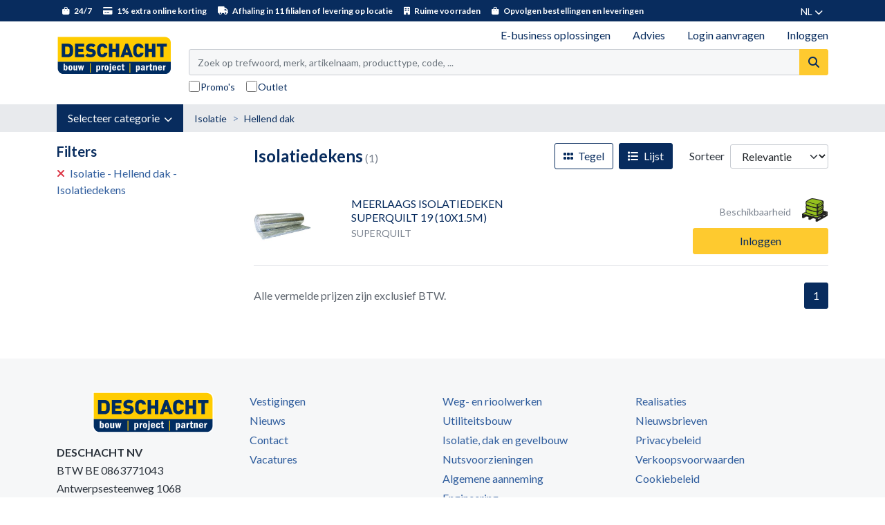

--- FILE ---
content_type: text/html; charset=utf-8
request_url: https://shop.deschacht.eu/nl-be/isolatiedekens/producten/25882
body_size: 55070
content:


<!DOCTYPE html>
<html lang="nl" class="theme--store-schac">
<head>
    <meta charset="utf-8">
    <meta name="viewport" content="width=device-width, initial-scale=1">
    <title>Isolatiedekens</title>
        <meta name="description" content="Vraag nu jouw login aan: geniet van exclusieve online promoties, 1% extra online bestelkorting bovenop uw nettoprijzen en volg gemakkelijk uw bestellingen...">
    
    
    <link rel="preconnect" href="https://fonts.googleapis.com">
    <link rel="preconnect" href="https://fonts.gstatic.com" crossorigin>
    <link href="https://fonts.googleapis.com/css2?family=Lato:wght@400;700&family=Poppins:wght@400;700&family=Roboto+Condensed:wght@400;700&display=swap" rel="stylesheet">
    <link rel="stylesheet" href="https://use.typekit.net/srx1fpp.css"> <!-- used for din-2014 font -->
    <link rel="stylesheet" href="https://cdnjs.cloudflare.com/ajax/libs/toastr.js/latest/toastr.min.css" integrity="sha512-vKMx8UnXk60zUwyUnUPM3HbQo8QfmNx7+ltw8Pm5zLusl1XIfwcxo8DbWCqMGKaWeNxWA8yrx5v3SaVpMvR3CA==" crossorigin="anonymous" referrerpolicy="no-referrer" />
    <link rel="stylesheet" href="/css/datepicker.min.css" />
    <link rel="stylesheet" href="/css/natch-lightbox.css?v=DMmDtSBBtT5D6RBUOxOemet1zns0fn4nNSCXj8MjFsw" />

    
    
        <link rel="stylesheet" href="/dist/assets/style-cd384e7e.css" />
    
    
    <script type="text/javascript">
        window.storeFrontCode = "schac";
    </script>
    
            <script>
            var dataLayer = dataLayer || [];
            dataLayer.push({ 'personId': null});
            dataLayer.push({ 'customerId': null});
            dataLayer.push({ 'impersonatorPersonId': null});
            dataLayer.push({ 'impersonatorCustomerId': null});
            dataLayer.push({ 'isImpersonationActive': false});
            dataLayer.push({ 'cultureCode': "nl-BE"});
            dataLayer.push({ 'languageCode': "nl"});
        </script>
        <script>
            (function (w, d, s, l, i) {
                w[l] = w[l] || []; w[l].push({
                    'gtm.start':
                        new Date().getTime(), event: 'gtm.js'
                }); var f = d.getElementsByTagName(s)[0],
                    j = d.createElement(s), dl = l != 'dataLayer' ? '&l=' + l : ''; j.async = true; j.src =
                        'https://www.googletagmanager.com/gtm.js?id=' + i + dl; f.parentNode.insertBefore(j, f);
            })(window, document, 'script', 'dataLayer', 'GTM-NVP4DM24');
        </script>

    

<link rel="manifest" href="/manifest/schac.webmanifest">

<meta name="apple-mobile-web-app-capable" content="yes"/>
<meta name="mobile-web-app-capable" content="yes"/>
<link rel="apple-touch-startup-image" sizes="1125x2436" href="/img/schac/splash/1125x2436.png" />
<link rel="apple-touch-startup-image" sizes="1134x750" href="/img/schac/splash/1134x750.png"/>
<link rel="apple-touch-startup-image" sizes="1136x640" href="/img/schac/splash/1136x640.png"/>
<link rel="apple-touch-startup-image" sizes="1242x2208" href="/img/schac/splash/1242x2208.png"/>
<link rel="apple-touch-startup-image" sizes="1536x2048" href="/img/schac/splash/1536x2048.png"/>
<link rel="apple-touch-startup-image" sizes="1668x2224" href="/img/schac/splash/1668x2224.png"/>
<link rel="apple-touch-startup-image" sizes="2048x1536" href="/img/schac/splash/2048x1536.png"/>
<link rel="apple-touch-startup-image" sizes="2048x2732" href="/img/schac/splash/2048x2732.png"/>
<link rel="apple-touch-startup-image" sizes="2208x1242" href="/img/schac/splash/2208x1242.png"/>
<link rel="apple-touch-startup-image" sizes="2224x1668" href="/img/schac/splash/2224x1668.png"/>
<link rel="apple-touch-startup-image" sizes="2436x1125" href="/img/schac/splash/2436x1125.png"/>
<link rel="apple-touch-startup-image" sizes="2732x2048" href="/img/schac/splash/2732x2048.png"/>
<link rel="apple-touch-startup-image" sizes="640x1136" href="/img/schac/splash/640x1136.png"/>
<link rel="apple-touch-startup-image" sizes="750x1334" href="/img/schac/splash/750x1134.png"/>
<div class="pwa-helper" style="display: none;">
    <div class="pwa-helper__container">
        <img srcset="/img/schac/android-chrome-46x46.png 46w, /img/schac/android-chrome-24x24.png 24w"
             sizes="(max-width: 780px) 46px, 24px"
             src="/img/schac/android-chrome-46x46.png"
             alt=""
             class="pwa-helper__logo" />
        <div class="pwa-helper__content js-pwa-helper-content"><!-- loaded by JS --></div>
        <i class="pwa-helper__close js-pwa-helper-close"></i>
    </div>
</div>

<script>
    if ("serviceWorker" in navigator) {
        navigator.serviceWorker
            .register("/sw-core.js")
            .then(function () { console.log("Service Worker Registered"); });
    }
</script>    
    <link rel="apple-touch-icon" sizes="60x60" href="/img/schac/apple-touch-icon-60x60.png">
    <link rel="apple-touch-icon" sizes="76x76" href="/img/schac/apple-touch-icon-76x76.png">
    <link rel="apple-touch-icon" sizes="120x120" href="/img/schac/apple-touch-icon-120x120.png">
    <link rel="apple-touch-icon" sizes="152x152" href="/img/schac/apple-touch-icon-152x152.png">
    <link rel="apple-touch-icon" sizes="180x180" href="/img/schac/apple-touch-icon-180x180.png">
    <link rel="mask-icon" href="/img/schac/safari-pinned-tab.svg" color="#e6342a">
    
    <meta name="msapplication-TileColor" content="#e6342a">
    <meta name="msapplication-TileImage" content="/img/schac/mstile-150x150.png">
    
    
</head>
<body data-datalayer-currency="EUR">

            <noscript>
            <iframe src="https://www.googletagmanager.com/ns.html?id=GTM-NVP4DM24" height="0" width="0" style="display: none; visibility: hidden"></iframe>
        </noscript>


    


        

<header class="nt-header bg-white sticky-top">
    <div id="header-info-bar" class="d-none d-md-block js-hide-for-sticky-header--item">
        <div class="container">
            
<div class="d-flex flex-nowrap justify-content-between align-items-center">
    <div id="header-info-bar-slogans">
            <div>
                <i class="fa fa-shopping-bag me-1"></i>
                24/7
            </div>
            <div>
                <i class="fa fa-credit-card me-1"></i>
                1% extra online korting
            </div>
            <div>
                <i class="fa fa-truck me-1"></i>
                Afhaling in 11 filialen of levering op locatie
            </div>
            <div>
                <i class="fa fa-building me-1"></i>
                Ruime voorraden
            </div>
            <div>
                <i class="fa fa-shopping-bag me-1"></i>
                Opvolgen bestellingen en leveringen
            </div>
    </div>
    
    <div>
        
<div class="dropdown" id="language-nav">
    <a href="#" class="text-14-lh-sm text-white text-decoration-none text-uppercase text-nowrap p-2 nt-span-decoration-underline--hover" data-bs-toggle="dropdown" id="language-nav-link" role="button" aria-expanded="false">
        <span>nl</span>
        <i class="fas fa-chevron-down" style="font-size: 12px;"></i>
    </a>
    <ul class="dropdown-menu dropdown-menu-end border-0 shadow" aria-labelledby="language-nav-link">
            <li>
                <a href="/nl-be/isolatiedekens/producten/25882" class="dropdown-item text-14-lh-sm text-uppercase">
                    NL - Nederlands
                </a>
            </li>
            <li>
                <a href="/en-gb/insulation-blankets/products/25882" class="dropdown-item text-14-lh-sm text-uppercase">
                    EN - Engels
                </a>
            </li>
            <li>
                <a href="/fr-fr/couches-disolation/produits/25882" class="dropdown-item text-14-lh-sm text-uppercase">
                    FR - Français
                </a>
            </li>
    </ul>
</div>
    </div>
</div>
        </div>
    </div>
    
    <div class="container">
        <div class="d-flex flex-nowrap d-md-none justify-content-between align-items-center p-2 js-hide-for-sticky-header--item">
            <div class="d-flex flex-nowrap align-items-center">
                <a href="#off-canvas-nav" class="me-3 nt-header-icon" data-bs-toggle="offcanvas" role="button" aria-controls="offcanvas-nav">
                    <i class="fa fa-bars" style="font-size: 24px;"></i>
                </a>
        
                
<div class="offcanvas offcanvas-start" tabindex="-1" id="off-canvas-nav" aria-labelledby="off-canvas-nav-title">
    <div class="offcanvas-header text-18-lh-sm-bold text-white bg-secondary-700">
        <span class="offcanvas-title" id="off-canvas-nav-title">Menu</span>
        <button type="button" class="btn p-0" data-bs-dismiss="offcanvas" aria-label="Close">
            <i class="fa fa-times text-white"></i>
        </button>
    </div>
    <div class="offcanvas-body p-0">
        

<div class="nt-custom-nav">
    <ul class="nav flex-column">
                <li class="nav-item nt-custom-nav__menu-item">
                    <a href="#category-nav-mobile-13938" class="nav-link nt-custom-nav__menu-link" data-bs-toggle="collapse" role="button" aria-expanded="false" aria-controls="category-nav-mobile-13938">
                        <div class="d-flex justify-content-between align-items-center">
                            <span>Riolering en grondwerken</span>
                            <i class="nt-collapse-toggle"></i>
                        </div>
                    </a>

                            <div class="collapse" id="category-nav-mobile-13938">
            <ul class="nav flex-column nt-category-nav__sub-menu--mobile">
                        <li class="nav-item nt-custom-nav__menu-item">
                            <a href="#category-nav-mobile-13949" class="nav-link nt-custom-nav__menu-link" data-bs-toggle="collapse" role="button" aria-expanded="false" aria-controls="category-nav-mobile-13949">
                                <div class="d-flex justify-content-between align-items-center">
                                    <span>Buitenriolering PVC grijs</span>
                                    <i class="nt-collapse-toggle"></i>
                                </div>
                            </a>

                                    <div class="collapse" id="category-nav-mobile-13949">
            <ul class="nav flex-column nt-category-nav__sub-menu--mobile">
                        <li class="nav-item nt-custom-nav__menu-item">
                            <a href="/nl-be/buizen-pvc-grijs/producten/13952" class="nav-link nt-custom-nav__menu-link">
                                Buizen PVC grijs
                            </a>
                        </li>
                        <li class="nav-item nt-custom-nav__menu-item">
                            <a href="/nl-be/moffen-pvc-grijs/producten/13953" class="nav-link nt-custom-nav__menu-link">
                                Moffen PVC grijs
                            </a>
                        </li>
                        <li class="nav-item nt-custom-nav__menu-item">
                            <a href="/nl-be/verloopstukken-pvc-grijs/producten/13954" class="nav-link nt-custom-nav__menu-link">
                                Verloopstukken PVC grijs
                            </a>
                        </li>
                        <li class="nav-item nt-custom-nav__menu-item">
                            <a href="/nl-be/bochten-pvc-grijs/producten/13955" class="nav-link nt-custom-nav__menu-link">
                                Bochten PVC grijs
                            </a>
                        </li>
                        <li class="nav-item nt-custom-nav__menu-item">
                            <a href="/nl-be/t-stukken-pvc-grijs/producten/13956" class="nav-link nt-custom-nav__menu-link">
                                T-stukken PVC grijs
                            </a>
                        </li>
                        <li class="nav-item nt-custom-nav__menu-item">
                            <a href="/nl-be/dubbele-t-stukken-pvc-grijs/producten/13957" class="nav-link nt-custom-nav__menu-link">
                                Dubbele T-stukken PVC grijs
                            </a>
                        </li>
                        <li class="nav-item nt-custom-nav__menu-item">
                            <a href="/nl-be/verloop-t-stukken-pvc-grijs/producten/13958" class="nav-link nt-custom-nav__menu-link">
                                Verloop T-stukken PVC grijs
                            </a>
                        </li>
                        <li class="nav-item nt-custom-nav__menu-item">
                            <a href="/nl-be/stops-eindkappen-pvc-grijs/producten/13959" class="nav-link nt-custom-nav__menu-link">
                                Stops &amp; eindkappen PVC grijs
                            </a>
                        </li>
                        <li class="nav-item nt-custom-nav__menu-item">
                            <a href="/nl-be/inlaten-pvc-en-pp/producten/13960" class="nav-link nt-custom-nav__menu-link">
                                Inlaten PVC en PP
                            </a>
                        </li>
                        <li class="nav-item nt-custom-nav__menu-item">
                            <a href="/nl-be/kolkaansluiting-pvc-grijs/producten/13961" class="nav-link nt-custom-nav__menu-link">
                                Kolkaansluiting PVC grijs
                            </a>
                        </li>
                        <li class="nav-item nt-custom-nav__menu-item">
                            <a href="/nl-be/zadelstukken-pvc-grijs/producten/24208" class="nav-link nt-custom-nav__menu-link">
                                Zadelstukken PVC grijs
                            </a>
                        </li>
                        <li class="nav-item nt-custom-nav__menu-item">
                            <a href="/nl-be/s-sifon-pvc-grijs/producten/24210" class="nav-link nt-custom-nav__menu-link">
                                S-Sifon PVC grijs
                            </a>
                        </li>
            </ul>
        </div>

                        </li>
                        <li class="nav-item nt-custom-nav__menu-item">
                            <a href="#category-nav-mobile-13979" class="nav-link nt-custom-nav__menu-link" data-bs-toggle="collapse" role="button" aria-expanded="false" aria-controls="category-nav-mobile-13979">
                                <div class="d-flex justify-content-between align-items-center">
                                    <span>Buitenriolering PVC roodbruin</span>
                                    <i class="nt-collapse-toggle"></i>
                                </div>
                            </a>

                                    <div class="collapse" id="category-nav-mobile-13979">
            <ul class="nav flex-column nt-category-nav__sub-menu--mobile">
                        <li class="nav-item nt-custom-nav__menu-item">
                            <a href="/nl-be/buizen-pvc-roodbruin/producten/24048" class="nav-link nt-custom-nav__menu-link">
                                Buizen PVC roodbruin
                            </a>
                        </li>
                        <li class="nav-item nt-custom-nav__menu-item">
                            <a href="/nl-be/moffen-pvc-roodbruin/producten/24049" class="nav-link nt-custom-nav__menu-link">
                                Moffen PVC roodbruin
                            </a>
                        </li>
                        <li class="nav-item nt-custom-nav__menu-item">
                            <a href="/nl-be/verloopstukken-pvc-roodbruin/producten/24050" class="nav-link nt-custom-nav__menu-link">
                                Verloopstukken PVC roodbruin
                            </a>
                        </li>
                        <li class="nav-item nt-custom-nav__menu-item">
                            <a href="/nl-be/bochten-pvc-roodbruin/producten/24051" class="nav-link nt-custom-nav__menu-link">
                                Bochten PVC roodbruin
                            </a>
                        </li>
                        <li class="nav-item nt-custom-nav__menu-item">
                            <a href="/nl-be/t-stukken-pvc-roodbruin/producten/24052" class="nav-link nt-custom-nav__menu-link">
                                T-stukken PVC roodbruin
                            </a>
                        </li>
                        <li class="nav-item nt-custom-nav__menu-item">
                            <a href="/nl-be/verloop-t-stukken-pvc-roodbruin/producten/24053" class="nav-link nt-custom-nav__menu-link">
                                Verloop T-stukken PVC roodbruin
                            </a>
                        </li>
                        <li class="nav-item nt-custom-nav__menu-item">
                            <a href="/nl-be/stops-eindkappen-pvc-roodbruin/producten/24054" class="nav-link nt-custom-nav__menu-link">
                                Stops &amp; eindkappen PVC roodbruin
                            </a>
                        </li>
                        <li class="nav-item nt-custom-nav__menu-item">
                            <a href="/nl-be/terugslagkleppen-pvc-roodbruin/producten/24125" class="nav-link nt-custom-nav__menu-link">
                                Terugslagkleppen PVC roodbruin
                            </a>
                        </li>
                        <li class="nav-item nt-custom-nav__menu-item">
                            <a href="/nl-be/zadelstukken-pvc-roodbruin/producten/27315" class="nav-link nt-custom-nav__menu-link">
                                Zadelstukken PVC roodbruin
                            </a>
                        </li>
                        <li class="nav-item nt-custom-nav__menu-item">
                            <a href="/nl-be/s-sifon-pvc-roodbruin/producten/24055" class="nav-link nt-custom-nav__menu-link">
                                S-Sifon PVC roodbruin
                            </a>
                        </li>
            </ul>
        </div>

                        </li>
                        <li class="nav-item nt-custom-nav__menu-item">
                            <a href="#category-nav-mobile-24103" class="nav-link nt-custom-nav__menu-link" data-bs-toggle="collapse" role="button" aria-expanded="false" aria-controls="category-nav-mobile-24103">
                                <div class="d-flex justify-content-between align-items-center">
                                    <span>Buitenriolering PP</span>
                                    <i class="nt-collapse-toggle"></i>
                                </div>
                            </a>

                                    <div class="collapse" id="category-nav-mobile-24103">
            <ul class="nav flex-column nt-category-nav__sub-menu--mobile">
                        <li class="nav-item nt-custom-nav__menu-item">
                            <a href="/nl-be/buizen-pp-volwand/producten/24065" class="nav-link nt-custom-nav__menu-link">
                                Buizen PP volwand
                            </a>
                        </li>
                        <li class="nav-item nt-custom-nav__menu-item">
                            <a href="/nl-be/moffen-en-verloopstukken-pp-volwand/producten/24066" class="nav-link nt-custom-nav__menu-link">
                                Moffen en verloopstukken PP volwand
                            </a>
                        </li>
                        <li class="nav-item nt-custom-nav__menu-item">
                            <a href="/nl-be/bochten-pp-volwand/producten/24067" class="nav-link nt-custom-nav__menu-link">
                                Bochten PP volwand
                            </a>
                        </li>
                        <li class="nav-item nt-custom-nav__menu-item">
                            <a href="/nl-be/t-stukken-en-verloop-t-stukken-pp-volwand/producten/24068" class="nav-link nt-custom-nav__menu-link">
                                T-stukken en verloop T-stukken PP volwand
                            </a>
                        </li>
                        <li class="nav-item nt-custom-nav__menu-item">
                            <a href="/nl-be/eindkappen-pp/producten/24069" class="nav-link nt-custom-nav__menu-link">
                                Eindkappen PP
                            </a>
                        </li>
                        <li class="nav-item nt-custom-nav__menu-item">
                            <a href="/nl-be/buizen-pp-ribwall/producten/24070" class="nav-link nt-custom-nav__menu-link">
                                Buizen PP ribwall
                            </a>
                        </li>
                        <li class="nav-item nt-custom-nav__menu-item">
                            <a href="/nl-be/moffen-en-verloopstukken-pp-ribwall/producten/24071" class="nav-link nt-custom-nav__menu-link">
                                Moffen en verloopstukken PP ribwall
                            </a>
                        </li>
                        <li class="nav-item nt-custom-nav__menu-item">
                            <a href="/nl-be/bochten-pp-ribwall/producten/24072" class="nav-link nt-custom-nav__menu-link">
                                Bochten PP ribwall
                            </a>
                        </li>
                        <li class="nav-item nt-custom-nav__menu-item">
                            <a href="/nl-be/t-stukken-en-verloop-t-stukken-pp-ribwall/producten/24073" class="nav-link nt-custom-nav__menu-link">
                                T-stukken en verloop T-stukken PP ribwall
                            </a>
                        </li>
                        <li class="nav-item nt-custom-nav__menu-item">
                            <a href="/nl-be/overgangsstukken-pp-ribwall/producten/24074" class="nav-link nt-custom-nav__menu-link">
                                Overgangsstukken PP ribwall
                            </a>
                        </li>
                        <li class="nav-item nt-custom-nav__menu-item">
                            <a href="/nl-be/zadelstukken-pp-ribwall/producten/24075" class="nav-link nt-custom-nav__menu-link">
                                Zadelstukken PP ribwall
                            </a>
                        </li>
                        <li class="nav-item nt-custom-nav__menu-item">
                            <a href="/nl-be/eindkappen-pp-ribwall/producten/24076" class="nav-link nt-custom-nav__menu-link">
                                Eindkappen PP ribwall
                            </a>
                        </li>
                        <li class="nav-item nt-custom-nav__menu-item">
                            <a href="/nl-be/dichtingen-pp-ribwall/producten/24078" class="nav-link nt-custom-nav__menu-link">
                                Dichtingen PP ribwall
                            </a>
                        </li>
                        <li class="nav-item nt-custom-nav__menu-item">
                            <a href="/nl-be/gereedschap-pp-ribwall/producten/26156" class="nav-link nt-custom-nav__menu-link">
                                Gereedschap PP Ribwall
                            </a>
                        </li>
            </ul>
        </div>

                        </li>
                        <li class="nav-item nt-custom-nav__menu-item">
                            <a href="#category-nav-mobile-24104" class="nav-link nt-custom-nav__menu-link" data-bs-toggle="collapse" role="button" aria-expanded="false" aria-controls="category-nav-mobile-24104">
                                <div class="d-flex justify-content-between align-items-center">
                                    <span>Buitenriolering PE</span>
                                    <i class="nt-collapse-toggle"></i>
                                </div>
                            </a>

                                    <div class="collapse" id="category-nav-mobile-24104">
            <ul class="nav flex-column nt-category-nav__sub-menu--mobile">
                        <li class="nav-item nt-custom-nav__menu-item">
                            <a href="/nl-be/buizen-hdpe/producten/24079" class="nav-link nt-custom-nav__menu-link">
                                Buizen HDPE
                            </a>
                        </li>
                        <li class="nav-item nt-custom-nav__menu-item">
                            <a href="/nl-be/moffen-hdpe/producten/24080" class="nav-link nt-custom-nav__menu-link">
                                Moffen HDPE
                            </a>
                        </li>
                        <li class="nav-item nt-custom-nav__menu-item">
                            <a href="/nl-be/bochten-hdpe/producten/24081" class="nav-link nt-custom-nav__menu-link">
                                Bochten HDPE
                            </a>
                        </li>
                        <li class="nav-item nt-custom-nav__menu-item">
                            <a href="/nl-be/verloopstukken-hdpe/producten/24082" class="nav-link nt-custom-nav__menu-link">
                                Verloopstukken HDPE
                            </a>
                        </li>
                        <li class="nav-item nt-custom-nav__menu-item">
                            <a href="/nl-be/t-stukken-hdpe/producten/24083" class="nav-link nt-custom-nav__menu-link">
                                T-stukken HDPE
                            </a>
                        </li>
                        <li class="nav-item nt-custom-nav__menu-item">
                            <a href="/nl-be/verloop-t-stukken-hdpe/producten/24084" class="nav-link nt-custom-nav__menu-link">
                                Verloop T-stukken HDPE
                            </a>
                        </li>
                        <li class="nav-item nt-custom-nav__menu-item">
                            <a href="/nl-be/eindkappen-hdpe/producten/24085" class="nav-link nt-custom-nav__menu-link">
                                Eindkappen HDPE
                            </a>
                        </li>
                        <li class="nav-item nt-custom-nav__menu-item">
                            <a href="/nl-be/terugslagkleppen-hdpe/producten/24086" class="nav-link nt-custom-nav__menu-link">
                                Terugslagkleppen HDPE
                            </a>
                        </li>
                        <li class="nav-item nt-custom-nav__menu-item">
                            <a href="/nl-be/elektrolasapparaten-hdpe/producten/25877" class="nav-link nt-custom-nav__menu-link">
                                Elektrolasapparaten HDPE
                            </a>
                        </li>
            </ul>
        </div>

                        </li>
                        <li class="nav-item nt-custom-nav__menu-item">
                            <a href="#category-nav-mobile-24107" class="nav-link nt-custom-nav__menu-link" data-bs-toggle="collapse" role="button" aria-expanded="false" aria-controls="category-nav-mobile-24107">
                                <div class="d-flex justify-content-between align-items-center">
                                    <span>Buitenriolering gres</span>
                                    <i class="nt-collapse-toggle"></i>
                                </div>
                            </a>

                                    <div class="collapse" id="category-nav-mobile-24107">
            <ul class="nav flex-column nt-category-nav__sub-menu--mobile">
                        <li class="nav-item nt-custom-nav__menu-item">
                            <a href="/nl-be/buizen-gres/producten/24087" class="nav-link nt-custom-nav__menu-link">
                                Buizen gres
                            </a>
                        </li>
                        <li class="nav-item nt-custom-nav__menu-item">
                            <a href="/nl-be/pendelstukken-gres/producten/24088" class="nav-link nt-custom-nav__menu-link">
                                Pendelstukken gres
                            </a>
                        </li>
                        <li class="nav-item nt-custom-nav__menu-item">
                            <a href="/nl-be/bochten-gres/producten/24089" class="nav-link nt-custom-nav__menu-link">
                                Bochten gres
                            </a>
                        </li>
                        <li class="nav-item nt-custom-nav__menu-item">
                            <a href="/nl-be/verloopstukken-gres/producten/24090" class="nav-link nt-custom-nav__menu-link">
                                Verloopstukken gres
                            </a>
                        </li>
                        <li class="nav-item nt-custom-nav__menu-item">
                            <a href="/nl-be/t-stukken-gres/producten/24091" class="nav-link nt-custom-nav__menu-link">
                                T-stukken gres
                            </a>
                        </li>
                        <li class="nav-item nt-custom-nav__menu-item">
                            <a href="/nl-be/verloop-t-stukken-gres/producten/24092" class="nav-link nt-custom-nav__menu-link">
                                Verloop T-stukken gres
                            </a>
                        </li>
                        <li class="nav-item nt-custom-nav__menu-item">
                            <a href="/nl-be/instortstukken-gres/producten/24093" class="nav-link nt-custom-nav__menu-link">
                                Instortstukken gres
                            </a>
                        </li>
                        <li class="nav-item nt-custom-nav__menu-item">
                            <a href="/nl-be/stoppen-gres/producten/24094" class="nav-link nt-custom-nav__menu-link">
                                Stoppen gres
                            </a>
                        </li>
                        <li class="nav-item nt-custom-nav__menu-item">
                            <a href="/nl-be/halfschalen-gres/producten/24095" class="nav-link nt-custom-nav__menu-link">
                                Halfschalen gres
                            </a>
                        </li>
                        <li class="nav-item nt-custom-nav__menu-item">
                            <a href="/nl-be/overgangsstukken-gres/producten/24096" class="nav-link nt-custom-nav__menu-link">
                                Overgangsstukken gres
                            </a>
                        </li>
                        <li class="nav-item nt-custom-nav__menu-item">
                            <a href="/nl-be/dichtingsringen-gres/producten/24077" class="nav-link nt-custom-nav__menu-link">
                                Dichtingsringen gres
                            </a>
                        </li>
            </ul>
        </div>

                        </li>
                        <li class="nav-item nt-custom-nav__menu-item">
                            <a href="#category-nav-mobile-24105" class="nav-link nt-custom-nav__menu-link" data-bs-toggle="collapse" role="button" aria-expanded="false" aria-controls="category-nav-mobile-24105">
                                <div class="d-flex justify-content-between align-items-center">
                                    <span>GVK leidingsystemen</span>
                                    <i class="nt-collapse-toggle"></i>
                                </div>
                            </a>

                                    <div class="collapse" id="category-nav-mobile-24105">
            <ul class="nav flex-column nt-category-nav__sub-menu--mobile">
                        <li class="nav-item nt-custom-nav__menu-item">
                            <a href="/nl-be/gvk-buizen/producten/27648" class="nav-link nt-custom-nav__menu-link">
                                GVK buizen
                            </a>
                        </li>
                        <li class="nav-item nt-custom-nav__menu-item">
                            <a href="/nl-be/gvk-moffen/producten/27649" class="nav-link nt-custom-nav__menu-link">
                                GVK moffen
                            </a>
                        </li>
                        <li class="nav-item nt-custom-nav__menu-item">
                            <a href="/nl-be/zadelstukken-gvk/producten/31495" class="nav-link nt-custom-nav__menu-link">
                                Zadelstukken GVK
                            </a>
                        </li>
            </ul>
        </div>

                        </li>
                        <li class="nav-item nt-custom-nav__menu-item">
                            <a href="#category-nav-mobile-14001" class="nav-link nt-custom-nav__menu-link" data-bs-toggle="collapse" role="button" aria-expanded="false" aria-controls="category-nav-mobile-14001">
                                <div class="d-flex justify-content-between align-items-center">
                                    <span>Buitenriolering koppelingen en adapters</span>
                                    <i class="nt-collapse-toggle"></i>
                                </div>
                            </a>

                                    <div class="collapse" id="category-nav-mobile-14001">
            <ul class="nav flex-column nt-category-nav__sub-menu--mobile">
                        <li class="nav-item nt-custom-nav__menu-item">
                            <a href="/nl-be/koppelingen/producten/24113" class="nav-link nt-custom-nav__menu-link">
                                Koppelingen
                            </a>
                        </li>
                        <li class="nav-item nt-custom-nav__menu-item">
                            <a href="/nl-be/adapters/producten/24158" class="nav-link nt-custom-nav__menu-link">
                                Adapters
                            </a>
                        </li>
                        <li class="nav-item nt-custom-nav__menu-item">
                            <a href="/nl-be/krimpsokken/producten/24161" class="nav-link nt-custom-nav__menu-link">
                                Krimpsokken
                            </a>
                        </li>
                        <li class="nav-item nt-custom-nav__menu-item">
                            <a href="/nl-be/overgangsstukken-pvc-gres/producten/24162" class="nav-link nt-custom-nav__menu-link">
                                Overgangsstukken PVC/Gres
                            </a>
                        </li>
                        <li class="nav-item nt-custom-nav__menu-item">
                            <a href="/nl-be/overgangsstukken-pvc-gietijzer/producten/24159" class="nav-link nt-custom-nav__menu-link">
                                Overgangsstukken PVC/Gietijzer
                            </a>
                        </li>
            </ul>
        </div>

                        </li>
                        <li class="nav-item nt-custom-nav__menu-item">
                            <a href="#category-nav-mobile-13989" class="nav-link nt-custom-nav__menu-link" data-bs-toggle="collapse" role="button" aria-expanded="false" aria-controls="category-nav-mobile-13989">
                                <div class="d-flex justify-content-between align-items-center">
                                    <span>Buitenriolering inspectie en onderhoud</span>
                                    <i class="nt-collapse-toggle"></i>
                                </div>
                            </a>

                                    <div class="collapse" id="category-nav-mobile-13989">
            <ul class="nav flex-column nt-category-nav__sub-menu--mobile">
                        <li class="nav-item nt-custom-nav__menu-item">
                            <a href="/nl-be/huisaansluitputten-pp/producten/24118" class="nav-link nt-custom-nav__menu-link">
                                Huisaansluitputten PP
                            </a>
                        </li>
                        <li class="nav-item nt-custom-nav__menu-item">
                            <a href="/nl-be/anti-choc-putten-pp/producten/24119" class="nav-link nt-custom-nav__menu-link">
                                Anti-choc putten PP
                            </a>
                        </li>
                        <li class="nav-item nt-custom-nav__menu-item">
                            <a href="/nl-be/beton-toezichtputten/producten/24120" class="nav-link nt-custom-nav__menu-link">
                                Beton toezichtputten
                            </a>
                        </li>
                        <li class="nav-item nt-custom-nav__menu-item">
                            <a href="/nl-be/pvc-pe-nazichtputten/producten/24121" class="nav-link nt-custom-nav__menu-link">
                                PVC/PE nazichtputten
                            </a>
                        </li>
                        <li class="nav-item nt-custom-nav__menu-item">
                            <a href="/nl-be/pp-toezichtkamers/producten/24122" class="nav-link nt-custom-nav__menu-link">
                                PP toezichtkamers
                            </a>
                        </li>
                        <li class="nav-item nt-custom-nav__menu-item">
                            <a href="/nl-be/swde-nazichtputten/producten/24108" class="nav-link nt-custom-nav__menu-link">
                                SWDE nazichtputten
                            </a>
                        </li>
                        <li class="nav-item nt-custom-nav__menu-item">
                            <a href="/nl-be/traceerpoeders/producten/32024" class="nav-link nt-custom-nav__menu-link">
                                Traceerpoeders
                            </a>
                        </li>
            </ul>
        </div>

                        </li>
                        <li class="nav-item nt-custom-nav__menu-item">
                            <a href="#category-nav-mobile-13962" class="nav-link nt-custom-nav__menu-link" data-bs-toggle="collapse" role="button" aria-expanded="false" aria-controls="category-nav-mobile-13962">
                                <div class="d-flex justify-content-between align-items-center">
                                    <span>Regenwaterbeheersing</span>
                                    <i class="nt-collapse-toggle"></i>
                                </div>
                            </a>

                                    <div class="collapse" id="category-nav-mobile-13962">
            <ul class="nav flex-column nt-category-nav__sub-menu--mobile">
                        <li class="nav-item nt-custom-nav__menu-item">
                            <a href="/nl-be/regenwaterputten/producten/13969" class="nav-link nt-custom-nav__menu-link">
                                Regenwaterputten
                            </a>
                        </li>
                        <li class="nav-item nt-custom-nav__menu-item">
                            <a href="/nl-be/regenwaterrecuperatie/producten/13970" class="nav-link nt-custom-nav__menu-link">
                                Regenwaterrecuperatie
                            </a>
                        </li>
                        <li class="nav-item nt-custom-nav__menu-item">
                            <a href="/nl-be/regentonnen/producten/13966" class="nav-link nt-custom-nav__menu-link">
                                Regentonnen
                            </a>
                        </li>
                        <li class="nav-item nt-custom-nav__menu-item">
                            <a href="/nl-be/stockagetanks/producten/13967" class="nav-link nt-custom-nav__menu-link">
                                Stockagetanks
                            </a>
                        </li>
                        <li class="nav-item nt-custom-nav__menu-item">
                            <a href="/nl-be/filterputten-pvc/producten/13971" class="nav-link nt-custom-nav__menu-link">
                                Filterputten PVC
                            </a>
                        </li>
                        <li class="nav-item nt-custom-nav__menu-item">
                            <a href="/nl-be/infiltratiekratten-en-toebehoren/producten/13972" class="nav-link nt-custom-nav__menu-link">
                                Infiltratiekratten en toebehoren
                            </a>
                        </li>
                        <li class="nav-item nt-custom-nav__menu-item">
                            <a href="/nl-be/infiltratiebuizen-en-toebehoren/producten/24216" class="nav-link nt-custom-nav__menu-link">
                                Infiltratiebuizen en toebehoren
                            </a>
                        </li>
                        <li class="nav-item nt-custom-nav__menu-item">
                            <a href="/nl-be/drainage/producten/13968" class="nav-link nt-custom-nav__menu-link">
                                Drainage
                            </a>
                        </li>
            </ul>
        </div>

                        </li>
                        <li class="nav-item nt-custom-nav__menu-item">
                            <a href="#category-nav-mobile-13992" class="nav-link nt-custom-nav__menu-link" data-bs-toggle="collapse" role="button" aria-expanded="false" aria-controls="category-nav-mobile-13992">
                                <div class="d-flex justify-content-between align-items-center">
                                    <span>Waterbehandeling</span>
                                    <i class="nt-collapse-toggle"></i>
                                </div>
                            </a>

                                    <div class="collapse" id="category-nav-mobile-13992">
            <ul class="nav flex-column nt-category-nav__sub-menu--mobile">
                        <li class="nav-item nt-custom-nav__menu-item">
                            <a href="/nl-be/septische-regenwaterputten/producten/24109" class="nav-link nt-custom-nav__menu-link">
                                Septische/regenwaterputten
                            </a>
                        </li>
                        <li class="nav-item nt-custom-nav__menu-item">
                            <a href="/nl-be/pe-pompputten/producten/24110" class="nav-link nt-custom-nav__menu-link">
                                PE Pompputten
                            </a>
                        </li>
                        <li class="nav-item nt-custom-nav__menu-item">
                            <a href="/nl-be/vetafscheiders/producten/24111" class="nav-link nt-custom-nav__menu-link">
                                Vetafscheiders
                            </a>
                        </li>
                        <li class="nav-item nt-custom-nav__menu-item">
                            <a href="/nl-be/vetafscheiders-toebehoren/producten/27745" class="nav-link nt-custom-nav__menu-link">
                                Vetafscheiders toebehoren
                            </a>
                        </li>
                        <li class="nav-item nt-custom-nav__menu-item">
                            <a href="/nl-be/olieafscheiders/producten/24112" class="nav-link nt-custom-nav__menu-link">
                                Olieafscheiders
                            </a>
                        </li>
                        <li class="nav-item nt-custom-nav__menu-item">
                            <a href="/nl-be/olieafscheiders-toebehoren/producten/24156" class="nav-link nt-custom-nav__menu-link">
                                Olieafscheiders toebehoren
                            </a>
                        </li>
                        <li class="nav-item nt-custom-nav__menu-item">
                            <a href="/nl-be/waterzuivering/producten/24123" class="nav-link nt-custom-nav__menu-link">
                                Waterzuivering
                            </a>
                        </li>
                        <li class="nav-item nt-custom-nav__menu-item">
                            <a href="/nl-be/regenwaterfilters/producten/24124" class="nav-link nt-custom-nav__menu-link">
                                Regenwaterfilters
                            </a>
                        </li>
                        <li class="nav-item nt-custom-nav__menu-item">
                            <a href="/nl-be/filterbuizen/producten/24056" class="nav-link nt-custom-nav__menu-link">
                                Filterbuizen
                            </a>
                        </li>
                        <li class="nav-item nt-custom-nav__menu-item">
                            <a href="/nl-be/pompen/producten/31273" class="nav-link nt-custom-nav__menu-link">
                                Pompen
                            </a>
                        </li>
            </ul>
        </div>

                        </li>
                        <li class="nav-item nt-custom-nav__menu-item">
                            <a href="#category-nav-mobile-13878" class="nav-link nt-custom-nav__menu-link" data-bs-toggle="collapse" role="button" aria-expanded="false" aria-controls="category-nav-mobile-13878">
                                <div class="d-flex justify-content-between align-items-center">
                                    <span>Deksels, roosters en kolken</span>
                                    <i class="nt-collapse-toggle"></i>
                                </div>
                            </a>

                                    <div class="collapse" id="category-nav-mobile-13878">
            <ul class="nav flex-column nt-category-nav__sub-menu--mobile">
                        <li class="nav-item nt-custom-nav__menu-item">
                            <a href="/nl-be/gietijzeren-deksels/producten/24141" class="nav-link nt-custom-nav__menu-link">
                                Gietijzeren deksels
                            </a>
                        </li>
                        <li class="nav-item nt-custom-nav__menu-item">
                            <a href="/nl-be/gietijzeren-deksels-toebehoren/producten/24142" class="nav-link nt-custom-nav__menu-link">
                                Gietijzeren deksels toebehoren
                            </a>
                        </li>
                        <li class="nav-item nt-custom-nav__menu-item">
                            <a href="/nl-be/gietijzeren-roosters/producten/24143" class="nav-link nt-custom-nav__menu-link">
                                Gietijzeren roosters
                            </a>
                        </li>
                        <li class="nav-item nt-custom-nav__menu-item">
                            <a href="/nl-be/gietijzeren-klokroosters/producten/24144" class="nav-link nt-custom-nav__menu-link">
                                Gietijzeren klokroosters
                            </a>
                        </li>
                        <li class="nav-item nt-custom-nav__menu-item">
                            <a href="/nl-be/gietijzeren-kolken/producten/24145" class="nav-link nt-custom-nav__menu-link">
                                Gietijzeren kolken
                            </a>
                        </li>
                        <li class="nav-item nt-custom-nav__menu-item">
                            <a href="/nl-be/gietijzeren-afvoerputten/producten/24146" class="nav-link nt-custom-nav__menu-link">
                                Gietijzeren afvoerputten
                            </a>
                        </li>
                        <li class="nav-item nt-custom-nav__menu-item">
                            <a href="/nl-be/aluminium-deksels/producten/24147" class="nav-link nt-custom-nav__menu-link">
                                Aluminium deksels
                            </a>
                        </li>
                        <li class="nav-item nt-custom-nav__menu-item">
                            <a href="/nl-be/aluminium-roosters/producten/24148" class="nav-link nt-custom-nav__menu-link">
                                Aluminium roosters
                            </a>
                        </li>
                        <li class="nav-item nt-custom-nav__menu-item">
                            <a href="/nl-be/aluminium-klokroosters/producten/24149" class="nav-link nt-custom-nav__menu-link">
                                Aluminium klokroosters
                            </a>
                        </li>
                        <li class="nav-item nt-custom-nav__menu-item">
                            <a href="/nl-be/aluminium-schouwbakken/producten/24150" class="nav-link nt-custom-nav__menu-link">
                                Aluminium schouwbakken
                            </a>
                        </li>
                        <li class="nav-item nt-custom-nav__menu-item">
                            <a href="/nl-be/kunststof-deksels/producten/24152" class="nav-link nt-custom-nav__menu-link">
                                Kunststof deksels
                            </a>
                        </li>
                        <li class="nav-item nt-custom-nav__menu-item">
                            <a href="/nl-be/kunststof-deksels-toebehoren/producten/24153" class="nav-link nt-custom-nav__menu-link">
                                Kunststof deksels toebehoren
                            </a>
                        </li>
                        <li class="nav-item nt-custom-nav__menu-item">
                            <a href="/nl-be/kunststof-klokroosters/producten/24154" class="nav-link nt-custom-nav__menu-link">
                                Kunststof klokroosters
                            </a>
                        </li>
                        <li class="nav-item nt-custom-nav__menu-item">
                            <a href="/nl-be/rvs-klokroosters/producten/24155" class="nav-link nt-custom-nav__menu-link">
                                RVS klokroosters
                            </a>
                        </li>
                        <li class="nav-item nt-custom-nav__menu-item">
                            <a href="/nl-be/galva-mazenroosters/producten/25483" class="nav-link nt-custom-nav__menu-link">
                                Galva mazenroosters
                            </a>
                        </li>
                        <li class="nav-item nt-custom-nav__menu-item">
                            <a href="/nl-be/rvs-traanplaten/producten/27744" class="nav-link nt-custom-nav__menu-link">
                                RVS traanplaten
                            </a>
                        </li>
            </ul>
        </div>

                        </li>
                        <li class="nav-item nt-custom-nav__menu-item">
                            <a href="#category-nav-mobile-13982" class="nav-link nt-custom-nav__menu-link" data-bs-toggle="collapse" role="button" aria-expanded="false" aria-controls="category-nav-mobile-13982">
                                <div class="d-flex justify-content-between align-items-center">
                                    <span>Muurdoorvoeren en kabelbescherming</span>
                                    <i class="nt-collapse-toggle"></i>
                                </div>
                            </a>

                                    <div class="collapse" id="category-nav-mobile-13982">
            <ul class="nav flex-column nt-category-nav__sub-menu--mobile">
                        <li class="nav-item nt-custom-nav__menu-item">
                            <a href="/nl-be/muurdoorvoeren/producten/24211" class="nav-link nt-custom-nav__menu-link">
                                Muurdoorvoeren
                            </a>
                        </li>
                        <li class="nav-item nt-custom-nav__menu-item">
                            <a href="/nl-be/muurkragen/producten/31782" class="nav-link nt-custom-nav__menu-link">
                                Muurkragen
                            </a>
                        </li>
                        <li class="nav-item nt-custom-nav__menu-item">
                            <a href="/nl-be/brandmoffen/producten/27451" class="nav-link nt-custom-nav__menu-link">
                                Brandmoffen
                            </a>
                        </li>
                        <li class="nav-item nt-custom-nav__menu-item">
                            <a href="/nl-be/kabelbeschermingsbuizen/producten/13985" class="nav-link nt-custom-nav__menu-link">
                                Kabelbeschermingsbuizen
                            </a>
                        </li>
                        <li class="nav-item nt-custom-nav__menu-item">
                            <a href="/nl-be/doorvoerbochten/producten/13987" class="nav-link nt-custom-nav__menu-link">
                                Doorvoerbochten
                            </a>
                        </li>
                        <li class="nav-item nt-custom-nav__menu-item">
                            <a href="/nl-be/pvc-buizen-scrap/producten/13988" class="nav-link nt-custom-nav__menu-link">
                                PVC buizen scrap
                            </a>
                        </li>
                        <li class="nav-item nt-custom-nav__menu-item">
                            <a href="/nl-be/kabelbeschermers/producten/21936" class="nav-link nt-custom-nav__menu-link">
                                Kabelbeschermers
                            </a>
                        </li>
                        <li class="nav-item nt-custom-nav__menu-item">
                            <a href="/nl-be/aardingslussen/producten/13986" class="nav-link nt-custom-nav__menu-link">
                                Aardingslussen
                            </a>
                        </li>
            </ul>
        </div>

                        </li>
                        <li class="nav-item nt-custom-nav__menu-item">
                            <a href="#category-nav-mobile-13973" class="nav-link nt-custom-nav__menu-link" data-bs-toggle="collapse" role="button" aria-expanded="false" aria-controls="category-nav-mobile-13973">
                                <div class="d-flex justify-content-between align-items-center">
                                    <span>Sanitaire leidingen</span>
                                    <i class="nt-collapse-toggle"></i>
                                </div>
                            </a>

                                    <div class="collapse" id="category-nav-mobile-13973">
            <ul class="nav flex-column nt-category-nav__sub-menu--mobile">
                        <li class="nav-item nt-custom-nav__menu-item">
                            <a href="/nl-be/buizen-pvc-sanitair/producten/13976" class="nav-link nt-custom-nav__menu-link">
                                Buizen PVC sanitair
                            </a>
                        </li>
                        <li class="nav-item nt-custom-nav__menu-item">
                            <a href="/nl-be/moffen-pvc-sanitair/producten/13977" class="nav-link nt-custom-nav__menu-link">
                                Moffen PVC sanitair
                            </a>
                        </li>
                        <li class="nav-item nt-custom-nav__menu-item">
                            <a href="/nl-be/bochten-pvc-sanitair/producten/13978" class="nav-link nt-custom-nav__menu-link">
                                Bochten PVC sanitair
                            </a>
                        </li>
                        <li class="nav-item nt-custom-nav__menu-item">
                            <a href="/nl-be/t-stukken-pvc-sanitair/producten/24174" class="nav-link nt-custom-nav__menu-link">
                                T-stukken PVC sanitair
                            </a>
                        </li>
                        <li class="nav-item nt-custom-nav__menu-item">
                            <a href="/nl-be/verloopstukken-pvc-sanitair/producten/24175" class="nav-link nt-custom-nav__menu-link">
                                Verloopstukken PVC sanitair
                            </a>
                        </li>
                        <li class="nav-item nt-custom-nav__menu-item">
                            <a href="/nl-be/deksels-pvc-sanitair/producten/24176" class="nav-link nt-custom-nav__menu-link">
                                Deksels PVC sanitair
                            </a>
                        </li>
                        <li class="nav-item nt-custom-nav__menu-item">
                            <a href="/nl-be/zadelstukken-pvc-sanitair/producten/24177" class="nav-link nt-custom-nav__menu-link">
                                Zadelstukken PVC sanitair
                            </a>
                        </li>
                        <li class="nav-item nt-custom-nav__menu-item">
                            <a href="/nl-be/terugslagkleppen-pvc-sanitair/producten/24178" class="nav-link nt-custom-nav__menu-link">
                                Terugslagkleppen PVC sanitair
                            </a>
                        </li>
                        <li class="nav-item nt-custom-nav__menu-item">
                            <a href="/nl-be/sifons-pvc-sanitair/producten/24179" class="nav-link nt-custom-nav__menu-link">
                                Sifons PVC sanitair
                            </a>
                        </li>
                        <li class="nav-item nt-custom-nav__menu-item">
                            <a href="/nl-be/buizen-pp-sanitair/producten/24180" class="nav-link nt-custom-nav__menu-link">
                                Buizen PP sanitair
                            </a>
                        </li>
                        <li class="nav-item nt-custom-nav__menu-item">
                            <a href="/nl-be/moffen-en-verloopstukken-pp-sanitair/producten/24181" class="nav-link nt-custom-nav__menu-link">
                                Moffen en verloopstukken PP sanitair
                            </a>
                        </li>
                        <li class="nav-item nt-custom-nav__menu-item">
                            <a href="/nl-be/bochten-pp-sanitair/producten/24182" class="nav-link nt-custom-nav__menu-link">
                                Bochten PP sanitair
                            </a>
                        </li>
                        <li class="nav-item nt-custom-nav__menu-item">
                            <a href="/nl-be/t-stukken-en-verloop-t-stukken-pp-sanitair/producten/24183" class="nav-link nt-custom-nav__menu-link">
                                T-stukken en verloop T-stukken PP sanitair
                            </a>
                        </li>
                        <li class="nav-item nt-custom-nav__menu-item">
                            <a href="/nl-be/stoppen-pp-sanitair/producten/24184" class="nav-link nt-custom-nav__menu-link">
                                Stoppen PP sanitair
                            </a>
                        </li>
                        <li class="nav-item nt-custom-nav__menu-item">
                            <a href="/nl-be/wc-aansluitstukken/producten/24185" class="nav-link nt-custom-nav__menu-link">
                                WC aansluitstukken
                            </a>
                        </li>
            </ul>
        </div>

                        </li>
                        <li class="nav-item nt-custom-nav__menu-item">
                            <a href="#category-nav-mobile-14004" class="nav-link nt-custom-nav__menu-link" data-bs-toggle="collapse" role="button" aria-expanded="false" aria-controls="category-nav-mobile-14004">
                                <div class="d-flex justify-content-between align-items-center">
                                    <span>Wortelgeleiding</span>
                                    <i class="nt-collapse-toggle"></i>
                                </div>
                            </a>

                                    <div class="collapse" id="category-nav-mobile-14004">
            <ul class="nav flex-column nt-category-nav__sub-menu--mobile">
                        <li class="nav-item nt-custom-nav__menu-item">
                            <a href="/nl-be/wortelgeleidingspanelen/producten/24126" class="nav-link nt-custom-nav__menu-link">
                                Wortelgeleidingspanelen
                            </a>
                        </li>
                        <li class="nav-item nt-custom-nav__menu-item">
                            <a href="/nl-be/wortelschermen/producten/24127" class="nav-link nt-custom-nav__menu-link">
                                Wortelschermen
                            </a>
                        </li>
                        <li class="nav-item nt-custom-nav__menu-item">
                            <a href="/nl-be/wortelscherm-koppelingen/producten/24163" class="nav-link nt-custom-nav__menu-link">
                                Wortelscherm koppelingen
                            </a>
                        </li>
                        <li class="nav-item nt-custom-nav__menu-item">
                            <a href="/nl-be/boomkratten/producten/24164" class="nav-link nt-custom-nav__menu-link">
                                Boomkratten
                            </a>
                        </li>
                        <li class="nav-item nt-custom-nav__menu-item">
                            <a href="/nl-be/boomkratten-toebehoren/producten/24165" class="nav-link nt-custom-nav__menu-link">
                                Boomkratten toebehoren
                            </a>
                        </li>
            </ul>
        </div>

                        </li>
                        <li class="nav-item nt-custom-nav__menu-item">
                            <a href="#category-nav-mobile-13995" class="nav-link nt-custom-nav__menu-link" data-bs-toggle="collapse" role="button" aria-expanded="false" aria-controls="category-nav-mobile-13995">
                                <div class="d-flex justify-content-between align-items-center">
                                    <span>Geotextiel</span>
                                    <i class="nt-collapse-toggle"></i>
                                </div>
                            </a>

                                    <div class="collapse" id="category-nav-mobile-13995">
            <ul class="nav flex-column nt-category-nav__sub-menu--mobile">
                        <li class="nav-item nt-custom-nav__menu-item">
                            <a href="/nl-be/geweven/producten/13998" class="nav-link nt-custom-nav__menu-link">
                                Geweven
                            </a>
                        </li>
                        <li class="nav-item nt-custom-nav__menu-item">
                            <a href="/nl-be/niet-geweven/producten/13999" class="nav-link nt-custom-nav__menu-link">
                                Niet geweven
                            </a>
                        </li>
            </ul>
        </div>

                        </li>
            </ul>
        </div>

                </li>
                <li class="nav-item nt-custom-nav__menu-item">
                    <a href="#category-nav-mobile-22035" class="nav-link nt-custom-nav__menu-link" data-bs-toggle="collapse" role="button" aria-expanded="false" aria-controls="category-nav-mobile-22035">
                        <div class="d-flex justify-content-between align-items-center">
                            <span>Drukleidingsystemen</span>
                            <i class="nt-collapse-toggle"></i>
                        </div>
                    </a>

                            <div class="collapse" id="category-nav-mobile-22035">
            <ul class="nav flex-column nt-category-nav__sub-menu--mobile">
                        <li class="nav-item nt-custom-nav__menu-item">
                            <a href="#category-nav-mobile-22036" class="nav-link nt-custom-nav__menu-link" data-bs-toggle="collapse" role="button" aria-expanded="false" aria-controls="category-nav-mobile-22036">
                                <div class="d-flex justify-content-between align-items-center">
                                    <span>Gietijzeren drinkwaterleiding</span>
                                    <i class="nt-collapse-toggle"></i>
                                </div>
                            </a>

                                    <div class="collapse" id="category-nav-mobile-22036">
            <ul class="nav flex-column nt-category-nav__sub-menu--mobile">
                        <li class="nav-item nt-custom-nav__menu-item">
                            <a href="/nl-be/buizen/producten/22037" class="nav-link nt-custom-nav__menu-link">
                                Buizen
                            </a>
                        </li>
                        <li class="nav-item nt-custom-nav__menu-item">
                            <a href="/nl-be/bochten/producten/22038" class="nav-link nt-custom-nav__menu-link">
                                Bochten
                            </a>
                        </li>
                        <li class="nav-item nt-custom-nav__menu-item">
                            <a href="/nl-be/flenzen/producten/22041" class="nav-link nt-custom-nav__menu-link">
                                Flenzen
                            </a>
                        </li>
                        <li class="nav-item nt-custom-nav__menu-item">
                            <a href="/nl-be/t-stukken/producten/22040" class="nav-link nt-custom-nav__menu-link">
                                T-stukken
                            </a>
                        </li>
                        <li class="nav-item nt-custom-nav__menu-item">
                            <a href="/nl-be/verloopstukken/producten/27632" class="nav-link nt-custom-nav__menu-link">
                                Verloopstukken
                            </a>
                        </li>
                        <li class="nav-item nt-custom-nav__menu-item">
                            <a href="/nl-be/platen/producten/27633" class="nav-link nt-custom-nav__menu-link">
                                Platen
                            </a>
                        </li>
                        <li class="nav-item nt-custom-nav__menu-item">
                            <a href="/nl-be/dichtingen/producten/27634" class="nav-link nt-custom-nav__menu-link">
                                Dichtingen
                            </a>
                        </li>
                        <li class="nav-item nt-custom-nav__menu-item">
                            <a href="/nl-be/huisaansluitingen/producten/27635" class="nav-link nt-custom-nav__menu-link">
                                Huisaansluitingen
                            </a>
                        </li>
                        <li class="nav-item nt-custom-nav__menu-item">
                            <a href="/nl-be/kranen/producten/31082" class="nav-link nt-custom-nav__menu-link">
                                Kranen
                            </a>
                        </li>
            </ul>
        </div>

                        </li>
                        <li class="nav-item nt-custom-nav__menu-item">
                            <a href="#category-nav-mobile-22066" class="nav-link nt-custom-nav__menu-link" data-bs-toggle="collapse" role="button" aria-expanded="false" aria-controls="category-nav-mobile-22066">
                                <div class="d-flex justify-content-between align-items-center">
                                    <span>Gietijzeren riolering</span>
                                    <i class="nt-collapse-toggle"></i>
                                </div>
                            </a>

                                    <div class="collapse" id="category-nav-mobile-22066">
            <ul class="nav flex-column nt-category-nav__sub-menu--mobile">
                        <li class="nav-item nt-custom-nav__menu-item">
                            <a href="/nl-be/buizen/producten/22068" class="nav-link nt-custom-nav__menu-link">
                                Buizen
                            </a>
                        </li>
                        <li class="nav-item nt-custom-nav__menu-item">
                            <a href="/nl-be/bochten/producten/22067" class="nav-link nt-custom-nav__menu-link">
                                Bochten
                            </a>
                        </li>
                        <li class="nav-item nt-custom-nav__menu-item">
                            <a href="/nl-be/flenzen/producten/31083" class="nav-link nt-custom-nav__menu-link">
                                Flenzen
                            </a>
                        </li>
                        <li class="nav-item nt-custom-nav__menu-item">
                            <a href="/nl-be/t-stukken/producten/31085" class="nav-link nt-custom-nav__menu-link">
                                T-stukken
                            </a>
                        </li>
                        <li class="nav-item nt-custom-nav__menu-item">
                            <a href="/nl-be/verloopstukken/producten/31086" class="nav-link nt-custom-nav__menu-link">
                                Verloopstukken
                            </a>
                        </li>
                        <li class="nav-item nt-custom-nav__menu-item">
                            <a href="/nl-be/muurdoorvoeren/producten/31084" class="nav-link nt-custom-nav__menu-link">
                                Muurdoorvoeren
                            </a>
                        </li>
                        <li class="nav-item nt-custom-nav__menu-item">
                            <a href="/nl-be/dichtingen/producten/31251" class="nav-link nt-custom-nav__menu-link">
                                Dichtingen
                            </a>
                        </li>
            </ul>
        </div>

                        </li>
                        <li class="nav-item nt-custom-nav__menu-item">
                            <a href="#category-nav-mobile-22042" class="nav-link nt-custom-nav__menu-link" data-bs-toggle="collapse" role="button" aria-expanded="false" aria-controls="category-nav-mobile-22042">
                                <div class="d-flex justify-content-between align-items-center">
                                    <span>Drukleidingsystemen HDPE</span>
                                    <i class="nt-collapse-toggle"></i>
                                </div>
                            </a>

                                    <div class="collapse" id="category-nav-mobile-22042">
            <ul class="nav flex-column nt-category-nav__sub-menu--mobile">
                        <li class="nav-item nt-custom-nav__menu-item">
                            <a href="/nl-be/buizen-hdpe-drinkwater/producten/22043" class="nav-link nt-custom-nav__menu-link">
                                Buizen HDPE drinkwater
                            </a>
                        </li>
                        <li class="nav-item nt-custom-nav__menu-item">
                            <a href="/nl-be/buizen-hdpe-rioolpers/producten/22046" class="nav-link nt-custom-nav__menu-link">
                                Buizen HDPE rioolpers
                            </a>
                        </li>
                        <li class="nav-item nt-custom-nav__menu-item">
                            <a href="/nl-be/buizen-hdpe-gas/producten/22044" class="nav-link nt-custom-nav__menu-link">
                                Buizen HDPE gas
                            </a>
                        </li>
                        <li class="nav-item nt-custom-nav__menu-item">
                            <a href="/nl-be/gaskoppeling-voor-hdpe/producten/24046" class="nav-link nt-custom-nav__menu-link">
                                Gaskoppeling voor HDPE
                            </a>
                        </li>
                        <li class="nav-item nt-custom-nav__menu-item">
                            <a href="/nl-be/buizen-hdpe-kabelbescherming/producten/22045" class="nav-link nt-custom-nav__menu-link">
                                Buizen HDPE kabelbescherming
                            </a>
                        </li>
                        <li class="nav-item nt-custom-nav__menu-item">
                            <a href="/nl-be/trekputten-pp/producten/24047" class="nav-link nt-custom-nav__menu-link">
                                Trekputten PP
                            </a>
                        </li>
                        <li class="nav-item nt-custom-nav__menu-item">
                            <a href="/nl-be/bochten-en-knieen-hdpe/producten/22047" class="nav-link nt-custom-nav__menu-link">
                                Bochten en knie&#xEB;n HDPE
                            </a>
                        </li>
                        <li class="nav-item nt-custom-nav__menu-item">
                            <a href="/nl-be/moffen-dichtingsringen-en-pp-koppelingen-voor-hdpe/producten/22048" class="nav-link nt-custom-nav__menu-link">
                                Moffen, dichtingsringen en PP koppelingen voor HDPE
                            </a>
                        </li>
                        <li class="nav-item nt-custom-nav__menu-item">
                            <a href="/nl-be/eindkappen-hdpe/producten/22049" class="nav-link nt-custom-nav__menu-link">
                                Eindkappen HDPE
                            </a>
                        </li>
                        <li class="nav-item nt-custom-nav__menu-item">
                            <a href="/nl-be/t-stukken-en-y-stukken-hdpe/producten/22050" class="nav-link nt-custom-nav__menu-link">
                                T-stukken en Y-stukken HDPE
                            </a>
                        </li>
                        <li class="nav-item nt-custom-nav__menu-item">
                            <a href="/nl-be/overgangsstukken-hdpe/producten/22051" class="nav-link nt-custom-nav__menu-link">
                                Overgangsstukken HDPE
                            </a>
                        </li>
                        <li class="nav-item nt-custom-nav__menu-item">
                            <a href="/nl-be/verloopstukken-hdpe/producten/22052" class="nav-link nt-custom-nav__menu-link">
                                Verloopstukken HDPE
                            </a>
                        </li>
                        <li class="nav-item nt-custom-nav__menu-item">
                            <a href="/nl-be/voorlaskragen-hdpe/producten/22053" class="nav-link nt-custom-nav__menu-link">
                                Voorlaskragen HDPE
                            </a>
                        </li>
                        <li class="nav-item nt-custom-nav__menu-item">
                            <a href="/nl-be/zadelstukken-hdpe/producten/22054" class="nav-link nt-custom-nav__menu-link">
                                Zadelstukken HDPE
                            </a>
                        </li>
                        <li class="nav-item nt-custom-nav__menu-item">
                            <a href="/nl-be/muurdoorvoeren-hdpe/producten/24106" class="nav-link nt-custom-nav__menu-link">
                                Muurdoorvoeren HDPE
                            </a>
                        </li>
            </ul>
        </div>

                        </li>
                        <li class="nav-item nt-custom-nav__menu-item">
                            <a href="#category-nav-mobile-31809" class="nav-link nt-custom-nav__menu-link" data-bs-toggle="collapse" role="button" aria-expanded="false" aria-controls="category-nav-mobile-31809">
                                <div class="d-flex justify-content-between align-items-center">
                                    <span>Ge&#xEF;soleerde HDPE leidingen</span>
                                    <i class="nt-collapse-toggle"></i>
                                </div>
                            </a>

                                    <div class="collapse" id="category-nav-mobile-31809">
            <ul class="nav flex-column nt-category-nav__sub-menu--mobile">
                        <li class="nav-item nt-custom-nav__menu-item">
                            <a href="/nl-be/buizen-hdpe-geisoleerd/producten/31810" class="nav-link nt-custom-nav__menu-link">
                                Buizen HDPE ge&#xEF;soleerd
                            </a>
                        </li>
                        <li class="nav-item nt-custom-nav__menu-item">
                            <a href="/nl-be/knieen-hdpe-geisoleerd/producten/31811" class="nav-link nt-custom-nav__menu-link">
                                Knie&#xEB;n HDPE ge&#xEF;soleerd
                            </a>
                        </li>
                        <li class="nav-item nt-custom-nav__menu-item">
                            <a href="/nl-be/moffen-hdpe-geisoleerd/producten/31812" class="nav-link nt-custom-nav__menu-link">
                                Moffen HDPE ge&#xEF;soleerd
                            </a>
                        </li>
                        <li class="nav-item nt-custom-nav__menu-item">
                            <a href="/nl-be/t-stukken-hdpe-geisoleerd/producten/31813" class="nav-link nt-custom-nav__menu-link">
                                T-stukken HDPE ge&#xEF;soleerd
                            </a>
                        </li>
                        <li class="nav-item nt-custom-nav__menu-item">
                            <a href="/nl-be/verloop-t-stukken-hdpe-geisoleerd/producten/31817" class="nav-link nt-custom-nav__menu-link">
                                Verloop T-stukken HDPE ge&#xEF;soleerd
                            </a>
                        </li>
                        <li class="nav-item nt-custom-nav__menu-item">
                            <a href="/nl-be/verloopstukken-hdpe-geisoleerd/producten/31814" class="nav-link nt-custom-nav__menu-link">
                                Verloopstukken HDPE ge&#xEF;soleerd
                            </a>
                        </li>
                        <li class="nav-item nt-custom-nav__menu-item">
                            <a href="/nl-be/installatiefittingen-hdpe-geisoleerd/producten/31815" class="nav-link nt-custom-nav__menu-link">
                                Installatiefittingen HDPE ge&#xEF;soleerd
                            </a>
                        </li>
                        <li class="nav-item nt-custom-nav__menu-item">
                            <a href="/nl-be/voorlaskragen-hdpe-geisoleerd/producten/31816" class="nav-link nt-custom-nav__menu-link">
                                Voorlaskragen HDPE ge&#xEF;soleerd
                            </a>
                        </li>
                        <li class="nav-item nt-custom-nav__menu-item">
                            <a href="/nl-be/kogelkranen-hdpe-geisoleerd/producten/31948" class="nav-link nt-custom-nav__menu-link">
                                Kogelkranen HDPE ge&#xEF;soleerd
                            </a>
                        </li>
            </ul>
        </div>

                        </li>
                        <li class="nav-item nt-custom-nav__menu-item">
                            <a href="#category-nav-mobile-25884" class="nav-link nt-custom-nav__menu-link" data-bs-toggle="collapse" role="button" aria-expanded="false" aria-controls="category-nav-mobile-25884">
                                <div class="d-flex justify-content-between align-items-center">
                                    <span>Gereedschap HDPE</span>
                                    <i class="nt-collapse-toggle"></i>
                                </div>
                            </a>

                                    <div class="collapse" id="category-nav-mobile-25884">
            <ul class="nav flex-column nt-category-nav__sub-menu--mobile">
                        <li class="nav-item nt-custom-nav__menu-item">
                            <a href="/nl-be/elektrolasmachines-hdpe/producten/26608" class="nav-link nt-custom-nav__menu-link">
                                Elektrolasmachines HDPE
                            </a>
                        </li>
                        <li class="nav-item nt-custom-nav__menu-item">
                            <a href="/nl-be/buizensnijders-hdpe/producten/26609" class="nav-link nt-custom-nav__menu-link">
                                Buizensnijders HDPE
                            </a>
                        </li>
                        <li class="nav-item nt-custom-nav__menu-item">
                            <a href="/nl-be/buisschrapers-hdpe/producten/26610" class="nav-link nt-custom-nav__menu-link">
                                Buisschrapers HDPE
                            </a>
                        </li>
                        <li class="nav-item nt-custom-nav__menu-item">
                            <a href="/nl-be/buizenknijpers-hdpe/producten/32026" class="nav-link nt-custom-nav__menu-link">
                                Buizenknijpers HDPE
                            </a>
                        </li>
                        <li class="nav-item nt-custom-nav__menu-item">
                            <a href="/nl-be/boren-hdpe/producten/31546" class="nav-link nt-custom-nav__menu-link">
                                Boren HDPE
                            </a>
                        </li>
            </ul>
        </div>

                        </li>
                        <li class="nav-item nt-custom-nav__menu-item">
                            <a href="#category-nav-mobile-22055" class="nav-link nt-custom-nav__menu-link" data-bs-toggle="collapse" role="button" aria-expanded="false" aria-controls="category-nav-mobile-22055">
                                <div class="d-flex justify-content-between align-items-center">
                                    <span>Drukleidingsystemen PVC</span>
                                    <i class="nt-collapse-toggle"></i>
                                </div>
                            </a>

                                    <div class="collapse" id="category-nav-mobile-22055">
            <ul class="nav flex-column nt-category-nav__sub-menu--mobile">
                        <li class="nav-item nt-custom-nav__menu-item">
                            <a href="/nl-be/drukbuizen-pvc/producten/22056" class="nav-link nt-custom-nav__menu-link">
                                Drukbuizen PVC
                            </a>
                        </li>
                        <li class="nav-item nt-custom-nav__menu-item">
                            <a href="/nl-be/bochten-en-knieen-pvc-druk/producten/22057" class="nav-link nt-custom-nav__menu-link">
                                Bochten en knie&#xEB;n PVC druk
                            </a>
                        </li>
                        <li class="nav-item nt-custom-nav__menu-item">
                            <a href="/nl-be/eindkappen-pvc-druk/producten/22058" class="nav-link nt-custom-nav__menu-link">
                                Eindkappen PVC druk
                            </a>
                        </li>
                        <li class="nav-item nt-custom-nav__menu-item">
                            <a href="/nl-be/kragen-en-flenzen-pvc-druk/producten/22059" class="nav-link nt-custom-nav__menu-link">
                                Kragen en flenzen PVC druk
                            </a>
                        </li>
                        <li class="nav-item nt-custom-nav__menu-item">
                            <a href="/nl-be/moffen-pvc-druk/producten/22060" class="nav-link nt-custom-nav__menu-link">
                                Moffen PVC druk
                            </a>
                        </li>
                        <li class="nav-item nt-custom-nav__menu-item">
                            <a href="/nl-be/overgangsstukken-pvc-druk/producten/22061" class="nav-link nt-custom-nav__menu-link">
                                Overgangsstukken PVC druk
                            </a>
                        </li>
                        <li class="nav-item nt-custom-nav__menu-item">
                            <a href="/nl-be/terugslagkleppen-pvc-druk/producten/22062" class="nav-link nt-custom-nav__menu-link">
                                Terugslagkleppen PVC druk
                            </a>
                        </li>
                        <li class="nav-item nt-custom-nav__menu-item">
                            <a href="/nl-be/t-stukken-en-y-stukken-pvc-druk/producten/22063" class="nav-link nt-custom-nav__menu-link">
                                T-stukken en Y-stukken PVC druk
                            </a>
                        </li>
                        <li class="nav-item nt-custom-nav__menu-item">
                            <a href="/nl-be/verloopstukken-pvc-druk/producten/22064" class="nav-link nt-custom-nav__menu-link">
                                Verloopstukken PVC druk
                            </a>
                        </li>
                        <li class="nav-item nt-custom-nav__menu-item">
                            <a href="/nl-be/kranen-pvc-druk/producten/22065" class="nav-link nt-custom-nav__menu-link">
                                Kranen PVC druk
                            </a>
                        </li>
                        <li class="nav-item nt-custom-nav__menu-item">
                            <a href="/nl-be/filters-pvc-druk/producten/24128" class="nav-link nt-custom-nav__menu-link">
                                Filters PVC druk
                            </a>
                        </li>
            </ul>
        </div>

                        </li>
                        <li class="nav-item nt-custom-nav__menu-item">
                            <a href="#category-nav-mobile-22069" class="nav-link nt-custom-nav__menu-link" data-bs-toggle="collapse" role="button" aria-expanded="false" aria-controls="category-nav-mobile-22069">
                                <div class="d-flex justify-content-between align-items-center">
                                    <span>Multi/joint</span>
                                    <i class="nt-collapse-toggle"></i>
                                </div>
                            </a>

                                    <div class="collapse" id="category-nav-mobile-22069">
            <ul class="nav flex-column nt-category-nav__sub-menu--mobile">
                        <li class="nav-item nt-custom-nav__menu-item">
                            <a href="/nl-be/eindkappen-multi-joint/producten/22072" class="nav-link nt-custom-nav__menu-link">
                                Eindkappen multi/joint
                            </a>
                        </li>
                        <li class="nav-item nt-custom-nav__menu-item">
                            <a href="/nl-be/koppelingen-en-moffen-multi-joint/producten/22073" class="nav-link nt-custom-nav__menu-link">
                                Koppelingen en moffen multi/joint
                            </a>
                        </li>
                        <li class="nav-item nt-custom-nav__menu-item">
                            <a href="/nl-be/flensverbindingen-multi-joint/producten/22074" class="nav-link nt-custom-nav__menu-link">
                                Flensverbindingen multi/joint
                            </a>
                        </li>
            </ul>
        </div>

                        </li>
                        <li class="nav-item nt-custom-nav__menu-item">
                            <a href="#category-nav-mobile-22078" class="nav-link nt-custom-nav__menu-link" data-bs-toggle="collapse" role="button" aria-expanded="false" aria-controls="category-nav-mobile-22078">
                                <div class="d-flex justify-content-between align-items-center">
                                    <span>LDPE Darm</span>
                                    <i class="nt-collapse-toggle"></i>
                                </div>
                            </a>

                                    <div class="collapse" id="category-nav-mobile-22078">
            <ul class="nav flex-column nt-category-nav__sub-menu--mobile">
                        <li class="nav-item nt-custom-nav__menu-item">
                            <a href="/nl-be/pe-darmen/producten/24058" class="nav-link nt-custom-nav__menu-link">
                                PE-darmen
                            </a>
                        </li>
                        <li class="nav-item nt-custom-nav__menu-item">
                            <a href="/nl-be/messing-koppelingen-en-moffen/producten/24168" class="nav-link nt-custom-nav__menu-link">
                                Messing koppelingen en moffen
                            </a>
                        </li>
                        <li class="nav-item nt-custom-nav__menu-item">
                            <a href="/nl-be/messing-bochten/producten/24169" class="nav-link nt-custom-nav__menu-link">
                                Messing bochten
                            </a>
                        </li>
                        <li class="nav-item nt-custom-nav__menu-item">
                            <a href="/nl-be/messing-t-stukken/producten/24059" class="nav-link nt-custom-nav__menu-link">
                                Messing T-stukken
                            </a>
                        </li>
                        <li class="nav-item nt-custom-nav__menu-item">
                            <a href="/nl-be/kranen/producten/24060" class="nav-link nt-custom-nav__menu-link">
                                Kranen
                            </a>
                        </li>
            </ul>
        </div>

                        </li>
                        <li class="nav-item nt-custom-nav__menu-item">
                            <a href="#category-nav-mobile-22079" class="nav-link nt-custom-nav__menu-link" data-bs-toggle="collapse" role="button" aria-expanded="false" aria-controls="category-nav-mobile-22079">
                                <div class="d-flex justify-content-between align-items-center">
                                    <span>Geothermie</span>
                                    <i class="nt-collapse-toggle"></i>
                                </div>
                            </a>

                                    <div class="collapse" id="category-nav-mobile-22079">
            <ul class="nav flex-column nt-category-nav__sub-menu--mobile">
                        <li class="nav-item nt-custom-nav__menu-item">
                            <a href="/nl-be/geosondes-hdpe/producten/22080" class="nav-link nt-custom-nav__menu-link">
                                Geosondes HDPE
                            </a>
                        </li>
                        <li class="nav-item nt-custom-nav__menu-item">
                            <a href="/nl-be/collectorputten-hdpe/producten/26163" class="nav-link nt-custom-nav__menu-link">
                                Collectorputten HDPE
                            </a>
                        </li>
                        <li class="nav-item nt-custom-nav__menu-item">
                            <a href="/nl-be/geothermie-toebehoren/producten/22081" class="nav-link nt-custom-nav__menu-link">
                                Geothermie toebehoren
                            </a>
                        </li>
            </ul>
        </div>

                        </li>
            </ul>
        </div>

                </li>
                <li class="nav-item nt-custom-nav__menu-item">
                    <a href="#category-nav-mobile-24322" class="nav-link nt-custom-nav__menu-link" data-bs-toggle="collapse" role="button" aria-expanded="false" aria-controls="category-nav-mobile-24322">
                        <div class="d-flex justify-content-between align-items-center">
                            <span>Opritten, terrassen en tuinen</span>
                            <i class="nt-collapse-toggle"></i>
                        </div>
                    </a>

                            <div class="collapse" id="category-nav-mobile-24322">
            <ul class="nav flex-column nt-category-nav__sub-menu--mobile">
                        <li class="nav-item nt-custom-nav__menu-item">
                            <a href="#category-nav-mobile-24323" class="nav-link nt-custom-nav__menu-link" data-bs-toggle="collapse" role="button" aria-expanded="false" aria-controls="category-nav-mobile-24323">
                                <div class="d-flex justify-content-between align-items-center">
                                    <span>Afvoergeulen en roosters</span>
                                    <i class="nt-collapse-toggle"></i>
                                </div>
                            </a>

                                    <div class="collapse" id="category-nav-mobile-24323">
            <ul class="nav flex-column nt-category-nav__sub-menu--mobile">
                        <li class="nav-item nt-custom-nav__menu-item">
                            <a href="/nl-be/lijnafwatering-aluminium/producten/24324" class="nav-link nt-custom-nav__menu-link">
                                Lijnafwatering aluminium
                            </a>
                        </li>
                        <li class="nav-item nt-custom-nav__menu-item">
                            <a href="/nl-be/afvoergeulen-polyesterbeton/producten/24325" class="nav-link nt-custom-nav__menu-link">
                                Afvoergeulen polyesterbeton
                            </a>
                        </li>
                        <li class="nav-item nt-custom-nav__menu-item">
                            <a href="/nl-be/afvoergeulen-vezelversterkt-beton/producten/24367" class="nav-link nt-custom-nav__menu-link">
                                Afvoergeulen vezelversterkt beton
                            </a>
                        </li>
                        <li class="nav-item nt-custom-nav__menu-item">
                            <a href="/nl-be/toebehoren-polyester-en-vezelversterkt-beton-afvoergeulen/producten/24368" class="nav-link nt-custom-nav__menu-link">
                                Toebehoren polyester- en vezelversterkt beton afvoergeulen
                            </a>
                        </li>
                        <li class="nav-item nt-custom-nav__menu-item">
                            <a href="/nl-be/afvoergeulen-kunststof/producten/24326" class="nav-link nt-custom-nav__menu-link">
                                Afvoergeulen kunststof
                            </a>
                        </li>
                        <li class="nav-item nt-custom-nav__menu-item">
                            <a href="/nl-be/toebehoren-kunststof-afvoergeulen/producten/24412" class="nav-link nt-custom-nav__menu-link">
                                Toebehoren kunststof afvoergeulen
                            </a>
                        </li>
            </ul>
        </div>

                        </li>
                        <li class="nav-item nt-custom-nav__menu-item">
                            <a href="#category-nav-mobile-24327" class="nav-link nt-custom-nav__menu-link" data-bs-toggle="collapse" role="button" aria-expanded="false" aria-controls="category-nav-mobile-24327">
                                <div class="d-flex justify-content-between align-items-center">
                                    <span>Klinkerdeksels</span>
                                    <i class="nt-collapse-toggle"></i>
                                </div>
                            </a>

                                    <div class="collapse" id="category-nav-mobile-24327">
            <ul class="nav flex-column nt-category-nav__sub-menu--mobile">
                        <li class="nav-item nt-custom-nav__menu-item">
                            <a href="/nl-be/klinkerdeksels-aluminium/producten/24328" class="nav-link nt-custom-nav__menu-link">
                                Klinkerdeksels aluminium
                            </a>
                        </li>
                        <li class="nav-item nt-custom-nav__menu-item">
                            <a href="/nl-be/klinkerdeksels-galvanise/producten/24329" class="nav-link nt-custom-nav__menu-link">
                                Klinkerdeksels galvanis&#xE9;
                            </a>
                        </li>
                        <li class="nav-item nt-custom-nav__menu-item">
                            <a href="/nl-be/klinkerdeksels-gietijzer/producten/24330" class="nav-link nt-custom-nav__menu-link">
                                Klinkerdeksels gietijzer
                            </a>
                        </li>
            </ul>
        </div>

                        </li>
                        <li class="nav-item nt-custom-nav__menu-item">
                            <a href="#category-nav-mobile-24331" class="nav-link nt-custom-nav__menu-link" data-bs-toggle="collapse" role="button" aria-expanded="false" aria-controls="category-nav-mobile-24331">
                                <div class="d-flex justify-content-between align-items-center">
                                    <span>Terrasdragers</span>
                                    <i class="nt-collapse-toggle"></i>
                                </div>
                            </a>

                                    <div class="collapse" id="category-nav-mobile-24331">
            <ul class="nav flex-column nt-category-nav__sub-menu--mobile">
                        <li class="nav-item nt-custom-nav__menu-item">
                            <a href="/nl-be/terrasdragers/producten/24332" class="nav-link nt-custom-nav__menu-link">
                                Terrasdragers
                            </a>
                        </li>
                        <li class="nav-item nt-custom-nav__menu-item">
                            <a href="/nl-be/terrrasdrager-verlengstukken/producten/24333" class="nav-link nt-custom-nav__menu-link">
                                Terrrasdrager verlengstukken
                            </a>
                        </li>
                        <li class="nav-item nt-custom-nav__menu-item">
                            <a href="/nl-be/terrasdrager-hellingcorrectors/producten/24334" class="nav-link nt-custom-nav__menu-link">
                                Terrasdrager hellingcorrectors
                            </a>
                        </li>
                        <li class="nav-item nt-custom-nav__menu-item">
                            <a href="/nl-be/terrrasdrager-bovenplaten/producten/24335" class="nav-link nt-custom-nav__menu-link">
                                Terrrasdrager bovenplaten
                            </a>
                        </li>
                        <li class="nav-item nt-custom-nav__menu-item">
                            <a href="/nl-be/terrasdrager-beschermstukken/producten/24369" class="nav-link nt-custom-nav__menu-link">
                                Terrasdrager beschermstukken
                            </a>
                        </li>
                        <li class="nav-item nt-custom-nav__menu-item">
                            <a href="/nl-be/draagsysteem-voor-terrassen/producten/24336" class="nav-link nt-custom-nav__menu-link">
                                Draagsysteem voor terrassen
                            </a>
                        </li>
                        <li class="nav-item nt-custom-nav__menu-item">
                            <a href="/nl-be/terrasdrager-toebehoren/producten/31766" class="nav-link nt-custom-nav__menu-link">
                                Terrasdrager toebehoren
                            </a>
                        </li>
                        <li class="nav-item nt-custom-nav__menu-item">
                            <a href="/nl-be/nivelleersystemen/producten/31905" class="nav-link nt-custom-nav__menu-link">
                                Nivelleersystemen
                            </a>
                        </li>
            </ul>
        </div>

                        </li>
                        <li class="nav-item nt-custom-nav__menu-item">
                            <a href="#category-nav-mobile-24337" class="nav-link nt-custom-nav__menu-link" data-bs-toggle="collapse" role="button" aria-expanded="false" aria-controls="category-nav-mobile-24337">
                                <div class="d-flex justify-content-between align-items-center">
                                    <span>Terrassen</span>
                                    <i class="nt-collapse-toggle"></i>
                                </div>
                            </a>

                                    <div class="collapse" id="category-nav-mobile-24337">
            <ul class="nav flex-column nt-category-nav__sub-menu--mobile">
                        <li class="nav-item nt-custom-nav__menu-item">
                            <a href="/nl-be/terras-planken/producten/24338" class="nav-link nt-custom-nav__menu-link">
                                Terras planken
                            </a>
                        </li>
                        <li class="nav-item nt-custom-nav__menu-item">
                            <a href="/nl-be/terras-plinten-en-afwerkingsprofielen/producten/24339" class="nav-link nt-custom-nav__menu-link">
                                Terras plinten en afwerkingsprofielen
                            </a>
                        </li>
                        <li class="nav-item nt-custom-nav__menu-item">
                            <a href="/nl-be/terras-onderliggers/producten/24340" class="nav-link nt-custom-nav__menu-link">
                                Terras onderliggers
                            </a>
                        </li>
                        <li class="nav-item nt-custom-nav__menu-item">
                            <a href="/nl-be/terras-toebehoren/producten/24341" class="nav-link nt-custom-nav__menu-link">
                                Terras toebehoren
                            </a>
                        </li>
            </ul>
        </div>

                        </li>
                        <li class="nav-item nt-custom-nav__menu-item">
                            <a href="#category-nav-mobile-24342" class="nav-link nt-custom-nav__menu-link" data-bs-toggle="collapse" role="button" aria-expanded="false" aria-controls="category-nav-mobile-24342">
                                <div class="d-flex justify-content-between align-items-center">
                                    <span>Grasdallen en grinddallen</span>
                                    <i class="nt-collapse-toggle"></i>
                                </div>
                            </a>

                                    <div class="collapse" id="category-nav-mobile-24342">
            <ul class="nav flex-column nt-category-nav__sub-menu--mobile">
                        <li class="nav-item nt-custom-nav__menu-item">
                            <a href="/nl-be/grinddallen/producten/24343" class="nav-link nt-custom-nav__menu-link">
                                Grinddallen
                            </a>
                        </li>
                        <li class="nav-item nt-custom-nav__menu-item">
                            <a href="/nl-be/grasdallen/producten/24344" class="nav-link nt-custom-nav__menu-link">
                                Grasdallen
                            </a>
                        </li>
            </ul>
        </div>

                        </li>
                        <li class="nav-item nt-custom-nav__menu-item">
                            <a href="/nl-be/tuinborders/producten/24345" class="nav-link nt-custom-nav__menu-link">
                                Tuinborders
                            </a>
                        </li>
                        <li class="nav-item nt-custom-nav__menu-item">
                            <a href="/nl-be/compostbakken/producten/24348" class="nav-link nt-custom-nav__menu-link">
                                Compostbakken
                            </a>
                        </li>
                        <li class="nav-item nt-custom-nav__menu-item">
                            <a href="#category-nav-mobile-24349" class="nav-link nt-custom-nav__menu-link" data-bs-toggle="collapse" role="button" aria-expanded="false" aria-controls="category-nav-mobile-24349">
                                <div class="d-flex justify-content-between align-items-center">
                                    <span>Anti-worteldoek</span>
                                    <i class="nt-collapse-toggle"></i>
                                </div>
                            </a>

                                    <div class="collapse" id="category-nav-mobile-24349">
            <ul class="nav flex-column nt-category-nav__sub-menu--mobile">
                        <li class="nav-item nt-custom-nav__menu-item">
                            <a href="/nl-be/geotextiel-pp/producten/24350" class="nav-link nt-custom-nav__menu-link">
                                Geotextiel PP
                            </a>
                        </li>
            </ul>
        </div>

                        </li>
                        <li class="nav-item nt-custom-nav__menu-item">
                            <a href="#category-nav-mobile-24351" class="nav-link nt-custom-nav__menu-link" data-bs-toggle="collapse" role="button" aria-expanded="false" aria-controls="category-nav-mobile-24351">
                                <div class="d-flex justify-content-between align-items-center">
                                    <span>Beregening</span>
                                    <i class="nt-collapse-toggle"></i>
                                </div>
                            </a>

                                    <div class="collapse" id="category-nav-mobile-24351">
            <ul class="nav flex-column nt-category-nav__sub-menu--mobile">
                        <li class="nav-item nt-custom-nav__menu-item">
                            <a href="/nl-be/sproeiers/producten/24352" class="nav-link nt-custom-nav__menu-link">
                                Sproeiers
                            </a>
                        </li>
                        <li class="nav-item nt-custom-nav__menu-item">
                            <a href="/nl-be/druppelslangen-en-koppelingen/producten/24353" class="nav-link nt-custom-nav__menu-link">
                                Druppelslangen en koppelingen
                            </a>
                        </li>
                        <li class="nav-item nt-custom-nav__menu-item">
                            <a href="/nl-be/beregeningscomputer/producten/24354" class="nav-link nt-custom-nav__menu-link">
                                Beregeningscomputer
                            </a>
                        </li>
                        <li class="nav-item nt-custom-nav__menu-item">
                            <a href="/nl-be/regensensor/producten/24355" class="nav-link nt-custom-nav__menu-link">
                                Regensensor
                            </a>
                        </li>
                        <li class="nav-item nt-custom-nav__menu-item">
                            <a href="/nl-be/swing-joints/producten/24356" class="nav-link nt-custom-nav__menu-link">
                                Swing joints
                            </a>
                        </li>
                        <li class="nav-item nt-custom-nav__menu-item">
                            <a href="/nl-be/toebehoren/producten/24357" class="nav-link nt-custom-nav__menu-link">
                                Toebehoren
                            </a>
                        </li>
            </ul>
        </div>

                        </li>
                        <li class="nav-item nt-custom-nav__menu-item">
                            <a href="#category-nav-mobile-26171" class="nav-link nt-custom-nav__menu-link" data-bs-toggle="collapse" role="button" aria-expanded="false" aria-controls="category-nav-mobile-26171">
                                <div class="d-flex justify-content-between align-items-center">
                                    <span>Onderhoud</span>
                                    <i class="nt-collapse-toggle"></i>
                                </div>
                            </a>

                                    <div class="collapse" id="category-nav-mobile-26171">
            <ul class="nav flex-column nt-category-nav__sub-menu--mobile">
                        <li class="nav-item nt-custom-nav__menu-item">
                            <a href="/nl-be/terrasonderhoud/producten/26172" class="nav-link nt-custom-nav__menu-link">
                                Terrasonderhoud
                            </a>
                        </li>
                        <li class="nav-item nt-custom-nav__menu-item">
                            <a href="/nl-be/groene-aanslag-verwijderen/producten/26173" class="nav-link nt-custom-nav__menu-link">
                                Groene aanslag verwijderen
                            </a>
                        </li>
            </ul>
        </div>

                        </li>
            </ul>
        </div>

                </li>
                <li class="nav-item nt-custom-nav__menu-item">
                    <a href="#category-nav-mobile-14275" class="nav-link nt-custom-nav__menu-link" data-bs-toggle="collapse" role="button" aria-expanded="false" aria-controls="category-nav-mobile-14275">
                        <div class="d-flex justify-content-between align-items-center">
                            <span>HVAC</span>
                            <i class="nt-collapse-toggle"></i>
                        </div>
                    </a>

                            <div class="collapse" id="category-nav-mobile-14275">
            <ul class="nav flex-column nt-category-nav__sub-menu--mobile">
                        <li class="nav-item nt-custom-nav__menu-item">
                            <a href="#category-nav-mobile-14276" class="nav-link nt-custom-nav__menu-link" data-bs-toggle="collapse" role="button" aria-expanded="false" aria-controls="category-nav-mobile-14276">
                                <div class="d-flex justify-content-between align-items-center">
                                    <span>Meerlagenbuis systemen</span>
                                    <i class="nt-collapse-toggle"></i>
                                </div>
                            </a>

                                    <div class="collapse" id="category-nav-mobile-14276">
            <ul class="nav flex-column nt-category-nav__sub-menu--mobile">
                        <li class="nav-item nt-custom-nav__menu-item">
                            <a href="/nl-be/meerlagenbuis/producten/25563" class="nav-link nt-custom-nav__menu-link">
                                Meerlagenbuis
                            </a>
                        </li>
                        <li class="nav-item nt-custom-nav__menu-item">
                            <a href="/nl-be/persfitting-bochten/producten/25565" class="nav-link nt-custom-nav__menu-link">
                                Persfitting bochten
                            </a>
                        </li>
                        <li class="nav-item nt-custom-nav__menu-item">
                            <a href="/nl-be/persfitting-verloopstukken/producten/25566" class="nav-link nt-custom-nav__menu-link">
                                Persfitting verloopstukken
                            </a>
                        </li>
                        <li class="nav-item nt-custom-nav__menu-item">
                            <a href="/nl-be/persfitting-t-stukken/producten/25567" class="nav-link nt-custom-nav__menu-link">
                                Persfitting T-stukken
                            </a>
                        </li>
                        <li class="nav-item nt-custom-nav__menu-item">
                            <a href="/nl-be/persfitting-verloop-t-stukken/producten/25568" class="nav-link nt-custom-nav__menu-link">
                                Persfitting verloop T-stukken
                            </a>
                        </li>
                        <li class="nav-item nt-custom-nav__menu-item">
                            <a href="/nl-be/persfitting-koppelingen/producten/25571" class="nav-link nt-custom-nav__menu-link">
                                Persfitting koppelingen
                            </a>
                        </li>
                        <li class="nav-item nt-custom-nav__menu-item">
                            <a href="/nl-be/collectoren/producten/25569" class="nav-link nt-custom-nav__menu-link">
                                Collectoren
                            </a>
                        </li>
                        <li class="nav-item nt-custom-nav__menu-item">
                            <a href="/nl-be/bolkranen/producten/25570" class="nav-link nt-custom-nav__menu-link">
                                Bolkranen
                            </a>
                        </li>
                        <li class="nav-item nt-custom-nav__menu-item">
                            <a href="/nl-be/persfitting-muurplaten/producten/25658" class="nav-link nt-custom-nav__menu-link">
                                Persfitting muurplaten
                            </a>
                        </li>
            </ul>
        </div>

                        </li>
                        <li class="nav-item nt-custom-nav__menu-item">
                            <a href="#category-nav-mobile-14278" class="nav-link nt-custom-nav__menu-link" data-bs-toggle="collapse" role="button" aria-expanded="false" aria-controls="category-nav-mobile-14278">
                                <div class="d-flex justify-content-between align-items-center">
                                    <span>PPR-buis systemen</span>
                                    <i class="nt-collapse-toggle"></i>
                                </div>
                            </a>

                                    <div class="collapse" id="category-nav-mobile-14278">
            <ul class="nav flex-column nt-category-nav__sub-menu--mobile">
                        <li class="nav-item nt-custom-nav__menu-item">
                            <a href="/nl-be/buizen-ppr/producten/25575" class="nav-link nt-custom-nav__menu-link">
                                Buizen PPR
                            </a>
                        </li>
                        <li class="nav-item nt-custom-nav__menu-item">
                            <a href="/nl-be/moffen-ppr/producten/25576" class="nav-link nt-custom-nav__menu-link">
                                Moffen PPR
                            </a>
                        </li>
                        <li class="nav-item nt-custom-nav__menu-item">
                            <a href="/nl-be/koppelingen-ppr/producten/25577" class="nav-link nt-custom-nav__menu-link">
                                Koppelingen PPR
                            </a>
                        </li>
                        <li class="nav-item nt-custom-nav__menu-item">
                            <a href="/nl-be/kragen-en-flenzen-ppr/producten/25578" class="nav-link nt-custom-nav__menu-link">
                                Kragen en flenzen PPR
                            </a>
                        </li>
                        <li class="nav-item nt-custom-nav__menu-item">
                            <a href="/nl-be/bochten-ppr/producten/25579" class="nav-link nt-custom-nav__menu-link">
                                Bochten PPR
                            </a>
                        </li>
                        <li class="nav-item nt-custom-nav__menu-item">
                            <a href="/nl-be/t-stukken-en-verloop-t-stukken-ppr/producten/25582" class="nav-link nt-custom-nav__menu-link">
                                T-stukken en verloop T-stukken PPR
                            </a>
                        </li>
                        <li class="nav-item nt-custom-nav__menu-item">
                            <a href="/nl-be/verloopstukken-ppr/producten/25583" class="nav-link nt-custom-nav__menu-link">
                                Verloopstukken PPR
                            </a>
                        </li>
                        <li class="nav-item nt-custom-nav__menu-item">
                            <a href="/nl-be/nippels-ppr/producten/25584" class="nav-link nt-custom-nav__menu-link">
                                Nippels PPR
                            </a>
                        </li>
                        <li class="nav-item nt-custom-nav__menu-item">
                            <a href="/nl-be/eindkappen-ppr/producten/25585" class="nav-link nt-custom-nav__menu-link">
                                Eindkappen PPR
                            </a>
                        </li>
                        <li class="nav-item nt-custom-nav__menu-item">
                            <a href="/nl-be/zadelstukken-ppr/producten/25586" class="nav-link nt-custom-nav__menu-link">
                                Zadelstukken PPR
                            </a>
                        </li>
                        <li class="nav-item nt-custom-nav__menu-item">
                            <a href="/nl-be/kranen-ppr/producten/25580" class="nav-link nt-custom-nav__menu-link">
                                Kranen PPR
                            </a>
                        </li>
                        <li class="nav-item nt-custom-nav__menu-item">
                            <a href="/nl-be/montagehulpstukken-ppr/producten/25581" class="nav-link nt-custom-nav__menu-link">
                                Montagehulpstukken PPR
                            </a>
                        </li>
            </ul>
        </div>

                        </li>
                        <li class="nav-item nt-custom-nav__menu-item">
                            <a href="#category-nav-mobile-14277" class="nav-link nt-custom-nav__menu-link" data-bs-toggle="collapse" role="button" aria-expanded="false" aria-controls="category-nav-mobile-14277">
                                <div class="d-flex justify-content-between align-items-center">
                                    <span>Rookgasafvoer inox flexibels</span>
                                    <i class="nt-collapse-toggle"></i>
                                </div>
                            </a>

                                    <div class="collapse" id="category-nav-mobile-14277">
            <ul class="nav flex-column nt-category-nav__sub-menu--mobile">
                        <li class="nav-item nt-custom-nav__menu-item">
                            <a href="/nl-be/inox-flexibels/producten/25572" class="nav-link nt-custom-nav__menu-link">
                                Inox flexibels
                            </a>
                        </li>
                        <li class="nav-item nt-custom-nav__menu-item">
                            <a href="/nl-be/overgangsstukken/producten/25885" class="nav-link nt-custom-nav__menu-link">
                                Overgangsstukken
                            </a>
                        </li>
                        <li class="nav-item nt-custom-nav__menu-item">
                            <a href="/nl-be/moffen/producten/27486" class="nav-link nt-custom-nav__menu-link">
                                Moffen
                            </a>
                        </li>
                        <li class="nav-item nt-custom-nav__menu-item">
                            <a href="/nl-be/t-stukken/producten/27452" class="nav-link nt-custom-nav__menu-link">
                                T-stukken
                            </a>
                        </li>
                        <li class="nav-item nt-custom-nav__menu-item">
                            <a href="/nl-be/bevestigingen/producten/25573" class="nav-link nt-custom-nav__menu-link">
                                Bevestigingen
                            </a>
                        </li>
                        <li class="nav-item nt-custom-nav__menu-item">
                            <a href="/nl-be/afdekplaten/producten/26611" class="nav-link nt-custom-nav__menu-link">
                                Afdekplaten
                            </a>
                        </li>
                        <li class="nav-item nt-custom-nav__menu-item">
                            <a href="/nl-be/regenkappen/producten/26612" class="nav-link nt-custom-nav__menu-link">
                                Regenkappen
                            </a>
                        </li>
                        <li class="nav-item nt-custom-nav__menu-item">
                            <a href="/nl-be/dakdoorvoeren/producten/31383" class="nav-link nt-custom-nav__menu-link">
                                Dakdoorvoeren
                            </a>
                        </li>
                        <li class="nav-item nt-custom-nav__menu-item">
                            <a href="/nl-be/houten-kogels/producten/25574" class="nav-link nt-custom-nav__menu-link">
                                Houten kogels
                            </a>
                        </li>
            </ul>
        </div>

                        </li>
                        <li class="nav-item nt-custom-nav__menu-item">
                            <a href="#category-nav-mobile-14279" class="nav-link nt-custom-nav__menu-link" data-bs-toggle="collapse" role="button" aria-expanded="false" aria-controls="category-nav-mobile-14279">
                                <div class="d-flex justify-content-between align-items-center">
                                    <span>Rookgasafvoer inox enkelwandig</span>
                                    <i class="nt-collapse-toggle"></i>
                                </div>
                            </a>

                                    <div class="collapse" id="category-nav-mobile-14279">
            <ul class="nav flex-column nt-category-nav__sub-menu--mobile">
                        <li class="nav-item nt-custom-nav__menu-item">
                            <a href="/nl-be/enkelwandige-buizen/producten/25587" class="nav-link nt-custom-nav__menu-link">
                                Enkelwandige buizen
                            </a>
                        </li>
                        <li class="nav-item nt-custom-nav__menu-item">
                            <a href="/nl-be/enkelwandige-bochten/producten/25588" class="nav-link nt-custom-nav__menu-link">
                                Enkelwandige bochten
                            </a>
                        </li>
                        <li class="nav-item nt-custom-nav__menu-item">
                            <a href="/nl-be/enkelwandige-t-stukken/producten/25589" class="nav-link nt-custom-nav__menu-link">
                                Enkelwandige T-stukken
                            </a>
                        </li>
                        <li class="nav-item nt-custom-nav__menu-item">
                            <a href="/nl-be/enkelwandige-verloopstukken/producten/25590" class="nav-link nt-custom-nav__menu-link">
                                Enkelwandige verloopstukken
                            </a>
                        </li>
                        <li class="nav-item nt-custom-nav__menu-item">
                            <a href="/nl-be/enkelwandige-eindstukken/producten/25593" class="nav-link nt-custom-nav__menu-link">
                                Enkelwandige eindstukken
                            </a>
                        </li>
                        <li class="nav-item nt-custom-nav__menu-item">
                            <a href="/nl-be/bevestigingen/producten/25591" class="nav-link nt-custom-nav__menu-link">
                                Bevestigingen
                            </a>
                        </li>
                        <li class="nav-item nt-custom-nav__menu-item">
                            <a href="/nl-be/rozetten/producten/25592" class="nav-link nt-custom-nav__menu-link">
                                Rozetten
                            </a>
                        </li>
                        <li class="nav-item nt-custom-nav__menu-item">
                            <a href="/nl-be/rookgasafzuiging/producten/25886" class="nav-link nt-custom-nav__menu-link">
                                Rookgasafzuiging
                            </a>
                        </li>
            </ul>
        </div>

                        </li>
                        <li class="nav-item nt-custom-nav__menu-item">
                            <a href="#category-nav-mobile-27362" class="nav-link nt-custom-nav__menu-link" data-bs-toggle="collapse" role="button" aria-expanded="false" aria-controls="category-nav-mobile-27362">
                                <div class="d-flex justify-content-between align-items-center">
                                    <span>Rookgasafvoer inox dubbelwandig</span>
                                    <i class="nt-collapse-toggle"></i>
                                </div>
                            </a>

                                    <div class="collapse" id="category-nav-mobile-27362">
            <ul class="nav flex-column nt-category-nav__sub-menu--mobile">
                        <li class="nav-item nt-custom-nav__menu-item">
                            <a href="/nl-be/dubbelwandige-buizen/producten/27363" class="nav-link nt-custom-nav__menu-link">
                                Dubbelwandige buizen
                            </a>
                        </li>
                        <li class="nav-item nt-custom-nav__menu-item">
                            <a href="/nl-be/dubbelwandige-bochten/producten/27364" class="nav-link nt-custom-nav__menu-link">
                                Dubbelwandige bochten
                            </a>
                        </li>
                        <li class="nav-item nt-custom-nav__menu-item">
                            <a href="/nl-be/dubbelwandige-t-stukken/producten/27365" class="nav-link nt-custom-nav__menu-link">
                                Dubbelwandige T-stukken
                            </a>
                        </li>
                        <li class="nav-item nt-custom-nav__menu-item">
                            <a href="/nl-be/dubbelwandige-verloopstukken/producten/27366" class="nav-link nt-custom-nav__menu-link">
                                Dubbelwandige verloopstukken
                            </a>
                        </li>
                        <li class="nav-item nt-custom-nav__menu-item">
                            <a href="/nl-be/overgangsstukken-naar-enkelwandig/producten/27368" class="nav-link nt-custom-nav__menu-link">
                                Overgangsstukken naar enkelwandig
                            </a>
                        </li>
                        <li class="nav-item nt-custom-nav__menu-item">
                            <a href="/nl-be/dubbelwandige-regenkappen/producten/27369" class="nav-link nt-custom-nav__menu-link">
                                Dubbelwandige regenkappen
                            </a>
                        </li>
                        <li class="nav-item nt-custom-nav__menu-item">
                            <a href="/nl-be/dubbelwandige-eindstukken/producten/27458" class="nav-link nt-custom-nav__menu-link">
                                Dubbelwandige eindstukken
                            </a>
                        </li>
                        <li class="nav-item nt-custom-nav__menu-item">
                            <a href="/nl-be/bevestigingen/producten/27367" class="nav-link nt-custom-nav__menu-link">
                                Bevestigingen
                            </a>
                        </li>
                        <li class="nav-item nt-custom-nav__menu-item">
                            <a href="/nl-be/rozetten/producten/27615" class="nav-link nt-custom-nav__menu-link">
                                Rozetten
                            </a>
                        </li>
                        <li class="nav-item nt-custom-nav__menu-item">
                            <a href="/nl-be/rookgasafzuiging/producten/27370" class="nav-link nt-custom-nav__menu-link">
                                Rookgasafzuiging
                            </a>
                        </li>
                        <li class="nav-item nt-custom-nav__menu-item">
                            <a href="/nl-be/isolatie/producten/27575" class="nav-link nt-custom-nav__menu-link">
                                Isolatie
                            </a>
                        </li>
            </ul>
        </div>

                        </li>
                        <li class="nav-item nt-custom-nav__menu-item">
                            <a href="#category-nav-mobile-21976" class="nav-link nt-custom-nav__menu-link" data-bs-toggle="collapse" role="button" aria-expanded="false" aria-controls="category-nav-mobile-21976">
                                <div class="d-flex justify-content-between align-items-center">
                                    <span>Ventilatieslangen aluminium</span>
                                    <i class="nt-collapse-toggle"></i>
                                </div>
                            </a>

                                    <div class="collapse" id="category-nav-mobile-21976">
            <ul class="nav flex-column nt-category-nav__sub-menu--mobile">
                        <li class="nav-item nt-custom-nav__menu-item">
                            <a href="/nl-be/aluminium-flexibels/producten/25599" class="nav-link nt-custom-nav__menu-link">
                                Aluminium flexibels
                            </a>
                        </li>
                        <li class="nav-item nt-custom-nav__menu-item">
                            <a href="/nl-be/aluminium-moffen/producten/25600" class="nav-link nt-custom-nav__menu-link">
                                Aluminium moffen
                            </a>
                        </li>
            </ul>
        </div>

                        </li>
                        <li class="nav-item nt-custom-nav__menu-item">
                            <a href="#category-nav-mobile-25602" class="nav-link nt-custom-nav__menu-link" data-bs-toggle="collapse" role="button" aria-expanded="false" aria-controls="category-nav-mobile-25602">
                                <div class="d-flex justify-content-between align-items-center">
                                    <span>Ventilatiebuizen aluminium</span>
                                    <i class="nt-collapse-toggle"></i>
                                </div>
                            </a>

                                    <div class="collapse" id="category-nav-mobile-25602">
            <ul class="nav flex-column nt-category-nav__sub-menu--mobile">
                        <li class="nav-item nt-custom-nav__menu-item">
                            <a href="/nl-be/aluminium-buizen/producten/25603" class="nav-link nt-custom-nav__menu-link">
                                Aluminium buizen
                            </a>
                        </li>
                        <li class="nav-item nt-custom-nav__menu-item">
                            <a href="/nl-be/aluminium-bochten/producten/25604" class="nav-link nt-custom-nav__menu-link">
                                Aluminium bochten
                            </a>
                        </li>
                        <li class="nav-item nt-custom-nav__menu-item">
                            <a href="/nl-be/aluminium-t-stukken/producten/25605" class="nav-link nt-custom-nav__menu-link">
                                Aluminium T-stukken
                            </a>
                        </li>
                        <li class="nav-item nt-custom-nav__menu-item">
                            <a href="/nl-be/aluminium-verloopstukken/producten/27453" class="nav-link nt-custom-nav__menu-link">
                                Aluminium verloopstukken
                            </a>
                        </li>
                        <li class="nav-item nt-custom-nav__menu-item">
                            <a href="/nl-be/aluminium-rozetten/producten/26174" class="nav-link nt-custom-nav__menu-link">
                                Aluminium rozetten
                            </a>
                        </li>
                        <li class="nav-item nt-custom-nav__menu-item">
                            <a href="/nl-be/bevestigingen/producten/25606" class="nav-link nt-custom-nav__menu-link">
                                Bevestigingen
                            </a>
                        </li>
                        <li class="nav-item nt-custom-nav__menu-item">
                            <a href="/nl-be/aluminium-ontluchtingskappen/producten/26302" class="nav-link nt-custom-nav__menu-link">
                                Aluminium ontluchtingskappen
                            </a>
                        </li>
            </ul>
        </div>

                        </li>
                        <li class="nav-item nt-custom-nav__menu-item">
                            <a href="#category-nav-mobile-25607" class="nav-link nt-custom-nav__menu-link" data-bs-toggle="collapse" role="button" aria-expanded="false" aria-controls="category-nav-mobile-25607">
                                <div class="d-flex justify-content-between align-items-center">
                                    <span>Ventilatiekanalen PVC</span>
                                    <i class="nt-collapse-toggle"></i>
                                </div>
                            </a>

                                    <div class="collapse" id="category-nav-mobile-25607">
            <ul class="nav flex-column nt-category-nav__sub-menu--mobile">
                        <li class="nav-item nt-custom-nav__menu-item">
                            <a href="/nl-be/ventilatiekanalen-pvc/producten/25608" class="nav-link nt-custom-nav__menu-link">
                                Ventilatiekanalen PVC
                            </a>
                        </li>
                        <li class="nav-item nt-custom-nav__menu-item">
                            <a href="/nl-be/ventilatiekanaal-bochten/producten/25609" class="nav-link nt-custom-nav__menu-link">
                                Ventilatiekanaal bochten
                            </a>
                        </li>
                        <li class="nav-item nt-custom-nav__menu-item">
                            <a href="/nl-be/ventilatiekanaal-moffen/producten/25610" class="nav-link nt-custom-nav__menu-link">
                                Ventilatiekanaal moffen
                            </a>
                        </li>
                        <li class="nav-item nt-custom-nav__menu-item">
                            <a href="/nl-be/ventilatiekanaal-overgangsstukken/producten/25611" class="nav-link nt-custom-nav__menu-link">
                                Ventilatiekanaal overgangsstukken
                            </a>
                        </li>
                        <li class="nav-item nt-custom-nav__menu-item">
                            <a href="/nl-be/ventilatiekanaal-terugslagklep/producten/25612" class="nav-link nt-custom-nav__menu-link">
                                Ventilatiekanaal terugslagklep
                            </a>
                        </li>
                        <li class="nav-item nt-custom-nav__menu-item">
                            <a href="/nl-be/ventilatiekanaal-beugels/producten/26027" class="nav-link nt-custom-nav__menu-link">
                                Ventilatiekanaal beugels
                            </a>
                        </li>
                        <li class="nav-item nt-custom-nav__menu-item">
                            <a href="/nl-be/vloerventilatiekokers/producten/26595" class="nav-link nt-custom-nav__menu-link">
                                Vloerventilatiekokers
                            </a>
                        </li>
            </ul>
        </div>

                        </li>
                        <li class="nav-item nt-custom-nav__menu-item">
                            <a href="#category-nav-mobile-27454" class="nav-link nt-custom-nav__menu-link" data-bs-toggle="collapse" role="button" aria-expanded="false" aria-controls="category-nav-mobile-27454">
                                <div class="d-flex justify-content-between align-items-center">
                                    <span>Kelderverluchting</span>
                                    <i class="nt-collapse-toggle"></i>
                                </div>
                            </a>

                                    <div class="collapse" id="category-nav-mobile-27454">
            <ul class="nav flex-column nt-category-nav__sub-menu--mobile">
                        <li class="nav-item nt-custom-nav__menu-item">
                            <a href="/nl-be/verluchtingsroosters/producten/27455" class="nav-link nt-custom-nav__menu-link">
                                Verluchtingsroosters
                            </a>
                        </li>
                        <li class="nav-item nt-custom-nav__menu-item">
                            <a href="/nl-be/verluchtingskappen/producten/27456" class="nav-link nt-custom-nav__menu-link">
                                Verluchtingskappen
                            </a>
                        </li>
                        <li class="nav-item nt-custom-nav__menu-item">
                            <a href="/nl-be/verluchtings-t-stukken/producten/27457" class="nav-link nt-custom-nav__menu-link">
                                Verluchtings T-stukken
                            </a>
                        </li>
            </ul>
        </div>

                        </li>
                        <li class="nav-item nt-custom-nav__menu-item">
                            <a href="#category-nav-mobile-25613" class="nav-link nt-custom-nav__menu-link" data-bs-toggle="collapse" role="button" aria-expanded="false" aria-controls="category-nav-mobile-25613">
                                <div class="d-flex justify-content-between align-items-center">
                                    <span>Ventilatoren, ventilatieroosters en ventielen</span>
                                    <i class="nt-collapse-toggle"></i>
                                </div>
                            </a>

                                    <div class="collapse" id="category-nav-mobile-25613">
            <ul class="nav flex-column nt-category-nav__sub-menu--mobile">
                        <li class="nav-item nt-custom-nav__menu-item">
                            <a href="/nl-be/elektrische-ventilatoren/producten/25614" class="nav-link nt-custom-nav__menu-link">
                                Elektrische ventilatoren
                            </a>
                        </li>
                        <li class="nav-item nt-custom-nav__menu-item">
                            <a href="/nl-be/dampkaproosters/producten/25615" class="nav-link nt-custom-nav__menu-link">
                                Dampkaproosters
                            </a>
                        </li>
                        <li class="nav-item nt-custom-nav__menu-item">
                            <a href="/nl-be/aluminium-kopstenen/producten/25616" class="nav-link nt-custom-nav__menu-link">
                                Aluminium kopstenen
                            </a>
                        </li>
                        <li class="nav-item nt-custom-nav__menu-item">
                            <a href="/nl-be/opbouwmuurroosters/producten/25617" class="nav-link nt-custom-nav__menu-link">
                                Opbouwmuurroosters
                            </a>
                        </li>
                        <li class="nav-item nt-custom-nav__menu-item">
                            <a href="/nl-be/schoepenroosters/producten/25618" class="nav-link nt-custom-nav__menu-link">
                                Schoepenroosters
                            </a>
                        </li>
                        <li class="nav-item nt-custom-nav__menu-item">
                            <a href="/nl-be/ronde-schoepenroosters/producten/25624" class="nav-link nt-custom-nav__menu-link">
                                Ronde schoepenroosters
                            </a>
                        </li>
                        <li class="nav-item nt-custom-nav__menu-item">
                            <a href="/nl-be/ronde-buisroosters/producten/25620" class="nav-link nt-custom-nav__menu-link">
                                Ronde buisroosters
                            </a>
                        </li>
                        <li class="nav-item nt-custom-nav__menu-item">
                            <a href="/nl-be/bolroosters/producten/25619" class="nav-link nt-custom-nav__menu-link">
                                Bolroosters
                            </a>
                        </li>
                        <li class="nav-item nt-custom-nav__menu-item">
                            <a href="/nl-be/regelbare-binnenroosters/producten/25621" class="nav-link nt-custom-nav__menu-link">
                                Regelbare binnenroosters
                            </a>
                        </li>
                        <li class="nav-item nt-custom-nav__menu-item">
                            <a href="/nl-be/deurroosters/producten/25623" class="nav-link nt-custom-nav__menu-link">
                                Deurroosters
                            </a>
                        </li>
                        <li class="nav-item nt-custom-nav__menu-item">
                            <a href="/nl-be/stootvoegroosters/producten/25622" class="nav-link nt-custom-nav__menu-link">
                                Stootvoegroosters
                            </a>
                        </li>
                        <li class="nav-item nt-custom-nav__menu-item">
                            <a href="/nl-be/afzuigventielen/producten/25625" class="nav-link nt-custom-nav__menu-link">
                                Afzuigventielen
                            </a>
                        </li>
            </ul>
        </div>

                        </li>
            </ul>
        </div>

                </li>
                <li class="nav-item nt-custom-nav__menu-item">
                    <a href="#category-nav-mobile-14108" class="nav-link nt-custom-nav__menu-link" data-bs-toggle="collapse" role="button" aria-expanded="false" aria-controls="category-nav-mobile-14108">
                        <div class="d-flex justify-content-between align-items-center">
                            <span>Dakbedekking plat dak</span>
                            <i class="nt-collapse-toggle"></i>
                        </div>
                    </a>

                            <div class="collapse" id="category-nav-mobile-14108">
            <ul class="nav flex-column nt-category-nav__sub-menu--mobile">
                        <li class="nav-item nt-custom-nav__menu-item">
                            <a href="#category-nav-mobile-14110" class="nav-link nt-custom-nav__menu-link" data-bs-toggle="collapse" role="button" aria-expanded="false" aria-controls="category-nav-mobile-14110">
                                <div class="d-flex justify-content-between align-items-center">
                                    <span>EPDM dakbedekking</span>
                                    <i class="nt-collapse-toggle"></i>
                                </div>
                            </a>

                                    <div class="collapse" id="category-nav-mobile-14110">
            <ul class="nav flex-column nt-category-nav__sub-menu--mobile">
                        <li class="nav-item nt-custom-nav__menu-item">
                            <a href="/nl-be/epdm-membranen/producten/14111" class="nav-link nt-custom-nav__menu-link">
                                EPDM membranen
                            </a>
                        </li>
                        <li class="nav-item nt-custom-nav__menu-item">
                            <a href="/nl-be/epdm-tapes/producten/14112" class="nav-link nt-custom-nav__menu-link">
                                EPDM tapes
                            </a>
                        </li>
                        <li class="nav-item nt-custom-nav__menu-item">
                            <a href="/nl-be/epdm-tapbuizen/producten/14113" class="nav-link nt-custom-nav__menu-link">
                                EPDM tapbuizen
                            </a>
                        </li>
                        <li class="nav-item nt-custom-nav__menu-item">
                            <a href="/nl-be/epdm-kabeldakdoorvoeren/producten/27718" class="nav-link nt-custom-nav__menu-link">
                                EPDM kabeldakdoorvoeren
                            </a>
                        </li>
                        <li class="nav-item nt-custom-nav__menu-item">
                            <a href="/nl-be/epdm-hoekstukken/producten/14114" class="nav-link nt-custom-nav__menu-link">
                                EPDM hoekstukken
                            </a>
                        </li>
                        <li class="nav-item nt-custom-nav__menu-item">
                            <a href="/nl-be/zelfklevende-dampschermen-alu-inlage/producten/14115" class="nav-link nt-custom-nav__menu-link">
                                Zelfklevende dampschermen alu-inlage
                            </a>
                        </li>
                        <li class="nav-item nt-custom-nav__menu-item">
                            <a href="/nl-be/epdm-primers-en-reinigers/producten/14116" class="nav-link nt-custom-nav__menu-link">
                                EPDM primers en reinigers
                            </a>
                        </li>
                        <li class="nav-item nt-custom-nav__menu-item">
                            <a href="/nl-be/afdichten-en-verlijmen-epdm/producten/14117" class="nav-link nt-custom-nav__menu-link">
                                Afdichten en verlijmen EPDM
                            </a>
                        </li>
                        <li class="nav-item nt-custom-nav__menu-item">
                            <a href="/nl-be/epdm-gereedschap/producten/25244" class="nav-link nt-custom-nav__menu-link">
                                EPDM gereedschap
                            </a>
                        </li>
            </ul>
        </div>

                        </li>
                        <li class="nav-item nt-custom-nav__menu-item">
                            <a href="#category-nav-mobile-14118" class="nav-link nt-custom-nav__menu-link" data-bs-toggle="collapse" role="button" aria-expanded="false" aria-controls="category-nav-mobile-14118">
                                <div class="d-flex justify-content-between align-items-center">
                                    <span>Bitumineuze dakbedekking</span>
                                    <i class="nt-collapse-toggle"></i>
                                </div>
                            </a>

                                    <div class="collapse" id="category-nav-mobile-14118">
            <ul class="nav flex-column nt-category-nav__sub-menu--mobile">
                        <li class="nav-item nt-custom-nav__menu-item">
                            <a href="/nl-be/toplagen/producten/14127" class="nav-link nt-custom-nav__menu-link">
                                Toplagen
                            </a>
                        </li>
                        <li class="nav-item nt-custom-nav__menu-item">
                            <a href="/nl-be/onderlagen/producten/14128" class="nav-link nt-custom-nav__menu-link">
                                Onderlagen
                            </a>
                        </li>
                        <li class="nav-item nt-custom-nav__menu-item">
                            <a href="/nl-be/dampschermen/producten/14129" class="nav-link nt-custom-nav__menu-link">
                                Dampschermen
                            </a>
                        </li>
                        <li class="nav-item nt-custom-nav__menu-item">
                            <a href="/nl-be/tapbuizen/producten/14130" class="nav-link nt-custom-nav__menu-link">
                                Tapbuizen
                            </a>
                        </li>
                        <li class="nav-item nt-custom-nav__menu-item">
                            <a href="/nl-be/stadsuitlopen/producten/14131" class="nav-link nt-custom-nav__menu-link">
                                Stadsuitlopen
                            </a>
                        </li>
                        <li class="nav-item nt-custom-nav__menu-item">
                            <a href="/nl-be/spuwers/producten/14132" class="nav-link nt-custom-nav__menu-link">
                                Spuwers
                            </a>
                        </li>
                        <li class="nav-item nt-custom-nav__menu-item">
                            <a href="/nl-be/kabeldakdoorvoeren/producten/26818" class="nav-link nt-custom-nav__menu-link">
                                Kabeldakdoorvoeren
                            </a>
                        </li>
                        <li class="nav-item nt-custom-nav__menu-item">
                            <a href="/nl-be/primers-voor-bitumen/producten/14133" class="nav-link nt-custom-nav__menu-link">
                                Primers voor bitumen
                            </a>
                        </li>
                        <li class="nav-item nt-custom-nav__menu-item">
                            <a href="/nl-be/koudlijmen-en-mastiek/producten/14119" class="nav-link nt-custom-nav__menu-link">
                                Koudlijmen en mastiek
                            </a>
                        </li>
                        <li class="nav-item nt-custom-nav__menu-item">
                            <a href="/nl-be/coatings-en-verven/producten/14121" class="nav-link nt-custom-nav__menu-link">
                                Coatings en verven
                            </a>
                        </li>
                        <li class="nav-item nt-custom-nav__menu-item">
                            <a href="/nl-be/roofing-gereedschap/producten/25879" class="nav-link nt-custom-nav__menu-link">
                                Roofing gereedschap
                            </a>
                        </li>
            </ul>
        </div>

                        </li>
                        <li class="nav-item nt-custom-nav__menu-item">
                            <a href="#category-nav-mobile-14142" class="nav-link nt-custom-nav__menu-link" data-bs-toggle="collapse" role="button" aria-expanded="false" aria-controls="category-nav-mobile-14142">
                                <div class="d-flex justify-content-between align-items-center">
                                    <span>PVC dakbedekking</span>
                                    <i class="nt-collapse-toggle"></i>
                                </div>
                            </a>

                                    <div class="collapse" id="category-nav-mobile-14142">
            <ul class="nav flex-column nt-category-nav__sub-menu--mobile">
                        <li class="nav-item nt-custom-nav__menu-item">
                            <a href="/nl-be/dakbanen-pvc/producten/25266" class="nav-link nt-custom-nav__menu-link">
                                Dakbanen PVC
                            </a>
                        </li>
                        <li class="nav-item nt-custom-nav__menu-item">
                            <a href="/nl-be/tapbuizen-pvc/producten/25267" class="nav-link nt-custom-nav__menu-link">
                                Tapbuizen PVC
                            </a>
                        </li>
                        <li class="nav-item nt-custom-nav__menu-item">
                            <a href="/nl-be/hoekstukken-pvc/producten/25268" class="nav-link nt-custom-nav__menu-link">
                                Hoekstukken PVC
                            </a>
                        </li>
                        <li class="nav-item nt-custom-nav__menu-item">
                            <a href="/nl-be/profielen-pvc/producten/25269" class="nav-link nt-custom-nav__menu-link">
                                Profielen PVC
                            </a>
                        </li>
                        <li class="nav-item nt-custom-nav__menu-item">
                            <a href="/nl-be/bevestiging/producten/25555" class="nav-link nt-custom-nav__menu-link">
                                Bevestiging
                            </a>
                        </li>
            </ul>
        </div>

                        </li>
                        <li class="nav-item nt-custom-nav__menu-item">
                            <a href="#category-nav-mobile-25247" class="nav-link nt-custom-nav__menu-link" data-bs-toggle="collapse" role="button" aria-expanded="false" aria-controls="category-nav-mobile-25247">
                                <div class="d-flex justify-content-between align-items-center">
                                    <span>Dakdoorvoeren en ontluchtingskappen</span>
                                    <i class="nt-collapse-toggle"></i>
                                </div>
                            </a>

                                    <div class="collapse" id="category-nav-mobile-25247">
            <ul class="nav flex-column nt-category-nav__sub-menu--mobile">
                        <li class="nav-item nt-custom-nav__menu-item">
                            <a href="/nl-be/dakdoorvoeren-aluminium/producten/25248" class="nav-link nt-custom-nav__menu-link">
                                Dakdoorvoeren aluminium
                            </a>
                        </li>
                        <li class="nav-item nt-custom-nav__menu-item">
                            <a href="/nl-be/rookgas-dakdoorvoeren-aluminium/producten/27605" class="nav-link nt-custom-nav__menu-link">
                                Rookgas dakdoorvoeren aluminium
                            </a>
                        </li>
                        <li class="nav-item nt-custom-nav__menu-item">
                            <a href="/nl-be/dakdoorvoeren-rvs/producten/27606" class="nav-link nt-custom-nav__menu-link">
                                Dakdoorvoeren RVS
                            </a>
                        </li>
                        <li class="nav-item nt-custom-nav__menu-item">
                            <a href="/nl-be/ontluchtingskappen-pvc/producten/27607" class="nav-link nt-custom-nav__menu-link">
                                Ontluchtingskappen PVC
                            </a>
                        </li>
                        <li class="nav-item nt-custom-nav__menu-item">
                            <a href="/nl-be/dakdoorvoeren-pp/producten/27608" class="nav-link nt-custom-nav__menu-link">
                                Dakdoorvoeren PP
                            </a>
                        </li>
            </ul>
        </div>

                        </li>
                        <li class="nav-item nt-custom-nav__menu-item">
                            <a href="#category-nav-mobile-14109" class="nav-link nt-custom-nav__menu-link" data-bs-toggle="collapse" role="button" aria-expanded="false" aria-controls="category-nav-mobile-14109">
                                <div class="d-flex justify-content-between align-items-center">
                                    <span>Groen- en blauwdaken</span>
                                    <i class="nt-collapse-toggle"></i>
                                </div>
                            </a>

                                    <div class="collapse" id="category-nav-mobile-14109">
            <ul class="nav flex-column nt-category-nav__sub-menu--mobile">
                        <li class="nav-item nt-custom-nav__menu-item">
                            <a href="/nl-be/substraat/producten/25236" class="nav-link nt-custom-nav__menu-link">
                                Substraat
                            </a>
                        </li>
                        <li class="nav-item nt-custom-nav__menu-item">
                            <a href="/nl-be/filterlaag/producten/25237" class="nav-link nt-custom-nav__menu-link">
                                Filterlaag
                            </a>
                        </li>
                        <li class="nav-item nt-custom-nav__menu-item">
                            <a href="/nl-be/drainage-en-bufferlaag/producten/25238" class="nav-link nt-custom-nav__menu-link">
                                Drainage- en bufferlaag
                            </a>
                        </li>
                        <li class="nav-item nt-custom-nav__menu-item">
                            <a href="/nl-be/beschermlaag/producten/25239" class="nav-link nt-custom-nav__menu-link">
                                Beschermlaag
                            </a>
                        </li>
                        <li class="nav-item nt-custom-nav__menu-item">
                            <a href="/nl-be/sedumcassettes/producten/25240" class="nav-link nt-custom-nav__menu-link">
                                Sedumcassettes
                            </a>
                        </li>
                        <li class="nav-item nt-custom-nav__menu-item">
                            <a href="/nl-be/toebehoren/producten/25242" class="nav-link nt-custom-nav__menu-link">
                                Toebehoren
                            </a>
                        </li>
            </ul>
        </div>

                        </li>
                        <li class="nav-item nt-custom-nav__menu-item">
                            <a href="#category-nav-mobile-14135" class="nav-link nt-custom-nav__menu-link" data-bs-toggle="collapse" role="button" aria-expanded="false" aria-controls="category-nav-mobile-14135">
                                <div class="d-flex justify-content-between align-items-center">
                                    <span>Dakranden aluminium</span>
                                    <i class="nt-collapse-toggle"></i>
                                </div>
                            </a>

                                    <div class="collapse" id="category-nav-mobile-14135">
            <ul class="nav flex-column nt-category-nav__sub-menu--mobile">
                        <li class="nav-item nt-custom-nav__menu-item">
                            <a href="/nl-be/dakranden/producten/14136" class="nav-link nt-custom-nav__menu-link">
                                Dakranden
                            </a>
                        </li>
                        <li class="nav-item nt-custom-nav__menu-item">
                            <a href="/nl-be/hoekstukken/producten/14137" class="nav-link nt-custom-nav__menu-link">
                                Hoekstukken
                            </a>
                        </li>
                        <li class="nav-item nt-custom-nav__menu-item">
                            <a href="/nl-be/verbindingen/producten/14138" class="nav-link nt-custom-nav__menu-link">
                                Verbindingen
                            </a>
                        </li>
                        <li class="nav-item nt-custom-nav__menu-item">
                            <a href="/nl-be/muuraansluitprofielen/producten/25245" class="nav-link nt-custom-nav__menu-link">
                                Muuraansluitprofielen
                            </a>
                        </li>
                        <li class="nav-item nt-custom-nav__menu-item">
                            <a href="/nl-be/grindvangers/producten/25246" class="nav-link nt-custom-nav__menu-link">
                                Grindvangers
                            </a>
                        </li>
                        <li class="nav-item nt-custom-nav__menu-item">
                            <a href="/nl-be/epdm-afdichtingsband/producten/25655" class="nav-link nt-custom-nav__menu-link">
                                EPDM afdichtingsband
                            </a>
                        </li>
            </ul>
        </div>

                        </li>
                        <li class="nav-item nt-custom-nav__menu-item">
                            <a href="#category-nav-mobile-14143" class="nav-link nt-custom-nav__menu-link" data-bs-toggle="collapse" role="button" aria-expanded="false" aria-controls="category-nav-mobile-14143">
                                <div class="d-flex justify-content-between align-items-center">
                                    <span>Dakranden polyester</span>
                                    <i class="nt-collapse-toggle"></i>
                                </div>
                            </a>

                                    <div class="collapse" id="category-nav-mobile-14143">
            <ul class="nav flex-column nt-category-nav__sub-menu--mobile">
                        <li class="nav-item nt-custom-nav__menu-item">
                            <a href="/nl-be/dakranden/producten/14144" class="nav-link nt-custom-nav__menu-link">
                                Dakranden
                            </a>
                        </li>
            </ul>
        </div>

                        </li>
            </ul>
        </div>

                </li>
                <li class="nav-item nt-custom-nav__menu-item">
                    <a href="#category-nav-mobile-14148" class="nav-link nt-custom-nav__menu-link" data-bs-toggle="collapse" role="button" aria-expanded="false" aria-controls="category-nav-mobile-14148">
                        <div class="d-flex justify-content-between align-items-center">
                            <span>Dakbedekking hellend dak</span>
                            <i class="nt-collapse-toggle"></i>
                        </div>
                    </a>

                            <div class="collapse" id="category-nav-mobile-14148">
            <ul class="nav flex-column nt-category-nav__sub-menu--mobile">
                        <li class="nav-item nt-custom-nav__menu-item">
                            <a href="#category-nav-mobile-14158" class="nav-link nt-custom-nav__menu-link" data-bs-toggle="collapse" role="button" aria-expanded="false" aria-controls="category-nav-mobile-14158">
                                <div class="d-flex justify-content-between align-items-center">
                                    <span>Onderdak en dampscherm</span>
                                    <i class="nt-collapse-toggle"></i>
                                </div>
                            </a>

                                    <div class="collapse" id="category-nav-mobile-14158">
            <ul class="nav flex-column nt-category-nav__sub-menu--mobile">
                        <li class="nav-item nt-custom-nav__menu-item">
                            <a href="/nl-be/onderdakplaten/producten/25171" class="nav-link nt-custom-nav__menu-link">
                                Onderdakplaten
                            </a>
                        </li>
                        <li class="nav-item nt-custom-nav__menu-item">
                            <a href="/nl-be/onderdakfolies/producten/25172" class="nav-link nt-custom-nav__menu-link">
                                Onderdakfolies
                            </a>
                        </li>
                        <li class="nav-item nt-custom-nav__menu-item">
                            <a href="/nl-be/ondervorsten/producten/25173" class="nav-link nt-custom-nav__menu-link">
                                Ondervorsten
                            </a>
                        </li>
                        <li class="nav-item nt-custom-nav__menu-item">
                            <a href="/nl-be/dampschermen/producten/25174" class="nav-link nt-custom-nav__menu-link">
                                Dampschermen
                            </a>
                        </li>
                        <li class="nav-item nt-custom-nav__menu-item">
                            <a href="/nl-be/bevestigingsmateriaal/producten/25521" class="nav-link nt-custom-nav__menu-link">
                                Bevestigingsmateriaal
                            </a>
                        </li>
            </ul>
        </div>

                        </li>
                        <li class="nav-item nt-custom-nav__menu-item">
                            <a href="#category-nav-mobile-14149" class="nav-link nt-custom-nav__menu-link" data-bs-toggle="collapse" role="button" aria-expanded="false" aria-controls="category-nav-mobile-14149">
                                <div class="d-flex justify-content-between align-items-center">
                                    <span>Dakpannen</span>
                                    <i class="nt-collapse-toggle"></i>
                                </div>
                            </a>

                                    <div class="collapse" id="category-nav-mobile-14149">
            <ul class="nav flex-column nt-category-nav__sub-menu--mobile">
                        <li class="nav-item nt-custom-nav__menu-item">
                            <a href="/nl-be/pannen-met-zachte-golving-en-sluitingen/producten/14152" class="nav-link nt-custom-nav__menu-link">
                                Pannen met zachte golving en sluitingen
                            </a>
                        </li>
                        <li class="nav-item nt-custom-nav__menu-item">
                            <a href="/nl-be/holle-pannen-met-sluitingen/producten/14150" class="nav-link nt-custom-nav__menu-link">
                                Holle pannen met sluitingen
                            </a>
                        </li>
                        <li class="nav-item nt-custom-nav__menu-item">
                            <a href="/nl-be/holle-pannen-zonder-sluitingen/producten/25231" class="nav-link nt-custom-nav__menu-link">
                                Holle pannen zonder sluitingen
                            </a>
                        </li>
                        <li class="nav-item nt-custom-nav__menu-item">
                            <a href="/nl-be/vlakke-pannen-met-sluitingen/producten/14151" class="nav-link nt-custom-nav__menu-link">
                                Vlakke pannen met sluitingen
                            </a>
                        </li>
                        <li class="nav-item nt-custom-nav__menu-item">
                            <a href="/nl-be/pannen-met-ribben-en-sluitingen/producten/14154" class="nav-link nt-custom-nav__menu-link">
                                Pannen met ribben en sluitingen
                            </a>
                        </li>
            </ul>
        </div>

                        </li>
                        <li class="nav-item nt-custom-nav__menu-item">
                            <a href="#category-nav-mobile-14159" class="nav-link nt-custom-nav__menu-link" data-bs-toggle="collapse" role="button" aria-expanded="false" aria-controls="category-nav-mobile-14159">
                                <div class="d-flex justify-content-between align-items-center">
                                    <span>Leien</span>
                                    <i class="nt-collapse-toggle"></i>
                                </div>
                            </a>

                                    <div class="collapse" id="category-nav-mobile-14159">
            <ul class="nav flex-column nt-category-nav__sub-menu--mobile">
                        <li class="nav-item nt-custom-nav__menu-item">
                            <a href="/nl-be/vezelcement-leien/producten/25175" class="nav-link nt-custom-nav__menu-link">
                                Vezelcement leien
                            </a>
                        </li>
                        <li class="nav-item nt-custom-nav__menu-item">
                            <a href="/nl-be/vezelcement-vorsten/producten/25176" class="nav-link nt-custom-nav__menu-link">
                                Vezelcement vorsten
                            </a>
                        </li>
                        <li class="nav-item nt-custom-nav__menu-item">
                            <a href="/nl-be/natuurleien/producten/25556" class="nav-link nt-custom-nav__menu-link">
                                Natuurleien
                            </a>
                        </li>
                        <li class="nav-item nt-custom-nav__menu-item">
                            <a href="/nl-be/handgereedschap-leien/producten/25177" class="nav-link nt-custom-nav__menu-link">
                                Handgereedschap leien
                            </a>
                        </li>
                        <li class="nav-item nt-custom-nav__menu-item">
                            <a href="/nl-be/leienverf/producten/26162" class="nav-link nt-custom-nav__menu-link">
                                Leienverf
                            </a>
                        </li>
            </ul>
        </div>

                        </li>
                        <li class="nav-item nt-custom-nav__menu-item">
                            <a href="#category-nav-mobile-14168" class="nav-link nt-custom-nav__menu-link" data-bs-toggle="collapse" role="button" aria-expanded="false" aria-controls="category-nav-mobile-14168">
                                <div class="d-flex justify-content-between align-items-center">
                                    <span>Stalen dakpanelen</span>
                                    <i class="nt-collapse-toggle"></i>
                                </div>
                            </a>

                                    <div class="collapse" id="category-nav-mobile-14168">
            <ul class="nav flex-column nt-category-nav__sub-menu--mobile">
                        <li class="nav-item nt-custom-nav__menu-item">
                            <a href="/nl-be/dakpanelen-geisoleerd/producten/14169" class="nav-link nt-custom-nav__menu-link">
                                Dakpanelen ge&#xEF;soleerd
                            </a>
                        </li>
                        <li class="nav-item nt-custom-nav__menu-item">
                            <a href="/nl-be/lichtstraten-geisoleerde-dakpanelen/producten/14170" class="nav-link nt-custom-nav__menu-link">
                                Lichtstraten ge&#xEF;soleerde dakpanelen
                            </a>
                        </li>
                        <li class="nav-item nt-custom-nav__menu-item">
                            <a href="/nl-be/toebehoren-voor-geisoleerde-lichtstraten/producten/26592" class="nav-link nt-custom-nav__menu-link">
                                Toebehoren voor ge&#xEF;soleerde lichtstraten
                            </a>
                        </li>
                        <li class="nav-item nt-custom-nav__menu-item">
                            <a href="/nl-be/dakpanelen-niet-geisoleerd/producten/14171" class="nav-link nt-custom-nav__menu-link">
                                Dakpanelen niet ge&#xEF;soleerd
                            </a>
                        </li>
                        <li class="nav-item nt-custom-nav__menu-item">
                            <a href="/nl-be/lichtstraten-niet-geisoleerde-dakpanelen/producten/14172" class="nav-link nt-custom-nav__menu-link">
                                Lichtstraten niet ge&#xEF;soleerde dakpanelen
                            </a>
                        </li>
                        <li class="nav-item nt-custom-nav__menu-item">
                            <a href="/nl-be/dakpanelen-hulpstukken/producten/25178" class="nav-link nt-custom-nav__menu-link">
                                Dakpanelen hulpstukken
                            </a>
                        </li>
            </ul>
        </div>

                        </li>
                        <li class="nav-item nt-custom-nav__menu-item">
                            <a href="#category-nav-mobile-14173" class="nav-link nt-custom-nav__menu-link" data-bs-toggle="collapse" role="button" aria-expanded="false" aria-controls="category-nav-mobile-14173">
                                <div class="d-flex justify-content-between align-items-center">
                                    <span>Golfplaten</span>
                                    <i class="nt-collapse-toggle"></i>
                                </div>
                            </a>

                                    <div class="collapse" id="category-nav-mobile-14173">
            <ul class="nav flex-column nt-category-nav__sub-menu--mobile">
                        <li class="nav-item nt-custom-nav__menu-item">
                            <a href="/nl-be/golfplaten/producten/14174" class="nav-link nt-custom-nav__menu-link">
                                Golfplaten
                            </a>
                        </li>
                        <li class="nav-item nt-custom-nav__menu-item">
                            <a href="/nl-be/nokstukken/producten/14175" class="nav-link nt-custom-nav__menu-link">
                                Nokstukken
                            </a>
                        </li>
                        <li class="nav-item nt-custom-nav__menu-item">
                            <a href="/nl-be/topgevelstukken/producten/14176" class="nav-link nt-custom-nav__menu-link">
                                Topgevelstukken
                            </a>
                        </li>
                        <li class="nav-item nt-custom-nav__menu-item">
                            <a href="/nl-be/nagels/producten/25522" class="nav-link nt-custom-nav__menu-link">
                                Nagels
                            </a>
                        </li>
                        <li class="nav-item nt-custom-nav__menu-item">
                            <a href="/nl-be/hulpstukken-voor-golfplaten/producten/26593" class="nav-link nt-custom-nav__menu-link">
                                Hulpstukken voor golfplaten
                            </a>
                        </li>
            </ul>
        </div>

                        </li>
                        <li class="nav-item nt-custom-nav__menu-item">
                            <a href="#category-nav-mobile-14160" class="nav-link nt-custom-nav__menu-link" data-bs-toggle="collapse" role="button" aria-expanded="false" aria-controls="category-nav-mobile-14160">
                                <div class="d-flex justify-content-between align-items-center">
                                    <span>Dakshingles</span>
                                    <i class="nt-collapse-toggle"></i>
                                </div>
                            </a>

                                    <div class="collapse" id="category-nav-mobile-14160">
            <ul class="nav flex-column nt-category-nav__sub-menu--mobile">
                        <li class="nav-item nt-custom-nav__menu-item">
                            <a href="/nl-be/dakshingles/producten/14161" class="nav-link nt-custom-nav__menu-link">
                                Dakshingles
                            </a>
                        </li>
                        <li class="nav-item nt-custom-nav__menu-item">
                            <a href="/nl-be/bevestigingsmateriaal/producten/14162" class="nav-link nt-custom-nav__menu-link">
                                Bevestigingsmateriaal
                            </a>
                        </li>
            </ul>
        </div>

                        </li>
                        <li class="nav-item nt-custom-nav__menu-item">
                            <a href="#category-nav-mobile-26819" class="nav-link nt-custom-nav__menu-link" data-bs-toggle="collapse" role="button" aria-expanded="false" aria-controls="category-nav-mobile-26819">
                                <div class="d-flex justify-content-between align-items-center">
                                    <span>Dakdoorvoeren en ontluchtingskappen</span>
                                    <i class="nt-collapse-toggle"></i>
                                </div>
                            </a>

                                    <div class="collapse" id="category-nav-mobile-26819">
            <ul class="nav flex-column nt-category-nav__sub-menu--mobile">
                        <li class="nav-item nt-custom-nav__menu-item">
                            <a href="/nl-be/dakdoorvoerpannen/producten/27609" class="nav-link nt-custom-nav__menu-link">
                                Dakdoorvoerpannen
                            </a>
                        </li>
                        <li class="nav-item nt-custom-nav__menu-item">
                            <a href="/nl-be/dakdoorvoeren-aluminium/producten/27610" class="nav-link nt-custom-nav__menu-link">
                                Dakdoorvoeren aluminium
                            </a>
                        </li>
                        <li class="nav-item nt-custom-nav__menu-item">
                            <a href="/nl-be/rookgas-dakdoorvoeren-aluminium/producten/27611" class="nav-link nt-custom-nav__menu-link">
                                Rookgas dakdoorvoeren aluminium
                            </a>
                        </li>
                        <li class="nav-item nt-custom-nav__menu-item">
                            <a href="/nl-be/dakdoorvoeren-rvs/producten/27612" class="nav-link nt-custom-nav__menu-link">
                                Dakdoorvoeren RVS
                            </a>
                        </li>
                        <li class="nav-item nt-custom-nav__menu-item">
                            <a href="/nl-be/ventilatiekappen/producten/27613" class="nav-link nt-custom-nav__menu-link">
                                Ventilatiekappen
                            </a>
                        </li>
                        <li class="nav-item nt-custom-nav__menu-item">
                            <a href="/nl-be/dakdoorvoeren-pp/producten/27614" class="nav-link nt-custom-nav__menu-link">
                                Dakdoorvoeren PP
                            </a>
                        </li>
            </ul>
        </div>

                        </li>
                        <li class="nav-item nt-custom-nav__menu-item">
                            <a href="#category-nav-mobile-14177" class="nav-link nt-custom-nav__menu-link" data-bs-toggle="collapse" role="button" aria-expanded="false" aria-controls="category-nav-mobile-14177">
                                <div class="d-flex justify-content-between align-items-center">
                                    <span>Lood en loodvervangers</span>
                                    <i class="nt-collapse-toggle"></i>
                                </div>
                            </a>

                                    <div class="collapse" id="category-nav-mobile-14177">
            <ul class="nav flex-column nt-category-nav__sub-menu--mobile">
                        <li class="nav-item nt-custom-nav__menu-item">
                            <a href="/nl-be/lood-op-rol/producten/25180" class="nav-link nt-custom-nav__menu-link">
                                Lood op rol
                            </a>
                        </li>
                        <li class="nav-item nt-custom-nav__menu-item">
                            <a href="/nl-be/loodbehandeling/producten/25181" class="nav-link nt-custom-nav__menu-link">
                                Loodbehandeling
                            </a>
                        </li>
                        <li class="nav-item nt-custom-nav__menu-item">
                            <a href="/nl-be/loodvervanger-op-rol/producten/25182" class="nav-link nt-custom-nav__menu-link">
                                Loodvervanger op rol
                            </a>
                        </li>
            </ul>
        </div>

                        </li>
                        <li class="nav-item nt-custom-nav__menu-item">
                            <a href="#category-nav-mobile-14179" class="nav-link nt-custom-nav__menu-link" data-bs-toggle="collapse" role="button" aria-expanded="false" aria-controls="category-nav-mobile-14179">
                                <div class="d-flex justify-content-between align-items-center">
                                    <span>Vogelwering</span>
                                    <i class="nt-collapse-toggle"></i>
                                </div>
                            </a>

                                    <div class="collapse" id="category-nav-mobile-14179">
            <ul class="nav flex-column nt-category-nav__sub-menu--mobile">
                        <li class="nav-item nt-custom-nav__menu-item">
                            <a href="/nl-be/duivenpinnen/producten/14180" class="nav-link nt-custom-nav__menu-link">
                                Duivenpinnen
                            </a>
                        </li>
                        <li class="nav-item nt-custom-nav__menu-item">
                            <a href="/nl-be/vogelschroten-en-schermen/producten/14181" class="nav-link nt-custom-nav__menu-link">
                                Vogelschroten en schermen
                            </a>
                        </li>
            </ul>
        </div>

                        </li>
                        <li class="nav-item nt-custom-nav__menu-item">
                            <a href="#category-nav-mobile-14178" class="nav-link nt-custom-nav__menu-link" data-bs-toggle="collapse" role="button" aria-expanded="false" aria-controls="category-nav-mobile-14178">
                                <div class="d-flex justify-content-between align-items-center">
                                    <span>Dakbevestigingen</span>
                                    <i class="nt-collapse-toggle"></i>
                                </div>
                            </a>

                                    <div class="collapse" id="category-nav-mobile-14178">
            <ul class="nav flex-column nt-category-nav__sub-menu--mobile">
                        <li class="nav-item nt-custom-nav__menu-item">
                            <a href="/nl-be/leihaken/producten/25183" class="nav-link nt-custom-nav__menu-link">
                                Leihaken
                            </a>
                        </li>
                        <li class="nav-item nt-custom-nav__menu-item">
                            <a href="/nl-be/stormkrammen/producten/25251" class="nav-link nt-custom-nav__menu-link">
                                Stormkrammen
                            </a>
                        </li>
                        <li class="nav-item nt-custom-nav__menu-item">
                            <a href="/nl-be/koperen-nagels/producten/25184" class="nav-link nt-custom-nav__menu-link">
                                Koperen nagels
                            </a>
                        </li>
                        <li class="nav-item nt-custom-nav__menu-item">
                            <a href="/nl-be/panhaken/producten/25185" class="nav-link nt-custom-nav__menu-link">
                                Panhaken
                            </a>
                        </li>
                        <li class="nav-item nt-custom-nav__menu-item">
                            <a href="/nl-be/sarkingschroeven/producten/25186" class="nav-link nt-custom-nav__menu-link">
                                Sarkingschroeven
                            </a>
                        </li>
                        <li class="nav-item nt-custom-nav__menu-item">
                            <a href="/nl-be/dakpanschroeven/producten/25249" class="nav-link nt-custom-nav__menu-link">
                                Dakpanschroeven
                            </a>
                        </li>
                        <li class="nav-item nt-custom-nav__menu-item">
                            <a href="/nl-be/nokschroeven/producten/25523" class="nav-link nt-custom-nav__menu-link">
                                Nokschroeven
                            </a>
                        </li>
                        <li class="nav-item nt-custom-nav__menu-item">
                            <a href="/nl-be/klangen/producten/26876" class="nav-link nt-custom-nav__menu-link">
                                Klangen
                            </a>
                        </li>
            </ul>
        </div>

                        </li>
            </ul>
        </div>

                </li>
                <li class="nav-item nt-custom-nav__menu-item">
                    <a href="#category-nav-mobile-14076" class="nav-link nt-custom-nav__menu-link" data-bs-toggle="collapse" role="button" aria-expanded="false" aria-controls="category-nav-mobile-14076">
                        <div class="d-flex justify-content-between align-items-center">
                            <span>Hout</span>
                            <i class="nt-collapse-toggle"></i>
                        </div>
                    </a>

                            <div class="collapse" id="category-nav-mobile-14076">
            <ul class="nav flex-column nt-category-nav__sub-menu--mobile">
                        <li class="nav-item nt-custom-nav__menu-item">
                            <a href="#category-nav-mobile-14086" class="nav-link nt-custom-nav__menu-link" data-bs-toggle="collapse" role="button" aria-expanded="false" aria-controls="category-nav-mobile-14086">
                                <div class="d-flex justify-content-between align-items-center">
                                    <span>Timmerhout</span>
                                    <i class="nt-collapse-toggle"></i>
                                </div>
                            </a>

                                    <div class="collapse" id="category-nav-mobile-14086">
            <ul class="nav flex-column nt-category-nav__sub-menu--mobile">
                        <li class="nav-item nt-custom-nav__menu-item">
                            <a href="/nl-be/gordingen/producten/24296" class="nav-link nt-custom-nav__menu-link">
                                Gordingen
                            </a>
                        </li>
                        <li class="nav-item nt-custom-nav__menu-item">
                            <a href="/nl-be/kepers/producten/24297" class="nav-link nt-custom-nav__menu-link">
                                Kepers
                            </a>
                        </li>
                        <li class="nav-item nt-custom-nav__menu-item">
                            <a href="/nl-be/tengellatten/producten/24298" class="nav-link nt-custom-nav__menu-link">
                                Tengellatten
                            </a>
                        </li>
                        <li class="nav-item nt-custom-nav__menu-item">
                            <a href="/nl-be/panlatten/producten/24299" class="nav-link nt-custom-nav__menu-link">
                                Panlatten
                            </a>
                        </li>
                        <li class="nav-item nt-custom-nav__menu-item">
                            <a href="/nl-be/spanten/producten/24300" class="nav-link nt-custom-nav__menu-link">
                                Spanten
                            </a>
                        </li>
                        <li class="nav-item nt-custom-nav__menu-item">
                            <a href="/nl-be/cls/producten/25201" class="nav-link nt-custom-nav__menu-link">
                                CLS
                            </a>
                        </li>
                        <li class="nav-item nt-custom-nav__menu-item">
                            <a href="/nl-be/volige-planken/producten/25202" class="nav-link nt-custom-nav__menu-link">
                                Volige planken
                            </a>
                        </li>
            </ul>
        </div>

                        </li>
                        <li class="nav-item nt-custom-nav__menu-item">
                            <a href="#category-nav-mobile-14077" class="nav-link nt-custom-nav__menu-link" data-bs-toggle="collapse" role="button" aria-expanded="false" aria-controls="category-nav-mobile-14077">
                                <div class="d-flex justify-content-between align-items-center">
                                    <span>Platen</span>
                                    <i class="nt-collapse-toggle"></i>
                                </div>
                            </a>

                                    <div class="collapse" id="category-nav-mobile-14077">
            <ul class="nav flex-column nt-category-nav__sub-menu--mobile">
                        <li class="nav-item nt-custom-nav__menu-item">
                            <a href="/nl-be/osb/producten/24294" class="nav-link nt-custom-nav__menu-link">
                                OSB
                            </a>
                        </li>
                        <li class="nav-item nt-custom-nav__menu-item">
                            <a href="/nl-be/betonplex/producten/24295" class="nav-link nt-custom-nav__menu-link">
                                Betonplex
                            </a>
                        </li>
                        <li class="nav-item nt-custom-nav__menu-item">
                            <a href="/nl-be/multiplex/producten/25199" class="nav-link nt-custom-nav__menu-link">
                                Multiplex
                            </a>
                        </li>
            </ul>
        </div>

                        </li>
                        <li class="nav-item nt-custom-nav__menu-item">
                            <a href="#category-nav-mobile-14091" class="nav-link nt-custom-nav__menu-link" data-bs-toggle="collapse" role="button" aria-expanded="false" aria-controls="category-nav-mobile-14091">
                                <div class="d-flex justify-content-between align-items-center">
                                    <span>Houtverbinders</span>
                                    <i class="nt-collapse-toggle"></i>
                                </div>
                            </a>

                                    <div class="collapse" id="category-nav-mobile-14091">
            <ul class="nav flex-column nt-category-nav__sub-menu--mobile">
                        <li class="nav-item nt-custom-nav__menu-item">
                            <a href="/nl-be/balkdragers/producten/25204" class="nav-link nt-custom-nav__menu-link">
                                Balkdragers
                            </a>
                        </li>
                        <li class="nav-item nt-custom-nav__menu-item">
                            <a href="/nl-be/verbindingsplaten/producten/25205" class="nav-link nt-custom-nav__menu-link">
                                Verbindingsplaten
                            </a>
                        </li>
                        <li class="nav-item nt-custom-nav__menu-item">
                            <a href="/nl-be/hoekankers/producten/25206" class="nav-link nt-custom-nav__menu-link">
                                Hoekankers
                            </a>
                        </li>
            </ul>
        </div>

                        </li>
            </ul>
        </div>

                </li>
                <li class="nav-item nt-custom-nav__menu-item">
                    <a href="#category-nav-mobile-14296" class="nav-link nt-custom-nav__menu-link" data-bs-toggle="collapse" role="button" aria-expanded="false" aria-controls="category-nav-mobile-14296">
                        <div class="d-flex justify-content-between align-items-center">
                            <span>Daglicht</span>
                            <i class="nt-collapse-toggle"></i>
                        </div>
                    </a>

                            <div class="collapse" id="category-nav-mobile-14296">
            <ul class="nav flex-column nt-category-nav__sub-menu--mobile">
                        <li class="nav-item nt-custom-nav__menu-item">
                            <a href="#category-nav-mobile-14298" class="nav-link nt-custom-nav__menu-link" data-bs-toggle="collapse" role="button" aria-expanded="false" aria-controls="category-nav-mobile-14298">
                                <div class="d-flex justify-content-between align-items-center">
                                    <span>Dakvensters hellend dak</span>
                                    <i class="nt-collapse-toggle"></i>
                                </div>
                            </a>

                                    <div class="collapse" id="category-nav-mobile-14298">
            <ul class="nav flex-column nt-category-nav__sub-menu--mobile">
                        <li class="nav-item nt-custom-nav__menu-item">
                            <a href="/nl-be/tuimelvensters/producten/24472" class="nav-link nt-custom-nav__menu-link">
                                Tuimelvensters
                            </a>
                        </li>
                        <li class="nav-item nt-custom-nav__menu-item">
                            <a href="/nl-be/elektrische-tuimelvensters/producten/24473" class="nav-link nt-custom-nav__menu-link">
                                Elektrische tuimelvensters
                            </a>
                        </li>
                        <li class="nav-item nt-custom-nav__menu-item">
                            <a href="/nl-be/uitzettuimelvensters/producten/24474" class="nav-link nt-custom-nav__menu-link">
                                Uitzettuimelvensters
                            </a>
                        </li>
                        <li class="nav-item nt-custom-nav__menu-item">
                            <a href="/nl-be/zolderramen/producten/26613" class="nav-link nt-custom-nav__menu-link">
                                Zolderramen
                            </a>
                        </li>
                        <li class="nav-item nt-custom-nav__menu-item">
                            <a href="/nl-be/gootstukken/producten/24475" class="nav-link nt-custom-nav__menu-link">
                                Gootstukken
                            </a>
                        </li>
                        <li class="nav-item nt-custom-nav__menu-item">
                            <a href="/nl-be/isolatieframe/producten/24476" class="nav-link nt-custom-nav__menu-link">
                                Isolatieframe
                            </a>
                        </li>
                        <li class="nav-item nt-custom-nav__menu-item">
                            <a href="/nl-be/waterkerend-manchet/producten/24477" class="nav-link nt-custom-nav__menu-link">
                                Waterkerend manchet
                            </a>
                        </li>
                        <li class="nav-item nt-custom-nav__menu-item">
                            <a href="/nl-be/dampremmende-folie/producten/24478" class="nav-link nt-custom-nav__menu-link">
                                Dampremmende folie
                            </a>
                        </li>
                        <li class="nav-item nt-custom-nav__menu-item">
                            <a href="/nl-be/interieurafwerking/producten/24602" class="nav-link nt-custom-nav__menu-link">
                                Interieurafwerking
                            </a>
                        </li>
                        <li class="nav-item nt-custom-nav__menu-item">
                            <a href="/nl-be/ventilatie-unit/producten/24479" class="nav-link nt-custom-nav__menu-link">
                                Ventilatie-unit
                            </a>
                        </li>
                        <li class="nav-item nt-custom-nav__menu-item">
                            <a href="/nl-be/elektrische-bediening/producten/24480" class="nav-link nt-custom-nav__menu-link">
                                Elektrische bediening
                            </a>
                        </li>
                        <li class="nav-item nt-custom-nav__menu-item">
                            <a href="/nl-be/manuele-bediening/producten/24481" class="nav-link nt-custom-nav__menu-link">
                                Manuele bediening
                            </a>
                        </li>
                        <li class="nav-item nt-custom-nav__menu-item">
                            <a href="/nl-be/beveiliging-en-sloten/producten/24601" class="nav-link nt-custom-nav__menu-link">
                                Beveiliging en sloten
                            </a>
                        </li>
                        <li class="nav-item nt-custom-nav__menu-item">
                            <a href="/nl-be/onderhoud-en-reparatie/producten/24600" class="nav-link nt-custom-nav__menu-link">
                                Onderhoud en reparatie
                            </a>
                        </li>
            </ul>
        </div>

                        </li>
                        <li class="nav-item nt-custom-nav__menu-item">
                            <a href="#category-nav-mobile-24499" class="nav-link nt-custom-nav__menu-link" data-bs-toggle="collapse" role="button" aria-expanded="false" aria-controls="category-nav-mobile-24499">
                                <div class="d-flex justify-content-between align-items-center">
                                    <span>Gordijnen en rolluiken voor dakvensters hellend dak</span>
                                    <i class="nt-collapse-toggle"></i>
                                </div>
                            </a>

                                    <div class="collapse" id="category-nav-mobile-24499">
            <ul class="nav flex-column nt-category-nav__sub-menu--mobile">
                        <li class="nav-item nt-custom-nav__menu-item">
                            <a href="/nl-be/rolgordijnen/producten/24500" class="nav-link nt-custom-nav__menu-link">
                                Rolgordijnen
                            </a>
                        </li>
                        <li class="nav-item nt-custom-nav__menu-item">
                            <a href="/nl-be/vouwgordijnen/producten/24501" class="nav-link nt-custom-nav__menu-link">
                                Vouwgordijnen
                            </a>
                        </li>
                        <li class="nav-item nt-custom-nav__menu-item">
                            <a href="/nl-be/jalouzieen/producten/24502" class="nav-link nt-custom-nav__menu-link">
                                Jalouzie&#xEB;n
                            </a>
                        </li>
                        <li class="nav-item nt-custom-nav__menu-item">
                            <a href="/nl-be/muggengaas/producten/24503" class="nav-link nt-custom-nav__menu-link">
                                Muggengaas
                            </a>
                        </li>
                        <li class="nav-item nt-custom-nav__menu-item">
                            <a href="/nl-be/buitenste-zonnescherm/producten/24504" class="nav-link nt-custom-nav__menu-link">
                                Buitenste zonnescherm
                            </a>
                        </li>
                        <li class="nav-item nt-custom-nav__menu-item">
                            <a href="/nl-be/rolluiken/producten/24505" class="nav-link nt-custom-nav__menu-link">
                                Rolluiken
                            </a>
                        </li>
            </ul>
        </div>

                        </li>
                        <li class="nav-item nt-custom-nav__menu-item">
                            <a href="#category-nav-mobile-14299" class="nav-link nt-custom-nav__menu-link" data-bs-toggle="collapse" role="button" aria-expanded="false" aria-controls="category-nav-mobile-14299">
                                <div class="d-flex justify-content-between align-items-center">
                                    <span>Platdakvensters</span>
                                    <i class="nt-collapse-toggle"></i>
                                </div>
                            </a>

                                    <div class="collapse" id="category-nav-mobile-14299">
            <ul class="nav flex-column nt-category-nav__sub-menu--mobile">
                        <li class="nav-item nt-custom-nav__menu-item">
                            <a href="/nl-be/platdakvenster-met-vlak-glas/producten/24482" class="nav-link nt-custom-nav__menu-link">
                                Platdakvenster met vlak glas
                            </a>
                        </li>
                        <li class="nav-item nt-custom-nav__menu-item">
                            <a href="/nl-be/platdakvenster-met-gebogen-glas/producten/24483" class="nav-link nt-custom-nav__menu-link">
                                Platdakvenster met gebogen glas
                            </a>
                        </li>
                        <li class="nav-item nt-custom-nav__menu-item">
                            <a href="/nl-be/platdakvenster-met-afdekschelp/producten/24484" class="nav-link nt-custom-nav__menu-link">
                                Platdakvenster met afdekschelp
                            </a>
                        </li>
                        <li class="nav-item nt-custom-nav__menu-item">
                            <a href="/nl-be/platdakvenster-voor-daktoegang/producten/24486" class="nav-link nt-custom-nav__menu-link">
                                Platdakvenster voor daktoegang
                            </a>
                        </li>
                        <li class="nav-item nt-custom-nav__menu-item">
                            <a href="/nl-be/platdakvenster-opstanden/producten/24506" class="nav-link nt-custom-nav__menu-link">
                                Platdakvenster opstanden
                            </a>
                        </li>
            </ul>
        </div>

                        </li>
                        <li class="nav-item nt-custom-nav__menu-item">
                            <a href="#category-nav-mobile-14300" class="nav-link nt-custom-nav__menu-link" data-bs-toggle="collapse" role="button" aria-expanded="false" aria-controls="category-nav-mobile-14300">
                                <div class="d-flex justify-content-between align-items-center">
                                    <span>Gordijnen en rolluiken voor platdakvensters</span>
                                    <i class="nt-collapse-toggle"></i>
                                </div>
                            </a>

                                    <div class="collapse" id="category-nav-mobile-14300">
            <ul class="nav flex-column nt-category-nav__sub-menu--mobile">
                        <li class="nav-item nt-custom-nav__menu-item">
                            <a href="/nl-be/vouwgordijnen/producten/24487" class="nav-link nt-custom-nav__menu-link">
                                Vouwgordijnen
                            </a>
                        </li>
                        <li class="nav-item nt-custom-nav__menu-item">
                            <a href="/nl-be/zonnescherm/producten/24488" class="nav-link nt-custom-nav__menu-link">
                                Zonnescherm
                            </a>
                        </li>
            </ul>
        </div>

                        </li>
                        <li class="nav-item nt-custom-nav__menu-item">
                            <a href="#category-nav-mobile-14302" class="nav-link nt-custom-nav__menu-link" data-bs-toggle="collapse" role="button" aria-expanded="false" aria-controls="category-nav-mobile-14302">
                                <div class="d-flex justify-content-between align-items-center">
                                    <span>Lichttunnels</span>
                                    <i class="nt-collapse-toggle"></i>
                                </div>
                            </a>

                                    <div class="collapse" id="category-nav-mobile-14302">
            <ul class="nav flex-column nt-category-nav__sub-menu--mobile">
                        <li class="nav-item nt-custom-nav__menu-item">
                            <a href="/nl-be/voor-hellende-daken/producten/24496" class="nav-link nt-custom-nav__menu-link">
                                Voor hellende daken
                            </a>
                        </li>
                        <li class="nav-item nt-custom-nav__menu-item">
                            <a href="/nl-be/voor-platte-daken/producten/24497" class="nav-link nt-custom-nav__menu-link">
                                Voor platte daken
                            </a>
                        </li>
                        <li class="nav-item nt-custom-nav__menu-item">
                            <a href="/nl-be/uitbreidingskit/producten/24498" class="nav-link nt-custom-nav__menu-link">
                                Uitbreidingskit
                            </a>
                        </li>
            </ul>
        </div>

                        </li>
                        <li class="nav-item nt-custom-nav__menu-item">
                            <a href="#category-nav-mobile-14297" class="nav-link nt-custom-nav__menu-link" data-bs-toggle="collapse" role="button" aria-expanded="false" aria-controls="category-nav-mobile-14297">
                                <div class="d-flex justify-content-between align-items-center">
                                    <span>Lichtkoepels</span>
                                    <i class="nt-collapse-toggle"></i>
                                </div>
                            </a>

                                    <div class="collapse" id="category-nav-mobile-14297">
            <ul class="nav flex-column nt-category-nav__sub-menu--mobile">
                        <li class="nav-item nt-custom-nav__menu-item">
                            <a href="/nl-be/lichtkoepels-acrylaat/producten/24464" class="nav-link nt-custom-nav__menu-link">
                                Lichtkoepels acrylaat
                            </a>
                        </li>
                        <li class="nav-item nt-custom-nav__menu-item">
                            <a href="/nl-be/lichtkoepels-polycarbonaat/producten/24465" class="nav-link nt-custom-nav__menu-link">
                                Lichtkoepels polycarbonaat
                            </a>
                        </li>
                        <li class="nav-item nt-custom-nav__menu-item">
                            <a href="/nl-be/lichtkoepel-opstanden-pvc/producten/24466" class="nav-link nt-custom-nav__menu-link">
                                Lichtkoepel opstanden PVC
                            </a>
                        </li>
                        <li class="nav-item nt-custom-nav__menu-item">
                            <a href="/nl-be/lichtkoepel-opstanden-polyester/producten/24468" class="nav-link nt-custom-nav__menu-link">
                                Lichtkoepel opstanden polyester
                            </a>
                        </li>
                        <li class="nav-item nt-custom-nav__menu-item">
                            <a href="/nl-be/renovatiekaders/producten/31377" class="nav-link nt-custom-nav__menu-link">
                                Renovatiekaders
                            </a>
                        </li>
                        <li class="nav-item nt-custom-nav__menu-item">
                            <a href="/nl-be/rookafvoerkoepels/producten/24469" class="nav-link nt-custom-nav__menu-link">
                                Rookafvoerkoepels
                            </a>
                        </li>
                        <li class="nav-item nt-custom-nav__menu-item">
                            <a href="/nl-be/manuele-bedieningen/producten/24470" class="nav-link nt-custom-nav__menu-link">
                                Manuele bedieningen
                            </a>
                        </li>
                        <li class="nav-item nt-custom-nav__menu-item">
                            <a href="/nl-be/elektrische-bedieningen/producten/24471" class="nav-link nt-custom-nav__menu-link">
                                Elektrische bedieningen
                            </a>
                        </li>
                        <li class="nav-item nt-custom-nav__menu-item">
                            <a href="/nl-be/toebehoren/producten/24599" class="nav-link nt-custom-nav__menu-link">
                                Toebehoren
                            </a>
                        </li>
            </ul>
        </div>

                        </li>
                        <li class="nav-item nt-custom-nav__menu-item">
                            <a href="#category-nav-mobile-14301" class="nav-link nt-custom-nav__menu-link" data-bs-toggle="collapse" role="button" aria-expanded="false" aria-controls="category-nav-mobile-14301">
                                <div class="d-flex justify-content-between align-items-center">
                                    <span>Kunststof lichtplaten</span>
                                    <i class="nt-collapse-toggle"></i>
                                </div>
                            </a>

                                    <div class="collapse" id="category-nav-mobile-14301">
            <ul class="nav flex-column nt-category-nav__sub-menu--mobile">
                        <li class="nav-item nt-custom-nav__menu-item">
                            <a href="/nl-be/meerwandige-vlakke-polycarbonaatplaat/producten/24490" class="nav-link nt-custom-nav__menu-link">
                                Meerwandige vlakke polycarbonaatplaat
                            </a>
                        </li>
                        <li class="nav-item nt-custom-nav__menu-item">
                            <a href="/nl-be/golfplaat-polycarbonaat/producten/24491" class="nav-link nt-custom-nav__menu-link">
                                Golfplaat polycarbonaat
                            </a>
                        </li>
                        <li class="nav-item nt-custom-nav__menu-item">
                            <a href="/nl-be/meerwandige-golfplaat-polycarbonaat/producten/24699" class="nav-link nt-custom-nav__menu-link">
                                Meerwandige golfplaat polycarbonaat
                            </a>
                        </li>
                        <li class="nav-item nt-custom-nav__menu-item">
                            <a href="/nl-be/vlakke-acrylaatplaat/producten/24492" class="nav-link nt-custom-nav__menu-link">
                                Vlakke acrylaatplaat
                            </a>
                        </li>
                        <li class="nav-item nt-custom-nav__menu-item">
                            <a href="/nl-be/golfplaat-polyester/producten/24494" class="nav-link nt-custom-nav__menu-link">
                                Golfplaat polyester
                            </a>
                        </li>
                        <li class="nav-item nt-custom-nav__menu-item">
                            <a href="/nl-be/golfplaat-pvc/producten/24495" class="nav-link nt-custom-nav__menu-link">
                                Golfplaat PVC
                            </a>
                        </li>
                        <li class="nav-item nt-custom-nav__menu-item">
                            <a href="/nl-be/mousses-voor-golfplaten/producten/26227" class="nav-link nt-custom-nav__menu-link">
                                Mousses voor golfplaten
                            </a>
                        </li>
            </ul>
        </div>

                        </li>
                        <li class="nav-item nt-custom-nav__menu-item">
                            <a href="#category-nav-mobile-24358" class="nav-link nt-custom-nav__menu-link" data-bs-toggle="collapse" role="button" aria-expanded="false" aria-controls="category-nav-mobile-24358">
                                <div class="d-flex justify-content-between align-items-center">
                                    <span>Terrasoverkappingen</span>
                                    <i class="nt-collapse-toggle"></i>
                                </div>
                            </a>

                                    <div class="collapse" id="category-nav-mobile-24358">
            <ul class="nav flex-column nt-category-nav__sub-menu--mobile">
                        <li class="nav-item nt-custom-nav__menu-item">
                            <a href="/nl-be/verandaprofielen/producten/24430" class="nav-link nt-custom-nav__menu-link">
                                Verandaprofielen
                            </a>
                        </li>
                        <li class="nav-item nt-custom-nav__menu-item">
                            <a href="/nl-be/afdichtingen/producten/24431" class="nav-link nt-custom-nav__menu-link">
                                Afdichtingen
                            </a>
                        </li>
            </ul>
        </div>

                        </li>
            </ul>
        </div>

                </li>
                <li class="nav-item nt-custom-nav__menu-item">
                    <a href="#category-nav-mobile-14215" class="nav-link nt-custom-nav__menu-link" data-bs-toggle="collapse" role="button" aria-expanded="false" aria-controls="category-nav-mobile-14215">
                        <div class="d-flex justify-content-between align-items-center">
                            <span>Dakafwatering</span>
                            <i class="nt-collapse-toggle"></i>
                        </div>
                    </a>

                            <div class="collapse" id="category-nav-mobile-14215">
            <ul class="nav flex-column nt-category-nav__sub-menu--mobile">
                        <li class="nav-item nt-custom-nav__menu-item">
                            <a href="#category-nav-mobile-14216" class="nav-link nt-custom-nav__menu-link" data-bs-toggle="collapse" role="button" aria-expanded="false" aria-controls="category-nav-mobile-14216">
                                <div class="d-flex justify-content-between align-items-center">
                                    <span>Zink</span>
                                    <i class="nt-collapse-toggle"></i>
                                </div>
                            </a>

                                    <div class="collapse" id="category-nav-mobile-14216">
            <ul class="nav flex-column nt-category-nav__sub-menu--mobile">
                        <li class="nav-item nt-custom-nav__menu-item">
                            <a href="/nl-be/zink-op-rol/producten/14217" class="nav-link nt-custom-nav__menu-link">
                                Zink op rol
                            </a>
                        </li>
                        <li class="nav-item nt-custom-nav__menu-item">
                            <a href="/nl-be/bladzink/producten/14218" class="nav-link nt-custom-nav__menu-link">
                                Bladzink
                            </a>
                        </li>
                        <li class="nav-item nt-custom-nav__menu-item">
                            <a href="/nl-be/solins/producten/14219" class="nav-link nt-custom-nav__menu-link">
                                Solins
                            </a>
                        </li>
                        <li class="nav-item nt-custom-nav__menu-item">
                            <a href="/nl-be/solinhaken/producten/14220" class="nav-link nt-custom-nav__menu-link">
                                Solinhaken
                            </a>
                        </li>
                        <li class="nav-item nt-custom-nav__menu-item">
                            <a href="/nl-be/handgereedschap/producten/14221" class="nav-link nt-custom-nav__menu-link">
                                Handgereedschap
                            </a>
                        </li>
                        <li class="nav-item nt-custom-nav__menu-item">
                            <a href="/nl-be/spuitbussen-voor-zink/producten/14222" class="nav-link nt-custom-nav__menu-link">
                                Spuitbussen voor zink
                            </a>
                        </li>
            </ul>
        </div>

                        </li>
                        <li class="nav-item nt-custom-nav__menu-item">
                            <a href="#category-nav-mobile-14225" class="nav-link nt-custom-nav__menu-link" data-bs-toggle="collapse" role="button" aria-expanded="false" aria-controls="category-nav-mobile-14225">
                                <div class="d-flex justify-content-between align-items-center">
                                    <span>Dakgoten zink</span>
                                    <i class="nt-collapse-toggle"></i>
                                </div>
                            </a>

                                    <div class="collapse" id="category-nav-mobile-14225">
            <ul class="nav flex-column nt-category-nav__sub-menu--mobile">
                        <li class="nav-item nt-custom-nav__menu-item">
                            <a href="/nl-be/goten/producten/24508" class="nav-link nt-custom-nav__menu-link">
                                Goten
                            </a>
                        </li>
                        <li class="nav-item nt-custom-nav__menu-item">
                            <a href="/nl-be/goothaken/producten/24509" class="nav-link nt-custom-nav__menu-link">
                                Goothaken
                            </a>
                        </li>
                        <li class="nav-item nt-custom-nav__menu-item">
                            <a href="/nl-be/kraalhouders/producten/24510" class="nav-link nt-custom-nav__menu-link">
                                Kraalhouders
                            </a>
                        </li>
                        <li class="nav-item nt-custom-nav__menu-item">
                            <a href="/nl-be/eindstukken/producten/24511" class="nav-link nt-custom-nav__menu-link">
                                Eindstukken
                            </a>
                        </li>
                        <li class="nav-item nt-custom-nav__menu-item">
                            <a href="/nl-be/hoekstukken/producten/24512" class="nav-link nt-custom-nav__menu-link">
                                Hoekstukken
                            </a>
                        </li>
                        <li class="nav-item nt-custom-nav__menu-item">
                            <a href="/nl-be/expansievoegen/producten/24513" class="nav-link nt-custom-nav__menu-link">
                                Expansievoegen
                            </a>
                        </li>
                        <li class="nav-item nt-custom-nav__menu-item">
                            <a href="/nl-be/tapbuizen/producten/24514" class="nav-link nt-custom-nav__menu-link">
                                Tapbuizen
                            </a>
                        </li>
                        <li class="nav-item nt-custom-nav__menu-item">
                            <a href="/nl-be/bladvangers/producten/24515" class="nav-link nt-custom-nav__menu-link">
                                Bladvangers
                            </a>
                        </li>
            </ul>
        </div>

                        </li>
                        <li class="nav-item nt-custom-nav__menu-item">
                            <a href="#category-nav-mobile-14226" class="nav-link nt-custom-nav__menu-link" data-bs-toggle="collapse" role="button" aria-expanded="false" aria-controls="category-nav-mobile-14226">
                                <div class="d-flex justify-content-between align-items-center">
                                    <span>Regenpijpen zink rond</span>
                                    <i class="nt-collapse-toggle"></i>
                                </div>
                            </a>

                                    <div class="collapse" id="category-nav-mobile-14226">
            <ul class="nav flex-column nt-category-nav__sub-menu--mobile">
                        <li class="nav-item nt-custom-nav__menu-item">
                            <a href="/nl-be/regenpijpen/producten/24517" class="nav-link nt-custom-nav__menu-link">
                                Regenpijpen
                            </a>
                        </li>
                        <li class="nav-item nt-custom-nav__menu-item">
                            <a href="/nl-be/scharnierbeugels/producten/24518" class="nav-link nt-custom-nav__menu-link">
                                Scharnierbeugels
                            </a>
                        </li>
                        <li class="nav-item nt-custom-nav__menu-item">
                            <a href="/nl-be/bochten/producten/24519" class="nav-link nt-custom-nav__menu-link">
                                Bochten
                            </a>
                        </li>
                        <li class="nav-item nt-custom-nav__menu-item">
                            <a href="/nl-be/moffen/producten/24520" class="nav-link nt-custom-nav__menu-link">
                                Moffen
                            </a>
                        </li>
                        <li class="nav-item nt-custom-nav__menu-item">
                            <a href="/nl-be/verloopstukken/producten/24521" class="nav-link nt-custom-nav__menu-link">
                                Verloopstukken
                            </a>
                        </li>
                        <li class="nav-item nt-custom-nav__menu-item">
                            <a href="/nl-be/t-stukken/producten/24522" class="nav-link nt-custom-nav__menu-link">
                                T-stukken
                            </a>
                        </li>
                        <li class="nav-item nt-custom-nav__menu-item">
                            <a href="/nl-be/regenwaterkleppen/producten/24523" class="nav-link nt-custom-nav__menu-link">
                                Regenwaterkleppen
                            </a>
                        </li>
                        <li class="nav-item nt-custom-nav__menu-item">
                            <a href="/nl-be/bladafscheiders/producten/24524" class="nav-link nt-custom-nav__menu-link">
                                Bladafscheiders
                            </a>
                        </li>
            </ul>
        </div>

                        </li>
                        <li class="nav-item nt-custom-nav__menu-item">
                            <a href="#category-nav-mobile-14227" class="nav-link nt-custom-nav__menu-link" data-bs-toggle="collapse" role="button" aria-expanded="false" aria-controls="category-nav-mobile-14227">
                                <div class="d-flex justify-content-between align-items-center">
                                    <span>Regenpijpen zink vierkant</span>
                                    <i class="nt-collapse-toggle"></i>
                                </div>
                            </a>

                                    <div class="collapse" id="category-nav-mobile-14227">
            <ul class="nav flex-column nt-category-nav__sub-menu--mobile">
                        <li class="nav-item nt-custom-nav__menu-item">
                            <a href="/nl-be/regenpijpen/producten/24526" class="nav-link nt-custom-nav__menu-link">
                                Regenpijpen
                            </a>
                        </li>
                        <li class="nav-item nt-custom-nav__menu-item">
                            <a href="/nl-be/scharnierbeugels/producten/24527" class="nav-link nt-custom-nav__menu-link">
                                Scharnierbeugels
                            </a>
                        </li>
                        <li class="nav-item nt-custom-nav__menu-item">
                            <a href="/nl-be/bochten/producten/24528" class="nav-link nt-custom-nav__menu-link">
                                Bochten
                            </a>
                        </li>
                        <li class="nav-item nt-custom-nav__menu-item">
                            <a href="/nl-be/moffen/producten/24529" class="nav-link nt-custom-nav__menu-link">
                                Moffen
                            </a>
                        </li>
                        <li class="nav-item nt-custom-nav__menu-item">
                            <a href="/nl-be/verloopstukken/producten/24530" class="nav-link nt-custom-nav__menu-link">
                                Verloopstukken
                            </a>
                        </li>
                        <li class="nav-item nt-custom-nav__menu-item">
                            <a href="/nl-be/t-stukken/producten/24531" class="nav-link nt-custom-nav__menu-link">
                                T-stukken
                            </a>
                        </li>
                        <li class="nav-item nt-custom-nav__menu-item">
                            <a href="/nl-be/ontvangers/producten/24532" class="nav-link nt-custom-nav__menu-link">
                                Ontvangers
                            </a>
                        </li>
            </ul>
        </div>

                        </li>
                        <li class="nav-item nt-custom-nav__menu-item">
                            <a href="/nl-be/regenpijpen-zink-toebehoren/producten/25525" class="nav-link nt-custom-nav__menu-link">
                                Regenpijpen zink toebehoren
                            </a>
                        </li>
                        <li class="nav-item nt-custom-nav__menu-item">
                            <a href="#category-nav-mobile-24536" class="nav-link nt-custom-nav__menu-link" data-bs-toggle="collapse" role="button" aria-expanded="false" aria-controls="category-nav-mobile-24536">
                                <div class="d-flex justify-content-between align-items-center">
                                    <span>Koper</span>
                                    <i class="nt-collapse-toggle"></i>
                                </div>
                            </a>

                                    <div class="collapse" id="category-nav-mobile-24536">
            <ul class="nav flex-column nt-category-nav__sub-menu--mobile">
                        <li class="nav-item nt-custom-nav__menu-item">
                            <a href="/nl-be/koper-op-rol/producten/24537" class="nav-link nt-custom-nav__menu-link">
                                Koper op rol
                            </a>
                        </li>
                        <li class="nav-item nt-custom-nav__menu-item">
                            <a href="/nl-be/bladkoper/producten/24538" class="nav-link nt-custom-nav__menu-link">
                                Bladkoper
                            </a>
                        </li>
                        <li class="nav-item nt-custom-nav__menu-item">
                            <a href="/nl-be/solins/producten/24539" class="nav-link nt-custom-nav__menu-link">
                                Solins
                            </a>
                        </li>
            </ul>
        </div>

                        </li>
                        <li class="nav-item nt-custom-nav__menu-item">
                            <a href="#category-nav-mobile-14228" class="nav-link nt-custom-nav__menu-link" data-bs-toggle="collapse" role="button" aria-expanded="false" aria-controls="category-nav-mobile-14228">
                                <div class="d-flex justify-content-between align-items-center">
                                    <span>Dakgoten koper</span>
                                    <i class="nt-collapse-toggle"></i>
                                </div>
                            </a>

                                    <div class="collapse" id="category-nav-mobile-14228">
            <ul class="nav flex-column nt-category-nav__sub-menu--mobile">
                        <li class="nav-item nt-custom-nav__menu-item">
                            <a href="/nl-be/goten/producten/24541" class="nav-link nt-custom-nav__menu-link">
                                Goten
                            </a>
                        </li>
                        <li class="nav-item nt-custom-nav__menu-item">
                            <a href="/nl-be/goothaken/producten/24542" class="nav-link nt-custom-nav__menu-link">
                                Goothaken
                            </a>
                        </li>
                        <li class="nav-item nt-custom-nav__menu-item">
                            <a href="/nl-be/kraalhouders/producten/24543" class="nav-link nt-custom-nav__menu-link">
                                Kraalhouders
                            </a>
                        </li>
                        <li class="nav-item nt-custom-nav__menu-item">
                            <a href="/nl-be/eindstukken/producten/24544" class="nav-link nt-custom-nav__menu-link">
                                Eindstukken
                            </a>
                        </li>
                        <li class="nav-item nt-custom-nav__menu-item">
                            <a href="/nl-be/hoekstukken/producten/24545" class="nav-link nt-custom-nav__menu-link">
                                Hoekstukken
                            </a>
                        </li>
                        <li class="nav-item nt-custom-nav__menu-item">
                            <a href="/nl-be/expansiematerialen/producten/24546" class="nav-link nt-custom-nav__menu-link">
                                Expansiematerialen
                            </a>
                        </li>
                        <li class="nav-item nt-custom-nav__menu-item">
                            <a href="/nl-be/tapbuizen/producten/24547" class="nav-link nt-custom-nav__menu-link">
                                Tapbuizen
                            </a>
                        </li>
                        <li class="nav-item nt-custom-nav__menu-item">
                            <a href="/nl-be/bladvangers/producten/24548" class="nav-link nt-custom-nav__menu-link">
                                Bladvangers
                            </a>
                        </li>
            </ul>
        </div>

                        </li>
                        <li class="nav-item nt-custom-nav__menu-item">
                            <a href="#category-nav-mobile-14229" class="nav-link nt-custom-nav__menu-link" data-bs-toggle="collapse" role="button" aria-expanded="false" aria-controls="category-nav-mobile-14229">
                                <div class="d-flex justify-content-between align-items-center">
                                    <span>Regenpijpen koper</span>
                                    <i class="nt-collapse-toggle"></i>
                                </div>
                            </a>

                                    <div class="collapse" id="category-nav-mobile-14229">
            <ul class="nav flex-column nt-category-nav__sub-menu--mobile">
                        <li class="nav-item nt-custom-nav__menu-item">
                            <a href="/nl-be/regenpijpen/producten/24550" class="nav-link nt-custom-nav__menu-link">
                                Regenpijpen
                            </a>
                        </li>
                        <li class="nav-item nt-custom-nav__menu-item">
                            <a href="/nl-be/scharnierbeugels/producten/24551" class="nav-link nt-custom-nav__menu-link">
                                Scharnierbeugels
                            </a>
                        </li>
                        <li class="nav-item nt-custom-nav__menu-item">
                            <a href="/nl-be/bochten/producten/24552" class="nav-link nt-custom-nav__menu-link">
                                Bochten
                            </a>
                        </li>
                        <li class="nav-item nt-custom-nav__menu-item">
                            <a href="/nl-be/moffen/producten/24553" class="nav-link nt-custom-nav__menu-link">
                                Moffen
                            </a>
                        </li>
                        <li class="nav-item nt-custom-nav__menu-item">
                            <a href="/nl-be/verloopstukken/producten/24554" class="nav-link nt-custom-nav__menu-link">
                                Verloopstukken
                            </a>
                        </li>
                        <li class="nav-item nt-custom-nav__menu-item">
                            <a href="/nl-be/t-stukken/producten/24555" class="nav-link nt-custom-nav__menu-link">
                                T-stukken
                            </a>
                        </li>
                        <li class="nav-item nt-custom-nav__menu-item">
                            <a href="/nl-be/ontvangers/producten/24556" class="nav-link nt-custom-nav__menu-link">
                                Ontvangers
                            </a>
                        </li>
                        <li class="nav-item nt-custom-nav__menu-item">
                            <a href="/nl-be/regenwaterkleppen/producten/24557" class="nav-link nt-custom-nav__menu-link">
                                Regenwaterkleppen
                            </a>
                        </li>
            </ul>
        </div>

                        </li>
                        <li class="nav-item nt-custom-nav__menu-item">
                            <a href="#category-nav-mobile-14230" class="nav-link nt-custom-nav__menu-link" data-bs-toggle="collapse" role="button" aria-expanded="false" aria-controls="category-nav-mobile-14230">
                                <div class="d-flex justify-content-between align-items-center">
                                    <span>Dakgoten PVC</span>
                                    <i class="nt-collapse-toggle"></i>
                                </div>
                            </a>

                                    <div class="collapse" id="category-nav-mobile-14230">
            <ul class="nav flex-column nt-category-nav__sub-menu--mobile">
                        <li class="nav-item nt-custom-nav__menu-item">
                            <a href="/nl-be/goten/producten/24560" class="nav-link nt-custom-nav__menu-link">
                                Goten
                            </a>
                        </li>
                        <li class="nav-item nt-custom-nav__menu-item">
                            <a href="/nl-be/goothaken/producten/24561" class="nav-link nt-custom-nav__menu-link">
                                Goothaken
                            </a>
                        </li>
                        <li class="nav-item nt-custom-nav__menu-item">
                            <a href="/nl-be/golfplaathaken/producten/24562" class="nav-link nt-custom-nav__menu-link">
                                Golfplaathaken
                            </a>
                        </li>
                        <li class="nav-item nt-custom-nav__menu-item">
                            <a href="/nl-be/verlengsteunen/producten/24564" class="nav-link nt-custom-nav__menu-link">
                                Verlengsteunen
                            </a>
                        </li>
                        <li class="nav-item nt-custom-nav__menu-item">
                            <a href="/nl-be/verbindingsstukken/producten/24565" class="nav-link nt-custom-nav__menu-link">
                                Verbindingsstukken
                            </a>
                        </li>
                        <li class="nav-item nt-custom-nav__menu-item">
                            <a href="/nl-be/hoekstukken/producten/24566" class="nav-link nt-custom-nav__menu-link">
                                Hoekstukken
                            </a>
                        </li>
                        <li class="nav-item nt-custom-nav__menu-item">
                            <a href="/nl-be/spruitstukken/producten/24567" class="nav-link nt-custom-nav__menu-link">
                                Spruitstukken
                            </a>
                        </li>
                        <li class="nav-item nt-custom-nav__menu-item">
                            <a href="/nl-be/uitlopen/producten/24568" class="nav-link nt-custom-nav__menu-link">
                                Uitlopen
                            </a>
                        </li>
                        <li class="nav-item nt-custom-nav__menu-item">
                            <a href="/nl-be/eindstukken/producten/24569" class="nav-link nt-custom-nav__menu-link">
                                Eindstukken
                            </a>
                        </li>
                        <li class="nav-item nt-custom-nav__menu-item">
                            <a href="/nl-be/bladvangers-en-gootnetten/producten/24571" class="nav-link nt-custom-nav__menu-link">
                                Bladvangers en gootnetten
                            </a>
                        </li>
            </ul>
        </div>

                        </li>
                        <li class="nav-item nt-custom-nav__menu-item">
                            <a href="#category-nav-mobile-14231" class="nav-link nt-custom-nav__menu-link" data-bs-toggle="collapse" role="button" aria-expanded="false" aria-controls="category-nav-mobile-14231">
                                <div class="d-flex justify-content-between align-items-center">
                                    <span>Regenpijpen PVC rond</span>
                                    <i class="nt-collapse-toggle"></i>
                                </div>
                            </a>

                                    <div class="collapse" id="category-nav-mobile-14231">
            <ul class="nav flex-column nt-category-nav__sub-menu--mobile">
                        <li class="nav-item nt-custom-nav__menu-item">
                            <a href="/nl-be/regenpijpen/producten/24572" class="nav-link nt-custom-nav__menu-link">
                                Regenpijpen
                            </a>
                        </li>
                        <li class="nav-item nt-custom-nav__menu-item">
                            <a href="/nl-be/bochten/producten/24573" class="nav-link nt-custom-nav__menu-link">
                                Bochten
                            </a>
                        </li>
                        <li class="nav-item nt-custom-nav__menu-item">
                            <a href="/nl-be/moffen/producten/24574" class="nav-link nt-custom-nav__menu-link">
                                Moffen
                            </a>
                        </li>
                        <li class="nav-item nt-custom-nav__menu-item">
                            <a href="/nl-be/klembeugels/producten/24575" class="nav-link nt-custom-nav__menu-link">
                                Klembeugels
                            </a>
                        </li>
                        <li class="nav-item nt-custom-nav__menu-item">
                            <a href="/nl-be/verloopstukken/producten/24576" class="nav-link nt-custom-nav__menu-link">
                                Verloopstukken
                            </a>
                        </li>
                        <li class="nav-item nt-custom-nav__menu-item">
                            <a href="/nl-be/t-stukken/producten/24577" class="nav-link nt-custom-nav__menu-link">
                                T-stukken
                            </a>
                        </li>
                        <li class="nav-item nt-custom-nav__menu-item">
                            <a href="/nl-be/ontvangers/producten/24578" class="nav-link nt-custom-nav__menu-link">
                                Ontvangers
                            </a>
                        </li>
                        <li class="nav-item nt-custom-nav__menu-item">
                            <a href="/nl-be/eindstukken/producten/24579" class="nav-link nt-custom-nav__menu-link">
                                Eindstukken
                            </a>
                        </li>
                        <li class="nav-item nt-custom-nav__menu-item">
                            <a href="/nl-be/bladvangers/producten/25881" class="nav-link nt-custom-nav__menu-link">
                                Bladvangers
                            </a>
                        </li>
                        <li class="nav-item nt-custom-nav__menu-item">
                            <a href="/nl-be/regenwatersifons/producten/26604" class="nav-link nt-custom-nav__menu-link">
                                Regenwatersifons
                            </a>
                        </li>
            </ul>
        </div>

                        </li>
                        <li class="nav-item nt-custom-nav__menu-item">
                            <a href="#category-nav-mobile-14232" class="nav-link nt-custom-nav__menu-link" data-bs-toggle="collapse" role="button" aria-expanded="false" aria-controls="category-nav-mobile-14232">
                                <div class="d-flex justify-content-between align-items-center">
                                    <span>Regenpijpen PVC vierkant</span>
                                    <i class="nt-collapse-toggle"></i>
                                </div>
                            </a>

                                    <div class="collapse" id="category-nav-mobile-14232">
            <ul class="nav flex-column nt-category-nav__sub-menu--mobile">
                        <li class="nav-item nt-custom-nav__menu-item">
                            <a href="/nl-be/regenpijpen/producten/24580" class="nav-link nt-custom-nav__menu-link">
                                Regenpijpen
                            </a>
                        </li>
                        <li class="nav-item nt-custom-nav__menu-item">
                            <a href="/nl-be/bochten/producten/24581" class="nav-link nt-custom-nav__menu-link">
                                Bochten
                            </a>
                        </li>
                        <li class="nav-item nt-custom-nav__menu-item">
                            <a href="/nl-be/moffen/producten/24582" class="nav-link nt-custom-nav__menu-link">
                                Moffen
                            </a>
                        </li>
                        <li class="nav-item nt-custom-nav__menu-item">
                            <a href="/nl-be/klembeugels/producten/24583" class="nav-link nt-custom-nav__menu-link">
                                Klembeugels
                            </a>
                        </li>
                        <li class="nav-item nt-custom-nav__menu-item">
                            <a href="/nl-be/verloopstukken/producten/24584" class="nav-link nt-custom-nav__menu-link">
                                Verloopstukken
                            </a>
                        </li>
                        <li class="nav-item nt-custom-nav__menu-item">
                            <a href="/nl-be/t-stukken/producten/24585" class="nav-link nt-custom-nav__menu-link">
                                T-stukken
                            </a>
                        </li>
                        <li class="nav-item nt-custom-nav__menu-item">
                            <a href="/nl-be/regenwatersifons/producten/26605" class="nav-link nt-custom-nav__menu-link">
                                Regenwatersifons
                            </a>
                        </li>
            </ul>
        </div>

                        </li>
                        <li class="nav-item nt-custom-nav__menu-item">
                            <a href="#category-nav-mobile-24596" class="nav-link nt-custom-nav__menu-link" data-bs-toggle="collapse" role="button" aria-expanded="false" aria-controls="category-nav-mobile-24596">
                                <div class="d-flex justify-content-between align-items-center">
                                    <span>Stootbuizen</span>
                                    <i class="nt-collapse-toggle"></i>
                                </div>
                            </a>

                                    <div class="collapse" id="category-nav-mobile-24596">
            <ul class="nav flex-column nt-category-nav__sub-menu--mobile">
                        <li class="nav-item nt-custom-nav__menu-item">
                            <a href="/nl-be/gietijzer/producten/24597" class="nav-link nt-custom-nav__menu-link">
                                Gietijzer
                            </a>
                        </li>
                        <li class="nav-item nt-custom-nav__menu-item">
                            <a href="/nl-be/pe/producten/24598" class="nav-link nt-custom-nav__menu-link">
                                PE
                            </a>
                        </li>
            </ul>
        </div>

                        </li>
                        <li class="nav-item nt-custom-nav__menu-item">
                            <a href="/nl-be/tijdelijke-hwa/producten/25656" class="nav-link nt-custom-nav__menu-link">
                                Tijdelijke HWA
                            </a>
                        </li>
            </ul>
        </div>

                </li>
                <li class="nav-item nt-custom-nav__menu-item">
                    <a href="#category-nav-mobile-14233" class="nav-link nt-custom-nav__menu-link" data-bs-toggle="collapse" role="button" aria-expanded="false" aria-controls="category-nav-mobile-14233">
                        <div class="d-flex justify-content-between align-items-center">
                            <span>Isolatie</span>
                            <i class="nt-collapse-toggle"></i>
                        </div>
                    </a>

                            <div class="collapse" id="category-nav-mobile-14233">
            <ul class="nav flex-column nt-category-nav__sub-menu--mobile">
                        <li class="nav-item nt-custom-nav__menu-item">
                            <a href="#category-nav-mobile-14234" class="nav-link nt-custom-nav__menu-link" data-bs-toggle="collapse" role="button" aria-expanded="false" aria-controls="category-nav-mobile-14234">
                                <div class="d-flex justify-content-between align-items-center">
                                    <span>Plat dak</span>
                                    <i class="nt-collapse-toggle"></i>
                                </div>
                            </a>

                                    <div class="collapse" id="category-nav-mobile-14234">
            <ul class="nav flex-column nt-category-nav__sub-menu--mobile">
                        <li class="nav-item nt-custom-nav__menu-item">
                            <a href="/nl-be/pir-pur-isolatieplaten/producten/14235" class="nav-link nt-custom-nav__menu-link">
                                PIR/PUR isolatieplaten
                            </a>
                        </li>
                        <li class="nav-item nt-custom-nav__menu-item">
                            <a href="/nl-be/xps-isolatieplaten/producten/14238" class="nav-link nt-custom-nav__menu-link">
                                XPS isolatieplaten
                            </a>
                        </li>
                        <li class="nav-item nt-custom-nav__menu-item">
                            <a href="/nl-be/rotswol-isolatieplaten/producten/14237" class="nav-link nt-custom-nav__menu-link">
                                Rotswol isolatieplaten
                            </a>
                        </li>
                        <li class="nav-item nt-custom-nav__menu-item">
                            <a href="/nl-be/foamglas-isolatieplaten/producten/14239" class="nav-link nt-custom-nav__menu-link">
                                Foamglas isolatieplaten
                            </a>
                        </li>
                        <li class="nav-item nt-custom-nav__menu-item">
                            <a href="/nl-be/eps-isolatieplaten/producten/14240" class="nav-link nt-custom-nav__menu-link">
                                EPS Isolatieplaten
                            </a>
                        </li>
            </ul>
        </div>

                        </li>
                        <li class="nav-item nt-custom-nav__menu-item">
                            <a href="#category-nav-mobile-14242" class="nav-link nt-custom-nav__menu-link" data-bs-toggle="collapse" role="button" aria-expanded="false" aria-controls="category-nav-mobile-14242">
                                <div class="d-flex justify-content-between align-items-center">
                                    <span>Hellend dak</span>
                                    <i class="nt-collapse-toggle"></i>
                                </div>
                            </a>

                                    <div class="collapse" id="category-nav-mobile-14242">
            <ul class="nav flex-column nt-category-nav__sub-menu--mobile">
                        <li class="nav-item nt-custom-nav__menu-item">
                            <a href="/nl-be/pir-pur-sarking-isolatieplaten/producten/14243" class="nav-link nt-custom-nav__menu-link">
                                PIR/PUR sarking isolatieplaten
                            </a>
                        </li>
                        <li class="nav-item nt-custom-nav__menu-item">
                            <a href="/nl-be/xps-sarking-isolatieplaten/producten/14248" class="nav-link nt-custom-nav__menu-link">
                                XPS sarking isolatieplaten
                            </a>
                        </li>
                        <li class="nav-item nt-custom-nav__menu-item">
                            <a href="/nl-be/eps-sarking-isolatieplaten/producten/14244" class="nav-link nt-custom-nav__menu-link">
                                EPS sarking isolatieplaten
                            </a>
                        </li>
                        <li class="nav-item nt-custom-nav__menu-item">
                            <a href="/nl-be/glaswol-isolatierollen/producten/14245" class="nav-link nt-custom-nav__menu-link">
                                Glaswol isolatierollen
                            </a>
                        </li>
                        <li class="nav-item nt-custom-nav__menu-item">
                            <a href="/nl-be/rotswol-isolatieplaten/producten/14247" class="nav-link nt-custom-nav__menu-link">
                                Rotswol isolatieplaten
                            </a>
                        </li>
                        <li class="nav-item nt-custom-nav__menu-item">
                            <a href="/nl-be/rotswol-isolatierollen/producten/14246" class="nav-link nt-custom-nav__menu-link">
                                Rotswol isolatierollen
                            </a>
                        </li>
                        <li class="nav-item nt-custom-nav__menu-item">
                            <a href="/nl-be/isolatiedekens/producten/25882" class="nav-link nt-custom-nav__menu-link">
                                Isolatiedekens
                            </a>
                        </li>
            </ul>
        </div>

                        </li>
                        <li class="nav-item nt-custom-nav__menu-item">
                            <a href="#category-nav-mobile-14250" class="nav-link nt-custom-nav__menu-link" data-bs-toggle="collapse" role="button" aria-expanded="false" aria-controls="category-nav-mobile-14250">
                                <div class="d-flex justify-content-between align-items-center">
                                    <span>Vloerisolatie</span>
                                    <i class="nt-collapse-toggle"></i>
                                </div>
                            </a>

                                    <div class="collapse" id="category-nav-mobile-14250">
            <ul class="nav flex-column nt-category-nav__sub-menu--mobile">
                        <li class="nav-item nt-custom-nav__menu-item">
                            <a href="/nl-be/pir-pur-isolatieplaten/producten/14251" class="nav-link nt-custom-nav__menu-link">
                                PIR/PUR isolatieplaten
                            </a>
                        </li>
                        <li class="nav-item nt-custom-nav__menu-item">
                            <a href="/nl-be/xps-isolatieplaten/producten/14254" class="nav-link nt-custom-nav__menu-link">
                                XPS isolatieplaten
                            </a>
                        </li>
                        <li class="nav-item nt-custom-nav__menu-item">
                            <a href="/nl-be/eps-isolatieplaten/producten/14255" class="nav-link nt-custom-nav__menu-link">
                                EPS isolatieplaten
                            </a>
                        </li>
                        <li class="nav-item nt-custom-nav__menu-item">
                            <a href="/nl-be/contactisolatie/producten/14253" class="nav-link nt-custom-nav__menu-link">
                                Contactisolatie
                            </a>
                        </li>
                        <li class="nav-item nt-custom-nav__menu-item">
                            <a href="/nl-be/onderlaag-voor-laminaat-en-parket/producten/26598" class="nav-link nt-custom-nav__menu-link">
                                Onderlaag voor laminaat en parket
                            </a>
                        </li>
                        <li class="nav-item nt-custom-nav__menu-item">
                            <a href="/nl-be/isolatiekorrels/producten/25883" class="nav-link nt-custom-nav__menu-link">
                                Isolatiekorrels
                            </a>
                        </li>
            </ul>
        </div>

                        </li>
                        <li class="nav-item nt-custom-nav__menu-item">
                            <a href="#category-nav-mobile-14258" class="nav-link nt-custom-nav__menu-link" data-bs-toggle="collapse" role="button" aria-expanded="false" aria-controls="category-nav-mobile-14258">
                                <div class="d-flex justify-content-between align-items-center">
                                    <span>Gevelisolatie</span>
                                    <i class="nt-collapse-toggle"></i>
                                </div>
                            </a>

                                    <div class="collapse" id="category-nav-mobile-14258">
            <ul class="nav flex-column nt-category-nav__sub-menu--mobile">
                        <li class="nav-item nt-custom-nav__menu-item">
                            <a href="/nl-be/pir-pur-isolatieplaten/producten/14259" class="nav-link nt-custom-nav__menu-link">
                                PIR/PUR isolatieplaten
                            </a>
                        </li>
                        <li class="nav-item nt-custom-nav__menu-item">
                            <a href="/nl-be/xps-isolatieplaten/producten/14264" class="nav-link nt-custom-nav__menu-link">
                                XPS isolatieplaten
                            </a>
                        </li>
                        <li class="nav-item nt-custom-nav__menu-item">
                            <a href="/nl-be/glaswol-isolatieplaten/producten/14261" class="nav-link nt-custom-nav__menu-link">
                                Glaswol isolatieplaten
                            </a>
                        </li>
                        <li class="nav-item nt-custom-nav__menu-item">
                            <a href="/nl-be/rotswol-gevelisolatie/producten/14263" class="nav-link nt-custom-nav__menu-link">
                                Rotswol gevelisolatie
                            </a>
                        </li>
                        <li class="nav-item nt-custom-nav__menu-item">
                            <a href="/nl-be/koudebruggen/producten/14265" class="nav-link nt-custom-nav__menu-link">
                                Koudebruggen
                            </a>
                        </li>
            </ul>
        </div>

                        </li>
                        <li class="nav-item nt-custom-nav__menu-item">
                            <a href="#category-nav-mobile-26606" class="nav-link nt-custom-nav__menu-link" data-bs-toggle="collapse" role="button" aria-expanded="false" aria-controls="category-nav-mobile-26606">
                                <div class="d-flex justify-content-between align-items-center">
                                    <span>Wandisolatie</span>
                                    <i class="nt-collapse-toggle"></i>
                                </div>
                            </a>

                                    <div class="collapse" id="category-nav-mobile-26606">
            <ul class="nav flex-column nt-category-nav__sub-menu--mobile">
                        <li class="nav-item nt-custom-nav__menu-item">
                            <a href="/nl-be/geluidsisolatie/producten/26607" class="nav-link nt-custom-nav__menu-link">
                                Geluidsisolatie
                            </a>
                        </li>
            </ul>
        </div>

                        </li>
                        <li class="nav-item nt-custom-nav__menu-item">
                            <a href="/nl-be/randisolatie/producten/14269" class="nav-link nt-custom-nav__menu-link">
                                Randisolatie
                            </a>
                        </li>
                        <li class="nav-item nt-custom-nav__menu-item">
                            <a href="/nl-be/buisisolatie/producten/14270" class="nav-link nt-custom-nav__menu-link">
                                Buisisolatie
                            </a>
                        </li>
                        <li class="nav-item nt-custom-nav__menu-item">
                            <a href="#category-nav-mobile-14273" class="nav-link nt-custom-nav__menu-link" data-bs-toggle="collapse" role="button" aria-expanded="false" aria-controls="category-nav-mobile-14273">
                                <div class="d-flex justify-content-between align-items-center">
                                    <span>Isolatiebevestiging</span>
                                    <i class="nt-collapse-toggle"></i>
                                </div>
                            </a>

                                    <div class="collapse" id="category-nav-mobile-14273">
            <ul class="nav flex-column nt-category-nav__sub-menu--mobile">
                        <li class="nav-item nt-custom-nav__menu-item">
                            <a href="/nl-be/isolatieschroeven/producten/25559" class="nav-link nt-custom-nav__menu-link">
                                Isolatieschroeven
                            </a>
                        </li>
                        <li class="nav-item nt-custom-nav__menu-item">
                            <a href="/nl-be/isolatietapes/producten/25561" class="nav-link nt-custom-nav__menu-link">
                                Isolatietapes
                            </a>
                        </li>
                        <li class="nav-item nt-custom-nav__menu-item">
                            <a href="/nl-be/afstandhouders/producten/25562" class="nav-link nt-custom-nav__menu-link">
                                Afstandhouders
                            </a>
                        </li>
            </ul>
        </div>

                        </li>
            </ul>
        </div>

                </li>
                <li class="nav-item nt-custom-nav__menu-item">
                    <a href="#category-nav-mobile-14183" class="nav-link nt-custom-nav__menu-link" data-bs-toggle="collapse" role="button" aria-expanded="false" aria-controls="category-nav-mobile-14183">
                        <div class="d-flex justify-content-between align-items-center">
                            <span>Gevelbouw</span>
                            <i class="nt-collapse-toggle"></i>
                        </div>
                    </a>

                            <div class="collapse" id="category-nav-mobile-14183">
            <ul class="nav flex-column nt-category-nav__sub-menu--mobile">
                        <li class="nav-item nt-custom-nav__menu-item">
                            <a href="#category-nav-mobile-14184" class="nav-link nt-custom-nav__menu-link" data-bs-toggle="collapse" role="button" aria-expanded="false" aria-controls="category-nav-mobile-14184">
                                <div class="d-flex justify-content-between align-items-center">
                                    <span>HPL gevelpanelen</span>
                                    <i class="nt-collapse-toggle"></i>
                                </div>
                            </a>

                                    <div class="collapse" id="category-nav-mobile-14184">
            <ul class="nav flex-column nt-category-nav__sub-menu--mobile">
                        <li class="nav-item nt-custom-nav__menu-item">
                            <a href="/nl-be/hpl-gevelpanelen/producten/14186" class="nav-link nt-custom-nav__menu-link">
                                HPL gevelpanelen
                            </a>
                        </li>
                        <li class="nav-item nt-custom-nav__menu-item">
                            <a href="/nl-be/hpl-bevestigingsmateriaal/producten/14187" class="nav-link nt-custom-nav__menu-link">
                                HPL bevestigingsmateriaal
                            </a>
                        </li>
                        <li class="nav-item nt-custom-nav__menu-item">
                            <a href="/nl-be/verlijming/producten/14189" class="nav-link nt-custom-nav__menu-link">
                                Verlijming
                            </a>
                        </li>
            </ul>
        </div>

                        </li>
                        <li class="nav-item nt-custom-nav__menu-item">
                            <a href="#category-nav-mobile-14192" class="nav-link nt-custom-nav__menu-link" data-bs-toggle="collapse" role="button" aria-expanded="false" aria-controls="category-nav-mobile-14192">
                                <div class="d-flex justify-content-between align-items-center">
                                    <span>Rockpanel gevelpanelen</span>
                                    <i class="nt-collapse-toggle"></i>
                                </div>
                            </a>

                                    <div class="collapse" id="category-nav-mobile-14192">
            <ul class="nav flex-column nt-category-nav__sub-menu--mobile">
                        <li class="nav-item nt-custom-nav__menu-item">
                            <a href="/nl-be/rockpanel-gevelpanelen/producten/14193" class="nav-link nt-custom-nav__menu-link">
                                Rockpanel gevelpanelen
                            </a>
                        </li>
                        <li class="nav-item nt-custom-nav__menu-item">
                            <a href="/nl-be/rockpanel-bevestigingmateriaal/producten/14194" class="nav-link nt-custom-nav__menu-link">
                                Rockpanel bevestigingmateriaal
                            </a>
                        </li>
            </ul>
        </div>

                        </li>
                        <li class="nav-item nt-custom-nav__menu-item">
                            <a href="#category-nav-mobile-14202" class="nav-link nt-custom-nav__menu-link" data-bs-toggle="collapse" role="button" aria-expanded="false" aria-controls="category-nav-mobile-14202">
                                <div class="d-flex justify-content-between align-items-center">
                                    <span>Vezelcement gevelbekleding</span>
                                    <i class="nt-collapse-toggle"></i>
                                </div>
                            </a>

                                    <div class="collapse" id="category-nav-mobile-14202">
            <ul class="nav flex-column nt-category-nav__sub-menu--mobile">
                        <li class="nav-item nt-custom-nav__menu-item">
                            <a href="/nl-be/gevelpanelen/producten/25069" class="nav-link nt-custom-nav__menu-link">
                                Gevelpanelen
                            </a>
                        </li>
                        <li class="nav-item nt-custom-nav__menu-item">
                            <a href="/nl-be/gevelstroken/producten/25070" class="nav-link nt-custom-nav__menu-link">
                                Gevelstroken
                            </a>
                        </li>
                        <li class="nav-item nt-custom-nav__menu-item">
                            <a href="/nl-be/hoeken/producten/25071" class="nav-link nt-custom-nav__menu-link">
                                Hoeken
                            </a>
                        </li>
                        <li class="nav-item nt-custom-nav__menu-item">
                            <a href="/nl-be/startprofielen/producten/25072" class="nav-link nt-custom-nav__menu-link">
                                Startprofielen
                            </a>
                        </li>
                        <li class="nav-item nt-custom-nav__menu-item">
                            <a href="/nl-be/afsluitprofielen/producten/25073" class="nav-link nt-custom-nav__menu-link">
                                Afsluitprofielen
                            </a>
                        </li>
                        <li class="nav-item nt-custom-nav__menu-item">
                            <a href="/nl-be/aansluitprofielen/producten/25074" class="nav-link nt-custom-nav__menu-link">
                                Aansluitprofielen
                            </a>
                        </li>
                        <li class="nav-item nt-custom-nav__menu-item">
                            <a href="/nl-be/lateiprofielen/producten/25075" class="nav-link nt-custom-nav__menu-link">
                                Lateiprofielen
                            </a>
                        </li>
                        <li class="nav-item nt-custom-nav__menu-item">
                            <a href="/nl-be/eindprofielen/producten/25076" class="nav-link nt-custom-nav__menu-link">
                                Eindprofielen
                            </a>
                        </li>
                        <li class="nav-item nt-custom-nav__menu-item">
                            <a href="/nl-be/voegprofielen/producten/25155" class="nav-link nt-custom-nav__menu-link">
                                Voegprofielen
                            </a>
                        </li>
                        <li class="nav-item nt-custom-nav__menu-item">
                            <a href="/nl-be/bevestigingsmateriaal/producten/25077" class="nav-link nt-custom-nav__menu-link">
                                Bevestigingsmateriaal
                            </a>
                        </li>
                        <li class="nav-item nt-custom-nav__menu-item">
                            <a href="/nl-be/coatings-en-verven/producten/25079" class="nav-link nt-custom-nav__menu-link">
                                Coatings en verven
                            </a>
                        </li>
                        <li class="nav-item nt-custom-nav__menu-item">
                            <a href="/nl-be/verlijming/producten/25156" class="nav-link nt-custom-nav__menu-link">
                                Verlijming
                            </a>
                        </li>
                        <li class="nav-item nt-custom-nav__menu-item">
                            <a href="/nl-be/gereedschap/producten/25080" class="nav-link nt-custom-nav__menu-link">
                                Gereedschap
                            </a>
                        </li>
            </ul>
        </div>

                        </li>
                        <li class="nav-item nt-custom-nav__menu-item">
                            <a href="#category-nav-mobile-14203" class="nav-link nt-custom-nav__menu-link" data-bs-toggle="collapse" role="button" aria-expanded="false" aria-controls="category-nav-mobile-14203">
                                <div class="d-flex justify-content-between align-items-center">
                                    <span>Vezelcement dakgootbekleding</span>
                                    <i class="nt-collapse-toggle"></i>
                                </div>
                            </a>

                                    <div class="collapse" id="category-nav-mobile-14203">
            <ul class="nav flex-column nt-category-nav__sub-menu--mobile">
                        <li class="nav-item nt-custom-nav__menu-item">
                            <a href="/nl-be/gevelstroken/producten/25081" class="nav-link nt-custom-nav__menu-link">
                                Gevelstroken
                            </a>
                        </li>
                        <li class="nav-item nt-custom-nav__menu-item">
                            <a href="/nl-be/voegprofielen/producten/25157" class="nav-link nt-custom-nav__menu-link">
                                Voegprofielen
                            </a>
                        </li>
                        <li class="nav-item nt-custom-nav__menu-item">
                            <a href="/nl-be/bevestigingsmateriaal/producten/25082" class="nav-link nt-custom-nav__menu-link">
                                Bevestigingsmateriaal
                            </a>
                        </li>
                        <li class="nav-item nt-custom-nav__menu-item">
                            <a href="/nl-be/coatings-en-verven/producten/25107" class="nav-link nt-custom-nav__menu-link">
                                Coatings en verven
                            </a>
                        </li>
            </ul>
        </div>

                        </li>
                        <li class="nav-item nt-custom-nav__menu-item">
                            <a href="#category-nav-mobile-25083" class="nav-link nt-custom-nav__menu-link" data-bs-toggle="collapse" role="button" aria-expanded="false" aria-controls="category-nav-mobile-25083">
                                <div class="d-flex justify-content-between align-items-center">
                                    <span>PVC gevelbekleding</span>
                                    <i class="nt-collapse-toggle"></i>
                                </div>
                            </a>

                                    <div class="collapse" id="category-nav-mobile-25083">
            <ul class="nav flex-column nt-category-nav__sub-menu--mobile">
                        <li class="nav-item nt-custom-nav__menu-item">
                            <a href="/nl-be/pvc-gevelprofielen/producten/25084" class="nav-link nt-custom-nav__menu-link">
                                PVC Gevelprofielen
                            </a>
                        </li>
                        <li class="nav-item nt-custom-nav__menu-item">
                            <a href="/nl-be/pvc-afwerkprofielen/producten/25085" class="nav-link nt-custom-nav__menu-link">
                                PVC afwerkprofielen
                            </a>
                        </li>
                        <li class="nav-item nt-custom-nav__menu-item">
                            <a href="/nl-be/aluminium-afwerkprofielen/producten/25142" class="nav-link nt-custom-nav__menu-link">
                                Aluminium afwerkprofielen
                            </a>
                        </li>
                        <li class="nav-item nt-custom-nav__menu-item">
                            <a href="/nl-be/hoeken/producten/25109" class="nav-link nt-custom-nav__menu-link">
                                Hoeken
                            </a>
                        </li>
                        <li class="nav-item nt-custom-nav__menu-item">
                            <a href="/nl-be/verbindingsstukken/producten/25108" class="nav-link nt-custom-nav__menu-link">
                                Verbindingsstukken
                            </a>
                        </li>
                        <li class="nav-item nt-custom-nav__menu-item">
                            <a href="/nl-be/bevestigingmaterialen/producten/25086" class="nav-link nt-custom-nav__menu-link">
                                Bevestigingmaterialen
                            </a>
                        </li>
                        <li class="nav-item nt-custom-nav__menu-item">
                            <a href="/nl-be/onderhoud-pvc-gevelbekleding/producten/25087" class="nav-link nt-custom-nav__menu-link">
                                Onderhoud PVC gevelbekleding
                            </a>
                        </li>
            </ul>
        </div>

                        </li>
                        <li class="nav-item nt-custom-nav__menu-item">
                            <a href="#category-nav-mobile-14204" class="nav-link nt-custom-nav__menu-link" data-bs-toggle="collapse" role="button" aria-expanded="false" aria-controls="category-nav-mobile-14204">
                                <div class="d-flex justify-content-between align-items-center">
                                    <span>PVC dakgootbekleding massief</span>
                                    <i class="nt-collapse-toggle"></i>
                                </div>
                            </a>

                                    <div class="collapse" id="category-nav-mobile-14204">
            <ul class="nav flex-column nt-category-nav__sub-menu--mobile">
                        <li class="nav-item nt-custom-nav__menu-item">
                            <a href="/nl-be/massieve-hoekpanelen/producten/25088" class="nav-link nt-custom-nav__menu-link">
                                Massieve hoekpanelen
                            </a>
                        </li>
                        <li class="nav-item nt-custom-nav__menu-item">
                            <a href="/nl-be/planchetten/producten/25089" class="nav-link nt-custom-nav__menu-link">
                                Planchetten
                            </a>
                        </li>
                        <li class="nav-item nt-custom-nav__menu-item">
                            <a href="/nl-be/afwerkprofielen/producten/25090" class="nav-link nt-custom-nav__menu-link">
                                Afwerkprofielen
                            </a>
                        </li>
                        <li class="nav-item nt-custom-nav__menu-item">
                            <a href="/nl-be/hoeken/producten/25110" class="nav-link nt-custom-nav__menu-link">
                                Hoeken
                            </a>
                        </li>
                        <li class="nav-item nt-custom-nav__menu-item">
                            <a href="/nl-be/verbindingsstukken/producten/25111" class="nav-link nt-custom-nav__menu-link">
                                Verbindingsstukken
                            </a>
                        </li>
                        <li class="nav-item nt-custom-nav__menu-item">
                            <a href="/nl-be/bevestigingsmateriaal/producten/25557" class="nav-link nt-custom-nav__menu-link">
                                Bevestigingsmateriaal
                            </a>
                        </li>
            </ul>
        </div>

                        </li>
                        <li class="nav-item nt-custom-nav__menu-item">
                            <a href="#category-nav-mobile-25098" class="nav-link nt-custom-nav__menu-link" data-bs-toggle="collapse" role="button" aria-expanded="false" aria-controls="category-nav-mobile-25098">
                                <div class="d-flex justify-content-between align-items-center">
                                    <span>PVC dakgootbekleding hol</span>
                                    <i class="nt-collapse-toggle"></i>
                                </div>
                            </a>

                                    <div class="collapse" id="category-nav-mobile-25098">
            <ul class="nav flex-column nt-category-nav__sub-menu--mobile">
                        <li class="nav-item nt-custom-nav__menu-item">
                            <a href="/nl-be/kroonlijsten/producten/25099" class="nav-link nt-custom-nav__menu-link">
                                Kroonlijsten
                            </a>
                        </li>
                        <li class="nav-item nt-custom-nav__menu-item">
                            <a href="/nl-be/planchetten/producten/25100" class="nav-link nt-custom-nav__menu-link">
                                Planchetten
                            </a>
                        </li>
                        <li class="nav-item nt-custom-nav__menu-item">
                            <a href="/nl-be/afwerkprofielen/producten/25101" class="nav-link nt-custom-nav__menu-link">
                                Afwerkprofielen
                            </a>
                        </li>
                        <li class="nav-item nt-custom-nav__menu-item">
                            <a href="/nl-be/hoeken/producten/25112" class="nav-link nt-custom-nav__menu-link">
                                Hoeken
                            </a>
                        </li>
                        <li class="nav-item nt-custom-nav__menu-item">
                            <a href="/nl-be/verbindingsstukken/producten/25113" class="nav-link nt-custom-nav__menu-link">
                                Verbindingsstukken
                            </a>
                        </li>
                        <li class="nav-item nt-custom-nav__menu-item">
                            <a href="/nl-be/verluchting/producten/25102" class="nav-link nt-custom-nav__menu-link">
                                Verluchting
                            </a>
                        </li>
            </ul>
        </div>

                        </li>
                        <li class="nav-item nt-custom-nav__menu-item">
                            <a href="#category-nav-mobile-25103" class="nav-link nt-custom-nav__menu-link" data-bs-toggle="collapse" role="button" aria-expanded="false" aria-controls="category-nav-mobile-25103">
                                <div class="d-flex justify-content-between align-items-center">
                                    <span>Twinson gevelbekleding</span>
                                    <i class="nt-collapse-toggle"></i>
                                </div>
                            </a>

                                    <div class="collapse" id="category-nav-mobile-25103">
            <ul class="nav flex-column nt-category-nav__sub-menu--mobile">
                        <li class="nav-item nt-custom-nav__menu-item">
                            <a href="/nl-be/twinson-gevelprofielen/producten/25104" class="nav-link nt-custom-nav__menu-link">
                                Twinson gevelprofielen
                            </a>
                        </li>
                        <li class="nav-item nt-custom-nav__menu-item">
                            <a href="/nl-be/twinson-en-aluminium-afwerkprofielen/producten/25105" class="nav-link nt-custom-nav__menu-link">
                                Twinson en aluminium afwerkprofielen
                            </a>
                        </li>
                        <li class="nav-item nt-custom-nav__menu-item">
                            <a href="/nl-be/bevestigingmaterialen/producten/25106" class="nav-link nt-custom-nav__menu-link">
                                Bevestigingmaterialen
                            </a>
                        </li>
            </ul>
        </div>

                        </li>
                        <li class="nav-item nt-custom-nav__menu-item">
                            <a href="/nl-be/lateien/producten/14208" class="nav-link nt-custom-nav__menu-link">
                                Lateien
                            </a>
                        </li>
                        <li class="nav-item nt-custom-nav__menu-item">
                            <a href="#category-nav-mobile-25097" class="nav-link nt-custom-nav__menu-link" data-bs-toggle="collapse" role="button" aria-expanded="false" aria-controls="category-nav-mobile-25097">
                                <div class="d-flex justify-content-between align-items-center">
                                    <span>Gevelfolies</span>
                                    <i class="nt-collapse-toggle"></i>
                                </div>
                            </a>

                                    <div class="collapse" id="category-nav-mobile-25097">
            <ul class="nav flex-column nt-category-nav__sub-menu--mobile">
                        <li class="nav-item nt-custom-nav__menu-item">
                            <a href="/nl-be/gevelfolies/producten/26727" class="nav-link nt-custom-nav__menu-link">
                                Gevelfolies
                            </a>
                        </li>
                        <li class="nav-item nt-custom-nav__menu-item">
                            <a href="/nl-be/tapes/producten/26728" class="nav-link nt-custom-nav__menu-link">
                                Tapes
                            </a>
                        </li>
            </ul>
        </div>

                        </li>
                        <li class="nav-item nt-custom-nav__menu-item">
                            <a href="#category-nav-mobile-14205" class="nav-link nt-custom-nav__menu-link" data-bs-toggle="collapse" role="button" aria-expanded="false" aria-controls="category-nav-mobile-14205">
                                <div class="d-flex justify-content-between align-items-center">
                                    <span>Waterkering</span>
                                    <i class="nt-collapse-toggle"></i>
                                </div>
                            </a>

                                    <div class="collapse" id="category-nav-mobile-14205">
            <ul class="nav flex-column nt-category-nav__sub-menu--mobile">
                        <li class="nav-item nt-custom-nav__menu-item">
                            <a href="/nl-be/epdm-stroken/producten/25091" class="nav-link nt-custom-nav__menu-link">
                                EPDM stroken
                            </a>
                        </li>
                        <li class="nav-item nt-custom-nav__menu-item">
                            <a href="/nl-be/dpc/producten/25092" class="nav-link nt-custom-nav__menu-link">
                                DPC
                            </a>
                        </li>
                        <li class="nav-item nt-custom-nav__menu-item">
                            <a href="/nl-be/waterdichtingsmembranen/producten/25880" class="nav-link nt-custom-nav__menu-link">
                                Waterdichtingsmembranen
                            </a>
                        </li>
            </ul>
        </div>

                        </li>
                        <li class="nav-item nt-custom-nav__menu-item">
                            <a href="#category-nav-mobile-14211" class="nav-link nt-custom-nav__menu-link" data-bs-toggle="collapse" role="button" aria-expanded="false" aria-controls="category-nav-mobile-14211">
                                <div class="d-flex justify-content-between align-items-center">
                                    <span>Gevelverankeringen</span>
                                    <i class="nt-collapse-toggle"></i>
                                </div>
                            </a>

                                    <div class="collapse" id="category-nav-mobile-14211">
            <ul class="nav flex-column nt-category-nav__sub-menu--mobile">
                        <li class="nav-item nt-custom-nav__menu-item">
                            <a href="/nl-be/spouwankers-met-spouwankerplug/producten/14212" class="nav-link nt-custom-nav__menu-link">
                                Spouwankers met spouwankerplug
                            </a>
                        </li>
                        <li class="nav-item nt-custom-nav__menu-item">
                            <a href="/nl-be/traditionele-spouwankers/producten/14213" class="nav-link nt-custom-nav__menu-link">
                                Traditionele spouwankers
                            </a>
                        </li>
                        <li class="nav-item nt-custom-nav__menu-item">
                            <a href="/nl-be/isolatiepluggen/producten/14214" class="nav-link nt-custom-nav__menu-link">
                                Isolatiepluggen
                            </a>
                        </li>
                        <li class="nav-item nt-custom-nav__menu-item">
                            <a href="/nl-be/inslagpijp/producten/25093" class="nav-link nt-custom-nav__menu-link">
                                Inslagpijp
                            </a>
                        </li>
                        <li class="nav-item nt-custom-nav__menu-item">
                            <a href="/nl-be/gevelschroeven/producten/25094" class="nav-link nt-custom-nav__menu-link">
                                Gevelschroeven
                            </a>
                        </li>
                        <li class="nav-item nt-custom-nav__menu-item">
                            <a href="/nl-be/afstandhouder/producten/25096" class="nav-link nt-custom-nav__menu-link">
                                Afstandhouder
                            </a>
                        </li>
                        <li class="nav-item nt-custom-nav__menu-item">
                            <a href="/nl-be/steenboren/producten/25482" class="nav-link nt-custom-nav__menu-link">
                                Steenboren
                            </a>
                        </li>
            </ul>
        </div>

                        </li>
            </ul>
        </div>

                </li>
                <li class="nav-item nt-custom-nav__menu-item">
                    <a href="#category-nav-mobile-13939" class="nav-link nt-custom-nav__menu-link" data-bs-toggle="collapse" role="button" aria-expanded="false" aria-controls="category-nav-mobile-13939">
                        <div class="d-flex justify-content-between align-items-center">
                            <span>Binnenafwerking</span>
                            <i class="nt-collapse-toggle"></i>
                        </div>
                    </a>

                            <div class="collapse" id="category-nav-mobile-13939">
            <ul class="nav flex-column nt-category-nav__sub-menu--mobile">
                        <li class="nav-item nt-custom-nav__menu-item">
                            <a href="#category-nav-mobile-13940" class="nav-link nt-custom-nav__menu-link" data-bs-toggle="collapse" role="button" aria-expanded="false" aria-controls="category-nav-mobile-13940">
                                <div class="d-flex justify-content-between align-items-center">
                                    <span>Gipswanden</span>
                                    <i class="nt-collapse-toggle"></i>
                                </div>
                            </a>

                                    <div class="collapse" id="category-nav-mobile-13940">
            <ul class="nav flex-column nt-category-nav__sub-menu--mobile">
                        <li class="nav-item nt-custom-nav__menu-item">
                            <a href="/nl-be/profielen/producten/13941" class="nav-link nt-custom-nav__menu-link">
                                Profielen
                            </a>
                        </li>
                        <li class="nav-item nt-custom-nav__menu-item">
                            <a href="/nl-be/gipsplaten/producten/26383" class="nav-link nt-custom-nav__menu-link">
                                Gipsplaten
                            </a>
                        </li>
                        <li class="nav-item nt-custom-nav__menu-item">
                            <a href="/nl-be/gipsplaatschroeven/producten/26384" class="nav-link nt-custom-nav__menu-link">
                                Gipsplaatschroeven
                            </a>
                        </li>
                        <li class="nav-item nt-custom-nav__menu-item">
                            <a href="/nl-be/kleefgips/producten/26385" class="nav-link nt-custom-nav__menu-link">
                                Kleefgips
                            </a>
                        </li>
                        <li class="nav-item nt-custom-nav__menu-item">
                            <a href="/nl-be/gaasband/producten/26386" class="nav-link nt-custom-nav__menu-link">
                                Gaasband
                            </a>
                        </li>
                        <li class="nav-item nt-custom-nav__menu-item">
                            <a href="/nl-be/voegmiddel/producten/26387" class="nav-link nt-custom-nav__menu-link">
                                Voegmiddel
                            </a>
                        </li>
                        <li class="nav-item nt-custom-nav__menu-item">
                            <a href="/nl-be/finisher/producten/26388" class="nav-link nt-custom-nav__menu-link">
                                Finisher
                            </a>
                        </li>
                        <li class="nav-item nt-custom-nav__menu-item">
                            <a href="/nl-be/toebehoren/producten/26389" class="nav-link nt-custom-nav__menu-link">
                                Toebehoren
                            </a>
                        </li>
            </ul>
        </div>

                        </li>
                        <li class="nav-item nt-custom-nav__menu-item">
                            <a href="/nl-be/hardschuimplaten/producten/26390" class="nav-link nt-custom-nav__menu-link">
                                Hardschuimplaten
                            </a>
                        </li>
                        <li class="nav-item nt-custom-nav__menu-item">
                            <a href="#category-nav-mobile-13948" class="nav-link nt-custom-nav__menu-link" data-bs-toggle="collapse" role="button" aria-expanded="false" aria-controls="category-nav-mobile-13948">
                                <div class="d-flex justify-content-between align-items-center">
                                    <span>Inkommatten en kaders</span>
                                    <i class="nt-collapse-toggle"></i>
                                </div>
                            </a>

                                    <div class="collapse" id="category-nav-mobile-13948">
            <ul class="nav flex-column nt-category-nav__sub-menu--mobile">
                        <li class="nav-item nt-custom-nav__menu-item">
                            <a href="/nl-be/inkommatten/producten/26300" class="nav-link nt-custom-nav__menu-link">
                                Inkommatten
                            </a>
                        </li>
                        <li class="nav-item nt-custom-nav__menu-item">
                            <a href="/nl-be/inkommatkaders/producten/26301" class="nav-link nt-custom-nav__menu-link">
                                Inkommatkaders
                            </a>
                        </li>
            </ul>
        </div>

                        </li>
                        <li class="nav-item nt-custom-nav__menu-item">
                            <a href="#category-nav-mobile-25454" class="nav-link nt-custom-nav__menu-link" data-bs-toggle="collapse" role="button" aria-expanded="false" aria-controls="category-nav-mobile-25454">
                                <div class="d-flex justify-content-between align-items-center">
                                    <span>Trappen</span>
                                    <i class="nt-collapse-toggle"></i>
                                </div>
                            </a>

                                    <div class="collapse" id="category-nav-mobile-25454">
            <ul class="nav flex-column nt-category-nav__sub-menu--mobile">
                        <li class="nav-item nt-custom-nav__menu-item">
                            <a href="/nl-be/traptredes/producten/25455" class="nav-link nt-custom-nav__menu-link">
                                Traptredes
                            </a>
                        </li>
                        <li class="nav-item nt-custom-nav__menu-item">
                            <a href="/nl-be/zoldertrappen/producten/25456" class="nav-link nt-custom-nav__menu-link">
                                Zoldertrappen
                            </a>
                        </li>
            </ul>
        </div>

                        </li>
                        <li class="nav-item nt-custom-nav__menu-item">
                            <a href="/nl-be/pvc-gordijnkasten/producten/13943" class="nav-link nt-custom-nav__menu-link">
                                PVC gordijnkasten
                            </a>
                        </li>
                        <li class="nav-item nt-custom-nav__menu-item">
                            <a href="/nl-be/pvc-raamafwerking/producten/13944" class="nav-link nt-custom-nav__menu-link">
                                PVC raamafwerking
                            </a>
                        </li>
                        <li class="nav-item nt-custom-nav__menu-item">
                            <a href="/nl-be/pvc-vensterbanken/producten/13945" class="nav-link nt-custom-nav__menu-link">
                                PVC vensterbanken
                            </a>
                        </li>
                        <li class="nav-item nt-custom-nav__menu-item">
                            <a href="#category-nav-mobile-13947" class="nav-link nt-custom-nav__menu-link" data-bs-toggle="collapse" role="button" aria-expanded="false" aria-controls="category-nav-mobile-13947">
                                <div class="d-flex justify-content-between align-items-center">
                                    <span>PVC plinten, sierlijsten en afwerkprofielen</span>
                                    <i class="nt-collapse-toggle"></i>
                                </div>
                            </a>

                                    <div class="collapse" id="category-nav-mobile-13947">
            <ul class="nav flex-column nt-category-nav__sub-menu--mobile">
                        <li class="nav-item nt-custom-nav__menu-item">
                            <a href="/nl-be/plinten/producten/26432" class="nav-link nt-custom-nav__menu-link">
                                Plinten
                            </a>
                        </li>
                        <li class="nav-item nt-custom-nav__menu-item">
                            <a href="/nl-be/sierlijsten/producten/26433" class="nav-link nt-custom-nav__menu-link">
                                Sierlijsten
                            </a>
                        </li>
                        <li class="nav-item nt-custom-nav__menu-item">
                            <a href="/nl-be/hulpstukken-sierlijsten/producten/26434" class="nav-link nt-custom-nav__menu-link">
                                Hulpstukken sierlijsten
                            </a>
                        </li>
                        <li class="nav-item nt-custom-nav__menu-item">
                            <a href="/nl-be/afwerkprofielen/producten/26599" class="nav-link nt-custom-nav__menu-link">
                                Afwerkprofielen
                            </a>
                        </li>
            </ul>
        </div>

                        </li>
                        <li class="nav-item nt-custom-nav__menu-item">
                            <a href="/nl-be/lamellengordijnen/producten/26157" class="nav-link nt-custom-nav__menu-link">
                                Lamellengordijnen
                            </a>
                        </li>
                        <li class="nav-item nt-custom-nav__menu-item">
                            <a href="/nl-be/douchegoten/producten/26435" class="nav-link nt-custom-nav__menu-link">
                                Douchegoten
                            </a>
                        </li>
            </ul>
        </div>

                </li>
                <li class="nav-item nt-custom-nav__menu-item">
                    <a href="#category-nav-mobile-14009" class="nav-link nt-custom-nav__menu-link" data-bs-toggle="collapse" role="button" aria-expanded="false" aria-controls="category-nav-mobile-14009">
                        <div class="d-flex justify-content-between align-items-center">
                            <span>Folies, zeilen en netten</span>
                            <i class="nt-collapse-toggle"></i>
                        </div>
                    </a>

                            <div class="collapse" id="category-nav-mobile-14009">
            <ul class="nav flex-column nt-category-nav__sub-menu--mobile">
                        <li class="nav-item nt-custom-nav__menu-item">
                            <a href="#category-nav-mobile-14010" class="nav-link nt-custom-nav__menu-link" data-bs-toggle="collapse" role="button" aria-expanded="false" aria-controls="category-nav-mobile-14010">
                                <div class="d-flex justify-content-between align-items-center">
                                    <span>Bouw</span>
                                    <i class="nt-collapse-toggle"></i>
                                </div>
                            </a>

                                    <div class="collapse" id="category-nav-mobile-14010">
            <ul class="nav flex-column nt-category-nav__sub-menu--mobile">
                        <li class="nav-item nt-custom-nav__menu-item">
                            <a href="/nl-be/bouwfolies/producten/14011" class="nav-link nt-custom-nav__menu-link">
                                Bouwfolies
                            </a>
                        </li>
                        <li class="nav-item nt-custom-nav__menu-item">
                            <a href="/nl-be/rasterfolies/producten/14012" class="nav-link nt-custom-nav__menu-link">
                                Rasterfolies
                            </a>
                        </li>
                        <li class="nav-item nt-custom-nav__menu-item">
                            <a href="/nl-be/noppenbanen/producten/14013" class="nav-link nt-custom-nav__menu-link">
                                Noppenbanen
                            </a>
                        </li>
                        <li class="nav-item nt-custom-nav__menu-item">
                            <a href="/nl-be/geomembranen/producten/14020" class="nav-link nt-custom-nav__menu-link">
                                Geomembranen
                            </a>
                        </li>
                        <li class="nav-item nt-custom-nav__menu-item">
                            <a href="/nl-be/chapenetten/producten/14014" class="nav-link nt-custom-nav__menu-link">
                                Chapenetten
                            </a>
                        </li>
                        <li class="nav-item nt-custom-nav__menu-item">
                            <a href="/nl-be/afzuigzakken/producten/24457" class="nav-link nt-custom-nav__menu-link">
                                Afzuigzakken
                            </a>
                        </li>
            </ul>
        </div>

                        </li>
                        <li class="nav-item nt-custom-nav__menu-item">
                            <a href="#category-nav-mobile-24402" class="nav-link nt-custom-nav__menu-link" data-bs-toggle="collapse" role="button" aria-expanded="false" aria-controls="category-nav-mobile-24402">
                                <div class="d-flex justify-content-between align-items-center">
                                    <span>Land- en tuinbouw</span>
                                    <i class="nt-collapse-toggle"></i>
                                </div>
                            </a>

                                    <div class="collapse" id="category-nav-mobile-24402">
            <ul class="nav flex-column nt-category-nav__sub-menu--mobile">
                        <li class="nav-item nt-custom-nav__menu-item">
                            <a href="/nl-be/inkuilen/producten/24403" class="nav-link nt-custom-nav__menu-link">
                                Inkuilen
                            </a>
                        </li>
                        <li class="nav-item nt-custom-nav__menu-item">
                            <a href="/nl-be/serrefolies/producten/24404" class="nav-link nt-custom-nav__menu-link">
                                Serrefolies
                            </a>
                        </li>
                        <li class="nav-item nt-custom-nav__menu-item">
                            <a href="/nl-be/aardbeifolies/producten/24405" class="nav-link nt-custom-nav__menu-link">
                                Aardbeifolies
                            </a>
                        </li>
                        <li class="nav-item nt-custom-nav__menu-item">
                            <a href="/nl-be/vijverfolies/producten/24406" class="nav-link nt-custom-nav__menu-link">
                                Vijverfolies
                            </a>
                        </li>
                        <li class="nav-item nt-custom-nav__menu-item">
                            <a href="/nl-be/dekzeilen/producten/24458" class="nav-link nt-custom-nav__menu-link">
                                Dekzeilen
                            </a>
                        </li>
            </ul>
        </div>

                        </li>
                        <li class="nav-item nt-custom-nav__menu-item">
                            <a href="#category-nav-mobile-24407" class="nav-link nt-custom-nav__menu-link" data-bs-toggle="collapse" role="button" aria-expanded="false" aria-controls="category-nav-mobile-24407">
                                <div class="d-flex justify-content-between align-items-center">
                                    <span>Transport, opslag en verpakken</span>
                                    <i class="nt-collapse-toggle"></i>
                                </div>
                            </a>

                                    <div class="collapse" id="category-nav-mobile-24407">
            <ul class="nav flex-column nt-category-nav__sub-menu--mobile">
                        <li class="nav-item nt-custom-nav__menu-item">
                            <a href="/nl-be/stretchfolies-manueel/producten/24408" class="nav-link nt-custom-nav__menu-link">
                                Stretchfolies manueel
                            </a>
                        </li>
                        <li class="nav-item nt-custom-nav__menu-item">
                            <a href="/nl-be/stretchfolies-machinaal/producten/24409" class="nav-link nt-custom-nav__menu-link">
                                Stretchfolies machinaal
                            </a>
                        </li>
                        <li class="nav-item nt-custom-nav__menu-item">
                            <a href="/nl-be/dispenser-voor-folies/producten/24410" class="nav-link nt-custom-nav__menu-link">
                                Dispenser voor folies
                            </a>
                        </li>
                        <li class="nav-item nt-custom-nav__menu-item">
                            <a href="/nl-be/topvellen/producten/24460" class="nav-link nt-custom-nav__menu-link">
                                Topvellen
                            </a>
                        </li>
                        <li class="nav-item nt-custom-nav__menu-item">
                            <a href="/nl-be/pallethoezen/producten/24461" class="nav-link nt-custom-nav__menu-link">
                                Pallethoezen
                            </a>
                        </li>
                        <li class="nav-item nt-custom-nav__menu-item">
                            <a href="/nl-be/diepvrieszakken/producten/26717" class="nav-link nt-custom-nav__menu-link">
                                Diepvrieszakken
                            </a>
                        </li>
                        <li class="nav-item nt-custom-nav__menu-item">
                            <a href="/nl-be/luchtkussenfolies/producten/24462" class="nav-link nt-custom-nav__menu-link">
                                Luchtkussenfolies
                            </a>
                        </li>
            </ul>
        </div>

                        </li>
                        <li class="nav-item nt-custom-nav__menu-item">
                            <a href="#category-nav-mobile-14024" class="nav-link nt-custom-nav__menu-link" data-bs-toggle="collapse" role="button" aria-expanded="false" aria-controls="category-nav-mobile-14024">
                                <div class="d-flex justify-content-between align-items-center">
                                    <span>Afdekken</span>
                                    <i class="nt-collapse-toggle"></i>
                                </div>
                            </a>

                                    <div class="collapse" id="category-nav-mobile-14024">
            <ul class="nav flex-column nt-category-nav__sub-menu--mobile">
                        <li class="nav-item nt-custom-nav__menu-item">
                            <a href="/nl-be/afdekfolies/producten/14025" class="nav-link nt-custom-nav__menu-link">
                                Afdekfolies
                            </a>
                        </li>
                        <li class="nav-item nt-custom-nav__menu-item">
                            <a href="/nl-be/stuclopers/producten/14026" class="nav-link nt-custom-nav__menu-link">
                                Stuclopers
                            </a>
                        </li>
            </ul>
        </div>

                        </li>
            </ul>
        </div>

                </li>
                <li class="nav-item nt-custom-nav__menu-item">
                    <a href="#category-nav-mobile-14041" class="nav-link nt-custom-nav__menu-link" data-bs-toggle="collapse" role="button" aria-expanded="false" aria-controls="category-nav-mobile-14041">
                        <div class="d-flex justify-content-between align-items-center">
                            <span>Lijmen, afdichten en monteren</span>
                            <i class="nt-collapse-toggle"></i>
                        </div>
                    </a>

                            <div class="collapse" id="category-nav-mobile-14041">
            <ul class="nav flex-column nt-category-nav__sub-menu--mobile">
                        <li class="nav-item nt-custom-nav__menu-item">
                            <a href="#category-nav-mobile-14043" class="nav-link nt-custom-nav__menu-link" data-bs-toggle="collapse" role="button" aria-expanded="false" aria-controls="category-nav-mobile-14043">
                                <div class="d-flex justify-content-between align-items-center">
                                    <span>Voegkitten</span>
                                    <i class="nt-collapse-toggle"></i>
                                </div>
                            </a>

                                    <div class="collapse" id="category-nav-mobile-14043">
            <ul class="nav flex-column nt-category-nav__sub-menu--mobile">
                        <li class="nav-item nt-custom-nav__menu-item">
                            <a href="/nl-be/siliconen/producten/14044" class="nav-link nt-custom-nav__menu-link">
                                Siliconen
                            </a>
                        </li>
                        <li class="nav-item nt-custom-nav__menu-item">
                            <a href="/nl-be/pu-kitten/producten/14045" class="nav-link nt-custom-nav__menu-link">
                                PU kitten
                            </a>
                        </li>
                        <li class="nav-item nt-custom-nav__menu-item">
                            <a href="/nl-be/hybride-en-ms-polymeren/producten/14046" class="nav-link nt-custom-nav__menu-link">
                                Hybride en MS polymeren
                            </a>
                        </li>
                        <li class="nav-item nt-custom-nav__menu-item">
                            <a href="/nl-be/gladstrijkmiddellen/producten/25677" class="nav-link nt-custom-nav__menu-link">
                                Gladstrijkmiddellen
                            </a>
                        </li>
                        <li class="nav-item nt-custom-nav__menu-item">
                            <a href="/nl-be/acrylaten-en-plastische-kitten/producten/25678" class="nav-link nt-custom-nav__menu-link">
                                Acrylaten en plastische kitten
                            </a>
                        </li>
                        <li class="nav-item nt-custom-nav__menu-item">
                            <a href="/nl-be/hmx/producten/25679" class="nav-link nt-custom-nav__menu-link">
                                HMX
                            </a>
                        </li>
            </ul>
        </div>

                        </li>
                        <li class="nav-item nt-custom-nav__menu-item">
                            <a href="#category-nav-mobile-14047" class="nav-link nt-custom-nav__menu-link" data-bs-toggle="collapse" role="button" aria-expanded="false" aria-controls="category-nav-mobile-14047">
                                <div class="d-flex justify-content-between align-items-center">
                                    <span>Lijmen</span>
                                    <i class="nt-collapse-toggle"></i>
                                </div>
                            </a>

                                    <div class="collapse" id="category-nav-mobile-14047">
            <ul class="nav flex-column nt-category-nav__sub-menu--mobile">
                        <li class="nav-item nt-custom-nav__menu-item">
                            <a href="/nl-be/montagelijmen/producten/14049" class="nav-link nt-custom-nav__menu-link">
                                Montagelijmen
                            </a>
                        </li>
                        <li class="nav-item nt-custom-nav__menu-item">
                            <a href="/nl-be/contactlijmen/producten/14050" class="nav-link nt-custom-nav__menu-link">
                                Contactlijmen
                            </a>
                        </li>
                        <li class="nav-item nt-custom-nav__menu-item">
                            <a href="/nl-be/pvc-lijmen/producten/14051" class="nav-link nt-custom-nav__menu-link">
                                PVC lijmen
                            </a>
                        </li>
                        <li class="nav-item nt-custom-nav__menu-item">
                            <a href="/nl-be/abs-lijmen/producten/25681" class="nav-link nt-custom-nav__menu-link">
                                ABS lijmen
                            </a>
                        </li>
                        <li class="nav-item nt-custom-nav__menu-item">
                            <a href="/nl-be/houtlijmen/producten/25650" class="nav-link nt-custom-nav__menu-link">
                                Houtlijmen
                            </a>
                        </li>
                        <li class="nav-item nt-custom-nav__menu-item">
                            <a href="/nl-be/handgereedschap/producten/25651" class="nav-link nt-custom-nav__menu-link">
                                Handgereedschap
                            </a>
                        </li>
                        <li class="nav-item nt-custom-nav__menu-item">
                            <a href="/nl-be/chemische-verankering/producten/25680" class="nav-link nt-custom-nav__menu-link">
                                Chemische verankering
                            </a>
                        </li>
            </ul>
        </div>

                        </li>
                        <li class="nav-item nt-custom-nav__menu-item">
                            <a href="#category-nav-mobile-14053" class="nav-link nt-custom-nav__menu-link" data-bs-toggle="collapse" role="button" aria-expanded="false" aria-controls="category-nav-mobile-14053">
                                <div class="d-flex justify-content-between align-items-center">
                                    <span>PU-schuimen</span>
                                    <i class="nt-collapse-toggle"></i>
                                </div>
                            </a>

                                    <div class="collapse" id="category-nav-mobile-14053">
            <ul class="nav flex-column nt-category-nav__sub-menu--mobile">
                        <li class="nav-item nt-custom-nav__menu-item">
                            <a href="/nl-be/pistoolschuimen-montage-isolatie-en-vullen/producten/25683" class="nav-link nt-custom-nav__menu-link">
                                Pistoolschuimen montage, isolatie en vullen
                            </a>
                        </li>
                        <li class="nav-item nt-custom-nav__menu-item">
                            <a href="/nl-be/pistoollijmschuimen/producten/25684" class="nav-link nt-custom-nav__menu-link">
                                Pistoollijmschuimen
                            </a>
                        </li>
                        <li class="nav-item nt-custom-nav__menu-item">
                            <a href="/nl-be/manuele-lijmschuimen/producten/25685" class="nav-link nt-custom-nav__menu-link">
                                Manuele lijmschuimen
                            </a>
                        </li>
                        <li class="nav-item nt-custom-nav__menu-item">
                            <a href="/nl-be/manuele-schuimen-montage-isolatie-en-vullen/producten/25686" class="nav-link nt-custom-nav__menu-link">
                                Manuele schuimen montage-, isolatie- en vullen
                            </a>
                        </li>
            </ul>
        </div>

                        </li>
                        <li class="nav-item nt-custom-nav__menu-item">
                            <a href="#category-nav-mobile-14055" class="nav-link nt-custom-nav__menu-link" data-bs-toggle="collapse" role="button" aria-expanded="false" aria-controls="category-nav-mobile-14055">
                                <div class="d-flex justify-content-between align-items-center">
                                    <span>Schroefdraadafdichting</span>
                                    <i class="nt-collapse-toggle"></i>
                                </div>
                            </a>

                                    <div class="collapse" id="category-nav-mobile-14055">
            <ul class="nav flex-column nt-category-nav__sub-menu--mobile">
                        <li class="nav-item nt-custom-nav__menu-item">
                            <a href="/nl-be/siliconenpasta/producten/14056" class="nav-link nt-custom-nav__menu-link">
                                Siliconenpasta
                            </a>
                        </li>
                        <li class="nav-item nt-custom-nav__menu-item">
                            <a href="/nl-be/anaerobe/producten/14057" class="nav-link nt-custom-nav__menu-link">
                                Anaerobe
                            </a>
                        </li>
                        <li class="nav-item nt-custom-nav__menu-item">
                            <a href="/nl-be/schroefdraadafdichtingskoorden/producten/14058" class="nav-link nt-custom-nav__menu-link">
                                Schroefdraadafdichtingskoorden
                            </a>
                        </li>
            </ul>
        </div>

                        </li>
                        <li class="nav-item nt-custom-nav__menu-item">
                            <a href="#category-nav-mobile-14059" class="nav-link nt-custom-nav__menu-link" data-bs-toggle="collapse" role="button" aria-expanded="false" aria-controls="category-nav-mobile-14059">
                                <div class="d-flex justify-content-between align-items-center">
                                    <span>Smeermiddelen</span>
                                    <i class="nt-collapse-toggle"></i>
                                </div>
                            </a>

                                    <div class="collapse" id="category-nav-mobile-14059">
            <ul class="nav flex-column nt-category-nav__sub-menu--mobile">
                        <li class="nav-item nt-custom-nav__menu-item">
                            <a href="/nl-be/glijmiddelen/producten/25687" class="nav-link nt-custom-nav__menu-link">
                                Glijmiddelen
                            </a>
                        </li>
                        <li class="nav-item nt-custom-nav__menu-item">
                            <a href="/nl-be/olien/producten/26160" class="nav-link nt-custom-nav__menu-link">
                                Oli&#xEB;n
                            </a>
                        </li>
                        <li class="nav-item nt-custom-nav__menu-item">
                            <a href="/nl-be/sprays/producten/26603" class="nav-link nt-custom-nav__menu-link">
                                Sprays
                            </a>
                        </li>
            </ul>
        </div>

                        </li>
                        <li class="nav-item nt-custom-nav__menu-item">
                            <a href="#category-nav-mobile-14060" class="nav-link nt-custom-nav__menu-link" data-bs-toggle="collapse" role="button" aria-expanded="false" aria-controls="category-nav-mobile-14060">
                                <div class="d-flex justify-content-between align-items-center">
                                    <span>Reinigen</span>
                                    <i class="nt-collapse-toggle"></i>
                                </div>
                            </a>

                                    <div class="collapse" id="category-nav-mobile-14060">
            <ul class="nav flex-column nt-category-nav__sub-menu--mobile">
                        <li class="nav-item nt-custom-nav__menu-item">
                            <a href="/nl-be/reinigers-en-removers-voor-lijmen/producten/25688" class="nav-link nt-custom-nav__menu-link">
                                Reinigers en removers voor lijmen
                            </a>
                        </li>
                        <li class="nav-item nt-custom-nav__menu-item">
                            <a href="/nl-be/reinigers-en-removers-voor-voegkitten/producten/25689" class="nav-link nt-custom-nav__menu-link">
                                Reinigers en removers voor voegkitten
                            </a>
                        </li>
                        <li class="nav-item nt-custom-nav__menu-item">
                            <a href="/nl-be/reinigers-en-removers-voor-pu-schuimen/producten/25690" class="nav-link nt-custom-nav__menu-link">
                                Reinigers en removers voor PU-schuimen
                            </a>
                        </li>
                        <li class="nav-item nt-custom-nav__menu-item">
                            <a href="/nl-be/pvc-en-abs-reinigers/producten/25691" class="nav-link nt-custom-nav__menu-link">
                                PVC en ABS reinigers
                            </a>
                        </li>
                        <li class="nav-item nt-custom-nav__menu-item">
                            <a href="/nl-be/pe-en-pp-reinigers/producten/25692" class="nav-link nt-custom-nav__menu-link">
                                PE en PP reinigers
                            </a>
                        </li>
                        <li class="nav-item nt-custom-nav__menu-item">
                            <a href="/nl-be/reinigingsdoekjes/producten/25694" class="nav-link nt-custom-nav__menu-link">
                                Reinigingsdoekjes
                            </a>
                        </li>
                        <li class="nav-item nt-custom-nav__menu-item">
                            <a href="/nl-be/universele-reiniger-en-ontvetter/producten/25695" class="nav-link nt-custom-nav__menu-link">
                                Universele reiniger en ontvetter
                            </a>
                        </li>
            </ul>
        </div>

                        </li>
                        <li class="nav-item nt-custom-nav__menu-item">
                            <a href="#category-nav-mobile-24507" class="nav-link nt-custom-nav__menu-link" data-bs-toggle="collapse" role="button" aria-expanded="false" aria-controls="category-nav-mobile-24507">
                                <div class="d-flex justify-content-between align-items-center">
                                    <span>Mortels</span>
                                    <i class="nt-collapse-toggle"></i>
                                </div>
                            </a>

                                    <div class="collapse" id="category-nav-mobile-24507">
            <ul class="nav flex-column nt-category-nav__sub-menu--mobile">
                        <li class="nav-item nt-custom-nav__menu-item">
                            <a href="/nl-be/additieven/producten/25696" class="nav-link nt-custom-nav__menu-link">
                                Additieven
                            </a>
                        </li>
                        <li class="nav-item nt-custom-nav__menu-item">
                            <a href="/nl-be/mortels/producten/25697" class="nav-link nt-custom-nav__menu-link">
                                Mortels
                            </a>
                        </li>
            </ul>
        </div>

                        </li>
                        <li class="nav-item nt-custom-nav__menu-item">
                            <a href="#category-nav-mobile-25698" class="nav-link nt-custom-nav__menu-link" data-bs-toggle="collapse" role="button" aria-expanded="false" aria-controls="category-nav-mobile-25698">
                                <div class="d-flex justify-content-between align-items-center">
                                    <span>Technische sprays</span>
                                    <i class="nt-collapse-toggle"></i>
                                </div>
                            </a>

                                    <div class="collapse" id="category-nav-mobile-25698">
            <ul class="nav flex-column nt-category-nav__sub-menu--mobile">
                        <li class="nav-item nt-custom-nav__menu-item">
                            <a href="/nl-be/gaslekzoekers/producten/25699" class="nav-link nt-custom-nav__menu-link">
                                Gaslekzoekers
                            </a>
                        </li>
                        <li class="nav-item nt-custom-nav__menu-item">
                            <a href="/nl-be/zink-spray/producten/26170" class="nav-link nt-custom-nav__menu-link">
                                Zink spray
                            </a>
                        </li>
            </ul>
        </div>

                        </li>
                        <li class="nav-item nt-custom-nav__menu-item">
                            <a href="#category-nav-mobile-25700" class="nav-link nt-custom-nav__menu-link" data-bs-toggle="collapse" role="button" aria-expanded="false" aria-controls="category-nav-mobile-25700">
                                <div class="d-flex justify-content-between align-items-center">
                                    <span>Vochtbestrijding</span>
                                    <i class="nt-collapse-toggle"></i>
                                </div>
                            </a>

                                    <div class="collapse" id="category-nav-mobile-25700">
            <ul class="nav flex-column nt-category-nav__sub-menu--mobile">
                        <li class="nav-item nt-custom-nav__menu-item">
                            <a href="/nl-be/kelder-en-fundering/producten/26221" class="nav-link nt-custom-nav__menu-link">
                                Kelder en fundering
                            </a>
                        </li>
                        <li class="nav-item nt-custom-nav__menu-item">
                            <a href="/nl-be/platte-daken-en-goten/producten/26222" class="nav-link nt-custom-nav__menu-link">
                                Platte daken en goten
                            </a>
                        </li>
                        <li class="nav-item nt-custom-nav__menu-item">
                            <a href="/nl-be/binnenmuren/producten/26223" class="nav-link nt-custom-nav__menu-link">
                                Binnenmuren
                            </a>
                        </li>
                        <li class="nav-item nt-custom-nav__menu-item">
                            <a href="/nl-be/buitenmuren/producten/26224" class="nav-link nt-custom-nav__menu-link">
                                Buitenmuren
                            </a>
                        </li>
                        <li class="nav-item nt-custom-nav__menu-item">
                            <a href="/nl-be/universeel/producten/26225" class="nav-link nt-custom-nav__menu-link">
                                Universeel
                            </a>
                        </li>
                        <li class="nav-item nt-custom-nav__menu-item">
                            <a href="/nl-be/doorvoeren/producten/26226" class="nav-link nt-custom-nav__menu-link">
                                Doorvoeren
                            </a>
                        </li>
            </ul>
        </div>

                        </li>
                        <li class="nav-item nt-custom-nav__menu-item">
                            <a href="#category-nav-mobile-14062" class="nav-link nt-custom-nav__menu-link" data-bs-toggle="collapse" role="button" aria-expanded="false" aria-controls="category-nav-mobile-14062">
                                <div class="d-flex justify-content-between align-items-center">
                                    <span>Pistolen en toebehoren</span>
                                    <i class="nt-collapse-toggle"></i>
                                </div>
                            </a>

                                    <div class="collapse" id="category-nav-mobile-14062">
            <ul class="nav flex-column nt-category-nav__sub-menu--mobile">
                        <li class="nav-item nt-custom-nav__menu-item">
                            <a href="/nl-be/kitpistolen/producten/26165" class="nav-link nt-custom-nav__menu-link">
                                Kitpistolen
                            </a>
                        </li>
                        <li class="nav-item nt-custom-nav__menu-item">
                            <a href="/nl-be/spuitmonden/producten/26166" class="nav-link nt-custom-nav__menu-link">
                                Spuitmonden
                            </a>
                        </li>
                        <li class="nav-item nt-custom-nav__menu-item">
                            <a href="/nl-be/kitpistolen-voor-worsten/producten/26167" class="nav-link nt-custom-nav__menu-link">
                                Kitpistolen voor worsten
                            </a>
                        </li>
                        <li class="nav-item nt-custom-nav__menu-item">
                            <a href="/nl-be/spuitpistolen/producten/26168" class="nav-link nt-custom-nav__menu-link">
                                Spuitpistolen
                            </a>
                        </li>
                        <li class="nav-item nt-custom-nav__menu-item">
                            <a href="/nl-be/schuimpistolen/producten/26169" class="nav-link nt-custom-nav__menu-link">
                                Schuimpistolen
                            </a>
                        </li>
                        <li class="nav-item nt-custom-nav__menu-item">
                            <a href="/nl-be/pistoolreinigers/producten/26436" class="nav-link nt-custom-nav__menu-link">
                                Pistoolreinigers
                            </a>
                        </li>
                        <li class="nav-item nt-custom-nav__menu-item">
                            <a href="/nl-be/rugzakken/producten/26817" class="nav-link nt-custom-nav__menu-link">
                                Rugzakken
                            </a>
                        </li>
            </ul>
        </div>

                        </li>
            </ul>
        </div>

                </li>
                <li class="nav-item nt-custom-nav__menu-item">
                    <a href="#category-nav-mobile-14029" class="nav-link nt-custom-nav__menu-link" data-bs-toggle="collapse" role="button" aria-expanded="false" aria-controls="category-nav-mobile-14029">
                        <div class="d-flex justify-content-between align-items-center">
                            <span>Bevestigingsmaterialen</span>
                            <i class="nt-collapse-toggle"></i>
                        </div>
                    </a>

                            <div class="collapse" id="category-nav-mobile-14029">
            <ul class="nav flex-column nt-category-nav__sub-menu--mobile">
                        <li class="nav-item nt-custom-nav__menu-item">
                            <a href="#category-nav-mobile-21852" class="nav-link nt-custom-nav__menu-link" data-bs-toggle="collapse" role="button" aria-expanded="false" aria-controls="category-nav-mobile-21852">
                                <div class="d-flex justify-content-between align-items-center">
                                    <span>Tapes</span>
                                    <i class="nt-collapse-toggle"></i>
                                </div>
                            </a>

                                    <div class="collapse" id="category-nav-mobile-21852">
            <ul class="nav flex-column nt-category-nav__sub-menu--mobile">
                        <li class="nav-item nt-custom-nav__menu-item">
                            <a href="/nl-be/verpakkingstapes/producten/25497" class="nav-link nt-custom-nav__menu-link">
                                Verpakkingstapes
                            </a>
                        </li>
                        <li class="nav-item nt-custom-nav__menu-item">
                            <a href="/nl-be/universele-tapes/producten/25498" class="nav-link nt-custom-nav__menu-link">
                                Universele tapes
                            </a>
                        </li>
                        <li class="nav-item nt-custom-nav__menu-item">
                            <a href="/nl-be/dubbelzijdige-tapes/producten/25503" class="nav-link nt-custom-nav__menu-link">
                                Dubbelzijdige tapes
                            </a>
                        </li>
                        <li class="nav-item nt-custom-nav__menu-item">
                            <a href="/nl-be/teflon-tapes/producten/24166" class="nav-link nt-custom-nav__menu-link">
                                Teflon tapes
                            </a>
                        </li>
                        <li class="nav-item nt-custom-nav__menu-item">
                            <a href="/nl-be/afplaktapes/producten/25500" class="nav-link nt-custom-nav__menu-link">
                                Afplaktapes
                            </a>
                        </li>
                        <li class="nav-item nt-custom-nav__menu-item">
                            <a href="/nl-be/reparatietapes/producten/25501" class="nav-link nt-custom-nav__menu-link">
                                Reparatietapes
                            </a>
                        </li>
                        <li class="nav-item nt-custom-nav__menu-item">
                            <a href="/nl-be/tape-dispensers/producten/25504" class="nav-link nt-custom-nav__menu-link">
                                Tape dispensers
                            </a>
                        </li>
            </ul>
        </div>

                        </li>
                        <li class="nav-item nt-custom-nav__menu-item">
                            <a href="#category-nav-mobile-14030" class="nav-link nt-custom-nav__menu-link" data-bs-toggle="collapse" role="button" aria-expanded="false" aria-controls="category-nav-mobile-14030">
                                <div class="d-flex justify-content-between align-items-center">
                                    <span>Pluggen</span>
                                    <i class="nt-collapse-toggle"></i>
                                </div>
                            </a>

                                    <div class="collapse" id="category-nav-mobile-14030">
            <ul class="nav flex-column nt-category-nav__sub-menu--mobile">
                        <li class="nav-item nt-custom-nav__menu-item">
                            <a href="/nl-be/pluggen/producten/25484" class="nav-link nt-custom-nav__menu-link">
                                Pluggen
                            </a>
                        </li>
                        <li class="nav-item nt-custom-nav__menu-item">
                            <a href="/nl-be/nagelpluggen/producten/25485" class="nav-link nt-custom-nav__menu-link">
                                Nagelpluggen
                            </a>
                        </li>
                        <li class="nav-item nt-custom-nav__menu-item">
                            <a href="/nl-be/messing-pluggen/producten/25527" class="nav-link nt-custom-nav__menu-link">
                                Messing pluggen
                            </a>
                        </li>
                        <li class="nav-item nt-custom-nav__menu-item">
                            <a href="/nl-be/spreidpluggen/producten/25528" class="nav-link nt-custom-nav__menu-link">
                                Spreidpluggen
                            </a>
                        </li>
                        <li class="nav-item nt-custom-nav__menu-item">
                            <a href="/nl-be/cellenbetonpluggen/producten/25529" class="nav-link nt-custom-nav__menu-link">
                                Cellenbetonpluggen
                            </a>
                        </li>
                        <li class="nav-item nt-custom-nav__menu-item">
                            <a href="/nl-be/constructiepluggen/producten/31601" class="nav-link nt-custom-nav__menu-link">
                                Constructiepluggen
                            </a>
                        </li>
                        <li class="nav-item nt-custom-nav__menu-item">
                            <a href="/nl-be/sprintpluggen/producten/32194" class="nav-link nt-custom-nav__menu-link">
                                Sprintpluggen
                            </a>
                        </li>
            </ul>
        </div>

                        </li>
                        <li class="nav-item nt-custom-nav__menu-item">
                            <a href="#category-nav-mobile-14034" class="nav-link nt-custom-nav__menu-link" data-bs-toggle="collapse" role="button" aria-expanded="false" aria-controls="category-nav-mobile-14034">
                                <div class="d-flex justify-content-between align-items-center">
                                    <span>Nagels</span>
                                    <i class="nt-collapse-toggle"></i>
                                </div>
                            </a>

                                    <div class="collapse" id="category-nav-mobile-14034">
            <ul class="nav flex-column nt-category-nav__sub-menu--mobile">
                        <li class="nav-item nt-custom-nav__menu-item">
                            <a href="/nl-be/draadnagels/producten/25494" class="nav-link nt-custom-nav__menu-link">
                                Draadnagels
                            </a>
                        </li>
                        <li class="nav-item nt-custom-nav__menu-item">
                            <a href="/nl-be/stalen-nagels/producten/25495" class="nav-link nt-custom-nav__menu-link">
                                Stalen nagels
                            </a>
                        </li>
                        <li class="nav-item nt-custom-nav__menu-item">
                            <a href="/nl-be/inox-nagels/producten/25496" class="nav-link nt-custom-nav__menu-link">
                                Inox nagels
                            </a>
                        </li>
            </ul>
        </div>

                        </li>
                        <li class="nav-item nt-custom-nav__menu-item">
                            <a href="#category-nav-mobile-14031" class="nav-link nt-custom-nav__menu-link" data-bs-toggle="collapse" role="button" aria-expanded="false" aria-controls="category-nav-mobile-14031">
                                <div class="d-flex justify-content-between align-items-center">
                                    <span>Schroeven</span>
                                    <i class="nt-collapse-toggle"></i>
                                </div>
                            </a>

                                    <div class="collapse" id="category-nav-mobile-14031">
            <ul class="nav flex-column nt-category-nav__sub-menu--mobile">
                        <li class="nav-item nt-custom-nav__menu-item">
                            <a href="/nl-be/houtschroeven/producten/25491" class="nav-link nt-custom-nav__menu-link">
                                Houtschroeven
                            </a>
                        </li>
                        <li class="nav-item nt-custom-nav__menu-item">
                            <a href="/nl-be/zelftappende-schroeven-en-toebehoren/producten/25487" class="nav-link nt-custom-nav__menu-link">
                                Zelftappende schroeven en toebehoren
                            </a>
                        </li>
                        <li class="nav-item nt-custom-nav__menu-item">
                            <a href="/nl-be/zelfborende-schroeven-en-toebehoren/producten/25490" class="nav-link nt-custom-nav__menu-link">
                                Zelfborende schroeven en toebehoren
                            </a>
                        </li>
                        <li class="nav-item nt-custom-nav__menu-item">
                            <a href="/nl-be/spaanderplaatschroeven-en-toebehoren/producten/25486" class="nav-link nt-custom-nav__menu-link">
                                Spaanderplaatschroeven en toebehoren
                            </a>
                        </li>
                        <li class="nav-item nt-custom-nav__menu-item">
                            <a href="/nl-be/houtschroeven-met-epdm-ring/producten/25489" class="nav-link nt-custom-nav__menu-link">
                                Houtschroeven met EPDM ring
                            </a>
                        </li>
                        <li class="nav-item nt-custom-nav__menu-item">
                            <a href="/nl-be/stokschroeven/producten/25488" class="nav-link nt-custom-nav__menu-link">
                                Stokschroeven
                            </a>
                        </li>
                        <li class="nav-item nt-custom-nav__menu-item">
                            <a href="/nl-be/dakschroeven-en-toebehoren/producten/26590" class="nav-link nt-custom-nav__menu-link">
                                Dakschroeven en toebehoren
                            </a>
                        </li>
                        <li class="nav-item nt-custom-nav__menu-item">
                            <a href="/nl-be/betonschroeven/producten/31317" class="nav-link nt-custom-nav__menu-link">
                                Betonschroeven
                            </a>
                        </li>
            </ul>
        </div>

                        </li>
                        <li class="nav-item nt-custom-nav__menu-item">
                            <a href="#category-nav-mobile-14037" class="nav-link nt-custom-nav__menu-link" data-bs-toggle="collapse" role="button" aria-expanded="false" aria-controls="category-nav-mobile-14037">
                                <div class="d-flex justify-content-between align-items-center">
                                    <span>Bouten, stangen en moeren</span>
                                    <i class="nt-collapse-toggle"></i>
                                </div>
                            </a>

                                    <div class="collapse" id="category-nav-mobile-14037">
            <ul class="nav flex-column nt-category-nav__sub-menu--mobile">
                        <li class="nav-item nt-custom-nav__menu-item">
                            <a href="/nl-be/houtdraadbouten/producten/25505" class="nav-link nt-custom-nav__menu-link">
                                Houtdraadbouten
                            </a>
                        </li>
                        <li class="nav-item nt-custom-nav__menu-item">
                            <a href="/nl-be/draadstangen/producten/25506" class="nav-link nt-custom-nav__menu-link">
                                Draadstangen
                            </a>
                        </li>
                        <li class="nav-item nt-custom-nav__menu-item">
                            <a href="/nl-be/zeskantbouten/producten/25508" class="nav-link nt-custom-nav__menu-link">
                                Zeskantbouten
                            </a>
                        </li>
                        <li class="nav-item nt-custom-nav__menu-item">
                            <a href="/nl-be/zeskantmoeren/producten/25507" class="nav-link nt-custom-nav__menu-link">
                                Zeskantmoeren
                            </a>
                        </li>
            </ul>
        </div>

                        </li>
                        <li class="nav-item nt-custom-nav__menu-item">
                            <a href="#category-nav-mobile-14038" class="nav-link nt-custom-nav__menu-link" data-bs-toggle="collapse" role="button" aria-expanded="false" aria-controls="category-nav-mobile-14038">
                                <div class="d-flex justify-content-between align-items-center">
                                    <span>Sluitringen</span>
                                    <i class="nt-collapse-toggle"></i>
                                </div>
                            </a>

                                    <div class="collapse" id="category-nav-mobile-14038">
            <ul class="nav flex-column nt-category-nav__sub-menu--mobile">
                        <li class="nav-item nt-custom-nav__menu-item">
                            <a href="/nl-be/standaard-sluitringen/producten/25509" class="nav-link nt-custom-nav__menu-link">
                                Standaard sluitringen
                            </a>
                        </li>
                        <li class="nav-item nt-custom-nav__menu-item">
                            <a href="/nl-be/carrosserie-sluitringen/producten/25510" class="nav-link nt-custom-nav__menu-link">
                                Carrosserie sluitringen
                            </a>
                        </li>
                        <li class="nav-item nt-custom-nav__menu-item">
                            <a href="/nl-be/afdichtingsringen/producten/25511" class="nav-link nt-custom-nav__menu-link">
                                Afdichtingsringen
                            </a>
                        </li>
            </ul>
        </div>

                        </li>
                        <li class="nav-item nt-custom-nav__menu-item">
                            <a href="#category-nav-mobile-14033" class="nav-link nt-custom-nav__menu-link" data-bs-toggle="collapse" role="button" aria-expanded="false" aria-controls="category-nav-mobile-14033">
                                <div class="d-flex justify-content-between align-items-center">
                                    <span>Ladingzekering</span>
                                    <i class="nt-collapse-toggle"></i>
                                </div>
                            </a>

                                    <div class="collapse" id="category-nav-mobile-14033">
            <ul class="nav flex-column nt-category-nav__sub-menu--mobile">
                        <li class="nav-item nt-custom-nav__menu-item">
                            <a href="/nl-be/spanelastieken/producten/25534" class="nav-link nt-custom-nav__menu-link">
                                Spanelastieken
                            </a>
                        </li>
                        <li class="nav-item nt-custom-nav__menu-item">
                            <a href="/nl-be/sjorband/producten/25535" class="nav-link nt-custom-nav__menu-link">
                                Sjorband
                            </a>
                        </li>
                        <li class="nav-item nt-custom-nav__menu-item">
                            <a href="/nl-be/omsnoeringsbanden/producten/25536" class="nav-link nt-custom-nav__menu-link">
                                Omsnoeringsbanden
                            </a>
                        </li>
                        <li class="nav-item nt-custom-nav__menu-item">
                            <a href="/nl-be/aanhangwagennetten/producten/25537" class="nav-link nt-custom-nav__menu-link">
                                Aanhangwagennetten
                            </a>
                        </li>
                        <li class="nav-item nt-custom-nav__menu-item">
                            <a href="/nl-be/aanhangwagenzeilen/producten/25538" class="nav-link nt-custom-nav__menu-link">
                                Aanhangwagenzeilen
                            </a>
                        </li>
                        <li class="nav-item nt-custom-nav__menu-item">
                            <a href="/nl-be/handgereedschap/producten/26220" class="nav-link nt-custom-nav__menu-link">
                                Handgereedschap
                            </a>
                        </li>
            </ul>
        </div>

                        </li>
                        <li class="nav-item nt-custom-nav__menu-item">
                            <a href="/nl-be/touwen-en-koorden/producten/21851" class="nav-link nt-custom-nav__menu-link">
                                Touwen en koorden
                            </a>
                        </li>
                        <li class="nav-item nt-custom-nav__menu-item">
                            <a href="#category-nav-mobile-14040" class="nav-link nt-custom-nav__menu-link" data-bs-toggle="collapse" role="button" aria-expanded="false" aria-controls="category-nav-mobile-14040">
                                <div class="d-flex justify-content-between align-items-center">
                                    <span>Buis- en kabelbevestiging</span>
                                    <i class="nt-collapse-toggle"></i>
                                </div>
                            </a>

                                    <div class="collapse" id="category-nav-mobile-14040">
            <ul class="nav flex-column nt-category-nav__sub-menu--mobile">
                        <li class="nav-item nt-custom-nav__menu-item">
                            <a href="/nl-be/kabelbinders/producten/25539" class="nav-link nt-custom-nav__menu-link">
                                Kabelbinders
                            </a>
                        </li>
                        <li class="nav-item nt-custom-nav__menu-item">
                            <a href="/nl-be/muurplaten/producten/25540" class="nav-link nt-custom-nav__menu-link">
                                Muurplaten
                            </a>
                        </li>
                        <li class="nav-item nt-custom-nav__menu-item">
                            <a href="/nl-be/vastpuntbeugels/producten/25541" class="nav-link nt-custom-nav__menu-link">
                                Vastpuntbeugels
                            </a>
                        </li>
                        <li class="nav-item nt-custom-nav__menu-item">
                            <a href="/nl-be/galva-glijbeugels/producten/25542" class="nav-link nt-custom-nav__menu-link">
                                Galva glijbeugels
                            </a>
                        </li>
                        <li class="nav-item nt-custom-nav__menu-item">
                            <a href="/nl-be/inox-glijbeugels/producten/25543" class="nav-link nt-custom-nav__menu-link">
                                Inox glijbeugels
                            </a>
                        </li>
                        <li class="nav-item nt-custom-nav__menu-item">
                            <a href="/nl-be/galva-beugels-met-rubber/producten/25544" class="nav-link nt-custom-nav__menu-link">
                                Galva beugels met rubber
                            </a>
                        </li>
                        <li class="nav-item nt-custom-nav__menu-item">
                            <a href="/nl-be/pvc-klembeugel-inklikker/producten/25878" class="nav-link nt-custom-nav__menu-link">
                                PVC klembeugel inklikker
                            </a>
                        </li>
            </ul>
        </div>

                        </li>
                        <li class="nav-item nt-custom-nav__menu-item">
                            <a href="#category-nav-mobile-21849" class="nav-link nt-custom-nav__menu-link" data-bs-toggle="collapse" role="button" aria-expanded="false" aria-controls="category-nav-mobile-21849">
                                <div class="d-flex justify-content-between align-items-center">
                                    <span>Bekistingstoebehoren</span>
                                    <i class="nt-collapse-toggle"></i>
                                </div>
                            </a>

                                    <div class="collapse" id="category-nav-mobile-21849">
            <ul class="nav flex-column nt-category-nav__sub-menu--mobile">
                        <li class="nav-item nt-custom-nav__menu-item">
                            <a href="/nl-be/binddraden/producten/25531" class="nav-link nt-custom-nav__menu-link">
                                Binddraden
                            </a>
                        </li>
                        <li class="nav-item nt-custom-nav__menu-item">
                            <a href="/nl-be/bindlassen/producten/25532" class="nav-link nt-custom-nav__menu-link">
                                Bindlassen
                            </a>
                        </li>
                        <li class="nav-item nt-custom-nav__menu-item">
                            <a href="/nl-be/afstandhouders/producten/25533" class="nav-link nt-custom-nav__menu-link">
                                Afstandhouders
                            </a>
                        </li>
                        <li class="nav-item nt-custom-nav__menu-item">
                            <a href="/nl-be/signaaldoppen/producten/26597" class="nav-link nt-custom-nav__menu-link">
                                Signaaldoppen
                            </a>
                        </li>
            </ul>
        </div>

                        </li>
                        <li class="nav-item nt-custom-nav__menu-item">
                            <a href="#category-nav-mobile-14039" class="nav-link nt-custom-nav__menu-link" data-bs-toggle="collapse" role="button" aria-expanded="false" aria-controls="category-nav-mobile-14039">
                                <div class="d-flex justify-content-between align-items-center">
                                    <span>Uitvulplaatjes en wiggen</span>
                                    <i class="nt-collapse-toggle"></i>
                                </div>
                            </a>

                                    <div class="collapse" id="category-nav-mobile-14039">
            <ul class="nav flex-column nt-category-nav__sub-menu--mobile">
                        <li class="nav-item nt-custom-nav__menu-item">
                            <a href="/nl-be/uitvulplaatjes/producten/26600" class="nav-link nt-custom-nav__menu-link">
                                Uitvulplaatjes
                            </a>
                        </li>
                        <li class="nav-item nt-custom-nav__menu-item">
                            <a href="/nl-be/wiggen/producten/26601" class="nav-link nt-custom-nav__menu-link">
                                Wiggen
                            </a>
                        </li>
            </ul>
        </div>

                        </li>
                        <li class="nav-item nt-custom-nav__menu-item">
                            <a href="#category-nav-mobile-26024" class="nav-link nt-custom-nav__menu-link" data-bs-toggle="collapse" role="button" aria-expanded="false" aria-controls="category-nav-mobile-26024">
                                <div class="d-flex justify-content-between align-items-center">
                                    <span>Banden</span>
                                    <i class="nt-collapse-toggle"></i>
                                </div>
                            </a>

                                    <div class="collapse" id="category-nav-mobile-26024">
            <ul class="nav flex-column nt-category-nav__sub-menu--mobile">
                        <li class="nav-item nt-custom-nav__menu-item">
                            <a href="/nl-be/afdichtingsbanden/producten/26025" class="nav-link nt-custom-nav__menu-link">
                                Afdichtingsbanden
                            </a>
                        </li>
                        <li class="nav-item nt-custom-nav__menu-item">
                            <a href="/nl-be/voegrugvulling/producten/26026" class="nav-link nt-custom-nav__menu-link">
                                Voegrugvulling
                            </a>
                        </li>
                        <li class="nav-item nt-custom-nav__menu-item">
                            <a href="/nl-be/zwelbanden/producten/26159" class="nav-link nt-custom-nav__menu-link">
                                Zwelbanden
                            </a>
                        </li>
            </ul>
        </div>

                        </li>
                        <li class="nav-item nt-custom-nav__menu-item">
                            <a href="/nl-be/montagebanden/producten/26602" class="nav-link nt-custom-nav__menu-link">
                                Montagebanden
                            </a>
                        </li>
            </ul>
        </div>

                </li>
                <li class="nav-item nt-custom-nav__menu-item">
                    <a href="#category-nav-mobile-14063" class="nav-link nt-custom-nav__menu-link" data-bs-toggle="collapse" role="button" aria-expanded="false" aria-controls="category-nav-mobile-14063">
                        <div class="d-flex justify-content-between align-items-center">
                            <span>Gereedschap</span>
                            <i class="nt-collapse-toggle"></i>
                        </div>
                    </a>

                            <div class="collapse" id="category-nav-mobile-14063">
            <ul class="nav flex-column nt-category-nav__sub-menu--mobile">
                        <li class="nav-item nt-custom-nav__menu-item">
                            <a href="#category-nav-mobile-21895" class="nav-link nt-custom-nav__menu-link" data-bs-toggle="collapse" role="button" aria-expanded="false" aria-controls="category-nav-mobile-21895">
                                <div class="d-flex justify-content-between align-items-center">
                                    <span>Werfuitrusting</span>
                                    <i class="nt-collapse-toggle"></i>
                                </div>
                            </a>

                                    <div class="collapse" id="category-nav-mobile-21895">
            <ul class="nav flex-column nt-category-nav__sub-menu--mobile">
                        <li class="nav-item nt-custom-nav__menu-item">
                            <a href="/nl-be/kruiwagens/producten/21902" class="nav-link nt-custom-nav__menu-link">
                                Kruiwagens
                            </a>
                        </li>
                        <li class="nav-item nt-custom-nav__menu-item">
                            <a href="/nl-be/hijsmaterieel/producten/21899" class="nav-link nt-custom-nav__menu-link">
                                Hijsmaterieel
                            </a>
                        </li>
                        <li class="nav-item nt-custom-nav__menu-item">
                            <a href="/nl-be/watercontainers/producten/25465" class="nav-link nt-custom-nav__menu-link">
                                Watercontainers
                            </a>
                        </li>
                        <li class="nav-item nt-custom-nav__menu-item">
                            <a href="/nl-be/bouwafval/producten/21900" class="nav-link nt-custom-nav__menu-link">
                                Bouwafval
                            </a>
                        </li>
                        <li class="nav-item nt-custom-nav__menu-item">
                            <a href="/nl-be/emmers-en-kuipen/producten/21901" class="nav-link nt-custom-nav__menu-link">
                                Emmers en kuipen
                            </a>
                        </li>
                        <li class="nav-item nt-custom-nav__menu-item">
                            <a href="/nl-be/afbakening/producten/21880" class="nav-link nt-custom-nav__menu-link">
                                Afbakening
                            </a>
                        </li>
                        <li class="nav-item nt-custom-nav__menu-item">
                            <a href="/nl-be/markering/producten/25464" class="nav-link nt-custom-nav__menu-link">
                                Markering
                            </a>
                        </li>
                        <li class="nav-item nt-custom-nav__menu-item">
                            <a href="/nl-be/signalisatie/producten/21881" class="nav-link nt-custom-nav__menu-link">
                                Signalisatie
                            </a>
                        </li>
                        <li class="nav-item nt-custom-nav__menu-item">
                            <a href="/nl-be/schoppen-en-spades/producten/25481" class="nav-link nt-custom-nav__menu-link">
                                Schoppen en spades
                            </a>
                        </li>
                        <li class="nav-item nt-custom-nav__menu-item">
                            <a href="/nl-be/gereedschapskoffers/producten/25547" class="nav-link nt-custom-nav__menu-link">
                                Gereedschapskoffers
                            </a>
                        </li>
                        <li class="nav-item nt-custom-nav__menu-item">
                            <a href="/nl-be/reiniging-en-onderhoud/producten/31276" class="nav-link nt-custom-nav__menu-link">
                                Reiniging en onderhoud
                            </a>
                        </li>
            </ul>
        </div>

                        </li>
                        <li class="nav-item nt-custom-nav__menu-item">
                            <a href="#category-nav-mobile-21893" class="nav-link nt-custom-nav__menu-link" data-bs-toggle="collapse" role="button" aria-expanded="false" aria-controls="category-nav-mobile-21893">
                                <div class="d-flex justify-content-between align-items-center">
                                    <span>Hoogtewerk</span>
                                    <i class="nt-collapse-toggle"></i>
                                </div>
                            </a>

                                    <div class="collapse" id="category-nav-mobile-21893">
            <ul class="nav flex-column nt-category-nav__sub-menu--mobile">
                        <li class="nav-item nt-custom-nav__menu-item">
                            <a href="/nl-be/ladders/producten/24032" class="nav-link nt-custom-nav__menu-link">
                                Ladders
                            </a>
                        </li>
                        <li class="nav-item nt-custom-nav__menu-item">
                            <a href="/nl-be/trapladders/producten/21874" class="nav-link nt-custom-nav__menu-link">
                                Trapladders
                            </a>
                        </li>
                        <li class="nav-item nt-custom-nav__menu-item">
                            <a href="/nl-be/stellingen/producten/21876" class="nav-link nt-custom-nav__menu-link">
                                Stellingen
                            </a>
                        </li>
                        <li class="nav-item nt-custom-nav__menu-item">
                            <a href="/nl-be/schragen/producten/21875" class="nav-link nt-custom-nav__menu-link">
                                Schragen
                            </a>
                        </li>
                        <li class="nav-item nt-custom-nav__menu-item">
                            <a href="/nl-be/ladders-toebehoren/producten/21877" class="nav-link nt-custom-nav__menu-link">
                                Ladders toebehoren
                            </a>
                        </li>
            </ul>
        </div>

                        </li>
                        <li class="nav-item nt-custom-nav__menu-item">
                            <a href="#category-nav-mobile-21894" class="nav-link nt-custom-nav__menu-link" data-bs-toggle="collapse" role="button" aria-expanded="false" aria-controls="category-nav-mobile-21894">
                                <div class="d-flex justify-content-between align-items-center">
                                    <span>Elektro</span>
                                    <i class="nt-collapse-toggle"></i>
                                </div>
                            </a>

                                    <div class="collapse" id="category-nav-mobile-21894">
            <ul class="nav flex-column nt-category-nav__sub-menu--mobile">
                        <li class="nav-item nt-custom-nav__menu-item">
                            <a href="/nl-be/kabelhaspels/producten/21878" class="nav-link nt-custom-nav__menu-link">
                                Kabelhaspels
                            </a>
                        </li>
                        <li class="nav-item nt-custom-nav__menu-item">
                            <a href="/nl-be/verlengkabels/producten/25459" class="nav-link nt-custom-nav__menu-link">
                                Verlengkabels
                            </a>
                        </li>
                        <li class="nav-item nt-custom-nav__menu-item">
                            <a href="/nl-be/verdeelblokken/producten/25460" class="nav-link nt-custom-nav__menu-link">
                                Verdeelblokken
                            </a>
                        </li>
                        <li class="nav-item nt-custom-nav__menu-item">
                            <a href="/nl-be/stekkers/producten/25461" class="nav-link nt-custom-nav__menu-link">
                                Stekkers
                            </a>
                        </li>
                        <li class="nav-item nt-custom-nav__menu-item">
                            <a href="/nl-be/mobiele-verlichting/producten/21879" class="nav-link nt-custom-nav__menu-link">
                                Mobiele verlichting
                            </a>
                        </li>
                        <li class="nav-item nt-custom-nav__menu-item">
                            <a href="/nl-be/batterijen/producten/25463" class="nav-link nt-custom-nav__menu-link">
                                Batterijen
                            </a>
                        </li>
            </ul>
        </div>

                        </li>
                        <li class="nav-item nt-custom-nav__menu-item">
                            <a href="#category-nav-mobile-14067" class="nav-link nt-custom-nav__menu-link" data-bs-toggle="collapse" role="button" aria-expanded="false" aria-controls="category-nav-mobile-14067">
                                <div class="d-flex justify-content-between align-items-center">
                                    <span>Beroepsgereedschap</span>
                                    <i class="nt-collapse-toggle"></i>
                                </div>
                            </a>

                                    <div class="collapse" id="category-nav-mobile-14067">
            <ul class="nav flex-column nt-category-nav__sub-menu--mobile">
                        <li class="nav-item nt-custom-nav__menu-item">
                            <a href="/nl-be/metsers-en-voegers/producten/25475" class="nav-link nt-custom-nav__menu-link">
                                Metsers en voegers
                            </a>
                        </li>
                        <li class="nav-item nt-custom-nav__menu-item">
                            <a href="/nl-be/vloerders/producten/25476" class="nav-link nt-custom-nav__menu-link">
                                Vloerders
                            </a>
                        </li>
                        <li class="nav-item nt-custom-nav__menu-item">
                            <a href="/nl-be/schilders/producten/25477" class="nav-link nt-custom-nav__menu-link">
                                Schilders
                            </a>
                        </li>
                        <li class="nav-item nt-custom-nav__menu-item">
                            <a href="/nl-be/tuinaanleggers/producten/25478" class="nav-link nt-custom-nav__menu-link">
                                Tuinaanleggers
                            </a>
                        </li>
                        <li class="nav-item nt-custom-nav__menu-item">
                            <a href="/nl-be/stukadoren/producten/25479" class="nav-link nt-custom-nav__menu-link">
                                Stukadoren
                            </a>
                        </li>
                        <li class="nav-item nt-custom-nav__menu-item">
                            <a href="/nl-be/chappers/producten/25519" class="nav-link nt-custom-nav__menu-link">
                                Chappers
                            </a>
                        </li>
            </ul>
        </div>

                        </li>
                        <li class="nav-item nt-custom-nav__menu-item">
                            <a href="#category-nav-mobile-21890" class="nav-link nt-custom-nav__menu-link" data-bs-toggle="collapse" role="button" aria-expanded="false" aria-controls="category-nav-mobile-21890">
                                <div class="d-flex justify-content-between align-items-center">
                                    <span>Handgereedschap</span>
                                    <i class="nt-collapse-toggle"></i>
                                </div>
                            </a>

                                    <div class="collapse" id="category-nav-mobile-21890">
            <ul class="nav flex-column nt-category-nav__sub-menu--mobile">
                        <li class="nav-item nt-custom-nav__menu-item">
                            <a href="/nl-be/hefbomen-en-koevoeten/producten/21854" class="nav-link nt-custom-nav__menu-link">
                                Hefbomen en koevoeten
                            </a>
                        </li>
                        <li class="nav-item nt-custom-nav__menu-item">
                            <a href="/nl-be/hamers/producten/21856" class="nav-link nt-custom-nav__menu-link">
                                Hamers
                            </a>
                        </li>
                        <li class="nav-item nt-custom-nav__menu-item">
                            <a href="/nl-be/beitels/producten/21853" class="nav-link nt-custom-nav__menu-link">
                                Beitels
                            </a>
                        </li>
                        <li class="nav-item nt-custom-nav__menu-item">
                            <a href="/nl-be/poetsgereedschap/producten/21857" class="nav-link nt-custom-nav__menu-link">
                                Poetsgereedschap
                            </a>
                        </li>
                        <li class="nav-item nt-custom-nav__menu-item">
                            <a href="/nl-be/messen-en-scharen/producten/21858" class="nav-link nt-custom-nav__menu-link">
                                Messen en scharen
                            </a>
                        </li>
                        <li class="nav-item nt-custom-nav__menu-item">
                            <a href="/nl-be/handzagen/producten/21891" class="nav-link nt-custom-nav__menu-link">
                                Handzagen
                            </a>
                        </li>
                        <li class="nav-item nt-custom-nav__menu-item">
                            <a href="/nl-be/tangen/producten/21861" class="nav-link nt-custom-nav__menu-link">
                                Tangen
                            </a>
                        </li>
                        <li class="nav-item nt-custom-nav__menu-item">
                            <a href="/nl-be/sleutels/producten/21855" class="nav-link nt-custom-nav__menu-link">
                                Sleutels
                            </a>
                        </li>
                        <li class="nav-item nt-custom-nav__menu-item">
                            <a href="/nl-be/vijlen-en-raspen/producten/21864" class="nav-link nt-custom-nav__menu-link">
                                Vijlen en raspen
                            </a>
                        </li>
                        <li class="nav-item nt-custom-nav__menu-item">
                            <a href="/nl-be/schroevendraaiers/producten/21859" class="nav-link nt-custom-nav__menu-link">
                                Schroevendraaiers
                            </a>
                        </li>
                        <li class="nav-item nt-custom-nav__menu-item">
                            <a href="/nl-be/doppen/producten/21862" class="nav-link nt-custom-nav__menu-link">
                                Doppen
                            </a>
                        </li>
            </ul>
        </div>

                        </li>
                        <li class="nav-item nt-custom-nav__menu-item">
                            <a href="#category-nav-mobile-21873" class="nav-link nt-custom-nav__menu-link" data-bs-toggle="collapse" role="button" aria-expanded="false" aria-controls="category-nav-mobile-21873">
                                <div class="d-flex justify-content-between align-items-center">
                                    <span>Meetgereedschap</span>
                                    <i class="nt-collapse-toggle"></i>
                                </div>
                            </a>

                                    <div class="collapse" id="category-nav-mobile-21873">
            <ul class="nav flex-column nt-category-nav__sub-menu--mobile">
                        <li class="nav-item nt-custom-nav__menu-item">
                            <a href="/nl-be/waterpassen/producten/25515" class="nav-link nt-custom-nav__menu-link">
                                Waterpassen
                            </a>
                        </li>
                        <li class="nav-item nt-custom-nav__menu-item">
                            <a href="/nl-be/vouw-en-rolmeters/producten/25516" class="nav-link nt-custom-nav__menu-link">
                                Vouw- en rolmeters
                            </a>
                        </li>
                        <li class="nav-item nt-custom-nav__menu-item">
                            <a href="/nl-be/winkelhaken/producten/25517" class="nav-link nt-custom-nav__menu-link">
                                Winkelhaken
                            </a>
                        </li>
                        <li class="nav-item nt-custom-nav__menu-item">
                            <a href="/nl-be/bouwlasers/producten/25518" class="nav-link nt-custom-nav__menu-link">
                                Bouwlasers
                            </a>
                        </li>
                        <li class="nav-item nt-custom-nav__menu-item">
                            <a href="/nl-be/hoekmeters/producten/31275" class="nav-link nt-custom-nav__menu-link">
                                Hoekmeters
                            </a>
                        </li>
            </ul>
        </div>

                        </li>
                        <li class="nav-item nt-custom-nav__menu-item">
                            <a href="#category-nav-mobile-21896" class="nav-link nt-custom-nav__menu-link" data-bs-toggle="collapse" role="button" aria-expanded="false" aria-controls="category-nav-mobile-21896">
                                <div class="d-flex justify-content-between align-items-center">
                                    <span>Machines en toebehoren</span>
                                    <i class="nt-collapse-toggle"></i>
                                </div>
                            </a>

                                    <div class="collapse" id="category-nav-mobile-21896">
            <ul class="nav flex-column nt-category-nav__sub-menu--mobile">
                        <li class="nav-item nt-custom-nav__menu-item">
                            <a href="/nl-be/boor-en-schroefmachines/producten/21882" class="nav-link nt-custom-nav__menu-link">
                                Boor- en schroefmachines
                            </a>
                        </li>
                        <li class="nav-item nt-custom-nav__menu-item">
                            <a href="/nl-be/schroefbits/producten/21883" class="nav-link nt-custom-nav__menu-link">
                                Schroefbits
                            </a>
                        </li>
                        <li class="nav-item nt-custom-nav__menu-item">
                            <a href="/nl-be/boren/producten/21903" class="nav-link nt-custom-nav__menu-link">
                                Boren
                            </a>
                        </li>
                        <li class="nav-item nt-custom-nav__menu-item">
                            <a href="/nl-be/nietpistool/producten/25466" class="nav-link nt-custom-nav__menu-link">
                                Nietpistool
                            </a>
                        </li>
                        <li class="nav-item nt-custom-nav__menu-item">
                            <a href="/nl-be/nieten-voor-nietpistool/producten/25467" class="nav-link nt-custom-nav__menu-link">
                                Nieten voor nietpistool
                            </a>
                        </li>
                        <li class="nav-item nt-custom-nav__menu-item">
                            <a href="/nl-be/spijkerpistool/producten/25468" class="nav-link nt-custom-nav__menu-link">
                                Spijkerpistool
                            </a>
                        </li>
                        <li class="nav-item nt-custom-nav__menu-item">
                            <a href="/nl-be/spijkers-voor-spijkerpistool/producten/25469" class="nav-link nt-custom-nav__menu-link">
                                Spijkers voor spijkerpistool
                            </a>
                        </li>
                        <li class="nav-item nt-custom-nav__menu-item">
                            <a href="/nl-be/slijpers/producten/30000" class="nav-link nt-custom-nav__menu-link">
                                Slijpers
                            </a>
                        </li>
                        <li class="nav-item nt-custom-nav__menu-item">
                            <a href="/nl-be/slijpschijven/producten/25470" class="nav-link nt-custom-nav__menu-link">
                                Slijpschijven
                            </a>
                        </li>
                        <li class="nav-item nt-custom-nav__menu-item">
                            <a href="/nl-be/diamantzaagbladen/producten/25520" class="nav-link nt-custom-nav__menu-link">
                                Diamantzaagbladen
                            </a>
                        </li>
                        <li class="nav-item nt-custom-nav__menu-item">
                            <a href="/nl-be/mengstangen-voor-menger/producten/25471" class="nav-link nt-custom-nav__menu-link">
                                Mengstangen voor menger
                            </a>
                        </li>
            </ul>
        </div>

                        </li>
                        <li class="nav-item nt-custom-nav__menu-item">
                            <a href="#category-nav-mobile-14071" class="nav-link nt-custom-nav__menu-link" data-bs-toggle="collapse" role="button" aria-expanded="false" aria-controls="category-nav-mobile-14071">
                                <div class="d-flex justify-content-between align-items-center">
                                    <span>Branders en soldeerbouten op gas</span>
                                    <i class="nt-collapse-toggle"></i>
                                </div>
                            </a>

                                    <div class="collapse" id="category-nav-mobile-14071">
            <ul class="nav flex-column nt-category-nav__sub-menu--mobile">
                        <li class="nav-item nt-custom-nav__menu-item">
                            <a href="/nl-be/autonome-soldeerbouten/producten/26718" class="nav-link nt-custom-nav__menu-link">
                                Autonome soldeerbouten
                            </a>
                        </li>
                        <li class="nav-item nt-custom-nav__menu-item">
                            <a href="/nl-be/branders-voor-solderen/producten/26719" class="nav-link nt-custom-nav__menu-link">
                                Branders voor solderen
                            </a>
                        </li>
                        <li class="nav-item nt-custom-nav__menu-item">
                            <a href="/nl-be/roofing-branders/producten/26720" class="nav-link nt-custom-nav__menu-link">
                                Roofing branders
                            </a>
                        </li>
                        <li class="nav-item nt-custom-nav__menu-item">
                            <a href="/nl-be/compacte-branders/producten/26721" class="nav-link nt-custom-nav__menu-link">
                                Compacte branders
                            </a>
                        </li>
                        <li class="nav-item nt-custom-nav__menu-item">
                            <a href="/nl-be/soldeerboutsets/producten/26722" class="nav-link nt-custom-nav__menu-link">
                                Soldeerboutsets
                            </a>
                        </li>
                        <li class="nav-item nt-custom-nav__menu-item">
                            <a href="/nl-be/soldeermiddelen/producten/27221" class="nav-link nt-custom-nav__menu-link">
                                Soldeermiddelen
                            </a>
                        </li>
                        <li class="nav-item nt-custom-nav__menu-item">
                            <a href="/nl-be/gaspatronen/producten/26724" class="nav-link nt-custom-nav__menu-link">
                                Gaspatronen
                            </a>
                        </li>
                        <li class="nav-item nt-custom-nav__menu-item">
                            <a href="/nl-be/gasflessen-en-toebehoren/producten/26723" class="nav-link nt-custom-nav__menu-link">
                                Gasflessen en toebehoren
                            </a>
                        </li>
                        <li class="nav-item nt-custom-nav__menu-item">
                            <a href="/nl-be/gasslangen-en-toebehoren/producten/26726" class="nav-link nt-custom-nav__menu-link">
                                Gasslangen en toebehoren
                            </a>
                        </li>
                        <li class="nav-item nt-custom-nav__menu-item">
                            <a href="/nl-be/handgrepen/producten/27484" class="nav-link nt-custom-nav__menu-link">
                                Handgrepen
                            </a>
                        </li>
                        <li class="nav-item nt-custom-nav__menu-item">
                            <a href="/nl-be/halspijpen/producten/27485" class="nav-link nt-custom-nav__menu-link">
                                Halspijpen
                            </a>
                        </li>
                        <li class="nav-item nt-custom-nav__menu-item">
                            <a href="/nl-be/reduceer-slangbreukventielen/producten/27483" class="nav-link nt-custom-nav__menu-link">
                                Reduceer / slangbreukventielen
                            </a>
                        </li>
                        <li class="nav-item nt-custom-nav__menu-item">
                            <a href="/nl-be/koperstukken/producten/26725" class="nav-link nt-custom-nav__menu-link">
                                Koperstukken
                            </a>
                        </li>
                        <li class="nav-item nt-custom-nav__menu-item">
                            <a href="/nl-be/toebehoren-voor-solderen/producten/27222" class="nav-link nt-custom-nav__menu-link">
                                Toebehoren voor solderen
                            </a>
                        </li>
            </ul>
        </div>

                        </li>
                        <li class="nav-item nt-custom-nav__menu-item">
                            <a href="#category-nav-mobile-21892" class="nav-link nt-custom-nav__menu-link" data-bs-toggle="collapse" role="button" aria-expanded="false" aria-controls="category-nav-mobile-21892">
                                <div class="d-flex justify-content-between align-items-center">
                                    <span>Persoonlijke beschermingsmiddelen</span>
                                    <i class="nt-collapse-toggle"></i>
                                </div>
                            </a>

                                    <div class="collapse" id="category-nav-mobile-21892">
            <ul class="nav flex-column nt-category-nav__sub-menu--mobile">
                        <li class="nav-item nt-custom-nav__menu-item">
                            <a href="/nl-be/hoofdbescherming/producten/21865" class="nav-link nt-custom-nav__menu-link">
                                Hoofdbescherming
                            </a>
                        </li>
                        <li class="nav-item nt-custom-nav__menu-item">
                            <a href="/nl-be/gezichtsbescherming/producten/21866" class="nav-link nt-custom-nav__menu-link">
                                Gezichtsbescherming
                            </a>
                        </li>
                        <li class="nav-item nt-custom-nav__menu-item">
                            <a href="/nl-be/ademhalingsbescherming/producten/21867" class="nav-link nt-custom-nav__menu-link">
                                Ademhalingsbescherming
                            </a>
                        </li>
                        <li class="nav-item nt-custom-nav__menu-item">
                            <a href="/nl-be/oorbescherming/producten/21868" class="nav-link nt-custom-nav__menu-link">
                                Oorbescherming
                            </a>
                        </li>
                        <li class="nav-item nt-custom-nav__menu-item">
                            <a href="/nl-be/handbescherming/producten/21869" class="nav-link nt-custom-nav__menu-link">
                                Handbescherming
                            </a>
                        </li>
                        <li class="nav-item nt-custom-nav__menu-item">
                            <a href="/nl-be/lichaamsbescherming/producten/21870" class="nav-link nt-custom-nav__menu-link">
                                Lichaamsbescherming
                            </a>
                        </li>
                        <li class="nav-item nt-custom-nav__menu-item">
                            <a href="/nl-be/voetbescherming/producten/21872" class="nav-link nt-custom-nav__menu-link">
                                Voetbescherming
                            </a>
                        </li>
                        <li class="nav-item nt-custom-nav__menu-item">
                            <a href="/nl-be/valbeveiliging/producten/21871" class="nav-link nt-custom-nav__menu-link">
                                Valbeveiliging
                            </a>
                        </li>
            </ul>
        </div>

                        </li>
                        <li class="nav-item nt-custom-nav__menu-item">
                            <a href="#category-nav-mobile-14074" class="nav-link nt-custom-nav__menu-link" data-bs-toggle="collapse" role="button" aria-expanded="false" aria-controls="category-nav-mobile-14074">
                                <div class="d-flex justify-content-between align-items-center">
                                    <span>Pvc slangen, koppelingen en klemmen</span>
                                    <i class="nt-collapse-toggle"></i>
                                </div>
                            </a>

                                    <div class="collapse" id="category-nav-mobile-14074">
            <ul class="nav flex-column nt-category-nav__sub-menu--mobile">
                        <li class="nav-item nt-custom-nav__menu-item">
                            <a href="/nl-be/tuinslangen/producten/25548" class="nav-link nt-custom-nav__menu-link">
                                Tuinslangen
                            </a>
                        </li>
                        <li class="nav-item nt-custom-nav__menu-item">
                            <a href="/nl-be/technische-slangen/producten/25549" class="nav-link nt-custom-nav__menu-link">
                                Technische slangen
                            </a>
                        </li>
                        <li class="nav-item nt-custom-nav__menu-item">
                            <a href="/nl-be/plat-oprolbare-slangen/producten/25550" class="nav-link nt-custom-nav__menu-link">
                                Plat oprolbare slangen
                            </a>
                        </li>
                        <li class="nav-item nt-custom-nav__menu-item">
                            <a href="/nl-be/spiraalslangen/producten/25551" class="nav-link nt-custom-nav__menu-link">
                                Spiraalslangen
                            </a>
                        </li>
                        <li class="nav-item nt-custom-nav__menu-item">
                            <a href="/nl-be/snelkoppelingen/producten/25552" class="nav-link nt-custom-nav__menu-link">
                                Snelkoppelingen
                            </a>
                        </li>
                        <li class="nav-item nt-custom-nav__menu-item">
                            <a href="/nl-be/draadkoppelingen/producten/25553" class="nav-link nt-custom-nav__menu-link">
                                Draadkoppelingen
                            </a>
                        </li>
                        <li class="nav-item nt-custom-nav__menu-item">
                            <a href="/nl-be/bandklemmen/producten/25554" class="nav-link nt-custom-nav__menu-link">
                                Bandklemmen
                            </a>
                        </li>
                        <li class="nav-item nt-custom-nav__menu-item">
                            <a href="/nl-be/sproeipistolen/producten/26161" class="nav-link nt-custom-nav__menu-link">
                                Sproeipistolen
                            </a>
                        </li>
            </ul>
        </div>

                        </li>
                        <li class="nav-item nt-custom-nav__menu-item">
                            <a href="#category-nav-mobile-14064" class="nav-link nt-custom-nav__menu-link" data-bs-toggle="collapse" role="button" aria-expanded="false" aria-controls="category-nav-mobile-14064">
                                <div class="d-flex justify-content-between align-items-center">
                                    <span>Buisgereedschap</span>
                                    <i class="nt-collapse-toggle"></i>
                                </div>
                            </a>

                                    <div class="collapse" id="category-nav-mobile-14064">
            <ul class="nav flex-column nt-category-nav__sub-menu--mobile">
                        <li class="nav-item nt-custom-nav__menu-item">
                            <a href="/nl-be/buizensnijders/producten/25457" class="nav-link nt-custom-nav__menu-link">
                                Buizensnijders
                            </a>
                        </li>
                        <li class="nav-item nt-custom-nav__menu-item">
                            <a href="/nl-be/buisschrapers/producten/25458" class="nav-link nt-custom-nav__menu-link">
                                Buisschrapers
                            </a>
                        </li>
                        <li class="nav-item nt-custom-nav__menu-item">
                            <a href="/nl-be/aanschuiners/producten/32025" class="nav-link nt-custom-nav__menu-link">
                                Aanschuiners
                            </a>
                        </li>
                        <li class="nav-item nt-custom-nav__menu-item">
                            <a href="/nl-be/bandsleutels/producten/25512" class="nav-link nt-custom-nav__menu-link">
                                Bandsleutels
                            </a>
                        </li>
                        <li class="nav-item nt-custom-nav__menu-item">
                            <a href="/nl-be/montagesleutels/producten/25513" class="nav-link nt-custom-nav__menu-link">
                                Montagesleutels
                            </a>
                        </li>
                        <li class="nav-item nt-custom-nav__menu-item">
                            <a href="/nl-be/zagen/producten/25514" class="nav-link nt-custom-nav__menu-link">
                                Zagen
                            </a>
                        </li>
                        <li class="nav-item nt-custom-nav__menu-item">
                            <a href="/nl-be/afsluitstoppen/producten/25545" class="nav-link nt-custom-nav__menu-link">
                                Afsluitstoppen
                            </a>
                        </li>
                        <li class="nav-item nt-custom-nav__menu-item">
                            <a href="/nl-be/rioolafsluitblazen/producten/25546" class="nav-link nt-custom-nav__menu-link">
                                Rioolafsluitblazen
                            </a>
                        </li>
                        <li class="nav-item nt-custom-nav__menu-item">
                            <a href="/nl-be/buisvergroters/producten/27316" class="nav-link nt-custom-nav__menu-link">
                                Buisvergroters
                            </a>
                        </li>
            </ul>
        </div>

                        </li>
            </ul>
        </div>

                </li>

            <li class="nav-item nt-custom-nav__menu-item">
                <a href="/nl-be/merken" class="nav-link nt-custom-nav__menu-link">Merken</a>
            </li>
    </ul>
</div>
        
<div class="nt-custom-nav">
    <ul class="nav flex-column">
            <li class="nav-item nt-custom-nav__menu-item">
                <a href="/nl-be/webservices/webservices" class="nav-link nt-custom-nav__menu-link" title="E-business oplossingen">
                    E-business oplossingen
                </a>
            </li>
            <li class="nav-item nt-custom-nav__menu-item">
                <a href="/nl-be/advies/advies" class="nav-link nt-custom-nav__menu-link" title="Advies">
                    Advies
                </a>
            </li>
            <li class="nav-item nt-custom-nav__menu-item">
                <a href="/nl-be/landingspaginas/klant-worden" class="nav-link nt-custom-nav__menu-link" title="Login aanvragen">
                    Login aanvragen
                </a>
            </li>
            
            
    </ul>
</div>
        
<div class="nt-custom-nav">
    <ul class="nav flex-column">
        <li class="nav-item nt-custom-nav__menu-item">
            <a href="#language-nav-mobile" class="nav-link text-decoration-none text-uppercase nt-custom-nav__menu-link" data-bs-toggle="collapse" role="button" aria-expanded="false" aria-controls="language-nav-mobile">
                nl
                <i class="nt-collapse-toggle"></i>
            </a>

            <div class="collapse" id="language-nav-mobile">
                <ul class="nav flex-column">
                        <li class="nav-item nt-custom-nav__menu-item">
                            <a href="/nl-be/isolatiedekens/producten/25882" class="nav-link nt-custom-nav__menu-link">
                                NL - Nederlands
                            </a>
                        </li>
                        <li class="nav-item nt-custom-nav__menu-item">
                            <a href="/en-gb/insulation-blankets/products/25882" class="nav-link nt-custom-nav__menu-link">
                                EN - Engels
                            </a>
                        </li>
                        <li class="nav-item nt-custom-nav__menu-item">
                            <a href="/fr-fr/couches-disolation/produits/25882" class="nav-link nt-custom-nav__menu-link">
                                FR - Français
                            </a>
                        </li>
                </ul>
            </div>
        </li>
    </ul>
</div>
    </div>
</div>
                
                <a href="/nl-be">
                    
<img src="/img/schac/logo_webshop_nl.svg" alt="Logo" class="nt-logo" />
                </a>
            </div>
            
            <div class="d-flex flex-nowrap align-items-center ps-3">
                    <a class="nt-header-icon" href="/nl-be/logon?returnUrl=%2Fnl-be%2Fisolatiedekens%2Fproducten%2F25882">
                        <i class="fa fa-user" style="font-size: 24px;"></i>
                    </a>
                
                <div id="vue-mini-basket--mobile"
                     data-authenticated="false"
                     data-anonymous-checkout-url="/nl-be/anonymousbasket/checkout"
                     data-checkout-url="/nl-be/checkout/checkout"
                     data-enable-anonymous-baskets="false"
                     data-get-current-quantities-url="/api/anonymousbasket/get-current-quantities"
                     data-get-mini-url="/api/basket/mini">
                    <!-- NOTE: used as skeleton -->
                </div>
            </div>
        </div>
    
        <div class="nt-header-grid-container js-hide-for-sticky-header--grid-container">
            <div class="d-none d-md-block nt-header-grid-item__logo js-hide-for-sticky-header--item">
                <a href="/nl-be">
                    
<img src="/img/schac/logo_webshop_nl.svg" alt="Logo" class="nt-logo" />
                </a>
            </div>
            
            <div class="nt-header-grid-item__top-nav js-hide-for-sticky-header--item">
                <div class="d-none d-md-flex justify-content-end align-items-center">
                    

<div class="nt-top-nav--desktop">
    <ul class="nav">
            <li class="nav-item">
                <a class="nav-link nt-custom-nav__menu-link" href="/nl-be/webservices/webservices" title="E-business oplossingen">
                    E-business oplossingen
                </a>
            </li>
            <li class="nav-item">
                <a class="nav-link nt-custom-nav__menu-link" href="/nl-be/advies/advies" title="Advies">
                    Advies
                </a>
            </li>
            <li class="nav-item">
                <a class="nav-link nt-custom-nav__menu-link" href="/nl-be/landingspaginas/klant-worden" title="Login aanvragen">
                    Login aanvragen
                </a>
            </li>


        <li class="nav-item dropdown">
                <a class="nav-link nt-custom-nav__menu-link" href="/nl-be/logon?returnUrl=%2Fnl-be%2Fisolatiedekens%2Fproducten%2F25882">
                    <span>Inloggen</span>
                </a>

            <ul class="dropdown-menu shadow-sm">






                    <li>
                        <hr class="dropdown-divider">
                    </li>
                    <li>
                        <a class="dropdown-item nt-custom-nav__menu-link" href="/nl-be/account">Instellingen</a>
                    </li>
                    
                    <li>
                        <a class="dropdown-item nt-custom-nav__menu-link" href="#" onclick="$(this).parent().find('form').submit();return false;">Uitloggen</a>
                        <form method="post" action="/nl-be/account/signout"><input name="__RequestVerificationToken" type="hidden" value="CfDJ8IHrIg2575pDs74q7i8mqCPbD47CrMvZQhRoMg_WmjrHnJaxmfKiwd5EXShRHoKS4emU8HSlvbeJv2e7r-xbC4QysVO5BmWJw-R2PbbVZ0ECOp2vtWY7Xk_Okue9Q5TpKfdqPg218EnAwxe0RjIk2dg" /></form>
                    </li>
            </ul>
        </li>

    </ul>
</div>
                </div>
            </div>
            
            <div id="search-bar" class="px-2 px-md-0 nt-header-grid-item__search-bar">
                <form method="get" role="form" class="js-product-search--top-form" action="/nl-be/producten/25882/isolatiedekens">
                    <div class="d-flex align-items-center">
                        
<div id="search-input-group" class="input-group">
    <input type="text" class="form-control text-14-lh-sm bg-neutral-50 js-product-search--query" autocomplete="off" placeholder="Zoek op trefwoord, merk, artikelnaam, producttype, code, ..." data-nt-provide="autocomplete2" data-nt-action-get-suggestions="/nl-be/productsearch/getsuggestions" aria-label="Search term" aria-describedby="header-search-button" id="SearchTerm" name="SearchTerm" value="">
    <button class="btn btn-primary js-product-search--submit" type="submit" id="header-search-button">
        <i class="fa fa-search"></i>
    </button>
</div>
                        
                        <div class="d-flex align-items-center js-hide-for-sticky-header--item">
                            <div id="vue-mini-basket--desktop" class="d-none d-md-block"
                                 data-authenticated="false"
                                 data-anonymous-checkout-url="/nl-be/anonymousbasket/checkout"
                                 data-checkout-url="/nl-be/checkout/checkout"
                                 data-enable-anonymous-baskets="false"
                                 data-get-current-quantities-url="/api/anonymousbasket/get-current-quantities"
                                 data-get-mini-url="/api/basket/mini">
                                <!-- NOTE: used as skeleton -->
                            </div>
                            
                            <div class="d-block d-md-none ps-3">
                                <a href="#off-canvas-search-filters" data-bs-toggle="offcanvas" role="button" aria-controls="off-canvas-search-filters">
                                    <svg width="40" height="38" viewBox="0 0 40 38" fill="none" xmlns="http://www.w3.org/2000/svg" data-bs-toggle="tooltip" title="Zoek filters">
                                        <path d="M31.25 26H15V25C15 24.3375 14.6625 24 14.25 24H12.75C12.3375 24 12 24.3375 12 25V26H8.75C8.3375 26 8 26.3375 8 26.75V28.25C8 28.6625 8.3375 29 8.75 29H12V30C12 30.4125 12.3375 31 12.75 31H14.25C14.6625 31 15 30.4125 15 30V29H31.25C31.6625 29 32 28.6625 32 28.25V26.75C32 26.3375 31.6625 26 31.25 26Z" fill="var(--nt-header-icon-color)"/>
                                        <path d="M31.25 18H22V17C22 16.3375 21.6625 16 21.25 16H19.75C19.3375 16 19 16.3375 19 17V18H8.75C8.3375 18 8 18.3375 8 18.75V20.25C8 20.6625 8.3375 21 8.75 21H19V22C19 22.4125 19.3375 23 19.75 23H21.25C21.6625 23 22 22.4125 22 22V21H31.25C31.6625 21 32 20.6625 32 20.25V18.75C32 18.3375 31.6625 18 31.25 18Z" fill="var(--nt-header-icon-color)"/>
                                        <path d="M31.25 10H27V9C27 8.3375 26.6625 8 26.25 8H24.75C24.3375 8 24 8.3375 24 9V10H8.75C8.3375 10 8 10.3375 8 10.75V12.25C8 12.6625 8.3375 13 8.75 13H24V14C24 14.4125 24.3375 15 24.75 15H26.25C26.6625 15 27 14.4125 27 14V13H31.25C31.6625 13 32 12.6625 32 12.25V10.75C32 10.3375 31.6625 10 31.25 10Z" fill="var(--nt-header-icon-color)"/>
                                    </svg>
                                </a>
                                
                                <div class="offcanvas offcanvas-end" tabindex="-1" id="off-canvas-search-filters" aria-labelledby="off-canvas-search-filters-title">
  <div class="offcanvas-header text-18-lh-sm-bold text-white bg-secondary-700">
    <h5 class="offcanvas-title" id="off-canvas-search-filters-title">Filteren</h5>
    <button type="button" class="btn p-0" data-bs-dismiss="offcanvas" aria-label="Close">
      <i class="fa fa-times text-white"></i>
    </button>
  </div>
  <div class="offcanvas-body p-0">
    <form method="get" role="form" action="/nl-be">
      
    <div class="nt-search-filters nt-search-filters--mobile nt-custom-nav">
        <ul class="nav flex-column">
            
            
            
                <li class="nav-item nav-link nt-custom-nav__menu-item nt-custom-nav__menu-link">
                    <label class="d-block nt-cursor-pointer" for="search-filters-promos">Promo's</label>
                    <div class="form-check">
                        <input class="form-check-input js-product-search--filter" type="checkbox" name="fp" id="search-filters-promos" autocomplete="off" data-nt-filter-type="promotions" data-val="true" data-val-required="The FilterPromotions field is required." value="true">
                    </div>
                </li>
            
                <li class="nav-item nav-link nt-custom-nav__menu-item nt-custom-nav__menu-link">
                    <label class="d-block nt-cursor-pointer" for="search-filters-liquidations">Outlet</label>
                    <div class="form-check">
                        <input class="form-check-input js-product-search--filter" type="checkbox" name="fl" id="search-filters-liquidations" autocomplete="off" data-nt-filter-type="liquidations" data-val="true" data-val-required="The FilterLiquidations field is required." value="true">
                    </div>
                </li>
        </ul>
    </div>

    <input name="FilterPromotions" type="hidden" value="false"><input name="FilterLiquidations" type="hidden" value="false"></form>
  </div>
</div>
                            </div>
                            
                            <div class="d-block d-md-none ps-3">
                                <a class="nt-header-icon" href="/nl-be/scanner">
                                    <svg width="40" height="38" viewBox="0 0 40 38" fill="none" xmlns="http://www.w3.org/2000/svg">
                                        <rect x="8" y="11" width="4" height="16" rx="0.5" fill="var(--nt-header-icon-color)"/>
                                        <rect x="22" y="11" width="4" height="16" rx="0.5" fill="var(--nt-header-icon-color)"/>
                                        <rect x="28" y="11" width="4" height="16" rx="0.5" fill="var(--nt-header-icon-color)"/>
                                        <rect x="14" y="11" width="2" height="16" rx="0.5" fill="var(--nt-header-icon-color)"/>
                                        <rect x="18" y="11" width="2" height="16" rx="0.5" fill="var(--nt-header-icon-color)"/>
                                        <g opacity="0.3">
                                            <path d="M9 3.5C9 3.22386 8.77614 3 8.5 3H0.5C0.223858 3 0 3.22386 0 3.5V11.5C0 11.7761 0.223858 12 0.5 12H2.5C2.77614 12 3 11.7761 3 11.5L3 6.5C3 6.22386 3.22386 6 3.5 6H8.5C8.77614 6 9 5.77614 9 5.5V3.5Z" fill="var(--nt-header-icon-color)"/>
                                            <path d="M31 34.5C31 34.7761 31.2239 35 31.5 35H39.5C39.7761 35 40 34.7761 40 34.5V26.5C40 26.2239 39.7761 26 39.5 26H37.5C37.2239 26 37 26.2239 37 26.5V31.5C37 31.7761 36.7761 32 36.5 32H31.5C31.2239 32 31 32.2239 31 32.5V34.5Z" fill="var(--nt-header-icon-color)"/>
                                            <path d="M39.5 12C39.7761 12 40 11.7761 40 11.5V3.5C40 3.22386 39.7761 3 39.5 3L31.5 3C31.2239 3 31 3.22386 31 3.5V5.5C31 5.77614 31.2239 6 31.5 6L36.5 6C36.7761 6 37 6.22386 37 6.5V11.5C37 11.7761 37.2239 12 37.5 12H39.5Z" fill="var(--nt-header-icon-color)"/>
                                            <path d="M0.500001 26C0.223859 26 1.15085e-06 26.2239 1.11464e-06 26.5L6.55671e-08 34.5C2.93554e-08 34.7761 0.223858 35 0.5 35H8.5C8.77614 35 9 34.7761 9 34.5V32.5C9 32.2239 8.77614 32 8.5 32H3.5C3.22386 32 3 31.7761 3 31.5L3 26.5C3 26.2239 2.77614 26 2.5 26H0.500001Z" fill="var(--nt-header-icon-color)"/>
                                        </g>
                                    </svg>
                                </a>
                            </div>
                        </div>
                    </div>
                </form>
            </div>
            
            <div class="d-none d-md-block nt-header-grid-item__search-filters">
                
    <div class="nt-search-filters">
        <div class="d-flex flex-wrap align-items-center text-secondary-600">
            
            
            
                <div class="form-check pe-3 py-1 nt-cursor-pointer">
                    <input class="form-check-input nt-cursor-pointer js-product-search--filter" type="checkbox" name="fp" id="search-filters-promos" autocomplete="off" data-nt-filter-type="promotions" data-val="true" data-val-required="The FilterPromotions field is required." value="true"><input name="FilterPromotions" type="hidden" value="false">
                    <label class="form-check-label text-14-lh-sm nt-cursor-pointer" for="search-filters-promos">Promo's</label>
                </div>
            
                <div class="form-check pe-3 py-1 nt-cursor-pointer">
                    <input class="form-check-input nt-cursor-pointer js-product-search--filter" type="checkbox" name="fl" id="search-filters-liquidations" autocomplete="off" data-nt-filter-type="liquidations" data-val="true" data-val-required="The FilterLiquidations field is required." value="true"><input name="FilterLiquidations" type="hidden" value="false">
                    <label class="form-check-label text-14-lh-sm nt-cursor-pointer" for="search-filters-liquidations">Outlet</label>
                </div>
        </div>
    </div>

            </div>
        </div>
    </div>

    <div id="header-primary-nav" class="d-none d-md-block">
        <div class="container">
            


<div class="d-flex justify-content-between align-items-center text-16-lh-md">
    <div class="d-flex">
        <div class="nt-category-nav--desktop">
            <ul class="nav">
                <li class="nav-item">
                    <a href="#" class="nav-link text-white text-decoration-none text-nowrap nt-span-decoration-underline--hover" data-bs-toggle="dropdown" data-bs-auto-close="outside" role="button" aria-expanded="false">
                        <span>Selecteer categorie</span>&nbsp;
                        <i class="fas fa-chevron-down" style="font-size: 12px;"></i>
                    </a>

                    <div class="dropdown-menu nt-category-nav__menu">
                        <span class="dropdown-item nt-custom-nav__menu-title">Categories</span>
                        <ul class="list-unstyled js-menu-aim">
                                        <li class="nt-custom-nav__menu-item" data-menu-aim-target="category-nav-desktop-13938">
                                            <a href="/nl-be/riolering-en-grondwerken/producten/13938" class="dropdown-item text-nowrap nt-custom-nav__menu-link">
                                                <div class="d-flex justify-content-between align-items-center">
                                                    <span class="d-inline-block me-3">Riolering en grondwerken</span>
                                                    <i class="fa fa-chevron-right"></i>
                                                </div>
                                            </a>

                                                    <ul class="d-none list-unstyled dropdown-menu nt-category-nav__sub-menu js-menu-aim-sub" id="category-nav-desktop-13938" data-menu-aim-parent="category-nav-desktop-13772">
            <li class="nt-custom-nav__menu-item">
                <span class="dropdown-item nt-custom-nav__menu-title">Riolering en grondwerken</span>
            </li>
                    <li class="nt-custom-nav__menu-item" data-menu-aim-target="category-nav-desktop-13949">
                        <a href="/nl-be/buitenriolering-pvc-grijs/producten/13949" class="dropdown-item nt-custom-nav__menu-link">
                            <div class="d-flex justify-content-between align-items-center">
                                <span class="d-inline-block me-3">Buitenriolering PVC grijs</span>
                                <i class="fa fa-chevron-right"></i>
                            </div>
                        </a>

                                <ul class="d-none list-unstyled dropdown-menu nt-category-nav__sub-menu js-menu-aim-sub" id="category-nav-desktop-13949" data-menu-aim-parent="category-nav-desktop-13938">
            <li class="nt-custom-nav__menu-item">
                <span class="dropdown-item nt-custom-nav__menu-title">Buitenriolering PVC grijs</span>
            </li>
                    <li class="nt-custom-nav__menu-item">
                        <a href="/nl-be/buizen-pvc-grijs/producten/13952" class="dropdown-item nt-custom-nav__menu-link">
                            Buizen PVC grijs
                        </a>
                    </li>
                    <li class="nt-custom-nav__menu-item">
                        <a href="/nl-be/moffen-pvc-grijs/producten/13953" class="dropdown-item nt-custom-nav__menu-link">
                            Moffen PVC grijs
                        </a>
                    </li>
                    <li class="nt-custom-nav__menu-item">
                        <a href="/nl-be/verloopstukken-pvc-grijs/producten/13954" class="dropdown-item nt-custom-nav__menu-link">
                            Verloopstukken PVC grijs
                        </a>
                    </li>
                    <li class="nt-custom-nav__menu-item">
                        <a href="/nl-be/bochten-pvc-grijs/producten/13955" class="dropdown-item nt-custom-nav__menu-link">
                            Bochten PVC grijs
                        </a>
                    </li>
                    <li class="nt-custom-nav__menu-item">
                        <a href="/nl-be/t-stukken-pvc-grijs/producten/13956" class="dropdown-item nt-custom-nav__menu-link">
                            T-stukken PVC grijs
                        </a>
                    </li>
                    <li class="nt-custom-nav__menu-item">
                        <a href="/nl-be/dubbele-t-stukken-pvc-grijs/producten/13957" class="dropdown-item nt-custom-nav__menu-link">
                            Dubbele T-stukken PVC grijs
                        </a>
                    </li>
                    <li class="nt-custom-nav__menu-item">
                        <a href="/nl-be/verloop-t-stukken-pvc-grijs/producten/13958" class="dropdown-item nt-custom-nav__menu-link">
                            Verloop T-stukken PVC grijs
                        </a>
                    </li>
                    <li class="nt-custom-nav__menu-item">
                        <a href="/nl-be/stops-eindkappen-pvc-grijs/producten/13959" class="dropdown-item nt-custom-nav__menu-link">
                            Stops &amp; eindkappen PVC grijs
                        </a>
                    </li>
                    <li class="nt-custom-nav__menu-item">
                        <a href="/nl-be/inlaten-pvc-en-pp/producten/13960" class="dropdown-item nt-custom-nav__menu-link">
                            Inlaten PVC en PP
                        </a>
                    </li>
                    <li class="nt-custom-nav__menu-item">
                        <a href="/nl-be/kolkaansluiting-pvc-grijs/producten/13961" class="dropdown-item nt-custom-nav__menu-link">
                            Kolkaansluiting PVC grijs
                        </a>
                    </li>
                    <li class="nt-custom-nav__menu-item">
                        <a href="/nl-be/zadelstukken-pvc-grijs/producten/24208" class="dropdown-item nt-custom-nav__menu-link">
                            Zadelstukken PVC grijs
                        </a>
                    </li>
                    <li class="nt-custom-nav__menu-item">
                        <a href="/nl-be/s-sifon-pvc-grijs/producten/24210" class="dropdown-item nt-custom-nav__menu-link">
                            S-Sifon PVC grijs
                        </a>
                    </li>
        </ul>

                    </li>
                    <li class="nt-custom-nav__menu-item" data-menu-aim-target="category-nav-desktop-13979">
                        <a href="/nl-be/buitenriolering-pvc-roodbruin/producten/13979" class="dropdown-item nt-custom-nav__menu-link">
                            <div class="d-flex justify-content-between align-items-center">
                                <span class="d-inline-block me-3">Buitenriolering PVC roodbruin</span>
                                <i class="fa fa-chevron-right"></i>
                            </div>
                        </a>

                                <ul class="d-none list-unstyled dropdown-menu nt-category-nav__sub-menu js-menu-aim-sub" id="category-nav-desktop-13979" data-menu-aim-parent="category-nav-desktop-13938">
            <li class="nt-custom-nav__menu-item">
                <span class="dropdown-item nt-custom-nav__menu-title">Buitenriolering PVC roodbruin</span>
            </li>
                    <li class="nt-custom-nav__menu-item">
                        <a href="/nl-be/buizen-pvc-roodbruin/producten/24048" class="dropdown-item nt-custom-nav__menu-link">
                            Buizen PVC roodbruin
                        </a>
                    </li>
                    <li class="nt-custom-nav__menu-item">
                        <a href="/nl-be/moffen-pvc-roodbruin/producten/24049" class="dropdown-item nt-custom-nav__menu-link">
                            Moffen PVC roodbruin
                        </a>
                    </li>
                    <li class="nt-custom-nav__menu-item">
                        <a href="/nl-be/verloopstukken-pvc-roodbruin/producten/24050" class="dropdown-item nt-custom-nav__menu-link">
                            Verloopstukken PVC roodbruin
                        </a>
                    </li>
                    <li class="nt-custom-nav__menu-item">
                        <a href="/nl-be/bochten-pvc-roodbruin/producten/24051" class="dropdown-item nt-custom-nav__menu-link">
                            Bochten PVC roodbruin
                        </a>
                    </li>
                    <li class="nt-custom-nav__menu-item">
                        <a href="/nl-be/t-stukken-pvc-roodbruin/producten/24052" class="dropdown-item nt-custom-nav__menu-link">
                            T-stukken PVC roodbruin
                        </a>
                    </li>
                    <li class="nt-custom-nav__menu-item">
                        <a href="/nl-be/verloop-t-stukken-pvc-roodbruin/producten/24053" class="dropdown-item nt-custom-nav__menu-link">
                            Verloop T-stukken PVC roodbruin
                        </a>
                    </li>
                    <li class="nt-custom-nav__menu-item">
                        <a href="/nl-be/stops-eindkappen-pvc-roodbruin/producten/24054" class="dropdown-item nt-custom-nav__menu-link">
                            Stops &amp; eindkappen PVC roodbruin
                        </a>
                    </li>
                    <li class="nt-custom-nav__menu-item">
                        <a href="/nl-be/terugslagkleppen-pvc-roodbruin/producten/24125" class="dropdown-item nt-custom-nav__menu-link">
                            Terugslagkleppen PVC roodbruin
                        </a>
                    </li>
                    <li class="nt-custom-nav__menu-item">
                        <a href="/nl-be/zadelstukken-pvc-roodbruin/producten/27315" class="dropdown-item nt-custom-nav__menu-link">
                            Zadelstukken PVC roodbruin
                        </a>
                    </li>
                    <li class="nt-custom-nav__menu-item">
                        <a href="/nl-be/s-sifon-pvc-roodbruin/producten/24055" class="dropdown-item nt-custom-nav__menu-link">
                            S-Sifon PVC roodbruin
                        </a>
                    </li>
        </ul>

                    </li>
                    <li class="nt-custom-nav__menu-item" data-menu-aim-target="category-nav-desktop-24103">
                        <a href="/nl-be/buitenriolering-pp/producten/24103" class="dropdown-item nt-custom-nav__menu-link">
                            <div class="d-flex justify-content-between align-items-center">
                                <span class="d-inline-block me-3">Buitenriolering PP</span>
                                <i class="fa fa-chevron-right"></i>
                            </div>
                        </a>

                                <ul class="d-none list-unstyled dropdown-menu nt-category-nav__sub-menu js-menu-aim-sub" id="category-nav-desktop-24103" data-menu-aim-parent="category-nav-desktop-13938">
            <li class="nt-custom-nav__menu-item">
                <span class="dropdown-item nt-custom-nav__menu-title">Buitenriolering PP</span>
            </li>
                    <li class="nt-custom-nav__menu-item">
                        <a href="/nl-be/buizen-pp-volwand/producten/24065" class="dropdown-item nt-custom-nav__menu-link">
                            Buizen PP volwand
                        </a>
                    </li>
                    <li class="nt-custom-nav__menu-item">
                        <a href="/nl-be/moffen-en-verloopstukken-pp-volwand/producten/24066" class="dropdown-item nt-custom-nav__menu-link">
                            Moffen en verloopstukken PP volwand
                        </a>
                    </li>
                    <li class="nt-custom-nav__menu-item">
                        <a href="/nl-be/bochten-pp-volwand/producten/24067" class="dropdown-item nt-custom-nav__menu-link">
                            Bochten PP volwand
                        </a>
                    </li>
                    <li class="nt-custom-nav__menu-item">
                        <a href="/nl-be/t-stukken-en-verloop-t-stukken-pp-volwand/producten/24068" class="dropdown-item nt-custom-nav__menu-link">
                            T-stukken en verloop T-stukken PP volwand
                        </a>
                    </li>
                    <li class="nt-custom-nav__menu-item">
                        <a href="/nl-be/eindkappen-pp/producten/24069" class="dropdown-item nt-custom-nav__menu-link">
                            Eindkappen PP
                        </a>
                    </li>
                    <li class="nt-custom-nav__menu-item">
                        <a href="/nl-be/buizen-pp-ribwall/producten/24070" class="dropdown-item nt-custom-nav__menu-link">
                            Buizen PP ribwall
                        </a>
                    </li>
                    <li class="nt-custom-nav__menu-item">
                        <a href="/nl-be/moffen-en-verloopstukken-pp-ribwall/producten/24071" class="dropdown-item nt-custom-nav__menu-link">
                            Moffen en verloopstukken PP ribwall
                        </a>
                    </li>
                    <li class="nt-custom-nav__menu-item">
                        <a href="/nl-be/bochten-pp-ribwall/producten/24072" class="dropdown-item nt-custom-nav__menu-link">
                            Bochten PP ribwall
                        </a>
                    </li>
                    <li class="nt-custom-nav__menu-item">
                        <a href="/nl-be/t-stukken-en-verloop-t-stukken-pp-ribwall/producten/24073" class="dropdown-item nt-custom-nav__menu-link">
                            T-stukken en verloop T-stukken PP ribwall
                        </a>
                    </li>
                    <li class="nt-custom-nav__menu-item">
                        <a href="/nl-be/overgangsstukken-pp-ribwall/producten/24074" class="dropdown-item nt-custom-nav__menu-link">
                            Overgangsstukken PP ribwall
                        </a>
                    </li>
                    <li class="nt-custom-nav__menu-item">
                        <a href="/nl-be/zadelstukken-pp-ribwall/producten/24075" class="dropdown-item nt-custom-nav__menu-link">
                            Zadelstukken PP ribwall
                        </a>
                    </li>
                    <li class="nt-custom-nav__menu-item">
                        <a href="/nl-be/eindkappen-pp-ribwall/producten/24076" class="dropdown-item nt-custom-nav__menu-link">
                            Eindkappen PP ribwall
                        </a>
                    </li>
                    <li class="nt-custom-nav__menu-item">
                        <a href="/nl-be/dichtingen-pp-ribwall/producten/24078" class="dropdown-item nt-custom-nav__menu-link">
                            Dichtingen PP ribwall
                        </a>
                    </li>
                    <li class="nt-custom-nav__menu-item">
                        <a href="/nl-be/gereedschap-pp-ribwall/producten/26156" class="dropdown-item nt-custom-nav__menu-link">
                            Gereedschap PP Ribwall
                        </a>
                    </li>
        </ul>

                    </li>
                    <li class="nt-custom-nav__menu-item" data-menu-aim-target="category-nav-desktop-24104">
                        <a href="/nl-be/buitenriolering-pe/producten/24104" class="dropdown-item nt-custom-nav__menu-link">
                            <div class="d-flex justify-content-between align-items-center">
                                <span class="d-inline-block me-3">Buitenriolering PE</span>
                                <i class="fa fa-chevron-right"></i>
                            </div>
                        </a>

                                <ul class="d-none list-unstyled dropdown-menu nt-category-nav__sub-menu js-menu-aim-sub" id="category-nav-desktop-24104" data-menu-aim-parent="category-nav-desktop-13938">
            <li class="nt-custom-nav__menu-item">
                <span class="dropdown-item nt-custom-nav__menu-title">Buitenriolering PE</span>
            </li>
                    <li class="nt-custom-nav__menu-item">
                        <a href="/nl-be/buizen-hdpe/producten/24079" class="dropdown-item nt-custom-nav__menu-link">
                            Buizen HDPE
                        </a>
                    </li>
                    <li class="nt-custom-nav__menu-item">
                        <a href="/nl-be/moffen-hdpe/producten/24080" class="dropdown-item nt-custom-nav__menu-link">
                            Moffen HDPE
                        </a>
                    </li>
                    <li class="nt-custom-nav__menu-item">
                        <a href="/nl-be/bochten-hdpe/producten/24081" class="dropdown-item nt-custom-nav__menu-link">
                            Bochten HDPE
                        </a>
                    </li>
                    <li class="nt-custom-nav__menu-item">
                        <a href="/nl-be/verloopstukken-hdpe/producten/24082" class="dropdown-item nt-custom-nav__menu-link">
                            Verloopstukken HDPE
                        </a>
                    </li>
                    <li class="nt-custom-nav__menu-item">
                        <a href="/nl-be/t-stukken-hdpe/producten/24083" class="dropdown-item nt-custom-nav__menu-link">
                            T-stukken HDPE
                        </a>
                    </li>
                    <li class="nt-custom-nav__menu-item">
                        <a href="/nl-be/verloop-t-stukken-hdpe/producten/24084" class="dropdown-item nt-custom-nav__menu-link">
                            Verloop T-stukken HDPE
                        </a>
                    </li>
                    <li class="nt-custom-nav__menu-item">
                        <a href="/nl-be/eindkappen-hdpe/producten/24085" class="dropdown-item nt-custom-nav__menu-link">
                            Eindkappen HDPE
                        </a>
                    </li>
                    <li class="nt-custom-nav__menu-item">
                        <a href="/nl-be/terugslagkleppen-hdpe/producten/24086" class="dropdown-item nt-custom-nav__menu-link">
                            Terugslagkleppen HDPE
                        </a>
                    </li>
                    <li class="nt-custom-nav__menu-item">
                        <a href="/nl-be/elektrolasapparaten-hdpe/producten/25877" class="dropdown-item nt-custom-nav__menu-link">
                            Elektrolasapparaten HDPE
                        </a>
                    </li>
        </ul>

                    </li>
                    <li class="nt-custom-nav__menu-item" data-menu-aim-target="category-nav-desktop-24107">
                        <a href="/nl-be/buitenriolering-gres/producten/24107" class="dropdown-item nt-custom-nav__menu-link">
                            <div class="d-flex justify-content-between align-items-center">
                                <span class="d-inline-block me-3">Buitenriolering gres</span>
                                <i class="fa fa-chevron-right"></i>
                            </div>
                        </a>

                                <ul class="d-none list-unstyled dropdown-menu nt-category-nav__sub-menu js-menu-aim-sub" id="category-nav-desktop-24107" data-menu-aim-parent="category-nav-desktop-13938">
            <li class="nt-custom-nav__menu-item">
                <span class="dropdown-item nt-custom-nav__menu-title">Buitenriolering gres</span>
            </li>
                    <li class="nt-custom-nav__menu-item">
                        <a href="/nl-be/buizen-gres/producten/24087" class="dropdown-item nt-custom-nav__menu-link">
                            Buizen gres
                        </a>
                    </li>
                    <li class="nt-custom-nav__menu-item">
                        <a href="/nl-be/pendelstukken-gres/producten/24088" class="dropdown-item nt-custom-nav__menu-link">
                            Pendelstukken gres
                        </a>
                    </li>
                    <li class="nt-custom-nav__menu-item">
                        <a href="/nl-be/bochten-gres/producten/24089" class="dropdown-item nt-custom-nav__menu-link">
                            Bochten gres
                        </a>
                    </li>
                    <li class="nt-custom-nav__menu-item">
                        <a href="/nl-be/verloopstukken-gres/producten/24090" class="dropdown-item nt-custom-nav__menu-link">
                            Verloopstukken gres
                        </a>
                    </li>
                    <li class="nt-custom-nav__menu-item">
                        <a href="/nl-be/t-stukken-gres/producten/24091" class="dropdown-item nt-custom-nav__menu-link">
                            T-stukken gres
                        </a>
                    </li>
                    <li class="nt-custom-nav__menu-item">
                        <a href="/nl-be/verloop-t-stukken-gres/producten/24092" class="dropdown-item nt-custom-nav__menu-link">
                            Verloop T-stukken gres
                        </a>
                    </li>
                    <li class="nt-custom-nav__menu-item">
                        <a href="/nl-be/instortstukken-gres/producten/24093" class="dropdown-item nt-custom-nav__menu-link">
                            Instortstukken gres
                        </a>
                    </li>
                    <li class="nt-custom-nav__menu-item">
                        <a href="/nl-be/stoppen-gres/producten/24094" class="dropdown-item nt-custom-nav__menu-link">
                            Stoppen gres
                        </a>
                    </li>
                    <li class="nt-custom-nav__menu-item">
                        <a href="/nl-be/halfschalen-gres/producten/24095" class="dropdown-item nt-custom-nav__menu-link">
                            Halfschalen gres
                        </a>
                    </li>
                    <li class="nt-custom-nav__menu-item">
                        <a href="/nl-be/overgangsstukken-gres/producten/24096" class="dropdown-item nt-custom-nav__menu-link">
                            Overgangsstukken gres
                        </a>
                    </li>
                    <li class="nt-custom-nav__menu-item">
                        <a href="/nl-be/dichtingsringen-gres/producten/24077" class="dropdown-item nt-custom-nav__menu-link">
                            Dichtingsringen gres
                        </a>
                    </li>
        </ul>

                    </li>
                    <li class="nt-custom-nav__menu-item" data-menu-aim-target="category-nav-desktop-24105">
                        <a href="/nl-be/gvk-leidingsystemen/producten/24105" class="dropdown-item nt-custom-nav__menu-link">
                            <div class="d-flex justify-content-between align-items-center">
                                <span class="d-inline-block me-3">GVK leidingsystemen</span>
                                <i class="fa fa-chevron-right"></i>
                            </div>
                        </a>

                                <ul class="d-none list-unstyled dropdown-menu nt-category-nav__sub-menu js-menu-aim-sub" id="category-nav-desktop-24105" data-menu-aim-parent="category-nav-desktop-13938">
            <li class="nt-custom-nav__menu-item">
                <span class="dropdown-item nt-custom-nav__menu-title">GVK leidingsystemen</span>
            </li>
                    <li class="nt-custom-nav__menu-item">
                        <a href="/nl-be/gvk-buizen/producten/27648" class="dropdown-item nt-custom-nav__menu-link">
                            GVK buizen
                        </a>
                    </li>
                    <li class="nt-custom-nav__menu-item">
                        <a href="/nl-be/gvk-moffen/producten/27649" class="dropdown-item nt-custom-nav__menu-link">
                            GVK moffen
                        </a>
                    </li>
                    <li class="nt-custom-nav__menu-item">
                        <a href="/nl-be/zadelstukken-gvk/producten/31495" class="dropdown-item nt-custom-nav__menu-link">
                            Zadelstukken GVK
                        </a>
                    </li>
        </ul>

                    </li>
                    <li class="nt-custom-nav__menu-item" data-menu-aim-target="category-nav-desktop-14001">
                        <a href="/nl-be/buitenriolering-koppelingen-en-adapters/producten/14001" class="dropdown-item nt-custom-nav__menu-link">
                            <div class="d-flex justify-content-between align-items-center">
                                <span class="d-inline-block me-3">Buitenriolering koppelingen en adapters</span>
                                <i class="fa fa-chevron-right"></i>
                            </div>
                        </a>

                                <ul class="d-none list-unstyled dropdown-menu nt-category-nav__sub-menu js-menu-aim-sub" id="category-nav-desktop-14001" data-menu-aim-parent="category-nav-desktop-13938">
            <li class="nt-custom-nav__menu-item">
                <span class="dropdown-item nt-custom-nav__menu-title">Buitenriolering koppelingen en adapters</span>
            </li>
                    <li class="nt-custom-nav__menu-item">
                        <a href="/nl-be/koppelingen/producten/24113" class="dropdown-item nt-custom-nav__menu-link">
                            Koppelingen
                        </a>
                    </li>
                    <li class="nt-custom-nav__menu-item">
                        <a href="/nl-be/adapters/producten/24158" class="dropdown-item nt-custom-nav__menu-link">
                            Adapters
                        </a>
                    </li>
                    <li class="nt-custom-nav__menu-item">
                        <a href="/nl-be/krimpsokken/producten/24161" class="dropdown-item nt-custom-nav__menu-link">
                            Krimpsokken
                        </a>
                    </li>
                    <li class="nt-custom-nav__menu-item">
                        <a href="/nl-be/overgangsstukken-pvc-gres/producten/24162" class="dropdown-item nt-custom-nav__menu-link">
                            Overgangsstukken PVC/Gres
                        </a>
                    </li>
                    <li class="nt-custom-nav__menu-item">
                        <a href="/nl-be/overgangsstukken-pvc-gietijzer/producten/24159" class="dropdown-item nt-custom-nav__menu-link">
                            Overgangsstukken PVC/Gietijzer
                        </a>
                    </li>
        </ul>

                    </li>
                    <li class="nt-custom-nav__menu-item" data-menu-aim-target="category-nav-desktop-13989">
                        <a href="/nl-be/buitenriolering-inspectie-en-onderhoud/producten/13989" class="dropdown-item nt-custom-nav__menu-link">
                            <div class="d-flex justify-content-between align-items-center">
                                <span class="d-inline-block me-3">Buitenriolering inspectie en onderhoud</span>
                                <i class="fa fa-chevron-right"></i>
                            </div>
                        </a>

                                <ul class="d-none list-unstyled dropdown-menu nt-category-nav__sub-menu js-menu-aim-sub" id="category-nav-desktop-13989" data-menu-aim-parent="category-nav-desktop-13938">
            <li class="nt-custom-nav__menu-item">
                <span class="dropdown-item nt-custom-nav__menu-title">Buitenriolering inspectie en onderhoud</span>
            </li>
                    <li class="nt-custom-nav__menu-item">
                        <a href="/nl-be/huisaansluitputten-pp/producten/24118" class="dropdown-item nt-custom-nav__menu-link">
                            Huisaansluitputten PP
                        </a>
                    </li>
                    <li class="nt-custom-nav__menu-item">
                        <a href="/nl-be/anti-choc-putten-pp/producten/24119" class="dropdown-item nt-custom-nav__menu-link">
                            Anti-choc putten PP
                        </a>
                    </li>
                    <li class="nt-custom-nav__menu-item">
                        <a href="/nl-be/beton-toezichtputten/producten/24120" class="dropdown-item nt-custom-nav__menu-link">
                            Beton toezichtputten
                        </a>
                    </li>
                    <li class="nt-custom-nav__menu-item">
                        <a href="/nl-be/pvc-pe-nazichtputten/producten/24121" class="dropdown-item nt-custom-nav__menu-link">
                            PVC/PE nazichtputten
                        </a>
                    </li>
                    <li class="nt-custom-nav__menu-item">
                        <a href="/nl-be/pp-toezichtkamers/producten/24122" class="dropdown-item nt-custom-nav__menu-link">
                            PP toezichtkamers
                        </a>
                    </li>
                    <li class="nt-custom-nav__menu-item">
                        <a href="/nl-be/swde-nazichtputten/producten/24108" class="dropdown-item nt-custom-nav__menu-link">
                            SWDE nazichtputten
                        </a>
                    </li>
                    <li class="nt-custom-nav__menu-item">
                        <a href="/nl-be/traceerpoeders/producten/32024" class="dropdown-item nt-custom-nav__menu-link">
                            Traceerpoeders
                        </a>
                    </li>
        </ul>

                    </li>
                    <li class="nt-custom-nav__menu-item" data-menu-aim-target="category-nav-desktop-13962">
                        <a href="/nl-be/regenwaterbeheersing/producten/13962" class="dropdown-item nt-custom-nav__menu-link">
                            <div class="d-flex justify-content-between align-items-center">
                                <span class="d-inline-block me-3">Regenwaterbeheersing</span>
                                <i class="fa fa-chevron-right"></i>
                            </div>
                        </a>

                                <ul class="d-none list-unstyled dropdown-menu nt-category-nav__sub-menu js-menu-aim-sub" id="category-nav-desktop-13962" data-menu-aim-parent="category-nav-desktop-13938">
            <li class="nt-custom-nav__menu-item">
                <span class="dropdown-item nt-custom-nav__menu-title">Regenwaterbeheersing</span>
            </li>
                    <li class="nt-custom-nav__menu-item">
                        <a href="/nl-be/regenwaterputten/producten/13969" class="dropdown-item nt-custom-nav__menu-link">
                            Regenwaterputten
                        </a>
                    </li>
                    <li class="nt-custom-nav__menu-item">
                        <a href="/nl-be/regenwaterrecuperatie/producten/13970" class="dropdown-item nt-custom-nav__menu-link">
                            Regenwaterrecuperatie
                        </a>
                    </li>
                    <li class="nt-custom-nav__menu-item">
                        <a href="/nl-be/regentonnen/producten/13966" class="dropdown-item nt-custom-nav__menu-link">
                            Regentonnen
                        </a>
                    </li>
                    <li class="nt-custom-nav__menu-item">
                        <a href="/nl-be/stockagetanks/producten/13967" class="dropdown-item nt-custom-nav__menu-link">
                            Stockagetanks
                        </a>
                    </li>
                    <li class="nt-custom-nav__menu-item">
                        <a href="/nl-be/filterputten-pvc/producten/13971" class="dropdown-item nt-custom-nav__menu-link">
                            Filterputten PVC
                        </a>
                    </li>
                    <li class="nt-custom-nav__menu-item">
                        <a href="/nl-be/infiltratiekratten-en-toebehoren/producten/13972" class="dropdown-item nt-custom-nav__menu-link">
                            Infiltratiekratten en toebehoren
                        </a>
                    </li>
                    <li class="nt-custom-nav__menu-item">
                        <a href="/nl-be/infiltratiebuizen-en-toebehoren/producten/24216" class="dropdown-item nt-custom-nav__menu-link">
                            Infiltratiebuizen en toebehoren
                        </a>
                    </li>
                    <li class="nt-custom-nav__menu-item">
                        <a href="/nl-be/drainage/producten/13968" class="dropdown-item nt-custom-nav__menu-link">
                            Drainage
                        </a>
                    </li>
        </ul>

                    </li>
                    <li class="nt-custom-nav__menu-item" data-menu-aim-target="category-nav-desktop-13992">
                        <a href="/nl-be/waterbehandeling/producten/13992" class="dropdown-item nt-custom-nav__menu-link">
                            <div class="d-flex justify-content-between align-items-center">
                                <span class="d-inline-block me-3">Waterbehandeling</span>
                                <i class="fa fa-chevron-right"></i>
                            </div>
                        </a>

                                <ul class="d-none list-unstyled dropdown-menu nt-category-nav__sub-menu js-menu-aim-sub" id="category-nav-desktop-13992" data-menu-aim-parent="category-nav-desktop-13938">
            <li class="nt-custom-nav__menu-item">
                <span class="dropdown-item nt-custom-nav__menu-title">Waterbehandeling</span>
            </li>
                    <li class="nt-custom-nav__menu-item">
                        <a href="/nl-be/septische-regenwaterputten/producten/24109" class="dropdown-item nt-custom-nav__menu-link">
                            Septische/regenwaterputten
                        </a>
                    </li>
                    <li class="nt-custom-nav__menu-item">
                        <a href="/nl-be/pe-pompputten/producten/24110" class="dropdown-item nt-custom-nav__menu-link">
                            PE Pompputten
                        </a>
                    </li>
                    <li class="nt-custom-nav__menu-item">
                        <a href="/nl-be/vetafscheiders/producten/24111" class="dropdown-item nt-custom-nav__menu-link">
                            Vetafscheiders
                        </a>
                    </li>
                    <li class="nt-custom-nav__menu-item">
                        <a href="/nl-be/vetafscheiders-toebehoren/producten/27745" class="dropdown-item nt-custom-nav__menu-link">
                            Vetafscheiders toebehoren
                        </a>
                    </li>
                    <li class="nt-custom-nav__menu-item">
                        <a href="/nl-be/olieafscheiders/producten/24112" class="dropdown-item nt-custom-nav__menu-link">
                            Olieafscheiders
                        </a>
                    </li>
                    <li class="nt-custom-nav__menu-item">
                        <a href="/nl-be/olieafscheiders-toebehoren/producten/24156" class="dropdown-item nt-custom-nav__menu-link">
                            Olieafscheiders toebehoren
                        </a>
                    </li>
                    <li class="nt-custom-nav__menu-item">
                        <a href="/nl-be/waterzuivering/producten/24123" class="dropdown-item nt-custom-nav__menu-link">
                            Waterzuivering
                        </a>
                    </li>
                    <li class="nt-custom-nav__menu-item">
                        <a href="/nl-be/regenwaterfilters/producten/24124" class="dropdown-item nt-custom-nav__menu-link">
                            Regenwaterfilters
                        </a>
                    </li>
                    <li class="nt-custom-nav__menu-item">
                        <a href="/nl-be/filterbuizen/producten/24056" class="dropdown-item nt-custom-nav__menu-link">
                            Filterbuizen
                        </a>
                    </li>
                    <li class="nt-custom-nav__menu-item">
                        <a href="/nl-be/pompen/producten/31273" class="dropdown-item nt-custom-nav__menu-link">
                            Pompen
                        </a>
                    </li>
        </ul>

                    </li>
                    <li class="nt-custom-nav__menu-item" data-menu-aim-target="category-nav-desktop-13878">
                        <a href="/nl-be/deksels-roosters-en-kolken/producten/13878" class="dropdown-item nt-custom-nav__menu-link">
                            <div class="d-flex justify-content-between align-items-center">
                                <span class="d-inline-block me-3">Deksels, roosters en kolken</span>
                                <i class="fa fa-chevron-right"></i>
                            </div>
                        </a>

                                <ul class="d-none list-unstyled dropdown-menu nt-category-nav__sub-menu js-menu-aim-sub" id="category-nav-desktop-13878" data-menu-aim-parent="category-nav-desktop-13938">
            <li class="nt-custom-nav__menu-item">
                <span class="dropdown-item nt-custom-nav__menu-title">Deksels, roosters en kolken</span>
            </li>
                    <li class="nt-custom-nav__menu-item">
                        <a href="/nl-be/gietijzeren-deksels/producten/24141" class="dropdown-item nt-custom-nav__menu-link">
                            Gietijzeren deksels
                        </a>
                    </li>
                    <li class="nt-custom-nav__menu-item">
                        <a href="/nl-be/gietijzeren-deksels-toebehoren/producten/24142" class="dropdown-item nt-custom-nav__menu-link">
                            Gietijzeren deksels toebehoren
                        </a>
                    </li>
                    <li class="nt-custom-nav__menu-item">
                        <a href="/nl-be/gietijzeren-roosters/producten/24143" class="dropdown-item nt-custom-nav__menu-link">
                            Gietijzeren roosters
                        </a>
                    </li>
                    <li class="nt-custom-nav__menu-item">
                        <a href="/nl-be/gietijzeren-klokroosters/producten/24144" class="dropdown-item nt-custom-nav__menu-link">
                            Gietijzeren klokroosters
                        </a>
                    </li>
                    <li class="nt-custom-nav__menu-item">
                        <a href="/nl-be/gietijzeren-kolken/producten/24145" class="dropdown-item nt-custom-nav__menu-link">
                            Gietijzeren kolken
                        </a>
                    </li>
                    <li class="nt-custom-nav__menu-item">
                        <a href="/nl-be/gietijzeren-afvoerputten/producten/24146" class="dropdown-item nt-custom-nav__menu-link">
                            Gietijzeren afvoerputten
                        </a>
                    </li>
                    <li class="nt-custom-nav__menu-item">
                        <a href="/nl-be/aluminium-deksels/producten/24147" class="dropdown-item nt-custom-nav__menu-link">
                            Aluminium deksels
                        </a>
                    </li>
                    <li class="nt-custom-nav__menu-item">
                        <a href="/nl-be/aluminium-roosters/producten/24148" class="dropdown-item nt-custom-nav__menu-link">
                            Aluminium roosters
                        </a>
                    </li>
                    <li class="nt-custom-nav__menu-item">
                        <a href="/nl-be/aluminium-klokroosters/producten/24149" class="dropdown-item nt-custom-nav__menu-link">
                            Aluminium klokroosters
                        </a>
                    </li>
                    <li class="nt-custom-nav__menu-item">
                        <a href="/nl-be/aluminium-schouwbakken/producten/24150" class="dropdown-item nt-custom-nav__menu-link">
                            Aluminium schouwbakken
                        </a>
                    </li>
                    <li class="nt-custom-nav__menu-item">
                        <a href="/nl-be/kunststof-deksels/producten/24152" class="dropdown-item nt-custom-nav__menu-link">
                            Kunststof deksels
                        </a>
                    </li>
                    <li class="nt-custom-nav__menu-item">
                        <a href="/nl-be/kunststof-deksels-toebehoren/producten/24153" class="dropdown-item nt-custom-nav__menu-link">
                            Kunststof deksels toebehoren
                        </a>
                    </li>
                    <li class="nt-custom-nav__menu-item">
                        <a href="/nl-be/kunststof-klokroosters/producten/24154" class="dropdown-item nt-custom-nav__menu-link">
                            Kunststof klokroosters
                        </a>
                    </li>
                    <li class="nt-custom-nav__menu-item">
                        <a href="/nl-be/rvs-klokroosters/producten/24155" class="dropdown-item nt-custom-nav__menu-link">
                            RVS klokroosters
                        </a>
                    </li>
                    <li class="nt-custom-nav__menu-item">
                        <a href="/nl-be/galva-mazenroosters/producten/25483" class="dropdown-item nt-custom-nav__menu-link">
                            Galva mazenroosters
                        </a>
                    </li>
                    <li class="nt-custom-nav__menu-item">
                        <a href="/nl-be/rvs-traanplaten/producten/27744" class="dropdown-item nt-custom-nav__menu-link">
                            RVS traanplaten
                        </a>
                    </li>
        </ul>

                    </li>
                    <li class="nt-custom-nav__menu-item" data-menu-aim-target="category-nav-desktop-13982">
                        <a href="/nl-be/muurdoorvoeren-en-kabelbescherming/producten/13982" class="dropdown-item nt-custom-nav__menu-link">
                            <div class="d-flex justify-content-between align-items-center">
                                <span class="d-inline-block me-3">Muurdoorvoeren en kabelbescherming</span>
                                <i class="fa fa-chevron-right"></i>
                            </div>
                        </a>

                                <ul class="d-none list-unstyled dropdown-menu nt-category-nav__sub-menu js-menu-aim-sub" id="category-nav-desktop-13982" data-menu-aim-parent="category-nav-desktop-13938">
            <li class="nt-custom-nav__menu-item">
                <span class="dropdown-item nt-custom-nav__menu-title">Muurdoorvoeren en kabelbescherming</span>
            </li>
                    <li class="nt-custom-nav__menu-item">
                        <a href="/nl-be/muurdoorvoeren/producten/24211" class="dropdown-item nt-custom-nav__menu-link">
                            Muurdoorvoeren
                        </a>
                    </li>
                    <li class="nt-custom-nav__menu-item">
                        <a href="/nl-be/muurkragen/producten/31782" class="dropdown-item nt-custom-nav__menu-link">
                            Muurkragen
                        </a>
                    </li>
                    <li class="nt-custom-nav__menu-item">
                        <a href="/nl-be/brandmoffen/producten/27451" class="dropdown-item nt-custom-nav__menu-link">
                            Brandmoffen
                        </a>
                    </li>
                    <li class="nt-custom-nav__menu-item">
                        <a href="/nl-be/kabelbeschermingsbuizen/producten/13985" class="dropdown-item nt-custom-nav__menu-link">
                            Kabelbeschermingsbuizen
                        </a>
                    </li>
                    <li class="nt-custom-nav__menu-item">
                        <a href="/nl-be/doorvoerbochten/producten/13987" class="dropdown-item nt-custom-nav__menu-link">
                            Doorvoerbochten
                        </a>
                    </li>
                    <li class="nt-custom-nav__menu-item">
                        <a href="/nl-be/pvc-buizen-scrap/producten/13988" class="dropdown-item nt-custom-nav__menu-link">
                            PVC buizen scrap
                        </a>
                    </li>
                    <li class="nt-custom-nav__menu-item">
                        <a href="/nl-be/kabelbeschermers/producten/21936" class="dropdown-item nt-custom-nav__menu-link">
                            Kabelbeschermers
                        </a>
                    </li>
                    <li class="nt-custom-nav__menu-item">
                        <a href="/nl-be/aardingslussen/producten/13986" class="dropdown-item nt-custom-nav__menu-link">
                            Aardingslussen
                        </a>
                    </li>
        </ul>

                    </li>
                    <li class="nt-custom-nav__menu-item" data-menu-aim-target="category-nav-desktop-13973">
                        <a href="/nl-be/sanitaire-leidingen/producten/13973" class="dropdown-item nt-custom-nav__menu-link">
                            <div class="d-flex justify-content-between align-items-center">
                                <span class="d-inline-block me-3">Sanitaire leidingen</span>
                                <i class="fa fa-chevron-right"></i>
                            </div>
                        </a>

                                <ul class="d-none list-unstyled dropdown-menu nt-category-nav__sub-menu js-menu-aim-sub" id="category-nav-desktop-13973" data-menu-aim-parent="category-nav-desktop-13938">
            <li class="nt-custom-nav__menu-item">
                <span class="dropdown-item nt-custom-nav__menu-title">Sanitaire leidingen</span>
            </li>
                    <li class="nt-custom-nav__menu-item">
                        <a href="/nl-be/buizen-pvc-sanitair/producten/13976" class="dropdown-item nt-custom-nav__menu-link">
                            Buizen PVC sanitair
                        </a>
                    </li>
                    <li class="nt-custom-nav__menu-item">
                        <a href="/nl-be/moffen-pvc-sanitair/producten/13977" class="dropdown-item nt-custom-nav__menu-link">
                            Moffen PVC sanitair
                        </a>
                    </li>
                    <li class="nt-custom-nav__menu-item">
                        <a href="/nl-be/bochten-pvc-sanitair/producten/13978" class="dropdown-item nt-custom-nav__menu-link">
                            Bochten PVC sanitair
                        </a>
                    </li>
                    <li class="nt-custom-nav__menu-item">
                        <a href="/nl-be/t-stukken-pvc-sanitair/producten/24174" class="dropdown-item nt-custom-nav__menu-link">
                            T-stukken PVC sanitair
                        </a>
                    </li>
                    <li class="nt-custom-nav__menu-item">
                        <a href="/nl-be/verloopstukken-pvc-sanitair/producten/24175" class="dropdown-item nt-custom-nav__menu-link">
                            Verloopstukken PVC sanitair
                        </a>
                    </li>
                    <li class="nt-custom-nav__menu-item">
                        <a href="/nl-be/deksels-pvc-sanitair/producten/24176" class="dropdown-item nt-custom-nav__menu-link">
                            Deksels PVC sanitair
                        </a>
                    </li>
                    <li class="nt-custom-nav__menu-item">
                        <a href="/nl-be/zadelstukken-pvc-sanitair/producten/24177" class="dropdown-item nt-custom-nav__menu-link">
                            Zadelstukken PVC sanitair
                        </a>
                    </li>
                    <li class="nt-custom-nav__menu-item">
                        <a href="/nl-be/terugslagkleppen-pvc-sanitair/producten/24178" class="dropdown-item nt-custom-nav__menu-link">
                            Terugslagkleppen PVC sanitair
                        </a>
                    </li>
                    <li class="nt-custom-nav__menu-item">
                        <a href="/nl-be/sifons-pvc-sanitair/producten/24179" class="dropdown-item nt-custom-nav__menu-link">
                            Sifons PVC sanitair
                        </a>
                    </li>
                    <li class="nt-custom-nav__menu-item">
                        <a href="/nl-be/buizen-pp-sanitair/producten/24180" class="dropdown-item nt-custom-nav__menu-link">
                            Buizen PP sanitair
                        </a>
                    </li>
                    <li class="nt-custom-nav__menu-item">
                        <a href="/nl-be/moffen-en-verloopstukken-pp-sanitair/producten/24181" class="dropdown-item nt-custom-nav__menu-link">
                            Moffen en verloopstukken PP sanitair
                        </a>
                    </li>
                    <li class="nt-custom-nav__menu-item">
                        <a href="/nl-be/bochten-pp-sanitair/producten/24182" class="dropdown-item nt-custom-nav__menu-link">
                            Bochten PP sanitair
                        </a>
                    </li>
                    <li class="nt-custom-nav__menu-item">
                        <a href="/nl-be/t-stukken-en-verloop-t-stukken-pp-sanitair/producten/24183" class="dropdown-item nt-custom-nav__menu-link">
                            T-stukken en verloop T-stukken PP sanitair
                        </a>
                    </li>
                    <li class="nt-custom-nav__menu-item">
                        <a href="/nl-be/stoppen-pp-sanitair/producten/24184" class="dropdown-item nt-custom-nav__menu-link">
                            Stoppen PP sanitair
                        </a>
                    </li>
                    <li class="nt-custom-nav__menu-item">
                        <a href="/nl-be/wc-aansluitstukken/producten/24185" class="dropdown-item nt-custom-nav__menu-link">
                            WC aansluitstukken
                        </a>
                    </li>
        </ul>

                    </li>
                    <li class="nt-custom-nav__menu-item" data-menu-aim-target="category-nav-desktop-14004">
                        <a href="/nl-be/wortelgeleiding/producten/14004" class="dropdown-item nt-custom-nav__menu-link">
                            <div class="d-flex justify-content-between align-items-center">
                                <span class="d-inline-block me-3">Wortelgeleiding</span>
                                <i class="fa fa-chevron-right"></i>
                            </div>
                        </a>

                                <ul class="d-none list-unstyled dropdown-menu nt-category-nav__sub-menu js-menu-aim-sub" id="category-nav-desktop-14004" data-menu-aim-parent="category-nav-desktop-13938">
            <li class="nt-custom-nav__menu-item">
                <span class="dropdown-item nt-custom-nav__menu-title">Wortelgeleiding</span>
            </li>
                    <li class="nt-custom-nav__menu-item">
                        <a href="/nl-be/wortelgeleidingspanelen/producten/24126" class="dropdown-item nt-custom-nav__menu-link">
                            Wortelgeleidingspanelen
                        </a>
                    </li>
                    <li class="nt-custom-nav__menu-item">
                        <a href="/nl-be/wortelschermen/producten/24127" class="dropdown-item nt-custom-nav__menu-link">
                            Wortelschermen
                        </a>
                    </li>
                    <li class="nt-custom-nav__menu-item">
                        <a href="/nl-be/wortelscherm-koppelingen/producten/24163" class="dropdown-item nt-custom-nav__menu-link">
                            Wortelscherm koppelingen
                        </a>
                    </li>
                    <li class="nt-custom-nav__menu-item">
                        <a href="/nl-be/boomkratten/producten/24164" class="dropdown-item nt-custom-nav__menu-link">
                            Boomkratten
                        </a>
                    </li>
                    <li class="nt-custom-nav__menu-item">
                        <a href="/nl-be/boomkratten-toebehoren/producten/24165" class="dropdown-item nt-custom-nav__menu-link">
                            Boomkratten toebehoren
                        </a>
                    </li>
        </ul>

                    </li>
                    <li class="nt-custom-nav__menu-item" data-menu-aim-target="category-nav-desktop-13995">
                        <a href="/nl-be/geotextiel/producten/13995" class="dropdown-item nt-custom-nav__menu-link">
                            <div class="d-flex justify-content-between align-items-center">
                                <span class="d-inline-block me-3">Geotextiel</span>
                                <i class="fa fa-chevron-right"></i>
                            </div>
                        </a>

                                <ul class="d-none list-unstyled dropdown-menu nt-category-nav__sub-menu js-menu-aim-sub" id="category-nav-desktop-13995" data-menu-aim-parent="category-nav-desktop-13938">
            <li class="nt-custom-nav__menu-item">
                <span class="dropdown-item nt-custom-nav__menu-title">Geotextiel</span>
            </li>
                    <li class="nt-custom-nav__menu-item">
                        <a href="/nl-be/geweven/producten/13998" class="dropdown-item nt-custom-nav__menu-link">
                            Geweven
                        </a>
                    </li>
                    <li class="nt-custom-nav__menu-item">
                        <a href="/nl-be/niet-geweven/producten/13999" class="dropdown-item nt-custom-nav__menu-link">
                            Niet geweven
                        </a>
                    </li>
        </ul>

                    </li>
        </ul>

                                        </li>
                                        <li class="nt-custom-nav__menu-item" data-menu-aim-target="category-nav-desktop-22035">
                                            <a href="/nl-be/drukleidingsystemen/producten/22035" class="dropdown-item text-nowrap nt-custom-nav__menu-link">
                                                <div class="d-flex justify-content-between align-items-center">
                                                    <span class="d-inline-block me-3">Drukleidingsystemen</span>
                                                    <i class="fa fa-chevron-right"></i>
                                                </div>
                                            </a>

                                                    <ul class="d-none list-unstyled dropdown-menu nt-category-nav__sub-menu js-menu-aim-sub" id="category-nav-desktop-22035" data-menu-aim-parent="category-nav-desktop-13772">
            <li class="nt-custom-nav__menu-item">
                <span class="dropdown-item nt-custom-nav__menu-title">Drukleidingsystemen</span>
            </li>
                    <li class="nt-custom-nav__menu-item" data-menu-aim-target="category-nav-desktop-22036">
                        <a href="/nl-be/gietijzeren-drinkwaterleiding/producten/22036" class="dropdown-item nt-custom-nav__menu-link">
                            <div class="d-flex justify-content-between align-items-center">
                                <span class="d-inline-block me-3">Gietijzeren drinkwaterleiding</span>
                                <i class="fa fa-chevron-right"></i>
                            </div>
                        </a>

                                <ul class="d-none list-unstyled dropdown-menu nt-category-nav__sub-menu js-menu-aim-sub" id="category-nav-desktop-22036" data-menu-aim-parent="category-nav-desktop-22035">
            <li class="nt-custom-nav__menu-item">
                <span class="dropdown-item nt-custom-nav__menu-title">Gietijzeren drinkwaterleiding</span>
            </li>
                    <li class="nt-custom-nav__menu-item">
                        <a href="/nl-be/buizen/producten/22037" class="dropdown-item nt-custom-nav__menu-link">
                            Buizen
                        </a>
                    </li>
                    <li class="nt-custom-nav__menu-item">
                        <a href="/nl-be/bochten/producten/22038" class="dropdown-item nt-custom-nav__menu-link">
                            Bochten
                        </a>
                    </li>
                    <li class="nt-custom-nav__menu-item">
                        <a href="/nl-be/flenzen/producten/22041" class="dropdown-item nt-custom-nav__menu-link">
                            Flenzen
                        </a>
                    </li>
                    <li class="nt-custom-nav__menu-item">
                        <a href="/nl-be/t-stukken/producten/22040" class="dropdown-item nt-custom-nav__menu-link">
                            T-stukken
                        </a>
                    </li>
                    <li class="nt-custom-nav__menu-item">
                        <a href="/nl-be/verloopstukken/producten/27632" class="dropdown-item nt-custom-nav__menu-link">
                            Verloopstukken
                        </a>
                    </li>
                    <li class="nt-custom-nav__menu-item">
                        <a href="/nl-be/platen/producten/27633" class="dropdown-item nt-custom-nav__menu-link">
                            Platen
                        </a>
                    </li>
                    <li class="nt-custom-nav__menu-item">
                        <a href="/nl-be/dichtingen/producten/27634" class="dropdown-item nt-custom-nav__menu-link">
                            Dichtingen
                        </a>
                    </li>
                    <li class="nt-custom-nav__menu-item">
                        <a href="/nl-be/huisaansluitingen/producten/27635" class="dropdown-item nt-custom-nav__menu-link">
                            Huisaansluitingen
                        </a>
                    </li>
                    <li class="nt-custom-nav__menu-item">
                        <a href="/nl-be/kranen/producten/31082" class="dropdown-item nt-custom-nav__menu-link">
                            Kranen
                        </a>
                    </li>
        </ul>

                    </li>
                    <li class="nt-custom-nav__menu-item" data-menu-aim-target="category-nav-desktop-22066">
                        <a href="/nl-be/gietijzeren-riolering/producten/22066" class="dropdown-item nt-custom-nav__menu-link">
                            <div class="d-flex justify-content-between align-items-center">
                                <span class="d-inline-block me-3">Gietijzeren riolering</span>
                                <i class="fa fa-chevron-right"></i>
                            </div>
                        </a>

                                <ul class="d-none list-unstyled dropdown-menu nt-category-nav__sub-menu js-menu-aim-sub" id="category-nav-desktop-22066" data-menu-aim-parent="category-nav-desktop-22035">
            <li class="nt-custom-nav__menu-item">
                <span class="dropdown-item nt-custom-nav__menu-title">Gietijzeren riolering</span>
            </li>
                    <li class="nt-custom-nav__menu-item">
                        <a href="/nl-be/buizen/producten/22068" class="dropdown-item nt-custom-nav__menu-link">
                            Buizen
                        </a>
                    </li>
                    <li class="nt-custom-nav__menu-item">
                        <a href="/nl-be/bochten/producten/22067" class="dropdown-item nt-custom-nav__menu-link">
                            Bochten
                        </a>
                    </li>
                    <li class="nt-custom-nav__menu-item">
                        <a href="/nl-be/flenzen/producten/31083" class="dropdown-item nt-custom-nav__menu-link">
                            Flenzen
                        </a>
                    </li>
                    <li class="nt-custom-nav__menu-item">
                        <a href="/nl-be/t-stukken/producten/31085" class="dropdown-item nt-custom-nav__menu-link">
                            T-stukken
                        </a>
                    </li>
                    <li class="nt-custom-nav__menu-item">
                        <a href="/nl-be/verloopstukken/producten/31086" class="dropdown-item nt-custom-nav__menu-link">
                            Verloopstukken
                        </a>
                    </li>
                    <li class="nt-custom-nav__menu-item">
                        <a href="/nl-be/muurdoorvoeren/producten/31084" class="dropdown-item nt-custom-nav__menu-link">
                            Muurdoorvoeren
                        </a>
                    </li>
                    <li class="nt-custom-nav__menu-item">
                        <a href="/nl-be/dichtingen/producten/31251" class="dropdown-item nt-custom-nav__menu-link">
                            Dichtingen
                        </a>
                    </li>
        </ul>

                    </li>
                    <li class="nt-custom-nav__menu-item" data-menu-aim-target="category-nav-desktop-22042">
                        <a href="/nl-be/drukleidingsystemen-hdpe/producten/22042" class="dropdown-item nt-custom-nav__menu-link">
                            <div class="d-flex justify-content-between align-items-center">
                                <span class="d-inline-block me-3">Drukleidingsystemen HDPE</span>
                                <i class="fa fa-chevron-right"></i>
                            </div>
                        </a>

                                <ul class="d-none list-unstyled dropdown-menu nt-category-nav__sub-menu js-menu-aim-sub" id="category-nav-desktop-22042" data-menu-aim-parent="category-nav-desktop-22035">
            <li class="nt-custom-nav__menu-item">
                <span class="dropdown-item nt-custom-nav__menu-title">Drukleidingsystemen HDPE</span>
            </li>
                    <li class="nt-custom-nav__menu-item">
                        <a href="/nl-be/buizen-hdpe-drinkwater/producten/22043" class="dropdown-item nt-custom-nav__menu-link">
                            Buizen HDPE drinkwater
                        </a>
                    </li>
                    <li class="nt-custom-nav__menu-item">
                        <a href="/nl-be/buizen-hdpe-rioolpers/producten/22046" class="dropdown-item nt-custom-nav__menu-link">
                            Buizen HDPE rioolpers
                        </a>
                    </li>
                    <li class="nt-custom-nav__menu-item">
                        <a href="/nl-be/buizen-hdpe-gas/producten/22044" class="dropdown-item nt-custom-nav__menu-link">
                            Buizen HDPE gas
                        </a>
                    </li>
                    <li class="nt-custom-nav__menu-item">
                        <a href="/nl-be/gaskoppeling-voor-hdpe/producten/24046" class="dropdown-item nt-custom-nav__menu-link">
                            Gaskoppeling voor HDPE
                        </a>
                    </li>
                    <li class="nt-custom-nav__menu-item">
                        <a href="/nl-be/buizen-hdpe-kabelbescherming/producten/22045" class="dropdown-item nt-custom-nav__menu-link">
                            Buizen HDPE kabelbescherming
                        </a>
                    </li>
                    <li class="nt-custom-nav__menu-item">
                        <a href="/nl-be/trekputten-pp/producten/24047" class="dropdown-item nt-custom-nav__menu-link">
                            Trekputten PP
                        </a>
                    </li>
                    <li class="nt-custom-nav__menu-item">
                        <a href="/nl-be/bochten-en-knieen-hdpe/producten/22047" class="dropdown-item nt-custom-nav__menu-link">
                            Bochten en knie&#xEB;n HDPE
                        </a>
                    </li>
                    <li class="nt-custom-nav__menu-item">
                        <a href="/nl-be/moffen-dichtingsringen-en-pp-koppelingen-voor-hdpe/producten/22048" class="dropdown-item nt-custom-nav__menu-link">
                            Moffen, dichtingsringen en PP koppelingen voor HDPE
                        </a>
                    </li>
                    <li class="nt-custom-nav__menu-item">
                        <a href="/nl-be/eindkappen-hdpe/producten/22049" class="dropdown-item nt-custom-nav__menu-link">
                            Eindkappen HDPE
                        </a>
                    </li>
                    <li class="nt-custom-nav__menu-item">
                        <a href="/nl-be/t-stukken-en-y-stukken-hdpe/producten/22050" class="dropdown-item nt-custom-nav__menu-link">
                            T-stukken en Y-stukken HDPE
                        </a>
                    </li>
                    <li class="nt-custom-nav__menu-item">
                        <a href="/nl-be/overgangsstukken-hdpe/producten/22051" class="dropdown-item nt-custom-nav__menu-link">
                            Overgangsstukken HDPE
                        </a>
                    </li>
                    <li class="nt-custom-nav__menu-item">
                        <a href="/nl-be/verloopstukken-hdpe/producten/22052" class="dropdown-item nt-custom-nav__menu-link">
                            Verloopstukken HDPE
                        </a>
                    </li>
                    <li class="nt-custom-nav__menu-item">
                        <a href="/nl-be/voorlaskragen-hdpe/producten/22053" class="dropdown-item nt-custom-nav__menu-link">
                            Voorlaskragen HDPE
                        </a>
                    </li>
                    <li class="nt-custom-nav__menu-item">
                        <a href="/nl-be/zadelstukken-hdpe/producten/22054" class="dropdown-item nt-custom-nav__menu-link">
                            Zadelstukken HDPE
                        </a>
                    </li>
                    <li class="nt-custom-nav__menu-item">
                        <a href="/nl-be/muurdoorvoeren-hdpe/producten/24106" class="dropdown-item nt-custom-nav__menu-link">
                            Muurdoorvoeren HDPE
                        </a>
                    </li>
        </ul>

                    </li>
                    <li class="nt-custom-nav__menu-item" data-menu-aim-target="category-nav-desktop-31809">
                        <a href="/nl-be/geisoleerde-hdpe-leidingen/producten/31809" class="dropdown-item nt-custom-nav__menu-link">
                            <div class="d-flex justify-content-between align-items-center">
                                <span class="d-inline-block me-3">Ge&#xEF;soleerde HDPE leidingen</span>
                                <i class="fa fa-chevron-right"></i>
                            </div>
                        </a>

                                <ul class="d-none list-unstyled dropdown-menu nt-category-nav__sub-menu js-menu-aim-sub" id="category-nav-desktop-31809" data-menu-aim-parent="category-nav-desktop-22035">
            <li class="nt-custom-nav__menu-item">
                <span class="dropdown-item nt-custom-nav__menu-title">Ge&#xEF;soleerde HDPE leidingen</span>
            </li>
                    <li class="nt-custom-nav__menu-item">
                        <a href="/nl-be/buizen-hdpe-geisoleerd/producten/31810" class="dropdown-item nt-custom-nav__menu-link">
                            Buizen HDPE ge&#xEF;soleerd
                        </a>
                    </li>
                    <li class="nt-custom-nav__menu-item">
                        <a href="/nl-be/knieen-hdpe-geisoleerd/producten/31811" class="dropdown-item nt-custom-nav__menu-link">
                            Knie&#xEB;n HDPE ge&#xEF;soleerd
                        </a>
                    </li>
                    <li class="nt-custom-nav__menu-item">
                        <a href="/nl-be/moffen-hdpe-geisoleerd/producten/31812" class="dropdown-item nt-custom-nav__menu-link">
                            Moffen HDPE ge&#xEF;soleerd
                        </a>
                    </li>
                    <li class="nt-custom-nav__menu-item">
                        <a href="/nl-be/t-stukken-hdpe-geisoleerd/producten/31813" class="dropdown-item nt-custom-nav__menu-link">
                            T-stukken HDPE ge&#xEF;soleerd
                        </a>
                    </li>
                    <li class="nt-custom-nav__menu-item">
                        <a href="/nl-be/verloop-t-stukken-hdpe-geisoleerd/producten/31817" class="dropdown-item nt-custom-nav__menu-link">
                            Verloop T-stukken HDPE ge&#xEF;soleerd
                        </a>
                    </li>
                    <li class="nt-custom-nav__menu-item">
                        <a href="/nl-be/verloopstukken-hdpe-geisoleerd/producten/31814" class="dropdown-item nt-custom-nav__menu-link">
                            Verloopstukken HDPE ge&#xEF;soleerd
                        </a>
                    </li>
                    <li class="nt-custom-nav__menu-item">
                        <a href="/nl-be/installatiefittingen-hdpe-geisoleerd/producten/31815" class="dropdown-item nt-custom-nav__menu-link">
                            Installatiefittingen HDPE ge&#xEF;soleerd
                        </a>
                    </li>
                    <li class="nt-custom-nav__menu-item">
                        <a href="/nl-be/voorlaskragen-hdpe-geisoleerd/producten/31816" class="dropdown-item nt-custom-nav__menu-link">
                            Voorlaskragen HDPE ge&#xEF;soleerd
                        </a>
                    </li>
                    <li class="nt-custom-nav__menu-item">
                        <a href="/nl-be/kogelkranen-hdpe-geisoleerd/producten/31948" class="dropdown-item nt-custom-nav__menu-link">
                            Kogelkranen HDPE ge&#xEF;soleerd
                        </a>
                    </li>
        </ul>

                    </li>
                    <li class="nt-custom-nav__menu-item" data-menu-aim-target="category-nav-desktop-25884">
                        <a href="/nl-be/gereedschap-hdpe/producten/25884" class="dropdown-item nt-custom-nav__menu-link">
                            <div class="d-flex justify-content-between align-items-center">
                                <span class="d-inline-block me-3">Gereedschap HDPE</span>
                                <i class="fa fa-chevron-right"></i>
                            </div>
                        </a>

                                <ul class="d-none list-unstyled dropdown-menu nt-category-nav__sub-menu js-menu-aim-sub" id="category-nav-desktop-25884" data-menu-aim-parent="category-nav-desktop-22035">
            <li class="nt-custom-nav__menu-item">
                <span class="dropdown-item nt-custom-nav__menu-title">Gereedschap HDPE</span>
            </li>
                    <li class="nt-custom-nav__menu-item">
                        <a href="/nl-be/elektrolasmachines-hdpe/producten/26608" class="dropdown-item nt-custom-nav__menu-link">
                            Elektrolasmachines HDPE
                        </a>
                    </li>
                    <li class="nt-custom-nav__menu-item">
                        <a href="/nl-be/buizensnijders-hdpe/producten/26609" class="dropdown-item nt-custom-nav__menu-link">
                            Buizensnijders HDPE
                        </a>
                    </li>
                    <li class="nt-custom-nav__menu-item">
                        <a href="/nl-be/buisschrapers-hdpe/producten/26610" class="dropdown-item nt-custom-nav__menu-link">
                            Buisschrapers HDPE
                        </a>
                    </li>
                    <li class="nt-custom-nav__menu-item">
                        <a href="/nl-be/buizenknijpers-hdpe/producten/32026" class="dropdown-item nt-custom-nav__menu-link">
                            Buizenknijpers HDPE
                        </a>
                    </li>
                    <li class="nt-custom-nav__menu-item">
                        <a href="/nl-be/boren-hdpe/producten/31546" class="dropdown-item nt-custom-nav__menu-link">
                            Boren HDPE
                        </a>
                    </li>
        </ul>

                    </li>
                    <li class="nt-custom-nav__menu-item" data-menu-aim-target="category-nav-desktop-22055">
                        <a href="/nl-be/drukleidingsystemen-pvc/producten/22055" class="dropdown-item nt-custom-nav__menu-link">
                            <div class="d-flex justify-content-between align-items-center">
                                <span class="d-inline-block me-3">Drukleidingsystemen PVC</span>
                                <i class="fa fa-chevron-right"></i>
                            </div>
                        </a>

                                <ul class="d-none list-unstyled dropdown-menu nt-category-nav__sub-menu js-menu-aim-sub" id="category-nav-desktop-22055" data-menu-aim-parent="category-nav-desktop-22035">
            <li class="nt-custom-nav__menu-item">
                <span class="dropdown-item nt-custom-nav__menu-title">Drukleidingsystemen PVC</span>
            </li>
                    <li class="nt-custom-nav__menu-item">
                        <a href="/nl-be/drukbuizen-pvc/producten/22056" class="dropdown-item nt-custom-nav__menu-link">
                            Drukbuizen PVC
                        </a>
                    </li>
                    <li class="nt-custom-nav__menu-item">
                        <a href="/nl-be/bochten-en-knieen-pvc-druk/producten/22057" class="dropdown-item nt-custom-nav__menu-link">
                            Bochten en knie&#xEB;n PVC druk
                        </a>
                    </li>
                    <li class="nt-custom-nav__menu-item">
                        <a href="/nl-be/eindkappen-pvc-druk/producten/22058" class="dropdown-item nt-custom-nav__menu-link">
                            Eindkappen PVC druk
                        </a>
                    </li>
                    <li class="nt-custom-nav__menu-item">
                        <a href="/nl-be/kragen-en-flenzen-pvc-druk/producten/22059" class="dropdown-item nt-custom-nav__menu-link">
                            Kragen en flenzen PVC druk
                        </a>
                    </li>
                    <li class="nt-custom-nav__menu-item">
                        <a href="/nl-be/moffen-pvc-druk/producten/22060" class="dropdown-item nt-custom-nav__menu-link">
                            Moffen PVC druk
                        </a>
                    </li>
                    <li class="nt-custom-nav__menu-item">
                        <a href="/nl-be/overgangsstukken-pvc-druk/producten/22061" class="dropdown-item nt-custom-nav__menu-link">
                            Overgangsstukken PVC druk
                        </a>
                    </li>
                    <li class="nt-custom-nav__menu-item">
                        <a href="/nl-be/terugslagkleppen-pvc-druk/producten/22062" class="dropdown-item nt-custom-nav__menu-link">
                            Terugslagkleppen PVC druk
                        </a>
                    </li>
                    <li class="nt-custom-nav__menu-item">
                        <a href="/nl-be/t-stukken-en-y-stukken-pvc-druk/producten/22063" class="dropdown-item nt-custom-nav__menu-link">
                            T-stukken en Y-stukken PVC druk
                        </a>
                    </li>
                    <li class="nt-custom-nav__menu-item">
                        <a href="/nl-be/verloopstukken-pvc-druk/producten/22064" class="dropdown-item nt-custom-nav__menu-link">
                            Verloopstukken PVC druk
                        </a>
                    </li>
                    <li class="nt-custom-nav__menu-item">
                        <a href="/nl-be/kranen-pvc-druk/producten/22065" class="dropdown-item nt-custom-nav__menu-link">
                            Kranen PVC druk
                        </a>
                    </li>
                    <li class="nt-custom-nav__menu-item">
                        <a href="/nl-be/filters-pvc-druk/producten/24128" class="dropdown-item nt-custom-nav__menu-link">
                            Filters PVC druk
                        </a>
                    </li>
        </ul>

                    </li>
                    <li class="nt-custom-nav__menu-item" data-menu-aim-target="category-nav-desktop-22069">
                        <a href="/nl-be/multi-joint/producten/22069" class="dropdown-item nt-custom-nav__menu-link">
                            <div class="d-flex justify-content-between align-items-center">
                                <span class="d-inline-block me-3">Multi/joint</span>
                                <i class="fa fa-chevron-right"></i>
                            </div>
                        </a>

                                <ul class="d-none list-unstyled dropdown-menu nt-category-nav__sub-menu js-menu-aim-sub" id="category-nav-desktop-22069" data-menu-aim-parent="category-nav-desktop-22035">
            <li class="nt-custom-nav__menu-item">
                <span class="dropdown-item nt-custom-nav__menu-title">Multi/joint</span>
            </li>
                    <li class="nt-custom-nav__menu-item">
                        <a href="/nl-be/eindkappen-multi-joint/producten/22072" class="dropdown-item nt-custom-nav__menu-link">
                            Eindkappen multi/joint
                        </a>
                    </li>
                    <li class="nt-custom-nav__menu-item">
                        <a href="/nl-be/koppelingen-en-moffen-multi-joint/producten/22073" class="dropdown-item nt-custom-nav__menu-link">
                            Koppelingen en moffen multi/joint
                        </a>
                    </li>
                    <li class="nt-custom-nav__menu-item">
                        <a href="/nl-be/flensverbindingen-multi-joint/producten/22074" class="dropdown-item nt-custom-nav__menu-link">
                            Flensverbindingen multi/joint
                        </a>
                    </li>
        </ul>

                    </li>
                    <li class="nt-custom-nav__menu-item" data-menu-aim-target="category-nav-desktop-22078">
                        <a href="/nl-be/ldpe-darm/producten/22078" class="dropdown-item nt-custom-nav__menu-link">
                            <div class="d-flex justify-content-between align-items-center">
                                <span class="d-inline-block me-3">LDPE Darm</span>
                                <i class="fa fa-chevron-right"></i>
                            </div>
                        </a>

                                <ul class="d-none list-unstyled dropdown-menu nt-category-nav__sub-menu js-menu-aim-sub" id="category-nav-desktop-22078" data-menu-aim-parent="category-nav-desktop-22035">
            <li class="nt-custom-nav__menu-item">
                <span class="dropdown-item nt-custom-nav__menu-title">LDPE Darm</span>
            </li>
                    <li class="nt-custom-nav__menu-item">
                        <a href="/nl-be/pe-darmen/producten/24058" class="dropdown-item nt-custom-nav__menu-link">
                            PE-darmen
                        </a>
                    </li>
                    <li class="nt-custom-nav__menu-item">
                        <a href="/nl-be/messing-koppelingen-en-moffen/producten/24168" class="dropdown-item nt-custom-nav__menu-link">
                            Messing koppelingen en moffen
                        </a>
                    </li>
                    <li class="nt-custom-nav__menu-item">
                        <a href="/nl-be/messing-bochten/producten/24169" class="dropdown-item nt-custom-nav__menu-link">
                            Messing bochten
                        </a>
                    </li>
                    <li class="nt-custom-nav__menu-item">
                        <a href="/nl-be/messing-t-stukken/producten/24059" class="dropdown-item nt-custom-nav__menu-link">
                            Messing T-stukken
                        </a>
                    </li>
                    <li class="nt-custom-nav__menu-item">
                        <a href="/nl-be/kranen/producten/24060" class="dropdown-item nt-custom-nav__menu-link">
                            Kranen
                        </a>
                    </li>
        </ul>

                    </li>
                    <li class="nt-custom-nav__menu-item" data-menu-aim-target="category-nav-desktop-22079">
                        <a href="/nl-be/geothermie/producten/22079" class="dropdown-item nt-custom-nav__menu-link">
                            <div class="d-flex justify-content-between align-items-center">
                                <span class="d-inline-block me-3">Geothermie</span>
                                <i class="fa fa-chevron-right"></i>
                            </div>
                        </a>

                                <ul class="d-none list-unstyled dropdown-menu nt-category-nav__sub-menu js-menu-aim-sub" id="category-nav-desktop-22079" data-menu-aim-parent="category-nav-desktop-22035">
            <li class="nt-custom-nav__menu-item">
                <span class="dropdown-item nt-custom-nav__menu-title">Geothermie</span>
            </li>
                    <li class="nt-custom-nav__menu-item">
                        <a href="/nl-be/geosondes-hdpe/producten/22080" class="dropdown-item nt-custom-nav__menu-link">
                            Geosondes HDPE
                        </a>
                    </li>
                    <li class="nt-custom-nav__menu-item">
                        <a href="/nl-be/collectorputten-hdpe/producten/26163" class="dropdown-item nt-custom-nav__menu-link">
                            Collectorputten HDPE
                        </a>
                    </li>
                    <li class="nt-custom-nav__menu-item">
                        <a href="/nl-be/geothermie-toebehoren/producten/22081" class="dropdown-item nt-custom-nav__menu-link">
                            Geothermie toebehoren
                        </a>
                    </li>
        </ul>

                    </li>
        </ul>

                                        </li>
                                        <li class="nt-custom-nav__menu-item" data-menu-aim-target="category-nav-desktop-24322">
                                            <a href="/nl-be/opritten-terrassen-en-tuinen/producten/24322" class="dropdown-item text-nowrap nt-custom-nav__menu-link">
                                                <div class="d-flex justify-content-between align-items-center">
                                                    <span class="d-inline-block me-3">Opritten, terrassen en tuinen</span>
                                                    <i class="fa fa-chevron-right"></i>
                                                </div>
                                            </a>

                                                    <ul class="d-none list-unstyled dropdown-menu nt-category-nav__sub-menu js-menu-aim-sub" id="category-nav-desktop-24322" data-menu-aim-parent="category-nav-desktop-13772">
            <li class="nt-custom-nav__menu-item">
                <span class="dropdown-item nt-custom-nav__menu-title">Opritten, terrassen en tuinen</span>
            </li>
                    <li class="nt-custom-nav__menu-item" data-menu-aim-target="category-nav-desktop-24323">
                        <a href="/nl-be/afvoergeulen-en-roosters/producten/24323" class="dropdown-item nt-custom-nav__menu-link">
                            <div class="d-flex justify-content-between align-items-center">
                                <span class="d-inline-block me-3">Afvoergeulen en roosters</span>
                                <i class="fa fa-chevron-right"></i>
                            </div>
                        </a>

                                <ul class="d-none list-unstyled dropdown-menu nt-category-nav__sub-menu js-menu-aim-sub" id="category-nav-desktop-24323" data-menu-aim-parent="category-nav-desktop-24322">
            <li class="nt-custom-nav__menu-item">
                <span class="dropdown-item nt-custom-nav__menu-title">Afvoergeulen en roosters</span>
            </li>
                    <li class="nt-custom-nav__menu-item">
                        <a href="/nl-be/lijnafwatering-aluminium/producten/24324" class="dropdown-item nt-custom-nav__menu-link">
                            Lijnafwatering aluminium
                        </a>
                    </li>
                    <li class="nt-custom-nav__menu-item">
                        <a href="/nl-be/afvoergeulen-polyesterbeton/producten/24325" class="dropdown-item nt-custom-nav__menu-link">
                            Afvoergeulen polyesterbeton
                        </a>
                    </li>
                    <li class="nt-custom-nav__menu-item">
                        <a href="/nl-be/afvoergeulen-vezelversterkt-beton/producten/24367" class="dropdown-item nt-custom-nav__menu-link">
                            Afvoergeulen vezelversterkt beton
                        </a>
                    </li>
                    <li class="nt-custom-nav__menu-item">
                        <a href="/nl-be/toebehoren-polyester-en-vezelversterkt-beton-afvoergeulen/producten/24368" class="dropdown-item nt-custom-nav__menu-link">
                            Toebehoren polyester- en vezelversterkt beton afvoergeulen
                        </a>
                    </li>
                    <li class="nt-custom-nav__menu-item">
                        <a href="/nl-be/afvoergeulen-kunststof/producten/24326" class="dropdown-item nt-custom-nav__menu-link">
                            Afvoergeulen kunststof
                        </a>
                    </li>
                    <li class="nt-custom-nav__menu-item">
                        <a href="/nl-be/toebehoren-kunststof-afvoergeulen/producten/24412" class="dropdown-item nt-custom-nav__menu-link">
                            Toebehoren kunststof afvoergeulen
                        </a>
                    </li>
        </ul>

                    </li>
                    <li class="nt-custom-nav__menu-item" data-menu-aim-target="category-nav-desktop-24327">
                        <a href="/nl-be/klinkerdeksels/producten/24327" class="dropdown-item nt-custom-nav__menu-link">
                            <div class="d-flex justify-content-between align-items-center">
                                <span class="d-inline-block me-3">Klinkerdeksels</span>
                                <i class="fa fa-chevron-right"></i>
                            </div>
                        </a>

                                <ul class="d-none list-unstyled dropdown-menu nt-category-nav__sub-menu js-menu-aim-sub" id="category-nav-desktop-24327" data-menu-aim-parent="category-nav-desktop-24322">
            <li class="nt-custom-nav__menu-item">
                <span class="dropdown-item nt-custom-nav__menu-title">Klinkerdeksels</span>
            </li>
                    <li class="nt-custom-nav__menu-item">
                        <a href="/nl-be/klinkerdeksels-aluminium/producten/24328" class="dropdown-item nt-custom-nav__menu-link">
                            Klinkerdeksels aluminium
                        </a>
                    </li>
                    <li class="nt-custom-nav__menu-item">
                        <a href="/nl-be/klinkerdeksels-galvanise/producten/24329" class="dropdown-item nt-custom-nav__menu-link">
                            Klinkerdeksels galvanis&#xE9;
                        </a>
                    </li>
                    <li class="nt-custom-nav__menu-item">
                        <a href="/nl-be/klinkerdeksels-gietijzer/producten/24330" class="dropdown-item nt-custom-nav__menu-link">
                            Klinkerdeksels gietijzer
                        </a>
                    </li>
        </ul>

                    </li>
                    <li class="nt-custom-nav__menu-item" data-menu-aim-target="category-nav-desktop-24331">
                        <a href="/nl-be/terrasdragers/producten/24331" class="dropdown-item nt-custom-nav__menu-link">
                            <div class="d-flex justify-content-between align-items-center">
                                <span class="d-inline-block me-3">Terrasdragers</span>
                                <i class="fa fa-chevron-right"></i>
                            </div>
                        </a>

                                <ul class="d-none list-unstyled dropdown-menu nt-category-nav__sub-menu js-menu-aim-sub" id="category-nav-desktop-24331" data-menu-aim-parent="category-nav-desktop-24322">
            <li class="nt-custom-nav__menu-item">
                <span class="dropdown-item nt-custom-nav__menu-title">Terrasdragers</span>
            </li>
                    <li class="nt-custom-nav__menu-item">
                        <a href="/nl-be/terrasdragers/producten/24332" class="dropdown-item nt-custom-nav__menu-link">
                            Terrasdragers
                        </a>
                    </li>
                    <li class="nt-custom-nav__menu-item">
                        <a href="/nl-be/terrrasdrager-verlengstukken/producten/24333" class="dropdown-item nt-custom-nav__menu-link">
                            Terrrasdrager verlengstukken
                        </a>
                    </li>
                    <li class="nt-custom-nav__menu-item">
                        <a href="/nl-be/terrasdrager-hellingcorrectors/producten/24334" class="dropdown-item nt-custom-nav__menu-link">
                            Terrasdrager hellingcorrectors
                        </a>
                    </li>
                    <li class="nt-custom-nav__menu-item">
                        <a href="/nl-be/terrrasdrager-bovenplaten/producten/24335" class="dropdown-item nt-custom-nav__menu-link">
                            Terrrasdrager bovenplaten
                        </a>
                    </li>
                    <li class="nt-custom-nav__menu-item">
                        <a href="/nl-be/terrasdrager-beschermstukken/producten/24369" class="dropdown-item nt-custom-nav__menu-link">
                            Terrasdrager beschermstukken
                        </a>
                    </li>
                    <li class="nt-custom-nav__menu-item">
                        <a href="/nl-be/draagsysteem-voor-terrassen/producten/24336" class="dropdown-item nt-custom-nav__menu-link">
                            Draagsysteem voor terrassen
                        </a>
                    </li>
                    <li class="nt-custom-nav__menu-item">
                        <a href="/nl-be/terrasdrager-toebehoren/producten/31766" class="dropdown-item nt-custom-nav__menu-link">
                            Terrasdrager toebehoren
                        </a>
                    </li>
                    <li class="nt-custom-nav__menu-item">
                        <a href="/nl-be/nivelleersystemen/producten/31905" class="dropdown-item nt-custom-nav__menu-link">
                            Nivelleersystemen
                        </a>
                    </li>
        </ul>

                    </li>
                    <li class="nt-custom-nav__menu-item" data-menu-aim-target="category-nav-desktop-24337">
                        <a href="/nl-be/terrassen/producten/24337" class="dropdown-item nt-custom-nav__menu-link">
                            <div class="d-flex justify-content-between align-items-center">
                                <span class="d-inline-block me-3">Terrassen</span>
                                <i class="fa fa-chevron-right"></i>
                            </div>
                        </a>

                                <ul class="d-none list-unstyled dropdown-menu nt-category-nav__sub-menu js-menu-aim-sub" id="category-nav-desktop-24337" data-menu-aim-parent="category-nav-desktop-24322">
            <li class="nt-custom-nav__menu-item">
                <span class="dropdown-item nt-custom-nav__menu-title">Terrassen</span>
            </li>
                    <li class="nt-custom-nav__menu-item">
                        <a href="/nl-be/terras-planken/producten/24338" class="dropdown-item nt-custom-nav__menu-link">
                            Terras planken
                        </a>
                    </li>
                    <li class="nt-custom-nav__menu-item">
                        <a href="/nl-be/terras-plinten-en-afwerkingsprofielen/producten/24339" class="dropdown-item nt-custom-nav__menu-link">
                            Terras plinten en afwerkingsprofielen
                        </a>
                    </li>
                    <li class="nt-custom-nav__menu-item">
                        <a href="/nl-be/terras-onderliggers/producten/24340" class="dropdown-item nt-custom-nav__menu-link">
                            Terras onderliggers
                        </a>
                    </li>
                    <li class="nt-custom-nav__menu-item">
                        <a href="/nl-be/terras-toebehoren/producten/24341" class="dropdown-item nt-custom-nav__menu-link">
                            Terras toebehoren
                        </a>
                    </li>
        </ul>

                    </li>
                    <li class="nt-custom-nav__menu-item" data-menu-aim-target="category-nav-desktop-24342">
                        <a href="/nl-be/grasdallen-en-grinddallen/producten/24342" class="dropdown-item nt-custom-nav__menu-link">
                            <div class="d-flex justify-content-between align-items-center">
                                <span class="d-inline-block me-3">Grasdallen en grinddallen</span>
                                <i class="fa fa-chevron-right"></i>
                            </div>
                        </a>

                                <ul class="d-none list-unstyled dropdown-menu nt-category-nav__sub-menu js-menu-aim-sub" id="category-nav-desktop-24342" data-menu-aim-parent="category-nav-desktop-24322">
            <li class="nt-custom-nav__menu-item">
                <span class="dropdown-item nt-custom-nav__menu-title">Grasdallen en grinddallen</span>
            </li>
                    <li class="nt-custom-nav__menu-item">
                        <a href="/nl-be/grinddallen/producten/24343" class="dropdown-item nt-custom-nav__menu-link">
                            Grinddallen
                        </a>
                    </li>
                    <li class="nt-custom-nav__menu-item">
                        <a href="/nl-be/grasdallen/producten/24344" class="dropdown-item nt-custom-nav__menu-link">
                            Grasdallen
                        </a>
                    </li>
        </ul>

                    </li>
                    <li class="nt-custom-nav__menu-item">
                        <a href="/nl-be/tuinborders/producten/24345" class="dropdown-item nt-custom-nav__menu-link">
                            Tuinborders
                        </a>
                    </li>
                    <li class="nt-custom-nav__menu-item">
                        <a href="/nl-be/compostbakken/producten/24348" class="dropdown-item nt-custom-nav__menu-link">
                            Compostbakken
                        </a>
                    </li>
                    <li class="nt-custom-nav__menu-item" data-menu-aim-target="category-nav-desktop-24349">
                        <a href="/nl-be/anti-worteldoek/producten/24349" class="dropdown-item nt-custom-nav__menu-link">
                            <div class="d-flex justify-content-between align-items-center">
                                <span class="d-inline-block me-3">Anti-worteldoek</span>
                                <i class="fa fa-chevron-right"></i>
                            </div>
                        </a>

                                <ul class="d-none list-unstyled dropdown-menu nt-category-nav__sub-menu js-menu-aim-sub" id="category-nav-desktop-24349" data-menu-aim-parent="category-nav-desktop-24322">
            <li class="nt-custom-nav__menu-item">
                <span class="dropdown-item nt-custom-nav__menu-title">Anti-worteldoek</span>
            </li>
                    <li class="nt-custom-nav__menu-item">
                        <a href="/nl-be/geotextiel-pp/producten/24350" class="dropdown-item nt-custom-nav__menu-link">
                            Geotextiel PP
                        </a>
                    </li>
        </ul>

                    </li>
                    <li class="nt-custom-nav__menu-item" data-menu-aim-target="category-nav-desktop-24351">
                        <a href="/nl-be/beregening/producten/24351" class="dropdown-item nt-custom-nav__menu-link">
                            <div class="d-flex justify-content-between align-items-center">
                                <span class="d-inline-block me-3">Beregening</span>
                                <i class="fa fa-chevron-right"></i>
                            </div>
                        </a>

                                <ul class="d-none list-unstyled dropdown-menu nt-category-nav__sub-menu js-menu-aim-sub" id="category-nav-desktop-24351" data-menu-aim-parent="category-nav-desktop-24322">
            <li class="nt-custom-nav__menu-item">
                <span class="dropdown-item nt-custom-nav__menu-title">Beregening</span>
            </li>
                    <li class="nt-custom-nav__menu-item">
                        <a href="/nl-be/sproeiers/producten/24352" class="dropdown-item nt-custom-nav__menu-link">
                            Sproeiers
                        </a>
                    </li>
                    <li class="nt-custom-nav__menu-item">
                        <a href="/nl-be/druppelslangen-en-koppelingen/producten/24353" class="dropdown-item nt-custom-nav__menu-link">
                            Druppelslangen en koppelingen
                        </a>
                    </li>
                    <li class="nt-custom-nav__menu-item">
                        <a href="/nl-be/beregeningscomputer/producten/24354" class="dropdown-item nt-custom-nav__menu-link">
                            Beregeningscomputer
                        </a>
                    </li>
                    <li class="nt-custom-nav__menu-item">
                        <a href="/nl-be/regensensor/producten/24355" class="dropdown-item nt-custom-nav__menu-link">
                            Regensensor
                        </a>
                    </li>
                    <li class="nt-custom-nav__menu-item">
                        <a href="/nl-be/swing-joints/producten/24356" class="dropdown-item nt-custom-nav__menu-link">
                            Swing joints
                        </a>
                    </li>
                    <li class="nt-custom-nav__menu-item">
                        <a href="/nl-be/toebehoren/producten/24357" class="dropdown-item nt-custom-nav__menu-link">
                            Toebehoren
                        </a>
                    </li>
        </ul>

                    </li>
                    <li class="nt-custom-nav__menu-item" data-menu-aim-target="category-nav-desktop-26171">
                        <a href="/nl-be/onderhoud/producten/26171" class="dropdown-item nt-custom-nav__menu-link">
                            <div class="d-flex justify-content-between align-items-center">
                                <span class="d-inline-block me-3">Onderhoud</span>
                                <i class="fa fa-chevron-right"></i>
                            </div>
                        </a>

                                <ul class="d-none list-unstyled dropdown-menu nt-category-nav__sub-menu js-menu-aim-sub" id="category-nav-desktop-26171" data-menu-aim-parent="category-nav-desktop-24322">
            <li class="nt-custom-nav__menu-item">
                <span class="dropdown-item nt-custom-nav__menu-title">Onderhoud</span>
            </li>
                    <li class="nt-custom-nav__menu-item">
                        <a href="/nl-be/terrasonderhoud/producten/26172" class="dropdown-item nt-custom-nav__menu-link">
                            Terrasonderhoud
                        </a>
                    </li>
                    <li class="nt-custom-nav__menu-item">
                        <a href="/nl-be/groene-aanslag-verwijderen/producten/26173" class="dropdown-item nt-custom-nav__menu-link">
                            Groene aanslag verwijderen
                        </a>
                    </li>
        </ul>

                    </li>
        </ul>

                                        </li>
                                        <li class="nt-custom-nav__menu-item" data-menu-aim-target="category-nav-desktop-14275">
                                            <a href="/nl-be/hvac/producten/14275" class="dropdown-item text-nowrap nt-custom-nav__menu-link">
                                                <div class="d-flex justify-content-between align-items-center">
                                                    <span class="d-inline-block me-3">HVAC</span>
                                                    <i class="fa fa-chevron-right"></i>
                                                </div>
                                            </a>

                                                    <ul class="d-none list-unstyled dropdown-menu nt-category-nav__sub-menu js-menu-aim-sub" id="category-nav-desktop-14275" data-menu-aim-parent="category-nav-desktop-13772">
            <li class="nt-custom-nav__menu-item">
                <span class="dropdown-item nt-custom-nav__menu-title">HVAC</span>
            </li>
                    <li class="nt-custom-nav__menu-item" data-menu-aim-target="category-nav-desktop-14276">
                        <a href="/nl-be/meerlagenbuis-systemen/producten/14276" class="dropdown-item nt-custom-nav__menu-link">
                            <div class="d-flex justify-content-between align-items-center">
                                <span class="d-inline-block me-3">Meerlagenbuis systemen</span>
                                <i class="fa fa-chevron-right"></i>
                            </div>
                        </a>

                                <ul class="d-none list-unstyled dropdown-menu nt-category-nav__sub-menu js-menu-aim-sub" id="category-nav-desktop-14276" data-menu-aim-parent="category-nav-desktop-14275">
            <li class="nt-custom-nav__menu-item">
                <span class="dropdown-item nt-custom-nav__menu-title">Meerlagenbuis systemen</span>
            </li>
                    <li class="nt-custom-nav__menu-item">
                        <a href="/nl-be/meerlagenbuis/producten/25563" class="dropdown-item nt-custom-nav__menu-link">
                            Meerlagenbuis
                        </a>
                    </li>
                    <li class="nt-custom-nav__menu-item">
                        <a href="/nl-be/persfitting-bochten/producten/25565" class="dropdown-item nt-custom-nav__menu-link">
                            Persfitting bochten
                        </a>
                    </li>
                    <li class="nt-custom-nav__menu-item">
                        <a href="/nl-be/persfitting-verloopstukken/producten/25566" class="dropdown-item nt-custom-nav__menu-link">
                            Persfitting verloopstukken
                        </a>
                    </li>
                    <li class="nt-custom-nav__menu-item">
                        <a href="/nl-be/persfitting-t-stukken/producten/25567" class="dropdown-item nt-custom-nav__menu-link">
                            Persfitting T-stukken
                        </a>
                    </li>
                    <li class="nt-custom-nav__menu-item">
                        <a href="/nl-be/persfitting-verloop-t-stukken/producten/25568" class="dropdown-item nt-custom-nav__menu-link">
                            Persfitting verloop T-stukken
                        </a>
                    </li>
                    <li class="nt-custom-nav__menu-item">
                        <a href="/nl-be/persfitting-koppelingen/producten/25571" class="dropdown-item nt-custom-nav__menu-link">
                            Persfitting koppelingen
                        </a>
                    </li>
                    <li class="nt-custom-nav__menu-item">
                        <a href="/nl-be/collectoren/producten/25569" class="dropdown-item nt-custom-nav__menu-link">
                            Collectoren
                        </a>
                    </li>
                    <li class="nt-custom-nav__menu-item">
                        <a href="/nl-be/bolkranen/producten/25570" class="dropdown-item nt-custom-nav__menu-link">
                            Bolkranen
                        </a>
                    </li>
                    <li class="nt-custom-nav__menu-item">
                        <a href="/nl-be/persfitting-muurplaten/producten/25658" class="dropdown-item nt-custom-nav__menu-link">
                            Persfitting muurplaten
                        </a>
                    </li>
        </ul>

                    </li>
                    <li class="nt-custom-nav__menu-item" data-menu-aim-target="category-nav-desktop-14278">
                        <a href="/nl-be/ppr-buis-systemen/producten/14278" class="dropdown-item nt-custom-nav__menu-link">
                            <div class="d-flex justify-content-between align-items-center">
                                <span class="d-inline-block me-3">PPR-buis systemen</span>
                                <i class="fa fa-chevron-right"></i>
                            </div>
                        </a>

                                <ul class="d-none list-unstyled dropdown-menu nt-category-nav__sub-menu js-menu-aim-sub" id="category-nav-desktop-14278" data-menu-aim-parent="category-nav-desktop-14275">
            <li class="nt-custom-nav__menu-item">
                <span class="dropdown-item nt-custom-nav__menu-title">PPR-buis systemen</span>
            </li>
                    <li class="nt-custom-nav__menu-item">
                        <a href="/nl-be/buizen-ppr/producten/25575" class="dropdown-item nt-custom-nav__menu-link">
                            Buizen PPR
                        </a>
                    </li>
                    <li class="nt-custom-nav__menu-item">
                        <a href="/nl-be/moffen-ppr/producten/25576" class="dropdown-item nt-custom-nav__menu-link">
                            Moffen PPR
                        </a>
                    </li>
                    <li class="nt-custom-nav__menu-item">
                        <a href="/nl-be/koppelingen-ppr/producten/25577" class="dropdown-item nt-custom-nav__menu-link">
                            Koppelingen PPR
                        </a>
                    </li>
                    <li class="nt-custom-nav__menu-item">
                        <a href="/nl-be/kragen-en-flenzen-ppr/producten/25578" class="dropdown-item nt-custom-nav__menu-link">
                            Kragen en flenzen PPR
                        </a>
                    </li>
                    <li class="nt-custom-nav__menu-item">
                        <a href="/nl-be/bochten-ppr/producten/25579" class="dropdown-item nt-custom-nav__menu-link">
                            Bochten PPR
                        </a>
                    </li>
                    <li class="nt-custom-nav__menu-item">
                        <a href="/nl-be/t-stukken-en-verloop-t-stukken-ppr/producten/25582" class="dropdown-item nt-custom-nav__menu-link">
                            T-stukken en verloop T-stukken PPR
                        </a>
                    </li>
                    <li class="nt-custom-nav__menu-item">
                        <a href="/nl-be/verloopstukken-ppr/producten/25583" class="dropdown-item nt-custom-nav__menu-link">
                            Verloopstukken PPR
                        </a>
                    </li>
                    <li class="nt-custom-nav__menu-item">
                        <a href="/nl-be/nippels-ppr/producten/25584" class="dropdown-item nt-custom-nav__menu-link">
                            Nippels PPR
                        </a>
                    </li>
                    <li class="nt-custom-nav__menu-item">
                        <a href="/nl-be/eindkappen-ppr/producten/25585" class="dropdown-item nt-custom-nav__menu-link">
                            Eindkappen PPR
                        </a>
                    </li>
                    <li class="nt-custom-nav__menu-item">
                        <a href="/nl-be/zadelstukken-ppr/producten/25586" class="dropdown-item nt-custom-nav__menu-link">
                            Zadelstukken PPR
                        </a>
                    </li>
                    <li class="nt-custom-nav__menu-item">
                        <a href="/nl-be/kranen-ppr/producten/25580" class="dropdown-item nt-custom-nav__menu-link">
                            Kranen PPR
                        </a>
                    </li>
                    <li class="nt-custom-nav__menu-item">
                        <a href="/nl-be/montagehulpstukken-ppr/producten/25581" class="dropdown-item nt-custom-nav__menu-link">
                            Montagehulpstukken PPR
                        </a>
                    </li>
        </ul>

                    </li>
                    <li class="nt-custom-nav__menu-item" data-menu-aim-target="category-nav-desktop-14277">
                        <a href="/nl-be/rookgasafvoer-inox-flexibels/producten/14277" class="dropdown-item nt-custom-nav__menu-link">
                            <div class="d-flex justify-content-between align-items-center">
                                <span class="d-inline-block me-3">Rookgasafvoer inox flexibels</span>
                                <i class="fa fa-chevron-right"></i>
                            </div>
                        </a>

                                <ul class="d-none list-unstyled dropdown-menu nt-category-nav__sub-menu js-menu-aim-sub" id="category-nav-desktop-14277" data-menu-aim-parent="category-nav-desktop-14275">
            <li class="nt-custom-nav__menu-item">
                <span class="dropdown-item nt-custom-nav__menu-title">Rookgasafvoer inox flexibels</span>
            </li>
                    <li class="nt-custom-nav__menu-item">
                        <a href="/nl-be/inox-flexibels/producten/25572" class="dropdown-item nt-custom-nav__menu-link">
                            Inox flexibels
                        </a>
                    </li>
                    <li class="nt-custom-nav__menu-item">
                        <a href="/nl-be/overgangsstukken/producten/25885" class="dropdown-item nt-custom-nav__menu-link">
                            Overgangsstukken
                        </a>
                    </li>
                    <li class="nt-custom-nav__menu-item">
                        <a href="/nl-be/moffen/producten/27486" class="dropdown-item nt-custom-nav__menu-link">
                            Moffen
                        </a>
                    </li>
                    <li class="nt-custom-nav__menu-item">
                        <a href="/nl-be/t-stukken/producten/27452" class="dropdown-item nt-custom-nav__menu-link">
                            T-stukken
                        </a>
                    </li>
                    <li class="nt-custom-nav__menu-item">
                        <a href="/nl-be/bevestigingen/producten/25573" class="dropdown-item nt-custom-nav__menu-link">
                            Bevestigingen
                        </a>
                    </li>
                    <li class="nt-custom-nav__menu-item">
                        <a href="/nl-be/afdekplaten/producten/26611" class="dropdown-item nt-custom-nav__menu-link">
                            Afdekplaten
                        </a>
                    </li>
                    <li class="nt-custom-nav__menu-item">
                        <a href="/nl-be/regenkappen/producten/26612" class="dropdown-item nt-custom-nav__menu-link">
                            Regenkappen
                        </a>
                    </li>
                    <li class="nt-custom-nav__menu-item">
                        <a href="/nl-be/dakdoorvoeren/producten/31383" class="dropdown-item nt-custom-nav__menu-link">
                            Dakdoorvoeren
                        </a>
                    </li>
                    <li class="nt-custom-nav__menu-item">
                        <a href="/nl-be/houten-kogels/producten/25574" class="dropdown-item nt-custom-nav__menu-link">
                            Houten kogels
                        </a>
                    </li>
        </ul>

                    </li>
                    <li class="nt-custom-nav__menu-item" data-menu-aim-target="category-nav-desktop-14279">
                        <a href="/nl-be/rookgasafvoer-inox-enkelwandig/producten/14279" class="dropdown-item nt-custom-nav__menu-link">
                            <div class="d-flex justify-content-between align-items-center">
                                <span class="d-inline-block me-3">Rookgasafvoer inox enkelwandig</span>
                                <i class="fa fa-chevron-right"></i>
                            </div>
                        </a>

                                <ul class="d-none list-unstyled dropdown-menu nt-category-nav__sub-menu js-menu-aim-sub" id="category-nav-desktop-14279" data-menu-aim-parent="category-nav-desktop-14275">
            <li class="nt-custom-nav__menu-item">
                <span class="dropdown-item nt-custom-nav__menu-title">Rookgasafvoer inox enkelwandig</span>
            </li>
                    <li class="nt-custom-nav__menu-item">
                        <a href="/nl-be/enkelwandige-buizen/producten/25587" class="dropdown-item nt-custom-nav__menu-link">
                            Enkelwandige buizen
                        </a>
                    </li>
                    <li class="nt-custom-nav__menu-item">
                        <a href="/nl-be/enkelwandige-bochten/producten/25588" class="dropdown-item nt-custom-nav__menu-link">
                            Enkelwandige bochten
                        </a>
                    </li>
                    <li class="nt-custom-nav__menu-item">
                        <a href="/nl-be/enkelwandige-t-stukken/producten/25589" class="dropdown-item nt-custom-nav__menu-link">
                            Enkelwandige T-stukken
                        </a>
                    </li>
                    <li class="nt-custom-nav__menu-item">
                        <a href="/nl-be/enkelwandige-verloopstukken/producten/25590" class="dropdown-item nt-custom-nav__menu-link">
                            Enkelwandige verloopstukken
                        </a>
                    </li>
                    <li class="nt-custom-nav__menu-item">
                        <a href="/nl-be/enkelwandige-eindstukken/producten/25593" class="dropdown-item nt-custom-nav__menu-link">
                            Enkelwandige eindstukken
                        </a>
                    </li>
                    <li class="nt-custom-nav__menu-item">
                        <a href="/nl-be/bevestigingen/producten/25591" class="dropdown-item nt-custom-nav__menu-link">
                            Bevestigingen
                        </a>
                    </li>
                    <li class="nt-custom-nav__menu-item">
                        <a href="/nl-be/rozetten/producten/25592" class="dropdown-item nt-custom-nav__menu-link">
                            Rozetten
                        </a>
                    </li>
                    <li class="nt-custom-nav__menu-item">
                        <a href="/nl-be/rookgasafzuiging/producten/25886" class="dropdown-item nt-custom-nav__menu-link">
                            Rookgasafzuiging
                        </a>
                    </li>
        </ul>

                    </li>
                    <li class="nt-custom-nav__menu-item" data-menu-aim-target="category-nav-desktop-27362">
                        <a href="/nl-be/rookgasafvoer-inox-dubbelwandig/producten/27362" class="dropdown-item nt-custom-nav__menu-link">
                            <div class="d-flex justify-content-between align-items-center">
                                <span class="d-inline-block me-3">Rookgasafvoer inox dubbelwandig</span>
                                <i class="fa fa-chevron-right"></i>
                            </div>
                        </a>

                                <ul class="d-none list-unstyled dropdown-menu nt-category-nav__sub-menu js-menu-aim-sub" id="category-nav-desktop-27362" data-menu-aim-parent="category-nav-desktop-14275">
            <li class="nt-custom-nav__menu-item">
                <span class="dropdown-item nt-custom-nav__menu-title">Rookgasafvoer inox dubbelwandig</span>
            </li>
                    <li class="nt-custom-nav__menu-item">
                        <a href="/nl-be/dubbelwandige-buizen/producten/27363" class="dropdown-item nt-custom-nav__menu-link">
                            Dubbelwandige buizen
                        </a>
                    </li>
                    <li class="nt-custom-nav__menu-item">
                        <a href="/nl-be/dubbelwandige-bochten/producten/27364" class="dropdown-item nt-custom-nav__menu-link">
                            Dubbelwandige bochten
                        </a>
                    </li>
                    <li class="nt-custom-nav__menu-item">
                        <a href="/nl-be/dubbelwandige-t-stukken/producten/27365" class="dropdown-item nt-custom-nav__menu-link">
                            Dubbelwandige T-stukken
                        </a>
                    </li>
                    <li class="nt-custom-nav__menu-item">
                        <a href="/nl-be/dubbelwandige-verloopstukken/producten/27366" class="dropdown-item nt-custom-nav__menu-link">
                            Dubbelwandige verloopstukken
                        </a>
                    </li>
                    <li class="nt-custom-nav__menu-item">
                        <a href="/nl-be/overgangsstukken-naar-enkelwandig/producten/27368" class="dropdown-item nt-custom-nav__menu-link">
                            Overgangsstukken naar enkelwandig
                        </a>
                    </li>
                    <li class="nt-custom-nav__menu-item">
                        <a href="/nl-be/dubbelwandige-regenkappen/producten/27369" class="dropdown-item nt-custom-nav__menu-link">
                            Dubbelwandige regenkappen
                        </a>
                    </li>
                    <li class="nt-custom-nav__menu-item">
                        <a href="/nl-be/dubbelwandige-eindstukken/producten/27458" class="dropdown-item nt-custom-nav__menu-link">
                            Dubbelwandige eindstukken
                        </a>
                    </li>
                    <li class="nt-custom-nav__menu-item">
                        <a href="/nl-be/bevestigingen/producten/27367" class="dropdown-item nt-custom-nav__menu-link">
                            Bevestigingen
                        </a>
                    </li>
                    <li class="nt-custom-nav__menu-item">
                        <a href="/nl-be/rozetten/producten/27615" class="dropdown-item nt-custom-nav__menu-link">
                            Rozetten
                        </a>
                    </li>
                    <li class="nt-custom-nav__menu-item">
                        <a href="/nl-be/rookgasafzuiging/producten/27370" class="dropdown-item nt-custom-nav__menu-link">
                            Rookgasafzuiging
                        </a>
                    </li>
                    <li class="nt-custom-nav__menu-item">
                        <a href="/nl-be/isolatie/producten/27575" class="dropdown-item nt-custom-nav__menu-link">
                            Isolatie
                        </a>
                    </li>
        </ul>

                    </li>
                    <li class="nt-custom-nav__menu-item" data-menu-aim-target="category-nav-desktop-21976">
                        <a href="/nl-be/ventilatieslangen-aluminium/producten/21976" class="dropdown-item nt-custom-nav__menu-link">
                            <div class="d-flex justify-content-between align-items-center">
                                <span class="d-inline-block me-3">Ventilatieslangen aluminium</span>
                                <i class="fa fa-chevron-right"></i>
                            </div>
                        </a>

                                <ul class="d-none list-unstyled dropdown-menu nt-category-nav__sub-menu js-menu-aim-sub" id="category-nav-desktop-21976" data-menu-aim-parent="category-nav-desktop-14275">
            <li class="nt-custom-nav__menu-item">
                <span class="dropdown-item nt-custom-nav__menu-title">Ventilatieslangen aluminium</span>
            </li>
                    <li class="nt-custom-nav__menu-item">
                        <a href="/nl-be/aluminium-flexibels/producten/25599" class="dropdown-item nt-custom-nav__menu-link">
                            Aluminium flexibels
                        </a>
                    </li>
                    <li class="nt-custom-nav__menu-item">
                        <a href="/nl-be/aluminium-moffen/producten/25600" class="dropdown-item nt-custom-nav__menu-link">
                            Aluminium moffen
                        </a>
                    </li>
        </ul>

                    </li>
                    <li class="nt-custom-nav__menu-item" data-menu-aim-target="category-nav-desktop-25602">
                        <a href="/nl-be/ventilatiebuizen-aluminium/producten/25602" class="dropdown-item nt-custom-nav__menu-link">
                            <div class="d-flex justify-content-between align-items-center">
                                <span class="d-inline-block me-3">Ventilatiebuizen aluminium</span>
                                <i class="fa fa-chevron-right"></i>
                            </div>
                        </a>

                                <ul class="d-none list-unstyled dropdown-menu nt-category-nav__sub-menu js-menu-aim-sub" id="category-nav-desktop-25602" data-menu-aim-parent="category-nav-desktop-14275">
            <li class="nt-custom-nav__menu-item">
                <span class="dropdown-item nt-custom-nav__menu-title">Ventilatiebuizen aluminium</span>
            </li>
                    <li class="nt-custom-nav__menu-item">
                        <a href="/nl-be/aluminium-buizen/producten/25603" class="dropdown-item nt-custom-nav__menu-link">
                            Aluminium buizen
                        </a>
                    </li>
                    <li class="nt-custom-nav__menu-item">
                        <a href="/nl-be/aluminium-bochten/producten/25604" class="dropdown-item nt-custom-nav__menu-link">
                            Aluminium bochten
                        </a>
                    </li>
                    <li class="nt-custom-nav__menu-item">
                        <a href="/nl-be/aluminium-t-stukken/producten/25605" class="dropdown-item nt-custom-nav__menu-link">
                            Aluminium T-stukken
                        </a>
                    </li>
                    <li class="nt-custom-nav__menu-item">
                        <a href="/nl-be/aluminium-verloopstukken/producten/27453" class="dropdown-item nt-custom-nav__menu-link">
                            Aluminium verloopstukken
                        </a>
                    </li>
                    <li class="nt-custom-nav__menu-item">
                        <a href="/nl-be/aluminium-rozetten/producten/26174" class="dropdown-item nt-custom-nav__menu-link">
                            Aluminium rozetten
                        </a>
                    </li>
                    <li class="nt-custom-nav__menu-item">
                        <a href="/nl-be/bevestigingen/producten/25606" class="dropdown-item nt-custom-nav__menu-link">
                            Bevestigingen
                        </a>
                    </li>
                    <li class="nt-custom-nav__menu-item">
                        <a href="/nl-be/aluminium-ontluchtingskappen/producten/26302" class="dropdown-item nt-custom-nav__menu-link">
                            Aluminium ontluchtingskappen
                        </a>
                    </li>
        </ul>

                    </li>
                    <li class="nt-custom-nav__menu-item" data-menu-aim-target="category-nav-desktop-25607">
                        <a href="/nl-be/ventilatiekanalen-pvc/producten/25607" class="dropdown-item nt-custom-nav__menu-link">
                            <div class="d-flex justify-content-between align-items-center">
                                <span class="d-inline-block me-3">Ventilatiekanalen PVC</span>
                                <i class="fa fa-chevron-right"></i>
                            </div>
                        </a>

                                <ul class="d-none list-unstyled dropdown-menu nt-category-nav__sub-menu js-menu-aim-sub" id="category-nav-desktop-25607" data-menu-aim-parent="category-nav-desktop-14275">
            <li class="nt-custom-nav__menu-item">
                <span class="dropdown-item nt-custom-nav__menu-title">Ventilatiekanalen PVC</span>
            </li>
                    <li class="nt-custom-nav__menu-item">
                        <a href="/nl-be/ventilatiekanalen-pvc/producten/25608" class="dropdown-item nt-custom-nav__menu-link">
                            Ventilatiekanalen PVC
                        </a>
                    </li>
                    <li class="nt-custom-nav__menu-item">
                        <a href="/nl-be/ventilatiekanaal-bochten/producten/25609" class="dropdown-item nt-custom-nav__menu-link">
                            Ventilatiekanaal bochten
                        </a>
                    </li>
                    <li class="nt-custom-nav__menu-item">
                        <a href="/nl-be/ventilatiekanaal-moffen/producten/25610" class="dropdown-item nt-custom-nav__menu-link">
                            Ventilatiekanaal moffen
                        </a>
                    </li>
                    <li class="nt-custom-nav__menu-item">
                        <a href="/nl-be/ventilatiekanaal-overgangsstukken/producten/25611" class="dropdown-item nt-custom-nav__menu-link">
                            Ventilatiekanaal overgangsstukken
                        </a>
                    </li>
                    <li class="nt-custom-nav__menu-item">
                        <a href="/nl-be/ventilatiekanaal-terugslagklep/producten/25612" class="dropdown-item nt-custom-nav__menu-link">
                            Ventilatiekanaal terugslagklep
                        </a>
                    </li>
                    <li class="nt-custom-nav__menu-item">
                        <a href="/nl-be/ventilatiekanaal-beugels/producten/26027" class="dropdown-item nt-custom-nav__menu-link">
                            Ventilatiekanaal beugels
                        </a>
                    </li>
                    <li class="nt-custom-nav__menu-item">
                        <a href="/nl-be/vloerventilatiekokers/producten/26595" class="dropdown-item nt-custom-nav__menu-link">
                            Vloerventilatiekokers
                        </a>
                    </li>
        </ul>

                    </li>
                    <li class="nt-custom-nav__menu-item" data-menu-aim-target="category-nav-desktop-27454">
                        <a href="/nl-be/kelderverluchting/producten/27454" class="dropdown-item nt-custom-nav__menu-link">
                            <div class="d-flex justify-content-between align-items-center">
                                <span class="d-inline-block me-3">Kelderverluchting</span>
                                <i class="fa fa-chevron-right"></i>
                            </div>
                        </a>

                                <ul class="d-none list-unstyled dropdown-menu nt-category-nav__sub-menu js-menu-aim-sub" id="category-nav-desktop-27454" data-menu-aim-parent="category-nav-desktop-14275">
            <li class="nt-custom-nav__menu-item">
                <span class="dropdown-item nt-custom-nav__menu-title">Kelderverluchting</span>
            </li>
                    <li class="nt-custom-nav__menu-item">
                        <a href="/nl-be/verluchtingsroosters/producten/27455" class="dropdown-item nt-custom-nav__menu-link">
                            Verluchtingsroosters
                        </a>
                    </li>
                    <li class="nt-custom-nav__menu-item">
                        <a href="/nl-be/verluchtingskappen/producten/27456" class="dropdown-item nt-custom-nav__menu-link">
                            Verluchtingskappen
                        </a>
                    </li>
                    <li class="nt-custom-nav__menu-item">
                        <a href="/nl-be/verluchtings-t-stukken/producten/27457" class="dropdown-item nt-custom-nav__menu-link">
                            Verluchtings T-stukken
                        </a>
                    </li>
        </ul>

                    </li>
                    <li class="nt-custom-nav__menu-item" data-menu-aim-target="category-nav-desktop-25613">
                        <a href="/nl-be/ventilatoren-ventilatieroosters-en-ventielen/producten/25613" class="dropdown-item nt-custom-nav__menu-link">
                            <div class="d-flex justify-content-between align-items-center">
                                <span class="d-inline-block me-3">Ventilatoren, ventilatieroosters en ventielen</span>
                                <i class="fa fa-chevron-right"></i>
                            </div>
                        </a>

                                <ul class="d-none list-unstyled dropdown-menu nt-category-nav__sub-menu js-menu-aim-sub" id="category-nav-desktop-25613" data-menu-aim-parent="category-nav-desktop-14275">
            <li class="nt-custom-nav__menu-item">
                <span class="dropdown-item nt-custom-nav__menu-title">Ventilatoren, ventilatieroosters en ventielen</span>
            </li>
                    <li class="nt-custom-nav__menu-item">
                        <a href="/nl-be/elektrische-ventilatoren/producten/25614" class="dropdown-item nt-custom-nav__menu-link">
                            Elektrische ventilatoren
                        </a>
                    </li>
                    <li class="nt-custom-nav__menu-item">
                        <a href="/nl-be/dampkaproosters/producten/25615" class="dropdown-item nt-custom-nav__menu-link">
                            Dampkaproosters
                        </a>
                    </li>
                    <li class="nt-custom-nav__menu-item">
                        <a href="/nl-be/aluminium-kopstenen/producten/25616" class="dropdown-item nt-custom-nav__menu-link">
                            Aluminium kopstenen
                        </a>
                    </li>
                    <li class="nt-custom-nav__menu-item">
                        <a href="/nl-be/opbouwmuurroosters/producten/25617" class="dropdown-item nt-custom-nav__menu-link">
                            Opbouwmuurroosters
                        </a>
                    </li>
                    <li class="nt-custom-nav__menu-item">
                        <a href="/nl-be/schoepenroosters/producten/25618" class="dropdown-item nt-custom-nav__menu-link">
                            Schoepenroosters
                        </a>
                    </li>
                    <li class="nt-custom-nav__menu-item">
                        <a href="/nl-be/ronde-schoepenroosters/producten/25624" class="dropdown-item nt-custom-nav__menu-link">
                            Ronde schoepenroosters
                        </a>
                    </li>
                    <li class="nt-custom-nav__menu-item">
                        <a href="/nl-be/ronde-buisroosters/producten/25620" class="dropdown-item nt-custom-nav__menu-link">
                            Ronde buisroosters
                        </a>
                    </li>
                    <li class="nt-custom-nav__menu-item">
                        <a href="/nl-be/bolroosters/producten/25619" class="dropdown-item nt-custom-nav__menu-link">
                            Bolroosters
                        </a>
                    </li>
                    <li class="nt-custom-nav__menu-item">
                        <a href="/nl-be/regelbare-binnenroosters/producten/25621" class="dropdown-item nt-custom-nav__menu-link">
                            Regelbare binnenroosters
                        </a>
                    </li>
                    <li class="nt-custom-nav__menu-item">
                        <a href="/nl-be/deurroosters/producten/25623" class="dropdown-item nt-custom-nav__menu-link">
                            Deurroosters
                        </a>
                    </li>
                    <li class="nt-custom-nav__menu-item">
                        <a href="/nl-be/stootvoegroosters/producten/25622" class="dropdown-item nt-custom-nav__menu-link">
                            Stootvoegroosters
                        </a>
                    </li>
                    <li class="nt-custom-nav__menu-item">
                        <a href="/nl-be/afzuigventielen/producten/25625" class="dropdown-item nt-custom-nav__menu-link">
                            Afzuigventielen
                        </a>
                    </li>
        </ul>

                    </li>
        </ul>

                                        </li>
                                        <li class="nt-custom-nav__menu-item" data-menu-aim-target="category-nav-desktop-14108">
                                            <a href="/nl-be/dakbedekking-plat-dak/producten/14108" class="dropdown-item text-nowrap nt-custom-nav__menu-link">
                                                <div class="d-flex justify-content-between align-items-center">
                                                    <span class="d-inline-block me-3">Dakbedekking plat dak</span>
                                                    <i class="fa fa-chevron-right"></i>
                                                </div>
                                            </a>

                                                    <ul class="d-none list-unstyled dropdown-menu nt-category-nav__sub-menu js-menu-aim-sub" id="category-nav-desktop-14108" data-menu-aim-parent="category-nav-desktop-13772">
            <li class="nt-custom-nav__menu-item">
                <span class="dropdown-item nt-custom-nav__menu-title">Dakbedekking plat dak</span>
            </li>
                    <li class="nt-custom-nav__menu-item" data-menu-aim-target="category-nav-desktop-14110">
                        <a href="/nl-be/epdm-dakbedekking/producten/14110" class="dropdown-item nt-custom-nav__menu-link">
                            <div class="d-flex justify-content-between align-items-center">
                                <span class="d-inline-block me-3">EPDM dakbedekking</span>
                                <i class="fa fa-chevron-right"></i>
                            </div>
                        </a>

                                <ul class="d-none list-unstyled dropdown-menu nt-category-nav__sub-menu js-menu-aim-sub" id="category-nav-desktop-14110" data-menu-aim-parent="category-nav-desktop-14108">
            <li class="nt-custom-nav__menu-item">
                <span class="dropdown-item nt-custom-nav__menu-title">EPDM dakbedekking</span>
            </li>
                    <li class="nt-custom-nav__menu-item">
                        <a href="/nl-be/epdm-membranen/producten/14111" class="dropdown-item nt-custom-nav__menu-link">
                            EPDM membranen
                        </a>
                    </li>
                    <li class="nt-custom-nav__menu-item">
                        <a href="/nl-be/epdm-tapes/producten/14112" class="dropdown-item nt-custom-nav__menu-link">
                            EPDM tapes
                        </a>
                    </li>
                    <li class="nt-custom-nav__menu-item">
                        <a href="/nl-be/epdm-tapbuizen/producten/14113" class="dropdown-item nt-custom-nav__menu-link">
                            EPDM tapbuizen
                        </a>
                    </li>
                    <li class="nt-custom-nav__menu-item">
                        <a href="/nl-be/epdm-kabeldakdoorvoeren/producten/27718" class="dropdown-item nt-custom-nav__menu-link">
                            EPDM kabeldakdoorvoeren
                        </a>
                    </li>
                    <li class="nt-custom-nav__menu-item">
                        <a href="/nl-be/epdm-hoekstukken/producten/14114" class="dropdown-item nt-custom-nav__menu-link">
                            EPDM hoekstukken
                        </a>
                    </li>
                    <li class="nt-custom-nav__menu-item">
                        <a href="/nl-be/zelfklevende-dampschermen-alu-inlage/producten/14115" class="dropdown-item nt-custom-nav__menu-link">
                            Zelfklevende dampschermen alu-inlage
                        </a>
                    </li>
                    <li class="nt-custom-nav__menu-item">
                        <a href="/nl-be/epdm-primers-en-reinigers/producten/14116" class="dropdown-item nt-custom-nav__menu-link">
                            EPDM primers en reinigers
                        </a>
                    </li>
                    <li class="nt-custom-nav__menu-item">
                        <a href="/nl-be/afdichten-en-verlijmen-epdm/producten/14117" class="dropdown-item nt-custom-nav__menu-link">
                            Afdichten en verlijmen EPDM
                        </a>
                    </li>
                    <li class="nt-custom-nav__menu-item">
                        <a href="/nl-be/epdm-gereedschap/producten/25244" class="dropdown-item nt-custom-nav__menu-link">
                            EPDM gereedschap
                        </a>
                    </li>
        </ul>

                    </li>
                    <li class="nt-custom-nav__menu-item" data-menu-aim-target="category-nav-desktop-14118">
                        <a href="/nl-be/bitumineuze-dakbedekking/producten/14118" class="dropdown-item nt-custom-nav__menu-link">
                            <div class="d-flex justify-content-between align-items-center">
                                <span class="d-inline-block me-3">Bitumineuze dakbedekking</span>
                                <i class="fa fa-chevron-right"></i>
                            </div>
                        </a>

                                <ul class="d-none list-unstyled dropdown-menu nt-category-nav__sub-menu js-menu-aim-sub" id="category-nav-desktop-14118" data-menu-aim-parent="category-nav-desktop-14108">
            <li class="nt-custom-nav__menu-item">
                <span class="dropdown-item nt-custom-nav__menu-title">Bitumineuze dakbedekking</span>
            </li>
                    <li class="nt-custom-nav__menu-item">
                        <a href="/nl-be/toplagen/producten/14127" class="dropdown-item nt-custom-nav__menu-link">
                            Toplagen
                        </a>
                    </li>
                    <li class="nt-custom-nav__menu-item">
                        <a href="/nl-be/onderlagen/producten/14128" class="dropdown-item nt-custom-nav__menu-link">
                            Onderlagen
                        </a>
                    </li>
                    <li class="nt-custom-nav__menu-item">
                        <a href="/nl-be/dampschermen/producten/14129" class="dropdown-item nt-custom-nav__menu-link">
                            Dampschermen
                        </a>
                    </li>
                    <li class="nt-custom-nav__menu-item">
                        <a href="/nl-be/tapbuizen/producten/14130" class="dropdown-item nt-custom-nav__menu-link">
                            Tapbuizen
                        </a>
                    </li>
                    <li class="nt-custom-nav__menu-item">
                        <a href="/nl-be/stadsuitlopen/producten/14131" class="dropdown-item nt-custom-nav__menu-link">
                            Stadsuitlopen
                        </a>
                    </li>
                    <li class="nt-custom-nav__menu-item">
                        <a href="/nl-be/spuwers/producten/14132" class="dropdown-item nt-custom-nav__menu-link">
                            Spuwers
                        </a>
                    </li>
                    <li class="nt-custom-nav__menu-item">
                        <a href="/nl-be/kabeldakdoorvoeren/producten/26818" class="dropdown-item nt-custom-nav__menu-link">
                            Kabeldakdoorvoeren
                        </a>
                    </li>
                    <li class="nt-custom-nav__menu-item">
                        <a href="/nl-be/primers-voor-bitumen/producten/14133" class="dropdown-item nt-custom-nav__menu-link">
                            Primers voor bitumen
                        </a>
                    </li>
                    <li class="nt-custom-nav__menu-item">
                        <a href="/nl-be/koudlijmen-en-mastiek/producten/14119" class="dropdown-item nt-custom-nav__menu-link">
                            Koudlijmen en mastiek
                        </a>
                    </li>
                    <li class="nt-custom-nav__menu-item">
                        <a href="/nl-be/coatings-en-verven/producten/14121" class="dropdown-item nt-custom-nav__menu-link">
                            Coatings en verven
                        </a>
                    </li>
                    <li class="nt-custom-nav__menu-item">
                        <a href="/nl-be/roofing-gereedschap/producten/25879" class="dropdown-item nt-custom-nav__menu-link">
                            Roofing gereedschap
                        </a>
                    </li>
        </ul>

                    </li>
                    <li class="nt-custom-nav__menu-item" data-menu-aim-target="category-nav-desktop-14142">
                        <a href="/nl-be/pvc-dakbedekking/producten/14142" class="dropdown-item nt-custom-nav__menu-link">
                            <div class="d-flex justify-content-between align-items-center">
                                <span class="d-inline-block me-3">PVC dakbedekking</span>
                                <i class="fa fa-chevron-right"></i>
                            </div>
                        </a>

                                <ul class="d-none list-unstyled dropdown-menu nt-category-nav__sub-menu js-menu-aim-sub" id="category-nav-desktop-14142" data-menu-aim-parent="category-nav-desktop-14108">
            <li class="nt-custom-nav__menu-item">
                <span class="dropdown-item nt-custom-nav__menu-title">PVC dakbedekking</span>
            </li>
                    <li class="nt-custom-nav__menu-item">
                        <a href="/nl-be/dakbanen-pvc/producten/25266" class="dropdown-item nt-custom-nav__menu-link">
                            Dakbanen PVC
                        </a>
                    </li>
                    <li class="nt-custom-nav__menu-item">
                        <a href="/nl-be/tapbuizen-pvc/producten/25267" class="dropdown-item nt-custom-nav__menu-link">
                            Tapbuizen PVC
                        </a>
                    </li>
                    <li class="nt-custom-nav__menu-item">
                        <a href="/nl-be/hoekstukken-pvc/producten/25268" class="dropdown-item nt-custom-nav__menu-link">
                            Hoekstukken PVC
                        </a>
                    </li>
                    <li class="nt-custom-nav__menu-item">
                        <a href="/nl-be/profielen-pvc/producten/25269" class="dropdown-item nt-custom-nav__menu-link">
                            Profielen PVC
                        </a>
                    </li>
                    <li class="nt-custom-nav__menu-item">
                        <a href="/nl-be/bevestiging/producten/25555" class="dropdown-item nt-custom-nav__menu-link">
                            Bevestiging
                        </a>
                    </li>
        </ul>

                    </li>
                    <li class="nt-custom-nav__menu-item" data-menu-aim-target="category-nav-desktop-25247">
                        <a href="/nl-be/dakdoorvoeren-en-ontluchtingskappen/producten/25247" class="dropdown-item nt-custom-nav__menu-link">
                            <div class="d-flex justify-content-between align-items-center">
                                <span class="d-inline-block me-3">Dakdoorvoeren en ontluchtingskappen</span>
                                <i class="fa fa-chevron-right"></i>
                            </div>
                        </a>

                                <ul class="d-none list-unstyled dropdown-menu nt-category-nav__sub-menu js-menu-aim-sub" id="category-nav-desktop-25247" data-menu-aim-parent="category-nav-desktop-14108">
            <li class="nt-custom-nav__menu-item">
                <span class="dropdown-item nt-custom-nav__menu-title">Dakdoorvoeren en ontluchtingskappen</span>
            </li>
                    <li class="nt-custom-nav__menu-item">
                        <a href="/nl-be/dakdoorvoeren-aluminium/producten/25248" class="dropdown-item nt-custom-nav__menu-link">
                            Dakdoorvoeren aluminium
                        </a>
                    </li>
                    <li class="nt-custom-nav__menu-item">
                        <a href="/nl-be/rookgas-dakdoorvoeren-aluminium/producten/27605" class="dropdown-item nt-custom-nav__menu-link">
                            Rookgas dakdoorvoeren aluminium
                        </a>
                    </li>
                    <li class="nt-custom-nav__menu-item">
                        <a href="/nl-be/dakdoorvoeren-rvs/producten/27606" class="dropdown-item nt-custom-nav__menu-link">
                            Dakdoorvoeren RVS
                        </a>
                    </li>
                    <li class="nt-custom-nav__menu-item">
                        <a href="/nl-be/ontluchtingskappen-pvc/producten/27607" class="dropdown-item nt-custom-nav__menu-link">
                            Ontluchtingskappen PVC
                        </a>
                    </li>
                    <li class="nt-custom-nav__menu-item">
                        <a href="/nl-be/dakdoorvoeren-pp/producten/27608" class="dropdown-item nt-custom-nav__menu-link">
                            Dakdoorvoeren PP
                        </a>
                    </li>
        </ul>

                    </li>
                    <li class="nt-custom-nav__menu-item" data-menu-aim-target="category-nav-desktop-14109">
                        <a href="/nl-be/groen-en-blauwdaken/producten/14109" class="dropdown-item nt-custom-nav__menu-link">
                            <div class="d-flex justify-content-between align-items-center">
                                <span class="d-inline-block me-3">Groen- en blauwdaken</span>
                                <i class="fa fa-chevron-right"></i>
                            </div>
                        </a>

                                <ul class="d-none list-unstyled dropdown-menu nt-category-nav__sub-menu js-menu-aim-sub" id="category-nav-desktop-14109" data-menu-aim-parent="category-nav-desktop-14108">
            <li class="nt-custom-nav__menu-item">
                <span class="dropdown-item nt-custom-nav__menu-title">Groen- en blauwdaken</span>
            </li>
                    <li class="nt-custom-nav__menu-item">
                        <a href="/nl-be/substraat/producten/25236" class="dropdown-item nt-custom-nav__menu-link">
                            Substraat
                        </a>
                    </li>
                    <li class="nt-custom-nav__menu-item">
                        <a href="/nl-be/filterlaag/producten/25237" class="dropdown-item nt-custom-nav__menu-link">
                            Filterlaag
                        </a>
                    </li>
                    <li class="nt-custom-nav__menu-item">
                        <a href="/nl-be/drainage-en-bufferlaag/producten/25238" class="dropdown-item nt-custom-nav__menu-link">
                            Drainage- en bufferlaag
                        </a>
                    </li>
                    <li class="nt-custom-nav__menu-item">
                        <a href="/nl-be/beschermlaag/producten/25239" class="dropdown-item nt-custom-nav__menu-link">
                            Beschermlaag
                        </a>
                    </li>
                    <li class="nt-custom-nav__menu-item">
                        <a href="/nl-be/sedumcassettes/producten/25240" class="dropdown-item nt-custom-nav__menu-link">
                            Sedumcassettes
                        </a>
                    </li>
                    <li class="nt-custom-nav__menu-item">
                        <a href="/nl-be/toebehoren/producten/25242" class="dropdown-item nt-custom-nav__menu-link">
                            Toebehoren
                        </a>
                    </li>
        </ul>

                    </li>
                    <li class="nt-custom-nav__menu-item" data-menu-aim-target="category-nav-desktop-14135">
                        <a href="/nl-be/dakranden-aluminium/producten/14135" class="dropdown-item nt-custom-nav__menu-link">
                            <div class="d-flex justify-content-between align-items-center">
                                <span class="d-inline-block me-3">Dakranden aluminium</span>
                                <i class="fa fa-chevron-right"></i>
                            </div>
                        </a>

                                <ul class="d-none list-unstyled dropdown-menu nt-category-nav__sub-menu js-menu-aim-sub" id="category-nav-desktop-14135" data-menu-aim-parent="category-nav-desktop-14108">
            <li class="nt-custom-nav__menu-item">
                <span class="dropdown-item nt-custom-nav__menu-title">Dakranden aluminium</span>
            </li>
                    <li class="nt-custom-nav__menu-item">
                        <a href="/nl-be/dakranden/producten/14136" class="dropdown-item nt-custom-nav__menu-link">
                            Dakranden
                        </a>
                    </li>
                    <li class="nt-custom-nav__menu-item">
                        <a href="/nl-be/hoekstukken/producten/14137" class="dropdown-item nt-custom-nav__menu-link">
                            Hoekstukken
                        </a>
                    </li>
                    <li class="nt-custom-nav__menu-item">
                        <a href="/nl-be/verbindingen/producten/14138" class="dropdown-item nt-custom-nav__menu-link">
                            Verbindingen
                        </a>
                    </li>
                    <li class="nt-custom-nav__menu-item">
                        <a href="/nl-be/muuraansluitprofielen/producten/25245" class="dropdown-item nt-custom-nav__menu-link">
                            Muuraansluitprofielen
                        </a>
                    </li>
                    <li class="nt-custom-nav__menu-item">
                        <a href="/nl-be/grindvangers/producten/25246" class="dropdown-item nt-custom-nav__menu-link">
                            Grindvangers
                        </a>
                    </li>
                    <li class="nt-custom-nav__menu-item">
                        <a href="/nl-be/epdm-afdichtingsband/producten/25655" class="dropdown-item nt-custom-nav__menu-link">
                            EPDM afdichtingsband
                        </a>
                    </li>
        </ul>

                    </li>
                    <li class="nt-custom-nav__menu-item" data-menu-aim-target="category-nav-desktop-14143">
                        <a href="/nl-be/dakranden-polyester/producten/14143" class="dropdown-item nt-custom-nav__menu-link">
                            <div class="d-flex justify-content-between align-items-center">
                                <span class="d-inline-block me-3">Dakranden polyester</span>
                                <i class="fa fa-chevron-right"></i>
                            </div>
                        </a>

                                <ul class="d-none list-unstyled dropdown-menu nt-category-nav__sub-menu js-menu-aim-sub" id="category-nav-desktop-14143" data-menu-aim-parent="category-nav-desktop-14108">
            <li class="nt-custom-nav__menu-item">
                <span class="dropdown-item nt-custom-nav__menu-title">Dakranden polyester</span>
            </li>
                    <li class="nt-custom-nav__menu-item">
                        <a href="/nl-be/dakranden/producten/14144" class="dropdown-item nt-custom-nav__menu-link">
                            Dakranden
                        </a>
                    </li>
        </ul>

                    </li>
        </ul>

                                        </li>
                                        <li class="nt-custom-nav__menu-item" data-menu-aim-target="category-nav-desktop-14148">
                                            <a href="/nl-be/dakbedekking-hellend-dak/producten/14148" class="dropdown-item text-nowrap nt-custom-nav__menu-link">
                                                <div class="d-flex justify-content-between align-items-center">
                                                    <span class="d-inline-block me-3">Dakbedekking hellend dak</span>
                                                    <i class="fa fa-chevron-right"></i>
                                                </div>
                                            </a>

                                                    <ul class="d-none list-unstyled dropdown-menu nt-category-nav__sub-menu js-menu-aim-sub" id="category-nav-desktop-14148" data-menu-aim-parent="category-nav-desktop-13772">
            <li class="nt-custom-nav__menu-item">
                <span class="dropdown-item nt-custom-nav__menu-title">Dakbedekking hellend dak</span>
            </li>
                    <li class="nt-custom-nav__menu-item" data-menu-aim-target="category-nav-desktop-14158">
                        <a href="/nl-be/onderdak-en-dampscherm/producten/14158" class="dropdown-item nt-custom-nav__menu-link">
                            <div class="d-flex justify-content-between align-items-center">
                                <span class="d-inline-block me-3">Onderdak en dampscherm</span>
                                <i class="fa fa-chevron-right"></i>
                            </div>
                        </a>

                                <ul class="d-none list-unstyled dropdown-menu nt-category-nav__sub-menu js-menu-aim-sub" id="category-nav-desktop-14158" data-menu-aim-parent="category-nav-desktop-14148">
            <li class="nt-custom-nav__menu-item">
                <span class="dropdown-item nt-custom-nav__menu-title">Onderdak en dampscherm</span>
            </li>
                    <li class="nt-custom-nav__menu-item">
                        <a href="/nl-be/onderdakplaten/producten/25171" class="dropdown-item nt-custom-nav__menu-link">
                            Onderdakplaten
                        </a>
                    </li>
                    <li class="nt-custom-nav__menu-item">
                        <a href="/nl-be/onderdakfolies/producten/25172" class="dropdown-item nt-custom-nav__menu-link">
                            Onderdakfolies
                        </a>
                    </li>
                    <li class="nt-custom-nav__menu-item">
                        <a href="/nl-be/ondervorsten/producten/25173" class="dropdown-item nt-custom-nav__menu-link">
                            Ondervorsten
                        </a>
                    </li>
                    <li class="nt-custom-nav__menu-item">
                        <a href="/nl-be/dampschermen/producten/25174" class="dropdown-item nt-custom-nav__menu-link">
                            Dampschermen
                        </a>
                    </li>
                    <li class="nt-custom-nav__menu-item">
                        <a href="/nl-be/bevestigingsmateriaal/producten/25521" class="dropdown-item nt-custom-nav__menu-link">
                            Bevestigingsmateriaal
                        </a>
                    </li>
        </ul>

                    </li>
                    <li class="nt-custom-nav__menu-item" data-menu-aim-target="category-nav-desktop-14149">
                        <a href="/nl-be/dakpannen/producten/14149" class="dropdown-item nt-custom-nav__menu-link">
                            <div class="d-flex justify-content-between align-items-center">
                                <span class="d-inline-block me-3">Dakpannen</span>
                                <i class="fa fa-chevron-right"></i>
                            </div>
                        </a>

                                <ul class="d-none list-unstyled dropdown-menu nt-category-nav__sub-menu js-menu-aim-sub" id="category-nav-desktop-14149" data-menu-aim-parent="category-nav-desktop-14148">
            <li class="nt-custom-nav__menu-item">
                <span class="dropdown-item nt-custom-nav__menu-title">Dakpannen</span>
            </li>
                    <li class="nt-custom-nav__menu-item">
                        <a href="/nl-be/pannen-met-zachte-golving-en-sluitingen/producten/14152" class="dropdown-item nt-custom-nav__menu-link">
                            Pannen met zachte golving en sluitingen
                        </a>
                    </li>
                    <li class="nt-custom-nav__menu-item">
                        <a href="/nl-be/holle-pannen-met-sluitingen/producten/14150" class="dropdown-item nt-custom-nav__menu-link">
                            Holle pannen met sluitingen
                        </a>
                    </li>
                    <li class="nt-custom-nav__menu-item">
                        <a href="/nl-be/holle-pannen-zonder-sluitingen/producten/25231" class="dropdown-item nt-custom-nav__menu-link">
                            Holle pannen zonder sluitingen
                        </a>
                    </li>
                    <li class="nt-custom-nav__menu-item">
                        <a href="/nl-be/vlakke-pannen-met-sluitingen/producten/14151" class="dropdown-item nt-custom-nav__menu-link">
                            Vlakke pannen met sluitingen
                        </a>
                    </li>
                    <li class="nt-custom-nav__menu-item">
                        <a href="/nl-be/pannen-met-ribben-en-sluitingen/producten/14154" class="dropdown-item nt-custom-nav__menu-link">
                            Pannen met ribben en sluitingen
                        </a>
                    </li>
        </ul>

                    </li>
                    <li class="nt-custom-nav__menu-item" data-menu-aim-target="category-nav-desktop-14159">
                        <a href="/nl-be/leien/producten/14159" class="dropdown-item nt-custom-nav__menu-link">
                            <div class="d-flex justify-content-between align-items-center">
                                <span class="d-inline-block me-3">Leien</span>
                                <i class="fa fa-chevron-right"></i>
                            </div>
                        </a>

                                <ul class="d-none list-unstyled dropdown-menu nt-category-nav__sub-menu js-menu-aim-sub" id="category-nav-desktop-14159" data-menu-aim-parent="category-nav-desktop-14148">
            <li class="nt-custom-nav__menu-item">
                <span class="dropdown-item nt-custom-nav__menu-title">Leien</span>
            </li>
                    <li class="nt-custom-nav__menu-item">
                        <a href="/nl-be/vezelcement-leien/producten/25175" class="dropdown-item nt-custom-nav__menu-link">
                            Vezelcement leien
                        </a>
                    </li>
                    <li class="nt-custom-nav__menu-item">
                        <a href="/nl-be/vezelcement-vorsten/producten/25176" class="dropdown-item nt-custom-nav__menu-link">
                            Vezelcement vorsten
                        </a>
                    </li>
                    <li class="nt-custom-nav__menu-item">
                        <a href="/nl-be/natuurleien/producten/25556" class="dropdown-item nt-custom-nav__menu-link">
                            Natuurleien
                        </a>
                    </li>
                    <li class="nt-custom-nav__menu-item">
                        <a href="/nl-be/handgereedschap-leien/producten/25177" class="dropdown-item nt-custom-nav__menu-link">
                            Handgereedschap leien
                        </a>
                    </li>
                    <li class="nt-custom-nav__menu-item">
                        <a href="/nl-be/leienverf/producten/26162" class="dropdown-item nt-custom-nav__menu-link">
                            Leienverf
                        </a>
                    </li>
        </ul>

                    </li>
                    <li class="nt-custom-nav__menu-item" data-menu-aim-target="category-nav-desktop-14168">
                        <a href="/nl-be/stalen-dakpanelen/producten/14168" class="dropdown-item nt-custom-nav__menu-link">
                            <div class="d-flex justify-content-between align-items-center">
                                <span class="d-inline-block me-3">Stalen dakpanelen</span>
                                <i class="fa fa-chevron-right"></i>
                            </div>
                        </a>

                                <ul class="d-none list-unstyled dropdown-menu nt-category-nav__sub-menu js-menu-aim-sub" id="category-nav-desktop-14168" data-menu-aim-parent="category-nav-desktop-14148">
            <li class="nt-custom-nav__menu-item">
                <span class="dropdown-item nt-custom-nav__menu-title">Stalen dakpanelen</span>
            </li>
                    <li class="nt-custom-nav__menu-item">
                        <a href="/nl-be/dakpanelen-geisoleerd/producten/14169" class="dropdown-item nt-custom-nav__menu-link">
                            Dakpanelen ge&#xEF;soleerd
                        </a>
                    </li>
                    <li class="nt-custom-nav__menu-item">
                        <a href="/nl-be/lichtstraten-geisoleerde-dakpanelen/producten/14170" class="dropdown-item nt-custom-nav__menu-link">
                            Lichtstraten ge&#xEF;soleerde dakpanelen
                        </a>
                    </li>
                    <li class="nt-custom-nav__menu-item">
                        <a href="/nl-be/toebehoren-voor-geisoleerde-lichtstraten/producten/26592" class="dropdown-item nt-custom-nav__menu-link">
                            Toebehoren voor ge&#xEF;soleerde lichtstraten
                        </a>
                    </li>
                    <li class="nt-custom-nav__menu-item">
                        <a href="/nl-be/dakpanelen-niet-geisoleerd/producten/14171" class="dropdown-item nt-custom-nav__menu-link">
                            Dakpanelen niet ge&#xEF;soleerd
                        </a>
                    </li>
                    <li class="nt-custom-nav__menu-item">
                        <a href="/nl-be/lichtstraten-niet-geisoleerde-dakpanelen/producten/14172" class="dropdown-item nt-custom-nav__menu-link">
                            Lichtstraten niet ge&#xEF;soleerde dakpanelen
                        </a>
                    </li>
                    <li class="nt-custom-nav__menu-item">
                        <a href="/nl-be/dakpanelen-hulpstukken/producten/25178" class="dropdown-item nt-custom-nav__menu-link">
                            Dakpanelen hulpstukken
                        </a>
                    </li>
        </ul>

                    </li>
                    <li class="nt-custom-nav__menu-item" data-menu-aim-target="category-nav-desktop-14173">
                        <a href="/nl-be/golfplaten/producten/14173" class="dropdown-item nt-custom-nav__menu-link">
                            <div class="d-flex justify-content-between align-items-center">
                                <span class="d-inline-block me-3">Golfplaten</span>
                                <i class="fa fa-chevron-right"></i>
                            </div>
                        </a>

                                <ul class="d-none list-unstyled dropdown-menu nt-category-nav__sub-menu js-menu-aim-sub" id="category-nav-desktop-14173" data-menu-aim-parent="category-nav-desktop-14148">
            <li class="nt-custom-nav__menu-item">
                <span class="dropdown-item nt-custom-nav__menu-title">Golfplaten</span>
            </li>
                    <li class="nt-custom-nav__menu-item">
                        <a href="/nl-be/golfplaten/producten/14174" class="dropdown-item nt-custom-nav__menu-link">
                            Golfplaten
                        </a>
                    </li>
                    <li class="nt-custom-nav__menu-item">
                        <a href="/nl-be/nokstukken/producten/14175" class="dropdown-item nt-custom-nav__menu-link">
                            Nokstukken
                        </a>
                    </li>
                    <li class="nt-custom-nav__menu-item">
                        <a href="/nl-be/topgevelstukken/producten/14176" class="dropdown-item nt-custom-nav__menu-link">
                            Topgevelstukken
                        </a>
                    </li>
                    <li class="nt-custom-nav__menu-item">
                        <a href="/nl-be/nagels/producten/25522" class="dropdown-item nt-custom-nav__menu-link">
                            Nagels
                        </a>
                    </li>
                    <li class="nt-custom-nav__menu-item">
                        <a href="/nl-be/hulpstukken-voor-golfplaten/producten/26593" class="dropdown-item nt-custom-nav__menu-link">
                            Hulpstukken voor golfplaten
                        </a>
                    </li>
        </ul>

                    </li>
                    <li class="nt-custom-nav__menu-item" data-menu-aim-target="category-nav-desktop-14160">
                        <a href="/nl-be/dakshingles/producten/14160" class="dropdown-item nt-custom-nav__menu-link">
                            <div class="d-flex justify-content-between align-items-center">
                                <span class="d-inline-block me-3">Dakshingles</span>
                                <i class="fa fa-chevron-right"></i>
                            </div>
                        </a>

                                <ul class="d-none list-unstyled dropdown-menu nt-category-nav__sub-menu js-menu-aim-sub" id="category-nav-desktop-14160" data-menu-aim-parent="category-nav-desktop-14148">
            <li class="nt-custom-nav__menu-item">
                <span class="dropdown-item nt-custom-nav__menu-title">Dakshingles</span>
            </li>
                    <li class="nt-custom-nav__menu-item">
                        <a href="/nl-be/dakshingles/producten/14161" class="dropdown-item nt-custom-nav__menu-link">
                            Dakshingles
                        </a>
                    </li>
                    <li class="nt-custom-nav__menu-item">
                        <a href="/nl-be/bevestigingsmateriaal/producten/14162" class="dropdown-item nt-custom-nav__menu-link">
                            Bevestigingsmateriaal
                        </a>
                    </li>
        </ul>

                    </li>
                    <li class="nt-custom-nav__menu-item" data-menu-aim-target="category-nav-desktop-26819">
                        <a href="/nl-be/dakdoorvoeren-en-ontluchtingskappen/producten/26819" class="dropdown-item nt-custom-nav__menu-link">
                            <div class="d-flex justify-content-between align-items-center">
                                <span class="d-inline-block me-3">Dakdoorvoeren en ontluchtingskappen</span>
                                <i class="fa fa-chevron-right"></i>
                            </div>
                        </a>

                                <ul class="d-none list-unstyled dropdown-menu nt-category-nav__sub-menu js-menu-aim-sub" id="category-nav-desktop-26819" data-menu-aim-parent="category-nav-desktop-14148">
            <li class="nt-custom-nav__menu-item">
                <span class="dropdown-item nt-custom-nav__menu-title">Dakdoorvoeren en ontluchtingskappen</span>
            </li>
                    <li class="nt-custom-nav__menu-item">
                        <a href="/nl-be/dakdoorvoerpannen/producten/27609" class="dropdown-item nt-custom-nav__menu-link">
                            Dakdoorvoerpannen
                        </a>
                    </li>
                    <li class="nt-custom-nav__menu-item">
                        <a href="/nl-be/dakdoorvoeren-aluminium/producten/27610" class="dropdown-item nt-custom-nav__menu-link">
                            Dakdoorvoeren aluminium
                        </a>
                    </li>
                    <li class="nt-custom-nav__menu-item">
                        <a href="/nl-be/rookgas-dakdoorvoeren-aluminium/producten/27611" class="dropdown-item nt-custom-nav__menu-link">
                            Rookgas dakdoorvoeren aluminium
                        </a>
                    </li>
                    <li class="nt-custom-nav__menu-item">
                        <a href="/nl-be/dakdoorvoeren-rvs/producten/27612" class="dropdown-item nt-custom-nav__menu-link">
                            Dakdoorvoeren RVS
                        </a>
                    </li>
                    <li class="nt-custom-nav__menu-item">
                        <a href="/nl-be/ventilatiekappen/producten/27613" class="dropdown-item nt-custom-nav__menu-link">
                            Ventilatiekappen
                        </a>
                    </li>
                    <li class="nt-custom-nav__menu-item">
                        <a href="/nl-be/dakdoorvoeren-pp/producten/27614" class="dropdown-item nt-custom-nav__menu-link">
                            Dakdoorvoeren PP
                        </a>
                    </li>
        </ul>

                    </li>
                    <li class="nt-custom-nav__menu-item" data-menu-aim-target="category-nav-desktop-14177">
                        <a href="/nl-be/lood-en-loodvervangers/producten/14177" class="dropdown-item nt-custom-nav__menu-link">
                            <div class="d-flex justify-content-between align-items-center">
                                <span class="d-inline-block me-3">Lood en loodvervangers</span>
                                <i class="fa fa-chevron-right"></i>
                            </div>
                        </a>

                                <ul class="d-none list-unstyled dropdown-menu nt-category-nav__sub-menu js-menu-aim-sub" id="category-nav-desktop-14177" data-menu-aim-parent="category-nav-desktop-14148">
            <li class="nt-custom-nav__menu-item">
                <span class="dropdown-item nt-custom-nav__menu-title">Lood en loodvervangers</span>
            </li>
                    <li class="nt-custom-nav__menu-item">
                        <a href="/nl-be/lood-op-rol/producten/25180" class="dropdown-item nt-custom-nav__menu-link">
                            Lood op rol
                        </a>
                    </li>
                    <li class="nt-custom-nav__menu-item">
                        <a href="/nl-be/loodbehandeling/producten/25181" class="dropdown-item nt-custom-nav__menu-link">
                            Loodbehandeling
                        </a>
                    </li>
                    <li class="nt-custom-nav__menu-item">
                        <a href="/nl-be/loodvervanger-op-rol/producten/25182" class="dropdown-item nt-custom-nav__menu-link">
                            Loodvervanger op rol
                        </a>
                    </li>
        </ul>

                    </li>
                    <li class="nt-custom-nav__menu-item" data-menu-aim-target="category-nav-desktop-14179">
                        <a href="/nl-be/vogelwering/producten/14179" class="dropdown-item nt-custom-nav__menu-link">
                            <div class="d-flex justify-content-between align-items-center">
                                <span class="d-inline-block me-3">Vogelwering</span>
                                <i class="fa fa-chevron-right"></i>
                            </div>
                        </a>

                                <ul class="d-none list-unstyled dropdown-menu nt-category-nav__sub-menu js-menu-aim-sub" id="category-nav-desktop-14179" data-menu-aim-parent="category-nav-desktop-14148">
            <li class="nt-custom-nav__menu-item">
                <span class="dropdown-item nt-custom-nav__menu-title">Vogelwering</span>
            </li>
                    <li class="nt-custom-nav__menu-item">
                        <a href="/nl-be/duivenpinnen/producten/14180" class="dropdown-item nt-custom-nav__menu-link">
                            Duivenpinnen
                        </a>
                    </li>
                    <li class="nt-custom-nav__menu-item">
                        <a href="/nl-be/vogelschroten-en-schermen/producten/14181" class="dropdown-item nt-custom-nav__menu-link">
                            Vogelschroten en schermen
                        </a>
                    </li>
        </ul>

                    </li>
                    <li class="nt-custom-nav__menu-item" data-menu-aim-target="category-nav-desktop-14178">
                        <a href="/nl-be/dakbevestigingen/producten/14178" class="dropdown-item nt-custom-nav__menu-link">
                            <div class="d-flex justify-content-between align-items-center">
                                <span class="d-inline-block me-3">Dakbevestigingen</span>
                                <i class="fa fa-chevron-right"></i>
                            </div>
                        </a>

                                <ul class="d-none list-unstyled dropdown-menu nt-category-nav__sub-menu js-menu-aim-sub" id="category-nav-desktop-14178" data-menu-aim-parent="category-nav-desktop-14148">
            <li class="nt-custom-nav__menu-item">
                <span class="dropdown-item nt-custom-nav__menu-title">Dakbevestigingen</span>
            </li>
                    <li class="nt-custom-nav__menu-item">
                        <a href="/nl-be/leihaken/producten/25183" class="dropdown-item nt-custom-nav__menu-link">
                            Leihaken
                        </a>
                    </li>
                    <li class="nt-custom-nav__menu-item">
                        <a href="/nl-be/stormkrammen/producten/25251" class="dropdown-item nt-custom-nav__menu-link">
                            Stormkrammen
                        </a>
                    </li>
                    <li class="nt-custom-nav__menu-item">
                        <a href="/nl-be/koperen-nagels/producten/25184" class="dropdown-item nt-custom-nav__menu-link">
                            Koperen nagels
                        </a>
                    </li>
                    <li class="nt-custom-nav__menu-item">
                        <a href="/nl-be/panhaken/producten/25185" class="dropdown-item nt-custom-nav__menu-link">
                            Panhaken
                        </a>
                    </li>
                    <li class="nt-custom-nav__menu-item">
                        <a href="/nl-be/sarkingschroeven/producten/25186" class="dropdown-item nt-custom-nav__menu-link">
                            Sarkingschroeven
                        </a>
                    </li>
                    <li class="nt-custom-nav__menu-item">
                        <a href="/nl-be/dakpanschroeven/producten/25249" class="dropdown-item nt-custom-nav__menu-link">
                            Dakpanschroeven
                        </a>
                    </li>
                    <li class="nt-custom-nav__menu-item">
                        <a href="/nl-be/nokschroeven/producten/25523" class="dropdown-item nt-custom-nav__menu-link">
                            Nokschroeven
                        </a>
                    </li>
                    <li class="nt-custom-nav__menu-item">
                        <a href="/nl-be/klangen/producten/26876" class="dropdown-item nt-custom-nav__menu-link">
                            Klangen
                        </a>
                    </li>
        </ul>

                    </li>
        </ul>

                                        </li>
                                        <li class="nt-custom-nav__menu-item" data-menu-aim-target="category-nav-desktop-14076">
                                            <a href="/nl-be/hout/producten/14076" class="dropdown-item text-nowrap nt-custom-nav__menu-link">
                                                <div class="d-flex justify-content-between align-items-center">
                                                    <span class="d-inline-block me-3">Hout</span>
                                                    <i class="fa fa-chevron-right"></i>
                                                </div>
                                            </a>

                                                    <ul class="d-none list-unstyled dropdown-menu nt-category-nav__sub-menu js-menu-aim-sub" id="category-nav-desktop-14076" data-menu-aim-parent="category-nav-desktop-13772">
            <li class="nt-custom-nav__menu-item">
                <span class="dropdown-item nt-custom-nav__menu-title">Hout</span>
            </li>
                    <li class="nt-custom-nav__menu-item" data-menu-aim-target="category-nav-desktop-14086">
                        <a href="/nl-be/timmerhout/producten/14086" class="dropdown-item nt-custom-nav__menu-link">
                            <div class="d-flex justify-content-between align-items-center">
                                <span class="d-inline-block me-3">Timmerhout</span>
                                <i class="fa fa-chevron-right"></i>
                            </div>
                        </a>

                                <ul class="d-none list-unstyled dropdown-menu nt-category-nav__sub-menu js-menu-aim-sub" id="category-nav-desktop-14086" data-menu-aim-parent="category-nav-desktop-14076">
            <li class="nt-custom-nav__menu-item">
                <span class="dropdown-item nt-custom-nav__menu-title">Timmerhout</span>
            </li>
                    <li class="nt-custom-nav__menu-item">
                        <a href="/nl-be/gordingen/producten/24296" class="dropdown-item nt-custom-nav__menu-link">
                            Gordingen
                        </a>
                    </li>
                    <li class="nt-custom-nav__menu-item">
                        <a href="/nl-be/kepers/producten/24297" class="dropdown-item nt-custom-nav__menu-link">
                            Kepers
                        </a>
                    </li>
                    <li class="nt-custom-nav__menu-item">
                        <a href="/nl-be/tengellatten/producten/24298" class="dropdown-item nt-custom-nav__menu-link">
                            Tengellatten
                        </a>
                    </li>
                    <li class="nt-custom-nav__menu-item">
                        <a href="/nl-be/panlatten/producten/24299" class="dropdown-item nt-custom-nav__menu-link">
                            Panlatten
                        </a>
                    </li>
                    <li class="nt-custom-nav__menu-item">
                        <a href="/nl-be/spanten/producten/24300" class="dropdown-item nt-custom-nav__menu-link">
                            Spanten
                        </a>
                    </li>
                    <li class="nt-custom-nav__menu-item">
                        <a href="/nl-be/cls/producten/25201" class="dropdown-item nt-custom-nav__menu-link">
                            CLS
                        </a>
                    </li>
                    <li class="nt-custom-nav__menu-item">
                        <a href="/nl-be/volige-planken/producten/25202" class="dropdown-item nt-custom-nav__menu-link">
                            Volige planken
                        </a>
                    </li>
        </ul>

                    </li>
                    <li class="nt-custom-nav__menu-item" data-menu-aim-target="category-nav-desktop-14077">
                        <a href="/nl-be/platen/producten/14077" class="dropdown-item nt-custom-nav__menu-link">
                            <div class="d-flex justify-content-between align-items-center">
                                <span class="d-inline-block me-3">Platen</span>
                                <i class="fa fa-chevron-right"></i>
                            </div>
                        </a>

                                <ul class="d-none list-unstyled dropdown-menu nt-category-nav__sub-menu js-menu-aim-sub" id="category-nav-desktop-14077" data-menu-aim-parent="category-nav-desktop-14076">
            <li class="nt-custom-nav__menu-item">
                <span class="dropdown-item nt-custom-nav__menu-title">Platen</span>
            </li>
                    <li class="nt-custom-nav__menu-item">
                        <a href="/nl-be/osb/producten/24294" class="dropdown-item nt-custom-nav__menu-link">
                            OSB
                        </a>
                    </li>
                    <li class="nt-custom-nav__menu-item">
                        <a href="/nl-be/betonplex/producten/24295" class="dropdown-item nt-custom-nav__menu-link">
                            Betonplex
                        </a>
                    </li>
                    <li class="nt-custom-nav__menu-item">
                        <a href="/nl-be/multiplex/producten/25199" class="dropdown-item nt-custom-nav__menu-link">
                            Multiplex
                        </a>
                    </li>
        </ul>

                    </li>
                    <li class="nt-custom-nav__menu-item" data-menu-aim-target="category-nav-desktop-14091">
                        <a href="/nl-be/houtverbinders/producten/14091" class="dropdown-item nt-custom-nav__menu-link">
                            <div class="d-flex justify-content-between align-items-center">
                                <span class="d-inline-block me-3">Houtverbinders</span>
                                <i class="fa fa-chevron-right"></i>
                            </div>
                        </a>

                                <ul class="d-none list-unstyled dropdown-menu nt-category-nav__sub-menu js-menu-aim-sub" id="category-nav-desktop-14091" data-menu-aim-parent="category-nav-desktop-14076">
            <li class="nt-custom-nav__menu-item">
                <span class="dropdown-item nt-custom-nav__menu-title">Houtverbinders</span>
            </li>
                    <li class="nt-custom-nav__menu-item">
                        <a href="/nl-be/balkdragers/producten/25204" class="dropdown-item nt-custom-nav__menu-link">
                            Balkdragers
                        </a>
                    </li>
                    <li class="nt-custom-nav__menu-item">
                        <a href="/nl-be/verbindingsplaten/producten/25205" class="dropdown-item nt-custom-nav__menu-link">
                            Verbindingsplaten
                        </a>
                    </li>
                    <li class="nt-custom-nav__menu-item">
                        <a href="/nl-be/hoekankers/producten/25206" class="dropdown-item nt-custom-nav__menu-link">
                            Hoekankers
                        </a>
                    </li>
        </ul>

                    </li>
        </ul>

                                        </li>
                                        <li class="nt-custom-nav__menu-item" data-menu-aim-target="category-nav-desktop-14296">
                                            <a href="/nl-be/daglicht/producten/14296" class="dropdown-item text-nowrap nt-custom-nav__menu-link">
                                                <div class="d-flex justify-content-between align-items-center">
                                                    <span class="d-inline-block me-3">Daglicht</span>
                                                    <i class="fa fa-chevron-right"></i>
                                                </div>
                                            </a>

                                                    <ul class="d-none list-unstyled dropdown-menu nt-category-nav__sub-menu js-menu-aim-sub" id="category-nav-desktop-14296" data-menu-aim-parent="category-nav-desktop-13772">
            <li class="nt-custom-nav__menu-item">
                <span class="dropdown-item nt-custom-nav__menu-title">Daglicht</span>
            </li>
                    <li class="nt-custom-nav__menu-item" data-menu-aim-target="category-nav-desktop-14298">
                        <a href="/nl-be/dakvensters-hellend-dak/producten/14298" class="dropdown-item nt-custom-nav__menu-link">
                            <div class="d-flex justify-content-between align-items-center">
                                <span class="d-inline-block me-3">Dakvensters hellend dak</span>
                                <i class="fa fa-chevron-right"></i>
                            </div>
                        </a>

                                <ul class="d-none list-unstyled dropdown-menu nt-category-nav__sub-menu js-menu-aim-sub" id="category-nav-desktop-14298" data-menu-aim-parent="category-nav-desktop-14296">
            <li class="nt-custom-nav__menu-item">
                <span class="dropdown-item nt-custom-nav__menu-title">Dakvensters hellend dak</span>
            </li>
                    <li class="nt-custom-nav__menu-item">
                        <a href="/nl-be/tuimelvensters/producten/24472" class="dropdown-item nt-custom-nav__menu-link">
                            Tuimelvensters
                        </a>
                    </li>
                    <li class="nt-custom-nav__menu-item">
                        <a href="/nl-be/elektrische-tuimelvensters/producten/24473" class="dropdown-item nt-custom-nav__menu-link">
                            Elektrische tuimelvensters
                        </a>
                    </li>
                    <li class="nt-custom-nav__menu-item">
                        <a href="/nl-be/uitzettuimelvensters/producten/24474" class="dropdown-item nt-custom-nav__menu-link">
                            Uitzettuimelvensters
                        </a>
                    </li>
                    <li class="nt-custom-nav__menu-item">
                        <a href="/nl-be/zolderramen/producten/26613" class="dropdown-item nt-custom-nav__menu-link">
                            Zolderramen
                        </a>
                    </li>
                    <li class="nt-custom-nav__menu-item">
                        <a href="/nl-be/gootstukken/producten/24475" class="dropdown-item nt-custom-nav__menu-link">
                            Gootstukken
                        </a>
                    </li>
                    <li class="nt-custom-nav__menu-item">
                        <a href="/nl-be/isolatieframe/producten/24476" class="dropdown-item nt-custom-nav__menu-link">
                            Isolatieframe
                        </a>
                    </li>
                    <li class="nt-custom-nav__menu-item">
                        <a href="/nl-be/waterkerend-manchet/producten/24477" class="dropdown-item nt-custom-nav__menu-link">
                            Waterkerend manchet
                        </a>
                    </li>
                    <li class="nt-custom-nav__menu-item">
                        <a href="/nl-be/dampremmende-folie/producten/24478" class="dropdown-item nt-custom-nav__menu-link">
                            Dampremmende folie
                        </a>
                    </li>
                    <li class="nt-custom-nav__menu-item">
                        <a href="/nl-be/interieurafwerking/producten/24602" class="dropdown-item nt-custom-nav__menu-link">
                            Interieurafwerking
                        </a>
                    </li>
                    <li class="nt-custom-nav__menu-item">
                        <a href="/nl-be/ventilatie-unit/producten/24479" class="dropdown-item nt-custom-nav__menu-link">
                            Ventilatie-unit
                        </a>
                    </li>
                    <li class="nt-custom-nav__menu-item">
                        <a href="/nl-be/elektrische-bediening/producten/24480" class="dropdown-item nt-custom-nav__menu-link">
                            Elektrische bediening
                        </a>
                    </li>
                    <li class="nt-custom-nav__menu-item">
                        <a href="/nl-be/manuele-bediening/producten/24481" class="dropdown-item nt-custom-nav__menu-link">
                            Manuele bediening
                        </a>
                    </li>
                    <li class="nt-custom-nav__menu-item">
                        <a href="/nl-be/beveiliging-en-sloten/producten/24601" class="dropdown-item nt-custom-nav__menu-link">
                            Beveiliging en sloten
                        </a>
                    </li>
                    <li class="nt-custom-nav__menu-item">
                        <a href="/nl-be/onderhoud-en-reparatie/producten/24600" class="dropdown-item nt-custom-nav__menu-link">
                            Onderhoud en reparatie
                        </a>
                    </li>
        </ul>

                    </li>
                    <li class="nt-custom-nav__menu-item" data-menu-aim-target="category-nav-desktop-24499">
                        <a href="/nl-be/gordijnen-en-rolluiken-voor-dakvensters-hellend-dak/producten/24499" class="dropdown-item nt-custom-nav__menu-link">
                            <div class="d-flex justify-content-between align-items-center">
                                <span class="d-inline-block me-3">Gordijnen en rolluiken voor dakvensters hellend dak</span>
                                <i class="fa fa-chevron-right"></i>
                            </div>
                        </a>

                                <ul class="d-none list-unstyled dropdown-menu nt-category-nav__sub-menu js-menu-aim-sub" id="category-nav-desktop-24499" data-menu-aim-parent="category-nav-desktop-14296">
            <li class="nt-custom-nav__menu-item">
                <span class="dropdown-item nt-custom-nav__menu-title">Gordijnen en rolluiken voor dakvensters hellend dak</span>
            </li>
                    <li class="nt-custom-nav__menu-item">
                        <a href="/nl-be/rolgordijnen/producten/24500" class="dropdown-item nt-custom-nav__menu-link">
                            Rolgordijnen
                        </a>
                    </li>
                    <li class="nt-custom-nav__menu-item">
                        <a href="/nl-be/vouwgordijnen/producten/24501" class="dropdown-item nt-custom-nav__menu-link">
                            Vouwgordijnen
                        </a>
                    </li>
                    <li class="nt-custom-nav__menu-item">
                        <a href="/nl-be/jalouzieen/producten/24502" class="dropdown-item nt-custom-nav__menu-link">
                            Jalouzie&#xEB;n
                        </a>
                    </li>
                    <li class="nt-custom-nav__menu-item">
                        <a href="/nl-be/muggengaas/producten/24503" class="dropdown-item nt-custom-nav__menu-link">
                            Muggengaas
                        </a>
                    </li>
                    <li class="nt-custom-nav__menu-item">
                        <a href="/nl-be/buitenste-zonnescherm/producten/24504" class="dropdown-item nt-custom-nav__menu-link">
                            Buitenste zonnescherm
                        </a>
                    </li>
                    <li class="nt-custom-nav__menu-item">
                        <a href="/nl-be/rolluiken/producten/24505" class="dropdown-item nt-custom-nav__menu-link">
                            Rolluiken
                        </a>
                    </li>
        </ul>

                    </li>
                    <li class="nt-custom-nav__menu-item" data-menu-aim-target="category-nav-desktop-14299">
                        <a href="/nl-be/platdakvensters/producten/14299" class="dropdown-item nt-custom-nav__menu-link">
                            <div class="d-flex justify-content-between align-items-center">
                                <span class="d-inline-block me-3">Platdakvensters</span>
                                <i class="fa fa-chevron-right"></i>
                            </div>
                        </a>

                                <ul class="d-none list-unstyled dropdown-menu nt-category-nav__sub-menu js-menu-aim-sub" id="category-nav-desktop-14299" data-menu-aim-parent="category-nav-desktop-14296">
            <li class="nt-custom-nav__menu-item">
                <span class="dropdown-item nt-custom-nav__menu-title">Platdakvensters</span>
            </li>
                    <li class="nt-custom-nav__menu-item">
                        <a href="/nl-be/platdakvenster-met-vlak-glas/producten/24482" class="dropdown-item nt-custom-nav__menu-link">
                            Platdakvenster met vlak glas
                        </a>
                    </li>
                    <li class="nt-custom-nav__menu-item">
                        <a href="/nl-be/platdakvenster-met-gebogen-glas/producten/24483" class="dropdown-item nt-custom-nav__menu-link">
                            Platdakvenster met gebogen glas
                        </a>
                    </li>
                    <li class="nt-custom-nav__menu-item">
                        <a href="/nl-be/platdakvenster-met-afdekschelp/producten/24484" class="dropdown-item nt-custom-nav__menu-link">
                            Platdakvenster met afdekschelp
                        </a>
                    </li>
                    <li class="nt-custom-nav__menu-item">
                        <a href="/nl-be/platdakvenster-voor-daktoegang/producten/24486" class="dropdown-item nt-custom-nav__menu-link">
                            Platdakvenster voor daktoegang
                        </a>
                    </li>
                    <li class="nt-custom-nav__menu-item">
                        <a href="/nl-be/platdakvenster-opstanden/producten/24506" class="dropdown-item nt-custom-nav__menu-link">
                            Platdakvenster opstanden
                        </a>
                    </li>
        </ul>

                    </li>
                    <li class="nt-custom-nav__menu-item" data-menu-aim-target="category-nav-desktop-14300">
                        <a href="/nl-be/gordijnen-en-rolluiken-voor-platdakvensters/producten/14300" class="dropdown-item nt-custom-nav__menu-link">
                            <div class="d-flex justify-content-between align-items-center">
                                <span class="d-inline-block me-3">Gordijnen en rolluiken voor platdakvensters</span>
                                <i class="fa fa-chevron-right"></i>
                            </div>
                        </a>

                                <ul class="d-none list-unstyled dropdown-menu nt-category-nav__sub-menu js-menu-aim-sub" id="category-nav-desktop-14300" data-menu-aim-parent="category-nav-desktop-14296">
            <li class="nt-custom-nav__menu-item">
                <span class="dropdown-item nt-custom-nav__menu-title">Gordijnen en rolluiken voor platdakvensters</span>
            </li>
                    <li class="nt-custom-nav__menu-item">
                        <a href="/nl-be/vouwgordijnen/producten/24487" class="dropdown-item nt-custom-nav__menu-link">
                            Vouwgordijnen
                        </a>
                    </li>
                    <li class="nt-custom-nav__menu-item">
                        <a href="/nl-be/zonnescherm/producten/24488" class="dropdown-item nt-custom-nav__menu-link">
                            Zonnescherm
                        </a>
                    </li>
        </ul>

                    </li>
                    <li class="nt-custom-nav__menu-item" data-menu-aim-target="category-nav-desktop-14302">
                        <a href="/nl-be/lichttunnels/producten/14302" class="dropdown-item nt-custom-nav__menu-link">
                            <div class="d-flex justify-content-between align-items-center">
                                <span class="d-inline-block me-3">Lichttunnels</span>
                                <i class="fa fa-chevron-right"></i>
                            </div>
                        </a>

                                <ul class="d-none list-unstyled dropdown-menu nt-category-nav__sub-menu js-menu-aim-sub" id="category-nav-desktop-14302" data-menu-aim-parent="category-nav-desktop-14296">
            <li class="nt-custom-nav__menu-item">
                <span class="dropdown-item nt-custom-nav__menu-title">Lichttunnels</span>
            </li>
                    <li class="nt-custom-nav__menu-item">
                        <a href="/nl-be/voor-hellende-daken/producten/24496" class="dropdown-item nt-custom-nav__menu-link">
                            Voor hellende daken
                        </a>
                    </li>
                    <li class="nt-custom-nav__menu-item">
                        <a href="/nl-be/voor-platte-daken/producten/24497" class="dropdown-item nt-custom-nav__menu-link">
                            Voor platte daken
                        </a>
                    </li>
                    <li class="nt-custom-nav__menu-item">
                        <a href="/nl-be/uitbreidingskit/producten/24498" class="dropdown-item nt-custom-nav__menu-link">
                            Uitbreidingskit
                        </a>
                    </li>
        </ul>

                    </li>
                    <li class="nt-custom-nav__menu-item" data-menu-aim-target="category-nav-desktop-14297">
                        <a href="/nl-be/lichtkoepels/producten/14297" class="dropdown-item nt-custom-nav__menu-link">
                            <div class="d-flex justify-content-between align-items-center">
                                <span class="d-inline-block me-3">Lichtkoepels</span>
                                <i class="fa fa-chevron-right"></i>
                            </div>
                        </a>

                                <ul class="d-none list-unstyled dropdown-menu nt-category-nav__sub-menu js-menu-aim-sub" id="category-nav-desktop-14297" data-menu-aim-parent="category-nav-desktop-14296">
            <li class="nt-custom-nav__menu-item">
                <span class="dropdown-item nt-custom-nav__menu-title">Lichtkoepels</span>
            </li>
                    <li class="nt-custom-nav__menu-item">
                        <a href="/nl-be/lichtkoepels-acrylaat/producten/24464" class="dropdown-item nt-custom-nav__menu-link">
                            Lichtkoepels acrylaat
                        </a>
                    </li>
                    <li class="nt-custom-nav__menu-item">
                        <a href="/nl-be/lichtkoepels-polycarbonaat/producten/24465" class="dropdown-item nt-custom-nav__menu-link">
                            Lichtkoepels polycarbonaat
                        </a>
                    </li>
                    <li class="nt-custom-nav__menu-item">
                        <a href="/nl-be/lichtkoepel-opstanden-pvc/producten/24466" class="dropdown-item nt-custom-nav__menu-link">
                            Lichtkoepel opstanden PVC
                        </a>
                    </li>
                    <li class="nt-custom-nav__menu-item">
                        <a href="/nl-be/lichtkoepel-opstanden-polyester/producten/24468" class="dropdown-item nt-custom-nav__menu-link">
                            Lichtkoepel opstanden polyester
                        </a>
                    </li>
                    <li class="nt-custom-nav__menu-item">
                        <a href="/nl-be/renovatiekaders/producten/31377" class="dropdown-item nt-custom-nav__menu-link">
                            Renovatiekaders
                        </a>
                    </li>
                    <li class="nt-custom-nav__menu-item">
                        <a href="/nl-be/rookafvoerkoepels/producten/24469" class="dropdown-item nt-custom-nav__menu-link">
                            Rookafvoerkoepels
                        </a>
                    </li>
                    <li class="nt-custom-nav__menu-item">
                        <a href="/nl-be/manuele-bedieningen/producten/24470" class="dropdown-item nt-custom-nav__menu-link">
                            Manuele bedieningen
                        </a>
                    </li>
                    <li class="nt-custom-nav__menu-item">
                        <a href="/nl-be/elektrische-bedieningen/producten/24471" class="dropdown-item nt-custom-nav__menu-link">
                            Elektrische bedieningen
                        </a>
                    </li>
                    <li class="nt-custom-nav__menu-item">
                        <a href="/nl-be/toebehoren/producten/24599" class="dropdown-item nt-custom-nav__menu-link">
                            Toebehoren
                        </a>
                    </li>
        </ul>

                    </li>
                    <li class="nt-custom-nav__menu-item" data-menu-aim-target="category-nav-desktop-14301">
                        <a href="/nl-be/kunststof-lichtplaten/producten/14301" class="dropdown-item nt-custom-nav__menu-link">
                            <div class="d-flex justify-content-between align-items-center">
                                <span class="d-inline-block me-3">Kunststof lichtplaten</span>
                                <i class="fa fa-chevron-right"></i>
                            </div>
                        </a>

                                <ul class="d-none list-unstyled dropdown-menu nt-category-nav__sub-menu js-menu-aim-sub" id="category-nav-desktop-14301" data-menu-aim-parent="category-nav-desktop-14296">
            <li class="nt-custom-nav__menu-item">
                <span class="dropdown-item nt-custom-nav__menu-title">Kunststof lichtplaten</span>
            </li>
                    <li class="nt-custom-nav__menu-item">
                        <a href="/nl-be/meerwandige-vlakke-polycarbonaatplaat/producten/24490" class="dropdown-item nt-custom-nav__menu-link">
                            Meerwandige vlakke polycarbonaatplaat
                        </a>
                    </li>
                    <li class="nt-custom-nav__menu-item">
                        <a href="/nl-be/golfplaat-polycarbonaat/producten/24491" class="dropdown-item nt-custom-nav__menu-link">
                            Golfplaat polycarbonaat
                        </a>
                    </li>
                    <li class="nt-custom-nav__menu-item">
                        <a href="/nl-be/meerwandige-golfplaat-polycarbonaat/producten/24699" class="dropdown-item nt-custom-nav__menu-link">
                            Meerwandige golfplaat polycarbonaat
                        </a>
                    </li>
                    <li class="nt-custom-nav__menu-item">
                        <a href="/nl-be/vlakke-acrylaatplaat/producten/24492" class="dropdown-item nt-custom-nav__menu-link">
                            Vlakke acrylaatplaat
                        </a>
                    </li>
                    <li class="nt-custom-nav__menu-item">
                        <a href="/nl-be/golfplaat-polyester/producten/24494" class="dropdown-item nt-custom-nav__menu-link">
                            Golfplaat polyester
                        </a>
                    </li>
                    <li class="nt-custom-nav__menu-item">
                        <a href="/nl-be/golfplaat-pvc/producten/24495" class="dropdown-item nt-custom-nav__menu-link">
                            Golfplaat PVC
                        </a>
                    </li>
                    <li class="nt-custom-nav__menu-item">
                        <a href="/nl-be/mousses-voor-golfplaten/producten/26227" class="dropdown-item nt-custom-nav__menu-link">
                            Mousses voor golfplaten
                        </a>
                    </li>
        </ul>

                    </li>
                    <li class="nt-custom-nav__menu-item" data-menu-aim-target="category-nav-desktop-24358">
                        <a href="/nl-be/terrasoverkappingen/producten/24358" class="dropdown-item nt-custom-nav__menu-link">
                            <div class="d-flex justify-content-between align-items-center">
                                <span class="d-inline-block me-3">Terrasoverkappingen</span>
                                <i class="fa fa-chevron-right"></i>
                            </div>
                        </a>

                                <ul class="d-none list-unstyled dropdown-menu nt-category-nav__sub-menu js-menu-aim-sub" id="category-nav-desktop-24358" data-menu-aim-parent="category-nav-desktop-14296">
            <li class="nt-custom-nav__menu-item">
                <span class="dropdown-item nt-custom-nav__menu-title">Terrasoverkappingen</span>
            </li>
                    <li class="nt-custom-nav__menu-item">
                        <a href="/nl-be/verandaprofielen/producten/24430" class="dropdown-item nt-custom-nav__menu-link">
                            Verandaprofielen
                        </a>
                    </li>
                    <li class="nt-custom-nav__menu-item">
                        <a href="/nl-be/afdichtingen/producten/24431" class="dropdown-item nt-custom-nav__menu-link">
                            Afdichtingen
                        </a>
                    </li>
        </ul>

                    </li>
        </ul>

                                        </li>
                                        <li class="nt-custom-nav__menu-item" data-menu-aim-target="category-nav-desktop-14215">
                                            <a href="/nl-be/dakafwatering/producten/14215" class="dropdown-item text-nowrap nt-custom-nav__menu-link">
                                                <div class="d-flex justify-content-between align-items-center">
                                                    <span class="d-inline-block me-3">Dakafwatering</span>
                                                    <i class="fa fa-chevron-right"></i>
                                                </div>
                                            </a>

                                                    <ul class="d-none list-unstyled dropdown-menu nt-category-nav__sub-menu js-menu-aim-sub" id="category-nav-desktop-14215" data-menu-aim-parent="category-nav-desktop-13772">
            <li class="nt-custom-nav__menu-item">
                <span class="dropdown-item nt-custom-nav__menu-title">Dakafwatering</span>
            </li>
                    <li class="nt-custom-nav__menu-item" data-menu-aim-target="category-nav-desktop-14216">
                        <a href="/nl-be/zink/producten/14216" class="dropdown-item nt-custom-nav__menu-link">
                            <div class="d-flex justify-content-between align-items-center">
                                <span class="d-inline-block me-3">Zink</span>
                                <i class="fa fa-chevron-right"></i>
                            </div>
                        </a>

                                <ul class="d-none list-unstyled dropdown-menu nt-category-nav__sub-menu js-menu-aim-sub" id="category-nav-desktop-14216" data-menu-aim-parent="category-nav-desktop-14215">
            <li class="nt-custom-nav__menu-item">
                <span class="dropdown-item nt-custom-nav__menu-title">Zink</span>
            </li>
                    <li class="nt-custom-nav__menu-item">
                        <a href="/nl-be/zink-op-rol/producten/14217" class="dropdown-item nt-custom-nav__menu-link">
                            Zink op rol
                        </a>
                    </li>
                    <li class="nt-custom-nav__menu-item">
                        <a href="/nl-be/bladzink/producten/14218" class="dropdown-item nt-custom-nav__menu-link">
                            Bladzink
                        </a>
                    </li>
                    <li class="nt-custom-nav__menu-item">
                        <a href="/nl-be/solins/producten/14219" class="dropdown-item nt-custom-nav__menu-link">
                            Solins
                        </a>
                    </li>
                    <li class="nt-custom-nav__menu-item">
                        <a href="/nl-be/solinhaken/producten/14220" class="dropdown-item nt-custom-nav__menu-link">
                            Solinhaken
                        </a>
                    </li>
                    <li class="nt-custom-nav__menu-item">
                        <a href="/nl-be/handgereedschap/producten/14221" class="dropdown-item nt-custom-nav__menu-link">
                            Handgereedschap
                        </a>
                    </li>
                    <li class="nt-custom-nav__menu-item">
                        <a href="/nl-be/spuitbussen-voor-zink/producten/14222" class="dropdown-item nt-custom-nav__menu-link">
                            Spuitbussen voor zink
                        </a>
                    </li>
        </ul>

                    </li>
                    <li class="nt-custom-nav__menu-item" data-menu-aim-target="category-nav-desktop-14225">
                        <a href="/nl-be/dakgoten-zink/producten/14225" class="dropdown-item nt-custom-nav__menu-link">
                            <div class="d-flex justify-content-between align-items-center">
                                <span class="d-inline-block me-3">Dakgoten zink</span>
                                <i class="fa fa-chevron-right"></i>
                            </div>
                        </a>

                                <ul class="d-none list-unstyled dropdown-menu nt-category-nav__sub-menu js-menu-aim-sub" id="category-nav-desktop-14225" data-menu-aim-parent="category-nav-desktop-14215">
            <li class="nt-custom-nav__menu-item">
                <span class="dropdown-item nt-custom-nav__menu-title">Dakgoten zink</span>
            </li>
                    <li class="nt-custom-nav__menu-item">
                        <a href="/nl-be/goten/producten/24508" class="dropdown-item nt-custom-nav__menu-link">
                            Goten
                        </a>
                    </li>
                    <li class="nt-custom-nav__menu-item">
                        <a href="/nl-be/goothaken/producten/24509" class="dropdown-item nt-custom-nav__menu-link">
                            Goothaken
                        </a>
                    </li>
                    <li class="nt-custom-nav__menu-item">
                        <a href="/nl-be/kraalhouders/producten/24510" class="dropdown-item nt-custom-nav__menu-link">
                            Kraalhouders
                        </a>
                    </li>
                    <li class="nt-custom-nav__menu-item">
                        <a href="/nl-be/eindstukken/producten/24511" class="dropdown-item nt-custom-nav__menu-link">
                            Eindstukken
                        </a>
                    </li>
                    <li class="nt-custom-nav__menu-item">
                        <a href="/nl-be/hoekstukken/producten/24512" class="dropdown-item nt-custom-nav__menu-link">
                            Hoekstukken
                        </a>
                    </li>
                    <li class="nt-custom-nav__menu-item">
                        <a href="/nl-be/expansievoegen/producten/24513" class="dropdown-item nt-custom-nav__menu-link">
                            Expansievoegen
                        </a>
                    </li>
                    <li class="nt-custom-nav__menu-item">
                        <a href="/nl-be/tapbuizen/producten/24514" class="dropdown-item nt-custom-nav__menu-link">
                            Tapbuizen
                        </a>
                    </li>
                    <li class="nt-custom-nav__menu-item">
                        <a href="/nl-be/bladvangers/producten/24515" class="dropdown-item nt-custom-nav__menu-link">
                            Bladvangers
                        </a>
                    </li>
        </ul>

                    </li>
                    <li class="nt-custom-nav__menu-item" data-menu-aim-target="category-nav-desktop-14226">
                        <a href="/nl-be/regenpijpen-zink-rond/producten/14226" class="dropdown-item nt-custom-nav__menu-link">
                            <div class="d-flex justify-content-between align-items-center">
                                <span class="d-inline-block me-3">Regenpijpen zink rond</span>
                                <i class="fa fa-chevron-right"></i>
                            </div>
                        </a>

                                <ul class="d-none list-unstyled dropdown-menu nt-category-nav__sub-menu js-menu-aim-sub" id="category-nav-desktop-14226" data-menu-aim-parent="category-nav-desktop-14215">
            <li class="nt-custom-nav__menu-item">
                <span class="dropdown-item nt-custom-nav__menu-title">Regenpijpen zink rond</span>
            </li>
                    <li class="nt-custom-nav__menu-item">
                        <a href="/nl-be/regenpijpen/producten/24517" class="dropdown-item nt-custom-nav__menu-link">
                            Regenpijpen
                        </a>
                    </li>
                    <li class="nt-custom-nav__menu-item">
                        <a href="/nl-be/scharnierbeugels/producten/24518" class="dropdown-item nt-custom-nav__menu-link">
                            Scharnierbeugels
                        </a>
                    </li>
                    <li class="nt-custom-nav__menu-item">
                        <a href="/nl-be/bochten/producten/24519" class="dropdown-item nt-custom-nav__menu-link">
                            Bochten
                        </a>
                    </li>
                    <li class="nt-custom-nav__menu-item">
                        <a href="/nl-be/moffen/producten/24520" class="dropdown-item nt-custom-nav__menu-link">
                            Moffen
                        </a>
                    </li>
                    <li class="nt-custom-nav__menu-item">
                        <a href="/nl-be/verloopstukken/producten/24521" class="dropdown-item nt-custom-nav__menu-link">
                            Verloopstukken
                        </a>
                    </li>
                    <li class="nt-custom-nav__menu-item">
                        <a href="/nl-be/t-stukken/producten/24522" class="dropdown-item nt-custom-nav__menu-link">
                            T-stukken
                        </a>
                    </li>
                    <li class="nt-custom-nav__menu-item">
                        <a href="/nl-be/regenwaterkleppen/producten/24523" class="dropdown-item nt-custom-nav__menu-link">
                            Regenwaterkleppen
                        </a>
                    </li>
                    <li class="nt-custom-nav__menu-item">
                        <a href="/nl-be/bladafscheiders/producten/24524" class="dropdown-item nt-custom-nav__menu-link">
                            Bladafscheiders
                        </a>
                    </li>
        </ul>

                    </li>
                    <li class="nt-custom-nav__menu-item" data-menu-aim-target="category-nav-desktop-14227">
                        <a href="/nl-be/regenpijpen-zink-vierkant/producten/14227" class="dropdown-item nt-custom-nav__menu-link">
                            <div class="d-flex justify-content-between align-items-center">
                                <span class="d-inline-block me-3">Regenpijpen zink vierkant</span>
                                <i class="fa fa-chevron-right"></i>
                            </div>
                        </a>

                                <ul class="d-none list-unstyled dropdown-menu nt-category-nav__sub-menu js-menu-aim-sub" id="category-nav-desktop-14227" data-menu-aim-parent="category-nav-desktop-14215">
            <li class="nt-custom-nav__menu-item">
                <span class="dropdown-item nt-custom-nav__menu-title">Regenpijpen zink vierkant</span>
            </li>
                    <li class="nt-custom-nav__menu-item">
                        <a href="/nl-be/regenpijpen/producten/24526" class="dropdown-item nt-custom-nav__menu-link">
                            Regenpijpen
                        </a>
                    </li>
                    <li class="nt-custom-nav__menu-item">
                        <a href="/nl-be/scharnierbeugels/producten/24527" class="dropdown-item nt-custom-nav__menu-link">
                            Scharnierbeugels
                        </a>
                    </li>
                    <li class="nt-custom-nav__menu-item">
                        <a href="/nl-be/bochten/producten/24528" class="dropdown-item nt-custom-nav__menu-link">
                            Bochten
                        </a>
                    </li>
                    <li class="nt-custom-nav__menu-item">
                        <a href="/nl-be/moffen/producten/24529" class="dropdown-item nt-custom-nav__menu-link">
                            Moffen
                        </a>
                    </li>
                    <li class="nt-custom-nav__menu-item">
                        <a href="/nl-be/verloopstukken/producten/24530" class="dropdown-item nt-custom-nav__menu-link">
                            Verloopstukken
                        </a>
                    </li>
                    <li class="nt-custom-nav__menu-item">
                        <a href="/nl-be/t-stukken/producten/24531" class="dropdown-item nt-custom-nav__menu-link">
                            T-stukken
                        </a>
                    </li>
                    <li class="nt-custom-nav__menu-item">
                        <a href="/nl-be/ontvangers/producten/24532" class="dropdown-item nt-custom-nav__menu-link">
                            Ontvangers
                        </a>
                    </li>
        </ul>

                    </li>
                    <li class="nt-custom-nav__menu-item">
                        <a href="/nl-be/regenpijpen-zink-toebehoren/producten/25525" class="dropdown-item nt-custom-nav__menu-link">
                            Regenpijpen zink toebehoren
                        </a>
                    </li>
                    <li class="nt-custom-nav__menu-item" data-menu-aim-target="category-nav-desktop-24536">
                        <a href="/nl-be/koper/producten/24536" class="dropdown-item nt-custom-nav__menu-link">
                            <div class="d-flex justify-content-between align-items-center">
                                <span class="d-inline-block me-3">Koper</span>
                                <i class="fa fa-chevron-right"></i>
                            </div>
                        </a>

                                <ul class="d-none list-unstyled dropdown-menu nt-category-nav__sub-menu js-menu-aim-sub" id="category-nav-desktop-24536" data-menu-aim-parent="category-nav-desktop-14215">
            <li class="nt-custom-nav__menu-item">
                <span class="dropdown-item nt-custom-nav__menu-title">Koper</span>
            </li>
                    <li class="nt-custom-nav__menu-item">
                        <a href="/nl-be/koper-op-rol/producten/24537" class="dropdown-item nt-custom-nav__menu-link">
                            Koper op rol
                        </a>
                    </li>
                    <li class="nt-custom-nav__menu-item">
                        <a href="/nl-be/bladkoper/producten/24538" class="dropdown-item nt-custom-nav__menu-link">
                            Bladkoper
                        </a>
                    </li>
                    <li class="nt-custom-nav__menu-item">
                        <a href="/nl-be/solins/producten/24539" class="dropdown-item nt-custom-nav__menu-link">
                            Solins
                        </a>
                    </li>
        </ul>

                    </li>
                    <li class="nt-custom-nav__menu-item" data-menu-aim-target="category-nav-desktop-14228">
                        <a href="/nl-be/dakgoten-koper/producten/14228" class="dropdown-item nt-custom-nav__menu-link">
                            <div class="d-flex justify-content-between align-items-center">
                                <span class="d-inline-block me-3">Dakgoten koper</span>
                                <i class="fa fa-chevron-right"></i>
                            </div>
                        </a>

                                <ul class="d-none list-unstyled dropdown-menu nt-category-nav__sub-menu js-menu-aim-sub" id="category-nav-desktop-14228" data-menu-aim-parent="category-nav-desktop-14215">
            <li class="nt-custom-nav__menu-item">
                <span class="dropdown-item nt-custom-nav__menu-title">Dakgoten koper</span>
            </li>
                    <li class="nt-custom-nav__menu-item">
                        <a href="/nl-be/goten/producten/24541" class="dropdown-item nt-custom-nav__menu-link">
                            Goten
                        </a>
                    </li>
                    <li class="nt-custom-nav__menu-item">
                        <a href="/nl-be/goothaken/producten/24542" class="dropdown-item nt-custom-nav__menu-link">
                            Goothaken
                        </a>
                    </li>
                    <li class="nt-custom-nav__menu-item">
                        <a href="/nl-be/kraalhouders/producten/24543" class="dropdown-item nt-custom-nav__menu-link">
                            Kraalhouders
                        </a>
                    </li>
                    <li class="nt-custom-nav__menu-item">
                        <a href="/nl-be/eindstukken/producten/24544" class="dropdown-item nt-custom-nav__menu-link">
                            Eindstukken
                        </a>
                    </li>
                    <li class="nt-custom-nav__menu-item">
                        <a href="/nl-be/hoekstukken/producten/24545" class="dropdown-item nt-custom-nav__menu-link">
                            Hoekstukken
                        </a>
                    </li>
                    <li class="nt-custom-nav__menu-item">
                        <a href="/nl-be/expansiematerialen/producten/24546" class="dropdown-item nt-custom-nav__menu-link">
                            Expansiematerialen
                        </a>
                    </li>
                    <li class="nt-custom-nav__menu-item">
                        <a href="/nl-be/tapbuizen/producten/24547" class="dropdown-item nt-custom-nav__menu-link">
                            Tapbuizen
                        </a>
                    </li>
                    <li class="nt-custom-nav__menu-item">
                        <a href="/nl-be/bladvangers/producten/24548" class="dropdown-item nt-custom-nav__menu-link">
                            Bladvangers
                        </a>
                    </li>
        </ul>

                    </li>
                    <li class="nt-custom-nav__menu-item" data-menu-aim-target="category-nav-desktop-14229">
                        <a href="/nl-be/regenpijpen-koper/producten/14229" class="dropdown-item nt-custom-nav__menu-link">
                            <div class="d-flex justify-content-between align-items-center">
                                <span class="d-inline-block me-3">Regenpijpen koper</span>
                                <i class="fa fa-chevron-right"></i>
                            </div>
                        </a>

                                <ul class="d-none list-unstyled dropdown-menu nt-category-nav__sub-menu js-menu-aim-sub" id="category-nav-desktop-14229" data-menu-aim-parent="category-nav-desktop-14215">
            <li class="nt-custom-nav__menu-item">
                <span class="dropdown-item nt-custom-nav__menu-title">Regenpijpen koper</span>
            </li>
                    <li class="nt-custom-nav__menu-item">
                        <a href="/nl-be/regenpijpen/producten/24550" class="dropdown-item nt-custom-nav__menu-link">
                            Regenpijpen
                        </a>
                    </li>
                    <li class="nt-custom-nav__menu-item">
                        <a href="/nl-be/scharnierbeugels/producten/24551" class="dropdown-item nt-custom-nav__menu-link">
                            Scharnierbeugels
                        </a>
                    </li>
                    <li class="nt-custom-nav__menu-item">
                        <a href="/nl-be/bochten/producten/24552" class="dropdown-item nt-custom-nav__menu-link">
                            Bochten
                        </a>
                    </li>
                    <li class="nt-custom-nav__menu-item">
                        <a href="/nl-be/moffen/producten/24553" class="dropdown-item nt-custom-nav__menu-link">
                            Moffen
                        </a>
                    </li>
                    <li class="nt-custom-nav__menu-item">
                        <a href="/nl-be/verloopstukken/producten/24554" class="dropdown-item nt-custom-nav__menu-link">
                            Verloopstukken
                        </a>
                    </li>
                    <li class="nt-custom-nav__menu-item">
                        <a href="/nl-be/t-stukken/producten/24555" class="dropdown-item nt-custom-nav__menu-link">
                            T-stukken
                        </a>
                    </li>
                    <li class="nt-custom-nav__menu-item">
                        <a href="/nl-be/ontvangers/producten/24556" class="dropdown-item nt-custom-nav__menu-link">
                            Ontvangers
                        </a>
                    </li>
                    <li class="nt-custom-nav__menu-item">
                        <a href="/nl-be/regenwaterkleppen/producten/24557" class="dropdown-item nt-custom-nav__menu-link">
                            Regenwaterkleppen
                        </a>
                    </li>
        </ul>

                    </li>
                    <li class="nt-custom-nav__menu-item" data-menu-aim-target="category-nav-desktop-14230">
                        <a href="/nl-be/dakgoten-pvc/producten/14230" class="dropdown-item nt-custom-nav__menu-link">
                            <div class="d-flex justify-content-between align-items-center">
                                <span class="d-inline-block me-3">Dakgoten PVC</span>
                                <i class="fa fa-chevron-right"></i>
                            </div>
                        </a>

                                <ul class="d-none list-unstyled dropdown-menu nt-category-nav__sub-menu js-menu-aim-sub" id="category-nav-desktop-14230" data-menu-aim-parent="category-nav-desktop-14215">
            <li class="nt-custom-nav__menu-item">
                <span class="dropdown-item nt-custom-nav__menu-title">Dakgoten PVC</span>
            </li>
                    <li class="nt-custom-nav__menu-item">
                        <a href="/nl-be/goten/producten/24560" class="dropdown-item nt-custom-nav__menu-link">
                            Goten
                        </a>
                    </li>
                    <li class="nt-custom-nav__menu-item">
                        <a href="/nl-be/goothaken/producten/24561" class="dropdown-item nt-custom-nav__menu-link">
                            Goothaken
                        </a>
                    </li>
                    <li class="nt-custom-nav__menu-item">
                        <a href="/nl-be/golfplaathaken/producten/24562" class="dropdown-item nt-custom-nav__menu-link">
                            Golfplaathaken
                        </a>
                    </li>
                    <li class="nt-custom-nav__menu-item">
                        <a href="/nl-be/verlengsteunen/producten/24564" class="dropdown-item nt-custom-nav__menu-link">
                            Verlengsteunen
                        </a>
                    </li>
                    <li class="nt-custom-nav__menu-item">
                        <a href="/nl-be/verbindingsstukken/producten/24565" class="dropdown-item nt-custom-nav__menu-link">
                            Verbindingsstukken
                        </a>
                    </li>
                    <li class="nt-custom-nav__menu-item">
                        <a href="/nl-be/hoekstukken/producten/24566" class="dropdown-item nt-custom-nav__menu-link">
                            Hoekstukken
                        </a>
                    </li>
                    <li class="nt-custom-nav__menu-item">
                        <a href="/nl-be/spruitstukken/producten/24567" class="dropdown-item nt-custom-nav__menu-link">
                            Spruitstukken
                        </a>
                    </li>
                    <li class="nt-custom-nav__menu-item">
                        <a href="/nl-be/uitlopen/producten/24568" class="dropdown-item nt-custom-nav__menu-link">
                            Uitlopen
                        </a>
                    </li>
                    <li class="nt-custom-nav__menu-item">
                        <a href="/nl-be/eindstukken/producten/24569" class="dropdown-item nt-custom-nav__menu-link">
                            Eindstukken
                        </a>
                    </li>
                    <li class="nt-custom-nav__menu-item">
                        <a href="/nl-be/bladvangers-en-gootnetten/producten/24571" class="dropdown-item nt-custom-nav__menu-link">
                            Bladvangers en gootnetten
                        </a>
                    </li>
        </ul>

                    </li>
                    <li class="nt-custom-nav__menu-item" data-menu-aim-target="category-nav-desktop-14231">
                        <a href="/nl-be/regenpijpen-pvc-rond/producten/14231" class="dropdown-item nt-custom-nav__menu-link">
                            <div class="d-flex justify-content-between align-items-center">
                                <span class="d-inline-block me-3">Regenpijpen PVC rond</span>
                                <i class="fa fa-chevron-right"></i>
                            </div>
                        </a>

                                <ul class="d-none list-unstyled dropdown-menu nt-category-nav__sub-menu js-menu-aim-sub" id="category-nav-desktop-14231" data-menu-aim-parent="category-nav-desktop-14215">
            <li class="nt-custom-nav__menu-item">
                <span class="dropdown-item nt-custom-nav__menu-title">Regenpijpen PVC rond</span>
            </li>
                    <li class="nt-custom-nav__menu-item">
                        <a href="/nl-be/regenpijpen/producten/24572" class="dropdown-item nt-custom-nav__menu-link">
                            Regenpijpen
                        </a>
                    </li>
                    <li class="nt-custom-nav__menu-item">
                        <a href="/nl-be/bochten/producten/24573" class="dropdown-item nt-custom-nav__menu-link">
                            Bochten
                        </a>
                    </li>
                    <li class="nt-custom-nav__menu-item">
                        <a href="/nl-be/moffen/producten/24574" class="dropdown-item nt-custom-nav__menu-link">
                            Moffen
                        </a>
                    </li>
                    <li class="nt-custom-nav__menu-item">
                        <a href="/nl-be/klembeugels/producten/24575" class="dropdown-item nt-custom-nav__menu-link">
                            Klembeugels
                        </a>
                    </li>
                    <li class="nt-custom-nav__menu-item">
                        <a href="/nl-be/verloopstukken/producten/24576" class="dropdown-item nt-custom-nav__menu-link">
                            Verloopstukken
                        </a>
                    </li>
                    <li class="nt-custom-nav__menu-item">
                        <a href="/nl-be/t-stukken/producten/24577" class="dropdown-item nt-custom-nav__menu-link">
                            T-stukken
                        </a>
                    </li>
                    <li class="nt-custom-nav__menu-item">
                        <a href="/nl-be/ontvangers/producten/24578" class="dropdown-item nt-custom-nav__menu-link">
                            Ontvangers
                        </a>
                    </li>
                    <li class="nt-custom-nav__menu-item">
                        <a href="/nl-be/eindstukken/producten/24579" class="dropdown-item nt-custom-nav__menu-link">
                            Eindstukken
                        </a>
                    </li>
                    <li class="nt-custom-nav__menu-item">
                        <a href="/nl-be/bladvangers/producten/25881" class="dropdown-item nt-custom-nav__menu-link">
                            Bladvangers
                        </a>
                    </li>
                    <li class="nt-custom-nav__menu-item">
                        <a href="/nl-be/regenwatersifons/producten/26604" class="dropdown-item nt-custom-nav__menu-link">
                            Regenwatersifons
                        </a>
                    </li>
        </ul>

                    </li>
                    <li class="nt-custom-nav__menu-item" data-menu-aim-target="category-nav-desktop-14232">
                        <a href="/nl-be/regenpijpen-pvc-vierkant/producten/14232" class="dropdown-item nt-custom-nav__menu-link">
                            <div class="d-flex justify-content-between align-items-center">
                                <span class="d-inline-block me-3">Regenpijpen PVC vierkant</span>
                                <i class="fa fa-chevron-right"></i>
                            </div>
                        </a>

                                <ul class="d-none list-unstyled dropdown-menu nt-category-nav__sub-menu js-menu-aim-sub" id="category-nav-desktop-14232" data-menu-aim-parent="category-nav-desktop-14215">
            <li class="nt-custom-nav__menu-item">
                <span class="dropdown-item nt-custom-nav__menu-title">Regenpijpen PVC vierkant</span>
            </li>
                    <li class="nt-custom-nav__menu-item">
                        <a href="/nl-be/regenpijpen/producten/24580" class="dropdown-item nt-custom-nav__menu-link">
                            Regenpijpen
                        </a>
                    </li>
                    <li class="nt-custom-nav__menu-item">
                        <a href="/nl-be/bochten/producten/24581" class="dropdown-item nt-custom-nav__menu-link">
                            Bochten
                        </a>
                    </li>
                    <li class="nt-custom-nav__menu-item">
                        <a href="/nl-be/moffen/producten/24582" class="dropdown-item nt-custom-nav__menu-link">
                            Moffen
                        </a>
                    </li>
                    <li class="nt-custom-nav__menu-item">
                        <a href="/nl-be/klembeugels/producten/24583" class="dropdown-item nt-custom-nav__menu-link">
                            Klembeugels
                        </a>
                    </li>
                    <li class="nt-custom-nav__menu-item">
                        <a href="/nl-be/verloopstukken/producten/24584" class="dropdown-item nt-custom-nav__menu-link">
                            Verloopstukken
                        </a>
                    </li>
                    <li class="nt-custom-nav__menu-item">
                        <a href="/nl-be/t-stukken/producten/24585" class="dropdown-item nt-custom-nav__menu-link">
                            T-stukken
                        </a>
                    </li>
                    <li class="nt-custom-nav__menu-item">
                        <a href="/nl-be/regenwatersifons/producten/26605" class="dropdown-item nt-custom-nav__menu-link">
                            Regenwatersifons
                        </a>
                    </li>
        </ul>

                    </li>
                    <li class="nt-custom-nav__menu-item" data-menu-aim-target="category-nav-desktop-24596">
                        <a href="/nl-be/stootbuizen/producten/24596" class="dropdown-item nt-custom-nav__menu-link">
                            <div class="d-flex justify-content-between align-items-center">
                                <span class="d-inline-block me-3">Stootbuizen</span>
                                <i class="fa fa-chevron-right"></i>
                            </div>
                        </a>

                                <ul class="d-none list-unstyled dropdown-menu nt-category-nav__sub-menu js-menu-aim-sub" id="category-nav-desktop-24596" data-menu-aim-parent="category-nav-desktop-14215">
            <li class="nt-custom-nav__menu-item">
                <span class="dropdown-item nt-custom-nav__menu-title">Stootbuizen</span>
            </li>
                    <li class="nt-custom-nav__menu-item">
                        <a href="/nl-be/gietijzer/producten/24597" class="dropdown-item nt-custom-nav__menu-link">
                            Gietijzer
                        </a>
                    </li>
                    <li class="nt-custom-nav__menu-item">
                        <a href="/nl-be/pe/producten/24598" class="dropdown-item nt-custom-nav__menu-link">
                            PE
                        </a>
                    </li>
        </ul>

                    </li>
                    <li class="nt-custom-nav__menu-item">
                        <a href="/nl-be/tijdelijke-hwa/producten/25656" class="dropdown-item nt-custom-nav__menu-link">
                            Tijdelijke HWA
                        </a>
                    </li>
        </ul>

                                        </li>
                                        <li class="nt-custom-nav__menu-item" data-menu-aim-target="category-nav-desktop-14233">
                                            <a href="/nl-be/isolatie/producten/14233" class="dropdown-item text-nowrap nt-custom-nav__menu-link">
                                                <div class="d-flex justify-content-between align-items-center">
                                                    <span class="d-inline-block me-3">Isolatie</span>
                                                    <i class="fa fa-chevron-right"></i>
                                                </div>
                                            </a>

                                                    <ul class="d-none list-unstyled dropdown-menu nt-category-nav__sub-menu js-menu-aim-sub" id="category-nav-desktop-14233" data-menu-aim-parent="category-nav-desktop-13772">
            <li class="nt-custom-nav__menu-item">
                <span class="dropdown-item nt-custom-nav__menu-title">Isolatie</span>
            </li>
                    <li class="nt-custom-nav__menu-item" data-menu-aim-target="category-nav-desktop-14234">
                        <a href="/nl-be/plat-dak/producten/14234" class="dropdown-item nt-custom-nav__menu-link">
                            <div class="d-flex justify-content-between align-items-center">
                                <span class="d-inline-block me-3">Plat dak</span>
                                <i class="fa fa-chevron-right"></i>
                            </div>
                        </a>

                                <ul class="d-none list-unstyled dropdown-menu nt-category-nav__sub-menu js-menu-aim-sub" id="category-nav-desktop-14234" data-menu-aim-parent="category-nav-desktop-14233">
            <li class="nt-custom-nav__menu-item">
                <span class="dropdown-item nt-custom-nav__menu-title">Plat dak</span>
            </li>
                    <li class="nt-custom-nav__menu-item">
                        <a href="/nl-be/pir-pur-isolatieplaten/producten/14235" class="dropdown-item nt-custom-nav__menu-link">
                            PIR/PUR isolatieplaten
                        </a>
                    </li>
                    <li class="nt-custom-nav__menu-item">
                        <a href="/nl-be/xps-isolatieplaten/producten/14238" class="dropdown-item nt-custom-nav__menu-link">
                            XPS isolatieplaten
                        </a>
                    </li>
                    <li class="nt-custom-nav__menu-item">
                        <a href="/nl-be/rotswol-isolatieplaten/producten/14237" class="dropdown-item nt-custom-nav__menu-link">
                            Rotswol isolatieplaten
                        </a>
                    </li>
                    <li class="nt-custom-nav__menu-item">
                        <a href="/nl-be/foamglas-isolatieplaten/producten/14239" class="dropdown-item nt-custom-nav__menu-link">
                            Foamglas isolatieplaten
                        </a>
                    </li>
                    <li class="nt-custom-nav__menu-item">
                        <a href="/nl-be/eps-isolatieplaten/producten/14240" class="dropdown-item nt-custom-nav__menu-link">
                            EPS Isolatieplaten
                        </a>
                    </li>
        </ul>

                    </li>
                    <li class="nt-custom-nav__menu-item" data-menu-aim-target="category-nav-desktop-14242">
                        <a href="/nl-be/hellend-dak/producten/14242" class="dropdown-item nt-custom-nav__menu-link">
                            <div class="d-flex justify-content-between align-items-center">
                                <span class="d-inline-block me-3">Hellend dak</span>
                                <i class="fa fa-chevron-right"></i>
                            </div>
                        </a>

                                <ul class="d-none list-unstyled dropdown-menu nt-category-nav__sub-menu js-menu-aim-sub" id="category-nav-desktop-14242" data-menu-aim-parent="category-nav-desktop-14233">
            <li class="nt-custom-nav__menu-item">
                <span class="dropdown-item nt-custom-nav__menu-title">Hellend dak</span>
            </li>
                    <li class="nt-custom-nav__menu-item">
                        <a href="/nl-be/pir-pur-sarking-isolatieplaten/producten/14243" class="dropdown-item nt-custom-nav__menu-link">
                            PIR/PUR sarking isolatieplaten
                        </a>
                    </li>
                    <li class="nt-custom-nav__menu-item">
                        <a href="/nl-be/xps-sarking-isolatieplaten/producten/14248" class="dropdown-item nt-custom-nav__menu-link">
                            XPS sarking isolatieplaten
                        </a>
                    </li>
                    <li class="nt-custom-nav__menu-item">
                        <a href="/nl-be/eps-sarking-isolatieplaten/producten/14244" class="dropdown-item nt-custom-nav__menu-link">
                            EPS sarking isolatieplaten
                        </a>
                    </li>
                    <li class="nt-custom-nav__menu-item">
                        <a href="/nl-be/glaswol-isolatierollen/producten/14245" class="dropdown-item nt-custom-nav__menu-link">
                            Glaswol isolatierollen
                        </a>
                    </li>
                    <li class="nt-custom-nav__menu-item">
                        <a href="/nl-be/rotswol-isolatieplaten/producten/14247" class="dropdown-item nt-custom-nav__menu-link">
                            Rotswol isolatieplaten
                        </a>
                    </li>
                    <li class="nt-custom-nav__menu-item">
                        <a href="/nl-be/rotswol-isolatierollen/producten/14246" class="dropdown-item nt-custom-nav__menu-link">
                            Rotswol isolatierollen
                        </a>
                    </li>
                    <li class="nt-custom-nav__menu-item">
                        <a href="/nl-be/isolatiedekens/producten/25882" class="dropdown-item nt-custom-nav__menu-link">
                            Isolatiedekens
                        </a>
                    </li>
        </ul>

                    </li>
                    <li class="nt-custom-nav__menu-item" data-menu-aim-target="category-nav-desktop-14250">
                        <a href="/nl-be/vloerisolatie/producten/14250" class="dropdown-item nt-custom-nav__menu-link">
                            <div class="d-flex justify-content-between align-items-center">
                                <span class="d-inline-block me-3">Vloerisolatie</span>
                                <i class="fa fa-chevron-right"></i>
                            </div>
                        </a>

                                <ul class="d-none list-unstyled dropdown-menu nt-category-nav__sub-menu js-menu-aim-sub" id="category-nav-desktop-14250" data-menu-aim-parent="category-nav-desktop-14233">
            <li class="nt-custom-nav__menu-item">
                <span class="dropdown-item nt-custom-nav__menu-title">Vloerisolatie</span>
            </li>
                    <li class="nt-custom-nav__menu-item">
                        <a href="/nl-be/pir-pur-isolatieplaten/producten/14251" class="dropdown-item nt-custom-nav__menu-link">
                            PIR/PUR isolatieplaten
                        </a>
                    </li>
                    <li class="nt-custom-nav__menu-item">
                        <a href="/nl-be/xps-isolatieplaten/producten/14254" class="dropdown-item nt-custom-nav__menu-link">
                            XPS isolatieplaten
                        </a>
                    </li>
                    <li class="nt-custom-nav__menu-item">
                        <a href="/nl-be/eps-isolatieplaten/producten/14255" class="dropdown-item nt-custom-nav__menu-link">
                            EPS isolatieplaten
                        </a>
                    </li>
                    <li class="nt-custom-nav__menu-item">
                        <a href="/nl-be/contactisolatie/producten/14253" class="dropdown-item nt-custom-nav__menu-link">
                            Contactisolatie
                        </a>
                    </li>
                    <li class="nt-custom-nav__menu-item">
                        <a href="/nl-be/onderlaag-voor-laminaat-en-parket/producten/26598" class="dropdown-item nt-custom-nav__menu-link">
                            Onderlaag voor laminaat en parket
                        </a>
                    </li>
                    <li class="nt-custom-nav__menu-item">
                        <a href="/nl-be/isolatiekorrels/producten/25883" class="dropdown-item nt-custom-nav__menu-link">
                            Isolatiekorrels
                        </a>
                    </li>
        </ul>

                    </li>
                    <li class="nt-custom-nav__menu-item" data-menu-aim-target="category-nav-desktop-14258">
                        <a href="/nl-be/gevelisolatie/producten/14258" class="dropdown-item nt-custom-nav__menu-link">
                            <div class="d-flex justify-content-between align-items-center">
                                <span class="d-inline-block me-3">Gevelisolatie</span>
                                <i class="fa fa-chevron-right"></i>
                            </div>
                        </a>

                                <ul class="d-none list-unstyled dropdown-menu nt-category-nav__sub-menu js-menu-aim-sub" id="category-nav-desktop-14258" data-menu-aim-parent="category-nav-desktop-14233">
            <li class="nt-custom-nav__menu-item">
                <span class="dropdown-item nt-custom-nav__menu-title">Gevelisolatie</span>
            </li>
                    <li class="nt-custom-nav__menu-item">
                        <a href="/nl-be/pir-pur-isolatieplaten/producten/14259" class="dropdown-item nt-custom-nav__menu-link">
                            PIR/PUR isolatieplaten
                        </a>
                    </li>
                    <li class="nt-custom-nav__menu-item">
                        <a href="/nl-be/xps-isolatieplaten/producten/14264" class="dropdown-item nt-custom-nav__menu-link">
                            XPS isolatieplaten
                        </a>
                    </li>
                    <li class="nt-custom-nav__menu-item">
                        <a href="/nl-be/glaswol-isolatieplaten/producten/14261" class="dropdown-item nt-custom-nav__menu-link">
                            Glaswol isolatieplaten
                        </a>
                    </li>
                    <li class="nt-custom-nav__menu-item">
                        <a href="/nl-be/rotswol-gevelisolatie/producten/14263" class="dropdown-item nt-custom-nav__menu-link">
                            Rotswol gevelisolatie
                        </a>
                    </li>
                    <li class="nt-custom-nav__menu-item">
                        <a href="/nl-be/koudebruggen/producten/14265" class="dropdown-item nt-custom-nav__menu-link">
                            Koudebruggen
                        </a>
                    </li>
        </ul>

                    </li>
                    <li class="nt-custom-nav__menu-item" data-menu-aim-target="category-nav-desktop-26606">
                        <a href="/nl-be/wandisolatie/producten/26606" class="dropdown-item nt-custom-nav__menu-link">
                            <div class="d-flex justify-content-between align-items-center">
                                <span class="d-inline-block me-3">Wandisolatie</span>
                                <i class="fa fa-chevron-right"></i>
                            </div>
                        </a>

                                <ul class="d-none list-unstyled dropdown-menu nt-category-nav__sub-menu js-menu-aim-sub" id="category-nav-desktop-26606" data-menu-aim-parent="category-nav-desktop-14233">
            <li class="nt-custom-nav__menu-item">
                <span class="dropdown-item nt-custom-nav__menu-title">Wandisolatie</span>
            </li>
                    <li class="nt-custom-nav__menu-item">
                        <a href="/nl-be/geluidsisolatie/producten/26607" class="dropdown-item nt-custom-nav__menu-link">
                            Geluidsisolatie
                        </a>
                    </li>
        </ul>

                    </li>
                    <li class="nt-custom-nav__menu-item">
                        <a href="/nl-be/randisolatie/producten/14269" class="dropdown-item nt-custom-nav__menu-link">
                            Randisolatie
                        </a>
                    </li>
                    <li class="nt-custom-nav__menu-item">
                        <a href="/nl-be/buisisolatie/producten/14270" class="dropdown-item nt-custom-nav__menu-link">
                            Buisisolatie
                        </a>
                    </li>
                    <li class="nt-custom-nav__menu-item" data-menu-aim-target="category-nav-desktop-14273">
                        <a href="/nl-be/isolatiebevestiging/producten/14273" class="dropdown-item nt-custom-nav__menu-link">
                            <div class="d-flex justify-content-between align-items-center">
                                <span class="d-inline-block me-3">Isolatiebevestiging</span>
                                <i class="fa fa-chevron-right"></i>
                            </div>
                        </a>

                                <ul class="d-none list-unstyled dropdown-menu nt-category-nav__sub-menu js-menu-aim-sub" id="category-nav-desktop-14273" data-menu-aim-parent="category-nav-desktop-14233">
            <li class="nt-custom-nav__menu-item">
                <span class="dropdown-item nt-custom-nav__menu-title">Isolatiebevestiging</span>
            </li>
                    <li class="nt-custom-nav__menu-item">
                        <a href="/nl-be/isolatieschroeven/producten/25559" class="dropdown-item nt-custom-nav__menu-link">
                            Isolatieschroeven
                        </a>
                    </li>
                    <li class="nt-custom-nav__menu-item">
                        <a href="/nl-be/isolatietapes/producten/25561" class="dropdown-item nt-custom-nav__menu-link">
                            Isolatietapes
                        </a>
                    </li>
                    <li class="nt-custom-nav__menu-item">
                        <a href="/nl-be/afstandhouders/producten/25562" class="dropdown-item nt-custom-nav__menu-link">
                            Afstandhouders
                        </a>
                    </li>
        </ul>

                    </li>
        </ul>

                                        </li>
                                        <li class="nt-custom-nav__menu-item" data-menu-aim-target="category-nav-desktop-14183">
                                            <a href="/nl-be/gevelbouw/producten/14183" class="dropdown-item text-nowrap nt-custom-nav__menu-link">
                                                <div class="d-flex justify-content-between align-items-center">
                                                    <span class="d-inline-block me-3">Gevelbouw</span>
                                                    <i class="fa fa-chevron-right"></i>
                                                </div>
                                            </a>

                                                    <ul class="d-none list-unstyled dropdown-menu nt-category-nav__sub-menu js-menu-aim-sub" id="category-nav-desktop-14183" data-menu-aim-parent="category-nav-desktop-13772">
            <li class="nt-custom-nav__menu-item">
                <span class="dropdown-item nt-custom-nav__menu-title">Gevelbouw</span>
            </li>
                    <li class="nt-custom-nav__menu-item" data-menu-aim-target="category-nav-desktop-14184">
                        <a href="/nl-be/hpl-gevelpanelen/producten/14184" class="dropdown-item nt-custom-nav__menu-link">
                            <div class="d-flex justify-content-between align-items-center">
                                <span class="d-inline-block me-3">HPL gevelpanelen</span>
                                <i class="fa fa-chevron-right"></i>
                            </div>
                        </a>

                                <ul class="d-none list-unstyled dropdown-menu nt-category-nav__sub-menu js-menu-aim-sub" id="category-nav-desktop-14184" data-menu-aim-parent="category-nav-desktop-14183">
            <li class="nt-custom-nav__menu-item">
                <span class="dropdown-item nt-custom-nav__menu-title">HPL gevelpanelen</span>
            </li>
                    <li class="nt-custom-nav__menu-item">
                        <a href="/nl-be/hpl-gevelpanelen/producten/14186" class="dropdown-item nt-custom-nav__menu-link">
                            HPL gevelpanelen
                        </a>
                    </li>
                    <li class="nt-custom-nav__menu-item">
                        <a href="/nl-be/hpl-bevestigingsmateriaal/producten/14187" class="dropdown-item nt-custom-nav__menu-link">
                            HPL bevestigingsmateriaal
                        </a>
                    </li>
                    <li class="nt-custom-nav__menu-item">
                        <a href="/nl-be/verlijming/producten/14189" class="dropdown-item nt-custom-nav__menu-link">
                            Verlijming
                        </a>
                    </li>
        </ul>

                    </li>
                    <li class="nt-custom-nav__menu-item" data-menu-aim-target="category-nav-desktop-14192">
                        <a href="/nl-be/rockpanel-gevelpanelen/producten/14192" class="dropdown-item nt-custom-nav__menu-link">
                            <div class="d-flex justify-content-between align-items-center">
                                <span class="d-inline-block me-3">Rockpanel gevelpanelen</span>
                                <i class="fa fa-chevron-right"></i>
                            </div>
                        </a>

                                <ul class="d-none list-unstyled dropdown-menu nt-category-nav__sub-menu js-menu-aim-sub" id="category-nav-desktop-14192" data-menu-aim-parent="category-nav-desktop-14183">
            <li class="nt-custom-nav__menu-item">
                <span class="dropdown-item nt-custom-nav__menu-title">Rockpanel gevelpanelen</span>
            </li>
                    <li class="nt-custom-nav__menu-item">
                        <a href="/nl-be/rockpanel-gevelpanelen/producten/14193" class="dropdown-item nt-custom-nav__menu-link">
                            Rockpanel gevelpanelen
                        </a>
                    </li>
                    <li class="nt-custom-nav__menu-item">
                        <a href="/nl-be/rockpanel-bevestigingmateriaal/producten/14194" class="dropdown-item nt-custom-nav__menu-link">
                            Rockpanel bevestigingmateriaal
                        </a>
                    </li>
        </ul>

                    </li>
                    <li class="nt-custom-nav__menu-item" data-menu-aim-target="category-nav-desktop-14202">
                        <a href="/nl-be/vezelcement-gevelbekleding/producten/14202" class="dropdown-item nt-custom-nav__menu-link">
                            <div class="d-flex justify-content-between align-items-center">
                                <span class="d-inline-block me-3">Vezelcement gevelbekleding</span>
                                <i class="fa fa-chevron-right"></i>
                            </div>
                        </a>

                                <ul class="d-none list-unstyled dropdown-menu nt-category-nav__sub-menu js-menu-aim-sub" id="category-nav-desktop-14202" data-menu-aim-parent="category-nav-desktop-14183">
            <li class="nt-custom-nav__menu-item">
                <span class="dropdown-item nt-custom-nav__menu-title">Vezelcement gevelbekleding</span>
            </li>
                    <li class="nt-custom-nav__menu-item">
                        <a href="/nl-be/gevelpanelen/producten/25069" class="dropdown-item nt-custom-nav__menu-link">
                            Gevelpanelen
                        </a>
                    </li>
                    <li class="nt-custom-nav__menu-item">
                        <a href="/nl-be/gevelstroken/producten/25070" class="dropdown-item nt-custom-nav__menu-link">
                            Gevelstroken
                        </a>
                    </li>
                    <li class="nt-custom-nav__menu-item">
                        <a href="/nl-be/hoeken/producten/25071" class="dropdown-item nt-custom-nav__menu-link">
                            Hoeken
                        </a>
                    </li>
                    <li class="nt-custom-nav__menu-item">
                        <a href="/nl-be/startprofielen/producten/25072" class="dropdown-item nt-custom-nav__menu-link">
                            Startprofielen
                        </a>
                    </li>
                    <li class="nt-custom-nav__menu-item">
                        <a href="/nl-be/afsluitprofielen/producten/25073" class="dropdown-item nt-custom-nav__menu-link">
                            Afsluitprofielen
                        </a>
                    </li>
                    <li class="nt-custom-nav__menu-item">
                        <a href="/nl-be/aansluitprofielen/producten/25074" class="dropdown-item nt-custom-nav__menu-link">
                            Aansluitprofielen
                        </a>
                    </li>
                    <li class="nt-custom-nav__menu-item">
                        <a href="/nl-be/lateiprofielen/producten/25075" class="dropdown-item nt-custom-nav__menu-link">
                            Lateiprofielen
                        </a>
                    </li>
                    <li class="nt-custom-nav__menu-item">
                        <a href="/nl-be/eindprofielen/producten/25076" class="dropdown-item nt-custom-nav__menu-link">
                            Eindprofielen
                        </a>
                    </li>
                    <li class="nt-custom-nav__menu-item">
                        <a href="/nl-be/voegprofielen/producten/25155" class="dropdown-item nt-custom-nav__menu-link">
                            Voegprofielen
                        </a>
                    </li>
                    <li class="nt-custom-nav__menu-item">
                        <a href="/nl-be/bevestigingsmateriaal/producten/25077" class="dropdown-item nt-custom-nav__menu-link">
                            Bevestigingsmateriaal
                        </a>
                    </li>
                    <li class="nt-custom-nav__menu-item">
                        <a href="/nl-be/coatings-en-verven/producten/25079" class="dropdown-item nt-custom-nav__menu-link">
                            Coatings en verven
                        </a>
                    </li>
                    <li class="nt-custom-nav__menu-item">
                        <a href="/nl-be/verlijming/producten/25156" class="dropdown-item nt-custom-nav__menu-link">
                            Verlijming
                        </a>
                    </li>
                    <li class="nt-custom-nav__menu-item">
                        <a href="/nl-be/gereedschap/producten/25080" class="dropdown-item nt-custom-nav__menu-link">
                            Gereedschap
                        </a>
                    </li>
        </ul>

                    </li>
                    <li class="nt-custom-nav__menu-item" data-menu-aim-target="category-nav-desktop-14203">
                        <a href="/nl-be/vezelcement-dakgootbekleding/producten/14203" class="dropdown-item nt-custom-nav__menu-link">
                            <div class="d-flex justify-content-between align-items-center">
                                <span class="d-inline-block me-3">Vezelcement dakgootbekleding</span>
                                <i class="fa fa-chevron-right"></i>
                            </div>
                        </a>

                                <ul class="d-none list-unstyled dropdown-menu nt-category-nav__sub-menu js-menu-aim-sub" id="category-nav-desktop-14203" data-menu-aim-parent="category-nav-desktop-14183">
            <li class="nt-custom-nav__menu-item">
                <span class="dropdown-item nt-custom-nav__menu-title">Vezelcement dakgootbekleding</span>
            </li>
                    <li class="nt-custom-nav__menu-item">
                        <a href="/nl-be/gevelstroken/producten/25081" class="dropdown-item nt-custom-nav__menu-link">
                            Gevelstroken
                        </a>
                    </li>
                    <li class="nt-custom-nav__menu-item">
                        <a href="/nl-be/voegprofielen/producten/25157" class="dropdown-item nt-custom-nav__menu-link">
                            Voegprofielen
                        </a>
                    </li>
                    <li class="nt-custom-nav__menu-item">
                        <a href="/nl-be/bevestigingsmateriaal/producten/25082" class="dropdown-item nt-custom-nav__menu-link">
                            Bevestigingsmateriaal
                        </a>
                    </li>
                    <li class="nt-custom-nav__menu-item">
                        <a href="/nl-be/coatings-en-verven/producten/25107" class="dropdown-item nt-custom-nav__menu-link">
                            Coatings en verven
                        </a>
                    </li>
        </ul>

                    </li>
                    <li class="nt-custom-nav__menu-item" data-menu-aim-target="category-nav-desktop-25083">
                        <a href="/nl-be/pvc-gevelbekleding/producten/25083" class="dropdown-item nt-custom-nav__menu-link">
                            <div class="d-flex justify-content-between align-items-center">
                                <span class="d-inline-block me-3">PVC gevelbekleding</span>
                                <i class="fa fa-chevron-right"></i>
                            </div>
                        </a>

                                <ul class="d-none list-unstyled dropdown-menu nt-category-nav__sub-menu js-menu-aim-sub" id="category-nav-desktop-25083" data-menu-aim-parent="category-nav-desktop-14183">
            <li class="nt-custom-nav__menu-item">
                <span class="dropdown-item nt-custom-nav__menu-title">PVC gevelbekleding</span>
            </li>
                    <li class="nt-custom-nav__menu-item">
                        <a href="/nl-be/pvc-gevelprofielen/producten/25084" class="dropdown-item nt-custom-nav__menu-link">
                            PVC Gevelprofielen
                        </a>
                    </li>
                    <li class="nt-custom-nav__menu-item">
                        <a href="/nl-be/pvc-afwerkprofielen/producten/25085" class="dropdown-item nt-custom-nav__menu-link">
                            PVC afwerkprofielen
                        </a>
                    </li>
                    <li class="nt-custom-nav__menu-item">
                        <a href="/nl-be/aluminium-afwerkprofielen/producten/25142" class="dropdown-item nt-custom-nav__menu-link">
                            Aluminium afwerkprofielen
                        </a>
                    </li>
                    <li class="nt-custom-nav__menu-item">
                        <a href="/nl-be/hoeken/producten/25109" class="dropdown-item nt-custom-nav__menu-link">
                            Hoeken
                        </a>
                    </li>
                    <li class="nt-custom-nav__menu-item">
                        <a href="/nl-be/verbindingsstukken/producten/25108" class="dropdown-item nt-custom-nav__menu-link">
                            Verbindingsstukken
                        </a>
                    </li>
                    <li class="nt-custom-nav__menu-item">
                        <a href="/nl-be/bevestigingmaterialen/producten/25086" class="dropdown-item nt-custom-nav__menu-link">
                            Bevestigingmaterialen
                        </a>
                    </li>
                    <li class="nt-custom-nav__menu-item">
                        <a href="/nl-be/onderhoud-pvc-gevelbekleding/producten/25087" class="dropdown-item nt-custom-nav__menu-link">
                            Onderhoud PVC gevelbekleding
                        </a>
                    </li>
        </ul>

                    </li>
                    <li class="nt-custom-nav__menu-item" data-menu-aim-target="category-nav-desktop-14204">
                        <a href="/nl-be/pvc-dakgootbekleding-massief/producten/14204" class="dropdown-item nt-custom-nav__menu-link">
                            <div class="d-flex justify-content-between align-items-center">
                                <span class="d-inline-block me-3">PVC dakgootbekleding massief</span>
                                <i class="fa fa-chevron-right"></i>
                            </div>
                        </a>

                                <ul class="d-none list-unstyled dropdown-menu nt-category-nav__sub-menu js-menu-aim-sub" id="category-nav-desktop-14204" data-menu-aim-parent="category-nav-desktop-14183">
            <li class="nt-custom-nav__menu-item">
                <span class="dropdown-item nt-custom-nav__menu-title">PVC dakgootbekleding massief</span>
            </li>
                    <li class="nt-custom-nav__menu-item">
                        <a href="/nl-be/massieve-hoekpanelen/producten/25088" class="dropdown-item nt-custom-nav__menu-link">
                            Massieve hoekpanelen
                        </a>
                    </li>
                    <li class="nt-custom-nav__menu-item">
                        <a href="/nl-be/planchetten/producten/25089" class="dropdown-item nt-custom-nav__menu-link">
                            Planchetten
                        </a>
                    </li>
                    <li class="nt-custom-nav__menu-item">
                        <a href="/nl-be/afwerkprofielen/producten/25090" class="dropdown-item nt-custom-nav__menu-link">
                            Afwerkprofielen
                        </a>
                    </li>
                    <li class="nt-custom-nav__menu-item">
                        <a href="/nl-be/hoeken/producten/25110" class="dropdown-item nt-custom-nav__menu-link">
                            Hoeken
                        </a>
                    </li>
                    <li class="nt-custom-nav__menu-item">
                        <a href="/nl-be/verbindingsstukken/producten/25111" class="dropdown-item nt-custom-nav__menu-link">
                            Verbindingsstukken
                        </a>
                    </li>
                    <li class="nt-custom-nav__menu-item">
                        <a href="/nl-be/bevestigingsmateriaal/producten/25557" class="dropdown-item nt-custom-nav__menu-link">
                            Bevestigingsmateriaal
                        </a>
                    </li>
        </ul>

                    </li>
                    <li class="nt-custom-nav__menu-item" data-menu-aim-target="category-nav-desktop-25098">
                        <a href="/nl-be/pvc-dakgootbekleding-hol/producten/25098" class="dropdown-item nt-custom-nav__menu-link">
                            <div class="d-flex justify-content-between align-items-center">
                                <span class="d-inline-block me-3">PVC dakgootbekleding hol</span>
                                <i class="fa fa-chevron-right"></i>
                            </div>
                        </a>

                                <ul class="d-none list-unstyled dropdown-menu nt-category-nav__sub-menu js-menu-aim-sub" id="category-nav-desktop-25098" data-menu-aim-parent="category-nav-desktop-14183">
            <li class="nt-custom-nav__menu-item">
                <span class="dropdown-item nt-custom-nav__menu-title">PVC dakgootbekleding hol</span>
            </li>
                    <li class="nt-custom-nav__menu-item">
                        <a href="/nl-be/kroonlijsten/producten/25099" class="dropdown-item nt-custom-nav__menu-link">
                            Kroonlijsten
                        </a>
                    </li>
                    <li class="nt-custom-nav__menu-item">
                        <a href="/nl-be/planchetten/producten/25100" class="dropdown-item nt-custom-nav__menu-link">
                            Planchetten
                        </a>
                    </li>
                    <li class="nt-custom-nav__menu-item">
                        <a href="/nl-be/afwerkprofielen/producten/25101" class="dropdown-item nt-custom-nav__menu-link">
                            Afwerkprofielen
                        </a>
                    </li>
                    <li class="nt-custom-nav__menu-item">
                        <a href="/nl-be/hoeken/producten/25112" class="dropdown-item nt-custom-nav__menu-link">
                            Hoeken
                        </a>
                    </li>
                    <li class="nt-custom-nav__menu-item">
                        <a href="/nl-be/verbindingsstukken/producten/25113" class="dropdown-item nt-custom-nav__menu-link">
                            Verbindingsstukken
                        </a>
                    </li>
                    <li class="nt-custom-nav__menu-item">
                        <a href="/nl-be/verluchting/producten/25102" class="dropdown-item nt-custom-nav__menu-link">
                            Verluchting
                        </a>
                    </li>
        </ul>

                    </li>
                    <li class="nt-custom-nav__menu-item" data-menu-aim-target="category-nav-desktop-25103">
                        <a href="/nl-be/twinson-gevelbekleding/producten/25103" class="dropdown-item nt-custom-nav__menu-link">
                            <div class="d-flex justify-content-between align-items-center">
                                <span class="d-inline-block me-3">Twinson gevelbekleding</span>
                                <i class="fa fa-chevron-right"></i>
                            </div>
                        </a>

                                <ul class="d-none list-unstyled dropdown-menu nt-category-nav__sub-menu js-menu-aim-sub" id="category-nav-desktop-25103" data-menu-aim-parent="category-nav-desktop-14183">
            <li class="nt-custom-nav__menu-item">
                <span class="dropdown-item nt-custom-nav__menu-title">Twinson gevelbekleding</span>
            </li>
                    <li class="nt-custom-nav__menu-item">
                        <a href="/nl-be/twinson-gevelprofielen/producten/25104" class="dropdown-item nt-custom-nav__menu-link">
                            Twinson gevelprofielen
                        </a>
                    </li>
                    <li class="nt-custom-nav__menu-item">
                        <a href="/nl-be/twinson-en-aluminium-afwerkprofielen/producten/25105" class="dropdown-item nt-custom-nav__menu-link">
                            Twinson en aluminium afwerkprofielen
                        </a>
                    </li>
                    <li class="nt-custom-nav__menu-item">
                        <a href="/nl-be/bevestigingmaterialen/producten/25106" class="dropdown-item nt-custom-nav__menu-link">
                            Bevestigingmaterialen
                        </a>
                    </li>
        </ul>

                    </li>
                    <li class="nt-custom-nav__menu-item">
                        <a href="/nl-be/lateien/producten/14208" class="dropdown-item nt-custom-nav__menu-link">
                            Lateien
                        </a>
                    </li>
                    <li class="nt-custom-nav__menu-item" data-menu-aim-target="category-nav-desktop-25097">
                        <a href="/nl-be/gevelfolies/producten/25097" class="dropdown-item nt-custom-nav__menu-link">
                            <div class="d-flex justify-content-between align-items-center">
                                <span class="d-inline-block me-3">Gevelfolies</span>
                                <i class="fa fa-chevron-right"></i>
                            </div>
                        </a>

                                <ul class="d-none list-unstyled dropdown-menu nt-category-nav__sub-menu js-menu-aim-sub" id="category-nav-desktop-25097" data-menu-aim-parent="category-nav-desktop-14183">
            <li class="nt-custom-nav__menu-item">
                <span class="dropdown-item nt-custom-nav__menu-title">Gevelfolies</span>
            </li>
                    <li class="nt-custom-nav__menu-item">
                        <a href="/nl-be/gevelfolies/producten/26727" class="dropdown-item nt-custom-nav__menu-link">
                            Gevelfolies
                        </a>
                    </li>
                    <li class="nt-custom-nav__menu-item">
                        <a href="/nl-be/tapes/producten/26728" class="dropdown-item nt-custom-nav__menu-link">
                            Tapes
                        </a>
                    </li>
        </ul>

                    </li>
                    <li class="nt-custom-nav__menu-item" data-menu-aim-target="category-nav-desktop-14205">
                        <a href="/nl-be/waterkering/producten/14205" class="dropdown-item nt-custom-nav__menu-link">
                            <div class="d-flex justify-content-between align-items-center">
                                <span class="d-inline-block me-3">Waterkering</span>
                                <i class="fa fa-chevron-right"></i>
                            </div>
                        </a>

                                <ul class="d-none list-unstyled dropdown-menu nt-category-nav__sub-menu js-menu-aim-sub" id="category-nav-desktop-14205" data-menu-aim-parent="category-nav-desktop-14183">
            <li class="nt-custom-nav__menu-item">
                <span class="dropdown-item nt-custom-nav__menu-title">Waterkering</span>
            </li>
                    <li class="nt-custom-nav__menu-item">
                        <a href="/nl-be/epdm-stroken/producten/25091" class="dropdown-item nt-custom-nav__menu-link">
                            EPDM stroken
                        </a>
                    </li>
                    <li class="nt-custom-nav__menu-item">
                        <a href="/nl-be/dpc/producten/25092" class="dropdown-item nt-custom-nav__menu-link">
                            DPC
                        </a>
                    </li>
                    <li class="nt-custom-nav__menu-item">
                        <a href="/nl-be/waterdichtingsmembranen/producten/25880" class="dropdown-item nt-custom-nav__menu-link">
                            Waterdichtingsmembranen
                        </a>
                    </li>
        </ul>

                    </li>
                    <li class="nt-custom-nav__menu-item" data-menu-aim-target="category-nav-desktop-14211">
                        <a href="/nl-be/gevelverankeringen/producten/14211" class="dropdown-item nt-custom-nav__menu-link">
                            <div class="d-flex justify-content-between align-items-center">
                                <span class="d-inline-block me-3">Gevelverankeringen</span>
                                <i class="fa fa-chevron-right"></i>
                            </div>
                        </a>

                                <ul class="d-none list-unstyled dropdown-menu nt-category-nav__sub-menu js-menu-aim-sub" id="category-nav-desktop-14211" data-menu-aim-parent="category-nav-desktop-14183">
            <li class="nt-custom-nav__menu-item">
                <span class="dropdown-item nt-custom-nav__menu-title">Gevelverankeringen</span>
            </li>
                    <li class="nt-custom-nav__menu-item">
                        <a href="/nl-be/spouwankers-met-spouwankerplug/producten/14212" class="dropdown-item nt-custom-nav__menu-link">
                            Spouwankers met spouwankerplug
                        </a>
                    </li>
                    <li class="nt-custom-nav__menu-item">
                        <a href="/nl-be/traditionele-spouwankers/producten/14213" class="dropdown-item nt-custom-nav__menu-link">
                            Traditionele spouwankers
                        </a>
                    </li>
                    <li class="nt-custom-nav__menu-item">
                        <a href="/nl-be/isolatiepluggen/producten/14214" class="dropdown-item nt-custom-nav__menu-link">
                            Isolatiepluggen
                        </a>
                    </li>
                    <li class="nt-custom-nav__menu-item">
                        <a href="/nl-be/inslagpijp/producten/25093" class="dropdown-item nt-custom-nav__menu-link">
                            Inslagpijp
                        </a>
                    </li>
                    <li class="nt-custom-nav__menu-item">
                        <a href="/nl-be/gevelschroeven/producten/25094" class="dropdown-item nt-custom-nav__menu-link">
                            Gevelschroeven
                        </a>
                    </li>
                    <li class="nt-custom-nav__menu-item">
                        <a href="/nl-be/afstandhouder/producten/25096" class="dropdown-item nt-custom-nav__menu-link">
                            Afstandhouder
                        </a>
                    </li>
                    <li class="nt-custom-nav__menu-item">
                        <a href="/nl-be/steenboren/producten/25482" class="dropdown-item nt-custom-nav__menu-link">
                            Steenboren
                        </a>
                    </li>
        </ul>

                    </li>
        </ul>

                                        </li>
                                        <li class="nt-custom-nav__menu-item" data-menu-aim-target="category-nav-desktop-13939">
                                            <a href="/nl-be/binnenafwerking/producten/13939" class="dropdown-item text-nowrap nt-custom-nav__menu-link">
                                                <div class="d-flex justify-content-between align-items-center">
                                                    <span class="d-inline-block me-3">Binnenafwerking</span>
                                                    <i class="fa fa-chevron-right"></i>
                                                </div>
                                            </a>

                                                    <ul class="d-none list-unstyled dropdown-menu nt-category-nav__sub-menu js-menu-aim-sub" id="category-nav-desktop-13939" data-menu-aim-parent="category-nav-desktop-13772">
            <li class="nt-custom-nav__menu-item">
                <span class="dropdown-item nt-custom-nav__menu-title">Binnenafwerking</span>
            </li>
                    <li class="nt-custom-nav__menu-item" data-menu-aim-target="category-nav-desktop-13940">
                        <a href="/nl-be/gipswanden/producten/13940" class="dropdown-item nt-custom-nav__menu-link">
                            <div class="d-flex justify-content-between align-items-center">
                                <span class="d-inline-block me-3">Gipswanden</span>
                                <i class="fa fa-chevron-right"></i>
                            </div>
                        </a>

                                <ul class="d-none list-unstyled dropdown-menu nt-category-nav__sub-menu js-menu-aim-sub" id="category-nav-desktop-13940" data-menu-aim-parent="category-nav-desktop-13939">
            <li class="nt-custom-nav__menu-item">
                <span class="dropdown-item nt-custom-nav__menu-title">Gipswanden</span>
            </li>
                    <li class="nt-custom-nav__menu-item">
                        <a href="/nl-be/profielen/producten/13941" class="dropdown-item nt-custom-nav__menu-link">
                            Profielen
                        </a>
                    </li>
                    <li class="nt-custom-nav__menu-item">
                        <a href="/nl-be/gipsplaten/producten/26383" class="dropdown-item nt-custom-nav__menu-link">
                            Gipsplaten
                        </a>
                    </li>
                    <li class="nt-custom-nav__menu-item">
                        <a href="/nl-be/gipsplaatschroeven/producten/26384" class="dropdown-item nt-custom-nav__menu-link">
                            Gipsplaatschroeven
                        </a>
                    </li>
                    <li class="nt-custom-nav__menu-item">
                        <a href="/nl-be/kleefgips/producten/26385" class="dropdown-item nt-custom-nav__menu-link">
                            Kleefgips
                        </a>
                    </li>
                    <li class="nt-custom-nav__menu-item">
                        <a href="/nl-be/gaasband/producten/26386" class="dropdown-item nt-custom-nav__menu-link">
                            Gaasband
                        </a>
                    </li>
                    <li class="nt-custom-nav__menu-item">
                        <a href="/nl-be/voegmiddel/producten/26387" class="dropdown-item nt-custom-nav__menu-link">
                            Voegmiddel
                        </a>
                    </li>
                    <li class="nt-custom-nav__menu-item">
                        <a href="/nl-be/finisher/producten/26388" class="dropdown-item nt-custom-nav__menu-link">
                            Finisher
                        </a>
                    </li>
                    <li class="nt-custom-nav__menu-item">
                        <a href="/nl-be/toebehoren/producten/26389" class="dropdown-item nt-custom-nav__menu-link">
                            Toebehoren
                        </a>
                    </li>
        </ul>

                    </li>
                    <li class="nt-custom-nav__menu-item">
                        <a href="/nl-be/hardschuimplaten/producten/26390" class="dropdown-item nt-custom-nav__menu-link">
                            Hardschuimplaten
                        </a>
                    </li>
                    <li class="nt-custom-nav__menu-item" data-menu-aim-target="category-nav-desktop-13948">
                        <a href="/nl-be/inkommatten-en-kaders/producten/13948" class="dropdown-item nt-custom-nav__menu-link">
                            <div class="d-flex justify-content-between align-items-center">
                                <span class="d-inline-block me-3">Inkommatten en kaders</span>
                                <i class="fa fa-chevron-right"></i>
                            </div>
                        </a>

                                <ul class="d-none list-unstyled dropdown-menu nt-category-nav__sub-menu js-menu-aim-sub" id="category-nav-desktop-13948" data-menu-aim-parent="category-nav-desktop-13939">
            <li class="nt-custom-nav__menu-item">
                <span class="dropdown-item nt-custom-nav__menu-title">Inkommatten en kaders</span>
            </li>
                    <li class="nt-custom-nav__menu-item">
                        <a href="/nl-be/inkommatten/producten/26300" class="dropdown-item nt-custom-nav__menu-link">
                            Inkommatten
                        </a>
                    </li>
                    <li class="nt-custom-nav__menu-item">
                        <a href="/nl-be/inkommatkaders/producten/26301" class="dropdown-item nt-custom-nav__menu-link">
                            Inkommatkaders
                        </a>
                    </li>
        </ul>

                    </li>
                    <li class="nt-custom-nav__menu-item" data-menu-aim-target="category-nav-desktop-25454">
                        <a href="/nl-be/trappen/producten/25454" class="dropdown-item nt-custom-nav__menu-link">
                            <div class="d-flex justify-content-between align-items-center">
                                <span class="d-inline-block me-3">Trappen</span>
                                <i class="fa fa-chevron-right"></i>
                            </div>
                        </a>

                                <ul class="d-none list-unstyled dropdown-menu nt-category-nav__sub-menu js-menu-aim-sub" id="category-nav-desktop-25454" data-menu-aim-parent="category-nav-desktop-13939">
            <li class="nt-custom-nav__menu-item">
                <span class="dropdown-item nt-custom-nav__menu-title">Trappen</span>
            </li>
                    <li class="nt-custom-nav__menu-item">
                        <a href="/nl-be/traptredes/producten/25455" class="dropdown-item nt-custom-nav__menu-link">
                            Traptredes
                        </a>
                    </li>
                    <li class="nt-custom-nav__menu-item">
                        <a href="/nl-be/zoldertrappen/producten/25456" class="dropdown-item nt-custom-nav__menu-link">
                            Zoldertrappen
                        </a>
                    </li>
        </ul>

                    </li>
                    <li class="nt-custom-nav__menu-item">
                        <a href="/nl-be/pvc-gordijnkasten/producten/13943" class="dropdown-item nt-custom-nav__menu-link">
                            PVC gordijnkasten
                        </a>
                    </li>
                    <li class="nt-custom-nav__menu-item">
                        <a href="/nl-be/pvc-raamafwerking/producten/13944" class="dropdown-item nt-custom-nav__menu-link">
                            PVC raamafwerking
                        </a>
                    </li>
                    <li class="nt-custom-nav__menu-item">
                        <a href="/nl-be/pvc-vensterbanken/producten/13945" class="dropdown-item nt-custom-nav__menu-link">
                            PVC vensterbanken
                        </a>
                    </li>
                    <li class="nt-custom-nav__menu-item" data-menu-aim-target="category-nav-desktop-13947">
                        <a href="/nl-be/pvc-plinten-sierlijsten-en-afwerkprofielen/producten/13947" class="dropdown-item nt-custom-nav__menu-link">
                            <div class="d-flex justify-content-between align-items-center">
                                <span class="d-inline-block me-3">PVC plinten, sierlijsten en afwerkprofielen</span>
                                <i class="fa fa-chevron-right"></i>
                            </div>
                        </a>

                                <ul class="d-none list-unstyled dropdown-menu nt-category-nav__sub-menu js-menu-aim-sub" id="category-nav-desktop-13947" data-menu-aim-parent="category-nav-desktop-13939">
            <li class="nt-custom-nav__menu-item">
                <span class="dropdown-item nt-custom-nav__menu-title">PVC plinten, sierlijsten en afwerkprofielen</span>
            </li>
                    <li class="nt-custom-nav__menu-item">
                        <a href="/nl-be/plinten/producten/26432" class="dropdown-item nt-custom-nav__menu-link">
                            Plinten
                        </a>
                    </li>
                    <li class="nt-custom-nav__menu-item">
                        <a href="/nl-be/sierlijsten/producten/26433" class="dropdown-item nt-custom-nav__menu-link">
                            Sierlijsten
                        </a>
                    </li>
                    <li class="nt-custom-nav__menu-item">
                        <a href="/nl-be/hulpstukken-sierlijsten/producten/26434" class="dropdown-item nt-custom-nav__menu-link">
                            Hulpstukken sierlijsten
                        </a>
                    </li>
                    <li class="nt-custom-nav__menu-item">
                        <a href="/nl-be/afwerkprofielen/producten/26599" class="dropdown-item nt-custom-nav__menu-link">
                            Afwerkprofielen
                        </a>
                    </li>
        </ul>

                    </li>
                    <li class="nt-custom-nav__menu-item">
                        <a href="/nl-be/lamellengordijnen/producten/26157" class="dropdown-item nt-custom-nav__menu-link">
                            Lamellengordijnen
                        </a>
                    </li>
                    <li class="nt-custom-nav__menu-item">
                        <a href="/nl-be/douchegoten/producten/26435" class="dropdown-item nt-custom-nav__menu-link">
                            Douchegoten
                        </a>
                    </li>
        </ul>

                                        </li>
                                        <li class="nt-custom-nav__menu-item" data-menu-aim-target="category-nav-desktop-14009">
                                            <a href="/nl-be/folies-zeilen-en-netten/producten/14009" class="dropdown-item text-nowrap nt-custom-nav__menu-link">
                                                <div class="d-flex justify-content-between align-items-center">
                                                    <span class="d-inline-block me-3">Folies, zeilen en netten</span>
                                                    <i class="fa fa-chevron-right"></i>
                                                </div>
                                            </a>

                                                    <ul class="d-none list-unstyled dropdown-menu nt-category-nav__sub-menu js-menu-aim-sub" id="category-nav-desktop-14009" data-menu-aim-parent="category-nav-desktop-13772">
            <li class="nt-custom-nav__menu-item">
                <span class="dropdown-item nt-custom-nav__menu-title">Folies, zeilen en netten</span>
            </li>
                    <li class="nt-custom-nav__menu-item" data-menu-aim-target="category-nav-desktop-14010">
                        <a href="/nl-be/bouw/producten/14010" class="dropdown-item nt-custom-nav__menu-link">
                            <div class="d-flex justify-content-between align-items-center">
                                <span class="d-inline-block me-3">Bouw</span>
                                <i class="fa fa-chevron-right"></i>
                            </div>
                        </a>

                                <ul class="d-none list-unstyled dropdown-menu nt-category-nav__sub-menu js-menu-aim-sub" id="category-nav-desktop-14010" data-menu-aim-parent="category-nav-desktop-14009">
            <li class="nt-custom-nav__menu-item">
                <span class="dropdown-item nt-custom-nav__menu-title">Bouw</span>
            </li>
                    <li class="nt-custom-nav__menu-item">
                        <a href="/nl-be/bouwfolies/producten/14011" class="dropdown-item nt-custom-nav__menu-link">
                            Bouwfolies
                        </a>
                    </li>
                    <li class="nt-custom-nav__menu-item">
                        <a href="/nl-be/rasterfolies/producten/14012" class="dropdown-item nt-custom-nav__menu-link">
                            Rasterfolies
                        </a>
                    </li>
                    <li class="nt-custom-nav__menu-item">
                        <a href="/nl-be/noppenbanen/producten/14013" class="dropdown-item nt-custom-nav__menu-link">
                            Noppenbanen
                        </a>
                    </li>
                    <li class="nt-custom-nav__menu-item">
                        <a href="/nl-be/geomembranen/producten/14020" class="dropdown-item nt-custom-nav__menu-link">
                            Geomembranen
                        </a>
                    </li>
                    <li class="nt-custom-nav__menu-item">
                        <a href="/nl-be/chapenetten/producten/14014" class="dropdown-item nt-custom-nav__menu-link">
                            Chapenetten
                        </a>
                    </li>
                    <li class="nt-custom-nav__menu-item">
                        <a href="/nl-be/afzuigzakken/producten/24457" class="dropdown-item nt-custom-nav__menu-link">
                            Afzuigzakken
                        </a>
                    </li>
        </ul>

                    </li>
                    <li class="nt-custom-nav__menu-item" data-menu-aim-target="category-nav-desktop-24402">
                        <a href="/nl-be/land-en-tuinbouw/producten/24402" class="dropdown-item nt-custom-nav__menu-link">
                            <div class="d-flex justify-content-between align-items-center">
                                <span class="d-inline-block me-3">Land- en tuinbouw</span>
                                <i class="fa fa-chevron-right"></i>
                            </div>
                        </a>

                                <ul class="d-none list-unstyled dropdown-menu nt-category-nav__sub-menu js-menu-aim-sub" id="category-nav-desktop-24402" data-menu-aim-parent="category-nav-desktop-14009">
            <li class="nt-custom-nav__menu-item">
                <span class="dropdown-item nt-custom-nav__menu-title">Land- en tuinbouw</span>
            </li>
                    <li class="nt-custom-nav__menu-item">
                        <a href="/nl-be/inkuilen/producten/24403" class="dropdown-item nt-custom-nav__menu-link">
                            Inkuilen
                        </a>
                    </li>
                    <li class="nt-custom-nav__menu-item">
                        <a href="/nl-be/serrefolies/producten/24404" class="dropdown-item nt-custom-nav__menu-link">
                            Serrefolies
                        </a>
                    </li>
                    <li class="nt-custom-nav__menu-item">
                        <a href="/nl-be/aardbeifolies/producten/24405" class="dropdown-item nt-custom-nav__menu-link">
                            Aardbeifolies
                        </a>
                    </li>
                    <li class="nt-custom-nav__menu-item">
                        <a href="/nl-be/vijverfolies/producten/24406" class="dropdown-item nt-custom-nav__menu-link">
                            Vijverfolies
                        </a>
                    </li>
                    <li class="nt-custom-nav__menu-item">
                        <a href="/nl-be/dekzeilen/producten/24458" class="dropdown-item nt-custom-nav__menu-link">
                            Dekzeilen
                        </a>
                    </li>
        </ul>

                    </li>
                    <li class="nt-custom-nav__menu-item" data-menu-aim-target="category-nav-desktop-24407">
                        <a href="/nl-be/transport-opslag-en-verpakken/producten/24407" class="dropdown-item nt-custom-nav__menu-link">
                            <div class="d-flex justify-content-between align-items-center">
                                <span class="d-inline-block me-3">Transport, opslag en verpakken</span>
                                <i class="fa fa-chevron-right"></i>
                            </div>
                        </a>

                                <ul class="d-none list-unstyled dropdown-menu nt-category-nav__sub-menu js-menu-aim-sub" id="category-nav-desktop-24407" data-menu-aim-parent="category-nav-desktop-14009">
            <li class="nt-custom-nav__menu-item">
                <span class="dropdown-item nt-custom-nav__menu-title">Transport, opslag en verpakken</span>
            </li>
                    <li class="nt-custom-nav__menu-item">
                        <a href="/nl-be/stretchfolies-manueel/producten/24408" class="dropdown-item nt-custom-nav__menu-link">
                            Stretchfolies manueel
                        </a>
                    </li>
                    <li class="nt-custom-nav__menu-item">
                        <a href="/nl-be/stretchfolies-machinaal/producten/24409" class="dropdown-item nt-custom-nav__menu-link">
                            Stretchfolies machinaal
                        </a>
                    </li>
                    <li class="nt-custom-nav__menu-item">
                        <a href="/nl-be/dispenser-voor-folies/producten/24410" class="dropdown-item nt-custom-nav__menu-link">
                            Dispenser voor folies
                        </a>
                    </li>
                    <li class="nt-custom-nav__menu-item">
                        <a href="/nl-be/topvellen/producten/24460" class="dropdown-item nt-custom-nav__menu-link">
                            Topvellen
                        </a>
                    </li>
                    <li class="nt-custom-nav__menu-item">
                        <a href="/nl-be/pallethoezen/producten/24461" class="dropdown-item nt-custom-nav__menu-link">
                            Pallethoezen
                        </a>
                    </li>
                    <li class="nt-custom-nav__menu-item">
                        <a href="/nl-be/diepvrieszakken/producten/26717" class="dropdown-item nt-custom-nav__menu-link">
                            Diepvrieszakken
                        </a>
                    </li>
                    <li class="nt-custom-nav__menu-item">
                        <a href="/nl-be/luchtkussenfolies/producten/24462" class="dropdown-item nt-custom-nav__menu-link">
                            Luchtkussenfolies
                        </a>
                    </li>
        </ul>

                    </li>
                    <li class="nt-custom-nav__menu-item" data-menu-aim-target="category-nav-desktop-14024">
                        <a href="/nl-be/afdekken/producten/14024" class="dropdown-item nt-custom-nav__menu-link">
                            <div class="d-flex justify-content-between align-items-center">
                                <span class="d-inline-block me-3">Afdekken</span>
                                <i class="fa fa-chevron-right"></i>
                            </div>
                        </a>

                                <ul class="d-none list-unstyled dropdown-menu nt-category-nav__sub-menu js-menu-aim-sub" id="category-nav-desktop-14024" data-menu-aim-parent="category-nav-desktop-14009">
            <li class="nt-custom-nav__menu-item">
                <span class="dropdown-item nt-custom-nav__menu-title">Afdekken</span>
            </li>
                    <li class="nt-custom-nav__menu-item">
                        <a href="/nl-be/afdekfolies/producten/14025" class="dropdown-item nt-custom-nav__menu-link">
                            Afdekfolies
                        </a>
                    </li>
                    <li class="nt-custom-nav__menu-item">
                        <a href="/nl-be/stuclopers/producten/14026" class="dropdown-item nt-custom-nav__menu-link">
                            Stuclopers
                        </a>
                    </li>
        </ul>

                    </li>
        </ul>

                                        </li>
                                        <li class="nt-custom-nav__menu-item" data-menu-aim-target="category-nav-desktop-14041">
                                            <a href="/nl-be/lijmen-afdichten-en-monteren/producten/14041" class="dropdown-item text-nowrap nt-custom-nav__menu-link">
                                                <div class="d-flex justify-content-between align-items-center">
                                                    <span class="d-inline-block me-3">Lijmen, afdichten en monteren</span>
                                                    <i class="fa fa-chevron-right"></i>
                                                </div>
                                            </a>

                                                    <ul class="d-none list-unstyled dropdown-menu nt-category-nav__sub-menu js-menu-aim-sub" id="category-nav-desktop-14041" data-menu-aim-parent="category-nav-desktop-13772">
            <li class="nt-custom-nav__menu-item">
                <span class="dropdown-item nt-custom-nav__menu-title">Lijmen, afdichten en monteren</span>
            </li>
                    <li class="nt-custom-nav__menu-item" data-menu-aim-target="category-nav-desktop-14043">
                        <a href="/nl-be/voegkitten/producten/14043" class="dropdown-item nt-custom-nav__menu-link">
                            <div class="d-flex justify-content-between align-items-center">
                                <span class="d-inline-block me-3">Voegkitten</span>
                                <i class="fa fa-chevron-right"></i>
                            </div>
                        </a>

                                <ul class="d-none list-unstyled dropdown-menu nt-category-nav__sub-menu js-menu-aim-sub" id="category-nav-desktop-14043" data-menu-aim-parent="category-nav-desktop-14041">
            <li class="nt-custom-nav__menu-item">
                <span class="dropdown-item nt-custom-nav__menu-title">Voegkitten</span>
            </li>
                    <li class="nt-custom-nav__menu-item">
                        <a href="/nl-be/siliconen/producten/14044" class="dropdown-item nt-custom-nav__menu-link">
                            Siliconen
                        </a>
                    </li>
                    <li class="nt-custom-nav__menu-item">
                        <a href="/nl-be/pu-kitten/producten/14045" class="dropdown-item nt-custom-nav__menu-link">
                            PU kitten
                        </a>
                    </li>
                    <li class="nt-custom-nav__menu-item">
                        <a href="/nl-be/hybride-en-ms-polymeren/producten/14046" class="dropdown-item nt-custom-nav__menu-link">
                            Hybride en MS polymeren
                        </a>
                    </li>
                    <li class="nt-custom-nav__menu-item">
                        <a href="/nl-be/gladstrijkmiddellen/producten/25677" class="dropdown-item nt-custom-nav__menu-link">
                            Gladstrijkmiddellen
                        </a>
                    </li>
                    <li class="nt-custom-nav__menu-item">
                        <a href="/nl-be/acrylaten-en-plastische-kitten/producten/25678" class="dropdown-item nt-custom-nav__menu-link">
                            Acrylaten en plastische kitten
                        </a>
                    </li>
                    <li class="nt-custom-nav__menu-item">
                        <a href="/nl-be/hmx/producten/25679" class="dropdown-item nt-custom-nav__menu-link">
                            HMX
                        </a>
                    </li>
        </ul>

                    </li>
                    <li class="nt-custom-nav__menu-item" data-menu-aim-target="category-nav-desktop-14047">
                        <a href="/nl-be/lijmen/producten/14047" class="dropdown-item nt-custom-nav__menu-link">
                            <div class="d-flex justify-content-between align-items-center">
                                <span class="d-inline-block me-3">Lijmen</span>
                                <i class="fa fa-chevron-right"></i>
                            </div>
                        </a>

                                <ul class="d-none list-unstyled dropdown-menu nt-category-nav__sub-menu js-menu-aim-sub" id="category-nav-desktop-14047" data-menu-aim-parent="category-nav-desktop-14041">
            <li class="nt-custom-nav__menu-item">
                <span class="dropdown-item nt-custom-nav__menu-title">Lijmen</span>
            </li>
                    <li class="nt-custom-nav__menu-item">
                        <a href="/nl-be/montagelijmen/producten/14049" class="dropdown-item nt-custom-nav__menu-link">
                            Montagelijmen
                        </a>
                    </li>
                    <li class="nt-custom-nav__menu-item">
                        <a href="/nl-be/contactlijmen/producten/14050" class="dropdown-item nt-custom-nav__menu-link">
                            Contactlijmen
                        </a>
                    </li>
                    <li class="nt-custom-nav__menu-item">
                        <a href="/nl-be/pvc-lijmen/producten/14051" class="dropdown-item nt-custom-nav__menu-link">
                            PVC lijmen
                        </a>
                    </li>
                    <li class="nt-custom-nav__menu-item">
                        <a href="/nl-be/abs-lijmen/producten/25681" class="dropdown-item nt-custom-nav__menu-link">
                            ABS lijmen
                        </a>
                    </li>
                    <li class="nt-custom-nav__menu-item">
                        <a href="/nl-be/houtlijmen/producten/25650" class="dropdown-item nt-custom-nav__menu-link">
                            Houtlijmen
                        </a>
                    </li>
                    <li class="nt-custom-nav__menu-item">
                        <a href="/nl-be/handgereedschap/producten/25651" class="dropdown-item nt-custom-nav__menu-link">
                            Handgereedschap
                        </a>
                    </li>
                    <li class="nt-custom-nav__menu-item">
                        <a href="/nl-be/chemische-verankering/producten/25680" class="dropdown-item nt-custom-nav__menu-link">
                            Chemische verankering
                        </a>
                    </li>
        </ul>

                    </li>
                    <li class="nt-custom-nav__menu-item" data-menu-aim-target="category-nav-desktop-14053">
                        <a href="/nl-be/pu-schuimen/producten/14053" class="dropdown-item nt-custom-nav__menu-link">
                            <div class="d-flex justify-content-between align-items-center">
                                <span class="d-inline-block me-3">PU-schuimen</span>
                                <i class="fa fa-chevron-right"></i>
                            </div>
                        </a>

                                <ul class="d-none list-unstyled dropdown-menu nt-category-nav__sub-menu js-menu-aim-sub" id="category-nav-desktop-14053" data-menu-aim-parent="category-nav-desktop-14041">
            <li class="nt-custom-nav__menu-item">
                <span class="dropdown-item nt-custom-nav__menu-title">PU-schuimen</span>
            </li>
                    <li class="nt-custom-nav__menu-item">
                        <a href="/nl-be/pistoolschuimen-montage-isolatie-en-vullen/producten/25683" class="dropdown-item nt-custom-nav__menu-link">
                            Pistoolschuimen montage, isolatie en vullen
                        </a>
                    </li>
                    <li class="nt-custom-nav__menu-item">
                        <a href="/nl-be/pistoollijmschuimen/producten/25684" class="dropdown-item nt-custom-nav__menu-link">
                            Pistoollijmschuimen
                        </a>
                    </li>
                    <li class="nt-custom-nav__menu-item">
                        <a href="/nl-be/manuele-lijmschuimen/producten/25685" class="dropdown-item nt-custom-nav__menu-link">
                            Manuele lijmschuimen
                        </a>
                    </li>
                    <li class="nt-custom-nav__menu-item">
                        <a href="/nl-be/manuele-schuimen-montage-isolatie-en-vullen/producten/25686" class="dropdown-item nt-custom-nav__menu-link">
                            Manuele schuimen montage-, isolatie- en vullen
                        </a>
                    </li>
        </ul>

                    </li>
                    <li class="nt-custom-nav__menu-item" data-menu-aim-target="category-nav-desktop-14055">
                        <a href="/nl-be/schroefdraadafdichting/producten/14055" class="dropdown-item nt-custom-nav__menu-link">
                            <div class="d-flex justify-content-between align-items-center">
                                <span class="d-inline-block me-3">Schroefdraadafdichting</span>
                                <i class="fa fa-chevron-right"></i>
                            </div>
                        </a>

                                <ul class="d-none list-unstyled dropdown-menu nt-category-nav__sub-menu js-menu-aim-sub" id="category-nav-desktop-14055" data-menu-aim-parent="category-nav-desktop-14041">
            <li class="nt-custom-nav__menu-item">
                <span class="dropdown-item nt-custom-nav__menu-title">Schroefdraadafdichting</span>
            </li>
                    <li class="nt-custom-nav__menu-item">
                        <a href="/nl-be/siliconenpasta/producten/14056" class="dropdown-item nt-custom-nav__menu-link">
                            Siliconenpasta
                        </a>
                    </li>
                    <li class="nt-custom-nav__menu-item">
                        <a href="/nl-be/anaerobe/producten/14057" class="dropdown-item nt-custom-nav__menu-link">
                            Anaerobe
                        </a>
                    </li>
                    <li class="nt-custom-nav__menu-item">
                        <a href="/nl-be/schroefdraadafdichtingskoorden/producten/14058" class="dropdown-item nt-custom-nav__menu-link">
                            Schroefdraadafdichtingskoorden
                        </a>
                    </li>
        </ul>

                    </li>
                    <li class="nt-custom-nav__menu-item" data-menu-aim-target="category-nav-desktop-14059">
                        <a href="/nl-be/smeermiddelen/producten/14059" class="dropdown-item nt-custom-nav__menu-link">
                            <div class="d-flex justify-content-between align-items-center">
                                <span class="d-inline-block me-3">Smeermiddelen</span>
                                <i class="fa fa-chevron-right"></i>
                            </div>
                        </a>

                                <ul class="d-none list-unstyled dropdown-menu nt-category-nav__sub-menu js-menu-aim-sub" id="category-nav-desktop-14059" data-menu-aim-parent="category-nav-desktop-14041">
            <li class="nt-custom-nav__menu-item">
                <span class="dropdown-item nt-custom-nav__menu-title">Smeermiddelen</span>
            </li>
                    <li class="nt-custom-nav__menu-item">
                        <a href="/nl-be/glijmiddelen/producten/25687" class="dropdown-item nt-custom-nav__menu-link">
                            Glijmiddelen
                        </a>
                    </li>
                    <li class="nt-custom-nav__menu-item">
                        <a href="/nl-be/olien/producten/26160" class="dropdown-item nt-custom-nav__menu-link">
                            Oli&#xEB;n
                        </a>
                    </li>
                    <li class="nt-custom-nav__menu-item">
                        <a href="/nl-be/sprays/producten/26603" class="dropdown-item nt-custom-nav__menu-link">
                            Sprays
                        </a>
                    </li>
        </ul>

                    </li>
                    <li class="nt-custom-nav__menu-item" data-menu-aim-target="category-nav-desktop-14060">
                        <a href="/nl-be/reinigen/producten/14060" class="dropdown-item nt-custom-nav__menu-link">
                            <div class="d-flex justify-content-between align-items-center">
                                <span class="d-inline-block me-3">Reinigen</span>
                                <i class="fa fa-chevron-right"></i>
                            </div>
                        </a>

                                <ul class="d-none list-unstyled dropdown-menu nt-category-nav__sub-menu js-menu-aim-sub" id="category-nav-desktop-14060" data-menu-aim-parent="category-nav-desktop-14041">
            <li class="nt-custom-nav__menu-item">
                <span class="dropdown-item nt-custom-nav__menu-title">Reinigen</span>
            </li>
                    <li class="nt-custom-nav__menu-item">
                        <a href="/nl-be/reinigers-en-removers-voor-lijmen/producten/25688" class="dropdown-item nt-custom-nav__menu-link">
                            Reinigers en removers voor lijmen
                        </a>
                    </li>
                    <li class="nt-custom-nav__menu-item">
                        <a href="/nl-be/reinigers-en-removers-voor-voegkitten/producten/25689" class="dropdown-item nt-custom-nav__menu-link">
                            Reinigers en removers voor voegkitten
                        </a>
                    </li>
                    <li class="nt-custom-nav__menu-item">
                        <a href="/nl-be/reinigers-en-removers-voor-pu-schuimen/producten/25690" class="dropdown-item nt-custom-nav__menu-link">
                            Reinigers en removers voor PU-schuimen
                        </a>
                    </li>
                    <li class="nt-custom-nav__menu-item">
                        <a href="/nl-be/pvc-en-abs-reinigers/producten/25691" class="dropdown-item nt-custom-nav__menu-link">
                            PVC en ABS reinigers
                        </a>
                    </li>
                    <li class="nt-custom-nav__menu-item">
                        <a href="/nl-be/pe-en-pp-reinigers/producten/25692" class="dropdown-item nt-custom-nav__menu-link">
                            PE en PP reinigers
                        </a>
                    </li>
                    <li class="nt-custom-nav__menu-item">
                        <a href="/nl-be/reinigingsdoekjes/producten/25694" class="dropdown-item nt-custom-nav__menu-link">
                            Reinigingsdoekjes
                        </a>
                    </li>
                    <li class="nt-custom-nav__menu-item">
                        <a href="/nl-be/universele-reiniger-en-ontvetter/producten/25695" class="dropdown-item nt-custom-nav__menu-link">
                            Universele reiniger en ontvetter
                        </a>
                    </li>
        </ul>

                    </li>
                    <li class="nt-custom-nav__menu-item" data-menu-aim-target="category-nav-desktop-24507">
                        <a href="/nl-be/mortels/producten/24507" class="dropdown-item nt-custom-nav__menu-link">
                            <div class="d-flex justify-content-between align-items-center">
                                <span class="d-inline-block me-3">Mortels</span>
                                <i class="fa fa-chevron-right"></i>
                            </div>
                        </a>

                                <ul class="d-none list-unstyled dropdown-menu nt-category-nav__sub-menu js-menu-aim-sub" id="category-nav-desktop-24507" data-menu-aim-parent="category-nav-desktop-14041">
            <li class="nt-custom-nav__menu-item">
                <span class="dropdown-item nt-custom-nav__menu-title">Mortels</span>
            </li>
                    <li class="nt-custom-nav__menu-item">
                        <a href="/nl-be/additieven/producten/25696" class="dropdown-item nt-custom-nav__menu-link">
                            Additieven
                        </a>
                    </li>
                    <li class="nt-custom-nav__menu-item">
                        <a href="/nl-be/mortels/producten/25697" class="dropdown-item nt-custom-nav__menu-link">
                            Mortels
                        </a>
                    </li>
        </ul>

                    </li>
                    <li class="nt-custom-nav__menu-item" data-menu-aim-target="category-nav-desktop-25698">
                        <a href="/nl-be/technische-sprays/producten/25698" class="dropdown-item nt-custom-nav__menu-link">
                            <div class="d-flex justify-content-between align-items-center">
                                <span class="d-inline-block me-3">Technische sprays</span>
                                <i class="fa fa-chevron-right"></i>
                            </div>
                        </a>

                                <ul class="d-none list-unstyled dropdown-menu nt-category-nav__sub-menu js-menu-aim-sub" id="category-nav-desktop-25698" data-menu-aim-parent="category-nav-desktop-14041">
            <li class="nt-custom-nav__menu-item">
                <span class="dropdown-item nt-custom-nav__menu-title">Technische sprays</span>
            </li>
                    <li class="nt-custom-nav__menu-item">
                        <a href="/nl-be/gaslekzoekers/producten/25699" class="dropdown-item nt-custom-nav__menu-link">
                            Gaslekzoekers
                        </a>
                    </li>
                    <li class="nt-custom-nav__menu-item">
                        <a href="/nl-be/zink-spray/producten/26170" class="dropdown-item nt-custom-nav__menu-link">
                            Zink spray
                        </a>
                    </li>
        </ul>

                    </li>
                    <li class="nt-custom-nav__menu-item" data-menu-aim-target="category-nav-desktop-25700">
                        <a href="/nl-be/vochtbestrijding/producten/25700" class="dropdown-item nt-custom-nav__menu-link">
                            <div class="d-flex justify-content-between align-items-center">
                                <span class="d-inline-block me-3">Vochtbestrijding</span>
                                <i class="fa fa-chevron-right"></i>
                            </div>
                        </a>

                                <ul class="d-none list-unstyled dropdown-menu nt-category-nav__sub-menu js-menu-aim-sub" id="category-nav-desktop-25700" data-menu-aim-parent="category-nav-desktop-14041">
            <li class="nt-custom-nav__menu-item">
                <span class="dropdown-item nt-custom-nav__menu-title">Vochtbestrijding</span>
            </li>
                    <li class="nt-custom-nav__menu-item">
                        <a href="/nl-be/kelder-en-fundering/producten/26221" class="dropdown-item nt-custom-nav__menu-link">
                            Kelder en fundering
                        </a>
                    </li>
                    <li class="nt-custom-nav__menu-item">
                        <a href="/nl-be/platte-daken-en-goten/producten/26222" class="dropdown-item nt-custom-nav__menu-link">
                            Platte daken en goten
                        </a>
                    </li>
                    <li class="nt-custom-nav__menu-item">
                        <a href="/nl-be/binnenmuren/producten/26223" class="dropdown-item nt-custom-nav__menu-link">
                            Binnenmuren
                        </a>
                    </li>
                    <li class="nt-custom-nav__menu-item">
                        <a href="/nl-be/buitenmuren/producten/26224" class="dropdown-item nt-custom-nav__menu-link">
                            Buitenmuren
                        </a>
                    </li>
                    <li class="nt-custom-nav__menu-item">
                        <a href="/nl-be/universeel/producten/26225" class="dropdown-item nt-custom-nav__menu-link">
                            Universeel
                        </a>
                    </li>
                    <li class="nt-custom-nav__menu-item">
                        <a href="/nl-be/doorvoeren/producten/26226" class="dropdown-item nt-custom-nav__menu-link">
                            Doorvoeren
                        </a>
                    </li>
        </ul>

                    </li>
                    <li class="nt-custom-nav__menu-item" data-menu-aim-target="category-nav-desktop-14062">
                        <a href="/nl-be/pistolen-en-toebehoren/producten/14062" class="dropdown-item nt-custom-nav__menu-link">
                            <div class="d-flex justify-content-between align-items-center">
                                <span class="d-inline-block me-3">Pistolen en toebehoren</span>
                                <i class="fa fa-chevron-right"></i>
                            </div>
                        </a>

                                <ul class="d-none list-unstyled dropdown-menu nt-category-nav__sub-menu js-menu-aim-sub" id="category-nav-desktop-14062" data-menu-aim-parent="category-nav-desktop-14041">
            <li class="nt-custom-nav__menu-item">
                <span class="dropdown-item nt-custom-nav__menu-title">Pistolen en toebehoren</span>
            </li>
                    <li class="nt-custom-nav__menu-item">
                        <a href="/nl-be/kitpistolen/producten/26165" class="dropdown-item nt-custom-nav__menu-link">
                            Kitpistolen
                        </a>
                    </li>
                    <li class="nt-custom-nav__menu-item">
                        <a href="/nl-be/spuitmonden/producten/26166" class="dropdown-item nt-custom-nav__menu-link">
                            Spuitmonden
                        </a>
                    </li>
                    <li class="nt-custom-nav__menu-item">
                        <a href="/nl-be/kitpistolen-voor-worsten/producten/26167" class="dropdown-item nt-custom-nav__menu-link">
                            Kitpistolen voor worsten
                        </a>
                    </li>
                    <li class="nt-custom-nav__menu-item">
                        <a href="/nl-be/spuitpistolen/producten/26168" class="dropdown-item nt-custom-nav__menu-link">
                            Spuitpistolen
                        </a>
                    </li>
                    <li class="nt-custom-nav__menu-item">
                        <a href="/nl-be/schuimpistolen/producten/26169" class="dropdown-item nt-custom-nav__menu-link">
                            Schuimpistolen
                        </a>
                    </li>
                    <li class="nt-custom-nav__menu-item">
                        <a href="/nl-be/pistoolreinigers/producten/26436" class="dropdown-item nt-custom-nav__menu-link">
                            Pistoolreinigers
                        </a>
                    </li>
                    <li class="nt-custom-nav__menu-item">
                        <a href="/nl-be/rugzakken/producten/26817" class="dropdown-item nt-custom-nav__menu-link">
                            Rugzakken
                        </a>
                    </li>
        </ul>

                    </li>
        </ul>

                                        </li>
                                        <li class="nt-custom-nav__menu-item" data-menu-aim-target="category-nav-desktop-14029">
                                            <a href="/nl-be/bevestigingsmaterialen/producten/14029" class="dropdown-item text-nowrap nt-custom-nav__menu-link">
                                                <div class="d-flex justify-content-between align-items-center">
                                                    <span class="d-inline-block me-3">Bevestigingsmaterialen</span>
                                                    <i class="fa fa-chevron-right"></i>
                                                </div>
                                            </a>

                                                    <ul class="d-none list-unstyled dropdown-menu nt-category-nav__sub-menu js-menu-aim-sub" id="category-nav-desktop-14029" data-menu-aim-parent="category-nav-desktop-13772">
            <li class="nt-custom-nav__menu-item">
                <span class="dropdown-item nt-custom-nav__menu-title">Bevestigingsmaterialen</span>
            </li>
                    <li class="nt-custom-nav__menu-item" data-menu-aim-target="category-nav-desktop-21852">
                        <a href="/nl-be/tapes/producten/21852" class="dropdown-item nt-custom-nav__menu-link">
                            <div class="d-flex justify-content-between align-items-center">
                                <span class="d-inline-block me-3">Tapes</span>
                                <i class="fa fa-chevron-right"></i>
                            </div>
                        </a>

                                <ul class="d-none list-unstyled dropdown-menu nt-category-nav__sub-menu js-menu-aim-sub" id="category-nav-desktop-21852" data-menu-aim-parent="category-nav-desktop-14029">
            <li class="nt-custom-nav__menu-item">
                <span class="dropdown-item nt-custom-nav__menu-title">Tapes</span>
            </li>
                    <li class="nt-custom-nav__menu-item">
                        <a href="/nl-be/verpakkingstapes/producten/25497" class="dropdown-item nt-custom-nav__menu-link">
                            Verpakkingstapes
                        </a>
                    </li>
                    <li class="nt-custom-nav__menu-item">
                        <a href="/nl-be/universele-tapes/producten/25498" class="dropdown-item nt-custom-nav__menu-link">
                            Universele tapes
                        </a>
                    </li>
                    <li class="nt-custom-nav__menu-item">
                        <a href="/nl-be/dubbelzijdige-tapes/producten/25503" class="dropdown-item nt-custom-nav__menu-link">
                            Dubbelzijdige tapes
                        </a>
                    </li>
                    <li class="nt-custom-nav__menu-item">
                        <a href="/nl-be/teflon-tapes/producten/24166" class="dropdown-item nt-custom-nav__menu-link">
                            Teflon tapes
                        </a>
                    </li>
                    <li class="nt-custom-nav__menu-item">
                        <a href="/nl-be/afplaktapes/producten/25500" class="dropdown-item nt-custom-nav__menu-link">
                            Afplaktapes
                        </a>
                    </li>
                    <li class="nt-custom-nav__menu-item">
                        <a href="/nl-be/reparatietapes/producten/25501" class="dropdown-item nt-custom-nav__menu-link">
                            Reparatietapes
                        </a>
                    </li>
                    <li class="nt-custom-nav__menu-item">
                        <a href="/nl-be/tape-dispensers/producten/25504" class="dropdown-item nt-custom-nav__menu-link">
                            Tape dispensers
                        </a>
                    </li>
        </ul>

                    </li>
                    <li class="nt-custom-nav__menu-item" data-menu-aim-target="category-nav-desktop-14030">
                        <a href="/nl-be/pluggen/producten/14030" class="dropdown-item nt-custom-nav__menu-link">
                            <div class="d-flex justify-content-between align-items-center">
                                <span class="d-inline-block me-3">Pluggen</span>
                                <i class="fa fa-chevron-right"></i>
                            </div>
                        </a>

                                <ul class="d-none list-unstyled dropdown-menu nt-category-nav__sub-menu js-menu-aim-sub" id="category-nav-desktop-14030" data-menu-aim-parent="category-nav-desktop-14029">
            <li class="nt-custom-nav__menu-item">
                <span class="dropdown-item nt-custom-nav__menu-title">Pluggen</span>
            </li>
                    <li class="nt-custom-nav__menu-item">
                        <a href="/nl-be/pluggen/producten/25484" class="dropdown-item nt-custom-nav__menu-link">
                            Pluggen
                        </a>
                    </li>
                    <li class="nt-custom-nav__menu-item">
                        <a href="/nl-be/nagelpluggen/producten/25485" class="dropdown-item nt-custom-nav__menu-link">
                            Nagelpluggen
                        </a>
                    </li>
                    <li class="nt-custom-nav__menu-item">
                        <a href="/nl-be/messing-pluggen/producten/25527" class="dropdown-item nt-custom-nav__menu-link">
                            Messing pluggen
                        </a>
                    </li>
                    <li class="nt-custom-nav__menu-item">
                        <a href="/nl-be/spreidpluggen/producten/25528" class="dropdown-item nt-custom-nav__menu-link">
                            Spreidpluggen
                        </a>
                    </li>
                    <li class="nt-custom-nav__menu-item">
                        <a href="/nl-be/cellenbetonpluggen/producten/25529" class="dropdown-item nt-custom-nav__menu-link">
                            Cellenbetonpluggen
                        </a>
                    </li>
                    <li class="nt-custom-nav__menu-item">
                        <a href="/nl-be/constructiepluggen/producten/31601" class="dropdown-item nt-custom-nav__menu-link">
                            Constructiepluggen
                        </a>
                    </li>
                    <li class="nt-custom-nav__menu-item">
                        <a href="/nl-be/sprintpluggen/producten/32194" class="dropdown-item nt-custom-nav__menu-link">
                            Sprintpluggen
                        </a>
                    </li>
        </ul>

                    </li>
                    <li class="nt-custom-nav__menu-item" data-menu-aim-target="category-nav-desktop-14034">
                        <a href="/nl-be/nagels/producten/14034" class="dropdown-item nt-custom-nav__menu-link">
                            <div class="d-flex justify-content-between align-items-center">
                                <span class="d-inline-block me-3">Nagels</span>
                                <i class="fa fa-chevron-right"></i>
                            </div>
                        </a>

                                <ul class="d-none list-unstyled dropdown-menu nt-category-nav__sub-menu js-menu-aim-sub" id="category-nav-desktop-14034" data-menu-aim-parent="category-nav-desktop-14029">
            <li class="nt-custom-nav__menu-item">
                <span class="dropdown-item nt-custom-nav__menu-title">Nagels</span>
            </li>
                    <li class="nt-custom-nav__menu-item">
                        <a href="/nl-be/draadnagels/producten/25494" class="dropdown-item nt-custom-nav__menu-link">
                            Draadnagels
                        </a>
                    </li>
                    <li class="nt-custom-nav__menu-item">
                        <a href="/nl-be/stalen-nagels/producten/25495" class="dropdown-item nt-custom-nav__menu-link">
                            Stalen nagels
                        </a>
                    </li>
                    <li class="nt-custom-nav__menu-item">
                        <a href="/nl-be/inox-nagels/producten/25496" class="dropdown-item nt-custom-nav__menu-link">
                            Inox nagels
                        </a>
                    </li>
        </ul>

                    </li>
                    <li class="nt-custom-nav__menu-item" data-menu-aim-target="category-nav-desktop-14031">
                        <a href="/nl-be/schroeven/producten/14031" class="dropdown-item nt-custom-nav__menu-link">
                            <div class="d-flex justify-content-between align-items-center">
                                <span class="d-inline-block me-3">Schroeven</span>
                                <i class="fa fa-chevron-right"></i>
                            </div>
                        </a>

                                <ul class="d-none list-unstyled dropdown-menu nt-category-nav__sub-menu js-menu-aim-sub" id="category-nav-desktop-14031" data-menu-aim-parent="category-nav-desktop-14029">
            <li class="nt-custom-nav__menu-item">
                <span class="dropdown-item nt-custom-nav__menu-title">Schroeven</span>
            </li>
                    <li class="nt-custom-nav__menu-item">
                        <a href="/nl-be/houtschroeven/producten/25491" class="dropdown-item nt-custom-nav__menu-link">
                            Houtschroeven
                        </a>
                    </li>
                    <li class="nt-custom-nav__menu-item">
                        <a href="/nl-be/zelftappende-schroeven-en-toebehoren/producten/25487" class="dropdown-item nt-custom-nav__menu-link">
                            Zelftappende schroeven en toebehoren
                        </a>
                    </li>
                    <li class="nt-custom-nav__menu-item">
                        <a href="/nl-be/zelfborende-schroeven-en-toebehoren/producten/25490" class="dropdown-item nt-custom-nav__menu-link">
                            Zelfborende schroeven en toebehoren
                        </a>
                    </li>
                    <li class="nt-custom-nav__menu-item">
                        <a href="/nl-be/spaanderplaatschroeven-en-toebehoren/producten/25486" class="dropdown-item nt-custom-nav__menu-link">
                            Spaanderplaatschroeven en toebehoren
                        </a>
                    </li>
                    <li class="nt-custom-nav__menu-item">
                        <a href="/nl-be/houtschroeven-met-epdm-ring/producten/25489" class="dropdown-item nt-custom-nav__menu-link">
                            Houtschroeven met EPDM ring
                        </a>
                    </li>
                    <li class="nt-custom-nav__menu-item">
                        <a href="/nl-be/stokschroeven/producten/25488" class="dropdown-item nt-custom-nav__menu-link">
                            Stokschroeven
                        </a>
                    </li>
                    <li class="nt-custom-nav__menu-item">
                        <a href="/nl-be/dakschroeven-en-toebehoren/producten/26590" class="dropdown-item nt-custom-nav__menu-link">
                            Dakschroeven en toebehoren
                        </a>
                    </li>
                    <li class="nt-custom-nav__menu-item">
                        <a href="/nl-be/betonschroeven/producten/31317" class="dropdown-item nt-custom-nav__menu-link">
                            Betonschroeven
                        </a>
                    </li>
        </ul>

                    </li>
                    <li class="nt-custom-nav__menu-item" data-menu-aim-target="category-nav-desktop-14037">
                        <a href="/nl-be/bouten-stangen-en-moeren/producten/14037" class="dropdown-item nt-custom-nav__menu-link">
                            <div class="d-flex justify-content-between align-items-center">
                                <span class="d-inline-block me-3">Bouten, stangen en moeren</span>
                                <i class="fa fa-chevron-right"></i>
                            </div>
                        </a>

                                <ul class="d-none list-unstyled dropdown-menu nt-category-nav__sub-menu js-menu-aim-sub" id="category-nav-desktop-14037" data-menu-aim-parent="category-nav-desktop-14029">
            <li class="nt-custom-nav__menu-item">
                <span class="dropdown-item nt-custom-nav__menu-title">Bouten, stangen en moeren</span>
            </li>
                    <li class="nt-custom-nav__menu-item">
                        <a href="/nl-be/houtdraadbouten/producten/25505" class="dropdown-item nt-custom-nav__menu-link">
                            Houtdraadbouten
                        </a>
                    </li>
                    <li class="nt-custom-nav__menu-item">
                        <a href="/nl-be/draadstangen/producten/25506" class="dropdown-item nt-custom-nav__menu-link">
                            Draadstangen
                        </a>
                    </li>
                    <li class="nt-custom-nav__menu-item">
                        <a href="/nl-be/zeskantbouten/producten/25508" class="dropdown-item nt-custom-nav__menu-link">
                            Zeskantbouten
                        </a>
                    </li>
                    <li class="nt-custom-nav__menu-item">
                        <a href="/nl-be/zeskantmoeren/producten/25507" class="dropdown-item nt-custom-nav__menu-link">
                            Zeskantmoeren
                        </a>
                    </li>
        </ul>

                    </li>
                    <li class="nt-custom-nav__menu-item" data-menu-aim-target="category-nav-desktop-14038">
                        <a href="/nl-be/sluitringen/producten/14038" class="dropdown-item nt-custom-nav__menu-link">
                            <div class="d-flex justify-content-between align-items-center">
                                <span class="d-inline-block me-3">Sluitringen</span>
                                <i class="fa fa-chevron-right"></i>
                            </div>
                        </a>

                                <ul class="d-none list-unstyled dropdown-menu nt-category-nav__sub-menu js-menu-aim-sub" id="category-nav-desktop-14038" data-menu-aim-parent="category-nav-desktop-14029">
            <li class="nt-custom-nav__menu-item">
                <span class="dropdown-item nt-custom-nav__menu-title">Sluitringen</span>
            </li>
                    <li class="nt-custom-nav__menu-item">
                        <a href="/nl-be/standaard-sluitringen/producten/25509" class="dropdown-item nt-custom-nav__menu-link">
                            Standaard sluitringen
                        </a>
                    </li>
                    <li class="nt-custom-nav__menu-item">
                        <a href="/nl-be/carrosserie-sluitringen/producten/25510" class="dropdown-item nt-custom-nav__menu-link">
                            Carrosserie sluitringen
                        </a>
                    </li>
                    <li class="nt-custom-nav__menu-item">
                        <a href="/nl-be/afdichtingsringen/producten/25511" class="dropdown-item nt-custom-nav__menu-link">
                            Afdichtingsringen
                        </a>
                    </li>
        </ul>

                    </li>
                    <li class="nt-custom-nav__menu-item" data-menu-aim-target="category-nav-desktop-14033">
                        <a href="/nl-be/ladingzekering/producten/14033" class="dropdown-item nt-custom-nav__menu-link">
                            <div class="d-flex justify-content-between align-items-center">
                                <span class="d-inline-block me-3">Ladingzekering</span>
                                <i class="fa fa-chevron-right"></i>
                            </div>
                        </a>

                                <ul class="d-none list-unstyled dropdown-menu nt-category-nav__sub-menu js-menu-aim-sub" id="category-nav-desktop-14033" data-menu-aim-parent="category-nav-desktop-14029">
            <li class="nt-custom-nav__menu-item">
                <span class="dropdown-item nt-custom-nav__menu-title">Ladingzekering</span>
            </li>
                    <li class="nt-custom-nav__menu-item">
                        <a href="/nl-be/spanelastieken/producten/25534" class="dropdown-item nt-custom-nav__menu-link">
                            Spanelastieken
                        </a>
                    </li>
                    <li class="nt-custom-nav__menu-item">
                        <a href="/nl-be/sjorband/producten/25535" class="dropdown-item nt-custom-nav__menu-link">
                            Sjorband
                        </a>
                    </li>
                    <li class="nt-custom-nav__menu-item">
                        <a href="/nl-be/omsnoeringsbanden/producten/25536" class="dropdown-item nt-custom-nav__menu-link">
                            Omsnoeringsbanden
                        </a>
                    </li>
                    <li class="nt-custom-nav__menu-item">
                        <a href="/nl-be/aanhangwagennetten/producten/25537" class="dropdown-item nt-custom-nav__menu-link">
                            Aanhangwagennetten
                        </a>
                    </li>
                    <li class="nt-custom-nav__menu-item">
                        <a href="/nl-be/aanhangwagenzeilen/producten/25538" class="dropdown-item nt-custom-nav__menu-link">
                            Aanhangwagenzeilen
                        </a>
                    </li>
                    <li class="nt-custom-nav__menu-item">
                        <a href="/nl-be/handgereedschap/producten/26220" class="dropdown-item nt-custom-nav__menu-link">
                            Handgereedschap
                        </a>
                    </li>
        </ul>

                    </li>
                    <li class="nt-custom-nav__menu-item">
                        <a href="/nl-be/touwen-en-koorden/producten/21851" class="dropdown-item nt-custom-nav__menu-link">
                            Touwen en koorden
                        </a>
                    </li>
                    <li class="nt-custom-nav__menu-item" data-menu-aim-target="category-nav-desktop-14040">
                        <a href="/nl-be/buis-en-kabelbevestiging/producten/14040" class="dropdown-item nt-custom-nav__menu-link">
                            <div class="d-flex justify-content-between align-items-center">
                                <span class="d-inline-block me-3">Buis- en kabelbevestiging</span>
                                <i class="fa fa-chevron-right"></i>
                            </div>
                        </a>

                                <ul class="d-none list-unstyled dropdown-menu nt-category-nav__sub-menu js-menu-aim-sub" id="category-nav-desktop-14040" data-menu-aim-parent="category-nav-desktop-14029">
            <li class="nt-custom-nav__menu-item">
                <span class="dropdown-item nt-custom-nav__menu-title">Buis- en kabelbevestiging</span>
            </li>
                    <li class="nt-custom-nav__menu-item">
                        <a href="/nl-be/kabelbinders/producten/25539" class="dropdown-item nt-custom-nav__menu-link">
                            Kabelbinders
                        </a>
                    </li>
                    <li class="nt-custom-nav__menu-item">
                        <a href="/nl-be/muurplaten/producten/25540" class="dropdown-item nt-custom-nav__menu-link">
                            Muurplaten
                        </a>
                    </li>
                    <li class="nt-custom-nav__menu-item">
                        <a href="/nl-be/vastpuntbeugels/producten/25541" class="dropdown-item nt-custom-nav__menu-link">
                            Vastpuntbeugels
                        </a>
                    </li>
                    <li class="nt-custom-nav__menu-item">
                        <a href="/nl-be/galva-glijbeugels/producten/25542" class="dropdown-item nt-custom-nav__menu-link">
                            Galva glijbeugels
                        </a>
                    </li>
                    <li class="nt-custom-nav__menu-item">
                        <a href="/nl-be/inox-glijbeugels/producten/25543" class="dropdown-item nt-custom-nav__menu-link">
                            Inox glijbeugels
                        </a>
                    </li>
                    <li class="nt-custom-nav__menu-item">
                        <a href="/nl-be/galva-beugels-met-rubber/producten/25544" class="dropdown-item nt-custom-nav__menu-link">
                            Galva beugels met rubber
                        </a>
                    </li>
                    <li class="nt-custom-nav__menu-item">
                        <a href="/nl-be/pvc-klembeugel-inklikker/producten/25878" class="dropdown-item nt-custom-nav__menu-link">
                            PVC klembeugel inklikker
                        </a>
                    </li>
        </ul>

                    </li>
                    <li class="nt-custom-nav__menu-item" data-menu-aim-target="category-nav-desktop-21849">
                        <a href="/nl-be/bekistingstoebehoren/producten/21849" class="dropdown-item nt-custom-nav__menu-link">
                            <div class="d-flex justify-content-between align-items-center">
                                <span class="d-inline-block me-3">Bekistingstoebehoren</span>
                                <i class="fa fa-chevron-right"></i>
                            </div>
                        </a>

                                <ul class="d-none list-unstyled dropdown-menu nt-category-nav__sub-menu js-menu-aim-sub" id="category-nav-desktop-21849" data-menu-aim-parent="category-nav-desktop-14029">
            <li class="nt-custom-nav__menu-item">
                <span class="dropdown-item nt-custom-nav__menu-title">Bekistingstoebehoren</span>
            </li>
                    <li class="nt-custom-nav__menu-item">
                        <a href="/nl-be/binddraden/producten/25531" class="dropdown-item nt-custom-nav__menu-link">
                            Binddraden
                        </a>
                    </li>
                    <li class="nt-custom-nav__menu-item">
                        <a href="/nl-be/bindlassen/producten/25532" class="dropdown-item nt-custom-nav__menu-link">
                            Bindlassen
                        </a>
                    </li>
                    <li class="nt-custom-nav__menu-item">
                        <a href="/nl-be/afstandhouders/producten/25533" class="dropdown-item nt-custom-nav__menu-link">
                            Afstandhouders
                        </a>
                    </li>
                    <li class="nt-custom-nav__menu-item">
                        <a href="/nl-be/signaaldoppen/producten/26597" class="dropdown-item nt-custom-nav__menu-link">
                            Signaaldoppen
                        </a>
                    </li>
        </ul>

                    </li>
                    <li class="nt-custom-nav__menu-item" data-menu-aim-target="category-nav-desktop-14039">
                        <a href="/nl-be/uitvulplaatjes-en-wiggen/producten/14039" class="dropdown-item nt-custom-nav__menu-link">
                            <div class="d-flex justify-content-between align-items-center">
                                <span class="d-inline-block me-3">Uitvulplaatjes en wiggen</span>
                                <i class="fa fa-chevron-right"></i>
                            </div>
                        </a>

                                <ul class="d-none list-unstyled dropdown-menu nt-category-nav__sub-menu js-menu-aim-sub" id="category-nav-desktop-14039" data-menu-aim-parent="category-nav-desktop-14029">
            <li class="nt-custom-nav__menu-item">
                <span class="dropdown-item nt-custom-nav__menu-title">Uitvulplaatjes en wiggen</span>
            </li>
                    <li class="nt-custom-nav__menu-item">
                        <a href="/nl-be/uitvulplaatjes/producten/26600" class="dropdown-item nt-custom-nav__menu-link">
                            Uitvulplaatjes
                        </a>
                    </li>
                    <li class="nt-custom-nav__menu-item">
                        <a href="/nl-be/wiggen/producten/26601" class="dropdown-item nt-custom-nav__menu-link">
                            Wiggen
                        </a>
                    </li>
        </ul>

                    </li>
                    <li class="nt-custom-nav__menu-item" data-menu-aim-target="category-nav-desktop-26024">
                        <a href="/nl-be/banden/producten/26024" class="dropdown-item nt-custom-nav__menu-link">
                            <div class="d-flex justify-content-between align-items-center">
                                <span class="d-inline-block me-3">Banden</span>
                                <i class="fa fa-chevron-right"></i>
                            </div>
                        </a>

                                <ul class="d-none list-unstyled dropdown-menu nt-category-nav__sub-menu js-menu-aim-sub" id="category-nav-desktop-26024" data-menu-aim-parent="category-nav-desktop-14029">
            <li class="nt-custom-nav__menu-item">
                <span class="dropdown-item nt-custom-nav__menu-title">Banden</span>
            </li>
                    <li class="nt-custom-nav__menu-item">
                        <a href="/nl-be/afdichtingsbanden/producten/26025" class="dropdown-item nt-custom-nav__menu-link">
                            Afdichtingsbanden
                        </a>
                    </li>
                    <li class="nt-custom-nav__menu-item">
                        <a href="/nl-be/voegrugvulling/producten/26026" class="dropdown-item nt-custom-nav__menu-link">
                            Voegrugvulling
                        </a>
                    </li>
                    <li class="nt-custom-nav__menu-item">
                        <a href="/nl-be/zwelbanden/producten/26159" class="dropdown-item nt-custom-nav__menu-link">
                            Zwelbanden
                        </a>
                    </li>
        </ul>

                    </li>
                    <li class="nt-custom-nav__menu-item">
                        <a href="/nl-be/montagebanden/producten/26602" class="dropdown-item nt-custom-nav__menu-link">
                            Montagebanden
                        </a>
                    </li>
        </ul>

                                        </li>
                                        <li class="nt-custom-nav__menu-item" data-menu-aim-target="category-nav-desktop-14063">
                                            <a href="/nl-be/gereedschap/producten/14063" class="dropdown-item text-nowrap nt-custom-nav__menu-link">
                                                <div class="d-flex justify-content-between align-items-center">
                                                    <span class="d-inline-block me-3">Gereedschap</span>
                                                    <i class="fa fa-chevron-right"></i>
                                                </div>
                                            </a>

                                                    <ul class="d-none list-unstyled dropdown-menu nt-category-nav__sub-menu js-menu-aim-sub" id="category-nav-desktop-14063" data-menu-aim-parent="category-nav-desktop-13772">
            <li class="nt-custom-nav__menu-item">
                <span class="dropdown-item nt-custom-nav__menu-title">Gereedschap</span>
            </li>
                    <li class="nt-custom-nav__menu-item" data-menu-aim-target="category-nav-desktop-21895">
                        <a href="/nl-be/werfuitrusting/producten/21895" class="dropdown-item nt-custom-nav__menu-link">
                            <div class="d-flex justify-content-between align-items-center">
                                <span class="d-inline-block me-3">Werfuitrusting</span>
                                <i class="fa fa-chevron-right"></i>
                            </div>
                        </a>

                                <ul class="d-none list-unstyled dropdown-menu nt-category-nav__sub-menu js-menu-aim-sub" id="category-nav-desktop-21895" data-menu-aim-parent="category-nav-desktop-14063">
            <li class="nt-custom-nav__menu-item">
                <span class="dropdown-item nt-custom-nav__menu-title">Werfuitrusting</span>
            </li>
                    <li class="nt-custom-nav__menu-item">
                        <a href="/nl-be/kruiwagens/producten/21902" class="dropdown-item nt-custom-nav__menu-link">
                            Kruiwagens
                        </a>
                    </li>
                    <li class="nt-custom-nav__menu-item">
                        <a href="/nl-be/hijsmaterieel/producten/21899" class="dropdown-item nt-custom-nav__menu-link">
                            Hijsmaterieel
                        </a>
                    </li>
                    <li class="nt-custom-nav__menu-item">
                        <a href="/nl-be/watercontainers/producten/25465" class="dropdown-item nt-custom-nav__menu-link">
                            Watercontainers
                        </a>
                    </li>
                    <li class="nt-custom-nav__menu-item">
                        <a href="/nl-be/bouwafval/producten/21900" class="dropdown-item nt-custom-nav__menu-link">
                            Bouwafval
                        </a>
                    </li>
                    <li class="nt-custom-nav__menu-item">
                        <a href="/nl-be/emmers-en-kuipen/producten/21901" class="dropdown-item nt-custom-nav__menu-link">
                            Emmers en kuipen
                        </a>
                    </li>
                    <li class="nt-custom-nav__menu-item">
                        <a href="/nl-be/afbakening/producten/21880" class="dropdown-item nt-custom-nav__menu-link">
                            Afbakening
                        </a>
                    </li>
                    <li class="nt-custom-nav__menu-item">
                        <a href="/nl-be/markering/producten/25464" class="dropdown-item nt-custom-nav__menu-link">
                            Markering
                        </a>
                    </li>
                    <li class="nt-custom-nav__menu-item">
                        <a href="/nl-be/signalisatie/producten/21881" class="dropdown-item nt-custom-nav__menu-link">
                            Signalisatie
                        </a>
                    </li>
                    <li class="nt-custom-nav__menu-item">
                        <a href="/nl-be/schoppen-en-spades/producten/25481" class="dropdown-item nt-custom-nav__menu-link">
                            Schoppen en spades
                        </a>
                    </li>
                    <li class="nt-custom-nav__menu-item">
                        <a href="/nl-be/gereedschapskoffers/producten/25547" class="dropdown-item nt-custom-nav__menu-link">
                            Gereedschapskoffers
                        </a>
                    </li>
                    <li class="nt-custom-nav__menu-item">
                        <a href="/nl-be/reiniging-en-onderhoud/producten/31276" class="dropdown-item nt-custom-nav__menu-link">
                            Reiniging en onderhoud
                        </a>
                    </li>
        </ul>

                    </li>
                    <li class="nt-custom-nav__menu-item" data-menu-aim-target="category-nav-desktop-21893">
                        <a href="/nl-be/hoogtewerk/producten/21893" class="dropdown-item nt-custom-nav__menu-link">
                            <div class="d-flex justify-content-between align-items-center">
                                <span class="d-inline-block me-3">Hoogtewerk</span>
                                <i class="fa fa-chevron-right"></i>
                            </div>
                        </a>

                                <ul class="d-none list-unstyled dropdown-menu nt-category-nav__sub-menu js-menu-aim-sub" id="category-nav-desktop-21893" data-menu-aim-parent="category-nav-desktop-14063">
            <li class="nt-custom-nav__menu-item">
                <span class="dropdown-item nt-custom-nav__menu-title">Hoogtewerk</span>
            </li>
                    <li class="nt-custom-nav__menu-item">
                        <a href="/nl-be/ladders/producten/24032" class="dropdown-item nt-custom-nav__menu-link">
                            Ladders
                        </a>
                    </li>
                    <li class="nt-custom-nav__menu-item">
                        <a href="/nl-be/trapladders/producten/21874" class="dropdown-item nt-custom-nav__menu-link">
                            Trapladders
                        </a>
                    </li>
                    <li class="nt-custom-nav__menu-item">
                        <a href="/nl-be/stellingen/producten/21876" class="dropdown-item nt-custom-nav__menu-link">
                            Stellingen
                        </a>
                    </li>
                    <li class="nt-custom-nav__menu-item">
                        <a href="/nl-be/schragen/producten/21875" class="dropdown-item nt-custom-nav__menu-link">
                            Schragen
                        </a>
                    </li>
                    <li class="nt-custom-nav__menu-item">
                        <a href="/nl-be/ladders-toebehoren/producten/21877" class="dropdown-item nt-custom-nav__menu-link">
                            Ladders toebehoren
                        </a>
                    </li>
        </ul>

                    </li>
                    <li class="nt-custom-nav__menu-item" data-menu-aim-target="category-nav-desktop-21894">
                        <a href="/nl-be/elektro/producten/21894" class="dropdown-item nt-custom-nav__menu-link">
                            <div class="d-flex justify-content-between align-items-center">
                                <span class="d-inline-block me-3">Elektro</span>
                                <i class="fa fa-chevron-right"></i>
                            </div>
                        </a>

                                <ul class="d-none list-unstyled dropdown-menu nt-category-nav__sub-menu js-menu-aim-sub" id="category-nav-desktop-21894" data-menu-aim-parent="category-nav-desktop-14063">
            <li class="nt-custom-nav__menu-item">
                <span class="dropdown-item nt-custom-nav__menu-title">Elektro</span>
            </li>
                    <li class="nt-custom-nav__menu-item">
                        <a href="/nl-be/kabelhaspels/producten/21878" class="dropdown-item nt-custom-nav__menu-link">
                            Kabelhaspels
                        </a>
                    </li>
                    <li class="nt-custom-nav__menu-item">
                        <a href="/nl-be/verlengkabels/producten/25459" class="dropdown-item nt-custom-nav__menu-link">
                            Verlengkabels
                        </a>
                    </li>
                    <li class="nt-custom-nav__menu-item">
                        <a href="/nl-be/verdeelblokken/producten/25460" class="dropdown-item nt-custom-nav__menu-link">
                            Verdeelblokken
                        </a>
                    </li>
                    <li class="nt-custom-nav__menu-item">
                        <a href="/nl-be/stekkers/producten/25461" class="dropdown-item nt-custom-nav__menu-link">
                            Stekkers
                        </a>
                    </li>
                    <li class="nt-custom-nav__menu-item">
                        <a href="/nl-be/mobiele-verlichting/producten/21879" class="dropdown-item nt-custom-nav__menu-link">
                            Mobiele verlichting
                        </a>
                    </li>
                    <li class="nt-custom-nav__menu-item">
                        <a href="/nl-be/batterijen/producten/25463" class="dropdown-item nt-custom-nav__menu-link">
                            Batterijen
                        </a>
                    </li>
        </ul>

                    </li>
                    <li class="nt-custom-nav__menu-item" data-menu-aim-target="category-nav-desktop-14067">
                        <a href="/nl-be/beroepsgereedschap/producten/14067" class="dropdown-item nt-custom-nav__menu-link">
                            <div class="d-flex justify-content-between align-items-center">
                                <span class="d-inline-block me-3">Beroepsgereedschap</span>
                                <i class="fa fa-chevron-right"></i>
                            </div>
                        </a>

                                <ul class="d-none list-unstyled dropdown-menu nt-category-nav__sub-menu js-menu-aim-sub" id="category-nav-desktop-14067" data-menu-aim-parent="category-nav-desktop-14063">
            <li class="nt-custom-nav__menu-item">
                <span class="dropdown-item nt-custom-nav__menu-title">Beroepsgereedschap</span>
            </li>
                    <li class="nt-custom-nav__menu-item">
                        <a href="/nl-be/metsers-en-voegers/producten/25475" class="dropdown-item nt-custom-nav__menu-link">
                            Metsers en voegers
                        </a>
                    </li>
                    <li class="nt-custom-nav__menu-item">
                        <a href="/nl-be/vloerders/producten/25476" class="dropdown-item nt-custom-nav__menu-link">
                            Vloerders
                        </a>
                    </li>
                    <li class="nt-custom-nav__menu-item">
                        <a href="/nl-be/schilders/producten/25477" class="dropdown-item nt-custom-nav__menu-link">
                            Schilders
                        </a>
                    </li>
                    <li class="nt-custom-nav__menu-item">
                        <a href="/nl-be/tuinaanleggers/producten/25478" class="dropdown-item nt-custom-nav__menu-link">
                            Tuinaanleggers
                        </a>
                    </li>
                    <li class="nt-custom-nav__menu-item">
                        <a href="/nl-be/stukadoren/producten/25479" class="dropdown-item nt-custom-nav__menu-link">
                            Stukadoren
                        </a>
                    </li>
                    <li class="nt-custom-nav__menu-item">
                        <a href="/nl-be/chappers/producten/25519" class="dropdown-item nt-custom-nav__menu-link">
                            Chappers
                        </a>
                    </li>
        </ul>

                    </li>
                    <li class="nt-custom-nav__menu-item" data-menu-aim-target="category-nav-desktop-21890">
                        <a href="/nl-be/handgereedschap/producten/21890" class="dropdown-item nt-custom-nav__menu-link">
                            <div class="d-flex justify-content-between align-items-center">
                                <span class="d-inline-block me-3">Handgereedschap</span>
                                <i class="fa fa-chevron-right"></i>
                            </div>
                        </a>

                                <ul class="d-none list-unstyled dropdown-menu nt-category-nav__sub-menu js-menu-aim-sub" id="category-nav-desktop-21890" data-menu-aim-parent="category-nav-desktop-14063">
            <li class="nt-custom-nav__menu-item">
                <span class="dropdown-item nt-custom-nav__menu-title">Handgereedschap</span>
            </li>
                    <li class="nt-custom-nav__menu-item">
                        <a href="/nl-be/hefbomen-en-koevoeten/producten/21854" class="dropdown-item nt-custom-nav__menu-link">
                            Hefbomen en koevoeten
                        </a>
                    </li>
                    <li class="nt-custom-nav__menu-item">
                        <a href="/nl-be/hamers/producten/21856" class="dropdown-item nt-custom-nav__menu-link">
                            Hamers
                        </a>
                    </li>
                    <li class="nt-custom-nav__menu-item">
                        <a href="/nl-be/beitels/producten/21853" class="dropdown-item nt-custom-nav__menu-link">
                            Beitels
                        </a>
                    </li>
                    <li class="nt-custom-nav__menu-item">
                        <a href="/nl-be/poetsgereedschap/producten/21857" class="dropdown-item nt-custom-nav__menu-link">
                            Poetsgereedschap
                        </a>
                    </li>
                    <li class="nt-custom-nav__menu-item">
                        <a href="/nl-be/messen-en-scharen/producten/21858" class="dropdown-item nt-custom-nav__menu-link">
                            Messen en scharen
                        </a>
                    </li>
                    <li class="nt-custom-nav__menu-item">
                        <a href="/nl-be/handzagen/producten/21891" class="dropdown-item nt-custom-nav__menu-link">
                            Handzagen
                        </a>
                    </li>
                    <li class="nt-custom-nav__menu-item">
                        <a href="/nl-be/tangen/producten/21861" class="dropdown-item nt-custom-nav__menu-link">
                            Tangen
                        </a>
                    </li>
                    <li class="nt-custom-nav__menu-item">
                        <a href="/nl-be/sleutels/producten/21855" class="dropdown-item nt-custom-nav__menu-link">
                            Sleutels
                        </a>
                    </li>
                    <li class="nt-custom-nav__menu-item">
                        <a href="/nl-be/vijlen-en-raspen/producten/21864" class="dropdown-item nt-custom-nav__menu-link">
                            Vijlen en raspen
                        </a>
                    </li>
                    <li class="nt-custom-nav__menu-item">
                        <a href="/nl-be/schroevendraaiers/producten/21859" class="dropdown-item nt-custom-nav__menu-link">
                            Schroevendraaiers
                        </a>
                    </li>
                    <li class="nt-custom-nav__menu-item">
                        <a href="/nl-be/doppen/producten/21862" class="dropdown-item nt-custom-nav__menu-link">
                            Doppen
                        </a>
                    </li>
        </ul>

                    </li>
                    <li class="nt-custom-nav__menu-item" data-menu-aim-target="category-nav-desktop-21873">
                        <a href="/nl-be/meetgereedschap/producten/21873" class="dropdown-item nt-custom-nav__menu-link">
                            <div class="d-flex justify-content-between align-items-center">
                                <span class="d-inline-block me-3">Meetgereedschap</span>
                                <i class="fa fa-chevron-right"></i>
                            </div>
                        </a>

                                <ul class="d-none list-unstyled dropdown-menu nt-category-nav__sub-menu js-menu-aim-sub" id="category-nav-desktop-21873" data-menu-aim-parent="category-nav-desktop-14063">
            <li class="nt-custom-nav__menu-item">
                <span class="dropdown-item nt-custom-nav__menu-title">Meetgereedschap</span>
            </li>
                    <li class="nt-custom-nav__menu-item">
                        <a href="/nl-be/waterpassen/producten/25515" class="dropdown-item nt-custom-nav__menu-link">
                            Waterpassen
                        </a>
                    </li>
                    <li class="nt-custom-nav__menu-item">
                        <a href="/nl-be/vouw-en-rolmeters/producten/25516" class="dropdown-item nt-custom-nav__menu-link">
                            Vouw- en rolmeters
                        </a>
                    </li>
                    <li class="nt-custom-nav__menu-item">
                        <a href="/nl-be/winkelhaken/producten/25517" class="dropdown-item nt-custom-nav__menu-link">
                            Winkelhaken
                        </a>
                    </li>
                    <li class="nt-custom-nav__menu-item">
                        <a href="/nl-be/bouwlasers/producten/25518" class="dropdown-item nt-custom-nav__menu-link">
                            Bouwlasers
                        </a>
                    </li>
                    <li class="nt-custom-nav__menu-item">
                        <a href="/nl-be/hoekmeters/producten/31275" class="dropdown-item nt-custom-nav__menu-link">
                            Hoekmeters
                        </a>
                    </li>
        </ul>

                    </li>
                    <li class="nt-custom-nav__menu-item" data-menu-aim-target="category-nav-desktop-21896">
                        <a href="/nl-be/machines-en-toebehoren/producten/21896" class="dropdown-item nt-custom-nav__menu-link">
                            <div class="d-flex justify-content-between align-items-center">
                                <span class="d-inline-block me-3">Machines en toebehoren</span>
                                <i class="fa fa-chevron-right"></i>
                            </div>
                        </a>

                                <ul class="d-none list-unstyled dropdown-menu nt-category-nav__sub-menu js-menu-aim-sub" id="category-nav-desktop-21896" data-menu-aim-parent="category-nav-desktop-14063">
            <li class="nt-custom-nav__menu-item">
                <span class="dropdown-item nt-custom-nav__menu-title">Machines en toebehoren</span>
            </li>
                    <li class="nt-custom-nav__menu-item">
                        <a href="/nl-be/boor-en-schroefmachines/producten/21882" class="dropdown-item nt-custom-nav__menu-link">
                            Boor- en schroefmachines
                        </a>
                    </li>
                    <li class="nt-custom-nav__menu-item">
                        <a href="/nl-be/schroefbits/producten/21883" class="dropdown-item nt-custom-nav__menu-link">
                            Schroefbits
                        </a>
                    </li>
                    <li class="nt-custom-nav__menu-item">
                        <a href="/nl-be/boren/producten/21903" class="dropdown-item nt-custom-nav__menu-link">
                            Boren
                        </a>
                    </li>
                    <li class="nt-custom-nav__menu-item">
                        <a href="/nl-be/nietpistool/producten/25466" class="dropdown-item nt-custom-nav__menu-link">
                            Nietpistool
                        </a>
                    </li>
                    <li class="nt-custom-nav__menu-item">
                        <a href="/nl-be/nieten-voor-nietpistool/producten/25467" class="dropdown-item nt-custom-nav__menu-link">
                            Nieten voor nietpistool
                        </a>
                    </li>
                    <li class="nt-custom-nav__menu-item">
                        <a href="/nl-be/spijkerpistool/producten/25468" class="dropdown-item nt-custom-nav__menu-link">
                            Spijkerpistool
                        </a>
                    </li>
                    <li class="nt-custom-nav__menu-item">
                        <a href="/nl-be/spijkers-voor-spijkerpistool/producten/25469" class="dropdown-item nt-custom-nav__menu-link">
                            Spijkers voor spijkerpistool
                        </a>
                    </li>
                    <li class="nt-custom-nav__menu-item">
                        <a href="/nl-be/slijpers/producten/30000" class="dropdown-item nt-custom-nav__menu-link">
                            Slijpers
                        </a>
                    </li>
                    <li class="nt-custom-nav__menu-item">
                        <a href="/nl-be/slijpschijven/producten/25470" class="dropdown-item nt-custom-nav__menu-link">
                            Slijpschijven
                        </a>
                    </li>
                    <li class="nt-custom-nav__menu-item">
                        <a href="/nl-be/diamantzaagbladen/producten/25520" class="dropdown-item nt-custom-nav__menu-link">
                            Diamantzaagbladen
                        </a>
                    </li>
                    <li class="nt-custom-nav__menu-item">
                        <a href="/nl-be/mengstangen-voor-menger/producten/25471" class="dropdown-item nt-custom-nav__menu-link">
                            Mengstangen voor menger
                        </a>
                    </li>
        </ul>

                    </li>
                    <li class="nt-custom-nav__menu-item" data-menu-aim-target="category-nav-desktop-14071">
                        <a href="/nl-be/branders-en-soldeerbouten-op-gas/producten/14071" class="dropdown-item nt-custom-nav__menu-link">
                            <div class="d-flex justify-content-between align-items-center">
                                <span class="d-inline-block me-3">Branders en soldeerbouten op gas</span>
                                <i class="fa fa-chevron-right"></i>
                            </div>
                        </a>

                                <ul class="d-none list-unstyled dropdown-menu nt-category-nav__sub-menu js-menu-aim-sub" id="category-nav-desktop-14071" data-menu-aim-parent="category-nav-desktop-14063">
            <li class="nt-custom-nav__menu-item">
                <span class="dropdown-item nt-custom-nav__menu-title">Branders en soldeerbouten op gas</span>
            </li>
                    <li class="nt-custom-nav__menu-item">
                        <a href="/nl-be/autonome-soldeerbouten/producten/26718" class="dropdown-item nt-custom-nav__menu-link">
                            Autonome soldeerbouten
                        </a>
                    </li>
                    <li class="nt-custom-nav__menu-item">
                        <a href="/nl-be/branders-voor-solderen/producten/26719" class="dropdown-item nt-custom-nav__menu-link">
                            Branders voor solderen
                        </a>
                    </li>
                    <li class="nt-custom-nav__menu-item">
                        <a href="/nl-be/roofing-branders/producten/26720" class="dropdown-item nt-custom-nav__menu-link">
                            Roofing branders
                        </a>
                    </li>
                    <li class="nt-custom-nav__menu-item">
                        <a href="/nl-be/compacte-branders/producten/26721" class="dropdown-item nt-custom-nav__menu-link">
                            Compacte branders
                        </a>
                    </li>
                    <li class="nt-custom-nav__menu-item">
                        <a href="/nl-be/soldeerboutsets/producten/26722" class="dropdown-item nt-custom-nav__menu-link">
                            Soldeerboutsets
                        </a>
                    </li>
                    <li class="nt-custom-nav__menu-item">
                        <a href="/nl-be/soldeermiddelen/producten/27221" class="dropdown-item nt-custom-nav__menu-link">
                            Soldeermiddelen
                        </a>
                    </li>
                    <li class="nt-custom-nav__menu-item">
                        <a href="/nl-be/gaspatronen/producten/26724" class="dropdown-item nt-custom-nav__menu-link">
                            Gaspatronen
                        </a>
                    </li>
                    <li class="nt-custom-nav__menu-item">
                        <a href="/nl-be/gasflessen-en-toebehoren/producten/26723" class="dropdown-item nt-custom-nav__menu-link">
                            Gasflessen en toebehoren
                        </a>
                    </li>
                    <li class="nt-custom-nav__menu-item">
                        <a href="/nl-be/gasslangen-en-toebehoren/producten/26726" class="dropdown-item nt-custom-nav__menu-link">
                            Gasslangen en toebehoren
                        </a>
                    </li>
                    <li class="nt-custom-nav__menu-item">
                        <a href="/nl-be/handgrepen/producten/27484" class="dropdown-item nt-custom-nav__menu-link">
                            Handgrepen
                        </a>
                    </li>
                    <li class="nt-custom-nav__menu-item">
                        <a href="/nl-be/halspijpen/producten/27485" class="dropdown-item nt-custom-nav__menu-link">
                            Halspijpen
                        </a>
                    </li>
                    <li class="nt-custom-nav__menu-item">
                        <a href="/nl-be/reduceer-slangbreukventielen/producten/27483" class="dropdown-item nt-custom-nav__menu-link">
                            Reduceer / slangbreukventielen
                        </a>
                    </li>
                    <li class="nt-custom-nav__menu-item">
                        <a href="/nl-be/koperstukken/producten/26725" class="dropdown-item nt-custom-nav__menu-link">
                            Koperstukken
                        </a>
                    </li>
                    <li class="nt-custom-nav__menu-item">
                        <a href="/nl-be/toebehoren-voor-solderen/producten/27222" class="dropdown-item nt-custom-nav__menu-link">
                            Toebehoren voor solderen
                        </a>
                    </li>
        </ul>

                    </li>
                    <li class="nt-custom-nav__menu-item" data-menu-aim-target="category-nav-desktop-21892">
                        <a href="/nl-be/persoonlijke-beschermingsmiddelen/producten/21892" class="dropdown-item nt-custom-nav__menu-link">
                            <div class="d-flex justify-content-between align-items-center">
                                <span class="d-inline-block me-3">Persoonlijke beschermingsmiddelen</span>
                                <i class="fa fa-chevron-right"></i>
                            </div>
                        </a>

                                <ul class="d-none list-unstyled dropdown-menu nt-category-nav__sub-menu js-menu-aim-sub" id="category-nav-desktop-21892" data-menu-aim-parent="category-nav-desktop-14063">
            <li class="nt-custom-nav__menu-item">
                <span class="dropdown-item nt-custom-nav__menu-title">Persoonlijke beschermingsmiddelen</span>
            </li>
                    <li class="nt-custom-nav__menu-item">
                        <a href="/nl-be/hoofdbescherming/producten/21865" class="dropdown-item nt-custom-nav__menu-link">
                            Hoofdbescherming
                        </a>
                    </li>
                    <li class="nt-custom-nav__menu-item">
                        <a href="/nl-be/gezichtsbescherming/producten/21866" class="dropdown-item nt-custom-nav__menu-link">
                            Gezichtsbescherming
                        </a>
                    </li>
                    <li class="nt-custom-nav__menu-item">
                        <a href="/nl-be/ademhalingsbescherming/producten/21867" class="dropdown-item nt-custom-nav__menu-link">
                            Ademhalingsbescherming
                        </a>
                    </li>
                    <li class="nt-custom-nav__menu-item">
                        <a href="/nl-be/oorbescherming/producten/21868" class="dropdown-item nt-custom-nav__menu-link">
                            Oorbescherming
                        </a>
                    </li>
                    <li class="nt-custom-nav__menu-item">
                        <a href="/nl-be/handbescherming/producten/21869" class="dropdown-item nt-custom-nav__menu-link">
                            Handbescherming
                        </a>
                    </li>
                    <li class="nt-custom-nav__menu-item">
                        <a href="/nl-be/lichaamsbescherming/producten/21870" class="dropdown-item nt-custom-nav__menu-link">
                            Lichaamsbescherming
                        </a>
                    </li>
                    <li class="nt-custom-nav__menu-item">
                        <a href="/nl-be/voetbescherming/producten/21872" class="dropdown-item nt-custom-nav__menu-link">
                            Voetbescherming
                        </a>
                    </li>
                    <li class="nt-custom-nav__menu-item">
                        <a href="/nl-be/valbeveiliging/producten/21871" class="dropdown-item nt-custom-nav__menu-link">
                            Valbeveiliging
                        </a>
                    </li>
        </ul>

                    </li>
                    <li class="nt-custom-nav__menu-item" data-menu-aim-target="category-nav-desktop-14074">
                        <a href="/nl-be/pvc-slangen-koppelingen-en-klemmen/producten/14074" class="dropdown-item nt-custom-nav__menu-link">
                            <div class="d-flex justify-content-between align-items-center">
                                <span class="d-inline-block me-3">Pvc slangen, koppelingen en klemmen</span>
                                <i class="fa fa-chevron-right"></i>
                            </div>
                        </a>

                                <ul class="d-none list-unstyled dropdown-menu nt-category-nav__sub-menu js-menu-aim-sub" id="category-nav-desktop-14074" data-menu-aim-parent="category-nav-desktop-14063">
            <li class="nt-custom-nav__menu-item">
                <span class="dropdown-item nt-custom-nav__menu-title">Pvc slangen, koppelingen en klemmen</span>
            </li>
                    <li class="nt-custom-nav__menu-item">
                        <a href="/nl-be/tuinslangen/producten/25548" class="dropdown-item nt-custom-nav__menu-link">
                            Tuinslangen
                        </a>
                    </li>
                    <li class="nt-custom-nav__menu-item">
                        <a href="/nl-be/technische-slangen/producten/25549" class="dropdown-item nt-custom-nav__menu-link">
                            Technische slangen
                        </a>
                    </li>
                    <li class="nt-custom-nav__menu-item">
                        <a href="/nl-be/plat-oprolbare-slangen/producten/25550" class="dropdown-item nt-custom-nav__menu-link">
                            Plat oprolbare slangen
                        </a>
                    </li>
                    <li class="nt-custom-nav__menu-item">
                        <a href="/nl-be/spiraalslangen/producten/25551" class="dropdown-item nt-custom-nav__menu-link">
                            Spiraalslangen
                        </a>
                    </li>
                    <li class="nt-custom-nav__menu-item">
                        <a href="/nl-be/snelkoppelingen/producten/25552" class="dropdown-item nt-custom-nav__menu-link">
                            Snelkoppelingen
                        </a>
                    </li>
                    <li class="nt-custom-nav__menu-item">
                        <a href="/nl-be/draadkoppelingen/producten/25553" class="dropdown-item nt-custom-nav__menu-link">
                            Draadkoppelingen
                        </a>
                    </li>
                    <li class="nt-custom-nav__menu-item">
                        <a href="/nl-be/bandklemmen/producten/25554" class="dropdown-item nt-custom-nav__menu-link">
                            Bandklemmen
                        </a>
                    </li>
                    <li class="nt-custom-nav__menu-item">
                        <a href="/nl-be/sproeipistolen/producten/26161" class="dropdown-item nt-custom-nav__menu-link">
                            Sproeipistolen
                        </a>
                    </li>
        </ul>

                    </li>
                    <li class="nt-custom-nav__menu-item" data-menu-aim-target="category-nav-desktop-14064">
                        <a href="/nl-be/buisgereedschap/producten/14064" class="dropdown-item nt-custom-nav__menu-link">
                            <div class="d-flex justify-content-between align-items-center">
                                <span class="d-inline-block me-3">Buisgereedschap</span>
                                <i class="fa fa-chevron-right"></i>
                            </div>
                        </a>

                                <ul class="d-none list-unstyled dropdown-menu nt-category-nav__sub-menu js-menu-aim-sub" id="category-nav-desktop-14064" data-menu-aim-parent="category-nav-desktop-14063">
            <li class="nt-custom-nav__menu-item">
                <span class="dropdown-item nt-custom-nav__menu-title">Buisgereedschap</span>
            </li>
                    <li class="nt-custom-nav__menu-item">
                        <a href="/nl-be/buizensnijders/producten/25457" class="dropdown-item nt-custom-nav__menu-link">
                            Buizensnijders
                        </a>
                    </li>
                    <li class="nt-custom-nav__menu-item">
                        <a href="/nl-be/buisschrapers/producten/25458" class="dropdown-item nt-custom-nav__menu-link">
                            Buisschrapers
                        </a>
                    </li>
                    <li class="nt-custom-nav__menu-item">
                        <a href="/nl-be/aanschuiners/producten/32025" class="dropdown-item nt-custom-nav__menu-link">
                            Aanschuiners
                        </a>
                    </li>
                    <li class="nt-custom-nav__menu-item">
                        <a href="/nl-be/bandsleutels/producten/25512" class="dropdown-item nt-custom-nav__menu-link">
                            Bandsleutels
                        </a>
                    </li>
                    <li class="nt-custom-nav__menu-item">
                        <a href="/nl-be/montagesleutels/producten/25513" class="dropdown-item nt-custom-nav__menu-link">
                            Montagesleutels
                        </a>
                    </li>
                    <li class="nt-custom-nav__menu-item">
                        <a href="/nl-be/zagen/producten/25514" class="dropdown-item nt-custom-nav__menu-link">
                            Zagen
                        </a>
                    </li>
                    <li class="nt-custom-nav__menu-item">
                        <a href="/nl-be/afsluitstoppen/producten/25545" class="dropdown-item nt-custom-nav__menu-link">
                            Afsluitstoppen
                        </a>
                    </li>
                    <li class="nt-custom-nav__menu-item">
                        <a href="/nl-be/rioolafsluitblazen/producten/25546" class="dropdown-item nt-custom-nav__menu-link">
                            Rioolafsluitblazen
                        </a>
                    </li>
                    <li class="nt-custom-nav__menu-item">
                        <a href="/nl-be/buisvergroters/producten/27316" class="dropdown-item nt-custom-nav__menu-link">
                            Buisvergroters
                        </a>
                    </li>
        </ul>

                    </li>
        </ul>

                                        </li>

                                <li class="nt-custom-nav__menu-item">
                                    <a href="/nl-be/merken" class="dropdown-item nt-custom-nav__menu-link">Merken</a>
                                </li>
                        </ul>
                    </div>
                </li>
            </ul>
        </div>

        <div class="d-none d-lg-flex align-items-center ms-3">
            
    <nav aria-label="breadcrumb">
        <ol class="breadcrumb">
                <li class="breadcrumb-item">
                        <a href="/nl-be/isolatie/producten/14233" class="text-14-lh-sm">
                            Isolatie
                        </a>
                </li>
                <li class="breadcrumb-item">
                        <a href="/nl-be/hellend-dak/producten/14242" class="text-14-lh-sm">
                            Hellend dak
                        </a>
                </li>
        </ol>
    </nav>

        </div>

        <div class="d-none d-lg-flex align-items-center">
            
        </div>
    </div>

</div>
        </div>
    </div>
    
    <div id="header-info-bar-swiper" class="d-block d-md-none">
        <div class="container">
            
<div class="swiper d-none" data-nt-swiper="touch" data-nt-swiper-autoplay="true" data-nt-swiper-breakpoints="false" data-nt-swiper-breakpoints-col="1">
    <div class="swiper-wrapper">
            <div class="swiper-slide">
                <div class="text-center my-2">
                    <i class="fa fa-shopping-bag me-1"></i>
                    24/7
                </div>
            </div>
            <div class="swiper-slide">
                <div class="text-center my-2">
                    <i class="fa fa-credit-card me-1"></i>
                    1% extra online korting
                </div>
            </div>
            <div class="swiper-slide">
                <div class="text-center my-2">
                    <i class="fa fa-truck me-1"></i>
                    Afhaling in 11 filialen of levering op locatie
                </div>
            </div>
            <div class="swiper-slide">
                <div class="text-center my-2">
                    <i class="fa fa-building me-1"></i>
                    Ruime voorraden
                </div>
            </div>
            <div class="swiper-slide">
                <div class="text-center my-2">
                    <i class="fa fa-shopping-bag me-1"></i>
                    Opvolgen bestellingen en leveringen
                </div>
            </div>
    </div>
</div>
        </div>
    </div>
</header>

    <main id="content" role="main">
        <div class="container">
            
<div class="mt-3 mb-0 nt-product-search">
    <form method="post" class="js-product-search--left-filter-form" action="/nl-be/producten/25882/isolatiedekens">
        <input id="clientdatasearchdata" name="clientdatasearchdata" type="hidden" value="{&quot;PreviousPropertyValues&quot;:[{&quot;p&quot;:647,&quot;v&quot;:7378,&quot;c&quot;:1}],&quot;PropertyValueIds&quot;:[],&quot;CategoryIds&quot;:[25882],&quot;SearchTerm&quot;:null,&quot;FilterFavorites&quot;:false,&quot;FilterPromotions&quot;:false,&quot;FilterLiquidations&quot;:false,&quot;FilterInStock&quot;:false,&quot;FilterOrdered&quot;:false,&quot;BrandId&quot;:0,&quot;ProductModelId&quot;:0,&quot;PageIndex&quot;:0,&quot;ProductCount&quot;:1}" />
    <input name="__RequestVerificationToken" type="hidden" value="CfDJ8IHrIg2575pDs74q7i8mqCPbD47CrMvZQhRoMg_WmjrHnJaxmfKiwd5EXShRHoKS4emU8HSlvbeJv2e7r-xbC4QysVO5BmWJw-R2PbbVZ0ECOp2vtWY7Xk_Okue9Q5TpKfdqPg218EnAwxe0RjIk2dg" /></form>

    <div class="row">
        <div class="col-12 col-lg-3 d-none d-md-block">
            

<div class="mb-4">
        <h3 class="text-20-h-5">Filters</h3>

    



<a href="#" class="d-block text-16-lh-base text-decoration-none js-filter--cat-remove" data-nt-entities="25882">
    <i class="fa fa-remove text-danger me-1" data-bs-toggle="tooltip" title="Verwijder"></i>
    Isolatie - Hellend dak - Isolatiedekens
</a>

</div>



<input type="hidden" class="js-value-order-string" id="ValueOrderString" name="ValueOrderString" value="7378:52" />




        </div>

        <div class="col-12 col-lg-9">


            

            <div data-datalayer-list-name="Category Products" data-datalayer-list-id="category-products">

                <div class="d-flex flex-wrap justify-content-between align-items-center mb-3">
                    <div>
                            <h1 class="d-inline-block text-24-h-4 my-1">Isolatiedekens</h1>

                        <span class="text-16-lh-base text-neutral-400">(1)</span>
                    </div>

                    <div class="d-none d-md-block">
                        <div class="row g-4">
                            <div class="col-auto">
                                <div class="row g-2 align-items-center">
                                    <div class="col-auto">
                                        <a href="#" class="btn btn-outline-secondary js-product-search--view-mode" data-nt-view-mode="1" tabindex="0">
                                            <i class="fa fa-grip me-1"></i>
                                            Tegel
                                        </a>
                                    </div>
                                    <div class="col-auto">
                                        <a href="#" class="btn btn-secondary js-product-search--view-mode" data-nt-view-mode="2" tabindex="0">
                                            <i class="fa fa-list me-1"></i>
                                            Lijst
                                        </a>
                                    </div>
                                </div>
                            </div>

                            <div class="col-auto">
                                <div class="row g-2 align-items-center">
                                    <div class="col-auto">
                                        <label for="sort-order" class="col-form-label">Sorteer</label>
                                    </div>
                                    <div class="col-auto">
                                        <select class="form-select js-product-search--sort-order" id="sort-order" tabindex="0" data-val="true" data-val-required="The SortOrder field is required." name="SortOrder"><option value="12">Code</option>
<option value="14">Naam</option>
<option selected="selected" value="50">Relevantie</option>
</select>
                                    </div>
                                </div>
                            </div>
                        </div>
                    </div>
                </div>


                <div class="mt-4 mb-4">
                    
                </div>


                    <div class="mb-2">
                            <div class="border-bottom px-0 py-3">
                                

<div class="row g-3 js-product-item" data-nt-product-id="11008" data-datalayer-list-item="{&quot;id&quot;:&quot;SUPERQUILT&quot;,&quot;name&quot;:&quot;MEERLAAGS ISOLATIEDEKEN SUPERQUILT 19  (10X1.5M)&quot;,&quot;category&quot;:&quot;Isolatie/Hellend dak/Isolatiedekens&quot;}">
    <div class="col-6 col-md-4 col-xl-2">
        <div class="row">
            <div class="col">
                <a href="/nl-be/meerlaags-isolatiedeken-superquilt-19-10x1-5m/11008" class="text-decoration-none" data-datalayer-list-trackclick="1">
                    

<div class="position-relative nt-product-image__container">
    <!-- image: https://webassets.deschacht.eu/resized/nl-be/f/18289/bbda8d09/250x250/meerlaags-isolatiedeken-superquilt-19-10x1-5m.jpg -->
    <img src="https://webassets.deschacht.eu/resized/nl-be/f/18289/bbda8d09/250x250/meerlaags-isolatiedeken-superquilt-19-10x1-5m.jpg" alt=""
         class="nt-product-image"
         style="max-width: 85px;"
         loading="lazy" onerror="this.onerror=null;this.src='/img/schac/no_image.png';"/>

        
</div>





                </a>
            </div>

            <div class="col-auto d-flex flex-column justify-content-between align-items-center">
                <div class="mb-auto">
                    <a tabindex="-1" data-nt-action="favorite-on-click" data-nt-product-id="11008" class="text-decoration-none invisible" href="/api/products/update-favorite">
                        <i class="far fa-star text-neutral-300" data-bs-toggle="tooltip" title="Als favoriet (de)selecteren"></i>
                    </a>
                </div>

                <div class="mb-auto">
                    <a href="#" tabindex="-1" data-nt-product-id="11008"
                       class="invisible js-list-selector--activator">
                        <i class="fa fa-list" data-bs-toggle="tooltip" title="Toevoegen aan mijn lijst(en)"></i>
                    </a>
                </div>

                <div>
                        <i class="fa fa-heart text-danger-300 invisible" data-bs-toggle="tooltip" title="Is reeds besteld"></i>
                </div>
            </div>
        </div>
    </div>

    <div class="d-flex flex-column justify-content-between col-6 col-md-4 col-xl-4">
        <a href="/nl-be/meerlaags-isolatiedeken-superquilt-19-10x1-5m/11008" class="text-decoration-none product-detail-source--search-result" data-datalayer-list-trackclick="1">
                <span class="d-block text-16-lh-sm text-secondary-700 mb-1">
                    MEERLAAGS ISOLATIEDEKEN SUPERQUILT 19  (10X1.5M)
                </span>

            <span class="d-block text-14-lh-sm text-neutral-400">
                SUPERQUILT
                
            </span>
        </a>


        
    </div>

    <div class="d-flex flex-column justify-content-between col-6 col-md-4 col-xl-3">
        

        
    </div>

        <div class="d-flex flex-column justify-content-between col-6 col-md-12 col-xl-3">
            <div>
                

<div class="d-flex justify-content-end align-items-center js-stock-in-warehouse-container">
    <div class="order-2 ms-3">
        <i class="nt-stock-icon nt-stock-icon--full js-stock-in-warehouse-popover" title="Op voorraad"
           data-bs-toggle="popover-dom"
           data-bs-placement="top"
           data-bs-trigger="hover focus"
           data-bs-content-id="d1d3de01-cf6c-47ae-971e-154a1377145f"
           data-bs-html="true"></i>
    </div>

    <div class="order-1 text-end">
            
        <div class="nt-line-clamp--l1--fs-14">
            <p class="text-neutral-400 m-0 nt-cursor-pointer js-stock-in-warehouse-trigger" title="Beschikbaarheid">
                Beschikbaarheid
            </p>
        </div>
    </div>
</div>

<div id="d1d3de01-cf6c-47ae-971e-154a1377145f" class="d-none">
    <ul class="nt-stock-in-warehouse-list">
                <li class="d-flex justify-content-between mb-2">
                    <div class="text-start text-nowrap">
                        <i class="fa fa-check text-success-500 me-1"></i> Oostakker
                    </div>
                </li>
    </ul>
</div>
            </div>

            <div>
                

        <a class="btn btn-primary w-100" href="/nl-be/logon?returnUrl=%2Fnl-be%2Fisolatiedekens%2Fproducten%2F25882">
            Inloggen
        </a>


            </div>
        </div>
</div>

                            </div>
                    </div>

                <div class="mt-4 mb-4">
                    
                </div>

                <div class="d-flex justify-content-center justify-content-md-between align-items-center my-4">
                    <span class="d-none d-md-block text-neutral-500">Alle vermelde prijzen zijn exclusief BTW.</span>
                    
    <nav aria-label="pager navigation">
        <ul class="pagination mb-0">

                    <li class="page-item active" aria-current="page">
                        <a href="#" class="page-link" aria-current="true">
                            1
                        </a>
                    </li>

        </ul>
    </nav>

                </div>

            </div>
        </div>
    </div>
</div>

<div class="nt-full-width nt-product-filters__trigger--mobile">
    <a href="#off-canvas-product-filters" data-bs-toggle="offcanvas" class="btn btn-primary px-5" role="button" aria-controls="off-canvas-product-filters">
        <img src="/img/fa-sliders.svg" alt="" />
        <span>Filters</span>
    </a>
</div>


<div class="offcanvas offcanvas-bottom h-100" tabindex="-1" id="off-canvas-product-filters" aria-labelledby="off-canvas-product-filters-title">
    <div class="offcanvas-header text-18-lh-sm-bold text-white bg-secondary-700">
        <h5 class="offcanvas-title" id="off-canvas-product-filters-title">Filteren</h5>
        <button type="button" class="btn p-0" data-bs-dismiss="offcanvas" aria-label="Close">
            <i class="fa fa-times text-white"></i>
        </button>
    </div>
    <div class="offcanvas-body">
        
<div class="mb-4">
        <h3 class="text-20-h-5">Filters</h3>

    



<a href="#" class="d-block text-16-lh-base text-decoration-none js-filter--cat-remove" data-nt-entities="25882">
    <i class="fa fa-remove text-danger me-1" data-bs-toggle="tooltip" title="Verwijder"></i>
    Isolatie - Hellend dak - Isolatiedekens
</a>

</div>
        


<input type="hidden" class="js-value-order-string" id="ValueOrderString" name="ValueOrderString" value="7378:52" />




    </div>
</div>




        </div>

    </main>

        
<footer>
    <div class="container">
        <div class="nt-footer-nav">
            <div class="mb-3">
                <div class="mb-3">
                    <a href="/nl-be">
                        
<img src="/img/schac/logo_webshop_nl.svg" alt="Logo" class="nt-logo" />
                    </a>
                </div>
                
                    <div class="nt-footer-company-address">
                        <div></div>
                        <div><span><strong>DESCHACHT NV</strong></span>  <span>BTW BE 0863771043</span>  <span>Antwerpsesteenweg 1068</span>  <span>9041 Gent-Oostakker</span>  <span><a href="tel:+3293557454">T +32 (0)9 355 74 54</a></span>  <span><a href="/cdn-cgi/l/email-protection#b7ded9d1d8f7d3d2c4d4dfd6d4dfc399d2c2"><span class="__cf_email__" data-cfemail="6b02050d042b0f0e1808030a08031f450e1e">[email&#160;protected]</span></a></span></div>
                    </div>
            </div>
            
            <div class="nt-footer-links">
                <div></div>
                <div><ul>
  <li><a href="https://www.deschacht.eu/vestigingen" target="_blank" rel="noopener">Vestigingen</a></li>
  <li><a href="https://www.deschacht.eu/nieuws" target="_blank" rel="noopener">Nieuws</a></li>
  <li><a href="https://www.deschacht.eu/contact" target="_blank" rel="noopener">Contact</a></li>
  <li><a href="https://www.deschacht.eu/vacatures" target="_blank" rel="noopener">Vacatures</a></li>
</ul></div>
            </div>
            
            <div class="nt-footer-links">
                <div></div>
                <div><ul>
  <li><a href="https://www.deschacht.eu/weg-en-rioolwerken/" target="_blank" rel="noopener">Weg- en rioolwerken</a></li>
  <li><a href="https://www.deschacht.eu/utiliteitsbouw/" target="_blank" rel="noopener">Utiliteitsbouw</a></li>
  <li><a href="https://www.deschacht.eu/isolatie-dak-en-gevelbouw/" target="_blank" rel="noopener">Isolatie, dak en gevelbouw</a></li>
  <li><a href="https://www.deschacht.eu/nutsvoorzieningen/" target="_blank" rel="noopener">Nutsvoorzieningen</a></li>
  <li><a href="https://www.deschacht.eu/algemene-aanneming/" target="_blank" rel="noopener">Algemene aanneming</a></li>
  <li><a href="https://www.deschacht.eu/engineering/" target="_blank" rel="noopener">Engineering</a></li>
</ul></div>
            </div>
            
            <div>
                    <div class="nt-footer-links">
                        <div></div>
                        <div><ul>  
  <li><a href="https://www.deschacht.eu/realisaties" target="_blank" rel="noopener">Realisaties</a></li>
  <li><a href="https://www.deschacht.eu/nieuwsbrief" target="_blank" rel="noopener">Nieuwsbrieven</a></li>
  <li><a href="https://www.deschacht.eu/privacybeleid" target="_blank" rel="noopener">Privacybeleid</a></li>
  <li><a href="https://www.deschacht.eu/verkoopsvoorwaarden" target="_blank" rel="noopener">Verkoopsvoorwaarden</a></li>
  <li><a href="https://www.deschacht.eu/cookie-policy/" target="_blank" rel="noopener">Cookiebeleid</a></li>  </ul></div>
                    </div>
                
                    <div class="nt-footer-social"><a href="https://www.facebook.com/DeschachtBelgique" target="_blank"><i class="fab fa-facebook"></i></a>      <a href="https://www.linkedin.com/company/deschacht?trk=company_logo" target="_blank"><i class="fab fa-linkedin"></i></a>      <a href="https://www.youtube.com/channel/UCFOBZMamZdwH5-BtyaQIPoQ" target="_blank"><i class="fab fa-youtube"></i></a>      <a href="https://www.instagram.com/deschacht_construction/" target="_blank"><i class="fab fa-instagram"></i></a></div>

                

            </div>
        </div>
    </div>
    
    <div class="nt-footer-info-bar">
    <div class="nt-footer-info-bar__content"><a href="https://alistar.net/e-commerce" target="_blank">E-commerce door Alistar</a></div>
</div>
</footer>


    <div id="vue-list-selector" data-save-new-url="" data-get-url="" data-update-url=""></div>
    <div id="vue-cms-configurator"></div>

    <div class="modal fade" tabindex="-1" role="dialog" id="nt-upgrade-overpack--modal">
    <div class="modal-dialog modal-fullscreen-sm-down">
        <div class="modal-content">
            <div class="modal-header">
                <h4 class="modal-title" id="nt-upgrade-overpack--title">Modal title</h4>
            </div>
            <div id="nt-upgrade-overpack--template" class="d-none">U wenst <span class="count">{count}</span> <span class="unit">{unit}</span> te bestellen.
            <span class="opcount">{opcount}</span> <span class="opname">{opname}</span> bevat <span class="count">{newcount}</span> <span class="unit">{unit}</span>.
            Wenst u een volle verpakking?</div>
            <div class="modal-body" id="nt-upgrade-overpack--body"></div>
            <div class="modal-footer">
                <div>
                    <input type="checkbox" id="nt-upgrade-overpack--asknomore" name="nt-upgrade-overpack--asknomore" />
                    <label for="nt-upgrade-overpack--asknomore">Vraag me dit niet meer tijdens deze sessie.</label>
                </div>

                <div>
                    <button type="button" id="nt-upgrade-overpack--button-nee" class="btn btn-secondary" data-bs-dismiss="modal">Nee, dank u</button>
                    <button type="button" id="nt-upgrade-overpack--button-ja" class="btn btn-primary">Ja, graag</button>
                </div>
            </div>
        </div><!-- /.modal-content -->
    </div><!-- /.modal-dialog -->
</div><!-- /.modal -->

    <div class="modal" tabindex="-1" id="product-suggestions-modal">
  <div class="modal-dialog modal-xl modal-fullscreen-sm-down">
    <div class="modal-content">
      <div class="modal-header border-0 pb-0">
        <a href="#" class="nt-link--back" data-bs-dismiss="modal">
          < <span>Verder winkelen</span>
        </a>
        <button type="button" class="btn-close text-secondary-700" data-bs-dismiss="modal" aria-label="Close"></button>
      </div>
      <div class="modal-body">
      </div>
    </div>
  </div>
</div>

    <a href="#top" class="nt-move-to-top">
        <i class="fa fa-angle-double-up" aria-hidden="true"></i>
    </a>

    
        
<input type="hidden" class="js-action-urls" value="[{&quot;name&quot;:&quot;add-to-anonymous-basket&quot;,&quot;value&quot;:&quot;/api/anonymousbasket/add-to-basket&quot;},{&quot;name&quot;:&quot;go-to-anonymous-basket&quot;,&quot;value&quot;:&quot;/nl-be/anonymousbasket/checkout&quot;},{&quot;name&quot;:&quot;get-current-quantities&quot;,&quot;value&quot;:&quot;/api/anonymousbasket/get-current-quantities&quot;},{&quot;name&quot;:&quot;update-item&quot;,&quot;value&quot;:&quot;/api/anonymousbasket/update-item&quot;},{&quot;name&quot;:&quot;remove-item&quot;,&quot;value&quot;:&quot;/api/anonymousbasket/remove-item&quot;},{&quot;name&quot;:&quot;generate-excel&quot;,&quot;value&quot;:&quot;/api/anonymousbasket/generate-excel&quot;},{&quot;name&quot;:&quot;send-to&quot;,&quot;value&quot;:&quot;/api/anonymousbasket/send-to&quot;},{&quot;name&quot;:&quot;get-checkout-totals&quot;,&quot;value&quot;:&quot;/nl-be/checkout/checkout/getcheckouttotals&quot;},{&quot;name&quot;:&quot;get-transfer-date-data&quot;,&quot;value&quot;:&quot;/api/basket/get-transfer-date-data&quot;},{&quot;name&quot;:&quot;update-list&quot;,&quot;value&quot;:&quot;/api/list/update-list&quot;},{&quot;name&quot;:&quot;get-lists&quot;,&quot;value&quot;:&quot;/api/list/get-lists&quot;},{&quot;name&quot;:&quot;save-list&quot;,&quot;value&quot;:&quot;/api/list/save-list&quot;},{&quot;name&quot;:&quot;load-lists&quot;,&quot;value&quot;:&quot;/api/list/load-lists&quot;},{&quot;name&quot;:&quot;load-details&quot;,&quot;value&quot;:&quot;/api/list/load-details&quot;},{&quot;name&quot;:&quot;rename-list&quot;,&quot;value&quot;:&quot;/api/list/rename-list&quot;},{&quot;name&quot;:&quot;toggle-lock-list&quot;,&quot;value&quot;:&quot;/api/list/toggle-lock-list&quot;},{&quot;name&quot;:&quot;change-item-quantity&quot;,&quot;value&quot;:&quot;/api/list/change-item-quantity&quot;},{&quot;name&quot;:&quot;list-to-basket&quot;,&quot;value&quot;:&quot;/api/list/list-to-basket&quot;},{&quot;name&quot;:&quot;delete-list&quot;,&quot;value&quot;:&quot;/api/list/delete-list&quot;},{&quot;name&quot;:&quot;delete-line&quot;,&quot;value&quot;:&quot;/api/list/delete-line&quot;},{&quot;name&quot;:&quot;download-list&quot;,&quot;value&quot;:&quot;/api/list/download-list&quot;},{&quot;name&quot;:&quot;export-list&quot;,&quot;value&quot;:&quot;/api/list/export-list&quot;},{&quot;name&quot;:&quot;update-favorite&quot;,&quot;value&quot;:&quot;/api/products/update-favorite&quot;},{&quot;name&quot;:&quot;update-customer-product-code&quot;,&quot;value&quot;:&quot;/api/products/update-customer-product-code&quot;},{&quot;name&quot;:&quot;download-barcodes&quot;,&quot;value&quot;:&quot;/api/list/download-barcodes&quot;},{&quot;name&quot;:&quot;add-to-basket&quot;,&quot;value&quot;:&quot;/api/basket/add-to-basket&quot;},{&quot;name&quot;:&quot;update-in-basket&quot;,&quot;value&quot;:&quot;/api/basket/update-in-basket&quot;},{&quot;name&quot;:&quot;delete-from-basket&quot;,&quot;value&quot;:&quot;/api/basket/delete-from-basket&quot;},{&quot;name&quot;:&quot;count-in-basket&quot;,&quot;value&quot;:&quot;/api/basket/count-in-basket&quot;},{&quot;name&quot;:&quot;product-search&quot;,&quot;value&quot;:&quot;/nl-be/productsearch/search&quot;},{&quot;name&quot;:&quot;load-async-prices&quot;,&quot;value&quot;:&quot;/api/price&quot;},{&quot;name&quot;:&quot;add-hauraton-configuration-to-basket&quot;,&quot;value&quot;:&quot;/api/hauraton/add-to-basket&quot;},{&quot;name&quot;:&quot;add-configuration-to-basket&quot;,&quot;value&quot;:&quot;/nl-be/skylux/addconfigurationtobasket&quot;},{&quot;name&quot;:&quot;edit-skylux&quot;,&quot;value&quot;:&quot;/nl-be/skylux&quot;},{&quot;name&quot;:&quot;get-product-suggestions&quot;,&quot;value&quot;:&quot;/nl-be/productsearch/getproductsuggestions&quot;},{&quot;name&quot;:&quot;load-contacts&quot;,&quot;value&quot;:&quot;/api/user-mgmt/load-contacts&quot;},{&quot;name&quot;:&quot;load-extra-data&quot;,&quot;value&quot;:&quot;/api/user-mgmt/load-extra-data&quot;},{&quot;name&quot;:&quot;save-contact&quot;,&quot;value&quot;:&quot;/api/user-mgmt/save-contact&quot;}]" />

        
<input type="hidden" class="js-multilang" value="{&quot;languageCode&quot;:&quot;nl&quot;,&quot;longLanguageCode&quot;:&quot;nl-be&quot;,&quot;labels&quot;:[{&quot;name&quot;:&quot;common.ok&quot;,&quot;value&quot;:&quot;OK&quot;},{&quot;name&quot;:&quot;common.cancel&quot;,&quot;value&quot;:&quot;Cancel&quot;},{&quot;name&quot;:&quot;common.yes&quot;,&quot;value&quot;:&quot;Ja&quot;},{&quot;name&quot;:&quot;common.no&quot;,&quot;value&quot;:&quot;Nee&quot;},{&quot;name&quot;:&quot;anonymous-basket.button.title&quot;,&quot;value&quot;:&quot;Mijn lijst&quot;},{&quot;name&quot;:&quot;basket.attachment.label.idle&quot;,&quot;value&quot;:&quot;Klik hier of sleep hier een bestand&quot;},{&quot;name&quot;:&quot;basket.attachment.label.file-processing&quot;,&quot;value&quot;:&quot;Please wait...&quot;},{&quot;name&quot;:&quot;basket.attachment.label.file-processing-complete&quot;,&quot;value&quot;:&quot;Upload klaar&quot;},{&quot;name&quot;:&quot;basket.attachment.label.file-processing-error&quot;,&quot;value&quot;:&quot;Fout tijdens opladen (bestand te groot?)&quot;},{&quot;name&quot;:&quot;basket.attachment.label.tap-to-undo&quot;,&quot;value&quot;:&quot;Verwijder&quot;},{&quot;name&quot;:&quot;basket.attachment.label.remove-item&quot;,&quot;value&quot;:&quot;Verwijder&quot;},{&quot;name&quot;:&quot;basket.attachment.label.process-item&quot;,&quot;value&quot;:&quot;Upload&quot;},{&quot;name&quot;:&quot;checkout.action.confirm-clear-basket&quot;,&quot;value&quot;:&quot;Verwijderen&quot;},{&quot;name&quot;:&quot;checkout.action.cancel-clear-basket&quot;,&quot;value&quot;:&quot;Annuleren&quot;},{&quot;name&quot;:&quot;checkout.label.clear-basket&quot;,&quot;value&quot;:&quot;Wenst u het winkelmandje te verwijderen?&quot;},{&quot;name&quot;:&quot;checkout.message.error.clear-basket&quot;,&quot;value&quot;:&quot;Could not clear basket.&quot;},{&quot;name&quot;:&quot;checkout.message.error.update-info&quot;,&quot;value&quot;:&quot;Could not update info.&quot;},{&quot;name&quot;:&quot;checkout.message.error.update-transfer-dates&quot;,&quot;value&quot;:&quot;Kon transfer data niet bijwerken.&quot;},{&quot;name&quot;:&quot;gender.male&quot;,&quot;value&quot;:&quot;Man&quot;},{&quot;name&quot;:&quot;gender.female&quot;,&quot;value&quot;:&quot;Vrouw&quot;},{&quot;name&quot;:&quot;language.1031&quot;,&quot;value&quot;:&quot;DE&quot;},{&quot;name&quot;:&quot;language.1036&quot;,&quot;value&quot;:&quot;FR&quot;},{&quot;name&quot;:&quot;language.2057&quot;,&quot;value&quot;:&quot;EN&quot;},{&quot;name&quot;:&quot;language.2067&quot;,&quot;value&quot;:&quot;NL&quot;},{&quot;name&quot;:&quot;product.label.price-gross.short&quot;,&quot;value&quot;:&quot;bruto&quot;},{&quot;name&quot;:&quot;product.message.error.update-customer-product-code&quot;,&quot;value&quot;:&quot;Kon de productcode van de klant niet bijwerken.&quot;},{&quot;name&quot;:&quot;product.message.error.update-favorite&quot;,&quot;value&quot;:&quot;Kon favoriet niet bijwerken.&quot;},{&quot;name&quot;:&quot;product.message.success.update-customer-product-code&quot;,&quot;value&quot;:&quot;De productcode van de klant is succesvol bijgewerkt.&quot;},{&quot;name&quot;:&quot;product-order-box.action.confirm-delete-from-basket&quot;,&quot;value&quot;:&quot;Verwijderen&quot;},{&quot;name&quot;:&quot;product-order-box.action.cancel-delete-from-basket&quot;,&quot;value&quot;:&quot;Annuleren&quot;},{&quot;name&quot;:&quot;product-order-box.label.delete-from-basket&quot;,&quot;value&quot;:&quot;Wenst u het product te verwijderen?&quot;},{&quot;name&quot;:&quot;product-order-box.message.error.add-to-basket&quot;,&quot;value&quot;:&quot;Kon niet toevoegen aan mandje.&quot;},{&quot;name&quot;:&quot;product-order-box.message.error.delete-from-basket&quot;,&quot;value&quot;:&quot;Kon niet verwijderen uit mandje.&quot;},{&quot;name&quot;:&quot;product-order-box.message.error.update-in-basket&quot;,&quot;value&quot;:&quot;Kon niet bijwerken in mandje.&quot;},{&quot;name&quot;:&quot;product-order-box.message.error.only-one-configurable&quot;,&quot;value&quot;:&quot;Een configureerbaar product kan maar 1 maal aan een winkelmandje toegevoegd worden&quot;},{&quot;name&quot;:&quot;pwa-helper.browser.firefox.message&quot;,&quot;value&quot;:&quot;Om de webshop als app te installeren kan u de optie &#x27;Add to home screen&#x27; gebruiken.&quot;},{&quot;name&quot;:&quot;pwa-helper.browser.firefox.icon&quot;,&quot;value&quot;:&quot;&quot;},{&quot;name&quot;:&quot;pwa-helper.browser.safari.message&quot;,&quot;value&quot;:&quot;Om de webshop als app te installeren kan u de optie &#x27;Add to home screen&#x27; (__icon__) gebruiken.&quot;},{&quot;name&quot;:&quot;pwa-helper.browser.safari.icon&quot;,&quot;value&quot;:&quot;/img/ios-share-icon-46x46.png&quot;},{&quot;name&quot;:&quot;pwa-helper.browser.samsung.message&quot;,&quot;value&quot;:&quot;Om de webshop als app te installeren kan u de optie &#x27;Add to home screen&#x27; gebruiken.&quot;},{&quot;name&quot;:&quot;pwa-helper.browser.samsung.icon&quot;,&quot;value&quot;:&quot;&quot;},{&quot;name&quot;:&quot;quick-order.message.error.add-to-basket&quot;,&quot;value&quot;:&quot;Kon niet toevoegen aan mandje.&quot;},{&quot;name&quot;:&quot;quick-order.message.error.invalid-entry&quot;,&quot;value&quot;:&quot;Geef een productcode, spatie, aantal en druk op \&quot;Enter\&quot; om snel een product toe te voegen aan uw winkelmandje.&quot;},{&quot;name&quot;:&quot;quick-order.message.error.refresh-checkout-page&quot;,&quot;value&quot;:&quot;Could not refresh checkout page.&quot;},{&quot;name&quot;:&quot;lists.modal.title&quot;,&quot;value&quot;:&quot;Toevoegen aan lijst&quot;},{&quot;name&quot;:&quot;lists.modal.placeholder&quot;,&quot;value&quot;:&quot;Naam lijst&quot;},{&quot;name&quot;:&quot;lists.modal.new&quot;,&quot;value&quot;:&quot;Nieuwe lijst aanmaken&quot;},{&quot;name&quot;:&quot;lists-upload.label.file-processing&quot;,&quot;value&quot;:&quot;Wachten...&quot;},{&quot;name&quot;:&quot;lists-upload.label.file-processing-complete&quot;,&quot;value&quot;:&quot;Upload klaar&quot;},{&quot;name&quot;:&quot;lists-upload.label.file-processing-error&quot;,&quot;value&quot;:&quot;Fout tijdens opladen (bestand te groot?)&quot;},{&quot;name&quot;:&quot;lists-upload.label.idle&quot;,&quot;value&quot;:&quot;Klik hier of sleep hier een bestand&quot;},{&quot;name&quot;:&quot;lists-upload.label.process-item&quot;,&quot;value&quot;:&quot;Upload&quot;},{&quot;name&quot;:&quot;lists-upload.label.remove-item&quot;,&quot;value&quot;:&quot;Verwijder&quot;},{&quot;name&quot;:&quot;lists-upload.label.tap-to-undo&quot;,&quot;value&quot;:&quot;Verwijder&quot;},{&quot;name&quot;:&quot;lists-upload.message.warning.file-size.max&quot;,&quot;value&quot;:&quot;De maximum bestandsgrootte is {filesize}.&quot;},{&quot;name&quot;:&quot;lists-upload.message.warning.file-size.max-exceeded&quot;,&quot;value&quot;:&quot;De bestandsgrootte werd overschreden.&quot;},{&quot;name&quot;:&quot;lists-upload.message.warning.file-size.max-total&quot;,&quot;value&quot;:&quot;De maximum totale bestandsgrootte is {filesize}.&quot;},{&quot;name&quot;:&quot;lists-upload.message.warning.file-size.max-total-exceeded&quot;,&quot;value&quot;:&quot;De maximum totale bestandsgrootte werd overschreden.&quot;},{&quot;name&quot;:&quot;contacts.action.edit-contact&quot;,&quot;value&quot;:&quot;Details&quot;},{&quot;name&quot;:&quot;contacts.action.new-contact&quot;,&quot;value&quot;:&quot;Nieuw contact&quot;},{&quot;name&quot;:&quot;contacts.label.email&quot;,&quot;value&quot;:&quot;E-mail&quot;},{&quot;name&quot;:&quot;contacts.label.function&quot;,&quot;value&quot;:&quot;Functie&quot;},{&quot;name&quot;:&quot;contacts.label.name&quot;,&quot;value&quot;:&quot;Naam&quot;},{&quot;name&quot;:&quot;contacts.label.phone-mobile&quot;,&quot;value&quot;:&quot;Telefoon / GSM&quot;},{&quot;name&quot;:&quot;contacts.message.warning.no-contacts&quot;,&quot;value&quot;:&quot;Geen contacten gevonden&quot;},{&quot;name&quot;:&quot;contacts.title&quot;,&quot;value&quot;:&quot;Contacten&quot;},{&quot;name&quot;:&quot;logins.action.edit-login&quot;,&quot;value&quot;:&quot;Details&quot;},{&quot;name&quot;:&quot;logins.label.blocked&quot;,&quot;value&quot;:&quot;Blocked&quot;},{&quot;name&quot;:&quot;logins.label.email&quot;,&quot;value&quot;:&quot;Email&quot;},{&quot;name&quot;:&quot;logins.label.locked&quot;,&quot;value&quot;:&quot;Locked&quot;},{&quot;name&quot;:&quot;logins.label.name&quot;,&quot;value&quot;:&quot;Naam&quot;},{&quot;name&quot;:&quot;logins.label.phone-mobile&quot;,&quot;value&quot;:&quot;Telefoon / GSM&quot;},{&quot;name&quot;:&quot;logins.label.role-function&quot;,&quot;value&quot;:&quot;Rol / Functie&quot;},{&quot;name&quot;:&quot;logins.message.warning.no-logins&quot;,&quot;value&quot;:&quot;Geen gebruikers gevonden&quot;},{&quot;name&quot;:&quot;logins.title&quot;,&quot;value&quot;:&quot;Gebruikers&quot;},{&quot;name&quot;:&quot;user-mgmt.editor.title&quot;,&quot;value&quot;:&quot;Gebruiker / Contact&quot;},{&quot;name&quot;:&quot;user-mgmt.editor.action.cancel&quot;,&quot;value&quot;:&quot;Annuleren&quot;},{&quot;name&quot;:&quot;user-mgmt.editor.action.create-username&quot;,&quot;value&quot;:&quot;Gebruikersnaam aanmaken&quot;},{&quot;name&quot;:&quot;user-mgmt.editor.action.create-username-help&quot;,&quot;value&quot;:&quot;Wanneer u een gebruikersnaam aanmaakt zal de persoon in kwestie een actievatiemail ontvangen. Na het volgen van de instructies in die email kan hij zich aanmelden in de webshop.&quot;},{&quot;name&quot;:&quot;user-mgmt.editor.action.edit-rights&quot;,&quot;value&quot;:&quot;Rechten toekennen&quot;},{&quot;name&quot;:&quot;user-mgmt.editor.action.remove-contact&quot;,&quot;value&quot;:&quot;Verwijderen&quot;},{&quot;name&quot;:&quot;user-mgmt.editor.action.remove-username&quot;,&quot;value&quot;:&quot;Verwijder&quot;},{&quot;name&quot;:&quot;user-mgmt.editor.action.save&quot;,&quot;value&quot;:&quot;Bewaren&quot;},{&quot;name&quot;:&quot;user-mgmt.editor.label.address&quot;,&quot;value&quot;:&quot;Adres&quot;},{&quot;name&quot;:&quot;user-mgmt.editor.label.blocked&quot;,&quot;value&quot;:&quot;Blocked&quot;},{&quot;name&quot;:&quot;user-mgmt.editor.label.city&quot;,&quot;value&quot;:&quot;Gemeente&quot;},{&quot;name&quot;:&quot;user-mgmt.editor.label.electronic-invoices&quot;,&quot;value&quot;:&quot;Ja, ik wil digitale facturen ontvangen&quot;},{&quot;name&quot;:&quot;user-mgmt.editor.label.email&quot;,&quot;value&quot;:&quot;E-mail&quot;},{&quot;name&quot;:&quot;user-mgmt.editor.label.function&quot;,&quot;value&quot;:&quot;Functie&quot;},{&quot;name&quot;:&quot;user-mgmt.editor.label.first-name&quot;,&quot;value&quot;:&quot;Voornaam&quot;},{&quot;name&quot;:&quot;user-mgmt.editor.label.gender&quot;,&quot;value&quot;:&quot;Geslacht&quot;},{&quot;name&quot;:&quot;user-mgmt.editor.label.language&quot;,&quot;value&quot;:&quot;Taal&quot;},{&quot;name&quot;:&quot;user-mgmt.editor.label.last-name&quot;,&quot;value&quot;:&quot;Naam&quot;},{&quot;name&quot;:&quot;user-mgmt.editor.label.locked&quot;,&quot;value&quot;:&quot;Locked&quot;},{&quot;name&quot;:&quot;user-mgmt.editor.label.mobile&quot;,&quot;value&quot;:&quot;GSM&quot;},{&quot;name&quot;:&quot;user-mgmt.editor.label.newsletter.home&quot;,&quot;value&quot;:&quot;Op onderstaand adres&quot;},{&quot;name&quot;:&quot;user-mgmt.editor.label.newsletter.office&quot;,&quot;value&quot;:&quot;Op kantoor&quot;},{&quot;name&quot;:&quot;user-mgmt.editor.label.phone&quot;,&quot;value&quot;:&quot;Phone&quot;},{&quot;name&quot;:&quot;user-mgmt.editor.label.product-selection&quot;,&quot;value&quot;:&quot;Catalogus&quot;},{&quot;name&quot;:&quot;user-mgmt.editor.label.role&quot;,&quot;value&quot;:&quot;Rol&quot;},{&quot;name&quot;:&quot;user-mgmt.editor.label.select&quot;,&quot;value&quot;:&quot;-- Kies --&quot;},{&quot;name&quot;:&quot;user-mgmt.editor.label.temporary&quot;,&quot;value&quot;:&quot;Tijdelijk&quot;},{&quot;name&quot;:&quot;user-mgmt.editor.label.username&quot;,&quot;value&quot;:&quot;Gebruikersnaam&quot;},{&quot;name&quot;:&quot;user-mgmt.editor.label.wants-newsletter&quot;,&quot;value&quot;:&quot;Ja, ik wil de infokrant ontvangen&quot;},{&quot;name&quot;:&quot;user-mgmt.editor.message.confirm.create-username&quot;,&quot;value&quot;:&quot;Wenst u een gebruikersnaam aan te maken?&quot;},{&quot;name&quot;:&quot;user-mgmt.editor.message.confirm.remove-contact&quot;,&quot;value&quot;:&quot;Wenst u dit contact te verwijderen?&quot;},{&quot;name&quot;:&quot;user-mgmt.editor.message.confirm.remove-username&quot;,&quot;value&quot;:&quot;Wenst u de gebruikersnaam te verwijderen?&quot;},{&quot;name&quot;:&quot;user-mgmt.editor.message.success.create-contact&quot;,&quot;value&quot;:&quot;Het contact werd aangemaakt.&quot;},{&quot;name&quot;:&quot;user-mgmt.editor.message.success.update-contact&quot;,&quot;value&quot;:&quot;Het contact werd aangepast.&quot;},{&quot;name&quot;:&quot;user-mgmt.editor.message.success.remove-contact&quot;,&quot;value&quot;:&quot;Het contact werd verwijderd.&quot;},{&quot;name&quot;:&quot;user-mgmt.editor.tooltip.product-selection&quot;,&quot;value&quot;:&quot;Kies de catalogus die deze persoon mag gebruiken.&quot;},{&quot;name&quot;:&quot;user-mgmt.editor.tooltip.role&quot;,&quot;value&quot;:&quot;Pr&#xE9;parateur d&#x2019;achat: Peut pr&#xE9;parer mais ne pas envoyer un achat, voit des prix bruts&lt;br/&gt;Acheteur: Peut envoyer des achats&lt;br/&gt;Administrateur: Peut g&#xE9;rer les utilisateurs et attribuer des logins et droits.&quot;},{&quot;name&quot;:&quot;user-mgmt.rights.action.cancel&quot;,&quot;value&quot;:&quot;Annuleren&quot;},{&quot;name&quot;:&quot;user-mgmt.rights.action.save&quot;,&quot;value&quot;:&quot;Bewaren&quot;},{&quot;name&quot;:&quot;user-mgmt.rights.title.extra&quot;,&quot;value&quot;:&quot;Extra rechten&quot;},{&quot;name&quot;:&quot;user-mgmt.rights.title.standard&quot;,&quot;value&quot;:&quot;Standaard rechten&quot;},{&quot;name&quot;:&quot;user-mgmt.message.error.load-contacts&quot;,&quot;value&quot;:&quot;Could not load contacts.&quot;},{&quot;name&quot;:&quot;user-mgmt.message.error.load-extra-data&quot;,&quot;value&quot;:&quot;Could not load extra data.&quot;},{&quot;name&quot;:&quot;leads.modal.title&quot;,&quot;value&quot;:&quot;Download technische fiche&quot;},{&quot;name&quot;:&quot;leads.modal.info&quot;,&quot;value&quot;:&quot;Vul dit formulier &#xE9;&#xE9;nmalig in en u krijgt vrije toegang tot de technische fiches van ons volledige assortiment.&quot;},{&quot;name&quot;:&quot;leads.modal.button.save&quot;,&quot;value&quot;:&quot;Download&quot;},{&quot;name&quot;:&quot;leads.modal.label.customertype&quot;,&quot;value&quot;:&quot;U bent een&quot;},{&quot;name&quot;:&quot;leads.modal.label.customertype.1&quot;,&quot;value&quot;:&quot;Bedrijf&quot;},{&quot;name&quot;:&quot;leads.modal.label.customertype.2&quot;,&quot;value&quot;:&quot;Particulier&quot;},{&quot;name&quot;:&quot;leads.modal.label.firstname&quot;,&quot;value&quot;:&quot;Voornaam&quot;},{&quot;name&quot;:&quot;leads.modal.error.firstname&quot;,&quot;value&quot;:&quot;Vul uw voornaam in&quot;},{&quot;name&quot;:&quot;leads.modal.label.lastname&quot;,&quot;value&quot;:&quot;Naam&quot;},{&quot;name&quot;:&quot;leads.modal.error.lastname&quot;,&quot;value&quot;:&quot;Vul uw naam in&quot;},{&quot;name&quot;:&quot;leads.modal.label.email&quot;,&quot;value&quot;:&quot;E-mail&quot;},{&quot;name&quot;:&quot;leads.modal.error.email&quot;,&quot;value&quot;:&quot;Vul een geldig e-mailadres in&quot;},{&quot;name&quot;:&quot;leads.modal.label.company&quot;,&quot;value&quot;:&quot;Bedrijf&quot;},{&quot;name&quot;:&quot;leads.modal.error.company&quot;,&quot;value&quot;:&quot;Vul uw bedrijf in&quot;},{&quot;name&quot;:&quot;leads.modal.label.zip&quot;,&quot;value&quot;:&quot;Postcode&quot;},{&quot;name&quot;:&quot;leads.modal.error.zip&quot;,&quot;value&quot;:&quot;Vul uw postcode in&quot;},{&quot;name&quot;:&quot;leads.modal.label.activity&quot;,&quot;value&quot;:&quot;Activiteit&quot;},{&quot;name&quot;:&quot;leads.modal.error.activity&quot;,&quot;value&quot;:&quot;Wat is de activiteit van uw bedrijf ?&quot;},{&quot;name&quot;:&quot;leads.modal.activity.select&quot;,&quot;value&quot;:&quot;--Kies--&quot;},{&quot;name&quot;:&quot;leads.modal.label.function&quot;,&quot;value&quot;:&quot;Functie&quot;},{&quot;name&quot;:&quot;leads.modal.error.function&quot;,&quot;value&quot;:&quot;Wat is uw functie binnen het bedrijf ?&quot;},{&quot;name&quot;:&quot;leads.modal.function.select&quot;,&quot;value&quot;:&quot;-- Kies --&quot;},{&quot;name&quot;:&quot;leads.modal.msg.download&quot;,&quot;value&quot;:&quot;Download de technische fiche hier:&quot;},{&quot;name&quot;:&quot;leads.modal.msg.tf&quot;,&quot;value&quot;:&quot;Technische fiche&quot;},{&quot;name&quot;:&quot;lists.delete.item.confirm&quot;,&quot;value&quot;:&quot;Verwijder dit product uit de lijst?&quot;},{&quot;name&quot;:&quot;lists.delete.item.confirm.button.cancel&quot;,&quot;value&quot;:&quot;Nee&quot;},{&quot;name&quot;:&quot;lists.delete.item.confirm.button.confirm&quot;,&quot;value&quot;:&quot;Ja&quot;},{&quot;name&quot;:&quot;lists.delete.list.confirm&quot;,&quot;value&quot;:&quot;Wilt u dit lijstje wissen ?&quot;},{&quot;name&quot;:&quot;lists.delete.list.confirm.button.cancel&quot;,&quot;value&quot;:&quot;Nee&quot;},{&quot;name&quot;:&quot;lists.delete.list.confirm.button.confirm&quot;,&quot;value&quot;:&quot;Ja&quot;},{&quot;name&quot;:&quot;lists.tobasket.confirm&quot;,&quot;value&quot;:&quot;Wilt u de producten uit deze lijst naar uw winkelmandje overbrengen ? Enkel producten waar een hoeveelheid ingevuld is zullen meegenomen worden. Deze producten worden bijgevoegd aan uw huidig mandje.&quot;},{&quot;name&quot;:&quot;lists.tobasket.confirm.button.cancel&quot;,&quot;value&quot;:&quot;Niet toevoegen.&quot;},{&quot;name&quot;:&quot;lists.tobasket.confirm.button.confirm&quot;,&quot;value&quot;:&quot;Deze artikelen toevoegen aan mijn mandje.&quot;},{&quot;name&quot;:&quot;lists.label.name&quot;,&quot;value&quot;:&quot;Naam&quot;},{&quot;name&quot;:&quot;lists.label.created&quot;,&quot;value&quot;:&quot;Aangemaakt&quot;},{&quot;name&quot;:&quot;lists.label.count&quot;,&quot;value&quot;:&quot;Aantal&quot;},{&quot;name&quot;:&quot;lists.label.none&quot;,&quot;value&quot;:&quot;Geen lijsten gevonden&quot;},{&quot;name&quot;:&quot;list.tobasket.button&quot;,&quot;value&quot;:&quot;Naar winkelmandje&quot;},{&quot;name&quot;:&quot;list.download.excel.button&quot;,&quot;value&quot;:&quot;Barcode lijst&quot;},{&quot;name&quot;:&quot;list.download.pdf.button&quot;,&quot;value&quot;:&quot;Barcode etiket&quot;},{&quot;name&quot;:&quot;list.editname.tooltip&quot;,&quot;value&quot;:&quot;Wijzig naam&quot;},{&quot;name&quot;:&quot;list.delete.tooltip&quot;,&quot;value&quot;:&quot;Wis volledige lijst&quot;},{&quot;name&quot;:&quot;list.action.select-all&quot;,&quot;value&quot;:&quot;Selecteer alle producten in deze lijst&quot;},{&quot;name&quot;:&quot;list.line.productnameno&quot;,&quot;value&quot;:&quot;Naam / Code&quot;},{&quot;name&quot;:&quot;list.line.price&quot;,&quot;value&quot;:&quot;Prijs&quot;},{&quot;name&quot;:&quot;list.line.quantity&quot;,&quot;value&quot;:&quot;Aantal&quot;},{&quot;name&quot;:&quot;list.line.order.quantity&quot;,&quot;value&quot;:&quot;Bestel&quot;},{&quot;name&quot;:&quot;list.line.totalprice&quot;,&quot;value&quot;:&quot;Totaal&quot;},{&quot;name&quot;:&quot;list.line.added&quot;,&quot;value&quot;:&quot;Toegevoegd&quot;},{&quot;name&quot;:&quot;list.line.priceonrequest&quot;,&quot;value&quot;:&quot;Prijs op aanvraag&quot;},{&quot;name&quot;:&quot;list.line.yourpromoprice&quot;,&quot;value&quot;:&quot;Uw prijs&quot;},{&quot;name&quot;:&quot;list.line.yourblanketorderprice&quot;,&quot;value&quot;:&quot;Uw afroepprijs&quot;},{&quot;name&quot;:&quot;list.line.yourprice&quot;,&quot;value&quot;:&quot;Uw prijs&quot;},{&quot;name&quot;:&quot;list.line.grossprice&quot;,&quot;value&quot;:&quot;Bruto&quot;},{&quot;name&quot;:&quot;list.line.yourcode&quot;,&quot;value&quot;:&quot;Uw code&quot;},{&quot;name&quot;:&quot;lists.barcodes.popup.title&quot;,&quot;value&quot;:&quot;Etiketten afdrukken&quot;},{&quot;name&quot;:&quot;lists.barcodes.popup.codes&quot;,&quot;value&quot;:&quot;Codes&quot;},{&quot;name&quot;:&quot;lists.barcodes.popup.codes.1&quot;,&quot;value&quot;:&quot;Artikelnummer&quot;},{&quot;name&quot;:&quot;lists.barcodes.popup.codes.2&quot;,&quot;value&quot;:&quot;Klantartikelnummer&quot;},{&quot;name&quot;:&quot;lists.barcodes.popup.orderby&quot;,&quot;value&quot;:&quot;Sorteer op&quot;},{&quot;name&quot;:&quot;lists.barcodes.popup.orderby.1&quot;,&quot;value&quot;:&quot;Artikelnummer&quot;},{&quot;name&quot;:&quot;lists.barcodes.popup.orderby.2&quot;,&quot;value&quot;:&quot;Klantartikelnummer&quot;},{&quot;name&quot;:&quot;lists.barcodes.popup.papersize&quot;,&quot;value&quot;:&quot;Papierformaat&quot;},{&quot;name&quot;:&quot;lists.barcodes.popup.select&quot;,&quot;value&quot;:&quot;--Kies--&quot;},{&quot;name&quot;:&quot;lists.barcodes.popup.papertype.1&quot;,&quot;value&quot;:&quot;Avery 3423: 105 X 35 mm&quot;},{&quot;name&quot;:&quot;lists.barcodes.popup.papertype.2&quot;,&quot;value&quot;:&quot;Avery; L7063-20; 99,1 x 38,11 mm&quot;},{&quot;name&quot;:&quot;lists.barcodes.popup.cancel&quot;,&quot;value&quot;:&quot;Annuleer&quot;},{&quot;name&quot;:&quot;lists.barcodes.popup.print&quot;,&quot;value&quot;:&quot;Etiketten afdrukken&quot;},{&quot;name&quot;:&quot;documents.products.in.basket&quot;,&quot;value&quot;:&quot;Opgelet er zijn producten in de winkelwagen die verwijderd zullen worden indien u deze offerte toevoegt.&quot;},{&quot;name&quot;:&quot;documents.remove.products&quot;,&quot;value&quot;:&quot;Doorgaan&quot;},{&quot;name&quot;:&quot;documents.cancel.orderquote&quot;,&quot;value&quot;:&quot;Annuleren&quot;},{&quot;name&quot;:&quot;customer.service.popup.toast.success&quot;,&quot;value&quot;:&quot;Uw vraag werd doorgestuurd !&quot;},{&quot;name&quot;:&quot;customer.service.popup.toast.error&quot;,&quot;value&quot;:&quot;Uw vraag kan momenteel niet verstuurd worden. Probeer later opnieuw.&quot;},{&quot;name&quot;:&quot;hauraton.message.error.noproducts&quot;,&quot;value&quot;:&quot;Geen producten. Controleer de ingevulde gegevens.&quot;},{&quot;name&quot;:&quot;hauraton.message.error.addtobasket&quot;,&quot;value&quot;:&quot;Producten konden niet toegevoegd worden. Controleer de ingevulde gegevens.&quot;}]}" />
    

    <script data-cfasync="false" src="/cdn-cgi/scripts/5c5dd728/cloudflare-static/email-decode.min.js"></script><script type="text/javascript">
        Global = {
            CultureCode: "nl-BE",
            LanguageCode: "nl",
            IsAuthenticated: false,
            DecimalSeparator: ",",
            CurrentStorefrontCode: "SCHAC",

            // ODMBC
            DatabaseBcModeActive: false,
            ApplicationBcModeActive: false,
        };
        
        // data attributes are used for the scrolling order-box at checkout
        const stickyHeader = document.querySelector("header.sticky-top");
        if (stickyHeader !== null) {
            const stickyHeaderHeight = stickyHeader.getBoundingClientRect().height;
            stickyHeader.setAttribute("data-nt-height", stickyHeaderHeight > 0 ? stickyHeaderHeight.toString() : "190"); // = failsafe with approximate value on desktop
        }
        
        const checkoutOrderBox = document.querySelector('.js-checkout-order-box');
        if (checkoutOrderBox !== null) {
            const checkoutOrderBoxTop = checkoutOrderBox.getBoundingClientRect().top;
            checkoutOrderBox.setAttribute("data-nt-top", checkoutOrderBoxTop > 0 ? checkoutOrderBoxTop.toString() : "245"); // = failsafe with approximate value on desktop
        }
    </script>

    <script src="https://cdnjs.cloudflare.com/ajax/libs/jquery/3.6.0/jquery.min.js" integrity="sha512-894YE6QWD5I59HgZOGReFYm4dnWc1Qt5NtvYSaNcOP+u1T9qYdvdihz0PPSiiqn/+/3e7Jo4EaG7TubfWGUrMQ==" crossorigin="anonymous" referrerpolicy="no-referrer"></script>
    <script src="https://cdnjs.cloudflare.com/ajax/libs/jquery-validate/1.19.3/jquery.validate.min.js" integrity="sha512-37T7leoNS06R80c8Ulq7cdCDU5MNQBwlYoy1TX/WUsLFC2eYNqtKlV0QjH7r8JpG/S0GUMZwebnVFLPd6SU5yg==" crossorigin="anonymous" referrerpolicy="no-referrer"></script>
    <script src="https://cdnjs.cloudflare.com/ajax/libs/jquery-validation-unobtrusive/3.2.12/jquery.validate.unobtrusive.min.js" integrity="sha512-o6XqxgrUsKmchwy9G5VRNWSSxTS4Urr4loO6/0hYdpWmFUfHqGzawGxeQGMDqYzxjY9sbktPbNlkIQJWagVZQg==" crossorigin="anonymous" referrerpolicy="no-referrer"></script>
    <script src="https://cdnjs.cloudflare.com/ajax/libs/bootbox.js/6.0.0/bootbox.min.js" integrity="sha512-oVbWSv2O4y1UzvExJMHaHcaib4wsBMS5tEP3/YkMP6GmkwRJAa79Jwsv+Y/w7w2Vb/98/Xhvck10LyJweB8Jsw==" crossorigin="anonymous" referrerpolicy="no-referrer"></script>
    <script src="https://cdnjs.cloudflare.com/ajax/libs/toastr.js/latest/toastr.min.js" integrity="sha512-VEd+nq25CkR676O+pLBnDW09R7VQX9Mdiij052gVCp5yVH3jGtH70Ho/UUv4mJDsEdTvqRCFZg0NKGiojGnUCw==" crossorigin="anonymous" referrerpolicy="no-referrer"></script>
    <script src="/js/libs/jquery.menu-aim.js?v=fF21I-2opM1v2pgLGv1GHt1I3wAUuKE2kZcaanEec-A"></script>
    <script src="/js/libs/natch-lightbox.js?v=L5UUefPxyqKbf4YRNo-HEozGndEvBCWe1mx_j2zIbAA"></script>

    

    
        <script type="module" src="/dist/assets/vendor-75bdc18f.js"></script>
        <script type="module" src="/dist/assets/index-983f0b6b.js"></script>
    

    



    

    <script>
    </script>

    
<script type="text/javascript">
    var _iub = _iub || [];


                            const banner = {
            "acceptButtonCaptionColor": "#082C5E",
            "acceptButtonColor": "#FECA2F",
            "acceptButtonDisplay": true,
            "backgroundColor": "white",
            "brandBackgroundColor": "none",
            "brandTextColor": "black",
            "customizeButtonCaptionColor": "#15191F",
            "customizeButtonColor": "#E8EAED",
            "customizeButtonDisplay": true,
            "position": "float-top-center",
            "rejectButtonCaptionColor": "white",
            "rejectButtonColor": "#000000",
            "textColor": "black"
        };
        
        _iub.csConfiguration = {
        "lang": "nl",
            "siteId": 1493735,
                "consentOnScroll": false,
                    "cookiePolicyId": 33239244,
                        "banner": banner
    };
</script>

<script type="text/javascript" src="//cdn.iubenda.com/cs/iubenda_cs.js" charset="UTF-8" async></script>

<script type="text/javascript">
    (function (w, d) {
        const loader = function () {
            const s = d.createElement("script"), tag = d.getElementsByTagName("script")[0];
            s.src = "https://cdn.iubenda.com/iubenda.js";
            tag.parentNode.insertBefore(s, tag);
        };

        if (w.addEventListener) {
            w.addEventListener("load", loader, false);
        }
        else if (w.attachEvent) {
            w.attachEvent("onload", loader);
        }
        else {
            w.onload = loader;
        }
    })(window, document);
</script>


    <script type="text/javascript">var _iub = _iub || {}; _iub.cons_instructions = _iub.cons_instructions || []; _iub.cons_instructions.push(["init", { api_key: "hy9zFIoRMsz73ZwwAPxEN3lTFHrFyKyX" }]);</script>
    <script type="text/javascript" src="https://cdn.iubenda.com/cons/iubenda_cons.js" async></script>


<script defer src="https://static.cloudflareinsights.com/beacon.min.js/vcd15cbe7772f49c399c6a5babf22c1241717689176015" integrity="sha512-ZpsOmlRQV6y907TI0dKBHq9Md29nnaEIPlkf84rnaERnq6zvWvPUqr2ft8M1aS28oN72PdrCzSjY4U6VaAw1EQ==" data-cf-beacon='{"version":"2024.11.0","token":"c7a46136b8674ca5bc1f11a23e1d7765","r":1,"server_timing":{"name":{"cfCacheStatus":true,"cfEdge":true,"cfExtPri":true,"cfL4":true,"cfOrigin":true,"cfSpeedBrain":true},"location_startswith":null}}' crossorigin="anonymous"></script>
</body>
</html>


--- FILE ---
content_type: text/javascript
request_url: https://shop.deschacht.eu/dist/assets/index-983f0b6b.js
body_size: 64706
content:
var qt=Object.defineProperty;var Qt=(t,e,s)=>e in t?qt(t,e,{enumerable:!0,configurable:!0,writable:!0,value:s}):t[e]=s;var p=(t,e,s)=>(Qt(t,typeof e!="symbol"?e+"":e,s),s);import{a as N,n as me,$ as l,r as K,M as pe,P as ve,s as gt,c as Rt,p as rt,D as zt,f as Ht,e as Gt,S as dt,b as Pt,N as Wt,A as Jt,d as _e,E as et,g as Kt,h as Yt,i as Xt,j as $e,k as L,l as a,t as m,F as Q,m as Z,o as P,w as f,v as De,q as be,u as U,x as ee,y as T,z as Be,B as Ue,C as xt,G as tt,H as vt,T as Tt,I as Zt,J as st,K as ot,L as ht,O as _t,Q as es,R as ts}from"./vendor-75bdc18f.js";function Y(t,e){return[].slice.call(document.querySelectorAll(t)).map(e)}N.defaults.headers.common["X-Requested-With"]="XMLHttpRequest";const Ot=["/api/pricing/fetch"];N.interceptors.request.use(function(t){return me&&me.start(),Ot.includes(t.url??"")||l("body").css("cursor","progress"),t},function(t){return me&&me.done(),l("body").css("cursor","default"),Promise.reject(t)});N.interceptors.response.use(function(t){const e=t.config;return me&&me.done(),Ot.includes(e.url??"")||l("body").css("cursor","default"),t},function(t){return me&&me.done(),l("body").css("cursor","default"),Promise.reject(t)});var oe=(t=>(t.none="NONE",t.xs="XS",t.sm="SM",t.md="MD",t.lg="LG",t.xl="XL",t.xxl="XXL",t))(oe||{});class A{static load(){const e=document.querySelector(".js-action-urls").value;this.UrlList=JSON.parse(e)}static getUrl(e){const s=this.UrlList.filter(o=>o.name===e);return s.length===0?"":s[0].value}}p(A,"UrlList",[]);class c{static load(){const e=document.querySelector(".js-multilang").value,s=JSON.parse(e);this.LanguageCode=s.languageCode,this.LongLanguageCode=s.longLanguageCode,this.Labels=s.labels}static getLanguageCode(){return this.LanguageCode}static getLongLanguageCode(){return this.LongLanguageCode}static getTranslation(e,s=""){const o=this.Labels.filter(n=>n.name===e);return o.length===0?(console.warn(`Could not find multilang label '${e}', showing the default translation instead.`),s):o[0].value}}p(c,"LanguageCode"),p(c,"LongLanguageCode"),p(c,"Labels",[]);class W{static confirm(e,s){bootbox.confirm({title:"",swapButtonOrder:!0,message:e,onEscape:!0,buttons:{cancel:{label:c.getTranslation("common.no"),className:""},confirm:{label:c.getTranslation("common.yes"),className:""}},callback:function(o){o&&s()}})}static confirmWithCustomButtonLabels(e,s,o,n){bootbox.confirm({title:"",swapButtonOrder:!0,message:e,onEscape:!0,buttons:{cancel:{label:s,className:""},confirm:{label:o,className:""}},callback:function(r){r&&n()}})}static getBootstrapBreakpoint(){const e=[{name:oe.xs,classList:["d-none","d-sm-block"]},{name:oe.sm,classList:["d-sm-none","d-md-block"]},{name:oe.md,classList:["d-md-none","d-lg-block"]},{name:oe.lg,classList:["d-lg-none","d-xl-block"]},{name:oe.xl,classList:["d-xl-none","d-xxl-block"]},{name:oe.xxl,classList:["d-xxl-none"]}];for(let s of e){const o=window.document.createElement("div");if(o.classList.add(...s.classList),window.document.body.appendChild(o),o.offsetParent===null)return window.document.body.removeChild(o),console.log("Bootstrap Breakpoint",s.name.toString()),s.name;window.document.body.removeChild(o)}return oe.none}static getDateFromString(e){if(typeof e>"u")return new Date;const s=e.split(/\-|T/);return new Date(s[0],s[1]-1,s[2])}static getPopoverContent(e){const s=document.getElementById(e.getAttribute("data-bs-content-id"));return s===null?"Missing or wrong data-bs-content-id.":s.innerHTML}static getStickyHeaderHeight(e){const s=document.querySelector("header.sticky-top");if(s===null)return 0;let o;return e?o=s.getBoundingClientRect().height.toString():o=s.hasAttribute("data-nt-height")?s.getAttribute("data-nt-height"):s.getBoundingClientRect().height.toString(),parseFloat(o)}static smoothScrollTo(e,s){var n;if(e==="#top")return l("html,body").animate({scrollTop:0},300),!0;let o=l(e);if(o=o.length&&o||l("[name="+e.slice(1)+"]"),o.length>0){const r=((n=o.offset())==null?void 0:n.top)??0;return l("html,body").animate({scrollTop:r-s},300),!0}return!1}static startLoad(){l("body").css("cursor","progress")}static stopLoad(){l("body").css("cursor","default")}static submitForm(e){e.length!==0&&(e[0].requestSubmit?e[0].requestSubmit():e[0].submit())}}class Xe{static init(){Xe.initVatValidator()}static initVatValidator(){l.validator.addMethod("vat",function(e,s,o){return!this.optional(s)&&l("#"+o.otherProperty).val()==o.otherValue?Xe.isBelgianVat(e)||Xe.isFrenchVat(e):!0}),l.validator.unobtrusive.adapters.add("vat",["otherproperty","othervalue"],function(e){e.rules.vat={otherProperty:e.params.otherproperty,otherValue:e.params.othervalue},e.messages.vat=e.message})}static isBelgianVat(e){let s=e.replace(/ /g,"");s=s.replace(/\./g,"");let o=!1;const n=/^BE[01]?[0-9]{9}$/i;if(new RegExp(n).test(s)){s=s.replace(/BE/gi,"");const i=parseInt(s,10);o=97-Math.floor(i/100)%97==i%100}return o}static isFrenchVat(e){let s=e.replace(/ /g,"");s=s.replace(/\./g,"");let o=!1;const n=/^FR[0-9]{11}$/i;return new RegExp(n).test(s)&&(o=!0),o}}class ss{constructor(){p(this,"firstName");p(this,"lastName");p(this,"emailAddress");p(this,"phone");p(this,"organizationLevel");p(this,"comment");p(this,"companyName");p(this,"sector");p(this,"vatNumber");p(this,"address");p(this,"zip");p(this,"city")}}class re{static set(e){this.lineCount.value=e.lineCount}static setLineCount(e){this.lineCount.value=e}}p(re,"lineCount",K(0));class R{static showAxiosMessage(e,s){const o=e.response&&e.response.data!=null?e.response.data:"";toastr.error(o.length>0?o:s)}static showFeedbackMessage(e,s){toastr[e.toToastrMessageType()](s)}}class Me{static trackEvent(e,s=null,o=null){if(e=e.toLowerCase(),e.startsWith("bm_")||(e="bm_"+e),!dataLayer){o&&o();return}console.debug("Pushing event to datalayer",e,s),dataLayer.push({event:e,eventParameter:s,eventCallback:function(){o&&o()},eventTimeout:2e3})}}const I=class{constructor(){}static init(e){l(I.mailBasketModalId).length>0&&(I.modalInstance=new pe(I.mailBasketModalId,{keyboard:!1})),I.options=l.extend({},I.defaults,e),l("body").on("click",I.addButtonSelector,I.addButtonHandler),l(I.basketCheckoutContainer+" .js-anonymous-basket--delete-line").on("click",I.deleteButtonHandler),l(I.basketCheckoutContainer+" .js-anonymous-basket--input-quantity").on("keyup change",I.changeQuantityHandler),l(I.mailBasketMailToButton).on("click",I.startMailToFlow),l(I.mailBasketDownloadButton).on("click",I.startDownload),l(I.mailBasketInitiateButton).on("click",I.startMailTo),l(I.mailBasketAddressInputId).on("keyup",I.handleEmailChanged),l(I.basketInfoContainer).on("submit",I.handleInfoFormSubmit),I.tryAutoFillForm()}static addButtonHandler(e){console.log("addButtonHandler");const s=l(e.currentTarget),n=+l(s.data("nt-parent")).data("nt-product-id");e.preventDefault(),e.stopPropagation(),I.addToBasket(n)}static deleteButtonHandler(e){const n=+l(e.currentTarget).closest(".js-anonymous-basket-line").data("nt-product-id");e.preventDefault(),e.stopPropagation(),I.removeFromList(n)}static changeQuantityHandler(e){if(I.ignoreUpdates)return;const s=l(e.currentTarget),o=s.closest(".js-anonymous-basket-line"),n=+s.data("nt-original-quantity"),r=+o.data("nt-product-id");let i=parseInt(""+s.val());(isNaN(i)||i===0)&&(i=1,s.val(i)),i!==n&&(I.changeQuantityTimerId!==null&&clearTimeout(I.changeQuantityTimerId),I.changeQuantityTimerId=setTimeout(function(){I.changeQuantityTimerId=null,I.updateInList(r,i)},500))}static addToBasket(e){const s={productId:e};N.post(I.options.addToAnonymousBasketUrl,s).then(o=>o.data).then(o=>{console.log(o),I.handleAddToBasketResult(o)}).catch(o=>{R.showAxiosMessage(o,"")}).finally(()=>{})}static removeFromList(e){const s={productId:e};N.post(A.getUrl("remove-item"),s).then(o=>o.data).then(o=>{console.log(o),I.handleRemoveFromListResult(o)}).catch(o=>{R.showAxiosMessage(o,"")}).finally(()=>{})}static updateInList(e,s){const o={productId:e,quantity:s};N.post(A.getUrl("update-item"),o).then(n=>n.data).then(n=>{console.log(n),I.handleUpdateInListResult(n)}).catch(n=>{R.showAxiosMessage(n,"")}).finally(()=>{})}static handleAddToBasketResult(e){I.showToasts(e.messages),re.setLineCount(e.lineCount)}static handleRemoveFromListResult(e){if(e.lineCount===0){document.location.reload();return}l(I.basketCheckoutContainer+" .js-anonymous-basket-line").each(function(){const s=l(this);s.data("nt-product-id")===e.productId&&(s.addClass("hiding"),setTimeout(()=>{s.hide()},1e3))}),re.setLineCount(e.lineCount),I.showToasts(e.messages)}static handleUpdateInListResult(e){I.ignoreUpdates=!0,l(I.basketCheckoutContainer+" .js-basketline").each(function(){const s=l(this);s.data("nt-product-id")===e.productId&&s.find(".js-anonymous-basket--input-quantity").val(e.quantity)}),I.ignoreUpdates=!1,I.showToasts(e.messages)}static showToasts(e){for(let s of e)s.level==0&&toastr.success(s.content),s.level==1&&toastr.warning(s.content),s.level==2&&toastr.error(s.content)}static openMailToModal(){l(I.mailBasketAddressInputId).val(""),l(I.mailBasketInitiateButton).prop("disabled",!0),I.modalInstance.show()}static closeMailToModal(){I.modalInstance.hide()}static startDownload(){const e=A.getUrl("generate-excel");Me.trackEvent("bm_anonymousbasket_export_excel",null,()=>{window.open(e)})}static startMailToFlow(e){e.preventDefault(),e.stopPropagation(),I.openMailToModal()}static startMailTo(e){const s=l(I.mailBasketAddressInputId).val();if(I.validateEmail(s)===!1)return;l(I.mailBasketInitiateButton).prop("disabled",!0),me.start();const o={email:s};N.post(A.getUrl("send-to"),o).then(n=>n.data).then(n=>{I.handleSendToResult(n)}).catch(n=>{R.showAxiosMessage(n,"")}).finally(()=>{me.done(),l(I.mailBasketInitiateButton).prop("disabled",!1)})}static handleSendToResult(e){I.showToasts(e.messages),I.closeMailToModal()}static handleEmailChanged(e){const s=l(I.mailBasketAddressInputId).val();I.validateEmail(s)?l(I.mailBasketInitiateButton).prop("disabled",!1):l(I.mailBasketInitiateButton).prop("disabled",!0)}static handleInfoFormSubmit(e){const s=I.readFormFields();localStorage.setItem("AnonymousBasketFormData",JSON.stringify(s))}static validateEmail(e){return/^(([^<>()[\]\\.,;:\s@"]+(\.[^<>()[\]\\.,;:\s@"]+)*)|(".+"))@((\[[0-9]{1,3}\.[0-9]{1,3}\.[0-9]{1,3}\.[0-9]{1,3}\])|(([a-zA-Z\-0-9]+\.)+[a-zA-Z]{2,}))$/.test(e)}static tryAutoFillForm(){if(l(I.basketInfoContainer).length===0)return;const e=localStorage.getItem("AnonymousBasketFormData");if(e===null){I.tryAutoFillFormFromLeadsForm();return}const s=JSON.parse(e);if(s===null){I.tryAutoFillFormFromLeadsForm();return}I.populateFormFields(s)}static tryAutoFillFormFromLeadsForm(){const e=localStorage.getItem("ContactLeadData");if(e===null)return;const s=JSON.parse(e);s&&(l("#FirstName").val(s.firstName),l("#LastName").val(s.lastName),l("#CompanyName").val(s.companyName),l("#PostalCode").val(s.zip),l("#EmailAddress").val(s.emailAddress),l("#SectorId").val(s.sectorId))}static populateFormFields(e){l("#FirstName").val(e.firstName),l("#LastName").val(e.lastName),l("#EmailAddress").val(e.emailAddress),l("#Phone").val(e.phone),l("#OrganizationLevelId").val(e.organizationLevel),l("#CompanyName").val(e.companyName),l("#SectorId").val(e.sector),l("#VatNumber").val(e.vatNumber),l("#AddressLine").val(e.address),l("#PostalCode").val(e.zip),l("#City").val(e.city)}static readFormFields(){const e=new ss;return e.firstName=l("#FirstName").val(),e.lastName=l("#LastName").val(),e.emailAddress=l("#EmailAddress").val(),e.phone=l("#Phone").val(),e.organizationLevel=l("#OrganizationLevelId").val(),e.companyName=l("#CompanyName").val(),e.sector=l("#SectorId").val(),e.vatNumber=l("#VatNumber").val(),e.address=l("#AddressLine").val(),e.zip=l("#PostalCode").val(),e.city=l("#City").val(),e}};let X=I;p(X,"modalInstance"),p(X,"options"),p(X,"addButtonSelector",".js-anonymous-basket-add"),p(X,"quantityInputSelector",".js-quantity-check"),p(X,"basketCheckoutContainer",".js-anonymous-basket-checkout-form"),p(X,"basketInfoContainer",".js-anonymous-basket-info-form"),p(X,"mailBasketMailToButton",".js-anonymous-basket-mailto"),p(X,"mailBasketDownloadButton",".js-anonymous-basket-download"),p(X,"mailBasketInitiateButton",".js-anonymous-basket-mailto-initiate"),p(X,"mailBasketModalId","#anonymous-basket-mail-modal"),p(X,"mailBasketAddressInputId","#anonymous-basket-mail-input"),p(X,"changeQuantityTimerId",null),p(X,"ignoreUpdates",!1),p(X,"defaults",{addToAnonymousBasketUrl:""});const le=class{constructor(){}static init(){l(document).ready(le.startLoadPrices)}static startLoadPricesForAutoComplete(){le.startLoadPricesReal(le.asyncAutocompletePriceBoxSelector)}static startLoadPricesForProductSuggestions(){le.startLoadPricesReal(le.asyncProductSuggestionsPriceBoxSelector)}static startLoadPrices(){le.startLoadPricesReal(le.asyncPriceBoxSelector)}static startLoadPricesReal(e){let s=[];if(l(e).each(function(){const n=l(this).data("nt-product-id");s.push(n)}),s.length===0)return;const o=A.getUrl("load-async-prices");N.get(`${o}?ids=${s.join()}`).then(n=>n.data).then(n=>{le.addPricesToDom(n,e)}).catch(n=>{console.error(`startLoadPrices() fail (${n}`),le.handleError(e)}).finally(()=>{})}static addPricesToDom(e,s){if(typeof e.prices>"u"){le.handleError(s);return}for(let o of e.prices){if(o.priceDisplay===null||o.priceDisplay==="")continue;const n=l(`${s}[data-nt-product-id=${o.id}]`);if(n.length>0){n.find(".js-async-net-price--value").html(o.priceDisplay),o.isGross&&n.find(".js-async-net-price--label").html(c.getTranslation("product.label.price-gross.short","bruto")).addClass("text-muted");const r=n.find(".js-async-net-price--value"),i=n.find(".js-async-gross-price--value");if(r.length>0&&i.length>0){const u=r.text().replace(" ",""),d=i.text().replace(" ","");u.length>0&&d.length>0&&(n.find(".js-async-gross-price--container").toggleClass("d-none",u===d),n.find(".js-async-gross-price--empty-container").toggleClass("d-none",u!==d))}}else console.error("Box not found")}le.handleError(s)}static handleError(e){l(e).each(function(){var s=l(this).data("nt-product-id");const o=l(`${e}[data-nt-product-id=${s}]`);if(o.length>0){const n=o.find(".js-async-net-price--value");n.html()==="..."&&n.html("n/a")}})}};let Fe=le;p(Fe,"asyncPriceBoxSelector",".js-async-price"),p(Fe,"asyncAutocompletePriceBoxSelector",".js-autocomplete-products .js-async-price"),p(Fe,"asyncProductSuggestionsPriceBoxSelector",".js-product-suggestions--suggestions .js-async-price");const h=class{constructor(){}static init(e){h.options=l.extend({},h.defaults,e);const s=document.createElement("div");s.className=h.mainClass,s.style.position="absolute",s.style.display="none",h.container=s,h.$container=l(s),h.container!==null&&h.$container!==null&&(l(window).on("resize"+h.eventNamespace,h.fixPosition),l(document).on("keyup",'[data-nt-provide="autocomplete2"]',function(o){const n=l(this);(h.$el===null||typeof h.$el>"u")&&(h.$el=n,h.$container.insertAfter(h.$el),n.on("keydown"+h.eventNamespace,function(r){}),n.on("keyup"+h.eventNamespace,function(r){}),n.on("blur"+h.eventNamespace,function(){h.onBlur()}),n.on("focus"+h.eventNamespace,function(){h.onFocus()}),n.on("change"+h.eventNamespace,function(r){}),n.on("input"+h.eventNamespace,function(r){}),h.$container.on("mouseover"+h.eventNamespace,function(r){h.onMouseover(r)}),h.$container.on("mouseout"+h.eventNamespace,function(r){h.onMouseout(r)}),l("body").on("click"+h.eventNamespace,function(){h.onBlur()})),o.which==h.keys.UP||o.which==h.keys.RIGHT||o.which==h.keys.LEFT||o.which==h.keys.ESC?h.hide():h.isValidInput(h.getValue())?h.lookup():h.hide()}))}static hide(){h.$container.hide(),h.visible=!1,h.$container.off("mouseover"+h.eventNamespace),h.$container.off("mouseout"+h.eventNamespace)}static show(){h.$container.show(),h.visible=!0,h.hovering=!0,h.$container.on("mouseover"+h.eventNamespace,function(e){h.onMouseover(e)}),h.$container.on("mouseout"+h.eventNamespace,function(e){h.onMouseout(e)})}static isValidInput(e){return e.length>=h.options.minimumInputLength}static getValue(){let e=h.$el.val()||"";return typeof e=="number"?""+e:h.isArray(e)&&e.length>0?e[0]:e}static lookup(){h.delayTimer!==null&&(clearTimeout(h.delayTimer),h.delayTimer=null),h.delayTimer=setTimeout(h.actualLookup,h.options.lookupDelay)}static actualLookup(){let e=h.getValue();if(e===h.previousLookup){h.show();return}if(h.isValidInput(e)){const s=e,o=h.cachedResponses[s];o?(h.previousLookup=e,h.render(o.html)):h.loadSuggestions(e)}else h.hide()}static loadSuggestions(e){h.busy||(h.busy=!0,N.get(`${h.options.serviceUrl}?query=${e}`).then(s=>s.data).then(s=>{if(s.success){h.previousLookup=e,h.render(s.html);const o=e;h.cachedResponses[o]=s}else h.hide();h.busy=!1}).catch(s=>{h.hide(),h.busy=!1}).finally(()=>{}))}static hookEvents(){Y('[data-bs-toggle="popover"]',e=>new ve(e)),Y('[data-bs-toggle="popover-dom"]',e=>new ve(e,{content:W.getPopoverContent(e)}))}static unHookEvents(){h.$container.off(h.eventNamespace)}static render(e){h.container.children.length>0&&(h.unHookEvents(),h.container.removeChild(h.container.children[0]));const s=document.createElement("div");s.innerHTML=e,h.hasLeft=e.indexOf("autocomplete2-left-side")>0,h.hasRight=e.indexOf("autocomplete2-right-side")>0,h.container.appendChild(s),h.show(),h.fixPosition(),h.hookEvents(),Fe.startLoadPricesForAutoComplete()}static destroy(){}static onMouseover(e){h.hovering=!0}static onMouseout(e){h.hovering=!1}static onKeyPress(e){}static onKeyUp(e){}static onFocus(){h.fixPosition(),h.getValue().length>=h.options.minimumInputLength&&h.lookup()}static onBlur(){h.hovering===!1&&(h.blurTimer=setTimeout(function(){h.hide()},200))}static fixPosition(){if(h.visible===!1)return;const e=h.$container.parent().get(0),s=h.$el.parent();if(typeof s.parents(".row")>"u"){console.debug("elementParentParent is undefined");return}const n=s.outerHeight(),r=s.offset(),i={top:(r==null?void 0:r.top)??0,left:(r==null?void 0:r.left)??0,width:"auto"},u=h.$container.offsetParent().offset();i.top-=(u==null?void 0:u.top)??0,i.top+=e.scrollTop,i.top+=n??0,i.left-=(u==null?void 0:u.left)??0,h.$container.css(i)}};let G=h;p(G,"options"),p(G,"$container"),p(G,"$el"),p(G,"container"),p(G,"delayTimer"),p(G,"blurTimer"),p(G,"busy",!1),p(G,"visible",!1),p(G,"hovering",!1),p(G,"previousLookup",null),p(G,"cachedResponses",{}),p(G,"mainClass","autocomplete2-dropdown"),p(G,"eventNamespace",".autocomplete2"),p(G,"hasLeft"),p(G,"hasRight"),p(G,"defaults",{serviceUrl:"",minimumInputLength:3,lookupDelay:200,onSelectProduct:function(){},onSelectBrand:function(){},onSelectCategory:function(){},onSelectAll:function(){}}),p(G,"keys",{ESC:27,TAB:9,RETURN:13,LEFT:37,UP:38,RIGHT:39,DOWN:40}),p(G,"isArray",e=>Object.prototype.toString.call(e)==="[object Array]");const O=class{static init(){const e=l(".js-basket-attachment");if(O.uploadUrl=e.data("nt-action-upload"),O.deleteUrl=e.data("nt-action-delete"),typeof gt>"u")return;gt({maxFiles:1,allowBrowse:!0,server:{process:O.uploadUrl,revert:O.deleteUrl},labelIdle:c.getTranslation("basket.attachment.label.idle","Klik hier of sleep hier een bestand"),labelFileProcessing:c.getTranslation("basket.attachment.label.file-processing","Please wait..."),labelFileProcessingComplete:c.getTranslation("basket.attachment.label.file-processing-complete","Upload klaar"),labelFileProcessingError:c.getTranslation("basket.attachment.label.file-processing-error","Fout tijdens opladen (bestand te groot?)"),labelTapToUndo:c.getTranslation("basket.attachment.label.tap-to-undo","Verwijder"),labelButtonRemoveItem:c.getTranslation("basket.attachment.label.remove-item","Verwijder"),labelButtonProcessItem:c.getTranslation("basket.attachment.label.process-item","Upload"),onerror:O.onError,onprocessfile:O.onProcessFile,onremovefile:O.onRemoveFile,credits:!1});const s=document.getElementById("basket-attachment-input");s!==null&&(O.pondInstance=Rt(s),O.currentAttachmentUri=l("#current-basket-attachment-uri").val(),O.viewOrHide(),l(".js-basket-attachment--delete-attachment").on("click",O.deleteAttachment))}static viewOrHide(){const e=l(".js-basket-attachment--with-attachment"),s=l(".js-basket-attachment--without-attachment"),o=O.currentAttachmentUri!=="";e.toggleClass("d-none",!o),e.toggleClass("d-block",o),s.toggleClass("d-none",o),s.toggleClass("d-block",!o)}static deleteAttachment(e){if(e.preventDefault(),e.stopPropagation(),O.currentAttachmentUri===""){O.viewOrHide();return}N.delete(O.deleteUrl).then(()=>{O.currentAttachmentUri="",O.pondInstance.removeFile(),O.viewOrHide()}).catch(s=>{console.error("Basket attachment deletion failed.",s)}).finally(()=>{})}static onError(e,s,o){console.error("Basket attachment error.",e,s,o)}static onProcessFile(e,s){if(e==null){O.currentAttachmentUri=s.serverId;const o=l("#current-basket-attachment-link");o.prop("href",O.currentAttachmentUri),o.html(s.filename),O.viewOrHide()}else console.error("Basket attachment process file error.",e,s)}static onRemoveFile(e,s){e==null?(O.currentAttachmentUri="",O.viewOrHide()):console.error(e,s)}};let Re=O;p(Re,"currentAttachmentUri"),p(Re,"pondInstance"),p(Re,"uploadUrl"),p(Re,"deleteUrl");const z=class{static init(){l(document).on("click","#cms-configurator-modal [data-bs-dismiss='modal']",{},z.closeCmsConfigurator),z.modalInstance=new pe("#cms-configurator-modal",{keyboard:!1})}static needsConfiguration(e){const s=e.data("nt-configurator-json");return!(s==null||s==="")}static resolve(e){z.resolver!=null&&z.resolver(e,z.activator)}static reject(e){z.rejector!=null&&z.rejector(e)}static askConfiguration(e,s){return new Promise((o,n)=>{var u;z.resolver=o,z.rejector=n,z.activator=e;const r=e.data("nt-product-id"),i=e.data("nt-configurator-json");if(i==null||i===""){z.rejector("Configuration n/a");return}(u=document.getElementById("content"))==null||u.dispatchEvent(new CustomEvent("setCmsConfiguratorData",{detail:{pid:r,data:i,quantity:s,activator:e,launcher:z}})),z.modalInstance.show()})}static askConfigurationEx(e,s,o,n,r){return new Promise((i,u)=>{var d;if(z.resolver=i,z.rejector=u,z.activator=n,o==null){z.rejector("Configuration n/a");return}(d=document.getElementById("content"))==null||d.dispatchEvent(new CustomEvent("setCmsConfiguratorData",{detail:{pid:e,data:o,quantity:s,activator:n,launcher:z}})),z.modalInstance.show()})}static closeCmsConfigurator(e){var s;(s=document.getElementById("content"))==null||s.dispatchEvent(new CustomEvent("closeCmsConfigurator",{detail:null})),z.rejector!=null&&z.rejector("User closed the modal")}};let he=z;p(he,"modalInstance"),p(he,"rejector",null),p(he,"resolver",null),p(he,"activator",null);const ae=class{static init(){l('[data-nt-toggle="datepicker"]').each(function(e){const s=l(this),o=s.prop("id");if(typeof o>"u"){console.warn(`Missing identifier for this datepicker registration (${s[0]})`);return}ae.datePickerRegistrationList.push({identifier:o,inputObject:s,instance:void 0,selectedDate:new Date,allowedDateList:[],allowedTimeList:[],allowAllDates:!1});const n=ae.getDatePickerRegistration(o);if(typeof n>"u"){console.warn(`Missing registration for this datepicker (${o})`);return}ae.initRegistration(n)})}static log(){console.log("CustomDatePicker Registrations");for(let e of ae.datePickerRegistrationList)console.log("R",e.identifier,e.selectedDate);console.log("----------------------------------------------")}static getSelectedDate(e){for(let s of ae.datePickerRegistrationList)if(s.identifier===e)return s.selectedDate;return null}static updateDates(e,s){const o=ae.getDatePickerRegistration(s);if(typeof o>"u"){console.warn(`Missing registration for this datepicker (${s})`);return}o.allowedDateList.length=0,o.allowedTimeList.length=0;for(let r of e.allowedDateList){const i=W.getDateFromString(r);o.allowedDateList.push(i),o.allowedTimeList.push(i.getTime())}if(e.allowedDateList.length==0)return;typeof o.instance<"u"&&o.instance.remove(),ae.initRegistration(o),ae.setDatePickerDate(W.getDateFromString(e.minDate),o),o.instance.setMin(W.getDateFromString(e.minDate)),o.instance.setMax(W.getDateFromString(e.maxDate));const n=new Date(e.selectedDate);ae.setDatePickerDate(n,o)}static clearDatePicker(){l("#transfer-date").val("")}static initRegistration(e){const s={startDay:1,disableYearOverlay:!0,disabler:b=>e.allowAllDates?!1:l.inArray(b.getTime(),e.allowedTimeList)===-1,formatter:(b,g,w)=>{b.value=Ht(g,"dd/MM/yyyy")},onSelect:(b,g)=>{e.selectedDate=b.dateSelected,e.inputObject.trigger("change",b.dateSelected)}},o=e.inputObject.data("nt-datepicker-first");typeof o<"u"&&o.length>0&&o!=="01/01/0001"&&o!=="31/12/9999"&&(s.minDate=rt(o,"dd/MM/yyyy",new Date));const n=e.inputObject.data("nt-datepicker-last");typeof n<"u"&&n.length>0&&n!=="01/01/0001"&&n!=="31/12/9999"&&(s.maxDate=rt(n,"dd/MM/yyyy",new Date));const r=e.inputObject.data("nt-datepicker-allowed");if(typeof r<"u")if(r==="*")e.allowAllDates=!0;else for(let b of r){const g=W.getDateFromString(b);e.allowedDateList.push(g),e.allowedTimeList.push(g.getTime())}const i=`#${e.inputObject.prop("id")}`;e.instance=zt(i,s);const u=e.inputObject.val();if(u!=""){const b=rt(u,"dd/MM/yyyy",new Date);ae.setDatePickerDate(b,e)}e.inputObject.closest(".input-group").find('[type="button"]').on("click",b=>{b.stopPropagation(),e.instance.show()}),e.inputObject.on("change",b=>{const g=rt(e.inputObject.val(),"dd/MM/yyyy",new Date),w=g<e.instance.minDate,D=g>e.instance.maxDate,x=e.allowedTimeList.length==0||e.allowedTimeList.includes(g.getTime());w||D||x===!1?e.inputObject.val(""):ae.setDatePickerDate(g,e)})}static getDatePickerRegistration(e){return ae.datePickerRegistrationList.find(s=>s.identifier==e)}static setDatePickerDate(e,s){typeof e.getMonth!="function"&&(e=new Date(e));try{s.selectedDate=e,s.instance.setDate(e,!0)}catch(o){console.error(o)}}};let Ee=ae;p(Ee,"datePickerRegistrationList",[]);class Oe{static initES6(){let e={activate:n=>{Oe.closeAll();const r=n.dataset.menuAimTarget;if(typeof r>"u")return;const i=document.getElementById(r);i&&(i.classList.toggle("d-none",!1),i.classList.toggle("d-block",!0),n.querySelector("a").classList.toggle("hover",!0),Oe.reactivateParent(i))},deactivate:n=>{const r=n.dataset.menuAimTarget;if(typeof r>"u")return;const i=document.getElementById(r);i&&(n.querySelector("a").classList.toggle("hover",!1),i.classList.toggle("d-none",!0),i.classList.toggle("d-block",!1))},enter:n=>{typeof n.dataset.menuAimTarget>"u"},exit:n=>{typeof n.dataset.menuAimTarget>"u"},exitMenu:n=>{},clickRow:(n,r)=>{},tolerance:75};const s=document.querySelectorAll(".js-menu-aim");Array.from(s).forEach(n=>{let r=n,i=new Gt.MenuAim(n,e),u=r.querySelectorAll("li");Array.from(u).forEach(b=>{b.hasAttribute("data-menu-aim-target")&&i.hookUp(b)})})}static initJQuery(){const e=i=>{Oe.closeAll();const u=i.dataset.menuAimTarget;if(typeof u>"u")return;const d=document.getElementById(u);d&&(d.classList.toggle("d-none",!1),d.classList.toggle("d-block",!0),i.querySelector("a").classList.toggle("hover",!0),Oe.reactivateParent(d))},s=i=>{const u=i.dataset.menuAimTarget;if(typeof u>"u")return;const d=document.getElementById(u);d&&(d.classList.toggle("d-none",!0),d.classList.toggle("d-block",!1),i.querySelector("a").classList.toggle("hover",!1))},o=i=>{},n=i=>{};$("body").find(".js-menu-aim").menuAim({activate:e,deactivate:s,enter:o,exit:n,rowSelector:"li[data-menu-aim-target]"})}static reactivateParent(e){const s=e.dataset.menuAimParent;if(typeof s>"u")return;const o=document.getElementById(s);o&&(o.classList.toggle("d-none",!1),o.classList.toggle("d-block",!0),Oe.reactivateParent(o))}static closeAll(){const e=document.querySelectorAll(".js-menu-aim-sub");Array.from(e).forEach(o=>{o.classList.toggle("d-none",!0),o.classList.toggle("d-block",!1)})}}const V=class{static showPopup(){l(V.popupSelector).removeClass("closed"),l(V.popupSelector).addClass("open"),setTimeout(()=>{l(V.textareaSelector).trigger("focus")},1e3),V.popupVisible=!0}static hidePopup(){l(V.popupSelector).removeClass("open"),l(V.popupSelector).addClass("closed"),V.popupVisible=!1}static init(){l(V.buttonSelector).length!==0&&(c.load(),l(V.buttonSelector).on("click",e=>{V.popupVisible?V.hidePopup():V.showPopup()}),l(V.submitButtonSelector).on("click",V.handleSubmit),l(V.textareaSelector).on("change keyup",V.handleTextareaChange),setTimeout(()=>{l(V.popupSelector).removeClass("d-none"),l(V.popupSelector).addClass("d-flex")},2e3))}static handleSubmit(e){if(V.popupVisible!==!1){var s=l(V.textareaSelector).val(),o=l(V.ecidSelector).val(),n=l(V.epidSelector).val(),r=l(V.submitButtonSelector).closest("form"),i=r.attr("action"),u={question:s,ecid:o,epid:n};N.post(i,u).then(d=>d.data).then(d=>{console.log(d),d.success?toastr.success(c.getTranslation("customer.service.popup.toast.success","Uw vraag werd doorgestuurd.")):toastr.error(c.getTranslation("customer.service.popup.toast.error","Uw vraag kan momenteel niet verstuurd worden. Probeer later opnieuw.")),V.hidePopup(),l(V.textareaSelector).val(""),l(V.submitButtonSelector).prop("disabled",!0)}).catch(d=>console.log(d))}}static handleTextareaChange(e){var s=l(V.textareaSelector).val(),o=(s==null?void 0:s.length)<2;l(V.submitButtonSelector).prop("disabled",o)}};let ge=V;p(ge,"popupSelector",".js-customer-service-popup"),p(ge,"buttonSelector",".js-customer-service-popup__button-wrapper button"),p(ge,"bodySelector",".js-customer-service-popup__body"),p(ge,"submitButtonSelector","#customer-service-popup__submit-button"),p(ge,"textareaSelector","#customer-service-popup__textarea"),p(ge,"ecidSelector","input[name='ecid']"),p(ge,"epidSelector","input[name='epid']"),p(ge,"popupVisible",!1);class os{static init(){let e=document.querySelectorAll("[data-nt-swiper='bullet']");for(let r=0;r<e.length;r++){const i=e[r],u=l(i);u.toggleClass("d-none",!1),new dt(i,{direction:"horizontal",watchOverflow:!0,pagination:{el:".js-bullet-swiper-pagination",clickable:!0},breakpoints:this.getSwiperBreakpointOptions(u),modules:[Pt]})}let s=document.querySelectorAll("[data-nt-swiper='image']");for(let r=0;r<s.length;r++){const i=s[r],u=l(i);u.toggleClass("d-none",!1);let d=[];u.find(".swiper-slide").find("img").each(function(){d.push(l(this).prop("src"))}),new dt(i,{direction:"horizontal",watchOverflow:!0,pagination:{el:".js-image-swiper-pagination",clickable:!0,renderBullet:(b,g)=>`<img src="${d[b]}" alt="" class="${g}"></img>`},breakpoints:this.getSwiperBreakpointOptions(u),modules:[Pt]})}let o=document.querySelectorAll("[data-nt-swiper='nav']");for(let r=0;r<o.length;r++){const i=o[r],u=l(i);u.toggleClass("d-none",!1),new dt(i,{direction:"horizontal",watchOverflow:!0,navigation:{prevEl:".js-nav-swiper-button--prev",nextEl:".js-nav-swiper-button--next"},breakpoints:this.getSwiperBreakpointOptions(u),modules:[Wt]})}let n=document.querySelectorAll("[data-nt-swiper='touch']");for(let r=0;r<n.length;r++){const i=n[r],u=l(i);u.toggleClass("d-none",!1);const d={direction:"horizontal",watchOverflow:!0,breakpoints:this.getSwiperBreakpointOptions(u)};u.data("nt-swiper-autoplay")&&(d.autoplay=!0,d.modules=[Jt]),new dt(i,d)}}static getSwiperBreakpointOptions(e){if(e.data("nt-swiper-breakpoints")){const o=e.data("nt-swiper-breakpoints-col");if(o===4)return{0:{slidesPerView:1,spaceBetween:24},768:{slidesPerView:2,spaceBetween:24},992:{slidesPerView:3,spaceBetween:24},1200:{slidesPerView:4,spaceBetween:24}};if(o===3)return{0:{slidesPerView:1,spaceBetween:24},768:{slidesPerView:2,spaceBetween:24},992:{slidesPerView:3,spaceBetween:24}};if(o===2)return{0:{slidesPerView:1,spaceBetween:24},768:{slidesPerView:2,spaceBetween:24}}}return{0:{slidesPerView:1,spaceBetween:24}}}}class It{static init(){l("body").on("click",'[data-nt-action="favorite-on-click"]',e=>{e.preventDefault(),e.stopPropagation();const s=l(e.currentTarget),o=l(e.currentTarget).find("i"),n={productId:s.data("nt-product-id"),isFavorite:o.hasClass("far")};N.post(s.prop("href"),n).then(r=>r.data).then(r=>{console.log("Product #"+n.productId+" is updated to favorite "+n.isFavorite),o.toggleClass("far fas"),It.tryTrackAddToWishlist(s)}).catch(r=>{const i=c.getTranslation("product.message.error.update-favorite","Could not update favorite.");R.showAxiosMessage(r,i)}).finally(()=>{})})}static tryTrackAddToWishlist(e){let s=null,o=e.closest(".js-product-item");if(o.length==0&&(o=e.closest(".js-product-detail")),o.length==0){console.warn("No product container found");return}s=o.data("datalayer-list-item"),s==null&&(s=o.data("datalayer-detail")),s!=null&&new _e(et.OfficialGA4).trackAddToFavorites(s)}}var Le;let as=(Le=class{static init(){l(document).on("click",".js-list-selector--activator",{},Le.activateListSelector),l(document).on("click","#list-selector-modal [data-bs-dismiss='modal']",{},Le.closeListSelector),Le.modalInstance=new pe("#list-selector-modal",{keyboard:!1})}static closeListSelector(e){var s;(s=document.getElementById("content"))==null||s.dispatchEvent(new CustomEvent("closeListSelector",{detail:null}))}static activateListSelector(e){var u;e.preventDefault(),e.stopPropagation();const s=l(this),o=s.data("nt-product-id"),n=s.data("nt-list-selector-children");let r=s.data("q");typeof r>"u"&&(r=null);let i=s.data("qref");typeof i>"u"&&(i=null),(u=document.getElementById("content"))==null||u.dispatchEvent(new CustomEvent("setListSelectorProductId",{detail:{pid:o,qref:i,q:r,childSelector:n,activator:s}})),Le.modalInstance.show()}},p(Le,"modalInstance"),Le);const y=class{static init(){y.initClearBasket(),y.initChangeTransferType(),y.initChangeDeliveryAdvice(),y.initChangeDeliveryAddress(),y.initChangeContact(),y.initCheckoutButtonHandler(),y.initStoreDeliveryOption(),y.initDatepickerChange(),y.handleStoreDeliveryAddressChange(null),y.currentStep()===2&&setTimeout(()=>{y.updateTransferDatesReal()},500)}static deleteBasketLines(e){for(let s of e)l(`.js-checkout-basket-line[data-nt-basket-line-id="${s}"]`).remove()}static setLineCount(e){l(".js-checkout-order-box--basket-line-count").text(e)}static updateBasketTotals(e){if(e){document.location.reload();return}l(y.CheckoutTotalsSelector).toggleClass("nt-blur-3",!0);const s=A.getUrl("get-checkout-totals")+`?step=${y.currentStep()}`;N.get(s).then(o=>o.data).then(o=>{const r=l("<div/>").append(o).find(y.CheckoutTotalsSelector);if(typeof r.html()>"u"){toastr.error(c.getTranslation("checkout.message.error.update-info","Could not update info."));return}l(y.CheckoutTotalsSelector).html(r.html())}).catch(o=>{R.showAxiosMessage(o,c.getTranslation("checkout.message.error.update-info","Could not update info."))}).finally(()=>{l(y.CheckoutTotalsSelector).toggleClass("nt-blur-3",!1)})}static updateBasketLineInfo(e,s,o,n){const r=l(`.js-checkout-basket-line[data-nt-basket-line-id="${e}"]`);if(r.length!==0){if(s!==null&&r.find(".js-checkout-basket-line--line-price-gross").text(s),o!==null&&r.find(".js-checkout-basket-line--line-price-net").text(o),n!==null){const i=r.find(".js-product-order-box--order-quantity");i.val(n),i.data("nt-original-quantity",n)}o!==null&&s!==null&&r.find(".js-checkout-basket-line--line-price-gross-container").toggleClass("d-none",o===s)}}static currentStep(){const e=l(".js-checkout-step-indicator");return e.length!=1?0:e.data("nt-step")}static initCheckoutButtonHandler(){const e="<div class='spinner-border spinner-border-sm my-1' role='status'><span class='visually-hidden'>Loading...</span></div>";if(y.currentStep()===3||y.currentStep()===1)l(y.CheckoutTotalsSelector).closest("form").on("submit",()=>{l(y.CheckoutTotalsSelector+" button").prop("disabled",!0).html(e)});else if(y.currentStep()===2){const s=l(y.CheckoutTotalsSelector).closest("form");s.on("submit",()=>{s.validate(),s.valid()&&l(y.CheckoutTotalsSelector+" button").prop("disabled",!0).html(e)})}}static initClearBasket(){l("body").on("click",".js-checkout--clear-basket",e=>{e.preventDefault(),e.stopPropagation();const s=l(e.currentTarget);bootbox.confirm({message:c.getTranslation("checkout.label.clear-basket","Wenst u het winkelmandje te verwijderen?"),buttons:{confirm:{label:c.getTranslation("checkout.action.confirm-clear-basket","Verwijderen"),className:"btn-primary"},cancel:{label:c.getTranslation("checkout.action.cancel-clear-basket","Annuleren"),className:"btn-secondary"}},callback:o=>{o&&N.post(s.prop("href")).then(n=>n.data).then(n=>{document.location.reload()}).catch(n=>{const r=c.getTranslation("checkout.message.error.clear-basket","Could not clear basket.");R.showAxiosMessage(n,r)}).finally(()=>{})}})})}static initChangeDeliveryAdvice(){l(".js-checkout-information").on("change",y.DeliveryAdviceSelector,y.updateDeliveryAdvice)}static initChangeTransferType(){l(".js-checkout-information").on("change",y.TransferTypeSelector,y.updateTransferType)}static updateDeliveryAdvice(e){y.updateTransferDates(e)}static updateTransferType(e){y.updateTransferDates(e)}static updateTransferDates(e){const o=l(y.TransferTypeSelector).find("option:selected"),n=l(".js-checkout-information--delivery-address"),r=l(".js-checkout-information--pickup-address"),i=l(".js-checkout-transferdate--title-delivery"),u=l(".js-checkout-transferdate--title-pickup"),d=o.data("nt-transfer-type-definition");d==="Delivery"?(y.updateDeliveryAddress(n,r),u.toggleClass("d-none",!0),i.toggleClass("d-none",!1)):d==="Pickup"&&(y.updatePickupAddress(o,n,r),i.toggleClass("d-none",!0),u.toggleClass("d-none",!1)),y.updateTransferDatesReal()}static onChangeDeliveryAddress(e){const s=e.find("option:selected"),o=".js-checkout-information--delivery-address-name",n=".js-checkout-information--delivery-address-street",r=".js-checkout-information--delivery-address-postal-code",i=".js-checkout-information--delivery-address-city",u=".js-checkout-information--delivery-address-country",d=".js-checkout-information--delivery-address-language",b=".js-checkout-information--delivery-address-phone",g=".js-checkout-information--delivery-address-email";y.resetInfoField(o),y.resetInfoField(n),y.resetInfoField(r),y.resetInfoField(i),y.resetInfoField(u),y.resetInfoField(d),y.resetInfoField(b),y.resetInfoField(g);const w=s.data("nt-info");typeof w>"u"||(y.setInfoField(o,w.name,w.name),y.setInfoField(n,w.street,w.street),y.setInfoField(r,w.postalCode,w.postalCode),y.setInfoField(i,w.city,w.city),y.setInfoField(u,w.countryId,w.countryName),y.setInfoField(d,w.languageId,w.languageName),y.setInfoField(b,w.phone,w.phone),y.setInfoField(g,w.email,w.email),y.updateTransferDatesReal())}static initChangeDeliveryAddress(){const e=l(".js-checkout-information");e.length!=0&&(e.on("change",".js-checkout-information--delivery-address-option",s=>{y.onChangeDeliveryAddress(l(s.currentTarget))}),e.on("change",".js-checkout-information--delivery-address-postal-code--input",s=>{y.updateTransferDatesReal()}),e.on("change",".js-checkout-information--delivery-address-postal-country--input",s=>{y.updateTransferDatesReal()}),y.onChangeDeliveryAddress(l(".js-checkout-information--delivery-address-option")))}static initChangeContact(){l(".js-checkout-information").on("change",".js-checkout-information--contact-option",e=>{const o=l(e.currentTarget).find("option:selected"),n=".js-checkout-information--contact-first-name",r=".js-checkout-information--contact-last-name",i=".js-checkout-information--contact-phone",u=".js-checkout-information--contact-mobile",d=".js-checkout-information--contact-gender",b=".js-checkout-information--contact-email",g=".js-checkout-information--contact-language",w=".js-checkout-information--contact-function";y.resetInfoField(n),y.resetInfoField(r),y.resetInfoField(i),y.resetInfoField(u),y.resetInfoField(d),y.resetInfoField(b),y.resetInfoField(g),y.resetInfoField(w);const D=o.data("nt-info");typeof D>"u"||(y.setInfoField(n,D.firstName,D.firstName),y.setInfoField(r,D.lastName,D.lastName),y.setInfoField(i,D.phone,D.phone),y.setInfoField(u,D.mobile,D.mobile),y.setInfoField(d,D.genderId,D.genderName),y.setInfoField(b,D.email,D.email),y.setInfoField(g,D.languageId,D.languageName),y.setInfoField(w,D.functionId,D.functionName))})}static initStoreDeliveryOption(){l(".js-checkout-information--delivery-address-option").on("change",y.handleStoreDeliveryAddressChange),l(".js-checkout-delivery-option").on("click",y.handleStoreDeliveryOption)}static handleStoreDeliveryAddressChange(e){if(l(".js-checkout-information--delivery-address-option").length===0)return;const s=l(".js-checkout-information--delivery-address-option").val(),o=window.localStorage.getItem("crane"+s),n=window.localStorage.getItem("forklift"+s),r=window.localStorage.getItem("trailer"+s),i=window.localStorage.getItem("cranetruck"+s),u=window.localStorage.getItem("truckmountedforklift"+s);function d(b,g){let w=`input[name='${b}']`;g===null?l(w).prop("checked",!1):g==="false"||g==="true"?(w=`input[name='${b}'][value='${g}']`,l(w).prop("checked",!0)):o==="true"&&l(w).prop("checked",!1)}d("CraneAvailable",o),d("ForkliftAvailable",n),d("AccessibleForTrailer",r),d("CraneTruckNeeded",i),d("TruckMountedForkliftNeeded",u)}static handleStoreDeliveryOption(e){const s=l(e.currentTarget),o=s[0].id;let n=s.val();const r=l(".js-checkout-information--delivery-address-option").val();r!==""&&(n=typeof n>"u"?"":n==null?void 0:n.toString(),o.indexOf("cranetruck")>-1?window.localStorage.setItem("cranetruck"+r,n):o.indexOf("mounted")>-1?window.localStorage.setItem("truckmountedforklift"+r,n):o.indexOf("crane")>-1?window.localStorage.setItem("crane"+r,n):o.indexOf("forklift")>-1?window.localStorage.setItem("forklift"+r,n):o.indexOf("trailer")>-1&&window.localStorage.setItem("trailer"+r,n))}static resetInfoField(e){const s=l(`${e}--input`),o=l(`${e}--readonly`);s.val(""),o.text(""),s.toggleClass("d-none",!1),s.toggleClass("d-block",!0),o.toggleClass("d-none",!0),o.toggleClass("d-block",!1)}static setInfoField(e,s,o){const n=l(`${e}--input`),r=l(`${e}--readonly`);n.val(s),r.html(o??"&#8212;"),n.toggleClass("d-none",!0),n.toggleClass("d-block",!1),r.toggleClass("d-none",!1),r.toggleClass("d-block",!0)}static updateDeliveryAddress(e,s){e.toggleClass("d-none",!1),e.toggleClass("d-block",!0),s.toggleClass("d-none",!0),s.toggleClass("d-block",!1)}static isSameDate(e,s){var o=!1;return s.getFullYear()===e.getFullYear()&&s.getMonth()===e.getMonth()&&s.getDate()===e.getDate()&&(o=!0),o}static updatePickupAddress(e,s,o){s.toggleClass("d-none",!0),s.toggleClass("d-block",!1),o.toggleClass("d-none",!1),o.toggleClass("d-block",!0);const n=e.data("nt-pickup-address");typeof n>"u"||(l(".js-checkout-information--pickup-address-name").text(n.name),l(".js-checkout-information--pickup-address-street").text(n.street),l(".js-checkout-information--pickup-address-city").text(n.city),l(".js-checkout-information--pickup-address-country").text(n.countryName))}static initDatepickerChange(){l("#transfer-date").on("change",y.updateTransferTime),y.updateTransferTime(null,null)}static hideTransferTime(){l(".js-pickup-time--saturday").toggle(!1),l(".js-pickup-time--from8h").toggle(!1),l(".js-pickup-time--from9h").toggle(!1),l(".js-pickup-time--from13h").toggle(!1),l(".js-pickup-time--from14h").toggle(!1),l(".js-pickup-time--from15h").toggle(!1),l(".js-pickup-time--from17h30").toggle(!1)}static updateTransferTime(e,s){const o=l("#transfer-date").val(),i=l(y.TransferTypeSelector).find("option:selected").data("nt-transfer-type-definition");if(y.hideTransferTime(),i==="Delivery"){l(".js-checkout-info--transfer-time").removeClass("d-block"),l(".js-checkout-info--transfer-time").addClass("d-none");return}if(o==="")return;if(s==null&&(s=Ee.getSelectedDate("transfer-date")),s==null){l(".js-checkout-info--transfer-time").removeClass("d-block"),l(".js-checkout-info--transfer-time").addClass("d-none");return}l(".js-checkout-info--transfer-time").removeClass("d-none"),l(".js-checkout-info--transfer-time").addClass("d-block");let u=!1,d=!1,b=!1,g=!1,w=!1,D=!1,x=!1;var F=new Date,fe=new Date;fe.setDate(fe.getDate()+1);var ye=window;ye.storeFrontCode=="techn"?y.isSameDate(s,F)?F.getHours()>=17?d=!0:F.getHours()>=12?x=!0:F.getHours()>=8?D=!0:w=!0:b=!0:s.getUTCDay()===5?(u=!0,g=!1,d=!1):(u=!1,g=!1,d=!1,(F.getHours()<12||F.getHours()===12&&F.getMinutes()===0&&F.getSeconds()===0)&&y.isSameDate(s,F)?g=!0:d=!0),l(".js-pickup-time--saturday").toggle(u),l(".js-pickup-time--from8h").toggle(d),l(".js-pickup-time--from9h").toggle(b),l(".js-pickup-time--from13h").toggle(w),l(".js-pickup-time--from14h").toggle(g),l(".js-pickup-time--from15h").toggle(D),l(".js-pickup-time--from17h30").toggle(x)}static updateTransferDatesReal(){const e=l(y.DeliveryAdviceSelector);let s=e.find("option:selected");s.length==0&&(s=e);const o=l(y.TransferTypeSelector);let n=o.find("option:selected");n.length==0&&(n=o);const r=s.val(),i=n.val();let u=l(".js-checkout-information--delivery-address-postal-code--input").val();const d=l(".js-checkout-information--delivery-address-country--input").val();u==="undefined"&&(u="");const b=`postalCode=${u}&countryId=${d}&deliveryAdviceId=${r}&transferTypeId=${i}`;if(typeof u>"u"||typeof r>"u"||typeof i>"u"||typeof d>"u")return;const g=A.getUrl("get-transfer-date-data")+"?"+b;N.get(g).then(w=>w.data).then(w=>{const D={selectedDate:w.transferDate,minDate:w.firstTransferDate,maxDate:w.lastTransferDate,allowedDateList:w.allowedTransferDateList,prefillTransferDate:w.prefillTransferDate};l(y.TransferSubTypeSelector).val(w.transferSubTypeId),w.allowedTransferDateList.length==0?(l(y.DatesAvailableSelector).toggleClass("d-none",!0),l(y.DatesAvailableSelector).toggleClass("d-block",!1),+i==-1?(l(y.DatesNotAvailableDeliverySelector).toggleClass("d-block",!0),l(y.DatesNotAvailableDeliverySelector).toggleClass("d-none",!1),l(y.DatesNotAvailablePickupSelector).toggleClass("d-block",!1),l(y.DatesNotAvailablePickupSelector).toggleClass("d-none",!0)):(l(y.DatesNotAvailablePickupSelector).toggleClass("d-block",!0),l(y.DatesNotAvailablePickupSelector).toggleClass("d-none",!1),l(y.DatesNotAvailableDeliverySelector).toggleClass("d-block",!1),l(y.DatesNotAvailableDeliverySelector).toggleClass("d-none",!0)),Ee.clearDatePicker()):(Ee.updateDates(D,"transfer-date"),w.prefillTransferDate===!1&&(Ee.clearDatePicker(),y.hideTransferTime()),l(y.DatesAvailableSelector).toggleClass("d-none",!1),l(y.DatesAvailableSelector).toggleClass("d-block",!0),l(y.DatesNotAvailablePickupSelector).toggleClass("d-block",!1),l(y.DatesNotAvailablePickupSelector).toggleClass("d-none",!0),l(y.DatesNotAvailableDeliverySelector).toggleClass("d-block",!1),l(y.DatesNotAvailableDeliverySelector).toggleClass("d-none",!0)),y.updateTransferTime(null,null)}).catch(w=>{console.error(w);const D=c.getTranslation("checkout.message.error.update-transfer-dates","Could not update transfer dates.");R.showAxiosMessage(w,D)}).finally(()=>{y.updateBasketTotals(!1)})}};let se=y;p(se,"DatesAvailableSelector",".js-checkout-transfer-date--available"),p(se,"DatesNotAvailableDeliverySelector",".js-checkout-delivery-transfer-date--not-available"),p(se,"DatesNotAvailablePickupSelector",".js-checkout-pickup-transfer-date--not-available"),p(se,"DeliveryAdviceSelector",".js-checkout-information--delivery-advice"),p(se,"TransferTypeSelector",".js-checkout-information--transfer-type"),p(se,"TransferSubTypeSelector",".js-checkout-information--transfer-subtype"),p(se,"CheckoutTotalsSelector",".js-checkout-totals");String.prototype.toArray=function(){return this.replace(/\[|\]/g,"").split(",")};String.prototype.toToastrMessageType=function(){return{Success:"success",Error:"error",Information:"info",Warning:"warn"}[this]};const B=class{static testAskNoMore(){l("#nt-upgrade-overpack--asknomore").is(":checked")&&(console.log("Checbox is checked"),document.cookie="noopup=1;path=/")}static acceptOverpack(){B.testAskNoMore(),B.modalInstance.hide(),B.skipTryOverpack=!1,B.resolver(B.newcount)}static refuseOverpack(){B.testAskNoMore(),B.modalInstance.hide(),B.skipTryOverpack=!1,B.rejector("User clicked the 'no' button")}static tryOverpackReal(e,s,o,n,r,i){return new Promise((u,d)=>{B.resolver=u,B.rejector=d,B.$opEle=n,B.isLast=r,B.voorstel=null,B.voorstelb=0,i>1&&o*1e4%(i*1e4)>0&&(o=(Math.floor(o*1e4/(i*1e4))+1)*(i*1e4)/1e4);for(var b=s.length-1;b>=0;b--){var g=s[b];if(o*1e4%(g.unitsPerPack*1e4)===0){if(B.voorstel!==null)continue;d("Quantity is already correct");return}var w=o*1e4/(g.unitsPerPack*1e4),D=w-Math.floor(w);if(!(D>.999||D<.001)&&!(D<B.voorstelb)&&D>=.6){let ye=Math.floor(w)+1;(ye*g.unitsPerPack%i>B.EPSILON||b>1)&&(B.voorstel=g,B.voorstelb=D,B.opcount=ye,B.newcount=B.opcount*g.unitsPerPack)}}if(B.voorstel!==null){var x=l("#nt-upgrade-overpack--template").html(),F=x,fe=B.voorstel.nameOption;B.opcount>1&&(fe=B.voorstel.namePlural),F=F.replace(/{unit}/gi,B.voorstel.baseUnit),F=F.replace(/{count}/gi,o),F=F.replace(/{newcount}/gi,B.newcount.toString()),F=F.replace(/{opcount}/gi,B.opcount.toString()),F=F.replace(/{opname}/gi,fe),l("#nt-upgrade-overpack--body").html(F)}else{d("No need for an upgrade");return}l("#nt-upgrade-overpack--title").html(B.title),B.modalInstance.show()})}static tryOverpack(e,s){return new Promise((o,n)=>{var r=e.data("pid"),i=e.data("nt-overpack-json"),u=e.data("nt-moq"),d=parseFloat(u.replace(/,/g,"."));if(B.title=e.data("nt-product-title"),typeof s>"u"){n("No $input field found");return}if(document.cookie.indexOf("noopup=1")!==-1){n("User doesn't want popups anymore");return}if(i){const g=i;if(g.length>0){var b=s.val();b=parseFloat(b.replace(/,/g,".")),b!==""&&parseFloat(b)>0&&B.tryOverpackReal(r,g,b,s,!0,d).then(w=>{o(w)}).catch(w=>{n(w)})}}})}static init(){B.modalInstance=new pe("#nt-upgrade-overpack--modal",{keyboard:!1}),l("#nt-upgrade-overpack--button-ja").on("click",B.acceptOverpack),l("#nt-upgrade-overpack--button-nee").on("click",B.refuseOverpack)}};let _=B;p(_,"modalInstance"),p(_,"EPSILON",1e-5),p(_,"voorstel"),p(_,"voorstelb",0),p(_,"newcount",1),p(_,"opcount",0),p(_,"skipTryOverpack",!1),p(_,"$opEle",null),p(_,"isLast"),p(_,"title"),p(_,"rejector"),p(_,"resolver");class at{static handleGetSuggestionsResult(e,s,o,n,r,i,u){const d=document.getElementById("product-suggestions-modal");if(new pe(d).show(),l("#product-suggestions-modal").find(".modal-body").html(s),l(".js-product-suggestions--set-price").html(n),u==="cheaper-alternative"?(l(".js-title-suggestions").hide(),l(".js-title-cheaper-alternative").show(),l(".js-product-order-box--replaces-productid").val(e)):(l(".js-title-cheaper-alternative").hide(),l(".js-title-suggestions").show()),r.length>0&&r.length===i.length)for(let w=0;w<r.length;++w){const D=r[w],x=i[w],F=".modal-body #product-card-"+D+" ";x>=1&&(l(F+".js-product-order-box--order-quantity").val(o*x),l(F+".js-product-order-box--total-order-quantity").val(o*x))}Fe.startLoadPricesForProductSuggestions(),Y('[data-bs-toggle="popover"]',w=>new ve(w)),Y('[data-bs-toggle="popover-dom"]',w=>new ve(w,{content:W.getPopoverContent(w)}))}static trySuggest(e,s,o,n,r){let i=A.getUrl("get-product-suggestions");i=`${i}?productid=${e}&suggestions=${n.join()}`,N.get(i).then(u=>u.data).then(u=>{at.handleGetSuggestionsResult(e,u,s,o,n,r,"suggestions")}).catch(u=>console.error(u))}static trySuggestCheaperAlternative(e,s,o,n){let r=A.getUrl("get-product-suggestions");r=`${r}?productid=${e}&suggestions=${n}`,N.get(r).then(i=>i.data).then(i=>{at.handleGetSuggestionsResult(e,i,s,o,[n],[1],"cheaper-alternative")}).catch(i=>console.error(i))}}class ce{static init(){ce.initProductItem(),ce.initProductDetailOrderInfo()}static initProductItem(){const e=l(".js-product-item");e.length!==0&&(e.on("click",".js-modal-product-volume-discount--submit",s=>{const o=l(s.currentTarget),n=o.closest(".modal"),r=n.find('[data-bs-dismiss="modal"]'),i=n.find(".js-product-volume-discount--option:checked"),u=o.closest(".js-product-item");ce.updatePriceAndQuantity(i,u),r.trigger("click")}),l("body").find(".js-product-item").each(function(){const s=l(this),o=s.find(".js-product-order-box--total-order-quantity");if(o.length===0)return;const n=o.val().replace(",",".");ce.selectOption(parseFloat(n),s)}))}static initProductDetailOrderInfo(){const e=l(".js-product-detail-order-info");if(e.length===0)return;e.on("change",".js-product-volume-discount--option",n=>{const r=l(n.currentTarget),i=r.closest(".js-product-detail-order-info");ce.updatePriceAndQuantity(r,i)});const s=e.find(".js-product-order-box--total-order-quantity");if(s.length===0)return;const o=s.val().replace(",",".");ce.selectOption(parseFloat(o),e)}static updatePriceAndQuantity(e,s){const o=s.find(".js-async-net-price-from--value"),n=s.find(".js-product-order-box--order-quantity"),r=s.find(".js-product-order-box--total-order-quantity"),i=s.find(".js-product-order-box--overpack"),u=e.data("nt-price"),d=e.val(),b=i.length>0?i.find("option:selected").data("nt-upp"):1,g=window.Global.DecimalSeparator,D=d.toString().replace(".",g);o.text(u);const x=d/b;n.val(Math.round((x+Number.EPSILON)*1e4)/1e4),r.val(D),i.length&&i.trigger("staffelchange")}static selectOption(e,s){if(s.length===0)return;const o=s.find(".js-async-net-price-from--value");if(o.length===0)return;let n=!1;if(s.find(".js-product-volume-discount--option").each(function(){const r=l(this),i=r.val(),u=r.data("nt-max"),d=r.data("nt-price");n===!1&&e>=i&&e<=u&&(r.prop("checked",!0),o.text(d),n=!0)}),!n){s.find(".js-product-volume-discount--option").prop("checked",!1);const r=s.find(".js-product-volume-discount--table").data("nt-defaultprice");o.text(r)}}}const M=class{static init(){A.load(),M.addToBasketAction=A.getUrl("add-to-basket"),M.updateInBasketAction=A.getUrl("update-in-basket"),M.deleteFromBasketAction=A.getUrl("delete-from-basket"),M.countInBasketAction=A.getUrl("count-in-basket"),M.initAddToBasket(),M.initChangeOrderQuantity(),M.initChangeOverpack(),M.initDeleteFromBasket(),M.initEditSkyluxConfiguration()}static initAddToBasket(){l("body").on("click",".js-product-order-box--submit",e=>{e.preventDefault(),e.stopPropagation();const o=l(e.currentTarget).closest(".js-product-order-box"),n=o.find(".js-product-order-box--total-order-quantity");let r=n.val();if(r=r.replace(/,/g,"."),r!==""&&parseFloat(r)>M.maxQuantity&&n.val(M.maxQuantity),he.needsConfiguration(o)){const i=o.data("nt-product-id");N.get(M.countInBasketAction+`?productId=${i}`).then(u=>u.data).then(u=>{if(u.quantity>0){R.showFeedbackMessage("Error",c.getTranslation("product-order-box.message.error.only-one-configurable"));return}let d=n.val();d=d.replace(/,/g,".");let b=parseFloat(d);he.askConfiguration(o,b).then(g=>{M.addToBasketWithConfiguration(o,g)}).catch(g=>{})}).catch(u=>{const d=c.getTranslation("product-order-box.message.error.add-to-basket","Could not add to basket.");R.showAxiosMessage(u,d)}).finally(()=>{});return}_.tryOverpack(o,n).then(i=>{const u=window.Global.DecimalSeparator;n.val(i.toString().replace(".",u)),M.addToBasket(o)}).catch(i=>{M.addToBasket(o)})})}static initChangeOrderQuantity(){l("body").on("change",".js-product-order-box--order-quantity",e=>{var x;e.preventDefault(),e.stopPropagation();const s=l(e.currentTarget),o=s.closest(".js-product-order-box"),n=o.find(".js-product-order-box--overpack"),r=o.find(".js-product-order-box--total-order-quantity"),i=o.find(".js-product-order-box--total-units"),u=window.Global.DecimalSeparator,d=(x=s.val())==null?void 0:x.toString().replace(u,"."),b=n.length>0?n.find("option:selected").data("nt-upp"):1,g=d*b;if(g<=0){const F=s.data("nt-original-quantity");s.val(F);return}let w=g===null||typeof g>"u"?"1":g.toString().replace(".",u);r.val(w),i.text(g),ce.selectOption(g,l(".js-product-detail-order-info")),ce.selectOption(g,s.closest(".js-product-item")),o.data("nt-action")==="update-in-basket"&&M.updateInBasket(o)})}static initChangeOverpack(){l("body").on("staffelchange",".js-product-order-box--overpack",e=>{e.preventDefault(),e.stopPropagation();const s=l(e.currentTarget),o=s.closest(".js-product-order-box");o.find(".js-product-order-box--order-quantity");const n=o.find(".js-product-order-box--total-order-quantity"),r=o.find(".js-product-order-box--total-units"),i=o.find(".js-product-order-box--base-unit"),u=s.find("option:selected"),d=u.data("nt-min");u.data("nt-step");const b=u.data("nt-upp"),g=u.data("nt-bu"),w=n.val(),D=M.validateOrderQuantity(w,b,d),x=window.Global.DecimalSeparator;(Math.round((D*b+Number.EPSILON)*1e4)/1e4).toString().replace(".",x),r.text(w),i.text(g)}),l("body").on("change",".js-product-order-box--overpack",e=>{e.preventDefault(),e.stopPropagation();const s=l(e.currentTarget),o=s.closest(".js-product-order-box"),n=o.find(".js-product-order-box--order-quantity"),r=o.find(".js-product-order-box--total-order-quantity"),i=o.find(".js-product-order-box--total-units"),u=o.find(".js-product-order-box--base-unit"),d=s.find("option:selected"),b=d.data("nt-min"),g=d.data("nt-step"),w=d.data("nt-upp"),D=d.data("nt-bu"),x=r.val(),F=M.validateOrderQuantity(x,w,b);n.val(F),n.prop("min",b),n.prop("step",g);const fe=window.Global.DecimalSeparator;let ke=(Math.round((F*w+Number.EPSILON)*1e4)/1e4).toString().replace(".",fe);r.val(ke),i.text(ke),u.text(D),ce.selectOption(x,l(".js-product-detail-order-info")),ce.selectOption(x,n.closest(".js-product-item")),o.data("nt-action")==="update-in-basket"&&M.updateInBasket(o)})}static initEditSkyluxConfiguration(){l("body").on("click",'[data-nt-action="edit-skylux-configuration"]',e=>{e.preventDefault(),e.stopPropagation();const n=l(e.currentTarget).closest(".js-product-order-box").data("nt-skylux-configuration-id"),r=A.getUrl("edit-skylux")+"?skyluxConfigurationId="+n;document.location.href=r})}static initDeleteFromBasket(){l("body").on("click",'[data-nt-action="delete-from-basket"]',e=>{e.preventDefault(),e.stopPropagation();const s=l(e.currentTarget);bootbox.confirm({message:c.getTranslation("product-order-box.label.delete-from-basket","Wenst u het product te verwijderen?"),buttons:{confirm:{label:c.getTranslation("product-order-box.action.confirm-delete-from-basket","Verwijderen"),className:"btn-primary"},cancel:{label:c.getTranslation("product-order-box.action.cancel-delete-from-basket","Annuleren"),className:"btn-secondary"}},callback:o=>{if(!o)return;const n=s.closest(".js-product-order-box");M.deleteFromBasket(n)}})})}static addToBasketByProductAndQuantity(e,s){const o={productId:e,orderQuantity:s,totalOrderQuantity:s,selectedOverpackId:0,basketLineId:0},n=r=>Object.keys(r).map(i=>encodeURIComponent(i)+"="+encodeURIComponent(r[i])).join("&");N.post(M.addToBasketAction,n(o)).then(r=>r.data).then(r=>{R.showFeedbackMessage(r.messageType,r.message),re.setLineCount(r.lineCount)}).catch(r=>{const i=c.getTranslation("product-order-box.message.error.add-to-basket","Could not add to basket.");R.showAxiosMessage(r,i)}).finally(()=>{})}static addToBasketWithConfiguration(e,s){let o=e.serialize(),n="";for(let r of s)n+=`&Configuration.Questions[${r.id}].Question=${encodeURIComponent(r.question)}`,n+=`&Configuration.Questions[${r.id}].Answer=${encodeURIComponent(r.choices[r.selectedChoiceId].choice)}`;o=o+n,N.post(M.addToBasketAction,o).then(r=>r.data).then(r=>{M.handleAddToBasketResult(r,e)}).catch(r=>{const i=c.getTranslation("product-order-box.message.error.add-to-basket","Could not add to basket.");R.showAxiosMessage(r,i)}).finally(()=>{})}static handleAddToBasketResult(e,s){if(re.setLineCount(e.lineCount),M.tryTrackAddToBasket(s,e.quantity,e.totalLinePrice,e.unitPrice),l(".js-checkout-step-indicator").length>0){R.showFeedbackMessage(e.messageType,e.message),setTimeout(()=>{location.reload()},1e3);return}const o=s.data("nt-cheaper-alternative-id"),n=s.data("nt-suggestions-json"),r=s.data("nt-suggestionratios-json"),i=s.data("nt-product-id");let u=s.closest(`#product-card-${i}`);u.length===0&&(u=s.closest(".js-product-detail"));const d=u.find(".js-promo-net-price--value"),b=u.find(".js-async-net-price--value");let g=d.length>0?d.text():b.length>0?b.text():"";o>0?at.trySuggestCheaperAlternative(i,e.quantity,g,o):n.length>0&&at.trySuggest(i,e.quantity,g,n,r),R.showFeedbackMessage(e.messageType,e.message)}static addToBasket(e){const s=e.serialize();N.post(M.addToBasketAction,s).then(o=>o.data).then(o=>{M.handleAddToBasketResult(o,e)}).catch(o=>{const n=c.getTranslation("product-order-box.message.error.add-to-basket","Could not add to basket.");R.showAxiosMessage(o,n)}).finally(()=>{})}static updateInBasket(e){N.post(M.updateInBasketAction,e.serialize()).then(s=>s.data).then(s=>{se.updateBasketTotals(s.needRefresh),se.updateBasketLineInfo(s.basketLineId,s.newLineTotalGross,s.newLineTotalNet,s.quantity)}).catch(s=>{const o=c.getTranslation("product-order-box.message.error.update-in-basket","Could not update in basket.");R.showAxiosMessage(s,o)}).finally(()=>{})}static deleteFromBasket(e){N.post(M.deleteFromBasketAction,e.serialize()).then(s=>s.data).then(s=>{if(M.tryTrackDeleteFromBasket(e),re.setLineCount(s.lineCount),se.setLineCount(s.lineCount),s.lineCount==0||s.needRefresh){document.location.reload();return}se.updateBasketTotals(s.needRefresh),se.deleteBasketLines(s.deletedBasketLineIdList)}).catch(s=>{const o=c.getTranslation("product-order-box.message.error.delete-from-basket","Could not delete from basket.");R.showAxiosMessage(s,o)}).finally(()=>{})}static validateOrderQuantity(e,s,o){const n=window.Global.DecimalSeparator;typeof e=="string"&&(e=parseFloat(e.toString().replace(n,".")));const r=e/s;return r>1?Math.round((r+Number.EPSILON)*1e4)/1e4:o}static tryTrackAddToBasket(e,s,o,n){let r=null;if(s==0){let g=e.find(".js-product-order-box--total-order-quantity");if(g.length==0&&(g=e.find(".js-product-order-box--order-quantity")),g.length==0){console.warn("No quantity box");return}s=g.val()}let i="",u="",d=e.closest("[data-datalayer-list-name]");d.length>0&&(i=d.data("datalayer-list-name"),u=d.data("datalayer-list-id"));let b=e.closest(".js-product-item");b.length>0&&(r=b.data("datalayer-list-item")),r==null&&(b=e.closest(".js-product-detail"),b.length>0&&(r=b.data("datalayer-detail"))),r!=null&&(r._quantity=s,r._price=n,r.list_name=i,r.list_id=u,new _e(et.OfficialGA4).trackAddToCart(r,o))}static tryTrackDeleteFromBasket(e){const s=e.closest(".js-checkout-basket-line");if(s.length===0)return;const o=s.data("datalayer-list-item");if(typeof o=="string"&&o.length===0)return;const n=e.find(".js-product-order-box--order-quantity").val();new _e(et.OfficialGA4).trackRemoveFromCart(o,n)}};let Pe=M;p(Pe,"addToBasketAction"),p(Pe,"updateInBasketAction"),p(Pe,"deleteFromBasketAction"),p(Pe,"countInBasketAction"),p(Pe,"maxQuantity",999999.99);class ns{static init(){const e=window.navigator.userAgent.toLowerCase(),s=/iphone|ipad|ipod/i.test(e)||/CriOS/i.test(e),o=/samsungbrowser/i.test(e),n=/firefox/i.test(e)&&(/mobile/i.test(e)||/tablet/i.test(e)),r=document.cookie.indexOf("pwah=1")!==-1,i="standalone"in window.navigator&&window.navigator.standalone,u=window.matchMedia("(display-mode: standalone)").matches;if(r||(!s||i)&&(!o||u)&&!n)return;const d=document.querySelector(".pwa-helper");if(d!==null){const b=d.querySelector(".js-pwa-helper-content"),g=document.createElement("img");g.style.width="18px",g.style.height="18px",b!==null&&(s&&(g.src=c.getTranslation("pwa-helper.browser.safari.icon","/img/ios-share-icon-46x46.png"),b.innerHTML=c.getTranslation("pwa-helper.browser.safari.message","Om de webshop als app te installeren kan u de optie 'Add to home screen' (__icon__) gebruiken.").replace("__icon__",g.outerHTML)),o&&(g.src=c.getTranslation("pwa-helper.browser.samsung.icon",""),b.innerHTML=c.getTranslation("pwa-helper.browser.samsung.message","Om de webshop als app te installeren kan u de optie 'Add to home screen' gebruiken.").replace("__icon__",g.outerHTML)),n&&(g.src=c.getTranslation("pwa-helper.browser.firefox.icon",""),b.innerHTML=c.getTranslation("pwa-helper.browser.firefox.message","Om de webshop als app te installeren kan u de optie 'Add to home screen' gebruiken.").replace("__icon__",g.outerHTML)),d.style.display="block");const w=d.querySelector(".js-pwa-helper-close");w!==null&&w.addEventListener("click",function(){d.style.display="none",document.cookie="pwah=1; expires=Sun, 1 Jan 2040 03:14:15 UTC; path=/"})}}}const te=class{static init(){te.initAddToBasket()}static initAddToBasket(){const e=document.querySelector(".js-quick-order--dropdown");e!=null&&e.addEventListener("shown.bs.dropdown",s=>{l(te.quickOrderInputSelector).trigger("focus")}),l("body").on("click",".js-quick-order--submit",s=>{s.preventDefault(),s.stopPropagation();const n=l(s.currentTarget).closest(".js-quick-order");n.validate(),n.valid()&&te.addToBasket(n)})}static addToBasket(e){const s=e.find(te.quickOrderInputSelector);let o=te.parseQuickOrderValue(s);if(o!==null){if(te.cmsConfiguration!=null){o.configuration={questions:[]};for(let n of te.cmsConfiguration){const r={question:n.question,answer:n.choices[n.selectedChoiceId].choice};o.configuration.questions.push(r)}o.cmsConfiguration=te.cmsConfiguration}if(isNaN(o.totalOrderQuantity)){toastr.error(c.getTranslation("quick-order.message.error.invalid-entry","Invalid quick order entry."));return}N.post(e.prop("action"),o).then(n=>n.data).then(n=>{if(R.showFeedbackMessage(n.messageType,n.message),re.setLineCount(n.lineCount),n.cmsConfiguration!=null&&n.needsConfiguration){console.log(n.cmsConfiguration),he.askConfigurationEx(n.productId,n.quantity,n.cmsConfiguration,e,!0).then(i=>{te.cmsConfiguration=i,te.addToBasket(e)}).catch(i=>{te.cmsConfiguration=null,console.error(i)});return}if(Me.trackEvent("bm_basket_quick_entry",o.productCode),s.val("").focus(),n.dataLayerProduct&&new _e(et.OfficialGA4).trackAddToCart(n.dataLayerProduct,n.totalLinePrice),te.cmsConfiguration=null,e.data("nt-need-refresh")){te.refreshWithAjax(document.location.href,s);return}}).catch(n=>{console.log(n);const r=c.getTranslation("quick-order.message.error.add-to-basket","Could not add to basket.");R.showAxiosMessage(n,r)}).finally(()=>{})}}static parseQuickOrderValue(e){const s=e.val(),o=s.lastIndexOf(" ");return o===-1?(toastr.error(c.getTranslation("quick-order.message.error.invalid-entry","Invalid quick order entry.")),null):{productCode:s.substr(0,o),totalOrderQuantity:parseFloat(s.substr(o+1).replace(",","."))}}static refreshWithAjax(e,s){N.get(e).then(o=>o.data).then(o=>{const n=l(o),r=n.find(".js-checkout-overview-async");l(".js-checkout-overview-async").html(r.html());const i=n.find(".js-checkout-order-box--basket-line-count");l(".js-checkout-order-box--basket-line-count").text(i.text());const u=i.text();re.setLineCount(u);const d=n.find(".js-checkout-totals");l(".js-checkout-totals").html(d.html()),Y('[data-bs-toggle="popover"]',b=>new ve(b)),Y('[data-bs-toggle="popover-dom"]',b=>new ve(b,{content:W.getPopoverContent(b)})),s.val(""),s.focus()}).catch(o=>{const n=c.getTranslation("quick-order.message.error.refresh-checkout-page","Could not refresh checkout page.");R.showAxiosMessage(o,n)}).finally(()=>{})}};let Ke=te;p(Ke,"quickOrderInputSelector",".js-quick-order--input-value"),p(Ke,"cmsConfiguration",null);const k=class{static init(){l("form").on("submit",k.handleSubmit),k.globalCodes=window.GlobalCodes;var e=k.getCookie("sso");if(e)try{k.ssoData=JSON.parse(e)}catch{k.ssoData={}}else k.ssoData={};k.fillFields();var s=window.location.hostname.split(".");s.length<3?k.cookieDomain=window.location.hostname:k.cookieDomain=s.slice(s.length-2).join(".")}static storeContactLeadData(e){k.ssoData||(k.ssoData={}),e.firstName!=""&&(k.ssoData.firstName=e.firstName),e.lastName!=""&&(k.ssoData.lastName=e.lastName),e.companyName!=""&&(k.ssoData.companyErp=e.companyName),e.emailAddress!=""&&(k.ssoData.email=e.emailAddress),e.emailAddress!=""&&(k.ssoData.companyEmail=e.emailAddress),e.zip!=""&&(k.ssoData.zipCode=e.zip),e.languageCode!=""&&(k.ssoData.language=e.languageCode),e.activity!=""&&(k.ssoData.activity=e.activity,k.ssoData.activityId=e.sectorId),e.functie!=""&&(k.ssoData.function=e.functie,k.ssoData.functionId=e.functionId),k.saveCookie()}static loadContactLeadData(){if(!k.ssoData)return null;var e={pageTitle:"",firstName:k.ssoData.firstName??"",lastName:k.ssoData.lastName??"",emailAddress:k.ssoData.companyEmail??"",companyName:k.ssoData.companyErp??"",zip:k.ssoData.zipCode??"",activity:k.ssoData.activity??"",sectorId:k.ssoData.activityId??0,languageCode:k.ssoData.language??"",functie:k.ssoData.function??"",functionId:k.ssoData.functionId??0,initiator:"product_document",buildmat:""};return e}static handleSubmit(e){const o=l(e.currentTarget).find("["+k.tagSelector+"]");k.ssoData||(k.ssoData={});for(var n of o){const r=n.attributes[k.tagSelector].value,i=n.value;switch(r){case"lastname":k.ssoData.lastName=i;break;case"firstname":k.ssoData.firstName=i;break;case"associated_company_erp":k.ssoData.companyErp=i;break;case"activity":k.storeActivity(i);break;case"email":k.ssoData.email=i;break;case"company_email":k.ssoData.companyEmail=i;break;case"zip":k.ssoData.zipCode=i;break;case"city":k.ssoData.city=i;break;case"phone":k.ssoData.phone=i;break;case"mobile":k.ssoData.mobile=i;break;case"preferred_language":k.ssoData.language=i;break;case"vat_number":k.ssoData.vatNumber=i;break;case"country":k.storeCountry(i);break;case"website":k.ssoData.website=i;break;case"function":k.storeFunction(i);break;case"client_number_erp":k.ssoData.customerCode=i;break}}k.saveCookie()}static saveCookie(){var e=JSON.stringify(k.ssoData);e=e.replace(";",","),document.cookie="sso="+e+"; expires=Sun, 1 Jan 2040 03:14:15 UTC; SameSite=lax; Secure; path=/; domain="+k.cookieDomain}static fillFields(){var n,r,i;const e=l("["+k.tagSelector+"]");if(k.ssoData)for(var s of e){const u=s.attributes[k.tagSelector].value,d=s;var o=s;switch(u){case"lastname":d&&(d.value=k.ssoData.lastName??"");break;case"firstname":d&&(d.value=k.ssoData.firstName??"");break;case"associated_company_erp":d&&(d.value=k.ssoData.companyErp??"");break;case"activity":o&&(o.value=((n=k.ssoData.activityId)==null?void 0:n.toString())??"");break;case"email":d&&(d.value=k.ssoData.email??"");break;case"company_email":d&&(d.value=k.ssoData.companyEmail??"");break;case"zip":d&&(d.value=k.ssoData.zipCode??"");break;case"city":d&&(d.value=k.ssoData.city??"");break;case"phone":d&&(d.value=k.ssoData.phone??"");break;case"mobile":d&&(d.value=k.ssoData.mobile??"");break;case"preferred_language":d&&(d.value=k.ssoData.language??"");break;case"vat_number":d&&(d.value=k.ssoData.vatNumber??"");break;case"country":o&&(o.value=((r=k.ssoData.countryId)==null?void 0:r.toString())??"");break;case"website":d&&(d.value=k.ssoData.website??"");break;case"function":o&&(o.value=((i=k.ssoData.functionId)==null?void 0:i.toString())??"");break;case"client_number_erp":d&&(d.value=k.ssoData.customerCode??"");break}}}static storeCountry(e){if(k.ssoData||(k.ssoData={}),k.ssoData.countryId=parseInt(e),k.globalCodes.countryCodes&&Array.isArray(k.globalCodes.countryCodes)){const o=k.globalCodes.countryCodes.find(n=>{var r;return n.id===((r=k.ssoData)==null?void 0:r.countryId)});typeof o<"u"&&(k.ssoData.country=o.name)}}static storeActivity(e){if(k.ssoData||(k.ssoData={}),k.ssoData.activityId=parseInt(e),k.globalCodes.sectorCodes&&Array.isArray(k.globalCodes.sectorCodes)){const o=k.globalCodes.sectorCodes.find(n=>{var r;return n.id===((r=k.ssoData)==null?void 0:r.activityId)});typeof o<"u"&&(k.ssoData.activity=o.name)}}static storeFunction(e){if(k.ssoData||(k.ssoData={}),k.ssoData.functionId=parseInt(e),k.globalCodes.functionCodes&&Array.isArray(k.globalCodes.functionCodes)){const o=k.globalCodes.functionCodes.find(n=>{var r;return n.id===((r=k.ssoData)==null?void 0:r.functionId)});typeof o<"u"&&(k.ssoData.function=o.name)}}static getCookie(e){const s=e.length+1;return document.cookie.split(";").map(o=>o.trim()).filter(o=>o.substring(0,s)===`${e}=`).map(o=>decodeURIComponent(o.substring(s)))[0]||null}};let Se=k;p(Se,"ssoData"),p(Se,"cookieDomain"),p(Se,"tagSelector","data-ssotag"),p(Se,"globalCodes");class St{static init(){const e=l("body");let s;e.on("click",".js-stock-in-warehouse-trigger",o=>{const n=l(o.currentTarget);s&&s.hide(),s=St.getPopoverInstance(n),s&&s.toggle()}),document.addEventListener("click",o=>{if(o.target===null||!(o.target instanceof HTMLElement))return;o.target.classList.contains("js-stock-in-warehouse-trigger")===!1&&s&&s.hide()})}static getPopoverInstance(e){const o=e.closest(".js-stock-in-warehouse-container").find(".js-stock-in-warehouse-popover");if(o.length==0)return null;const n=o[0];return ve.getInstance(n)}}const bt=class{static init(){l(".js-account").length!==0&&(l(".js-account--transfer-type").on("change",bt.handleTransferSubTypeChange),bt.handleTransferSubTypeChange(null))}static handleTransferSubTypeChange(e){l(".js-account--transfer-type").val()==-1?l(".js-account--lastusedshippingaddress").prop("disabled",!1):l(".js-account--lastusedshippingaddress").prop("disabled",!0)}};let He=bt;p(He,"iframeElement"),p(He,"spinnerElement"),p(He,"languageCode","");class is{static init(){l("body").on("click",".js-basket-approval--select-purchaser",e=>{const s=l(e.currentTarget),o=s.data("nt-purchaser-id");l(".js-basket-approval--purchaser-id").val(o);const n=s.closest("form");W.submitForm(n)}),l("body").on("click",".js-basket-purchaser--activate-basket",e=>{const s=l(e.currentTarget),o=l(s).data("nt-basket-id");l(".js-basket-purchaser--basket-id").val(o);const n=s.closest("form");W.submitForm(n)})}}class Ze{static init(){const e=$(".js-blanket-order--list");e.length!==0&&Ze.initList(e)}static initList(e){e.find(".js-blanket-order--list-details").each((s,o)=>{const n=e.find(`[href="#${o.id}"]`);o.addEventListener("shown.bs.collapse",()=>{Ze.toggleDetailText(n)}),o.addEventListener("hidden.bs.collapse",()=>{Ze.toggleDetailText(n)})})}static toggleDetailText(e){const s=e.find("span.d-none"),o=e.find("span.d-block");s.toggleClass("d-none",!1),s.toggleClass("d-block",!0),o.toggleClass("d-none",!0),o.toggleClass("d-block",!1)}}const we=class{static init(){we.ProductsInBasketMessage=c.getTranslation("documents.products.in.basket"),we.RemoveProductsMessage=c.getTranslation("documents.remove.products"),we.CancelOrderQuoteMessage=c.getTranslation("documents.cancel.orderquote"),we.initPager(),we.initQuote(),l(".js-documents--search-form").on("change",".js-documents--search-value, .js-documents--start-date, .js-documents--end-date",e=>{l(e.currentTarget).closest("form").trigger("submit")}),l(".js-documents--search-form").on("change",".js-documents--status",e=>{l(e.currentTarget).closest("form").trigger("submit")})}static initQuote(){l(".js-order-quote").on("click",e=>{const s=re.lineCount;let o=l(e.currentTarget).prop("href");const n=l(".nt-form-search").serialize();return o=o+"&"+n,s.value>0?(bootbox.confirm({size:"small",message:we.ProductsInBasketMessage,buttons:{confirm:{label:we.RemoveProductsMessage,className:""},cancel:{label:we.CancelOrderQuoteMessage,className:""}},callback:function(r){r&&(window.location.href=o??"")}}),e.preventDefault(),!1):(window.location.href=o,e.preventDefault(),!1)})}static initPager(){l(".js-documents .js-pager-navigate").on("click",e=>{e.preventDefault(),e.stopPropagation();const s=l(e.currentTarget).data("nt-page-index");l("#PageIndex").val(s),l(".js-documents--search-form").trigger("submit")})}};let Ge=we;p(Ge,"ProductsInBasketMessage"),p(Ge,"RemoveProductsMessage"),p(Ge,"CancelOrderQuoteMessage");const q=class{static init(){l(".nt-hauraton").length!==0&&(console.log("Hauraton.init"),q.languageCode=c.getLongLanguageCode(),A.load(),q.iframeElement=document.getElementById("toolComponent"),q.spinnerElement=document.getElementById("hauraton-submit-spinner"),l("#hauraton-generatepdf-button").on("click",q.generatePdfClicked),l("#hauraton-addtobasket-button").on("click",q.addToBasketClicked),window.onmessage=async e=>{e.data.message==="TRIGGER_PDF_GEN_DC_RESULT"?e.data.url!==null&&e.data.url.length>0&&q.handleLeadsPopup().then(s=>{window.open(e.data.url)}).finally(()=>{q.hideSpinner()}):e.data.message==="TRIGGER_ADD_TO_CART_DC_RESULT"&&(e.data.project.cartItems.length===0?(toastr.error(c.getTranslation("hauraton.message.error.noproducts","No products to add to basket. Please check your inputs.")),q.hideSpinner()):(q.showSpinner(),q.addToBasket(e.data.project)))})}static handleLeadsPopup(){return new Promise((e,s)=>{var o=document.getElementById("content");o==null||o.addEventListener("acceptLeadsPopup",n),o==null||o.addEventListener("cancelLeadsPopup",r),o==null||o.dispatchEvent(new CustomEvent("startLeadsPopup",{detail:"hauraton_pdf"}));function n(i){o==null||o.removeEventListener("acceptLeadsPopup",n),o==null||o.removeEventListener("cancelLeadsPopup",r),e("")}function r(i){o==null||o.removeEventListener("acceptLeadsPopup",n),o==null||o.removeEventListener("cancelLeadsPopup",r),s("")}})}static addToBasketClicked(e){if(q.iframeElement===null){console.error("No iframe");return}if(q.iframeElement.contentWindow===null){console.error("No iframe contentWindow");return}q.showSpinner(),q.iframeElement.contentWindow.postMessage("TRIGGER_ADD_TO_CART_DC","*")}static generatePdfClicked(e){if(q.iframeElement===null){console.error("No iframe");return}if(q.iframeElement.contentWindow===null){console.error("No iframe contentWindow");return}q.showSpinner(),q.iframeElement.contentWindow.postMessage("TRIGGER_PDF_GEN_DC","*")}static addToBasket(e){const s=A.getUrl("add-hauraton-configuration-to-basket");N.post(s,e).then(o=>o.data).then(o=>{o.success?(o.redirectTo!==null&&o.redirectTo.length>0&&(document.location.href=o.redirectTo),o.message!==null&&o.message.length>0&&toastr.success(o.message),o.productsAdded!=0?document.location.href=`/${q.languageCode}/checkout`:toastr.error(c.getTranslation("hauraton.message.error.noproducts","No products to add to basket. Please check your inputs."))):toastr.error(o.message)}).catch(o=>{toastr.error(o,c.getTranslation("hauraton.message.error.addtobasket","Could not add products to basket. Please check your inputs."))}).finally(()=>{})}static showSpinner(){q.spinnerElement!==null&&(q.spinnerElement.style.visibility="visible")}static hideSpinner(){q.spinnerElement!==null&&(q.spinnerElement.style.visibility="hidden")}};let We=q;p(We,"iframeElement"),p(We,"spinnerElement"),p(We,"languageCode","");const Ne=class{static init(){Ne.initTopComponent(".js-lists-upload--default-top",".js-lists-upload--filepond-top",Ne.filePondInstanceTop),Ne.initTopComponent(".js-lists-upload--default-bottom",".js-lists-upload--filepond-bottom",Ne.filePondInstanceBottom)}static initTopComponent(e,s,o){const n=document.querySelector(s);if(n===null||typeof gt>"u"){Ne.showDefaultUpload(e);return}n.classList.remove("d-none"),Kt(Yt,Xt),gt({maxFiles:1,allowBrowse:!0,allowFileEncode:!0,allowFileSizeValidation:!0,maxFileSize:"5MB",maxTotalFileSize:"5MB",labelButtonProcessItem:c.getTranslation("lists-upload.label.process-item","Upload"),labelButtonRemoveItem:c.getTranslation("lists-upload.label.remove-item","Verwijder"),labelFileProcessing:c.getTranslation("lists-upload.label.file-processing","Wachten..."),labelFileProcessingComplete:c.getTranslation("lists-upload.label.file-processing-complete","Upload klaar"),labelFileProcessingError:c.getTranslation("lists-upload.label.file-processing-error","Fout tijdens opladen (bestand te groot?)"),labelIdle:c.getTranslation("lists-upload.label.idle","Klik hier of sleep hier een bestand"),labelTapToUndo:c.getTranslation("lists-upload.label.tap-to-undo","Verwijder"),labelMaxFileSize:c.getTranslation("lists-upload.message.warning.file-size.max","De maximum bestandsgrootte is {filesize}."),labelMaxFileSizeExceeded:c.getTranslation("lists-upload.message.warning.file-size.max-exceeded","De bestandsgrootte werd overschreden."),labelMaxTotalFileSize:c.getTranslation("lists-upload.message.warning.file-size.max-total","De maximum totale bestandsgrootte is {filesize}."),labelMaxTotalFileSizeExceeded:c.getTranslation("lists-upload.message.warning.file-size.max-total-exceeded","De maximum totale bestandsgrootte werd overschreden."),onerror:Ne.onError,credits:!1}),Rt(n)}static showDefaultUpload(e){const s=document.querySelector(e);s!==null&&s.classList.remove("d-none")}static onError(e,s,o){console.error("Lists upload error.",e,s,o)}};let Ye=Ne;p(Ye,"filePondInstanceTop"),p(Ye,"filePondInstanceBottom");const Ae=class{static init(){Ae.initIsEmptyVat(),Ae.handleVat()}static initIsEmptyVat(){$("body").on("click",".js-login-request--is-empty-vat",Ae.handleVat)}static handleVat(){const e=$(".js-login-request--vat"),s=$(".js-login-request--is-empty-vat");e.prop("disabled",s.is(":checked")),s.is(":checked")?(Ae.savedPlaceHolder=e.prop("placeholder"),e.prop("placeholder",""),e.val("")):Ae.savedPlaceHolder!==null&&e.prop("placeholder",Ae.savedPlaceHolder)}};let pt=Ae;p(pt,"savedPlaceHolder",null);class ls{static init(){this.onChangeDivision(),this.addOnChangeDivision(),this.addOnChangeCategoryCheckbox(),this.addOnClickCheckboxLabel()}static addOnClickCheckboxLabel(){$(".js-category-node--checkbox-label").on("click",e=>this.onClickCheckboxLabel(e))}static onClickCheckboxLabel(e){const o=e.target.previousElementSibling;o.checked=!o.checked,o.dispatchEvent(new Event("change",{bubbles:!0,cancelable:!0}))}static addOnChangeCategoryCheckbox(){$(".js-category-node--checkbox").on("change",e=>this.onChangeCategoryCheckbox(e))}static onChangeCategoryCheckbox(e){const s=e.target,o=this.getChildNodes(s);s.checked?(this.addCategoriesRecusively(s,o),this.expandNode(s)):this.removeCategoriesRecursively(s,o),this.updateChildNodesCheckboxValue(o,s.checked),this.updateParentNodeCheckboxValue(s)}static expandNode(e){$("#js-category-node--child-nodes-"+e.dataset.category).collapse("show")}static removeCategoriesRecursively(e,s){const o=this.getCategories(e,s);let n=this.getSelectedCategories();o.length>0&&(n=n.filter(r=>!o.includes(r)),n=Array.from(new Set(n)),this.updateSelectedCategories(n))}static updateParentNodeCheckboxValue(e){const s=this.getSiblings(e),o=this.getParentNode(e);if(s!==null&&o!==null){const n=s.filter(i=>i.checked).length,r=s.length;n==r?(o.indeterminate=!1,o.checked=!0):n==0?(o.indeterminate=!1,o.checked=!1):o.indeterminate=!0}}static updateChildNodesCheckboxValue(e,s){e.forEach(o=>o.checked=s)}static getParentNode(e){const s=e.dataset.parent,o=$("#js-category-node--checkbox-"+s);return o.length==0?null:o[0]}static getSiblings(e){const s=this.findParentWithClass(e,"js-category-node--child-nodes");return s!=null?Array.prototype.slice.call(s.querySelectorAll(".js-category-node--checkbox, .js-category-node--checkbox *"),0).map(n=>n):null}static findParentWithClass(e,s){let o=e.parentElement;for(;o;){if(o.classList.contains(s))return o;o=o.parentElement}return null}static addCategoriesRecusively(e,s){const o=this.getCategories(e,s);let n=this.getSelectedCategories();o.length>0&&(n.push(...o),n=Array.from(new Set(n)),n=n.filter(r=>r!=""),this.updateSelectedCategories(n))}static getCategories(e,s){let o=[];const n=e.dataset.category??"";o.push(n);const r=s.map(i=>i.dataset.category??"");return o.push(...r),o=o.filter(i=>i!==""),o}static getSelectedCategories(){var s;return(((s=$("#SelectedCategories").val())==null?void 0:s.toString())??"").split(",")}static updateSelectedCategories(e){$("#SelectedCategories").val(e.join(","))}static getChildNodes(e){const s=e.dataset.category,o=$("#js-category-node--child-nodes-"+s)[0];return Array.prototype.slice.call(o.querySelectorAll(".js-category-node--checkbox, .js-category-node--checkbox *"),0).map(r=>r)}static addOnChangeDivision(){$(".js-price-list--select-division").on("change",s=>this.onChangeDivision())}static onChangeDivision(){const e=$(".js-price-list--select-division").val();Y(".js-price-list--select-division option",o=>o.getAttribute("value")).filter(o=>o!==e).forEach(o=>$("#js-division-"+o).collapse("hide")),$("#js-division-"+e).collapse("show")}}const qe=class{static init(){this.initLoad(),this.initOnChangeSelectionKind(),this.initAllCategoriesChange()}static initLoad(){this.$categoriesSelectElement=$(".js-categories-select"),this.$cataloguesSelectElement=$(".js-catalogues-select"),this.$brandsSelectElement=$(".js-brands-select"),this.$listsSelectElement=$(".js-lists-select"),this.$pricetypeSelectElement=$(".js-pricetype-select"),this.$stocktypeSelectElement=$(".js-stocktype-select"),this.$submitButtonElement=$(".js-pricelist-submit-button"),this.$allCategoriesElement=$(".js-categories-all"),this.$categorysElements=$(".js-categories-select-category"),this.$listsSelectElement.length===0&&$(".js-lists-radio").prop("disabled",!0)}static initAllCategoriesChange(){this.$allCategoriesElement.on("change",e=>this.allCategoriesChanged(e)),this.$categorysElements.on("change",e=>this.categoryChanged(e))}static categoryChanged(e){var s=$(".js-categories-select-category:not(checked)");s.length>0&&this.$allCategoriesElement.prop("checked",!1),this.onChangeSelectionKind(null)}static allCategoriesChanged(e){this.$categoriesSelectElement.prop("checked",this.$allCategoriesElement.prop("checked")),this.onChangeSelectionKind(null)}static initOnChangeSelectionKind(){$(".js-form-pricelistrequest input").on("change",e=>this.onChangeSelectionKind(e)),this.onChangeSelectionKind(null)}static onChangeSelectionKind(e){const s=$("input[name='SelectionKind']:checked").val(),o=ne[s];var n=window;if(this.$categoriesSelectElement.prop("disabled",o!==ne[1]),this.$brandsSelectElement.prop("disabled",o!==ne[2]),this.$cataloguesSelectElement.prop("disabled",o!==ne[3]),this.$listsSelectElement.prop("disabled",o!==ne[5]),n.storeFrontCode=="schac"?(o==ne[2]||o==ne[1])&&qe.$stocktypeSelectElement.val("true"):n.storeFrontCode=="outil"||n.storeFrontCode=="outfr"?o==ne[2]||o==ne[1]?(qe.$stocktypeSelectElement.val("true"),qe.$stocktypeSelectElement.prop("disabled",!0)):qe.$stocktypeSelectElement.prop("disabled",!1):n.storeFrontCode=="techn"&&(o==ne[2]||o==ne[1])&&qe.$stocktypeSelectElement.val("true"),o==ne[1]){var r=$(".js-categories-select:checked");this.$submitButtonElement.prop("disabled",r.length===0),(n.storeFrontCode=="outil"||n.storeFrontCode=="outfr")&&this.$submitButtonElement.prop("disabled",r.length>1||r.length===0)}else this.$submitButtonElement.prop("disabled",!1)}};let de=qe;p(de,"$categoriesSelectElement"),p(de,"$cataloguesSelectElement"),p(de,"$brandsSelectElement"),p(de,"$listsSelectElement"),p(de,"$pricetypeSelectElement"),p(de,"$stocktypeSelectElement"),p(de,"$submitButtonElement"),p(de,"$allCategoriesElement"),p(de,"$categorysElements");var ne=(t=>(t[t.NotSet=0]="NotSet",t[t.Category=1]="Category",t[t.Brand=2]="Brand",t[t.Catalogue=3]="Catalogue",t[t.Favorites=4]="Favorites",t[t.List=5]="List",t[t.AlreadyBought=6]="AlreadyBought",t))(ne||{});class Je{static init(){Je.initChangeCustomerProductCode(),Je.initLogDownload(),Je.initSectionLinks(),Je.doLogProductDetail()}static initChangeCustomerProductCode(){l("body").on("keyup",".js-product-detail--customer-product-code",e=>{const s=l(e.currentTarget),o=s.closest(".input-group").find(".js-product-detail--save-customer-product-code"),n=s.val(),r=s.data("nt-original-code");o.attr("disabled",n===r?"disabled":null)}),l("body").on("click",".js-product-detail--save-customer-product-code",e=>{e.preventDefault(),e.stopPropagation();const s=l(e.currentTarget),o=s.closest(".input-group").find(".js-product-detail--customer-product-code"),n={productId:s.data("nt-product-id"),code:o.val(),originalCode:o.data("nt-original-code")};n.code!==n.originalCode&&N.post(s.prop("href"),n).then(r=>r.data).then(r=>{o.data("nt-original-code",n.code),s.attr("disabled","disabled");const i=c.getTranslation("product.message.success.update-customer-product-code","Customer product code was updated successfully.");toastr.success(i),Me.trackEvent("bm_product_customer_product_code")}).catch(r=>{const i=c.getTranslation("product.message.error.update-customer-product-code","Could not update customer product code.");toastr.warning(i)}).finally(()=>{})})}static doLogProductDetail(){const e=l(".js-log-product-detail");if(e.length===1){const s={productId:e.data("nt-product-id")};N.post(e.data("nt-action-url"),s).then(o=>o.data).then(o=>{console.log("Product #"+s.productId+" has logged a detail view.")}).catch(o=>{console.error(o)}).finally(()=>{})}}static initLogDownload(){l("body").on("click",".js-download",e=>{const s=l(e.currentTarget),o={productId:s.data("nt-product-id"),url:s.attr("href")??""};Me.trackEvent("bm_product_download_pdf",o.url),N.post(s.data("nt-action-url"),o).then(n=>n.data).then(n=>{console.log("Product #"+o.productId+" has logged a download.")}).catch(n=>{console.error(n)}).finally(()=>{})})}static initSectionLinks(){l("[href*='#product-detail-']").each((e,s)=>{const o=s.getAttribute("href"),n=o.replace("#","");document.querySelector(`section[id='${n}']`)!==null&&s.addEventListener("click",i=>{i.preventDefault();const u=W.getStickyHeaderHeight(!0);W.smoothScrollTo(o,u),window.location.hash=n})})}}const C=class{static init(){this.$form=l(".js-product-search--left-filter-form"),this.$uiForm=l(".js-product-search--top-form"),!(this.$form.length===0&&this.$uiForm.length===0)&&(this.clientData=new rs,this.initSearchUI(),this.$form.length!==0&&(this.initSortOrderSelection(),this.initViewModeSelection(),this.initPager(),this.initFilters(),this.initPreviousClientData()))}static initSortOrderSelection(){l(".js-product-search--sort-order").on("change",e=>{const s=l(e.currentTarget).val();document.cookie="psso2="+s+"; expires=Sun, 1 Jan 2040 03:14:15 UTC; path=/",C.doRefresh()})}static initViewModeSelection(){l(".js-product-search--view-mode").on("click",e=>{e.preventDefault(),e.stopPropagation();const s=l(e.currentTarget).data("nt-view-mode");document.cookie="rvm="+s+"; expires=Sun, 1 Jan 2040 03:14:15 UTC; path=/",C.doRefresh()})}static initPager(){l(".nt-product-search .js-pager-navigate").on("click",e=>{e.preventDefault(),e.stopPropagation();const s=l(e.currentTarget).data("nt-page-index");C.changePage(s)})}static initFilters(){l(".js-filter--more").on("click",e=>{e.preventDefault(),e.stopPropagation();const s=l(e.currentTarget).closest(".js-filter");s.find(".js-filter--more-container").toggleClass("d-none",!0),s.find(".js-filter--more-container").toggleClass("d-block",!1),s.find(".js-filter--less-container").toggleClass("d-none",!1),s.find(".js-filter--less-container").toggleClass("d-block",!0),s.find(".js-filter--extra").toggleClass("d-none",!1),s.find(".js-filter--extra").toggleClass("d-block",!0),C.sortFilterValues(s,2),C.delayRefresh()}),l(".js-filter--less").on("click",e=>{e.preventDefault(),e.stopPropagation();const s=l(e.currentTarget).closest(".js-filter");s.find(".js-filter--more-container").toggleClass("d-none",!1),s.find(".js-filter--more-container").toggleClass("d-block",!0),s.find(".js-filter--less-container").toggleClass("d-none",!0),s.find(".js-filter--less-container").toggleClass("d-block",!1),s.find(".js-filter--extra").toggleClass("d-none",!0),s.find(".js-filter--extra").toggleClass("d-block",!1),C.sortFilterValues(s,1),C.delayRefresh()}),l(".js-filter--brand").on("click",this.brandFilterClicked),l(".js-filter--category").on("click",this.categoryFilterClicked),l(".js-filter--all-prop-remove").on("click",this.clearPropertyFilters),l(".js-filter--brand-remove").on("click",this.removableBrandFilterClicked),l(".js-filter--cat-remove").on("click",this.removableCatFilterClicked),l(".js-filter--product-model-remove").on("click",this.removableProductModelFilterClicked),l(".js-filter--prop-remove").on("click",this.removablePropFilterClicked),l(".js-filter--word-remove").on("click",this.removableWordFilterClicked),l(".js-filter--title").on("click",this.delayRefresh),l(".js-filter--value-input input").on("click",this.propertyFilterClicked),l(".js-filter--value-line").on("mouseenter",this.delayRefresh)}static initSearchUI(){l(".js-product-search--filter").on("change",e=>{switch(l(e.currentTarget).data("nt-filter-type")){case"favorites":C.clientData.FilterFavorites=!C.clientData.FilterFavorites;break;case"promotions":C.clientData.FilterPromotions=!C.clientData.FilterPromotions,C.clientData.FilterPromotions&&(C.clientData.FilterLiquidations=!1);break;case"liquidations":C.clientData.FilterLiquidations=!C.clientData.FilterLiquidations,C.clientData.FilterLiquidations&&(C.clientData.FilterPromotions=!1);break;case"ordered":C.clientData.FilterOrdered=!C.clientData.FilterOrdered;break;case"in-stock":C.clientData.FilterInStock=!C.clientData.FilterInStock;break}const n=l(".js-product-search--query").val();C.areEqualOrEmpty(C.clientData.SearchTerm,String(n))===!1&&(C.clientData.CategoryIds=[],C.clientData.PropertyValueIds=[]),C.clientData.SearchTerm=String(n),C.initiateRefresh()}),C.$form.bind("submit",C.handleSearchSubmit),l(".js-product-search--submit").on("click",C.handleSearchSubmit)}static handleSearchSubmit(e){e.preventDefault(),e.stopPropagation();const s=l(".js-product-search--query").val();C.clientData.SearchTerm!==String(s)&&(C.clientData.CategoryIds=[],C.clientData.PropertyValueIds=[],C.clientData.BrandId=0,C.clientData.ProductModelId=0),C.clientData.SearchTerm=String(s),C.initiateRefresh()}static sortFilterValues(e,s){var o=e.find(".js-filter--values"),n=o.find(".js-filter--value-line"),r=n.toArray().sort(function(i,u){const d=i.getAttribute(s===1?"data-sortorder1":"data-sortorder2")??"",b=u.getAttribute(s===1?"data-sortorder1":"data-sortorder2")??"";return d>b?1:-1});o.append(r)}static areEqualOrEmpty(e,s){return e===null&&(e=""),s===null&&(s=""),e===s}static removableWordFilterClicked(e){e.preventDefault(),e.stopPropagation(),l(".js-product-search--query").val(""),C.clientData.SearchTerm=null,C.initiateRefresh()}static removableBrandFilterClicked(e){e.preventDefault(),e.stopPropagation(),C.clientData.BrandId=0,C.initiateRefresh()}static removableProductModelFilterClicked(e){e.preventDefault(),e.stopPropagation(),C.clientData.ProductModelId=0,C.initiateRefresh()}static removablePropFilterClicked(e){e.preventDefault(),e.stopPropagation();const s=String(l(this).data("nt-entities"));for(let o of s.split(","))C.clientData.RemovedPropertyValueId=+o,C.removeFilterValueId(+o);C.initiateRefresh()}static removableCatFilterClicked(e){e.preventDefault(),e.stopPropagation();const s=String(l(this).data("nt-entities"));for(let o of s.split(","))C.removeCategoryId(+o);C.initiateRefresh()}static clearPropertyFilters(e){e.preventDefault(),e.stopPropagation(),C.resetFilterUI(),C.clientData.PropertyValueIds=[],C.initiateRefresh()}static resetFilterUI(){l(".js-filter--value-input input").prop("checked",!1)}static propertyFilterClicked(e){const s=l(this).data("nt-value-id");l(this).is(":checked")?C.addFilterValueId(s):C.removeFilterValueId(s),C.initiateRefresh()}static categoryFilterClicked(e){const s=l(this).data("nt-category-id");C.addCategoryId(s),C.initiateRefresh()}static brandFilterClicked(e){C.clientData.BrandId=l(this).data("nt-category-id"),C.initiateRefresh()}static changePage(e){C.clientData.PageIndex=e,C.initiateRefresh()}static changeViewMode(e){C.initiateRefresh()}static changeSortOrder(e){C.initiateRefresh()}static initiateRefresh(){this.currentTimeout!==null&&(clearTimeout(this.currentTimeout),this.currentTimeout=null),C.currentTimeout=setTimeout(this.doRefresh,this.refreshDelay)}static delayRefresh(){C.currentTimeout!==null&&C.initiateRefresh()}static doRefresh(){C.currentTimeout=null;const e=C.buildQueryString();if(e==="t="){me.start(),document.location.href="/"+c.getLongLanguageCode();return}let s=A.getUrl("product-search");s=s+(s.indexOf("?")!==-1?"&":"?")+e,me.start(),document.location.href=s}static buildQueryString(){let e="";const s=l(".js-value-order-string").val()??"";this.clientData.SearchTerm!==null&&this.clientData.SearchTerm!=""&&(e+="q="+encodeURIComponent(this.clientData.SearchTerm)+"&"),this.clientData.CategoryIds.length>0&&(e+="cc="+this.joinIds(this.clientData.CategoryIds)+"&"),this.clientData.FilterFavorites&&(e+="ff=1&"),this.clientData.FilterOrdered&&(e+="fo=1&"),this.clientData.FilterPromotions&&(e+="fp=1&"),this.clientData.FilterLiquidations&&(e+="fl=1&"),this.clientData.FilterInStock&&(e+="fs=1&"),this.clientData.PropertyValueIds.length>0&&(e+="pv="+this.joinIds(this.clientData.PropertyValueIds)+"&");const o=this.collectFromPreviousData();return o!==""&&(e+="lpvc="+o+"&"),this.clientData.BrandId!==0&&(e+="b="+String(this.clientData.BrandId)+"&"),this.clientData.ProductModelId!==0&&(e+="m="+String(this.clientData.ProductModelId)+"&"),this.clientData.PageIndex!==0&&(e+="p="+String(this.clientData.PageIndex)+"&"),this.clientData.RemovedPropertyValueId!==0&&(e+="rp="+String(this.clientData.RemovedPropertyValueId)+"&"),e.length+s.length<1024&&(e+="pvov="+s+"&"),e+="t="+new Date().getTime(),e}static joinIds(e){return e.join(",")}static pushIfNotExists(e,s){for(let o of e)if(o.c===s.c&&o.p===s.p&&o.v===s.v)return;e.push(s)}static collectFromPreviousData(){let e=this.clientData.PropertyValueIds[this.clientData.PropertyValueIds.length-1],s=0;for(let r of this.clientData.PreviousPropertyValues)if(r.v==e){s=r.p;break}let o=[];if(s!==0)for(let r of this.clientData.PreviousPropertyValues.filter(function(i){return i.p==s}))C.pushIfNotExists(o,r);for(let r of this.clientData.PreviousPropertyValues)this.clientData.PropertyValueIds.indexOf(r.v)>=0&&C.pushIfNotExists(o,r);let n="";for(let r of o)if(n!==""&&(n+=","),n+=r.p+":"+r.v+":"+r.c,n.length>1500)break;return n}static initPreviousClientData(){const e=C.$form.find("#clientdatasearchdata").val();C.clientData=JSON.parse(e),C.clientData.RemovedPropertyValueId=0;let s;s=".js-product-search--filter[data-nt-filter-type=favorites]",C.setFilterButtonState(s,C.clientData.FilterFavorites),s=".js-product-search--filter[data-nt-filter-type=promotions]",C.setFilterButtonState(s,C.clientData.FilterPromotions),s=".js-product-search--filter[data-nt-filter-type=liquidations]",C.setFilterButtonState(s,C.clientData.FilterLiquidations),s=".js-product-search--filter[data-nt-filter-type=ordered]",C.setFilterButtonState(s,C.clientData.FilterOrdered),s=".js-product-search--filter[data-nt-filter-type=in-stock]",C.setFilterButtonState(s,C.clientData.FilterInStock);const o=C.clientData.ProductCount===0&&C.clientData.FilterInStock===!1,n=l(s).closest(".form-check");n.toggleClass("d-none",o),n.toggleClass("d-inline-block",o===!1);const r=l(s).closest(".nav-item");r.toggleClass("d-none",o),r.toggleClass("d-block",o===!1),C.clientData.SearchTerm!==null&&C.clientData.SearchTerm!==""&&l(".js-product-search--query").val(C.clientData.SearchTerm)}static setFilterButtonState(e,s){l(e).prop("checked",s)}static addFilterValueId(e){C.clientData.PropertyValueIds.indexOf(e)===-1&&C.clientData.PropertyValueIds.push(e)}static removeFilterValueId(e){const s=C.clientData.PropertyValueIds.indexOf(e);s!==-1&&(C.clientData.RemovedPropertyValueId=e,C.clientData.PropertyValueIds.splice(s,1))}static addCategoryId(e){C.clientData.CategoryIds.indexOf(e)===-1&&C.clientData.CategoryIds.push(e)}static removeCategoryId(e){const s=C.clientData.CategoryIds.indexOf(e);s!==-1&&C.clientData.CategoryIds.splice(s,1)}};let je=C;p(je,"refreshDelay",500),p(je,"currentTimeout",null),p(je,"$form",null),p(je,"$uiForm",null),p(je,"clientData");class rs{constructor(){p(this,"PreviousPropertyValues",[]);p(this,"PropertyValueIds",[]);p(this,"CategoryIds",[]);p(this,"SearchTerm",null);p(this,"FilterFavorites",!1);p(this,"FilterPromotions",!1);p(this,"FilterLiquidations",!1);p(this,"FilterInStock",!1);p(this,"FilterOrdered",!1);p(this,"BrandId",0);p(this,"ProductModelId",0);p(this,"RemovedPropertyValueId",0);p(this,"ProductCount",0);p(this,"PageIndex",0)}}const H=class{static init(){A.load();var e=l(".js-skylux-tokens");e.length!=0&&(l("#skylux-addtobasket-button").click(H.addToBasketClicked),H.loadScript("https://external-static.hivecpq.com/hive-1.0.2.js",function(){H.pluginToken=e.data("nt-skylux-plugin-token"),H.configurationId=e.data("nt-skylux-configuration-id"),H.cultureCode=e.data("nt-skylux-culture-code"),H.instantiate(H.pluginToken),H.openConfigurator(H.configurationId)}))}static loadScript(e,s){var o=document.createElement("script");o.src=e,o.async=!1,document.body.appendChild(o),o.addEventListener("load",()=>{typeof s=="function"&&s()})}static instantiate(e){let s=window.Hive;H.pluginToken=e,console.log("Hive.instantiate"),H.hiveInstance=s.instantiate("https://app.hivecpq.com","https://api.hivecpq.com","hive-launch-button","hive-close-button","100%","1500px"),window.addEventListener("message",o=>{console.log("Skylux message event");try{o.data.integrationType==="webshop"&&(o.data.type==="isConfigValid"?o.data.message.data==="valid"?l("#skylux-addtobasket-button").prop("disabled",!1):l("#skylux-addtobasket-button").prop("disabled",!0):o.data.type==="loading"&&o.data.message.parameters.loading===!1&&H.hiveInstance.setIframeAttribute(H.hiveInstance.iframe,"style","border:0;width:100%;height:1500px;"))}catch(n){console.error(n)}}),l("#skylux-addtobasket-button").prop("disabled",!0),H.hiveInstance.init({status:!0,data:{access_token:H.pluginToken}})}static openConfigurator(e){e!=null&&e!=""&&(H.configurationId=e),l("."+H.hiveInstance.launchButtonsClass).click()}static addToBasketClicked(e){let s=H.hiveInstance.externalSegment.projectSegmentItemId,o=H.configurationId;if(H.hiveInstance.isConfigurationValid===!1){console.log("Not Valid");return}const n=A.getUrl("add-configuration-to-basket");l.get(`${n}?projectSegmentItemId=${s}&configurationId=${o}`).done(i=>{if(i.success){if(toastr.success(i.message),i.productCodes){const u="bm_skylux_add_to_cart";for(const d of i.productCodes)Me.trackEvent(u,d,null)}i.productsAdded!=0&&(document.location.href=`/${H.cultureCode}/checkout`)}else toastr.error(i.message)})}};let xe=H;p(xe,"hiveInstance"),p(xe,"pluginToken"),p(xe,"configurationId"),p(xe,"cultureCode");const ds=$e({name:"CmsConfigurator",data(){return{pid:0,choicesValid:!1,questions:[],activator:null,quantity:0,title:c.getTranslation("cms.configurator.title","Configureer"),okButton:c.getTranslation("common.ok","OK")}},props:{},methods:{onCreateClick(){},onSelect(){},choicemade(){this.choicesValid=!this.questions.some(t=>t.selectedChoiceId==-1)},submitClicked(){for(let t of this.questions)t.answer=t.choices[t.selectedChoiceId].choice;he.resolve(this.questions)},loadData(){console.log("Configurator for product #"+this.pid);for(let[t,e]of this.questions.entries()){e.id=t,e.selectedChoiceId=-1;for(let[s,o]of e.choices.entries())o.id=s,o.elementId=`q${t}a${s}`}},toggleActivator(){this.activator}},computed:{countSquared(){return this.pid*this.pid}},created(){var t,e;(t=document.getElementById("content"))==null||t.addEventListener("setCmsConfiguratorData",s=>{this.pid=s.detail.pid,this.questions=s.detail.data.questions,this.activator=s.detail.activator,this.quantity=s.detail.quantity,this.loadData()}),(e=document.getElementById("content"))==null||e.addEventListener("closeCmsConfigurator",s=>{})},mounted(){},setup:t=>(c.load(),{})}),Te=(t,e)=>{const s=t.__vccOpts||t;for(const[o,n]of e)s[o]=n;return s},cs={class:"modal fade",tabindex:"-1",role:"dialog",id:"cms-configurator-modal"},us={class:"modal-dialog modal-md modal-fullscreen-sm-down",role:"document",id:"vue-cms-configurator-app"},ms={class:"modal-content"},ps={class:"modal-header"},fs={class:"modal-title"},gs=a("button",{type:"button",class:"btn-close","data-bs-dismiss":"modal","aria-label":"Close"},null,-1),hs={class:"modal-body nt-cms-configurator"},bs={class:"mt-2"},vs=["value","id","onUpdate:modelValue","name"],ys=["for"],ks={class:"modal-footer"},Cs=["disabled"];function ws(t,e,s,o,n,r){return P(),L("div",cs,[a("div",us,[a("div",ms,[a("div",ps,[a("h4",fs,m(t.title),1),gs]),a("div",hs,[(P(!0),L(Q,null,Z(t.questions,i=>(P(),L(Q,{key:i.id},[a("div",bs,m(i.question),1),(P(!0),L(Q,null,Z(i.choices,u=>(P(),L("div",{key:u.id,class:"mx-2"},[f(a("input",{type:"radio",value:u.id,id:u.elementId,"onUpdate:modelValue":d=>i.selectedChoiceId=d,onChange:e[0]||(e[0]=(...d)=>t.choicemade&&t.choicemade(...d)),name:"question"+i.id},null,40,vs),[[De,i.selectedChoiceId]]),a("label",{for:u.elementId,class:"mx-2"},m(u.choice),9,ys)]))),128))],64))),128))]),a("div",ks,[a("button",{type:"button",disabled:!t.choicesValid,class:"btn btn-secondary",onClick:e[1]||(e[1]=(...i)=>t.submitClicked&&t.submitClicked(...i)),"data-bs-dismiss":"modal"},m(t.okButton),9,Cs)])])])])}const $s=Te(ds,[["render",ws]]);class ue{static set(e,s,o,n,r,i){this.anonymousCheckoutUrl=e,this.checkoutUrl=s,this.enableAnonymousBaskets=o,this.getCurrentQuantitiesUrl=n,this.getMiniUrl=r,this.isAuthenticated=i}}p(ue,"anonymousCheckoutUrl",""),p(ue,"checkoutUrl",""),p(ue,"enableAnonymousBaskets",!1),p(ue,"getCurrentQuantitiesUrl",""),p(ue,"getMiniUrl",""),p(ue,"isAuthenticated",!1);const Ts="button.js-mini-anonymous-basket",Is=function(t){for(let e of t)e.level==0&&toastr.success(e.content),e.level==1&&toastr.warning(e.content),e.level==2&&toastr.error(e.content)},Ss=function(){N.get(ue.getMiniUrl).then(t=>t.data).then(t=>{re.set(t)}).catch(t=>console.log(t))},Ds=function(t){re.setLineCount(t.lineCount),$(".js-anonymous-basket-box").each(function(){const e=$(this),s=e.find(".js-is-in-basket"),o=e.data("nt-product-id");t.quantities.filter(r=>r.id==o).length===1?s.show():s.hide()})},Ls=$e({name:"MiniBasket",data(){return{}},props:{authenticated:String,anonymousCheckoutUrl:String,checkoutUrl:String,enableAnonymousBaskets:String,getCurrentQuantitiesUrl:String,getMiniUrl:String},setup:t=>{c.load(),ue.set(t.anonymousCheckoutUrl,t.checkoutUrl,t.enableAnonymousBaskets==="true",t.getCurrentQuantitiesUrl,t.getMiniUrl,t.authenticated==="true");const e=c.getTranslation("anonymous-basket.button.title"),s=t.checkoutUrl,o=re.lineCount,n=t.authenticated==="true",r=t.enableAnonymousBaskets==="true";return{anonymousBasketButtonTitle:e,checkoutUrl:s,lineCount:o,isAuthenticated:n,isEnabledAnonymousBaskets:r}},methods:{getCurrentQuantities(){let t=[];$(".js-anonymous-basket-box").each((s,o)=>{const r=$(o).data("nt-product-id");t.indexOf(r)===-1&&t.push(r)});const e={productIds:t};N.post(ue.getCurrentQuantitiesUrl,e).then(s=>s.data).then(s=>{Ds(s),Is(s.messages)}).catch(s=>{toastr.error(s)}).finally(()=>{})},miniButtonHandler(t){document.location.href=ue.anonymousCheckoutUrl}},mounted(){ue.enableAnonymousBaskets?($(Ts).on("click",this.miniButtonHandler),this.getCurrentQuantities()):ue.isAuthenticated&&Ss()}}),Ps={key:0,class:"ps-2 pe-3"},js={type:"button",class:"btn btn-primary d-flex align-items-center js-mini-anonymous-basket"},Ns=a("i",{class:"fa fa-shopping-cart"},null,-1),As={class:"mx-2 text-nowrap"},Bs={class:"badge bg-light text-primary-500 js-quantity-badge"},Fs={key:1,class:"ps-2 pe-3"},Es=["href"],Us=a("i",{class:"fa fa-shopping-cart mx-2 nt-mini-basket__icon"},null,-1),Ms={class:"position-absolute top-0 start-100 translate-middle badge rounded-pill nt-mini-basket__counter"};function Vs(t,e,s,o,n,r){return P(),L(Q,null,[t.isEnabledAnonymousBaskets?(P(),L("div",Ps,[a("button",js,[Ns,a("span",As,m(t.anonymousBasketButtonTitle),1),a("span",Bs,m(t.lineCount),1)])])):be("",!0),t.isAuthenticated?(P(),L("div",Fs,[a("a",{href:t.checkoutUrl,class:"position-relative nt-mini-basket"},[Us,a("span",Ms,m(t.lineCount),1)],8,Es)])):be("",!0)],64)}const jt=Te(Ls,[["render",Vs]]),Rs=/^(([^<>()\[\]\.,;:\s@\"]+(\.[^<>()\[\]\.,;:\s@\"]+)*)|(\".+\"))@(([^<>()[\]\.,;:\s@\"]+\.)+[^<>()[\]\.,;:\s@\"]{2,})$/i,xs="H01",Os=$e({name:"LeadsForm",data(){return{sectors:[],functions:[],initiateReason:"product_document",firstName:"",lastName:"",email:"",company:"",zip:"",activity:"",functie:"",customerType:1,lastNameValid:!1,firstNameValid:!1,activityValid:!1,emailValid:!1,companyValid:!1,zipValid:!1,functionValid:!1,globalMessage:"",isBusy:!1,activityValidated:!1,lastNameValidated:!1,firstNameValidated:!1,emailValidated:!1,companyValidated:!1,zipValidated:!1,functionValidated:!1,showDownload:!1,targetUrl:"",title:c.getTranslation("leads.modal.title","Download technische fiche"),info:c.getTranslation("leads.modal.info","Vul het downloadformulier op deze pagina in en u krijgt niet enkel toegang tot de technische fiche van dit product, maar krijgt eveneens vrije toegang tot alle technische fiches beschikbaar van de producten in het gamma van Deschacht."),titleForHauraton:c.getTranslation("leads.modal.hauraton.title","Download Hauraton PDF"),infoForHauraton:c.getTranslation("leads.modal.hauraton.info","Vul het downloadformulier op deze pagina in en u krijgt niet enkel toegang tot deze PDF, maar krijgt eveneens vrije toegang tot alle technische fiches beschikbaar van de producten in het gamma van Deschacht."),downloadButton:c.getTranslation("leads.modal.button.save","Download"),customerTypePrompt:c.getTranslation("leads.modal.label.customertype","U bent een"),customerTypeCompany:c.getTranslation("leads.modal.label.customertype.1","Bedrijf"),customerTypePrivate:c.getTranslation("leads.modal.label.customertype.2","Consument"),firstNamePrompt:c.getTranslation("leads.modal.label.firstname","Voornaam"),firstNameError:c.getTranslation("leads.modal.error.firstname","Vul uw voornaam in"),lastNamePrompt:c.getTranslation("leads.modal.label.lastname","Naam"),lastNameError:c.getTranslation("leads.modal.error.lastname","Vul uw naam in"),emailPrompt:c.getTranslation("leads.modal.label.email","E-mail"),emailError:c.getTranslation("leads.modal.error.email","Vul een geldig e-mail adres in"),companyPrompt:c.getTranslation("leads.modal.label.company","Bedrijf"),companyError:c.getTranslation("leads.modal.error.company","Vul uw bedrijfsnaam in"),zipPrompt:c.getTranslation("leads.modal.label.zip","Postcode"),zipError:c.getTranslation("leads.modal.error.zip","Vul uw postcodein"),activityPrompt:c.getTranslation("leads.modal.label.activity","Activiteit"),activityError:c.getTranslation("leads.modal.error.activity","Wat is de activiteit van uw bedrijf ?"),activitySelect:c.getTranslation("leads.modal.activity.select","-- Kies --"),functionPrompt:c.getTranslation("leads.modal.label.function","Functie"),functionError:c.getTranslation("leads.modal.error.function","Wat is uw functie binnen uw bedrijf ?"),functionSelect:c.getTranslation("leads.modal.function.select","-- Kies --"),downloadPrompt:c.getTranslation("leads.modal.msg.download","Download de technische fiche hier:"),downloadTf:c.getTranslation("leads.modal.msg.tf","Technische fiche")}},props:{submitUrl:String},methods:{submitForm(){var s,o;const t=this;t.isBusy=!0;const e={pageTitle:t.pageTitle,firstName:t.firstName,lastName:t.lastName,emailAddress:t.email,companyName:t.company,zip:t.zip,activity:t.activity,sectorId:(s=t.sectors.filter(n=>n.code===t.activity)[0])==null?void 0:s.id,functie:t.functie,functionId:(o=t.functions.filter(n=>n.code===t.functie)[0])==null?void 0:o.id,languageCode:c.getLanguageCode(),buildmat:"Deschacht",initiator:t.initiateReason};Se.storeContactLeadData(e),t.customerType==2&&(e.activity=xs),N.post(this.submitUrl,e).then(n=>n.data).then(n=>{localStorage.setItem("ContactLeadData",JSON.stringify(e)),this.handleHubSpotFormResult(),this.notifyAccept()}).catch(n=>console.log(n))},handleHubSpotFormResult(){var t;if(this.globalMessage=c.LeadsFormSuccessMessage,this.showDownload=!0,this.isBusy=!1,localStorage.setItem("LEADS",new Date().toDateString()),navigator.userAgent.toLowerCase().indexOf("safari")>0){const e=window.document.createElement("a");e.id=`link${Date.now()}`,window.document.body.appendChild(e),e.setAttribute("href",this.targetUrl),e.setAttribute("target","_blank"),e.click()}else window.open(this.targetUrl,"_blank");(t=this.modalInstance)==null||t.hide()},isEmail(t){return Rs.test(t)},validateForm(t,e){const s=this;t==="firstName"&&(s.firstNameValid=e!==null&&e.length>=2,s.firstNameValidated=!0),t==="lastName"&&(s.lastNameValid=e!==null&&e.length>=2,s.lastNameValidated=!0),t==="activity"&&(s.customerType==2?(s.activityValid=!0,s.activityValidated=!0):(s.activityValid=e!==null&&e.length>=2,s.activityValidated=!0)),t==="functie"&&(s.functionValid=e!==null&&e.length>=2,s.functionValidated=!0),t==="email"&&(s.emailValid=!!this.isEmail(e),s.emailValidated=!0),t==="company"&&(s.customerType==2?(s.companyValid=!0,s.companyValidated=!0):(s.companyValid=e!==null&&e.length>2,s.companyValidated=!0)),t==="zip"&&(s.customerType==2?(s.zipValid=!0,s.zipValidated=!0):(s.zipValid=e!==null&&e.length>=4,s.zipValidated=!0))},notifyCancel(){var t;(t=document.getElementById("content"))==null||t.dispatchEvent(new CustomEvent("cancelLeadsPopup",{detail:null}))},notifyAccept(){var t;(t=document.getElementById("content"))==null||t.dispatchEvent(new CustomEvent("acceptLeadsPopup",{detail:null}))}},watch:{firstName:function(t){this.validateForm("firstName",t)},lastName:function(t){this.validateForm("lastName",t)},email:function(t){this.validateForm("email",t)},company:function(t){this.validateForm("company",t)},zip:function(t){this.validateForm("zip",t)},activity:function(t){this.validateForm("activity",t)},functie:function(t){this.validateForm("functie",t)},customerType:function(t){this.customerType==2&&(this.company="",this.zip="",this.activity=""),this.validateForm("zip",t),this.validateForm("company",t),this.validateForm("activity",t)}},computed:{modalTitle(){const t=this;switch(t.initiateReason){case"hauraton_pdf":case"hauraton_order":return t.titleForHauraton}return t.title},modalInfo(){const t=this;switch(t.initiateReason){case"hauraton_pdf":case"hauraton_order":return t.infoForHauraton}return t.info},canSubmit(){const t=this;return t.lastNameValid&&t.firstNameValid&&t.emailValid&&t.companyValid&&t.zipValid&&t.activityValid&&t.functionValid&&t.lastNameValidated&&t.firstNameValidated&&t.emailValidated&&t.companyValidated&&t.zipValidated&&t.activityValidated&&t.functionValidated}},deactivated(){this.notifyCancel()},created(){},mounted(){var n,r;const t=this;t.modalInstance=new pe("#nt-leadsform-modal"),(n=document.getElementById("nt-leadsform-modal"))==null||n.addEventListener("hidden.bs.modal",i=>{t.notifyCancel()});const e=document.querySelector(".js-sectors").value;t.sectors=JSON.parse(e);const s=document.querySelector(".js-functions").value;t.functions=JSON.parse(s);function o(i){var d;localStorage.getItem("LEADS"),i&&(i.preventDefault(),t.targetUrl=i.currentTarget.getAttribute("href"));const u=Se.loadContactLeadData();u!=null&&(t.firstName=u.firstName,t.lastName=u.lastName,t.email=u.emailAddress,t.company=u.companyName,t.activity=u.activity,t.functie=u.functie,t.zip=u.zip),(d=t.modalInstance)==null||d.show()}l("body").on("click",".js-activate-leadsform",o),(r=document.getElementById("content"))==null||r.addEventListener("startLeadsPopup",i=>{var u=i;this.initiateReason=u.detail??"product_document",o(null)})},setup:t=>{c.load();let e=t.submitUrl,s=document.title;return{submitUrl:e,pageTitle:s,targetUrl:"",modalInstance:null}}}),qs={class:"modal-dialog modal-fullscreen-sm-down",role:"document"},Qs={class:"modal-content"},zs={class:"modal-header"},Hs={class:"modal-title"},Gs=a("button",{type:"button",class:"btn-close","data-bs-dismiss":"modal","aria-label":"Close"},null,-1),Ws={class:"modal-body form"},Js={class:"mb-3"},Ks={class:"form-label mb-1"},Ys={class:"radio d-flex"},Xs={class:"me-5"},Zs={class:"d-flex space"},_s={class:"mb-3 me-3 flex-fill"},eo={class:"form-label mb-1"},to=a("span",{class:"text-danger"},"*",-1),so={class:"mb-3 flex-fill"},oo={class:"form-label mb-1"},ao=a("span",{class:"text-danger"},"*",-1),no={class:"mb-3"},io={class:"form-label mb-1"},lo=a("span",{class:"text-danger"},"*",-1),ro={class:"mb-3"},co={class:"form-label mb-1"},uo=a("span",{class:"text-danger"},"*",-1),mo={value:""},po=["value"],fo={class:"mb-3"},go={class:"form-label mb-1"},ho=a("span",{class:"text-danger"},"*",-1),bo=["disabled"],vo={class:"mb-3"},yo={class:"form-label mb-1"},ko=a("span",{class:"text-danger"},"*",-1),Co=["disabled"],wo={class:"mb-3"},$o={class:"form-label mb-1"},To=a("span",{class:"text-danger"},"*",-1),Io=["disabled"],So={value:""},Do=["value"],Lo={class:"mb-3"},Po={class:"form-label mb-1"},jo={class:"alert alert-success",role:"alert",id:"LeadsErrorMessage"},No=a("br",null,null,-1),Ao=["href"],Bo={class:"modal-footer"},Fo={class:"pull-left"},Eo=a("i",{class:"fa fa-circle-o-notch fa-spin"},null,-1),Uo=[Eo],Mo=["disabled"];function Vo(t,e,s,o,n,r){return P(),L("div",{class:"modal fade",tabindex:"-1",role:"dialog",id:"nt-leadsform-modal",onClose:e[10]||(e[10]=(...i)=>t.notifyCancel&&t.notifyCancel(...i))},[a("div",qs,[a("div",Qs,[a("div",zs,[a("h4",Hs,m(t.modalTitle),1),Gs]),a("div",Ws,[a("p",null,m(t.modalInfo),1),a("div",Js,[a("label",Ks,m(t.customerTypePrompt),1),a("div",Ys,[a("div",Xs,[a("label",null,[f(a("input",{type:"radio",name:"type1","onUpdate:modelValue":e[0]||(e[0]=i=>t.customerType=i),value:"1",tabindex:"5"},null,512),[[De,t.customerType]]),U(" "+m(t.customerTypeCompany),1)])]),a("div",null,[a("label",null,[f(a("input",{type:"radio",name:"type2","onUpdate:modelValue":e[1]||(e[1]=i=>t.customerType=i),value:"2",tabindex:"6"},null,512),[[De,t.customerType]]),U(" "+m(t.customerTypePrivate),1)])])])]),a("div",Zs,[a("div",_s,[a("label",eo,[U(m(t.firstNamePrompt)+" ",1),to]),f(a("input",{"onUpdate:modelValue":e[2]||(e[2]=i=>t.firstName=i),autocomplete:"off",maxlength:"30",class:"form-control",id:"LeadsFirstName",name:"LeadsFirstName",tabindex:"10",type:"text"},null,512),[[ee,t.firstName]]),f(a("span",{class:"text-danger"},m(t.firstNameError),513),[[T,t.firstNameValid==!1&&t.firstNameValidated]])]),a("div",so,[a("label",oo,[U(m(t.lastNamePrompt)+" ",1),ao]),f(a("input",{"onUpdate:modelValue":e[3]||(e[3]=i=>t.lastName=i),autocomplete:"off",maxlength:"30",class:"form-control",id:"LeadsLastName",name:"LeadsLastName",tabindex:"20",type:"text"},null,512),[[ee,t.lastName]]),f(a("span",{class:"text-danger"},m(t.lastNameError),513),[[T,t.lastNameValid==!1&&t.lastNameValidated]])])]),a("div",no,[a("label",io,[U(m(t.emailPrompt)+" ",1),lo]),f(a("input",{"onUpdate:modelValue":e[4]||(e[4]=i=>t.email=i),autocomplete:"off",maxlength:"64",class:"form-control",id:"LeadsEmail",name:"LeadsEmail",tabindex:"30",type:"text"},null,512),[[ee,t.email]]),f(a("span",{class:"text-danger"},m(t.emailError),513),[[T,t.emailValid==!1&&t.emailValidated]])]),a("div",ro,[a("label",co,[U(m(t.functionPrompt)+" ",1),uo]),f(a("select",{"onUpdate:modelValue":e[5]||(e[5]=i=>t.functie=i),class:"form-control",id:"LeadsFunction",name:"LeadsFunction",tabindex:"35"},[a("option",mo,m(t.functionSelect),1),(P(!0),L(Q,null,Z(t.functions,i=>(P(),L("option",{value:i.code},m(i.name),9,po))),256))],512),[[Be,t.functie]]),f(a("span",{class:"text-danger"},m(t.functionError),513),[[T,t.functionValid==!1&&t.functionValidated]])]),a("div",fo,[a("label",go,[U(m(t.companyPrompt)+" ",1),ho]),f(a("input",{"onUpdate:modelValue":e[6]||(e[6]=i=>t.company=i),autocomplete:"off",maxlength:"100",class:"form-control",id:"LeadsCompany",name:"LeadsCompany",tabindex:"40",type:"text",disabled:t.customerType==2},null,8,bo),[[ee,t.company]]),f(a("span",{class:"text-danger"},m(t.companyError),513),[[T,t.companyValid==!1&&t.companyValidated]])]),a("div",vo,[a("label",yo,[U(m(t.zipPrompt)+" ",1),ko]),f(a("input",{"onUpdate:modelValue":e[7]||(e[7]=i=>t.zip=i),autocomplete:"off",maxlength:"10",class:"form-control",id:"LeadsZip",name:"LeadsZip",tabindex:"42",type:"text",disabled:t.customerType==2},null,8,Co),[[ee,t.zip]]),f(a("span",{class:"text-danger"},m(t.zipError),513),[[T,t.zipValid==!1&&t.zipValidated]])]),a("div",wo,[a("label",$o,[U(m(t.activityPrompt)+" ",1),To]),f(a("select",{"onUpdate:modelValue":e[8]||(e[8]=i=>t.activity=i),class:"form-control",id:"LeadsActivity",name:"LeadsActivity",tabindex:"45",disabled:t.customerType==2},[a("option",So,m(t.activitySelect),1),(P(!0),L(Q,null,Z(t.sectors,i=>(P(),L("option",{value:i.code},m(i.name),9,Do))),256))],8,Io),[[Be,t.activity]]),f(a("span",{class:"text-danger"},m(t.activityError),513),[[T,t.activityValid==!1&&t.activityValidated]])]),a("div",Lo,[f(a("div",Po,[a("div",jo,[U(m(t.globalMessage)+" ",1),No,f(a("span",null,[U(m(t.downloadPrompt)+" ",1),a("a",{target:"_blank",href:t.targetUrl,"data-bs-dismiss":"modal"},m(t.downloadTf),9,Ao)],512),[[T,t.showDownload]])])],512),[[T,t.globalMessage]])])]),a("div",Bo,[f(a("div",Fo,Uo,512),[[T,t.isBusy]]),a("button",{type:"button",class:"btn btn-secondary",disabled:t.canSubmit===!1,onClick:e[9]||(e[9]=(...i)=>t.submitForm&&t.submitForm(...i))},m(t.downloadButton),9,Mo)])])])],32)}const Ro=Te(Os,[["render",Vo]]),xo=$e({name:"ListProducts",data(){return{labels:{confirmDeleteItemPrompt:c.getTranslation("lists.delete.item.confirm"),confirmDeleteItemButtonCancel:c.getTranslation("lists.delete.item.confirm.button.cancel"),confirmDeleteItemButtonConfirm:c.getTranslation("lists.delete.item.confirm.button.confirm"),productAdded:c.getTranslation("list.line.added"),productBlanketOrderPrice:c.getTranslation("list.line.yourblanketorderprice"),productName:c.getTranslation("list.line.productnameno"),productOrderQuantity:c.getTranslation("list.line.order.quantity"),productPrice:c.getTranslation("list.line.price"),productPriceGross:c.getTranslation("list.line.grossprice"),productPriceOnRequest:c.getTranslation("list.line.priceonrequest"),productQuantity:c.getTranslation("list.line.quantity"),productYourCode:c.getTranslation("list.line.yourcode"),productYourPrice:c.getTranslation("list.line.yourprice"),productYourPromoPrice:c.getTranslation("list.line.yourpromoprice"),selectAll:c.getTranslation("list.action.select-all")},listActionUrls:{updateCustomerProductCode:A.getUrl("update-customer-product-code"),deleteLine:A.getUrl("delete-line"),toggleFavorite:A.getUrl("update-favorite")}}},props:{dto:Object,context:Object},methods:{deleteLine(t,e){this.context.cancelAllEdits();const s=t.items.indexOf(e);s!==-1&&W.confirmWithCustomButtonLabels(this.labels.confirmDeleteItemPrompt,this.labels.confirmDeleteItemButtonCancel,this.labels.confirmDeleteItemButtonConfirm,()=>{const o={listId:t.id,lineId:e.lineId};N.post(this.listActionUrls.deleteLine,o).then(n=>n.data).then(n=>{t.items.splice(s,1)}).catch(n=>{e.customerProductCode="",R.showAxiosMessage(n,"DeleteLine fail")})})},displayGrossPrice(t){return t.unitPriceGross===null?null:t.unitPriceGross.toLocaleString("nl-be",{style:"currency",currency:"EUR",maximumFractionDigits:2})},displayNetPrice(t){return t.unitPriceNet===null?null:t.unitPriceNet.toLocaleString("nl-be",{style:"currency",currency:"EUR",maximumFractionDigits:t.unitPriceNet>1?2:4})},isAllSelected(t){t.isAllSelected=!0;for(let e of t.items)if(!e.selected){t.isAllSelected=!1;return}return t.isAllSelected},isValidCustomerProductCode(t){return t.newCustomerProductCode===null&&(t.newCustomerProductCode=""),t.newCustomerProductCode.trim().length>=3&&t.newCustomerProductCode.trim().length<=30||t.newCustomerProductCode.trim().length===0},itemQuantityChanged(t){t.orderQuantity=t.newQuantity},onCreateClick(){},onSelect(){},recalcSelection(t){this.isAllSelected(t)},saveCustomerProductCode(t){t.newCustomerProductCode===null&&(t.newCustomerProductCode=""),t.newCustomerProductCode=t.newCustomerProductCode.trim();const e={productId:t.productId,code:t.newCustomerProductCode,originalCode:t.customerProductCode};N.post(this.listActionUrls.updateCustomerProductCode,e).then(s=>s.data).then(()=>{t.customerProductCode=t.newCustomerProductCode}).catch(s=>{t.customerProductCode="",R.showAxiosMessage(s,"Save CustomerProductCode fail")})},saveItemQuantity(t){this.context.addToSaveQueue(t)},selectAll(t){if(this.isAllSelected(t)){for(let e of t.items)e.selected=!1,e.orderQuantity!==0&&(e.orderQuantity=0,this.context.addToSaveQueue(e));t.isAllSelected=!1}else{for(let e of t.items)e.selected=!0,e.orderQuantity!==e.quantity&&(e.orderQuantity=e.quantity,this.context.addToSaveQueue(e));t.isAllSelected=!0}this.context.saveItemFromQueue()},selectLine(t,e){e.selected?(e.orderQuantity=e.quantity,this.context.addToSaveQueue(e)):(e.orderQuantity=0,this.context.addToSaveQueue(e)),this.context.saveItemFromQueue(),this.recalcSelection(t)},toggleFavorite(t){const e={productId:t.productId,isFavorite:!t.isFavorite};N.post(this.listActionUrls.toggleFavorite,e).then(s=>s.data).then(()=>{t.isFavorite=!t.isFavorite}).catch(s=>{R.showAxiosMessage(s,"ToggleFavorite fail")})},toggleNextLineEdit(t,e){this.context.saveItemQuantity(e)}},computed:{},created(){},mounted(){},setup:t=>{let e=t.dto,s=t.context;return{dto:e,context:s}}}),Oo={class:"nt-responsive-table align-middle","data-list-id":"{{ dto.id }}"},qo={class:"nt-responsive-table__header"},Qo={class:"nt-responsive-table__header-row"},zo={class:"nt-responsive-table__header-row-item list-product__col-select-all text-start"},Ho={class:"form-check-label text-16-lh-sm ms-2 d-inline-block d-md-none",for:"select-all"},Go=a("div",{class:"nt-responsive-table__header-row-item list-product__col-image d-none d-md-block"}," ",-1),Wo=a("div",{class:"nt-responsive-table__header-row-item list-product__col-favorite d-none d-md-block"}," ",-1),Jo={class:"nt-responsive-table__header-row-item list-product__col-name d-none d-md-block"},Ko=a("div",{class:"nt-responsive-table__header-row-item list-product__col-stock d-none d-md-block"}," ",-1),Yo={class:"nt-responsive-table__header-row-item list-product__col-price text-end d-none d-md-block"},Xo={class:"nt-responsive-table__header-row-item list-product__col-order-quantity d-none d-md-block"},Zo=a("div",{class:"nt-responsive-table__header-row-item list-product__col-actions text-end d-none d-md-block"}," ",-1),_o={class:"nt-responsive-table__body"},ea={class:"nt-responsive-table__body-row"},ta={class:"nt-responsive-table__body-row-item list-product__col-select text-start"},sa=["onUpdate:modelValue","onChange"],oa={class:"nt-responsive-table__body-row-item list-product__col-image"},aa=["href","innerHTML"],na={class:"nt-responsive-table__body-row-item list-product__col-favorite text-center"},ia=["onClick"],la=["onClick"],ra=["href"],da={class:"d-flex flex-column flex-md-row align-items-center mt-2"},ca={class:"col-auto"},ua={class:"col-12 col-md-6"},ma={class:"input-group"},pa=["onUpdate:modelValue"],fa=["onClick"],ga=a("i",{class:"fa fa-save"},null,-1),ha=[ga],ba=["innerHTML"],va={class:"nt-responsive-table__body-row-item list-product__col-price text-end"},ya={class:"text-16-lh-sm-bold"},ka={class:"text-14-lh-sm text-neutral-400"},Ca={class:"text-16-lh-sm-bold"},wa={key:0},$a={key:1},Ta={class:"text-14-lh-sm text-neutral-400"},Ia={class:"nt-responsive-table__body-row-item list-product__col-order-quantity"},Sa=["onUpdate:modelValue","onKeyup","onChange","onKeydown"],Da={class:"nt-responsive-table__body-row-item list-product__col-actions text-end"},La=["onClick"],Pa=a("i",{class:"fa fa-trash-can"},null,-1),ja=[Pa],Na=a("hr",{class:"d-block d-md-none my-3"},null,-1);function Aa(t,e,s,o,n,r){return P(),L("div",Oo,[a("div",qo,[a("div",Qo,[a("div",zo,[f(a("input",{type:"checkbox","onUpdate:modelValue":e[0]||(e[0]=i=>t.dto.isAllSelected=i),onClick:e[1]||(e[1]=i=>t.selectAll(t.dto)),class:"form-check-input",id:"select-all"},null,512),[[Ue,t.dto.isAllSelected]]),a("label",Ho,m(t.labels.selectAll),1)]),Go,Wo,a("div",Jo,m(t.labels.productName),1),Ko,a("div",Yo,m(t.labels.productPrice),1),a("div",Xo,m(t.labels.productOrderQuantity),1),Zo])]),a("div",_o,[(P(!0),L(Q,null,Z(t.dto.items,i=>(P(),L(Q,{key:i.lineId},[a("div",ea,[a("div",ta,[f(a("input",{type:"checkbox",class:"form-check-input","onUpdate:modelValue":u=>i.selected=u,onChange:u=>t.selectLine(t.dto,i)},null,40,sa),[[Ue,i.selected]])]),a("div",oa,[a("a",{href:i.detailUrl,class:"text-decoration-none",innerHTML:i.imageHtmlFragment},null,8,aa)]),a("div",na,[f(a("i",{class:"fas fa-star text-neutral-300",onClick:u=>t.toggleFavorite(i)},null,8,ia),[[T,i.isFavorite]]),f(a("i",{class:"far fa-star text-neutral-300",onClick:u=>t.toggleFavorite(i)},null,8,la),[[T,!i.isFavorite]])]),a("div",{class:xt(["nt-responsive-table__body-row-item list-product__col-name","nt-listitem-selected-"+i.selected])},[a("a",{href:i.detailUrl,class:"text-decoration-none product-detail-source--search-result"},m(i.displayName),9,ra),a("div",da,[a("div",ca,m(i.productNumber)+" / ",1),f(a("div",{class:"col-12 col-md-6"},m(i.customerProductCode===null||i.customerProductCode.length===0?t.labels.productYourCode:i.customerProductCode),513),[[T,!t.context.allowEditCustomerProductCodes]]),f(a("div",ua,[a("div",ma,[f(a("input",{type:"text",maxlength:"32","onUpdate:modelValue":u=>i.newCustomerProductCode=u,ref_for:!0,ref:"cpcInput"+i.lineId,class:"form-control"},null,8,pa),[[ee,i.newCustomerProductCode]]),f(a("button",{type:"button",class:"btn btn-outline-secondary",onClick:u=>t.saveCustomerProductCode(i)},ha,8,fa),[[T,t.isValidCustomerProductCode(i)]])])],512),[[T,t.context.allowEditCustomerProductCodes]])])],2),a("div",{class:"nt-responsive-table__body-row-item list-product__col-stock",innerHTML:i.stockHtmlFragment},null,8,ba),a("div",va,[f(a("span",null,m(t.labels.productPriceOnRequest),513),[[T,i.priceOnRequest]]),f(a("div",ya,[a("span",null,m(t.labels.productYourPromoPrice),1),U("  "),a("span",null,m(t.displayNetPrice(i)),1),f(a("div",ka,[a("span",null,m(t.displayGrossPrice(i)),1)],512),[[T,i.unitPriceGross!==null&&i.unitPriceGross!==0]])],512),[[T,!i.priceOnRequest&&i.isPromotionOrLiquidation&&i.unitPriceNet!==null&&i.unitPriceNet!==0]]),f(a("div",Ca,[i.isBlanketOrderPrice?(P(),L("span",wa,m(t.labels.productBlanketOrderPrice),1)):be("",!0),i.isBlanketOrderPrice?be("",!0):(P(),L("span",$a,m(t.labels.productYourPrice),1)),U("  "),a("span",null,m(t.displayNetPrice(i)),1)],512),[[T,!i.priceOnRequest&&!i.isPromotionOrLiquidation&&i.unitPriceNet!==null&&i.unitPriceNet!==0]]),f(a("div",Ta,[a("span",null,m(t.labels.productPriceGross),1),U("  "),a("span",null,m(t.displayGrossPrice(i)),1)],512),[[T,!i.priceOnRequest&&!i.isPromotionOrLiquidation&&i.unitPriceGross!==null&&i.unitPriceGross!==0]])]),a("div",Ia,[f(a("input",{type:"number","onUpdate:modelValue":u=>i.orderQuantity=u,onKeyup:tt(u=>t.saveItemQuantity(i),["enter"]),onChange:u=>t.saveItemQuantity(i),onKeydown:tt(vt(u=>t.toggleNextLineEdit(t.dto,i),["prevent"]),["tab"]),ref_for:!0,ref:"orderQuantityInput"+i.lineId,class:"form-control",min:"0",max:"9999",maxlength:"6"},null,40,Sa),[[ee,i.orderQuantity]])]),a("div",Da,[f(a("button",{type:"button",class:"btn btn-link",onClick:u=>t.deleteLine(t.dto,i)},ja,8,La),[[T,!t.dto.fixed]])])]),Na],64))),128))])])}const Ba=Te(xo,[["render",Aa]]),Fa=$e({name:"PrintForm",data(){return{modalTitle:c.getTranslation("lists.barcodes.popup.title"),codesLabel:c.getTranslation("lists.barcodes.popup.codes"),articleCodesLabel:c.getTranslation("lists.barcodes.popup.codes.1"),customerArticleCodesLabel:c.getTranslation("lists.barcodes.popup.codes.2"),orderByLabel:c.getTranslation("lists.barcodes.popup.orderby"),orderByArticleCodesLabel:c.getTranslation("lists.barcodes.popup.orderby.1"),orderByCustomerArticleCodesLabel:c.getTranslation("lists.barcodes.popup.orderby.2"),paperTypeLabel:c.getTranslation("lists.barcodes.popup.papersize"),chooseLabel:c.getTranslation("lists.barcodes.popup.select"),paperType1:c.getTranslation("lists.barcodes.popup.papertype.1"),paperType2:c.getTranslation("lists.barcodes.popup.papertype.2"),cancelButton:c.getTranslation("lists.barcodes.popup.cancel"),printButton:c.getTranslation("lists.barcodes.popup.print"),listId:0,paperSizeId:1,orderBy:1,codes:1,isBusy:!1,downloadBarcodesUrl:A.getUrl("download-barcodes")}},setup:()=>{let t;return{modalInstance:t}},methods:{downloadBarcodes(){this.isBusy=!0;let t=this.downloadBarcodesUrl;t+="?",t+="paperType="+this.paperSizeId,t+="&",t+="listId="+this.listId,t+="&",t+="codes="+this.codes,t+="&",t+="sortOrder="+this.orderBy;let e=!1;Me.trackEvent("bm_lists_export_pdf",this.listId.toString(),()=>{e||(window.open(t,"_blank"),e=!0)}),setTimeout(()=>{this.closeForm(),this.isBusy=!1},5e3)},openForm(t){this.listId=t,this.modalInstance.show()},closeForm(){this.modalInstance.hide()}},created(){},mounted(){this.modalInstance=new pe("#js-barcodes-modal")}}),Ea={class:"modal fade",tabindex:"-1",role:"dialog",id:"js-barcodes-modal","data-bs-backdrop":"static","data-bs-keyboard":"false"},Ua={class:"modal-dialog modal-fullscreen-sm-down",role:"document"},Ma={class:"modal-content"},Va={action:"",method:"post",autocomplete:"off"},Ra={class:"modal-header"},xa={class:"modal-title"},Oa=a("button",{type:"button",class:"btn-close","data-bs-dismiss":"modal","aria-label":"Close",tabindex:"-1"},null,-1),qa={class:"modal-body"},Qa={class:"mb-3"},za={class:"mb-1"},Ha={class:"form-check form-check-inline"},Ga={for:"article-code-1",class:"form-check-label"},Wa={class:"form-check form-check-inline"},Ja={for:"article-code-2",class:"form-check-label"},Ka={class:"mb-3"},Ya={class:"mb-1"},Xa={class:"form-check form-check-inline"},Za={for:"order-by-1",class:"form-check-label"},_a={class:"form-check form-check-inline"},en={for:"order-by-2",class:"form-check-label"},tn={class:"mb-3"},sn={for:"paper-type",class:"form-label mb-1"},on={value:"0",disabled:""},an={value:"1"},nn={value:"2"},ln={class:"modal-footer"},rn={type:"button",class:"btn btn-secondary","data-bs-dismiss":"modal",tabindex:"-1"},dn=["disabled"];function cn(t,e,s,o,n,r){return P(),L("div",Ea,[a("div",Ua,[a("div",Ma,[a("form",Va,[a("div",Ra,[a("h4",xa,m(t.modalTitle),1),Oa]),a("div",qa,[a("div",Qa,[a("h6",za,m(t.codesLabel),1),a("div",Ha,[f(a("input",{type:"radio","onUpdate:modelValue":e[0]||(e[0]=i=>t.codes=i),value:"1",name:"codesRadios",class:"form-check-input",id:"article-code-1",checked:""},null,512),[[De,t.codes]]),a("label",Ga,m(t.articleCodesLabel),1)]),a("div",Wa,[f(a("input",{type:"radio","onUpdate:modelValue":e[1]||(e[1]=i=>t.codes=i),value:"2",name:"codesRadios",class:"form-check-input",id:"article-code-2"},null,512),[[De,t.codes]]),a("label",Ja,m(t.customerArticleCodesLabel),1)])]),a("div",Ka,[a("h6",Ya,m(t.orderByLabel),1),a("div",Xa,[f(a("input",{type:"radio","onUpdate:modelValue":e[2]||(e[2]=i=>t.orderBy=i),value:"1",name:"orderRadios",class:"form-check-input",id:"order-by-1",checked:""},null,512),[[De,t.orderBy]]),a("label",Za,m(t.orderByArticleCodesLabel),1)]),a("div",_a,[f(a("input",{type:"radio","onUpdate:modelValue":e[3]||(e[3]=i=>t.orderBy=i),value:"2",name:"orderRadios",class:"form-check-input",id:"order-by-2"},null,512),[[De,t.orderBy]]),a("label",en,m(t.orderByCustomerArticleCodesLabel),1)])]),a("div",tn,[a("label",sn,m(t.paperTypeLabel),1),f(a("select",{"onUpdate:modelValue":e[4]||(e[4]=i=>t.paperSizeId=i),class:"form-select",id:"paper-type"},[a("option",on,m(t.chooseLabel),1),a("option",an,m(t.paperType1),1),a("option",nn,m(t.paperType2),1)],512),[[Be,t.paperSizeId]])])]),a("div",ln,[a("button",rn,m(t.cancelButton),1),a("button",{type:"button",class:"btn btn-primary",onClick:e[5]||(e[5]=(...i)=>t.downloadBarcodes&&t.downloadBarcodes(...i)),disabled:t.isBusy,id:"js-save",tabindex:"-1"},m(t.printButton),9,dn)])])])])])}const un=Te(Fa,[["render",cn]]),mn=$e({name:"Lists",data(){return{loadDone:!1,isBusy:!1,canLock:!1,loadProgress:0,lists:[],itemsToSave:[],allowAddToBasket:this.canAddToBasket=="true",allowEditCustomerProductCodes:this.canEditCustomerProductCodes=="true",labels:{headerName:c.getTranslation("lists.label.name"),headerCreated:c.getTranslation("lists.label.created"),headerCount:c.getTranslation("lists.label.count"),noLists:c.getTranslation("lists.label.none"),toBasketButton:c.getTranslation("list.tobasket.button"),downloadBarcodesButton:c.getTranslation("list.download.excel.button"),downloadPdfButton:c.getTranslation("list.download.pdf.button"),changeNameTooltip:c.getTranslation("list.editname.tooltip"),deleteListTooltip:c.getTranslation("list.delete.tooltip"),confirmDeleteListPrompt:c.getTranslation("lists.delete.list.confirm"),confirmDeleteListButtonCancel:c.getTranslation("lists.delete.list.confirm.button.cancel"),confirmDeleteListButtonConfirm:c.getTranslation("lists.delete.list.confirm.button.confirm"),confirmListToBasketPrompt:c.getTranslation("lists.tobasket.confirm"),confirmListToBasketButtonCancel:c.getTranslation("lists.tobasket.confirm.button.cancel"),confirmListToBasketButtonConfirm:c.getTranslation("lists.tobasket.confirm.button.confirm")},listActionUrls:{loadLists:A.getUrl("load-lists"),loadDetails:A.getUrl("load-details"),renameList:A.getUrl("rename-list"),toggleLockList:A.getUrl("toggle-lock-list"),changeItemQuantity:A.getUrl("change-item-quantity"),listToBasket:A.getUrl("list-to-basket"),deleteList:A.getUrl("delete-list"),exportList:A.getUrl("export-list"),downloadList:A.getUrl("download-list")},parentContext:{addToSaveQueue:this.addToSaveQueue,saveItemFromQueue:this.saveItemFromQueue,cancelAllEdits:this.cancelAllEdits,saveAllUnsavedItems:this.saveAllUnsavedItems,saveItemQuantity:this.saveItemQuantity,allowEditCustomerProductCodes:this.canEditCustomerProductCodes=="true"}}},props:{canAddToBasket:{type:String,default:"false"},canEditCustomerProductCodes:{type:String,default:"false"}},components:{ListProducts:Ba,PrintForm:un},setup:t=>{let e=t.canAddToBasket,s=t.canEditCustomerProductCodes;return{canAddToBasket:e,canEditCustomerProductCodes:s}},methods:{onCreateClick(){},onSelect(){},loadData(){N.post(this.listActionUrls.loadLists).then(t=>t.data).then(t=>{this.canLock=t.canLock,this.allowEditCustomerProductCodes=t.canEditCustomerProductCodes;for(let e of t.lists)e.detailsLoaded=!1,e.expanded=!1,e.editMode=!1,e.newName=e.name,e.isAllSelected=!0,this.lists.push(e);this.loadDone=!0,setTimeout(()=>{this.loadProgress=0,this.isBusy=!0,this.loadListDetails()},100)}).catch(t=>{console.log(t),this.loadDone=!0})},loadListDetails(){if(this.lists.length===0){this.loadDone=!0,this.isBusy=!1;return}let t=0,e;for(let s of this.lists)if(s.detailsLoaded===!1&&s.expanded){t=s.id,e=s;break}if(t===0){for(let s of this.lists)if(s.detailsLoaded===!1&&s.expanded===!1){t=s.id,e=s;break}}if(t===0){this.loadDone=!0,this.isBusy=!1,this.initPopovers(),this.initTooltips();return}this.loadProgress++,N.post(this.listActionUrls.loadDetails+"?id="+t).then(s=>s.data).then(s=>{if(s.success){if(e.hasDetails=!s.noDetails,e.items=[],e.hasDetails===!1)e.detailsLoaded=!0,e.lineCount=s.lineCount;else{const o=s.lists[0];for(let n of o.items)n.selected=!0,n.editMode=!1,n.newQuantity=n.quantity,n.newCustomerProductCode=n.customerProductCode,n.orderQuantity=n.quantity,e.items.push(n);e.lineCount=e.items.length,e.detailsLoaded=!0}this.loadDone=!0,setTimeout(()=>{this.loadListDetails()},100)}}).catch(s=>{console.log(s),this.loadDone=!0,this.isBusy=!1})},addToSaveQueue(t){let e=-1;for(let s=0;s<this.itemsToSave.length;++s)if(this.itemsToSave[s].lineId==t.lineId){e=s,this.itemsToSave[s].orderQuantity=t.orderQuantity,this.itemsToSave[s].quantity=t.quantity;break}e==-1&&this.itemsToSave.push(t),this.saveItemFromQueue()},initPopovers(){Y('[data-bs-toggle="popover"]',t=>new ve(t)),Y('[data-bs-toggle="popover-dom"]',t=>new ve(t,{content:W.getPopoverContent(t)}))},initTooltips(){Y('[data-bs-toggle="tooltip"]',t=>new Tt(t))},hasSomeSelected(t){for(var e of t.items)if(e.selected)return!0;return!1},hasSomeWithOrderQuantity(t){for(let e of t.items)if(e.orderQuantity>0)return!0;return!1},toggleExpand(t){t.expanded=!t.expanded,t.editMode=!1;for(let e of t.items)e.editMode=!1},canConvertToBasket(t){for(let e of t.items)if(e.quantity>0)return!0;return!1},cancelAllEdits(){for(let t of this.lists){t.editMode=!1;for(let e of t.items)e.editMode=!1}},toggleListEdit(t){let e=!t.editMode;this.cancelAllEdits(),t.editMode=e,t.editMode||(t.newName=t.name)},itemCountAndSelected(t){let e=t.items.length,s=0;if(!t.hasDetails)return+t.lineCount;for(let o of t.items)o.orderQuantity>0&&(s+=1);return e===s?+e:s+"/"+e},listToBasket(t){this.saveAllUnsavedItems(t),this.cancelAllEdits(),this.lists.indexOf(t)!==-1&&W.confirmWithCustomButtonLabels(this.labels.confirmListToBasketPrompt,this.labels.confirmListToBasketButtonCancel,this.labels.confirmListToBasketButtonConfirm,()=>{this.listToBasketReal(t)})},listToBasketReal(t){let e={listId:t.id,listLineIds:[]};for(let s of t.items)s.orderQuantity>0&&e.listLineIds.push(s.lineId);N.post(this.listActionUrls.listToBasket,e).then(s=>s.data).then(s=>{s.success?(s.message!=null&&(toastr.options.closeButton=!0,toastr.options.timeOut=6e4,toastr.options.progressBar=!1,toastr.warning(s.message)),re.setLineCount(s.lineCount),Me.trackEvent("bm_lists_add_to_cart",t.id.toString(),()=>{document.location.href=s.location})):(toastr.options.progressBar=!0,toastr.error(s.message))})},exportList(t){this.saveAllUnsavedItems(t);const e={listId:t.id};N.post(this.listActionUrls.exportList,e).then(s=>s.data).then(s=>{if(s.success){Me.trackEvent("bm_lists_export_excel",t.id.toString());let o=this.listActionUrls.downloadList+"?id="+t.id;window.open(o,"_blank")}})},printBarcodes(t){this.saveAllUnsavedItems(t),this.isBusy=!1,this.$refs.printForm.openForm(t.id)},deleteList(t){this.cancelAllEdits();const e=this.lists.indexOf(t);e!==-1&&W.confirmWithCustomButtonLabels(this.labels.confirmDeleteListPrompt,this.labels.confirmDeleteListButtonCancel,this.labels.confirmDeleteListButtonConfirm,()=>{const s={listId:t.id};N.post(this.listActionUrls.deleteList,s).then(o=>o.data).then(o=>{o.success&&this.lists.splice(e,1)})})},saveAllUnsavedItems(t){for(let e of t.items)e.editMode&&(e.editMode=!1,this.itemsToSave.push(e));this.saveItemFromQueue()},saveItemFromQueue(){if(this.itemsToSave.length===0)return;let t=this.itemsToSave.pop();typeof t<"u"&&this.saveItemQuantity(t),setTimeout(this.saveItemFromQueue,100)},saveItemQuantity(t){t.minimumOrderQuantity>1&&(t.newQuantity%t.minimumOrderQuantity>0&&(t.newQuantity=Math.round(t.minimumOrderQuantity*(Math.floor(t.newQuantity/t.minimumOrderQuantity)+1)*100)/100),t.orderQuantity%t.minimumOrderQuantity>0&&(t.orderQuantity=Math.round(t.minimumOrderQuantity*(Math.floor(t.orderQuantity/t.minimumOrderQuantity)+1)*100)/100));const e={lineId:t.lineId,listId:t.listId,quantity:t.newQuantity,orderQuantity:t.orderQuantity};N.post(this.listActionUrls.changeItemQuantity,e).then(s=>s.data).then(s=>{s.success&&(t.quantity=s.quantity,t.orderQuantity=s.orderQuantity,t.editMode=!1)})},saveListName(t){const e={name:t.newName,listId:t.id};N.post(this.listActionUrls.renameList,e).then(s=>s.data).then(s=>{if(s.success){t.name=t.newName,t.editMode=!1;for(var o of t.items)o.editMode=!1}})},toggleLockList(t){this.cancelAllEdits();const e={listId:t.id};N.post(this.listActionUrls.toggleLockList,e).then(s=>s.data).then(s=>{s.success&&(t.fixed=s.fixed)})}},computed:{progressBarProgress(){return this.loadProgress/this.lists.length*100}},created(){this.loadData()},mounted(){}}),pn={id:"js-lists-form"},fn={class:"row"},gn={class:"col-md-6"},hn=a("div",{class:"spinner-border text-primary",role:"status"},[a("span",{class:"visually-hidden"},"Loading...")],-1),bn=[hn],vn={class:"nt-responsive-table"},yn={class:"nt-responsive-table__header d-none d-md-block"},kn={class:"nt-responsive-table__header-row"},Cn=a("div",{class:"nt-responsive-table__header-row-item lists__col-chevron text-start"},"   ",-1),wn={class:"nt-responsive-table__header-row-item lists__col-name"},$n={class:"nt-responsive-table__header-row-item lists__col-created"},Tn={class:"nt-responsive-table__header-row-item lists__col-count text-end"},In=a("div",{class:"nt-responsive-table__header-row-item lists__col-actions text-end"},"   ",-1),Sn={class:"nt-responsive-table__body"},Dn={class:"nt-responsive-table__body-row"},Ln={class:"nt-responsive-table__body-row-item col-12"},Pn={class:"progress",role:"progressbar","aria-label":"Loading"},jn={class:"nt-responsive-table__body-row"},Nn={class:"nt-responsive-table__body-row-item lists__col-chevron order-0 text-start nt-cursor-pointer"},An=["onClick","data-document-id"],Bn=["onClick","data-document-id"],Fn={class:"nt-responsive-table__body-row-item lists__col-name order-1"},En={class:"fa-solid fa-lock"},Un=["onClick"],Mn=["title"],Vn={class:"input-group"},Rn=["onUpdate:modelValue","onKeyup"],xn=["onClick"],On=a("i",{class:"fa fa-save"},null,-1),qn=[On],Qn={class:"nt-responsive-table__body-row-item lists__col-created order-3 order-md-2"},zn={class:"d-flex flex-md-column justify-content-between justify-content-md-start"},Hn={class:"d-block"},Gn={class:"d-block text-neutral-400"},Wn={class:"nt-responsive-table__body-row-item lists__col-count order-2 order-md-3 text-end"},Jn={class:"nt-responsive-table__body-row-item lists__col-actions order-4 text-end"},Kn=["onClick"],Yn=a("i",{class:"fa-solid fa-arrow-left"},null,-1),Xn=[Yn],Zn={class:"nt-responsive-table__body-row-item lists__col-actions order-4 text-end"},_n=["onClick"],ei=a("i",{class:"fa fa-shopping-cart me-2"},null,-1),ti=["onClick"],si=a("i",{class:"fa fa-download me-2"},null,-1),oi=["onClick"],ai=a("i",{class:"fa fa-print me-2"},null,-1),ni=["onClick"],ii=["title"],li=["onClick"],ri=a("i",{class:"fa fa-lock"},null,-1),di=[ri],ci={class:"nt-responsive-table__body-row"},ui=a("div",{class:"nt-responsive-table__body-row-item lists__col-chevron"}," ",-1),mi=a("div",{class:"nt-responsive-table__body-row-item lists__col-sub"},[a("div",{class:"spinner-border text-primary",role:"status"},[a("span",{class:"visually-hidden"},"Loading...")])],-1),pi=[ui,mi],fi={class:"nt-responsive-table__body-row"},gi=a("div",{class:"nt-responsive-table__body-row-item lists__col-chevron"}," ",-1),hi={class:"nt-responsive-table__body-row-item lists__col-sub"},bi={class:"nt-responsive-table__body-row-item text-end"},vi=["onClick"],yi=a("i",{class:"fa fa-shopping-cart me-2"},null,-1),ki=a("hr",{class:"d-block d-md-none my-3"},null,-1),Ci={class:"nt-responsive-table__body-row"},wi=a("div",{class:"nt-responsive-table__body-row-item lists__col-chevron"}," ",-1),$i={class:"nt-responsive-table__body-row-item lists__col-sub text-neutral-400"};function Ti(t,e,s,o,n,r){const i=ot("list-products"),u=ot("print-form");return P(),L("div",pn,[a("div",fn,[a("div",gn,[f(a("div",null,bn,512),[[T,t.loadDone==!1]])])]),f(a("div",vn,[a("div",yn,[a("div",kn,[Cn,a("div",wn,m(t.labels.headerName),1),a("div",$n,m(t.labels.headerCreated),1),a("div",Tn,m(t.labels.headerCount),1),In])]),a("div",Sn,[f(a("div",Dn,[a("div",Ln,[a("div",Pn,[a("div",{class:"progress-bar bg-primary",style:Zt({width:t.progressBarProgress+"%"})},null,4)])])],512),[[T,t.isBusy&&t.loadProgress>0]]),(P(!0),L(Q,null,Z(t.lists,d=>(P(),L(Q,{key:d.id},[a("div",jn,[a("div",Nn,[f(a("i",{onClick:b=>t.toggleExpand(d),class:"fa fa-chevron-right","data-document-id":d.id},null,8,An),[[T,!d.expanded&&d.hasDetails]]),f(a("i",{onClick:b=>t.toggleExpand(d),class:"fa fa-chevron-down","data-document-id":d.id},null,8,Bn),[[T,d.expanded&&d.hasDetails]])]),a("div",Fn,[f(a("span",null,[f(a("i",En,null,512),[[T,d.fixed]]),U(m(d.name),1)],512),[[T,!d.editMode]]),f(a("a",{href:"#",onClick:vt(b=>t.toggleListEdit(d),["prevent"]),class:"mx-2"},[a("i",{class:"fa fa-pencil",title:t.labels.changeNameTooltip},null,8,Mn)],8,Un),[[T,!d.editMode&&!d.fixed]]),f(a("div",Vn,[f(a("input",{type:"text","onUpdate:modelValue":b=>d.newName=b,onKeyup:[tt(b=>t.saveListName(d),["enter"]),tt(b=>t.toggleListEdit(d),["esc"])],maxlength:"64",ref_for:!0,ref:"nameInput"+d.id,class:"form-control"},null,40,Rn),[[ee,d.newName]]),a("button",{type:"button",class:"btn btn-outline-secondary",onClick:b=>t.saveListName(d)},qn,8,xn)],512),[[T,d.editMode]])]),a("div",Qn,[a("div",zn,[a("span",Hn,m(d.created),1),a("span",Gn,m(d.createdBy),1)])]),a("div",Wn,[f(a("span",null,m(t.itemCountAndSelected(d)),513),[[T,d.detailsLoaded]])]),f(a("div",Jn,[a("button",{type:"button",class:"btn btn-outline-secondary",onClick:b=>t.toggleListEdit(d)},Xn,8,Kn)],512),[[T,d.editMode]]),f(a("div",Zn,[f(a("button",{type:"button",class:"btn btn-secondary ms-2 mb-2",onClick:b=>t.listToBasket(d)},[ei,U(" "+m(t.labels.toBasketButton),1)],8,_n),[[T,t.allowAddToBasket&&d.items.length>0&&t.hasSomeWithOrderQuantity(d)]]),f(a("button",{type:"button",class:"btn btn-secondary ms-2 mb-2",onClick:b=>t.exportList(d)},[si,U(" "+m(t.labels.downloadBarcodesButton),1)],8,ti),[[T,d.items.length>0||d.lineCount>0]]),f(a("button",{type:"button",class:"btn btn-secondary ms-2 mb-2",onClick:b=>t.printBarcodes(d)},[ai,U(" "+m(t.labels.downloadPdfButton),1)],8,oi),[[T,d.items.length>0||d.lineCount>0]]),f(a("button",{type:"button",class:"btn btn-link ms-2 mb-2",onClick:b=>t.deleteList(d)},[a("i",{class:"fa fa-trash-can",title:t.labels.deleteListTooltip},null,8,ii)],8,ni),[[T,!d.fixed]]),f(a("span",{type:"button",class:"btn btn-link ms-2 mb-2",onClick:b=>t.toggleLockList(d)},di,8,li),[[T,t.canLock]])],512),[[T,!d.editMode]])]),f(a("div",ci,pi,512),[[T,d.expanded&&d.detailsLoaded===!1]]),f(a("div",fi,[gi,a("div",hi,[st(i,{dto:d,context:t.parentContext},null,8,["dto","context"]),f(a("div",bi,[f(a("button",{type:"button",class:"btn btn-secondary ms-2 mb-2",onClick:b=>t.listToBasket(d)},[yi,U(" "+m(t.labels.toBasketButton),1)],8,vi),[[T,t.allowAddToBasket&&d.items.length>0&&t.hasSomeWithOrderQuantity(d)]])],512),[[T,!d.editMode]])])],512),[[T,d.expanded&&d.detailsLoaded]]),ki],64))),128)),f(a("div",Ci,[wi,a("div",$i,m(t.labels.noLists),1)],512),[[T,t.lists.length===0]])])],512),[[T,t.loadDone]]),st(u,{ref:"printForm"},null,512)])}const Ii=Te(mn,[["render",Ti]]),Si=$e({name:"ListSelector",data(){return{pid:0,q:0,qref:null,lists:null,creatingNew:!1,newName:"",childSelector:null,activator:null,many:!1,title:c.getTranslation("lists.modal.title","Toevoegen aan lijst"),placeholder:c.getTranslation("lists.modal.placeholder","Naam lijst"),okButton:c.getTranslation("common.ok","OK"),createButton:c.getTranslation("lists.modal.new","Nieuwe lijst aanmaken")}},props:{getUrl:String,updateUrl:String,saveNewUrl:String},methods:{onCreateClick(){},onSelect(){},checkClicked(t){t.containsProduct=!t.containsProduct;const e=this.buildProductDataList();N.post(A.getUrl("update-list"),{listId:t.listId,isMember:t.containsProduct,products:e}).then(s=>s.data).then(s=>{this.creatingNew=!1,this.newName="",this.loadData(),this.toggleActivator()}).catch(s=>console.log(s))},createNew(){this.creatingNew=!0;let t=this;t.$nextTick(function(){const e=t.$refs.newListInput;e.focus(),e.select()})},saveNew(){const t=this.buildProductDataList();N.post(A.getUrl("save-list"),{name:this.newName,products:t}).then(e=>e.data).then(e=>{this.creatingNew=!1,this.newName="",this.loadData()}).catch(e=>console.log(e))},loadData(){let t={productId:this.pid};N.post(A.getUrl("get-lists"),t).then(e=>e.data).then(e=>{this.creatingNew=!1,this.newName="",this.lists=e.lists,this.toggleActivator()}).catch(e=>console.log(e))},getQuantity(t,e){if(typeof t<"u"&&t!==null&&t!=="")return parseFloat(t);if(typeof e>"u"||e===null||e==="")return 0;const s=l("#"+e);if(typeof s<"u"&&s!==null){const o=s.val();return o===""?0:parseFloat(o)}return 0},toggleActivator(){const t=this;if(t.activator===null)return;const e=this.buildProductDataList();for(let s of e){const o=t.lists.filter(r=>r.containsProduct).length>0;l(`.js-list-selector--activator[data-nt-product-id="${s.productId}"]`).find("i").toggleClass("text-success",o)}},buildProductDataList(){let t=[];const e=this;if(e.many)l("body").find(e.childSelector).each((s,o)=>{let n=l(o);const r=n.data("nt-product-id"),i=n.data("q"),u=n.data("qref");let d=e.getQuantity(i,u),b={productId:r,quantity:d};t.find(g=>g.productId==r)||t.push(b)});else{const s={productId:e.pid,quantity:e.getQuantity(e.q,e.qref)};t.push(s)}return t}},computed:{countSquared(){return this.pid*this.pid}},created(){var t,e;(t=document.getElementById("content"))==null||t.addEventListener("setListSelectorProductId",s=>{this.many=!1,this.pid=s.detail.pid,this.q=s.detail.q,this.qref=s.detail.qref,this.childSelector=s.detail.childSelector,this.activator=s.detail.activator,typeof this.childSelector<"u"&&this.childSelector!==null&&this.childSelector!==""&&(this.many=!0,this.pid=l(this.childSelector).data("nt-product-id")),this.loadData()}),(e=document.getElementById("content"))==null||e.addEventListener("closeListSelector",s=>{this.creatingNew&&this.newName!==""&&this.saveNew()})},mounted(){},setup:t=>{c.load();let e=t.getUrl,s=t.updateUrl,o=t.saveNewUrl;return{getListsUrl:e,updateListUrl:s,saveNewListUrl:o}}}),Di={class:"modal fade",tabindex:"-1",role:"dialog",id:"list-selector-modal"},Li={class:"modal-dialog modal-sm modal-fullscreen-sm-down",role:"document",id:"vue-list-selector-app"},Pi={class:"modal-content"},ji={class:"modal-header"},Ni={class:"modal-title"},Ai=a("button",{type:"button",class:"btn-close","data-bs-dismiss":"modal","aria-label":"Close"},null,-1),Bi={class:"modal-body nt-list-selector"},Fi={class:"nt-item-list mb-3"},Ei={class:"nt-item"},Ui={class:"form-check"},Mi=["id","onUpdate:modelValue","onClick"],Vi=["for"],Ri=a("i",{class:"fa fa-circle-plus me-2"},null,-1),xi={class:"input-group"},Oi=["placeholder"],qi=a("i",{class:"fa fa-save"},null,-1),Qi=[qi],zi={class:"modal-footer"},Hi={type:"button",class:"btn btn-secondary","data-bs-dismiss":"modal"};function Gi(t,e,s,o,n,r){return P(),L("div",Di,[a("div",Li,[a("div",Pi,[a("div",ji,[a("h4",Ni,m(t.title),1),Ai]),a("div",Bi,[a("div",Fi,[(P(!0),L(Q,null,Z(t.lists,i=>(P(),L("div",Ei,[a("div",Ui,[f(a("input",{type:"checkbox",class:"form-check-input",id:i.name,"onUpdate:modelValue":u=>i.containsProduct=u,onClick:u=>t.checkClicked(i)},null,8,Mi),[[Ue,i.containsProduct]]),a("label",{class:"form-check-label",for:i.name},m(i.name),9,Vi)])]))),256))]),f(a("div",null,[a("a",{href:"#",class:"btn btn-primary d-flex align-items-center",onClick:e[0]||(e[0]=(...i)=>t.createNew&&t.createNew(...i))},[Ri,U(" "+m(t.createButton),1)])],512),[[T,!t.creatingNew]]),f(a("div",null,[a("div",xi,[f(a("input",{type:"text",class:"form-control",placeholder:t.placeholder,"onUpdate:modelValue":e[1]||(e[1]=i=>t.newName=i),ref:"newListInput",maxlength:"64",onKeyup:e[2]||(e[2]=tt((...i)=>t.saveNew&&t.saveNew(...i),["enter"]))},null,40,Oi),[[ee,t.newName]]),a("button",{type:"submit",class:"btn btn-outline-secondary border-neutral-200",onClick:e[3]||(e[3]=(...i)=>t.saveNew&&t.saveNew(...i))},Qi)])],512),[[T,t.creatingNew]])]),a("div",zi,[a("button",Hi,m(t.okButton),1)])])])])}const Wi=Te(Si,[["render",Gi]]);let ct;const Ji=$e({name:"UserMgmtEditor",data(){return{titleStandardRights:c.getTranslation("user-mgmt.rights.title.standard","Standaard rechten"),titleExtraRights:c.getTranslation("user-mgmt.rights.title.extra","Extra rechten"),actionCancel:c.getTranslation("user-mgmt.rights.action.cancel","Annuleren"),actionSave:c.getTranslation("user-mgmt.rights.action.save","Bewaren")}},props:{siteCode:String,allowEditPersons:Boolean,allowEditRights:Boolean,contact:Object,customerId:String,emitContext:Object},setup:t=>{let e=K(!1);A.load(),c.load();const s=t.customerId??"",o=K(""),n=K([]),r=ht(()=>n.value.filter(g=>g.isStandard&&(g.isExternal&&!t.contact.isInternal||g.isInternal&&t.contact.isInternal)&&g.description!==null)),i=ht(()=>n.value.filter(g=>!g.isStandard&&(g.isExternal&&!t.contact.isInternal||g.isInternal&&t.contact.isInternal)&&g.description!==null)),u=g=>{g.effectiveRights=[];for(let D of n.value)D.isActive&&g.effectiveRights.push(D.id);t.emitContext.savedRights(),new pe(document.getElementById("user-mgmt-rights-modal")).hide()},d=g=>{e.value=!0,N.get(`${A.getUrl("load-extra-data")}?ecid=${g}`).then(w=>w.data).then(w=>{for(let D of w.rights)n.value.push(D)}).catch(w=>{const D=c.getTranslation("user-mgmt.message.error.load-extra-data","Could not load extra data.");R.showAxiosMessage(w,D)}).finally(()=>{e.value=!1})};return(()=>{d(s)})(),{errorMessage:o,extraRightsList:i,isBusy:e,rightsList:n,saveRights:u,standardRightsList:r}},methods:{showModal(t){ct??(ct=new pe(document.getElementById("user-mgmt-rights-modal"))),ct.show(),this.errorMessage="";for(let e of this.rightsList)e.isActive=!1,e.isStandard=!1,t.effectiveRights.filter(s=>s===e.id).length>0&&(e.isActive=!0),t.standardRights.filter(s=>s===e.id).length>0&&(e.isStandard=!0);this.rightsList.sort(function(e,s){const o=(e.isStandard?"0":"1")+e.name,n=(s.isStandard?"0":"1")+s.name;return o<n?-1:o>n?1:0})},hideModal(){ct??(ct=new pe(document.getElementById("user-mgmt-rights-modal"))),ct.hide()}}}),Ki={id:"user-mgmt-rights-modal",class:"modal",tabindex:"-1"},Yi={class:"modal-dialog modal-fullscreen-sm-down"},Xi={class:"modal-content"},Zi={class:"modal-header border-0 pb-0"},_i={class:"modal-body"},el={class:"form-check"},tl=["id","onUpdate:modelValue","disabled"],sl=["for"],ol={class:"fa fa-plus text-success me-1"},al={class:"fa fa-minus text-danger me-1"},nl={class:"fa fa-flashtext-secondary-500 me-1"},il={class:"form-check"},ll=["id","onUpdate:modelValue","disabled"],rl=["for"],dl={class:"fa fa-plus text-success me-1"},cl={class:"fa fa-minus text-danger me-1"},ul={class:"fa fa-flash text-secondary-500 me-1"},ml={class:"modal-footer"},pl=["disabled"],fl=["disabled"];function gl(t,e,s,o,n,r){return P(),L("div",Ki,[a("div",Yi,[a("div",Xi,[t.contact!==null?(P(),L("form",{key:0,method:"post",onSubmit:e[2]||(e[2]=vt(i=>t.saveRights(t.contact),["prevent"]))},[a("div",Zi,[a("button",{"aria-label":"Close",class:"btn-close",type:"button",onClick:e[0]||(e[0]=(...i)=>t.hideModal&&t.hideModal(...i))})]),a("div",_i,[a("h1",null,m(t.titleStandardRights),1),(P(!0),L(Q,null,Z(t.standardRightsList,i=>(P(),L("div",el,[f(a("input",{id:i.name,"onUpdate:modelValue":u=>i.isActive=u,disabled:i.disabled,class:"form-check-input",type:"checkbox"},null,8,tl),[[Ue,i.isActive]]),a("label",{for:i.name,class:"form-check-label"},[f(a("i",ol,null,512),[[T,i.isActive&&!i.isStandard]]),f(a("i",al,null,512),[[T,!i.isActive&&i.isStandard]]),f(a("i",nl,null,512),[[T,i.isInternal&&!i.isExternal]]),U(" "+m(i.name),1)],8,sl)]))),256)),a("h1",null,m(t.titleExtraRights),1),(P(!0),L(Q,null,Z(t.extraRightsList,i=>(P(),L("div",il,[f(a("input",{id:i.name,"onUpdate:modelValue":u=>i.isActive=u,disabled:i.disabled,class:"form-check-input",type:"checkbox"},null,8,ll),[[Ue,i.isActive]]),a("label",{for:i.name,class:"form-check-label"},[f(a("i",dl,null,512),[[T,i.isActive&&!i.isStandard]]),f(a("i",cl,null,512),[[T,!i.isActive&&i.isStandard]]),f(a("i",ul,null,512),[[T,i.isInternal&&!i.isExternal]]),U(" "+m(i.name),1)],8,rl)]))),256))]),a("div",ml,[f(a("div",{class:"alert alert-warning w-100"},m(t.errorMessage),513),[[T,t.errorMessage.length>0]]),a("button",{disabled:t.isBusy,class:"btn btn-secondary ms-2",type:"button",onClick:e[1]||(e[1]=(...i)=>t.hideModal&&t.hideModal(...i))},m(t.actionCancel),9,pl),a("button",{disabled:t.isBusy,class:"btn btn-primary ms-2",type:"submit"},m(t.actionSave),9,fl)])],32)):be("",!0)])])])}const hl=Te(Ji,[["render",gl]]);var J=(t=>(t[t.Update=0]="Update",t[t.Create=1]="Create",t[t.Remove=2]="Remove",t[t.CreateUser=3]="CreateUser",t[t.RemoveUser=4]="RemoveUser",t))(J||{}),nt=(t=>(t[t.None=0]="None",t[t.Company=1]="Company",t[t.Home=2]="Home",t))(nt||{});const Nt=30,At=80,Bt=20,Ft=70,bl=48;let ut,$t;const vl=$e({name:"UserMgmtEditor",components:{UserMgmtRights:hl,VueSelect:_t},data(){return{title:c.getTranslation("user-mgmt.editor.title","Gebruiker / Contact"),labelTemporary:c.getTranslation("user-mgmt.editor.label.temporary","Tijdelijk"),labelFirstName:c.getTranslation("user-mgmt.editor.label.first-name","Voornaam"),labelLastName:c.getTranslation("user-mgmt.editor.label.last-name","Naam"),labelGender:c.getTranslation("user-mgmt.editor.label.gender","Geslacht"),labelLanguage:c.getTranslation("user-mgmt.editor.label.language","Taal"),labelFunction:c.getTranslation("user-mgmt.editor.label.function","Functie"),labelEmail:c.getTranslation("user-mgmt.editor.label.email","E-mail"),labelUserName:c.getTranslation("user-mgmt.editor.label.username","Gebruikersnaam"),labelPhone:c.getTranslation("user-mgmt.editor.label.phone","Telefoon"),labelMobile:c.getTranslation("user-mgmt.editor.label.mobile","GSM"),labelRole:c.getTranslation("user-mgmt.editor.label.role","Rol"),labelProductSelection:c.getTranslation("user-mgmt.editor.label.product-selection","Catalogus"),labelBlocked:c.getTranslation("user-mgmt.editor.label.blocked","Blocked"),labelLocked:c.getTranslation("user-mgmt.editor.label.locked","Locked"),labelElectronicInvoices:c.getTranslation("user-mgmt.editor.label.electronic-invoices","Ja, ik wil digitale facturen ontvangen"),labelWantsNewsletter:c.getTranslation("user-mgmt.editor.label.wants-newsletter","Ja, ik wil de infokrant ontvangen"),labelNewsletterOffice:c.getTranslation("user-mgmt.editor.label.newsletter.office","Op kantoor"),labelNewsletterHome:c.getTranslation("user-mgmt.editor.label.newsletter.home","Op onderstaand adres"),labelAddress:c.getTranslation("user-mgmt.editor.label.address","Adres"),labelCity:c.getTranslation("user-mgmt.editor.label.city","Gemeente"),labelSelect:c.getTranslation("user-mgmt.editor.label.select","-- Kies --"),tooltipProductSelection:c.getTranslation("user-mgmt.editor.tooltip.product-selection","Kies de catalogus die deze persoon mag gebruiken."),tooltipRole:c.getTranslation("user-mgmt.editor.tooltip.role","Préparateur d’achat: Peut préparer mais ne pas envoyer  un achat, voit des prix bruts<br/>Acheteur: Peut envoyer des achats<br/>Administrateur: Peut gérer les utilisateurs et attribuer des logins et droits."),actionCancel:c.getTranslation("user-mgmt.editor.action.cancel","Annuleren"),actionCreateUserName:c.getTranslation("user-mgmt.editor.action.create-username","Gebruikersnaam aanmaken"),actionCreateUserNameHelp:c.getTranslation("user-mgmt.editor.action.create-username-help","Wanneer u een gebruikersnaam aanmaakt zal de persoon in kwestie een actievatiemail ontvangen. Na het volgen van de instructies in die email kan hij zich aanmelden in de webshop."),actionEditRights:c.getTranslation("user-mgmt.editor.action.edit-rights","Rechten toekennen"),actionRemoveContact:c.getTranslation("user-mgmt.editor.action.remove-contact","Verwijderen"),actionRemoveUserName:c.getTranslation("user-mgmt.editor.action.remove-username","Verwijder"),actionSave:c.getTranslation("user-mgmt.editor.action.save","Bewaren")}},props:{siteCode:String,allowEditPersons:Boolean,allowEditRights:Boolean,allowDeletePersons:Boolean,allowCreatePersons:Boolean,allowAddRemoveUsername:Boolean,contact:Object,customerId:String,emitContext:Object},setup:t=>{let e=K(!1);A.load(),c.load();const s=t.customerId??"",o=K(""),n=K([]),r=v=>{u(v,v.id===0?J.Create:J.Update)},i=v=>{bootbox.confirm({buttons:{confirm:{label:c.getTranslation("common.yes","Yes"),className:"btn-danger"},cancel:{label:c.getTranslation("common.no","No"),className:"btn-secondary"}},message:c.getTranslation("user-mgmt.editor.message.confirm.remove-contact","Wenst u dit contact te verwijderen?"),centerVertical:!0,callback:function(S){S&&(v.mustRemove=!0,u(v,J.Remove))}})},u=(v,S)=>{v.action=S,v.wantsNewsletter||(v.newsletterType=nt.None),typeof v.zipCitySelection<"u"&&(v.zipCity=v.zipCitySelection.zipCity),(typeof v.roleId>"u"||v.roleId===0)&&(v.isInternal?v.roleId=ke.value[0].id:v.roleId=Ie.value[0].id),e.value=!0,N.post(A.getUrl("save-contact"),v).then(E=>E.data).then(E=>{if(!E.success){S===J.CreateUser?v.userName=null:S===J.RemoveUser&&(v.userName=v.email),Lt(E);return}t.emitContext.savedContact(E,S)}).catch(E=>{R.showAxiosMessage(E,"")}).finally(()=>{e.value=!1})},d=[{code:"Male",description:c.getTranslation("gender.male","Man")},{code:"Female",description:c.getTranslation("gender.female","Vrouw")}];let b=[];t.siteCode.toUpperCase()==="MPP"?(b.push({lcid:2057,description:c.getTranslation("language.2057","EN")}),b.push({lcid:1031,description:c.getTranslation("language.1031","DE")})):(b.push({lcid:2067,description:c.getTranslation("language.2067","NL")}),b.push({lcid:1036,description:c.getTranslation("language.1036","FR")}));const g=K([]),w=v=>{v.wantsNewsletter||(v.newsletterType=nt.Company)},D=K([]),x=v=>{if(typeof v>"u"||typeof v.effectiveRights>"u")return!1;const S=v.effectiveRights.indexOf(bl)>=0;return S||(v.productSelectionId=0),S},F=()=>{},fe=v=>{$t.showModal(v)},ye=()=>{$t.hideModal()},ke=K([]),Qe=()=>typeof Ie.value.find(v=>v.id===Bt)<"u"?Bt:typeof Ie.value.find(v=>v.id===Ft)<"u"?Ft:0,Ie=K([]),it=()=>typeof Ie.value.find(v=>v.id===Nt)<"u"?Nt:typeof Ie.value.find(v=>v.id===At)<"u"?At:0,Ve=K(!1),yt=()=>{Ve.value=!0},Ce=v=>{bootbox.confirm({buttons:{confirm:{label:c.getTranslation("common.yes","Yes"),className:"btn-primary"},cancel:{label:c.getTranslation("common.no","No"),className:"btn-secondary"}},message:c.getTranslation("user-mgmt.editor.message.confirm.create-username","Wenst u een gebruikersnaam aan te maken?"),centerVertical:!0,callback:function(S){S&&(v.userName=v.email,v.roleId=it(),v.isInternal&&(v.roleId=Qe(),v.isInternal=!0),u(v,J.CreateUser))}})},kt=v=>{bootbox.confirm({buttons:{confirm:{label:c.getTranslation("common.yes","Yes"),className:"btn-danger"},cancel:{label:c.getTranslation("common.no","No"),className:"btn-secondary"}},message:c.getTranslation("user-mgmt.editor.message.confirm.remove-username","Wenst u de gebruikersnaam te verwijderen?"),centerVertical:!0,callback:function(S){S&&u(v,J.RemoveUser)}})},Ct=v=>{const S=document.createElement("textarea");return S.innerHTML=v,S.value},lt=v=>typeof v>"u"||v===null||v==""?!1:(v[0]==="{"&&(v=v.substring(1,v.length-1)),/^(\{){0,1}[0-9a-fA-F]{8}\-[0-9a-fA-F]{4}\-[0-9a-fA-F]{4}\-[0-9a-fA-F]{4}\-[0-9a-fA-F]{12}(\}){0,1}$/gi.test(v)),wt=v=>{e.value=!0,N.get(`${A.getUrl("load-extra-data")}?ecid=${v}`).then(S=>S.data).then(S=>{for(let E of S.cities)E.zipCity=(E.zipCode+" "+E.city).toUpperCase(),n.value.push(E);for(let E of S.functions)g.value.push(E);for(let E of S.productSelections)D.value.push(E);for(let E of S.roles)E.isInternal?ke.value.push(E):Ie.value.push(E)}).catch(S=>{const E=c.getTranslation("user-mgmt.message.error.load-extra-data","Could not load extra data.");R.showAxiosMessage(S,E)}).finally(()=>{e.value=!1})},Lt=v=>{if(o.value=v.errorMessage,v.validation!==null&&v.validation.length>0)for(let S of v.validation){const E='[data-val="'+S.field+'"]';$(E).find("input").addClass("input-validation-error"),$(E).find("select").addClass("input-validation-error"),$(E).find("[data-val-message]").removeClass("d-none"),$(E).find("[data-val-message]").text(S.message)}};return(()=>{wt(s)})(),{cityList:n,createUserName:Ce,decoder:Ct,errorMessage:o,externalRoleList:Ie,functionList:g,genderList:d,internalRoleList:ke,isBusy:e,isGuid:lt,languageList:b,mustHaveProductSelection:x,productSelectionList:D,removeContact:i,removeUserName:kt,roleChanged:Ve,savedRights:ye,setProductSelectionChanged:F,setRoleChanged:yt,startEditRights:fe,toggleWantsNewsletter:w,updateContact:r}},methods:{showModal(){ut??(ut=new pe(document.getElementById("user-mgmt-editor-modal"))),ut.show(),Y('[data-bs-toggle="tooltip"]',t=>new Tt(t)),this.errorMessage="",Y("[data-val]",t=>{$(t).find("input").removeClass("input-validation-error"),$(t).find("select").removeClass("input-validation-error"),$(t).find("[data-val-message]").addClass("d-none")})},hideModal(){this.emitContext.loadContacts(this.contact.encryptedCustomerId),ut??(ut=new pe(document.getElementById("user-mgmt-editor-modal"))),ut.hide()}},mounted(){$t=this.$refs.userMgmtRights}}),yl={id:"user-mgmt-editor-modal",class:"modal",tabindex:"-1"},kl={class:"modal-dialog modal-dialog-scrollable modal-fullscreen-sm-down"},Cl={class:"modal-content"},wl={class:"modal-header border-0 pb-0"},$l={class:"me-2"},Tl=a("div",{class:"spinner-border text-primary",role:"status"},[a("span",{class:"visually-hidden"},"Loading...")],-1),Il=[Tl],Sl={class:"d-flex align-items-baseline"},Dl={class:"modal-title me-2"},Ll={key:0,class:"fa fa-flash text-secondary-700 me-1"},Pl={class:"modal-body"},jl={class:"mb-3","data-val":"FirstName"},Nl={class:"form-label mb-1",for:"first-name"},Al=a("span",{class:"d-none text-danger","data-val-message":"FirstName"},null,-1),Bl={class:"mb-3","data-val":"LastName"},Fl={class:"form-label mb-1",for:"last-name"},El=a("span",{class:"d-none text-danger","data-val-message":"LastName"},null,-1),Ul={class:"mb-3"},Ml={class:"form-label mb-1",for:"gender"},Vl=["value"],Rl={class:"mb-3"},xl=a("label",{class:"form-label mb-1",for:"language"},"Taal",-1),Ol=["value"],ql={class:"mb-3","data-val":"FunctionId"},Ql={class:"form-label mb-1",for:"function"},zl={disabled:"",value:"0"},Hl=["value"],Gl=a("span",{class:"d-none text-danger","data-val-message":"FunctionId"},null,-1),Wl={class:"mb-3","data-val":"Email"},Jl={class:"form-label mb-1",for:"email"},Kl=a("span",{class:"d-none text-danger","data-val-message":"Email"},null,-1),Yl={class:"mb-3"},Xl={class:"form-label mb-1",for:"username"},Zl={class:"input-group"},_l=["disabled"],er={class:"mb-3"},tr=["disabled"],sr={class:"form-text"},or={class:"mb-3","data-val":"Phone"},ar={class:"form-label mb-1",for:"phone"},nr=a("span",{class:"d-none text-danger","data-val-message":"Phone"},null,-1),ir={class:"mb-3","data-val":"Mobile"},lr={class:"form-label mb-1",for:"mobile"},rr=a("span",{class:"d-none text-danger","data-val-message":"Mobile"},null,-1),dr={class:"mb-3","data-val":"RoleId"},cr={class:"form-label mb-1",for:"role"},ur=["data-bs-title"],mr=["disabled"],pr={disabled:"",value:"0"},fr=["value"],gr=["value"],hr=a("span",{class:"d-none text-danger","data-val-message":"RoleId"},null,-1),br={class:"mb-3","data-val":"UserName"},vr={class:"form-label mb-1",for:"product-selection"},yr=["data-bs-title"],kr={disabled:"",value:"0"},Cr=["value"],wr=a("span",{class:"d-none text-danger","data-val-message":"UserName"},null,-1),$r={class:"mb-3"},Tr={class:"mb-3"},Ir={class:"form-check"},Sr={class:"form-check-label",for:"blocked"},Dr={class:"form-check"},Lr={class:"form-check-label",for:"electronic-invoices"},Pr={class:"form-check"},jr={class:"form-check-label",for:"wants-newsletter"},Nr={class:"mb-3"},Ar={class:"form-check form-check-inline"},Br={class:"form-check-label",for:"newsletter-office"},Fr={class:"form-check form-check-inline"},Er={class:"form-check-label",for:"newsletter-home"},Ur={class:"mb-3","data-val":"AddressLine1"},Mr={class:"form-label mb-1",for:"address"},Vr=a("span",{class:"d-none text-danger","data-val-message":"AddressLine1"},null,-1),Rr={class:"mb-3","data-val":"ZipCity"},xr={class:"form-label mb-1",for:"city"},Or=a("span",{class:"d-none text-danger","data-val-message":"ZipCity"},null,-1),qr={class:"d-flex justify-content-between align-items-center w-100"},Qr=["disabled"],zr=["disabled"],Hr={class:"d-flex flex-wrap justify-content-end"},Gr=["disabled"],Wr=["disabled"];function Jr(t,e,s,o,n,r){const i=ot("vue-select"),u=ot("user-mgmt-rights");return P(),L(Q,null,[a("div",yl,[a("div",kl,[a("div",Cl,[a("div",wl,[f(a("div",$l,Il,512),[[T,t.isBusy]]),a("div",Sl,[a("h4",Dl,m(t.title),1),t.contact.isInternal?(P(),L("i",Ll)):be("",!0),f(a("span",{class:"text-warning"},m(t.labelTemporary),513),[[T,t.isGuid(t.contact.code)]]),f(a("span",{class:"text-neutral-400"},m(t.contact.code),513),[[T,!t.isGuid(t.contact.code)]])]),a("button",{"aria-label":"Close",class:"btn-close",type:"button",onClick:e[0]||(e[0]=(...d)=>t.hideModal&&t.hideModal(...d))})]),a("div",Pl,[t.contact!==null?(P(),L("form",{key:0,method:"post",onSubmit:e[27]||(e[27]=vt(d=>t.updateContact(t.contact),["prevent"]))},[a("div",jl,[a("label",Nl,m(t.labelFirstName),1),f(a("input",{id:"first-name","onUpdate:modelValue":e[1]||(e[1]=d=>t.contact.firstName=d),class:"form-control",tabindex:"1",type:"text"},null,512),[[ee,t.contact.firstName]]),Al]),a("div",Bl,[a("label",Fl,m(t.labelLastName),1),f(a("input",{id:"last-name","onUpdate:modelValue":e[2]||(e[2]=d=>t.contact.lastName=d),class:"form-control",tabindex:"2",type:"text"},null,512),[[ee,t.contact.lastName]]),El]),a("div",Ul,[a("label",Ml,m(t.labelGender),1),f(a("select",{"onUpdate:modelValue":e[3]||(e[3]=d=>t.contact.gender=d),class:"form-select",tabindex:"3"},[(P(!0),L(Q,null,Z(t.genderList,d=>(P(),L("option",{key:d.code,value:d.code},m(t.decoder(d.description)),9,Vl))),128))],512),[[Be,t.contact.gender]])]),a("div",Rl,[xl,f(a("select",{"onUpdate:modelValue":e[4]||(e[4]=d=>t.contact.lcid=d),class:"form-select",tabindex:"4"},[(P(!0),L(Q,null,Z(t.languageList,d=>(P(),L("option",{key:d.lcid,value:d.lcid},m(d.description),9,Ol))),128))],512),[[Be,t.contact.lcid]])]),a("div",ql,[a("label",Ql,m(t.labelFunction),1),f(a("select",{"onUpdate:modelValue":e[5]||(e[5]=d=>t.contact.functionId=d),class:"form-select",tabindex:"5"},[a("option",zl,m(t.labelSelect),1),(P(!0),L(Q,null,Z(t.functionList,d=>(P(),L("option",{key:d.id,value:d.id},m(d.name),9,Hl))),128))],512),[[Be,t.contact.functionId]]),Gl]),a("div",Wl,[a("label",Jl,m(t.labelEmail),1),f(a("input",{id:"email","onUpdate:modelValue":e[6]||(e[6]=d=>t.contact.email=d),autocomplete:"off",class:"form-control",maxlength:"320",spellcheck:"false",tabindex:"6",type:"text"},null,512),[[ee,t.contact.email]]),Kl]),f(a("div",Yl,[a("label",Xl,m(t.labelUserName),1),a("div",Zl,[f(a("input",{id:"username","onUpdate:modelValue":e[7]||(e[7]=d=>t.contact.userName=d),class:"form-control",readonly:"",tabindex:"7",type:"text"},null,512),[[ee,t.contact.userName]]),f(a("button",{disabled:t.isBusy,class:"btn btn-secondary",tabindex:"8",type:"button",onClick:e[8]||(e[8]=d=>t.removeUserName(t.contact))},m(t.actionRemoveUserName),9,_l),[[T,t.allowAddRemoveUsername]])])],512),[[T,t.contact.userName!==null]]),f(a("div",er,[a("button",{disabled:t.isBusy,class:"btn btn-secondary",tabindex:"8",type:"button",onClick:e[9]||(e[9]=d=>t.createUserName(t.contact))},m(t.actionCreateUserName),9,tr),a("div",sr,m(t.actionCreateUserNameHelp),1)],512),[[T,t.allowAddRemoveUsername&&t.contact.userName===null&&t.contact.id!==0]]),a("div",or,[a("label",ar,m(t.labelPhone),1),f(a("input",{id:"phone","onUpdate:modelValue":e[10]||(e[10]=d=>t.contact.phone=d),autocomplete:"off",class:"form-control",maxlength:"50",spellcheck:"false",tabindex:"9",type:"text"},null,512),[[ee,t.contact.phone]]),nr]),a("div",ir,[a("label",lr,m(t.labelMobile),1),f(a("input",{id:"mobile","onUpdate:modelValue":e[11]||(e[11]=d=>t.contact.mobile=d),autocomplete:"off",class:"form-control",maxlength:"50",spellcheck:"false",tabindex:"10",type:"text"},null,512),[[ee,t.contact.mobile]]),rr]),f(a("div",dr,[a("label",cr,[f(a("i",{"data-bs-title":t.tooltipRole,class:"fa fa-info-circle text-secondary-700 me-1","data-bs-html":"true","data-bs-toggle":"tooltip"},null,8,ur),[[T,!t.contact.isInternal]]),U(" "+m(t.labelRole),1)]),f(a("select",{id:"role","onUpdate:modelValue":e[12]||(e[12]=d=>t.contact.roleId=d),disabled:!t.allowEditPersons,class:"form-select",tabindex:"11",onChange:e[13]||(e[13]=(...d)=>t.setRoleChanged&&t.setRoleChanged(...d))},[a("option",pr,m(t.labelSelect),1),t.contact.isInternal?(P(!0),L(Q,{key:0},Z(t.internalRoleList.filter(d=>d.signinAllowed||t.contact.roleId==d.id),d=>(P(),L("option",{key:d.id,value:d.id},m(d.name),9,fr))),128)):be("",!0),t.contact.isInternal?be("",!0):(P(!0),L(Q,{key:1},Z(t.externalRoleList.filter(d=>d.signinAllowed||t.contact.roleId==d.id),d=>(P(),L("option",{key:d.id,value:d.id},m(d.name),9,gr))),128))],40,mr),[[Be,t.contact.roleId]]),hr],512),[[T,t.contact.userName!==null]]),f(a("div",br,[a("label",vr,[a("i",{"data-bs-title":t.tooltipProductSelection,class:"fa fa-info-circle text-secondary-700 me-1","data-bs-html":"true","data-bs-toggle":"tooltip"},null,8,yr),U(" "+m(t.labelProductSelection),1)]),f(a("select",{id:"product-selection","onUpdate:modelValue":e[14]||(e[14]=d=>t.contact.productSelectionId=d),class:"form-select",tabindex:"12",onChange:e[15]||(e[15]=(...d)=>t.setProductSelectionChanged&&t.setProductSelectionChanged(...d))},[a("option",kr,m(t.labelSelect),1),(P(!0),L(Q,null,Z(t.productSelectionList,d=>(P(),L("option",{key:d.id,value:d.id},m(d.name),9,Cr))),128))],544),[[Be,t.contact.productSelectionId]]),wr],512),[[T,t.contact.userName!==null&&t.mustHaveProductSelection(t.contact)]]),f(a("div",$r,[f(a("span",{class:"d-block text-danger"},m(t.labelBlocked),513),[[T,t.contact.isBlocked]]),f(a("span",{class:"d-block text-warning"},m(t.labelLocked),513),[[T,t.contact.isLockedOut]])],512),[[T,t.contact.userName!==null&&(t.contact.isBlocked||t.contact.isLockedOut)]]),a("div",Tr,[f(a("div",Ir,[f(a("input",{id:"blocked","onUpdate:modelValue":e[16]||(e[16]=d=>t.contact.isBlocked=d),class:"form-check-input",tabindex:"13",type:"checkbox"},null,512),[[Ue,t.contact.isBlocked]]),a("label",Sr,m(t.labelBlocked),1)],512),[[T,t.contact.userName!==null]]),f(a("div",Dr,[f(a("input",{id:"electronic-invoices","onUpdate:modelValue":e[17]||(e[17]=d=>t.contact.electronicInvoices=d),class:"form-check-input",tabindex:"14",type:"checkbox"},null,512),[[Ue,t.contact.electronicInvoices]]),a("label",Lr,m(t.labelElectronicInvoices),1)],512),[[T,t.siteCode!=="OUTILAC"&&t.siteCode!=="OUTILACFR"]]),f(a("div",Pr,[f(a("input",{id:"wants-newsletter","onUpdate:modelValue":e[18]||(e[18]=d=>t.contact.wantsNewsletter=d),class:"form-check-input",tabindex:"15",type:"checkbox",onChange:e[19]||(e[19]=d=>t.toggleWantsNewsletter(t.contact))},null,544),[[Ue,t.contact.wantsNewsletter]]),a("label",jr,m(t.labelWantsNewsletter),1)],512),[[T,t.siteCode!=="OUTILAC"&&t.siteCode!=="OUTILACFR"]])]),f(a("div",Nr,[a("div",Ar,[f(a("input",{id:"newsletter-office","onUpdate:modelValue":e[20]||(e[20]=d=>t.contact.newsletterType=d),value:1,class:"form-check-input",tabindex:"16",type:"radio"},null,512),[[De,t.contact.newsletterType]]),a("label",Br,m(t.labelNewsletterOffice),1)]),a("div",Fr,[f(a("input",{id:"newsletter-home","onUpdate:modelValue":e[21]||(e[21]=d=>t.contact.newsletterType=d),value:2,class:"form-check-input",tabindex:"17",type:"radio"},null,512),[[De,t.contact.newsletterType]]),a("label",Er,m(t.labelNewsletterHome),1)])],512),[[T,t.contact.wantsNewsletter&&t.siteCode!=="OUTILAC"&&t.siteCode!=="OUTILACFR"]]),f(a("div",Ur,[a("label",Mr,m(t.labelAddress),1),f(a("input",{id:"address","onUpdate:modelValue":e[22]||(e[22]=d=>t.contact.addressLine1=d),autocomplete:"off",class:"form-control",maxlength:"80",spellcheck:"false",tabindex:"18",type:"text"},null,512),[[ee,t.contact.addressLine1]]),Vr],512),[[T,t.contact.newsletterType===2]]),f(a("div",Rr,[a("label",xr,m(t.labelCity),1),st(i,{modelValue:t.contact.zipCitySelection,"onUpdate:modelValue":e[23]||(e[23]=d=>t.contact.zipCitySelection=d),options:t.cityList,label:"zipCity"},null,8,["modelValue","options"]),Or],512),[[T,t.contact.newsletterType===2]]),f(a("div",{class:"alert alert-warning w-100"},m(t.errorMessage),513),[[T,t.errorMessage.length>0]]),a("div",qr,[a("div",null,[f(a("button",{disabled:t.isBusy,class:"btn btn-secondary me-2 mb-2",tabindex:"-1",type:"button",onClick:e[24]||(e[24]=d=>t.startEditRights(t.contact))},m(t.actionEditRights),9,Qr),[[T,t.allowEditRights&&t.contact.userName!==null&&t.contact.id!==0&&!t.roleChanged]]),f(a("button",{disabled:t.isBusy,class:"btn btn-secondary me-2 mb-2",tabindex:"-1",type:"button",onClick:e[25]||(e[25]=d=>t.removeContact(t.contact))},m(t.actionRemoveContact),9,zr),[[T,t.allowDeletePersons&&t.contact.id!==0]])]),a("div",Hr,[a("button",{disabled:t.isBusy,class:"btn btn-secondary ms-2 mb-2",type:"button",onClick:e[26]||(e[26]=(...d)=>t.hideModal&&t.hideModal(...d))},m(t.actionCancel),9,Gr),f(a("button",{disabled:t.isBusy,class:"btn btn-primary ms-2 mb-2",type:"submit"},m(t.actionSave),9,Wr),[[T,t.allowEditPersons&&t.contact.id!==0||t.allowCreatePersons&&t.contact.id===0]])])])],32)):be("",!0)])])])]),st(u,{ref:"userMgmtRights","allow-edit-persons":t.allowEditPersons,"allow-edit-rights":t.allowEditRights,contact:t.contact,"customer-id":t.customerId,"emit-context":{savedRights:t.savedRights},"site-code":t.siteCode},null,8,["allow-edit-persons","allow-edit-rights","contact","customer-id","emit-context","site-code"])],64)}const Kr=Te(vl,[["render",Jr]]),Et=30,Ut=80,Mt=20,Vt=70,Yr=0,Xr="Male",Zr=2067;let mt;const _r=$e({name:"UserMgmt",components:{UserMgmtEditor:Kr},data(){return{isBusy:!1,titleContacts:c.getTranslation("contacts.title","Contacten"),titleLogins:c.getTranslation("logins.title","Gebruikers"),labelContactsName:c.getTranslation("contacts.label.name","Naam"),labelContactsEmail:c.getTranslation("contacts.label.email","E-mail"),labelContactsPhone:c.getTranslation("contacts.label.phone-mobile","Telefoon / GSM"),labelContactsFunction:c.getTranslation("contacts.label.function","Functie"),labelLoginsName:c.getTranslation("logins.label.name","Naam"),labelLoginsEmail:c.getTranslation("logins.label.email","E-mail"),labelLoginsPhone:c.getTranslation("logins.label.phone-mobile","Telefoon / GSM"),labelLoginsRole:c.getTranslation("logins.label.role-function","Rol / Functie"),labelLoginsBlocked:c.getTranslation("logins.label.blocked","Blocked"),labelLoginsLocked:c.getTranslation("logins.label.locked","Locked"),actionNewContact:c.getTranslation("contacts.action.new-contact","Nieuw contact"),actionEditContact:c.getTranslation("contacts.action.edit-contact","Details"),actionEditLogin:c.getTranslation("logins.action.edit-login","Details"),messageWarningNoContacts:c.getTranslation("contacts.message.warning.no-contacts","Geen contacten gevonden"),messageWarningNoLogins:c.getTranslation("logins.message.warning.no-logins","Geen gebruikers gevonden")}},props:{siteCode:String,canEditPersons:String,canEditRights:String,canDeletePersons:String,canCreatePersons:String,canAddRemoveUsername:String,internal:String,customerId:String},setup:t=>{let e=K(!1);A.load(),c.load();const s=t.canEditPersons==="true",o=t.canEditRights==="true",n=t.canDeletePersons==="true",r=t.canCreatePersons==="true",i=t.canAddRemoveUsername==="true",u=t.internal==="true",d=t.customerId??"",b=K([]);let g=K({});const w=K([]),D=ht(()=>w.value.filter(j=>j.userName===null||j.userName===""||!j.canLogOn)),x=ht(()=>w.value.filter(j=>j.userName!==null&&j.userName!==""&&j.canLogOn)),F=j=>{e.value=!0,w.value.splice(0,w.value.length),N.get(`${A.getUrl("load-contacts")}?ecid=${j}`).then(v=>v.data).then(v=>{for(let S of v.contacts)lt(S),S.zipCity=S.zipCity.toUpperCase(),S.zipCitySelection=b.value.find(E=>E.zipCity===S.zipCity),S.mustRemove=!1,w.value.push(S)}).catch(v=>{const S=c.getTranslation("user-mgmt.message.error.load-contacts","Could not load contacts.");R.showAxiosMessage(v,S)}).finally(()=>{e.value=!1})},fe=()=>{g.value={},lt(g.value),g.value.id=0,g.value.userName=null,g.value.zipCity="",g.value.wantsNewsletter=!1,g.value.newsletterType=nt.None,g.value.effectiveRights=[],g.value.standardRights=[],g.value.canLogOn=!1,mt.showModal()},ye=j=>{g.value=j,g.value.wantsNewsletter=g.value.newsletterType!==nt.None,mt.showModal()},ke=(j,v)=>{let S=!1;for(let ze of w.value)ze.id===g.value.id&&(ze=g.value,v===J.RemoveUser?(ze.userName=null,ze.mustRemove=!1):v===J.Remove?w.value.splice(w.value.indexOf(ze),1):ze.mustRemove=!1,S=!0);S||(g.value.mustRemove=!1,w.value.push(g.value)),(v===J.Create||v===J.Update||v===J.Remove||v===J.CreateUser||v===J.RemoveUser)&&mt.hideModal();let E="";v===J.Create||v===J.CreateUser?E=c.getTranslation("user-mgmt.editor.message.success.create-contact","Het contact werd aangemaakt."):v===J.Update?E=c.getTranslation("user-mgmt.editor.message.success.update-contact","Het contact werd aangepast."):(v===J.Remove||v===J.RemoveUser)&&(E=c.getTranslation("user-mgmt.editor.message.success.remove-contact","Het contact werd verwijderd.")),E.length>0&&R.showFeedbackMessage("Success",E)},Qe=K([]),Ie=j=>{for(let v of Qe.value)if(v.id===j.functionId)return v.name;return"-"},it=K([]),Ve=K([]),yt=()=>typeof Ce.value.find(j=>j.id===Mt)<"u"?Mt:typeof Ce.value.find(j=>j.id===Vt)<"u"?Vt:0,Ce=K([]),kt=()=>typeof Ce.value.find(j=>j.id===Et)<"u"?Et:typeof Ce.value.find(j=>j.id===Ut)<"u"?Ut:0,Ct=j=>{for(let v of Ce.value)if(v.id===j.roleId)return v.name;for(let v of Ve.value)if(v.id===j.roleId)return v.name;return"-"},lt=j=>{typeof j.roleId<"u"&&j.roleId!==null&&(u?typeof Ve.value.find(v=>v.id===j.roleId)>"u"&&(j.roleId=0):typeof Ce.value.find(v=>v.id===j.roleId)>"u"&&(j.roleId=0)),(typeof j.roleId>"u"||j.roleId===null||j.roleId===0)&&(j.roleId=kt(),u&&(j.roleId=yt(),j.isInternal=!0)),(typeof j.functionId>"u"||j.functionId===0)&&(j.functionId=Yr),(typeof j.gender>"u"||j.gender===null)&&(j.gender=Xr),(typeof j.lcid>"u"||j.lcid===0)&&(j.lcid=Zr),j.encryptedCustomerId=d},wt=j=>{e.value=!0,N.get(`${A.getUrl("load-extra-data")}?ecid=${j}`).then(v=>v.data).then(v=>{for(let S of v.cities)S.zipCity=(S.zipCode+" "+S.city).toUpperCase(),b.value.push(S);for(let S of v.functions)Qe.value.push(S);for(let S of v.productSelections)it.value.push(S);for(let S of v.roles)S.isInternal?Ve.value.push(S):Ce.value.push(S);F(j)}).catch(v=>{const S=c.getTranslation("user-mgmt.message.error.load-extra-data","Could not load extra data.");R.showAxiosMessage(v,S)}).finally(()=>{e.value=!1})};return(()=>{wt(d)})(),{allowEditPersons:s,allowEditRights:o,allowDeletePersons:n,allowCreatePersons:r,allowAddRemoveUsername:i,cityList:b,contactList:D,editContact:ye,encryptedCustomerId:d,externalRoleList:Ce,functionList:Qe,functionName:Ie,internalRoleList:Ve,isBusy:e,isInternal:u,loadContacts:F,loginList:x,newContact:fe,personList:w,productSelectionList:it,roleName:Ct,savedContact:ke,selectedContact:g}},mounted(){mt=this.$refs.userMgmtEditor}}),ed={class:"d-flex justify-content-between align-items-center"},td={key:0,class:"col-md-6 text-end"},sd=["disabled"],od={class:"mb-5"},ad=a("div",{class:"spinner-border text-primary",role:"status"},[a("span",{class:"visually-hidden"},"Loading...")],-1),nd=[ad],id={class:"table-responsive mb-3"},ld={class:"table"},rd=a("th",null," ",-1),dd={key:0},cd={class:"text-nowrap"},ud=a("i",{class:"fa fa-user text-neutral-400 me-2"},null,-1),md={class:"text-nowrap"},pd=a("i",{class:"fa fa-envelope text-neutral-400 me-2"},null,-1),fd={class:"text-nowrap"},gd={class:"fa fa-phone text-neutral-400 me-2"},hd=a("br",null,null,-1),bd={class:"text-nowrap"},vd={class:"fa fa-mobile text-neutral-400 me-2"},yd={class:"text-end"},kd=["disabled","onClick"],Cd={class:"mb-5"},wd=a("div",{class:"spinner-border text-primary",role:"status"},[a("span",{class:"visually-hidden"},"Loading...")],-1),$d=[wd],Td={class:"table-responsive mb-3"},Id={class:"table"},Sd=a("th",null," ",-1),Dd=a("th",null," ",-1),Ld={class:"text-nowrap"},Pd={class:"text-nowrap"},jd=a("i",{class:"fa fa-envelope text-neutral-400 me-2"},null,-1),Nd={class:"text-nowrap"},Ad={class:"fa fa-phone text-neutral-400 me-2"},Bd=a("br",null,null,-1),Fd={class:"text-nowrap"},Ed={class:"fa fa-mobile text-neutral-400 me-2"},Ud=a("br",null,null,-1),Md=a("br",null,null,-1),Vd={class:"text-end"},Rd=["disabled","onClick"];function xd(t,e,s,o,n,r){const i=ot("user-mgmt-editor");return P(),L(Q,null,[a("div",ed,[a("h3",null,m(t.titleContacts),1),t.allowCreatePersons?(P(),L("div",td,[a("button",{disabled:t.isBusy,class:"btn btn-secondary",type:"button",onClick:e[0]||(e[0]=(...u)=>t.newContact&&t.newContact(...u))},m(t.actionNewContact),9,sd)])):be("",!0)]),f(a("div",od,nd,512),[[T,t.isBusy]]),f(a("div",{class:"alert alert-warning mb-5"},m(t.messageWarningNoContacts),513),[[T,t.contactList.length===0&&!t.isBusy]]),f(a("div",id,[a("table",ld,[a("thead",null,[a("tr",null,[a("th",null,m(t.labelContactsName),1),a("th",null,m(t.labelContactsEmail),1),a("th",null,m(t.labelContactsPhone),1),a("th",null,m(t.labelContactsFunction),1),rd])]),a("tbody",null,[(P(!0),L(Q,null,Z(t.contactList,u=>(P(),L(Q,{key:u.id},[u.mustRemove?be("",!0):(P(),L("tr",dd,[a("td",null,[a("span",cd,[ud,U(m(u.firstName)+" "+m(u.lastName),1)])]),a("td",null,[a("span",md,[pd,U(m(u.email),1)])]),a("td",null,[a("span",fd,[f(a("i",gd,null,512),[[T,u.phone]]),U(m(u.phone),1)]),hd,a("span",bd,[f(a("i",vd,null,512),[[T,u.mobile]]),U(m(u.mobile),1)])]),a("td",null,m(t.functionName(u)),1),a("td",yd,[a("button",{disabled:t.isBusy,class:"btn btn-primary",onClick:d=>t.editContact(u)},m(t.actionEditContact),9,kd)])]))],64))),128))])])],512),[[T,t.contactList.length>0&&!t.isBusy]]),a("h3",null,m(t.titleLogins),1),f(a("div",Cd,$d,512),[[T,t.isBusy]]),f(a("div",{class:"alert alert-warning mb-5"},m(t.messageWarningNoLogins),513),[[T,t.loginList.length===0&&!t.isBusy]]),f(a("div",Td,[a("table",Id,[a("thead",null,[a("tr",null,[a("th",null,m(t.labelLoginsName),1),a("th",null,m(t.labelLoginsEmail),1),a("th",null,m(t.labelLoginsPhone),1),a("th",null,m(t.labelLoginsRole),1),Sd,Dd])]),a("tbody",null,[(P(!0),L(Q,null,Z(t.loginList,u=>f((P(),L("tr",{key:u.id},[a("td",null,[a("span",Ld,[a("i",{class:xt([{"text-danger":u.isInternal},"fa fa-user text-neutral-400 me-2"])},null,2),U(m(u.firstName)+" "+m(u.lastName),1)])]),a("td",null,[a("span",Pd,[jd,U(m(u.email),1)])]),a("td",null,[a("span",Nd,[f(a("i",Ad,null,512),[[T,u.phone]]),U(m(u.phone),1)]),Bd,a("span",Fd,[f(a("i",Ed,null,512),[[T,u.mobile]]),U(m(u.mobile),1)])]),a("td",null,[U(m(t.roleName(u)),1),Ud,U(" "+m(t.functionName(u)),1)]),a("td",null,[f(a("span",{class:"text-danger"},m(t.labelLoginsBlocked),513),[[T,u.isBlocked]]),Md,f(a("span",{class:"text-warning"},m(t.labelLoginsLocked),513),[[T,u.isLockedOut]])]),a("td",Vd,[a("button",{disabled:t.isBusy,class:"btn btn-primary",onClick:d=>t.editContact(u)},m(t.actionEditLogin),9,Rd)])],512)),[[T,!u.mustRemove]])),128))])])],512),[[T,t.loginList.length>0&&!t.isBusy]]),st(i,{ref:"userMgmtEditor","allow-create-persons":t.allowCreatePersons,"allow-delete-persons":t.allowDeletePersons,"allow-edit-persons":t.allowEditPersons,"allow-edit-rights":t.allowEditRights,"allow-add-remove-username":t.allowAddRemoveUsername,contact:t.selectedContact,"customer-id":t.encryptedCustomerId,"emit-context":{loadContacts:t.loadContacts,savedContact:t.savedContact},"site-code":t.siteCode},null,8,["allow-create-persons","allow-delete-persons","allow-edit-persons","allow-edit-rights","allow-add-remove-username","contact","customer-id","emit-context","site-code"])],64)}const Od=Te(_r,[["render",xd]]),Dt=class{static load(){for(let e of Dt.vueComponents){const s=document.getElementById(e.elementId);s!==null&&(!e.checkForVisibility||s.offsetWidth>0||s.offsetHeight>0)&&es(e.component,{...s.dataset}).mount("#"+e.elementId)}}};let ft=Dt;p(ft,"vueComponents",[{component:$s,elementId:"vue-cms-configurator",checkForVisibility:!1},{component:jt,elementId:"vue-mini-basket--desktop",checkForVisibility:!0},{component:jt,elementId:"vue-mini-basket--mobile",checkForVisibility:!0},{component:Ro,elementId:"vue-leads-form",checkForVisibility:!1},{component:Ii,elementId:"vue-lists",checkForVisibility:!1},{component:Wi,elementId:"vue-list-selector",checkForVisibility:!1},{component:Od,elementId:"vue-user-mgmt",checkForVisibility:!1}]);class ie{static init(){toastr.options={closeButton:!0,positionClass:"toast-bottom-left",progressBar:!0,timeOut:1e4};var e=Math.min(window.screen.width,window.screen.height)<768||navigator.userAgent.indexOf("Mobi")>-1;document.cookie="mobile="+(e?"1":"0")+"; expires=Sun, 1 Jan 2040 03:14:15 UTC; path=/",ie.processPageForGA(),c.load(),A.load(),ie.initBootstrap(),ie.initCheckboxes(),ie.initForms(),ie.initInputFocus(),ie.initMoveToTop(),ie.initPasswords(),ie.initProductOrderBoxes(),ie.initStickyComponents(),He.init(),is.init(),Ze.init(),se.init(),Ge.init(),We.init(),Ye.init(),pt.init(),ls.init(),de.init(),Je.init(),je.init(),xe.init(),ft.load(),X.init({addToAnonymousBasketUrl:A.getUrl("add-to-anonymous-basket")}),Fe.init(),G.init({serviceUrl:l("[data-nt-provide='autocomplete2']").data("nt-action-get-suggestions"),ajaxSettings:{timeout:2e3},minimumInputLength:2,onSelectProduct:function(){},onSelectBrand:function(){},onSelectCategory:function(){},onSelectAll:function(){}}),Re.init(),he.init(),Ee.init(),Oe.initES6(),os.init(),ge.init(),It.init(),as.init(),Pe.init(),ce.init(),ns.init(),Ke.init(),Se.init(),St.init(),_.init(),Xe.init()}static processPageForGA(){l('*[data-datalayer-list-item=""]').removeAttr("data-datalayer-list-item"),l('*[data-datalayer-cart-item=""]').removeAttr("data-datalayer-cart-item");try{new _e(et.OfficialGA4).processPage()}catch(e){console.error("processPageForGA()"),console.error(e)}}static initBootstrap(){Y('[data-bs-toggle="button"]',e=>new ts(e)),Y('[data-bs-toggle="tooltip"]',e=>new Tt(e)),Y('[data-bs-toggle="popover"]',e=>new ve(e)),Y('[data-bs-toggle="popover-dom"]',e=>new ve(e,{content:W.getPopoverContent(e)}))}static initCheckboxes(){const e=l("body");e.find('[data-nt-action="toggle-on-check"]').each((s,o)=>{const n=l(o);this.toggleOnCheck(n)}),e.on("click",'[data-nt-action="toggle-on-check"]',s=>{const o=l(s.currentTarget);this.toggleOnCheck(o)})}static initForms(){const e=l("body");e.on("change",'[data-nt-action="submit-on-change"]',s=>{const o=l(s.currentTarget).closest("form");W.submitForm(o)}),e.on("click",'[data-nt-action="submit-on-click"]',s=>{const o=l(s.currentTarget).closest("form");W.submitForm(o)})}static initInputFocus(){l('[data-nt-action="focus-on-load"]').trigger("focus")}static initMoveToTop(){window.addEventListener("scroll",()=>{window.scrollY>300?l(".nt-move-to-top").fadeIn(200):l(".nt-move-to-top").fadeOut(200)})}static initStickyComponents(){let e=0,s=0,o=0,n=0,r=0;const i=document.querySelector("header.sticky-top");e=W.getStickyHeaderHeight(!1);const u=document.querySelector(".js-checkout-container"),d=document.querySelector(".js-checkout-order-box");u!==null&&d!==null&&(s=u.getBoundingClientRect().height,o=d.hasAttribute("data-nt-top")?d.getAttribute("data-nt-top"):d.getBoundingClientRect().top,n=d.getBoundingClientRect().width,r=d.getBoundingClientRect().height);const b=W.getBootstrapBreakpoint();window.addEventListener("scroll",()=>{e=ie.tryActivateStickyHeader(b,i,e),ie.tryActivateStickyCheckoutOrderBox(b,u,s,d,o,n,r,e)})}static toggleOnCheck(e){const s=e.is(":checked"),o=e.data("nt-toggle-enable").toArray();for(let r of o)l(r).prop("disabled",!s);const n=e.data("nt-toggle-hide").toArray();for(let r of n)l(r).toggleClass("d-none",s),l(r).toggleClass("d-block",!s)}static tryActivateStickyHeader(e,s,o){if(o<=0)return 0;const n=e===oe.md||e===oe.lg||e===oe.xl||e===oe.xxl;if(window.scrollY>o){Y(".js-hide-for-sticky-header--item",d=>d.style.setProperty("display","none","important")),s.classList.add("shadow-navbar");const i=document.getElementById("search-bar"),u=document.querySelector(".js-product-search--top-form");i!=null&&i.style.setProperty("width","100%","important"),n&&(l(".js-hide-for-sticky-header--grid-container").css("display","initial"),u!=null&&u.style.setProperty("padding-top","8px","important"))}else{Y(".js-hide-for-sticky-header--item",d=>d.style.removeProperty("display")),s.classList.remove("shadow-navbar");const i=document.getElementById("search-bar"),u=document.querySelector(".js-product-search--top-form");i!=null&&i.style.removeProperty("width"),n&&(l(".js-hide-for-sticky-header--grid-container").css("display","grid"),u!=null&&u.style.removeProperty("padding-top"))}return s.getBoundingClientRect().height}static tryActivateStickyCheckoutOrderBox(e,s,o,n,r,i,u,d){if(o<=u||e===oe.xs||e===oe.sm||e===oe.md)return;const g=s.getBoundingClientRect().bottom;if(window.scrollY>=r-d){n.style.position="fixed";let D=d;g<=u&&(D=(u-g)*-1),n.style.top=`${D}px`}else n.style.position="static",n.style.top="";n.style.width=`${i}px`}static initProductOrderBoxes(){l(".js-product-order-box").each((e,s)=>{const o=s.closest("[data-datalayer-list-name]");if(o!=null){const n=o.getAttribute("data-datalayer-list-name"),r=o.getAttribute("data-datalayer-list-id");l(s).find(".js-product-order-box--attribution-listid").val(r??""),l(s).find(".js-product-order-box--attribution-listname").val(n??"")}})}static initPasswords(){l(".js-password-reveal").on("mousedown touchstart",e=>{l(l(e.currentTarget).data("nt-for")).attr("type","text")}),l(".js-password-reveal").on("mouseup mouseleave touchend touchmove",e=>{l(l(e.currentTarget).data("nt-for")).attr("type","password")})}}(function(){ie.init()})();
//# sourceMappingURL=index-983f0b6b.js.map


--- FILE ---
content_type: application/javascript; charset=utf-8
request_url: https://cs.iubenda.com/cookie-solution/confs/js/33239244.js
body_size: -206
content:
_iub.csRC = { consApiKey: 'gtltSXzrBoi7Ks69jnSemhKSMSUMtcVp', consentDatabasePublicKey: 'hy9zFIoRMsz73ZwwAPxEN3lTFHrFyKyX', showBranding: false, publicId: '8d37e251-6db6-11ee-8bfc-5ad8d8c564c0', floatingGroup: false };
_iub.csEnabled = true;
_iub.csPurposes = [3,4,5,1];
_iub.cpUpd = 1749212759;
_iub.csT = 1.0;
_iub.googleConsentModeV2 = true;
_iub.totalNumberOfProviders = 7;


--- FILE ---
content_type: image/svg+xml
request_url: https://shop.deschacht.eu/img/schac/logo_webshop_nl.svg
body_size: 2231
content:
<?xml version="1.0" encoding="UTF-8"?><svg id="Laag_1" xmlns="http://www.w3.org/2000/svg" viewBox="0 0 685.12 234.75"><defs><style>.cls-1{fill:#002c61;}.cls-2{fill:#fff;}.cls-3{fill:#fc0;}</style></defs><path class="cls-2" d="m644.87,234.75H40.26c-22.2,0-40.26-18-40.26-40.13V0h644.87c22.2,0,40.26,18,40.26,40.13v154.48c0,22.13-18.06,40.13-40.26,40.13Z"/><path class="cls-1" d="m6.46,154.35v40.27c0,18.6,15.13,33.67,33.79,33.67h604.61c18.66,0,33.79-15.07,33.79-33.67v-40.27H6.46Z"/><path class="cls-3" d="m644.87,6.46H6.46v147.88h672.2V40.13c0-18.6-15.13-33.67-33.79-33.67Z"/><polygon class="cls-1" points="163.82 127.46 163.82 109.79 128.65 109.79 128.65 95.62 158.7 95.62 158.7 77.95 128.65 77.95 128.65 64.47 163.82 64.47 163.82 46.79 108.73 46.79 108.73 127.46 163.82 127.46"/><path class="cls-1" d="m232.33,102.84c0-7.51-1.71-13.55-6.03-17.76-3.42-3.42-8.65-5.69-15.94-6.71l-9.79-1.37c-2.85-.34-4.55-1.37-5.58-2.39-1.25-1.25-1.59-2.73-1.59-3.76,0-3.53,2.85-7.51,9.79-7.51,3.53,0,10.24-.34,15.37,4.78l12.52-12.52c-6.95-6.95-15.71-9.68-27.32-9.68-18.44,0-29.59,10.81-29.59,25.61,0,6.95,1.82,12.41,5.58,16.28,3.64,3.76,9.1,6.15,16.28,7.17l9.79,1.37c2.62.34,4.33,1.14,5.35,2.16,1.14,1.25,1.59,2.85,1.59,4.78,0,4.67-3.75,7.29-11.61,7.29-6.49,0-13.88-1.48-18.1-5.69l-12.75,12.75c8.19,8.42,18.32,10.7,30.73,10.7,17.07,0,31.3-8.99,31.3-25.5"/><path class="cls-1" d="m302,101.92h-20.26c-1.26,4.55-3.76,8.65-10.36,8.65-3.64,0-6.37-1.48-7.85-3.41-1.82-2.39-3.07-5.24-3.07-20.03s1.25-17.64,3.07-20.04c1.48-1.94,4.21-3.41,7.85-3.41,6.6,0,9.1,4.1,10.36,8.65h20.26c-2.96-17.87-15.37-26.41-30.73-26.41-9.45,0-16.62,3.19-22.54,9.11-8.54,8.54-8.2,19.92-8.2,32.1s-.34,23.56,8.2,32.1c5.92,5.92,13.09,9.11,22.54,9.11,15.37,0,27.77-8.54,30.73-26.41"/><polygon class="cls-1" points="371.87 127.46 371.87 46.79 351.95 46.79 351.95 77.84 330.78 77.84 330.78 46.79 310.86 46.79 310.86 127.46 330.78 127.46 330.78 95.51 351.95 95.51 351.95 127.46 371.87 127.46"/><path class="cls-1" d="m423.68,98.91h-14.11l7.29-21.53,6.83,21.53Zm29.83,28.55l-29.48-80.66h-15.37l-29.48,80.66h20.83l3.98-12.01h24.93l3.76,12.01h20.83Z"/><path class="cls-1" d="m516.73,101.92h-20.26c-1.25,4.55-3.76,8.65-10.36,8.65-3.64,0-6.37-1.48-7.85-3.41-1.82-2.39-3.07-5.24-3.07-20.03s1.25-17.64,3.07-20.04c1.48-1.94,4.21-3.41,7.85-3.41,6.6,0,9.11,4.1,10.36,8.65h20.26c-2.96-17.87-15.37-26.41-30.74-26.41-9.44,0-16.62,3.19-22.53,9.11-8.54,8.54-8.2,19.92-8.2,32.1s-.34,23.56,8.2,32.1c5.92,5.92,13.09,9.11,22.53,9.11,15.37,0,27.78-8.54,30.74-26.41"/><polygon class="cls-1" points="586.59 127.46 586.59 46.79 566.67 46.79 566.67 77.84 545.5 77.84 545.5 46.79 525.58 46.79 525.58 127.46 545.5 127.46 545.5 95.51 566.67 95.51 566.67 127.46 586.59 127.46"/><polygon class="cls-1" points="655.19 64.47 655.19 46.79 595.43 46.79 595.43 64.47 615.36 64.47 615.36 127.46 635.27 127.46 635.27 64.47 655.19 64.47"/><path class="cls-1" d="m88.83,54.72c-5.58-5.55-13.43-7.93-21.86-7.93H30.07v80.66h36.91c8.42,0,16.28-2.38,21.86-7.93,9.45-9.4,8.42-19.71,8.42-32.4s1.03-23-8.42-32.4Zm-13.66,50.53c-1.82,2.72-4.55,4.53-9.56,4.53h-15.39v-45.32h15.39c5.01,0,7.74,1.81,9.56,4.53,1.6,2.27,2.16,4.53,2.16,18.13s-.57,15.86-2.16,18.13Z"/><rect class="cls-3" x="433.17" y="163.9" width="4.55" height="57.13"/><rect class="cls-3" x="197.85" y="163.9" width="4.55" height="57.13"/><path class="cls-2" d="m48.7,166.67v13.21c1.02-1.26,2.64-3.18,6.18-3.18,7.27,0,9.55,7.87,9.55,15.01,0,2.76-.36,11.65-5.76,14.47-1.62.84-3.24,1.14-4.8,1.14-4.74,0-6.12-2.94-6.85-4.44-.6,1.14-.9,1.74-1.56,3.84h-4.86v-40.05h8.11Zm0,27.74c0,3.36,0,7.21,3.48,7.21,2.58,0,3.72-2.04,3.72-9.67s-1.26-9.79-3.6-9.79c-1.08,0-2.04.48-2.64,1.26-.96,1.14-.96,2.64-.96,4.14v6.84Z"/><path class="cls-2" d="m93.5,191.89c0,9.49-3.42,15.43-12.07,15.43s-12.01-5.88-12.01-15.43,3.24-15.43,12.07-15.43,12.01,6.19,12.01,15.43Zm-12.07-9.67c-2.64,0-3.48,2.4-3.48,9.67,0,7.87,1.08,9.67,3.54,9.67s3.48-1.74,3.48-9.67-.96-9.67-3.48-9.67h-.06Z"/><path class="cls-2" d="m107.67,177.12v19.03c0,2.94,0,4.8,2.82,4.8,3.66,0,3.66-2.34,3.66-8.71v-15.13h8.23v29.6h-7.74v-4.08c-1.5,2.52-2.82,4.68-7.63,4.68-7.57,0-7.57-5.52-7.57-10.93v-19.28h8.23Z"/><path class="cls-2" d="m134.52,177.12l3.48,18.01,3.3-18.01h8.05l2.64,18.01,4.02-18.01h6.48l-7.45,29.6h-6.9l-3.79-20.12-3.72,20.12h-6.72l-7.45-29.6h8.05Z"/><path class="cls-2" d="m243.32,177.12v4.44c1.02-1.92,2.64-4.86,6.66-4.86,1.98,0,4.21.84,5.64,2.28,2.88,2.94,3.84,7.57,3.84,12.55,0,4.2-.6,15.61-10.03,15.61-3.24,0-4.74-1.62-5.64-2.58v12.19h-8.11v-39.63h7.62Zm.48,17.53c0,4.26,0,6.79,3.48,6.79s3.66-3.66,3.66-9.91c0-5.23-.24-9.37-3.42-9.37-3.72,0-3.72,4.2-3.72,6.85v5.64Z"/><path class="cls-2" d="m273.11,177.12v7.15c.72-2.53,2.16-7.57,6.96-7.57.6,0,1.02.06,1.44.18v8.05c-.72-.12-1.08-.12-1.38-.12-6.06,0-6.06,6.84-6.06,9.12v12.79h-8.23v-29.6h7.27Z"/><path class="cls-2" d="m308.54,191.89c0,9.49-3.42,15.43-12.07,15.43s-12.01-5.88-12.01-15.43,3.24-15.43,12.07-15.43,12.01,6.19,12.01,15.43Zm-12.07-9.67c-2.64,0-3.48,2.4-3.48,9.67,0,7.87,1.08,9.67,3.54,9.67s3.48-1.74,3.48-9.67-.96-9.67-3.48-9.67h-.06Z"/><path class="cls-2" d="m323.38,177.12v28.64c0,5.83,0,11.83-7.63,11.83-1.74,0-3.06-.24-4.44-.42v-6.79c.48.06.72.12,1.14.12,2.52,0,2.7-1.08,2.7-4.98v-28.4h8.23Zm-8.29-2.52v-8.17h8.35v8.17h-8.35Z"/><path class="cls-2" d="m338.03,193.27c-.06,4.02-.12,8.35,3.96,8.35,3.54,0,3.96-3.18,4.21-5.1l7.38.48c-.6,2.76-2.22,10.33-11.77,10.33s-12.31-7.14-12.31-15.01c0-1.92.24-6.6,2.22-10.21,2.1-3.78,6.01-5.64,10.03-5.64,5.16,0,8.34,2.88,9.66,5.4,2.1,4.02,2.16,7.8,2.16,11.41h-15.55Zm7.75-4.74c.06-1.62.18-6.61-3.84-6.61-3.72,0-3.78,4.5-3.84,6.61h7.68Z"/><path class="cls-2" d="m374.3,188.29c-.3-4.26-1.32-5.52-3.24-5.52-2.46,0-4.14,1.98-4.14,8.77,0,4.44.48,9.12,3.96,9.12,2.64,0,3.24-2.4,3.42-5.46l7.69.48c-.36,3.06-1.26,11.65-11.59,11.65s-11.77-9.07-11.77-15.37c0-7.99,2.88-15.49,12.19-15.49,2.7,0,5.64.54,7.99,3.06,2.76,3,3,5.95,3.18,8.46l-7.69.3Z"/><path class="cls-2" d="m397.25,167.75v9.37h5.46v6.48h-5.46v10.87c0,5.59,0,6.3,5.88,5.95v6.31c-1.2.24-2.88.6-5.1.6-2.7,0-5.7-.66-7.38-3.06-1.44-2.1-1.44-5.11-1.44-8.88v-11.77h-3.24v-6.48h3.66l.66-8.71,6.96-.66Z"/><path class="cls-2" d="m479.12,177.12v4.44c1.02-1.92,2.64-4.86,6.67-4.86,1.98,0,4.2.84,5.64,2.28,2.88,2.94,3.84,7.57,3.84,12.55,0,4.2-.6,15.61-10.03,15.61-3.24,0-4.74-1.62-5.64-2.58v12.19h-8.11v-39.63h7.63Zm.48,17.53c0,4.26,0,6.79,3.48,6.79s3.66-3.66,3.66-9.91c0-5.23-.24-9.37-3.42-9.37-3.72,0-3.72,4.2-3.72,6.85v5.64Z"/><path class="cls-2" d="m501.71,185.71c.24-1.68.72-5.22,4.92-7.62,2.1-1.2,4.56-1.62,7.02-1.62,3.12,0,6.37.78,8.59,3.12,1.8,1.8,1.92,5.16,1.92,8.77v11.77c0,5.04.18,5.59.48,6.61h-7.62c-.36-1.2-.42-1.86-.42-4.56-1.08,1.92-3,5.16-8.17,5.16-3.96,0-7.75-2.28-7.75-8.11,0-8.23,6.43-10.39,15.25-10.87v-1.14c0-2.58,0-5.28-2.94-5.28-2.76,0-3.3,2.22-3.54,4.56l-7.75-.78Zm14.23,6.85c-4.74.6-6.73,1.74-6.73,5.58,0,2.1.78,3.72,2.76,3.72,1.02,0,1.92-.48,2.7-1.62,1.14-1.69,1.26-3.55,1.26-6.24v-1.44Z"/><path class="cls-2" d="m539.06,177.12v7.15c.72-2.53,2.16-7.57,6.96-7.57.6,0,1.02.06,1.44.18v8.05c-.72-.12-1.08-.12-1.38-.12-6.06,0-6.06,6.84-6.06,9.12v12.79h-8.22v-29.6h7.26Z"/><path class="cls-2" d="m562.18,167.75v9.37h5.46v6.48h-5.46v10.87c0,5.59,0,6.3,5.89,5.95v6.31c-1.2.24-2.88.6-5.11.6-2.7,0-5.71-.66-7.38-3.06-1.44-2.1-1.44-5.11-1.44-8.88v-11.77h-3.24v-6.48h3.66l.66-8.71,6.96-.66Z"/><path class="cls-2" d="m580.68,177.12v4.02c1.2-2.46,2.76-4.68,7.38-4.68,1.14,0,4.5,0,6.54,3.12,1.2,1.86,1.2,4.74,1.2,7.69v19.45h-8.23v-19.45c0-2.64-.24-4.38-2.82-4.38-3.66,0-3.66,2.88-3.66,6.48v17.35h-8.22v-29.6h7.8Z"/><path class="cls-2" d="m610.29,193.27c-.06,4.02-.12,8.35,3.96,8.35,3.54,0,3.96-3.18,4.2-5.1l7.38.48c-.6,2.76-2.22,10.33-11.77,10.33s-12.31-7.14-12.31-15.01c0-1.92.24-6.6,2.22-10.21,2.1-3.78,6-5.64,10.03-5.64,5.16,0,8.35,2.88,9.67,5.4,2.1,4.02,2.16,7.8,2.16,11.41h-15.55Zm7.74-4.74c.06-1.62.18-6.61-3.84-6.61-3.72,0-3.78,4.5-3.84,6.61h7.69Z"/><path class="cls-2" d="m639.42,177.12v7.15c.72-2.53,2.16-7.57,6.96-7.57.6,0,1.02.06,1.44.18v8.05c-.72-.12-1.08-.12-1.38-.12-6.06,0-6.06,6.84-6.06,9.12v12.79h-8.22v-29.6h7.26Z"/></svg>

--- FILE ---
content_type: text/javascript
request_url: https://shop.deschacht.eu/dist/assets/vendor-75bdc18f.js
body_size: 250599
content:
var Td=typeof globalThis<"u"?globalThis:typeof window<"u"?window:typeof global<"u"?global:typeof self<"u"?self:{};function dv(e){return e&&e.__esModule&&Object.prototype.hasOwnProperty.call(e,"default")?e.default:e}var za={},DT={get exports(){return za},set exports(e){za=e}};/*!
 * jQuery JavaScript Library v3.6.1
 * https://jquery.com/
 *
 * Includes Sizzle.js
 * https://sizzlejs.com/
 *
 * Copyright OpenJS Foundation and other contributors
 * Released under the MIT license
 * https://jquery.org/license
 *
 * Date: 2022-08-26T17:52Z
 */var dh;function wd(){return dh||(dh=1,function(e){(function(t,n){e.exports=t.document?n(t,!0):function(r){if(!r.document)throw new Error("jQuery requires a window with a document");return n(r)}})(typeof window<"u"?window:Td,function(t,n){var r=[],i=Object.getPrototypeOf,s=r.slice,o=r.flat?function(a){return r.flat.call(a)}:function(a){return r.concat.apply([],a)},l=r.push,u=r.indexOf,f={},d=f.toString,y=f.hasOwnProperty,_=y.toString,T=_.call(Object),v={},g=function(c){return typeof c=="function"&&typeof c.nodeType!="number"&&typeof c.item!="function"},w=function(c){return c!=null&&c===c.window},O=t.document,A={type:!0,src:!0,nonce:!0,noModule:!0};function x(a,c,p){p=p||O;var m,b,E=p.createElement("script");if(E.text=a,c)for(m in A)b=c[m]||c.getAttribute&&c.getAttribute(m),b&&E.setAttribute(m,b);p.head.appendChild(E).parentNode.removeChild(E)}function N(a){return a==null?a+"":typeof a=="object"||typeof a=="function"?f[d.call(a)]||"object":typeof a}var H="3.6.1",h=function(a,c){return new h.fn.init(a,c)};h.fn=h.prototype={jquery:H,constructor:h,length:0,toArray:function(){return s.call(this)},get:function(a){return a==null?s.call(this):a<0?this[a+this.length]:this[a]},pushStack:function(a){var c=h.merge(this.constructor(),a);return c.prevObject=this,c},each:function(a){return h.each(this,a)},map:function(a){return this.pushStack(h.map(this,function(c,p){return a.call(c,p,c)}))},slice:function(){return this.pushStack(s.apply(this,arguments))},first:function(){return this.eq(0)},last:function(){return this.eq(-1)},even:function(){return this.pushStack(h.grep(this,function(a,c){return(c+1)%2}))},odd:function(){return this.pushStack(h.grep(this,function(a,c){return c%2}))},eq:function(a){var c=this.length,p=+a+(a<0?c:0);return this.pushStack(p>=0&&p<c?[this[p]]:[])},end:function(){return this.prevObject||this.constructor()},push:l,sort:r.sort,splice:r.splice},h.extend=h.fn.extend=function(){var a,c,p,m,b,E,S=arguments[0]||{},M=1,D=arguments.length,W=!1;for(typeof S=="boolean"&&(W=S,S=arguments[M]||{},M++),typeof S!="object"&&!g(S)&&(S={}),M===D&&(S=this,M--);M<D;M++)if((a=arguments[M])!=null)for(c in a)m=a[c],!(c==="__proto__"||S===m)&&(W&&m&&(h.isPlainObject(m)||(b=Array.isArray(m)))?(p=S[c],b&&!Array.isArray(p)?E=[]:!b&&!h.isPlainObject(p)?E={}:E=p,b=!1,S[c]=h.extend(W,E,m)):m!==void 0&&(S[c]=m));return S},h.extend({expando:"jQuery"+(H+Math.random()).replace(/\D/g,""),isReady:!0,error:function(a){throw new Error(a)},noop:function(){},isPlainObject:function(a){var c,p;return!a||d.call(a)!=="[object Object]"?!1:(c=i(a),c?(p=y.call(c,"constructor")&&c.constructor,typeof p=="function"&&_.call(p)===T):!0)},isEmptyObject:function(a){var c;for(c in a)return!1;return!0},globalEval:function(a,c,p){x(a,{nonce:c&&c.nonce},p)},each:function(a,c){var p,m=0;if(ee(a))for(p=a.length;m<p&&c.call(a[m],m,a[m])!==!1;m++);else for(m in a)if(c.call(a[m],m,a[m])===!1)break;return a},makeArray:function(a,c){var p=c||[];return a!=null&&(ee(Object(a))?h.merge(p,typeof a=="string"?[a]:a):l.call(p,a)),p},inArray:function(a,c,p){return c==null?-1:u.call(c,a,p)},merge:function(a,c){for(var p=+c.length,m=0,b=a.length;m<p;m++)a[b++]=c[m];return a.length=b,a},grep:function(a,c,p){for(var m,b=[],E=0,S=a.length,M=!p;E<S;E++)m=!c(a[E],E),m!==M&&b.push(a[E]);return b},map:function(a,c,p){var m,b,E=0,S=[];if(ee(a))for(m=a.length;E<m;E++)b=c(a[E],E,p),b!=null&&S.push(b);else for(E in a)b=c(a[E],E,p),b!=null&&S.push(b);return o(S)},guid:1,support:v}),typeof Symbol=="function"&&(h.fn[Symbol.iterator]=r[Symbol.iterator]),h.each("Boolean Number String Function Array Date RegExp Object Error Symbol".split(" "),function(a,c){f["[object "+c+"]"]=c.toLowerCase()});function ee(a){var c=!!a&&"length"in a&&a.length,p=N(a);return g(a)||w(a)?!1:p==="array"||c===0||typeof c=="number"&&c>0&&c-1 in a}var k=function(a){var c,p,m,b,E,S,M,D,W,Z,fe,K,ne,Pe,Ge,xe,Nt,Rt,pn,ot="sizzle"+1*new Date,Ue=a.document,rn=0,Ke=0,gt=Ao(),xs=Ao(),So=Ao(),hn=Ao(),ti=function(C,P){return C===P&&(fe=!0),0},ni={}.hasOwnProperty,sn=[],Rr=sn.pop,Tn=sn.push,Pr=sn.push,rh=sn.slice,ri=function(C,P){for(var $=0,ie=C.length;$<ie;$++)if(C[$]===P)return $;return-1},Lu="checked|selected|async|autofocus|autoplay|controls|defer|disabled|hidden|ismap|loop|multiple|open|readonly|required|scoped",rt="[\\x20\\t\\r\\n\\f]",ii="(?:\\\\[\\da-fA-F]{1,6}"+rt+"?|\\\\[^\\r\\n\\f]|[\\w-]|[^\0-\\x7f])+",ih="\\["+rt+"*("+ii+")(?:"+rt+"*([*^$|!~]?=)"+rt+`*(?:'((?:\\\\.|[^\\\\'])*)'|"((?:\\\\.|[^\\\\"])*)"|(`+ii+"))|)"+rt+"*\\]",Nu=":("+ii+`)(?:\\((('((?:\\\\.|[^\\\\'])*)'|"((?:\\\\.|[^\\\\"])*)")|((?:\\\\.|[^\\\\()[\\]]|`+ih+")*)|.*)\\)|)",mT=new RegExp(rt+"+","g"),Co=new RegExp("^"+rt+"+|((?:^|[^\\\\])(?:\\\\.)*)"+rt+"+$","g"),gT=new RegExp("^"+rt+"*,"+rt+"*"),sh=new RegExp("^"+rt+"*([>+~]|"+rt+")"+rt+"*"),yT=new RegExp(rt+"|>"),vT=new RegExp(Nu),_T=new RegExp("^"+ii+"$"),Io={ID:new RegExp("^#("+ii+")"),CLASS:new RegExp("^\\.("+ii+")"),TAG:new RegExp("^("+ii+"|[*])"),ATTR:new RegExp("^"+ih),PSEUDO:new RegExp("^"+Nu),CHILD:new RegExp("^:(only|first|last|nth|nth-last)-(child|of-type)(?:\\("+rt+"*(even|odd|(([+-]|)(\\d*)n|)"+rt+"*(?:([+-]|)"+rt+"*(\\d+)|))"+rt+"*\\)|)","i"),bool:new RegExp("^(?:"+Lu+")$","i"),needsContext:new RegExp("^"+rt+"*[>+~]|:(even|odd|eq|gt|lt|nth|first|last)(?:\\("+rt+"*((?:-\\d)?\\d*)"+rt+"*\\)|)(?=[^-]|$)","i")},bT=/HTML$/i,ET=/^(?:input|select|textarea|button)$/i,TT=/^h\d$/i,Ls=/^[^{]+\{\s*\[native \w/,wT=/^(?:#([\w-]+)|(\w+)|\.([\w-]+))$/,Mu=/[+~]/,fr=new RegExp("\\\\[\\da-fA-F]{1,6}"+rt+"?|\\\\([^\\r\\n\\f])","g"),dr=function(C,P){var $="0x"+C.slice(1)-65536;return P||($<0?String.fromCharCode($+65536):String.fromCharCode($>>10|55296,$&1023|56320))},oh=/([\0-\x1f\x7f]|^-?\d)|^-$|[^\0-\x1f\x7f-\uFFFF\w-]/g,ah=function(C,P){return P?C==="\0"?"�":C.slice(0,-1)+"\\"+C.charCodeAt(C.length-1).toString(16)+" ":"\\"+C},lh=function(){K()},OT=Ro(function(C){return C.disabled===!0&&C.nodeName.toLowerCase()==="fieldset"},{dir:"parentNode",next:"legend"});try{Pr.apply(sn=rh.call(Ue.childNodes),Ue.childNodes),sn[Ue.childNodes.length].nodeType}catch{Pr={apply:sn.length?function(P,$){Tn.apply(P,rh.call($))}:function(P,$){for(var ie=P.length,V=0;P[ie++]=$[V++];);P.length=ie-1}}}function lt(C,P,$,ie){var V,se,de,Ee,Oe,ke,Ne,Fe=P&&P.ownerDocument,ze=P?P.nodeType:9;if($=$||[],typeof C!="string"||!C||ze!==1&&ze!==9&&ze!==11)return $;if(!ie&&(K(P),P=P||ne,Ge)){if(ze!==11&&(Oe=wT.exec(C)))if(V=Oe[1]){if(ze===9)if(de=P.getElementById(V)){if(de.id===V)return $.push(de),$}else return $;else if(Fe&&(de=Fe.getElementById(V))&&pn(P,de)&&de.id===V)return $.push(de),$}else{if(Oe[2])return Pr.apply($,P.getElementsByTagName(C)),$;if((V=Oe[3])&&p.getElementsByClassName&&P.getElementsByClassName)return Pr.apply($,P.getElementsByClassName(V)),$}if(p.qsa&&!hn[C+" "]&&(!xe||!xe.test(C))&&(ze!==1||P.nodeName.toLowerCase()!=="object")){if(Ne=C,Fe=P,ze===1&&(yT.test(C)||sh.test(C))){for(Fe=Mu.test(C)&&ku(P.parentNode)||P,(Fe!==P||!p.scope)&&((Ee=P.getAttribute("id"))?Ee=Ee.replace(oh,ah):P.setAttribute("id",Ee=ot)),ke=S(C),se=ke.length;se--;)ke[se]=(Ee?"#"+Ee:":scope")+" "+Do(ke[se]);Ne=ke.join(",")}try{return Pr.apply($,Fe.querySelectorAll(Ne)),$}catch{hn(C,!0)}finally{Ee===ot&&P.removeAttribute("id")}}}return D(C.replace(Co,"$1"),P,$,ie)}function Ao(){var C=[];function P($,ie){return C.push($+" ")>m.cacheLength&&delete P[C.shift()],P[$+" "]=ie}return P}function Mn(C){return C[ot]=!0,C}function $n(C){var P=ne.createElement("fieldset");try{return!!C(P)}catch{return!1}finally{P.parentNode&&P.parentNode.removeChild(P),P=null}}function $u(C,P){for(var $=C.split("|"),ie=$.length;ie--;)m.attrHandle[$[ie]]=P}function uh(C,P){var $=P&&C,ie=$&&C.nodeType===1&&P.nodeType===1&&C.sourceIndex-P.sourceIndex;if(ie)return ie;if($){for(;$=$.nextSibling;)if($===P)return-1}return C?1:-1}function ST(C){return function(P){var $=P.nodeName.toLowerCase();return $==="input"&&P.type===C}}function CT(C){return function(P){var $=P.nodeName.toLowerCase();return($==="input"||$==="button")&&P.type===C}}function ch(C){return function(P){return"form"in P?P.parentNode&&P.disabled===!1?"label"in P?"label"in P.parentNode?P.parentNode.disabled===C:P.disabled===C:P.isDisabled===C||P.isDisabled!==!C&&OT(P)===C:P.disabled===C:"label"in P?P.disabled===C:!1}}function si(C){return Mn(function(P){return P=+P,Mn(function($,ie){for(var V,se=C([],$.length,P),de=se.length;de--;)$[V=se[de]]&&($[V]=!(ie[V]=$[V]))})})}function ku(C){return C&&typeof C.getElementsByTagName<"u"&&C}p=lt.support={},E=lt.isXML=function(C){var P=C&&C.namespaceURI,$=C&&(C.ownerDocument||C).documentElement;return!bT.test(P||$&&$.nodeName||"HTML")},K=lt.setDocument=function(C){var P,$,ie=C?C.ownerDocument||C:Ue;return ie==ne||ie.nodeType!==9||!ie.documentElement||(ne=ie,Pe=ne.documentElement,Ge=!E(ne),Ue!=ne&&($=ne.defaultView)&&$.top!==$&&($.addEventListener?$.addEventListener("unload",lh,!1):$.attachEvent&&$.attachEvent("onunload",lh)),p.scope=$n(function(V){return Pe.appendChild(V).appendChild(ne.createElement("div")),typeof V.querySelectorAll<"u"&&!V.querySelectorAll(":scope fieldset div").length}),p.attributes=$n(function(V){return V.className="i",!V.getAttribute("className")}),p.getElementsByTagName=$n(function(V){return V.appendChild(ne.createComment("")),!V.getElementsByTagName("*").length}),p.getElementsByClassName=Ls.test(ne.getElementsByClassName),p.getById=$n(function(V){return Pe.appendChild(V).id=ot,!ne.getElementsByName||!ne.getElementsByName(ot).length}),p.getById?(m.filter.ID=function(V){var se=V.replace(fr,dr);return function(de){return de.getAttribute("id")===se}},m.find.ID=function(V,se){if(typeof se.getElementById<"u"&&Ge){var de=se.getElementById(V);return de?[de]:[]}}):(m.filter.ID=function(V){var se=V.replace(fr,dr);return function(de){var Ee=typeof de.getAttributeNode<"u"&&de.getAttributeNode("id");return Ee&&Ee.value===se}},m.find.ID=function(V,se){if(typeof se.getElementById<"u"&&Ge){var de,Ee,Oe,ke=se.getElementById(V);if(ke){if(de=ke.getAttributeNode("id"),de&&de.value===V)return[ke];for(Oe=se.getElementsByName(V),Ee=0;ke=Oe[Ee++];)if(de=ke.getAttributeNode("id"),de&&de.value===V)return[ke]}return[]}}),m.find.TAG=p.getElementsByTagName?function(V,se){if(typeof se.getElementsByTagName<"u")return se.getElementsByTagName(V);if(p.qsa)return se.querySelectorAll(V)}:function(V,se){var de,Ee=[],Oe=0,ke=se.getElementsByTagName(V);if(V==="*"){for(;de=ke[Oe++];)de.nodeType===1&&Ee.push(de);return Ee}return ke},m.find.CLASS=p.getElementsByClassName&&function(V,se){if(typeof se.getElementsByClassName<"u"&&Ge)return se.getElementsByClassName(V)},Nt=[],xe=[],(p.qsa=Ls.test(ne.querySelectorAll))&&($n(function(V){var se;Pe.appendChild(V).innerHTML="<a id='"+ot+"'></a><select id='"+ot+"-\r\\' msallowcapture=''><option selected=''></option></select>",V.querySelectorAll("[msallowcapture^='']").length&&xe.push("[*^$]="+rt+`*(?:''|"")`),V.querySelectorAll("[selected]").length||xe.push("\\["+rt+"*(?:value|"+Lu+")"),V.querySelectorAll("[id~="+ot+"-]").length||xe.push("~="),se=ne.createElement("input"),se.setAttribute("name",""),V.appendChild(se),V.querySelectorAll("[name='']").length||xe.push("\\["+rt+"*name"+rt+"*="+rt+`*(?:''|"")`),V.querySelectorAll(":checked").length||xe.push(":checked"),V.querySelectorAll("a#"+ot+"+*").length||xe.push(".#.+[+~]"),V.querySelectorAll("\\\f"),xe.push("[\\r\\n\\f]")}),$n(function(V){V.innerHTML="<a href='' disabled='disabled'></a><select disabled='disabled'><option/></select>";var se=ne.createElement("input");se.setAttribute("type","hidden"),V.appendChild(se).setAttribute("name","D"),V.querySelectorAll("[name=d]").length&&xe.push("name"+rt+"*[*^$|!~]?="),V.querySelectorAll(":enabled").length!==2&&xe.push(":enabled",":disabled"),Pe.appendChild(V).disabled=!0,V.querySelectorAll(":disabled").length!==2&&xe.push(":enabled",":disabled"),V.querySelectorAll("*,:x"),xe.push(",.*:")})),(p.matchesSelector=Ls.test(Rt=Pe.matches||Pe.webkitMatchesSelector||Pe.mozMatchesSelector||Pe.oMatchesSelector||Pe.msMatchesSelector))&&$n(function(V){p.disconnectedMatch=Rt.call(V,"*"),Rt.call(V,"[s!='']:x"),Nt.push("!=",Nu)}),xe=xe.length&&new RegExp(xe.join("|")),Nt=Nt.length&&new RegExp(Nt.join("|")),P=Ls.test(Pe.compareDocumentPosition),pn=P||Ls.test(Pe.contains)?function(V,se){var de=V.nodeType===9?V.documentElement:V,Ee=se&&se.parentNode;return V===Ee||!!(Ee&&Ee.nodeType===1&&(de.contains?de.contains(Ee):V.compareDocumentPosition&&V.compareDocumentPosition(Ee)&16))}:function(V,se){if(se){for(;se=se.parentNode;)if(se===V)return!0}return!1},ti=P?function(V,se){if(V===se)return fe=!0,0;var de=!V.compareDocumentPosition-!se.compareDocumentPosition;return de||(de=(V.ownerDocument||V)==(se.ownerDocument||se)?V.compareDocumentPosition(se):1,de&1||!p.sortDetached&&se.compareDocumentPosition(V)===de?V==ne||V.ownerDocument==Ue&&pn(Ue,V)?-1:se==ne||se.ownerDocument==Ue&&pn(Ue,se)?1:Z?ri(Z,V)-ri(Z,se):0:de&4?-1:1)}:function(V,se){if(V===se)return fe=!0,0;var de,Ee=0,Oe=V.parentNode,ke=se.parentNode,Ne=[V],Fe=[se];if(!Oe||!ke)return V==ne?-1:se==ne?1:Oe?-1:ke?1:Z?ri(Z,V)-ri(Z,se):0;if(Oe===ke)return uh(V,se);for(de=V;de=de.parentNode;)Ne.unshift(de);for(de=se;de=de.parentNode;)Fe.unshift(de);for(;Ne[Ee]===Fe[Ee];)Ee++;return Ee?uh(Ne[Ee],Fe[Ee]):Ne[Ee]==Ue?-1:Fe[Ee]==Ue?1:0}),ne},lt.matches=function(C,P){return lt(C,null,null,P)},lt.matchesSelector=function(C,P){if(K(C),p.matchesSelector&&Ge&&!hn[P+" "]&&(!Nt||!Nt.test(P))&&(!xe||!xe.test(P)))try{var $=Rt.call(C,P);if($||p.disconnectedMatch||C.document&&C.document.nodeType!==11)return $}catch{hn(P,!0)}return lt(P,ne,null,[C]).length>0},lt.contains=function(C,P){return(C.ownerDocument||C)!=ne&&K(C),pn(C,P)},lt.attr=function(C,P){(C.ownerDocument||C)!=ne&&K(C);var $=m.attrHandle[P.toLowerCase()],ie=$&&ni.call(m.attrHandle,P.toLowerCase())?$(C,P,!Ge):void 0;return ie!==void 0?ie:p.attributes||!Ge?C.getAttribute(P):(ie=C.getAttributeNode(P))&&ie.specified?ie.value:null},lt.escape=function(C){return(C+"").replace(oh,ah)},lt.error=function(C){throw new Error("Syntax error, unrecognized expression: "+C)},lt.uniqueSort=function(C){var P,$=[],ie=0,V=0;if(fe=!p.detectDuplicates,Z=!p.sortStable&&C.slice(0),C.sort(ti),fe){for(;P=C[V++];)P===C[V]&&(ie=$.push(V));for(;ie--;)C.splice($[ie],1)}return Z=null,C},b=lt.getText=function(C){var P,$="",ie=0,V=C.nodeType;if(V){if(V===1||V===9||V===11){if(typeof C.textContent=="string")return C.textContent;for(C=C.firstChild;C;C=C.nextSibling)$+=b(C)}else if(V===3||V===4)return C.nodeValue}else for(;P=C[ie++];)$+=b(P);return $},m=lt.selectors={cacheLength:50,createPseudo:Mn,match:Io,attrHandle:{},find:{},relative:{">":{dir:"parentNode",first:!0}," ":{dir:"parentNode"},"+":{dir:"previousSibling",first:!0},"~":{dir:"previousSibling"}},preFilter:{ATTR:function(C){return C[1]=C[1].replace(fr,dr),C[3]=(C[3]||C[4]||C[5]||"").replace(fr,dr),C[2]==="~="&&(C[3]=" "+C[3]+" "),C.slice(0,4)},CHILD:function(C){return C[1]=C[1].toLowerCase(),C[1].slice(0,3)==="nth"?(C[3]||lt.error(C[0]),C[4]=+(C[4]?C[5]+(C[6]||1):2*(C[3]==="even"||C[3]==="odd")),C[5]=+(C[7]+C[8]||C[3]==="odd")):C[3]&&lt.error(C[0]),C},PSEUDO:function(C){var P,$=!C[6]&&C[2];return Io.CHILD.test(C[0])?null:(C[3]?C[2]=C[4]||C[5]||"":$&&vT.test($)&&(P=S($,!0))&&(P=$.indexOf(")",$.length-P)-$.length)&&(C[0]=C[0].slice(0,P),C[2]=$.slice(0,P)),C.slice(0,3))}},filter:{TAG:function(C){var P=C.replace(fr,dr).toLowerCase();return C==="*"?function(){return!0}:function($){return $.nodeName&&$.nodeName.toLowerCase()===P}},CLASS:function(C){var P=gt[C+" "];return P||(P=new RegExp("(^|"+rt+")"+C+"("+rt+"|$)"))&&gt(C,function($){return P.test(typeof $.className=="string"&&$.className||typeof $.getAttribute<"u"&&$.getAttribute("class")||"")})},ATTR:function(C,P,$){return function(ie){var V=lt.attr(ie,C);return V==null?P==="!=":P?(V+="",P==="="?V===$:P==="!="?V!==$:P==="^="?$&&V.indexOf($)===0:P==="*="?$&&V.indexOf($)>-1:P==="$="?$&&V.slice(-$.length)===$:P==="~="?(" "+V.replace(mT," ")+" ").indexOf($)>-1:P==="|="?V===$||V.slice(0,$.length+1)===$+"-":!1):!0}},CHILD:function(C,P,$,ie,V){var se=C.slice(0,3)!=="nth",de=C.slice(-4)!=="last",Ee=P==="of-type";return ie===1&&V===0?function(Oe){return!!Oe.parentNode}:function(Oe,ke,Ne){var Fe,ze,ut,Be,Mt,Vt,mn=se!==de?"nextSibling":"previousSibling",mt=Oe.parentNode,Ns=Ee&&Oe.nodeName.toLowerCase(),Ms=!Ne&&!Ee,gn=!1;if(mt){if(se){for(;mn;){for(Be=Oe;Be=Be[mn];)if(Ee?Be.nodeName.toLowerCase()===Ns:Be.nodeType===1)return!1;Vt=mn=C==="only"&&!Vt&&"nextSibling"}return!0}if(Vt=[de?mt.firstChild:mt.lastChild],de&&Ms){for(Be=mt,ut=Be[ot]||(Be[ot]={}),ze=ut[Be.uniqueID]||(ut[Be.uniqueID]={}),Fe=ze[C]||[],Mt=Fe[0]===rn&&Fe[1],gn=Mt&&Fe[2],Be=Mt&&mt.childNodes[Mt];Be=++Mt&&Be&&Be[mn]||(gn=Mt=0)||Vt.pop();)if(Be.nodeType===1&&++gn&&Be===Oe){ze[C]=[rn,Mt,gn];break}}else if(Ms&&(Be=Oe,ut=Be[ot]||(Be[ot]={}),ze=ut[Be.uniqueID]||(ut[Be.uniqueID]={}),Fe=ze[C]||[],Mt=Fe[0]===rn&&Fe[1],gn=Mt),gn===!1)for(;(Be=++Mt&&Be&&Be[mn]||(gn=Mt=0)||Vt.pop())&&!((Ee?Be.nodeName.toLowerCase()===Ns:Be.nodeType===1)&&++gn&&(Ms&&(ut=Be[ot]||(Be[ot]={}),ze=ut[Be.uniqueID]||(ut[Be.uniqueID]={}),ze[C]=[rn,gn]),Be===Oe)););return gn-=V,gn===ie||gn%ie===0&&gn/ie>=0}}},PSEUDO:function(C,P){var $,ie=m.pseudos[C]||m.setFilters[C.toLowerCase()]||lt.error("unsupported pseudo: "+C);return ie[ot]?ie(P):ie.length>1?($=[C,C,"",P],m.setFilters.hasOwnProperty(C.toLowerCase())?Mn(function(V,se){for(var de,Ee=ie(V,P),Oe=Ee.length;Oe--;)de=ri(V,Ee[Oe]),V[de]=!(se[de]=Ee[Oe])}):function(V){return ie(V,0,$)}):ie}},pseudos:{not:Mn(function(C){var P=[],$=[],ie=M(C.replace(Co,"$1"));return ie[ot]?Mn(function(V,se,de,Ee){for(var Oe,ke=ie(V,null,Ee,[]),Ne=V.length;Ne--;)(Oe=ke[Ne])&&(V[Ne]=!(se[Ne]=Oe))}):function(V,se,de){return P[0]=V,ie(P,null,de,$),P[0]=null,!$.pop()}}),has:Mn(function(C){return function(P){return lt(C,P).length>0}}),contains:Mn(function(C){return C=C.replace(fr,dr),function(P){return(P.textContent||b(P)).indexOf(C)>-1}}),lang:Mn(function(C){return _T.test(C||"")||lt.error("unsupported lang: "+C),C=C.replace(fr,dr).toLowerCase(),function(P){var $;do if($=Ge?P.lang:P.getAttribute("xml:lang")||P.getAttribute("lang"))return $=$.toLowerCase(),$===C||$.indexOf(C+"-")===0;while((P=P.parentNode)&&P.nodeType===1);return!1}}),target:function(C){var P=a.location&&a.location.hash;return P&&P.slice(1)===C.id},root:function(C){return C===Pe},focus:function(C){return C===ne.activeElement&&(!ne.hasFocus||ne.hasFocus())&&!!(C.type||C.href||~C.tabIndex)},enabled:ch(!1),disabled:ch(!0),checked:function(C){var P=C.nodeName.toLowerCase();return P==="input"&&!!C.checked||P==="option"&&!!C.selected},selected:function(C){return C.parentNode&&C.parentNode.selectedIndex,C.selected===!0},empty:function(C){for(C=C.firstChild;C;C=C.nextSibling)if(C.nodeType<6)return!1;return!0},parent:function(C){return!m.pseudos.empty(C)},header:function(C){return TT.test(C.nodeName)},input:function(C){return ET.test(C.nodeName)},button:function(C){var P=C.nodeName.toLowerCase();return P==="input"&&C.type==="button"||P==="button"},text:function(C){var P;return C.nodeName.toLowerCase()==="input"&&C.type==="text"&&((P=C.getAttribute("type"))==null||P.toLowerCase()==="text")},first:si(function(){return[0]}),last:si(function(C,P){return[P-1]}),eq:si(function(C,P,$){return[$<0?$+P:$]}),even:si(function(C,P){for(var $=0;$<P;$+=2)C.push($);return C}),odd:si(function(C,P){for(var $=1;$<P;$+=2)C.push($);return C}),lt:si(function(C,P,$){for(var ie=$<0?$+P:$>P?P:$;--ie>=0;)C.push(ie);return C}),gt:si(function(C,P,$){for(var ie=$<0?$+P:$;++ie<P;)C.push(ie);return C})}},m.pseudos.nth=m.pseudos.eq;for(c in{radio:!0,checkbox:!0,file:!0,password:!0,image:!0})m.pseudos[c]=ST(c);for(c in{submit:!0,reset:!0})m.pseudos[c]=CT(c);function fh(){}fh.prototype=m.filters=m.pseudos,m.setFilters=new fh,S=lt.tokenize=function(C,P){var $,ie,V,se,de,Ee,Oe,ke=xs[C+" "];if(ke)return P?0:ke.slice(0);for(de=C,Ee=[],Oe=m.preFilter;de;){(!$||(ie=gT.exec(de)))&&(ie&&(de=de.slice(ie[0].length)||de),Ee.push(V=[])),$=!1,(ie=sh.exec(de))&&($=ie.shift(),V.push({value:$,type:ie[0].replace(Co," ")}),de=de.slice($.length));for(se in m.filter)(ie=Io[se].exec(de))&&(!Oe[se]||(ie=Oe[se](ie)))&&($=ie.shift(),V.push({value:$,type:se,matches:ie}),de=de.slice($.length));if(!$)break}return P?de.length:de?lt.error(C):xs(C,Ee).slice(0)};function Do(C){for(var P=0,$=C.length,ie="";P<$;P++)ie+=C[P].value;return ie}function Ro(C,P,$){var ie=P.dir,V=P.next,se=V||ie,de=$&&se==="parentNode",Ee=Ke++;return P.first?function(Oe,ke,Ne){for(;Oe=Oe[ie];)if(Oe.nodeType===1||de)return C(Oe,ke,Ne);return!1}:function(Oe,ke,Ne){var Fe,ze,ut,Be=[rn,Ee];if(Ne){for(;Oe=Oe[ie];)if((Oe.nodeType===1||de)&&C(Oe,ke,Ne))return!0}else for(;Oe=Oe[ie];)if(Oe.nodeType===1||de)if(ut=Oe[ot]||(Oe[ot]={}),ze=ut[Oe.uniqueID]||(ut[Oe.uniqueID]={}),V&&V===Oe.nodeName.toLowerCase())Oe=Oe[ie]||Oe;else{if((Fe=ze[se])&&Fe[0]===rn&&Fe[1]===Ee)return Be[2]=Fe[2];if(ze[se]=Be,Be[2]=C(Oe,ke,Ne))return!0}return!1}}function Bu(C){return C.length>1?function(P,$,ie){for(var V=C.length;V--;)if(!C[V](P,$,ie))return!1;return!0}:C[0]}function IT(C,P,$){for(var ie=0,V=P.length;ie<V;ie++)lt(C,P[ie],$);return $}function Po(C,P,$,ie,V){for(var se,de=[],Ee=0,Oe=C.length,ke=P!=null;Ee<Oe;Ee++)(se=C[Ee])&&(!$||$(se,ie,V))&&(de.push(se),ke&&P.push(Ee));return de}function Fu(C,P,$,ie,V,se){return ie&&!ie[ot]&&(ie=Fu(ie)),V&&!V[ot]&&(V=Fu(V,se)),Mn(function(de,Ee,Oe,ke){var Ne,Fe,ze,ut=[],Be=[],Mt=Ee.length,Vt=de||IT(P||"*",Oe.nodeType?[Oe]:Oe,[]),mn=C&&(de||!P)?Po(Vt,ut,C,Oe,ke):Vt,mt=$?V||(de?C:Mt||ie)?[]:Ee:mn;if($&&$(mn,mt,Oe,ke),ie)for(Ne=Po(mt,Be),ie(Ne,[],Oe,ke),Fe=Ne.length;Fe--;)(ze=Ne[Fe])&&(mt[Be[Fe]]=!(mn[Be[Fe]]=ze));if(de){if(V||C){if(V){for(Ne=[],Fe=mt.length;Fe--;)(ze=mt[Fe])&&Ne.push(mn[Fe]=ze);V(null,mt=[],Ne,ke)}for(Fe=mt.length;Fe--;)(ze=mt[Fe])&&(Ne=V?ri(de,ze):ut[Fe])>-1&&(de[Ne]=!(Ee[Ne]=ze))}}else mt=Po(mt===Ee?mt.splice(Mt,mt.length):mt),V?V(null,Ee,mt,ke):Pr.apply(Ee,mt)})}function Hu(C){for(var P,$,ie,V=C.length,se=m.relative[C[0].type],de=se||m.relative[" "],Ee=se?1:0,Oe=Ro(function(Fe){return Fe===P},de,!0),ke=Ro(function(Fe){return ri(P,Fe)>-1},de,!0),Ne=[function(Fe,ze,ut){var Be=!se&&(ut||ze!==W)||((P=ze).nodeType?Oe(Fe,ze,ut):ke(Fe,ze,ut));return P=null,Be}];Ee<V;Ee++)if($=m.relative[C[Ee].type])Ne=[Ro(Bu(Ne),$)];else{if($=m.filter[C[Ee].type].apply(null,C[Ee].matches),$[ot]){for(ie=++Ee;ie<V&&!m.relative[C[ie].type];ie++);return Fu(Ee>1&&Bu(Ne),Ee>1&&Do(C.slice(0,Ee-1).concat({value:C[Ee-2].type===" "?"*":""})).replace(Co,"$1"),$,Ee<ie&&Hu(C.slice(Ee,ie)),ie<V&&Hu(C=C.slice(ie)),ie<V&&Do(C))}Ne.push($)}return Bu(Ne)}function AT(C,P){var $=P.length>0,ie=C.length>0,V=function(se,de,Ee,Oe,ke){var Ne,Fe,ze,ut=0,Be="0",Mt=se&&[],Vt=[],mn=W,mt=se||ie&&m.find.TAG("*",ke),Ns=rn+=mn==null?1:Math.random()||.1,Ms=mt.length;for(ke&&(W=de==ne||de||ke);Be!==Ms&&(Ne=mt[Be])!=null;Be++){if(ie&&Ne){for(Fe=0,!de&&Ne.ownerDocument!=ne&&(K(Ne),Ee=!Ge);ze=C[Fe++];)if(ze(Ne,de||ne,Ee)){Oe.push(Ne);break}ke&&(rn=Ns)}$&&((Ne=!ze&&Ne)&&ut--,se&&Mt.push(Ne))}if(ut+=Be,$&&Be!==ut){for(Fe=0;ze=P[Fe++];)ze(Mt,Vt,de,Ee);if(se){if(ut>0)for(;Be--;)Mt[Be]||Vt[Be]||(Vt[Be]=Rr.call(Oe));Vt=Po(Vt)}Pr.apply(Oe,Vt),ke&&!se&&Vt.length>0&&ut+P.length>1&&lt.uniqueSort(Oe)}return ke&&(rn=Ns,W=mn),Mt};return $?Mn(V):V}return M=lt.compile=function(C,P){var $,ie=[],V=[],se=So[C+" "];if(!se){for(P||(P=S(C)),$=P.length;$--;)se=Hu(P[$]),se[ot]?ie.push(se):V.push(se);se=So(C,AT(V,ie)),se.selector=C}return se},D=lt.select=function(C,P,$,ie){var V,se,de,Ee,Oe,ke=typeof C=="function"&&C,Ne=!ie&&S(C=ke.selector||C);if($=$||[],Ne.length===1){if(se=Ne[0]=Ne[0].slice(0),se.length>2&&(de=se[0]).type==="ID"&&P.nodeType===9&&Ge&&m.relative[se[1].type]){if(P=(m.find.ID(de.matches[0].replace(fr,dr),P)||[])[0],P)ke&&(P=P.parentNode);else return $;C=C.slice(se.shift().value.length)}for(V=Io.needsContext.test(C)?0:se.length;V--&&(de=se[V],!m.relative[Ee=de.type]);)if((Oe=m.find[Ee])&&(ie=Oe(de.matches[0].replace(fr,dr),Mu.test(se[0].type)&&ku(P.parentNode)||P))){if(se.splice(V,1),C=ie.length&&Do(se),!C)return Pr.apply($,ie),$;break}}return(ke||M(C,Ne))(ie,P,!Ge,$,!P||Mu.test(C)&&ku(P.parentNode)||P),$},p.sortStable=ot.split("").sort(ti).join("")===ot,p.detectDuplicates=!!fe,K(),p.sortDetached=$n(function(C){return C.compareDocumentPosition(ne.createElement("fieldset"))&1}),$n(function(C){return C.innerHTML="<a href='#'></a>",C.firstChild.getAttribute("href")==="#"})||$u("type|href|height|width",function(C,P,$){if(!$)return C.getAttribute(P,P.toLowerCase()==="type"?1:2)}),(!p.attributes||!$n(function(C){return C.innerHTML="<input/>",C.firstChild.setAttribute("value",""),C.firstChild.getAttribute("value")===""}))&&$u("value",function(C,P,$){if(!$&&C.nodeName.toLowerCase()==="input")return C.defaultValue}),$n(function(C){return C.getAttribute("disabled")==null})||$u(Lu,function(C,P,$){var ie;if(!$)return C[P]===!0?P.toLowerCase():(ie=C.getAttributeNode(P))&&ie.specified?ie.value:null}),lt}(t);h.find=k,h.expr=k.selectors,h.expr[":"]=h.expr.pseudos,h.uniqueSort=h.unique=k.uniqueSort,h.text=k.getText,h.isXMLDoc=k.isXML,h.contains=k.contains,h.escapeSelector=k.escape;var B=function(a,c,p){for(var m=[],b=p!==void 0;(a=a[c])&&a.nodeType!==9;)if(a.nodeType===1){if(b&&h(a).is(p))break;m.push(a)}return m},L=function(a,c){for(var p=[];a;a=a.nextSibling)a.nodeType===1&&a!==c&&p.push(a);return p},G=h.expr.match.needsContext;function U(a,c){return a.nodeName&&a.nodeName.toLowerCase()===c.toLowerCase()}var le=/^<([a-z][^\/\0>:\x20\t\r\n\f]*)[\x20\t\r\n\f]*\/?>(?:<\/\1>|)$/i;function re(a,c,p){return g(c)?h.grep(a,function(m,b){return!!c.call(m,b,m)!==p}):c.nodeType?h.grep(a,function(m){return m===c!==p}):typeof c!="string"?h.grep(a,function(m){return u.call(c,m)>-1!==p}):h.filter(c,a,p)}h.filter=function(a,c,p){var m=c[0];return p&&(a=":not("+a+")"),c.length===1&&m.nodeType===1?h.find.matchesSelector(m,a)?[m]:[]:h.find.matches(a,h.grep(c,function(b){return b.nodeType===1}))},h.fn.extend({find:function(a){var c,p,m=this.length,b=this;if(typeof a!="string")return this.pushStack(h(a).filter(function(){for(c=0;c<m;c++)if(h.contains(b[c],this))return!0}));for(p=this.pushStack([]),c=0;c<m;c++)h.find(a,b[c],p);return m>1?h.uniqueSort(p):p},filter:function(a){return this.pushStack(re(this,a||[],!1))},not:function(a){return this.pushStack(re(this,a||[],!0))},is:function(a){return!!re(this,typeof a=="string"&&G.test(a)?h(a):a||[],!1).length}});var Te,X=/^(?:\s*(<[\w\W]+>)[^>]*|#([\w-]+))$/,te=h.fn.init=function(a,c,p){var m,b;if(!a)return this;if(p=p||Te,typeof a=="string")if(a[0]==="<"&&a[a.length-1]===">"&&a.length>=3?m=[null,a,null]:m=X.exec(a),m&&(m[1]||!c))if(m[1]){if(c=c instanceof h?c[0]:c,h.merge(this,h.parseHTML(m[1],c&&c.nodeType?c.ownerDocument||c:O,!0)),le.test(m[1])&&h.isPlainObject(c))for(m in c)g(this[m])?this[m](c[m]):this.attr(m,c[m]);return this}else return b=O.getElementById(m[2]),b&&(this[0]=b,this.length=1),this;else return!c||c.jquery?(c||p).find(a):this.constructor(c).find(a);else{if(a.nodeType)return this[0]=a,this.length=1,this;if(g(a))return p.ready!==void 0?p.ready(a):a(h)}return h.makeArray(a,this)};te.prototype=h.fn,Te=h(O);var ce=/^(?:parents|prev(?:Until|All))/,ve={children:!0,contents:!0,next:!0,prev:!0};h.fn.extend({has:function(a){var c=h(a,this),p=c.length;return this.filter(function(){for(var m=0;m<p;m++)if(h.contains(this,c[m]))return!0})},closest:function(a,c){var p,m=0,b=this.length,E=[],S=typeof a!="string"&&h(a);if(!G.test(a)){for(;m<b;m++)for(p=this[m];p&&p!==c;p=p.parentNode)if(p.nodeType<11&&(S?S.index(p)>-1:p.nodeType===1&&h.find.matchesSelector(p,a))){E.push(p);break}}return this.pushStack(E.length>1?h.uniqueSort(E):E)},index:function(a){return a?typeof a=="string"?u.call(h(a),this[0]):u.call(this,a.jquery?a[0]:a):this[0]&&this[0].parentNode?this.first().prevAll().length:-1},add:function(a,c){return this.pushStack(h.uniqueSort(h.merge(this.get(),h(a,c))))},addBack:function(a){return this.add(a==null?this.prevObject:this.prevObject.filter(a))}});function Me(a,c){for(;(a=a[c])&&a.nodeType!==1;);return a}h.each({parent:function(a){var c=a.parentNode;return c&&c.nodeType!==11?c:null},parents:function(a){return B(a,"parentNode")},parentsUntil:function(a,c,p){return B(a,"parentNode",p)},next:function(a){return Me(a,"nextSibling")},prev:function(a){return Me(a,"previousSibling")},nextAll:function(a){return B(a,"nextSibling")},prevAll:function(a){return B(a,"previousSibling")},nextUntil:function(a,c,p){return B(a,"nextSibling",p)},prevUntil:function(a,c,p){return B(a,"previousSibling",p)},siblings:function(a){return L((a.parentNode||{}).firstChild,a)},children:function(a){return L(a.firstChild)},contents:function(a){return a.contentDocument!=null&&i(a.contentDocument)?a.contentDocument:(U(a,"template")&&(a=a.content||a),h.merge([],a.childNodes))}},function(a,c){h.fn[a]=function(p,m){var b=h.map(this,c,p);return a.slice(-5)!=="Until"&&(m=p),m&&typeof m=="string"&&(b=h.filter(m,b)),this.length>1&&(ve[a]||h.uniqueSort(b),ce.test(a)&&b.reverse()),this.pushStack(b)}});var Le=/[^\x20\t\r\n\f]+/g;function Ye(a){var c={};return h.each(a.match(Le)||[],function(p,m){c[m]=!0}),c}h.Callbacks=function(a){a=typeof a=="string"?Ye(a):h.extend({},a);var c,p,m,b,E=[],S=[],M=-1,D=function(){for(b=b||a.once,m=c=!0;S.length;M=-1)for(p=S.shift();++M<E.length;)E[M].apply(p[0],p[1])===!1&&a.stopOnFalse&&(M=E.length,p=!1);a.memory||(p=!1),c=!1,b&&(p?E=[]:E="")},W={add:function(){return E&&(p&&!c&&(M=E.length-1,S.push(p)),function Z(fe){h.each(fe,function(K,ne){g(ne)?(!a.unique||!W.has(ne))&&E.push(ne):ne&&ne.length&&N(ne)!=="string"&&Z(ne)})}(arguments),p&&!c&&D()),this},remove:function(){return h.each(arguments,function(Z,fe){for(var K;(K=h.inArray(fe,E,K))>-1;)E.splice(K,1),K<=M&&M--}),this},has:function(Z){return Z?h.inArray(Z,E)>-1:E.length>0},empty:function(){return E&&(E=[]),this},disable:function(){return b=S=[],E=p="",this},disabled:function(){return!E},lock:function(){return b=S=[],!p&&!c&&(E=p=""),this},locked:function(){return!!b},fireWith:function(Z,fe){return b||(fe=fe||[],fe=[Z,fe.slice?fe.slice():fe],S.push(fe),c||D()),this},fire:function(){return W.fireWith(this,arguments),this},fired:function(){return!!m}};return W};function pt(a){return a}function et(a){throw a}function vt(a,c,p,m){var b;try{a&&g(b=a.promise)?b.call(a).done(c).fail(p):a&&g(b=a.then)?b.call(a,c,p):c.apply(void 0,[a].slice(m))}catch(E){p.apply(void 0,[E])}}h.extend({Deferred:function(a){var c=[["notify","progress",h.Callbacks("memory"),h.Callbacks("memory"),2],["resolve","done",h.Callbacks("once memory"),h.Callbacks("once memory"),0,"resolved"],["reject","fail",h.Callbacks("once memory"),h.Callbacks("once memory"),1,"rejected"]],p="pending",m={state:function(){return p},always:function(){return b.done(arguments).fail(arguments),this},catch:function(E){return m.then(null,E)},pipe:function(){var E=arguments;return h.Deferred(function(S){h.each(c,function(M,D){var W=g(E[D[4]])&&E[D[4]];b[D[1]](function(){var Z=W&&W.apply(this,arguments);Z&&g(Z.promise)?Z.promise().progress(S.notify).done(S.resolve).fail(S.reject):S[D[0]+"With"](this,W?[Z]:arguments)})}),E=null}).promise()},then:function(E,S,M){var D=0;function W(Z,fe,K,ne){return function(){var Pe=this,Ge=arguments,xe=function(){var Rt,pn;if(!(Z<D)){if(Rt=K.apply(Pe,Ge),Rt===fe.promise())throw new TypeError("Thenable self-resolution");pn=Rt&&(typeof Rt=="object"||typeof Rt=="function")&&Rt.then,g(pn)?ne?pn.call(Rt,W(D,fe,pt,ne),W(D,fe,et,ne)):(D++,pn.call(Rt,W(D,fe,pt,ne),W(D,fe,et,ne),W(D,fe,pt,fe.notifyWith))):(K!==pt&&(Pe=void 0,Ge=[Rt]),(ne||fe.resolveWith)(Pe,Ge))}},Nt=ne?xe:function(){try{xe()}catch(Rt){h.Deferred.exceptionHook&&h.Deferred.exceptionHook(Rt,Nt.stackTrace),Z+1>=D&&(K!==et&&(Pe=void 0,Ge=[Rt]),fe.rejectWith(Pe,Ge))}};Z?Nt():(h.Deferred.getStackHook&&(Nt.stackTrace=h.Deferred.getStackHook()),t.setTimeout(Nt))}}return h.Deferred(function(Z){c[0][3].add(W(0,Z,g(M)?M:pt,Z.notifyWith)),c[1][3].add(W(0,Z,g(E)?E:pt)),c[2][3].add(W(0,Z,g(S)?S:et))}).promise()},promise:function(E){return E!=null?h.extend(E,m):m}},b={};return h.each(c,function(E,S){var M=S[2],D=S[5];m[S[1]]=M.add,D&&M.add(function(){p=D},c[3-E][2].disable,c[3-E][3].disable,c[0][2].lock,c[0][3].lock),M.add(S[3].fire),b[S[0]]=function(){return b[S[0]+"With"](this===b?void 0:this,arguments),this},b[S[0]+"With"]=M.fireWith}),m.promise(b),a&&a.call(b,b),b},when:function(a){var c=arguments.length,p=c,m=Array(p),b=s.call(arguments),E=h.Deferred(),S=function(M){return function(D){m[M]=this,b[M]=arguments.length>1?s.call(arguments):D,--c||E.resolveWith(m,b)}};if(c<=1&&(vt(a,E.done(S(p)).resolve,E.reject,!c),E.state()==="pending"||g(b[p]&&b[p].then)))return E.then();for(;p--;)vt(b[p],S(p),E.reject);return E.promise()}});var De=/^(Eval|Internal|Range|Reference|Syntax|Type|URI)Error$/;h.Deferred.exceptionHook=function(a,c){t.console&&t.console.warn&&a&&De.test(a.name)&&t.console.warn("jQuery.Deferred exception: "+a.message,a.stack,c)},h.readyException=function(a){t.setTimeout(function(){throw a})};var q=h.Deferred();h.fn.ready=function(a){return q.then(a).catch(function(c){h.readyException(c)}),this},h.extend({isReady:!1,readyWait:1,ready:function(a){(a===!0?--h.readyWait:h.isReady)||(h.isReady=!0,!(a!==!0&&--h.readyWait>0)&&q.resolveWith(O,[h]))}}),h.ready.then=q.then;function z(){O.removeEventListener("DOMContentLoaded",z),t.removeEventListener("load",z),h.ready()}O.readyState==="complete"||O.readyState!=="loading"&&!O.documentElement.doScroll?t.setTimeout(h.ready):(O.addEventListener("DOMContentLoaded",z),t.addEventListener("load",z));var Q=function(a,c,p,m,b,E,S){var M=0,D=a.length,W=p==null;if(N(p)==="object"){b=!0;for(M in p)Q(a,c,M,p[M],!0,E,S)}else if(m!==void 0&&(b=!0,g(m)||(S=!0),W&&(S?(c.call(a,m),c=null):(W=c,c=function(Z,fe,K){return W.call(h(Z),K)})),c))for(;M<D;M++)c(a[M],p,S?m:m.call(a[M],M,c(a[M],p)));return b?a:W?c.call(a):D?c(a[0],p):E},pe=/^-ms-/,Ce=/-([a-z])/g;function I(a,c){return c.toUpperCase()}function R(a){return a.replace(pe,"ms-").replace(Ce,I)}var Y=function(a){return a.nodeType===1||a.nodeType===9||!+a.nodeType};function j(){this.expando=h.expando+j.uid++}j.uid=1,j.prototype={cache:function(a){var c=a[this.expando];return c||(c={},Y(a)&&(a.nodeType?a[this.expando]=c:Object.defineProperty(a,this.expando,{value:c,configurable:!0}))),c},set:function(a,c,p){var m,b=this.cache(a);if(typeof c=="string")b[R(c)]=p;else for(m in c)b[R(m)]=c[m];return b},get:function(a,c){return c===void 0?this.cache(a):a[this.expando]&&a[this.expando][R(c)]},access:function(a,c,p){return c===void 0||c&&typeof c=="string"&&p===void 0?this.get(a,c):(this.set(a,c,p),p!==void 0?p:c)},remove:function(a,c){var p,m=a[this.expando];if(m!==void 0){if(c!==void 0)for(Array.isArray(c)?c=c.map(R):(c=R(c),c=c in m?[c]:c.match(Le)||[]),p=c.length;p--;)delete m[c[p]];(c===void 0||h.isEmptyObject(m))&&(a.nodeType?a[this.expando]=void 0:delete a[this.expando])}},hasData:function(a){var c=a[this.expando];return c!==void 0&&!h.isEmptyObject(c)}};var F=new j,J=new j,ye=/^(?:\{[\w\W]*\}|\[[\w\W]*\])$/,he=/[A-Z]/g;function me(a){return a==="true"?!0:a==="false"?!1:a==="null"?null:a===+a+""?+a:ye.test(a)?JSON.parse(a):a}function oe(a,c,p){var m;if(p===void 0&&a.nodeType===1)if(m="data-"+c.replace(he,"-$&").toLowerCase(),p=a.getAttribute(m),typeof p=="string"){try{p=me(p)}catch{}J.set(a,c,p)}else p=void 0;return p}h.extend({hasData:function(a){return J.hasData(a)||F.hasData(a)},data:function(a,c,p){return J.access(a,c,p)},removeData:function(a,c){J.remove(a,c)},_data:function(a,c,p){return F.access(a,c,p)},_removeData:function(a,c){F.remove(a,c)}}),h.fn.extend({data:function(a,c){var p,m,b,E=this[0],S=E&&E.attributes;if(a===void 0){if(this.length&&(b=J.get(E),E.nodeType===1&&!F.get(E,"hasDataAttrs"))){for(p=S.length;p--;)S[p]&&(m=S[p].name,m.indexOf("data-")===0&&(m=R(m.slice(5)),oe(E,m,b[m])));F.set(E,"hasDataAttrs",!0)}return b}return typeof a=="object"?this.each(function(){J.set(this,a)}):Q(this,function(M){var D;if(E&&M===void 0)return D=J.get(E,a),D!==void 0||(D=oe(E,a),D!==void 0)?D:void 0;this.each(function(){J.set(this,a,M)})},null,c,arguments.length>1,null,!0)},removeData:function(a){return this.each(function(){J.remove(this,a)})}}),h.extend({queue:function(a,c,p){var m;if(a)return c=(c||"fx")+"queue",m=F.get(a,c),p&&(!m||Array.isArray(p)?m=F.access(a,c,h.makeArray(p)):m.push(p)),m||[]},dequeue:function(a,c){c=c||"fx";var p=h.queue(a,c),m=p.length,b=p.shift(),E=h._queueHooks(a,c),S=function(){h.dequeue(a,c)};b==="inprogress"&&(b=p.shift(),m--),b&&(c==="fx"&&p.unshift("inprogress"),delete E.stop,b.call(a,S,E)),!m&&E&&E.empty.fire()},_queueHooks:function(a,c){var p=c+"queueHooks";return F.get(a,p)||F.access(a,p,{empty:h.Callbacks("once memory").add(function(){F.remove(a,[c+"queue",p])})})}}),h.fn.extend({queue:function(a,c){var p=2;return typeof a!="string"&&(c=a,a="fx",p--),arguments.length<p?h.queue(this[0],a):c===void 0?this:this.each(function(){var m=h.queue(this,a,c);h._queueHooks(this,a),a==="fx"&&m[0]!=="inprogress"&&h.dequeue(this,a)})},dequeue:function(a){return this.each(function(){h.dequeue(this,a)})},clearQueue:function(a){return this.queue(a||"fx",[])},promise:function(a,c){var p,m=1,b=h.Deferred(),E=this,S=this.length,M=function(){--m||b.resolveWith(E,[E])};for(typeof a!="string"&&(c=a,a=void 0),a=a||"fx";S--;)p=F.get(E[S],a+"queueHooks"),p&&p.empty&&(m++,p.empty.add(M));return M(),b.promise(c)}});var Se=/[+-]?(?:\d*\.|)\d+(?:[eE][+-]?\d+|)/.source,_e=new RegExp("^(?:([+-])=|)("+Se+")([a-z%]*)$","i"),be=["Top","Right","Bottom","Left"],we=O.documentElement,Ae=function(a){return h.contains(a.ownerDocument,a)},He={composed:!0};we.getRootNode&&(Ae=function(a){return h.contains(a.ownerDocument,a)||a.getRootNode(He)===a.ownerDocument});var qe=function(a,c){return a=c||a,a.style.display==="none"||a.style.display===""&&Ae(a)&&h.css(a,"display")==="none"};function Xe(a,c,p,m){var b,E,S=20,M=m?function(){return m.cur()}:function(){return h.css(a,c,"")},D=M(),W=p&&p[3]||(h.cssNumber[c]?"":"px"),Z=a.nodeType&&(h.cssNumber[c]||W!=="px"&&+D)&&_e.exec(h.css(a,c));if(Z&&Z[3]!==W){for(D=D/2,W=W||Z[3],Z=+D||1;S--;)h.style(a,c,Z+W),(1-E)*(1-(E=M()/D||.5))<=0&&(S=0),Z=Z/E;Z=Z*2,h.style(a,c,Z+W),p=p||[]}return p&&(Z=+Z||+D||0,b=p[1]?Z+(p[1]+1)*p[2]:+p[2],m&&(m.unit=W,m.start=Z,m.end=b)),b}var ht={};function $t(a){var c,p=a.ownerDocument,m=a.nodeName,b=ht[m];return b||(c=p.body.appendChild(p.createElement(m)),b=h.css(c,"display"),c.parentNode.removeChild(c),b==="none"&&(b="block"),ht[m]=b,b)}function it(a,c){for(var p,m,b=[],E=0,S=a.length;E<S;E++)m=a[E],m.style&&(p=m.style.display,c?(p==="none"&&(b[E]=F.get(m,"display")||null,b[E]||(m.style.display="")),m.style.display===""&&qe(m)&&(b[E]=$t(m))):p!=="none"&&(b[E]="none",F.set(m,"display",p)));for(E=0;E<S;E++)b[E]!=null&&(a[E].style.display=b[E]);return a}h.fn.extend({show:function(){return it(this,!0)},hide:function(){return it(this)},toggle:function(a){return typeof a=="boolean"?a?this.show():this.hide():this.each(function(){qe(this)?h(this).show():h(this).hide()})}});var Re=/^(?:checkbox|radio)$/i,_t=/<([a-z][^\/\0>\x20\t\r\n\f]*)/i,wt=/^$|^module$|\/(?:java|ecma)script/i;(function(){var a=O.createDocumentFragment(),c=a.appendChild(O.createElement("div")),p=O.createElement("input");p.setAttribute("type","radio"),p.setAttribute("checked","checked"),p.setAttribute("name","t"),c.appendChild(p),v.checkClone=c.cloneNode(!0).cloneNode(!0).lastChild.checked,c.innerHTML="<textarea>x</textarea>",v.noCloneChecked=!!c.cloneNode(!0).lastChild.defaultValue,c.innerHTML="<option></option>",v.option=!!c.lastChild})();var tt={thead:[1,"<table>","</table>"],col:[2,"<table><colgroup>","</colgroup></table>"],tr:[2,"<table><tbody>","</tbody></table>"],td:[3,"<table><tbody><tr>","</tr></tbody></table>"],_default:[0,"",""]};tt.tbody=tt.tfoot=tt.colgroup=tt.caption=tt.thead,tt.th=tt.td,v.option||(tt.optgroup=tt.option=[1,"<select multiple='multiple'>","</select>"]);function ft(a,c){var p;return typeof a.getElementsByTagName<"u"?p=a.getElementsByTagName(c||"*"):typeof a.querySelectorAll<"u"?p=a.querySelectorAll(c||"*"):p=[],c===void 0||c&&U(a,c)?h.merge([a],p):p}function Qn(a,c){for(var p=0,m=a.length;p<m;p++)F.set(a[p],"globalEval",!c||F.get(c[p],"globalEval"))}var ki=/<|&#?\w+;/;function Jn(a,c,p,m,b){for(var E,S,M,D,W,Z,fe=c.createDocumentFragment(),K=[],ne=0,Pe=a.length;ne<Pe;ne++)if(E=a[ne],E||E===0)if(N(E)==="object")h.merge(K,E.nodeType?[E]:E);else if(!ki.test(E))K.push(c.createTextNode(E));else{for(S=S||fe.appendChild(c.createElement("div")),M=(_t.exec(E)||["",""])[1].toLowerCase(),D=tt[M]||tt._default,S.innerHTML=D[1]+h.htmlPrefilter(E)+D[2],Z=D[0];Z--;)S=S.lastChild;h.merge(K,S.childNodes),S=fe.firstChild,S.textContent=""}for(fe.textContent="",ne=0;E=K[ne++];){if(m&&h.inArray(E,m)>-1){b&&b.push(E);continue}if(W=Ae(E),S=ft(fe.appendChild(E),"script"),W&&Qn(S),p)for(Z=0;E=S[Z++];)wt.test(E.type||"")&&p.push(E)}return fe}var Ir=/^([^.]*)(?:\.(.+)|)/;function fn(){return!0}function Dt(){return!1}function Ar(a,c){return a===Dr()==(c==="focus")}function Dr(){try{return O.activeElement}catch{}}function Is(a,c,p,m,b,E){var S,M;if(typeof c=="object"){typeof p!="string"&&(m=m||p,p=void 0);for(M in c)Is(a,M,p,m,c[M],E);return a}if(m==null&&b==null?(b=p,m=p=void 0):b==null&&(typeof p=="string"?(b=m,m=void 0):(b=m,m=p,p=void 0)),b===!1)b=Dt;else if(!b)return a;return E===1&&(S=b,b=function(D){return h().off(D),S.apply(this,arguments)},b.guid=S.guid||(S.guid=h.guid++)),a.each(function(){h.event.add(this,c,b,m,p)})}h.event={global:{},add:function(a,c,p,m,b){var E,S,M,D,W,Z,fe,K,ne,Pe,Ge,xe=F.get(a);if(Y(a))for(p.handler&&(E=p,p=E.handler,b=E.selector),b&&h.find.matchesSelector(we,b),p.guid||(p.guid=h.guid++),(D=xe.events)||(D=xe.events=Object.create(null)),(S=xe.handle)||(S=xe.handle=function(Nt){return typeof h<"u"&&h.event.triggered!==Nt.type?h.event.dispatch.apply(a,arguments):void 0}),c=(c||"").match(Le)||[""],W=c.length;W--;)M=Ir.exec(c[W])||[],ne=Ge=M[1],Pe=(M[2]||"").split(".").sort(),ne&&(fe=h.event.special[ne]||{},ne=(b?fe.delegateType:fe.bindType)||ne,fe=h.event.special[ne]||{},Z=h.extend({type:ne,origType:Ge,data:m,handler:p,guid:p.guid,selector:b,needsContext:b&&h.expr.match.needsContext.test(b),namespace:Pe.join(".")},E),(K=D[ne])||(K=D[ne]=[],K.delegateCount=0,(!fe.setup||fe.setup.call(a,m,Pe,S)===!1)&&a.addEventListener&&a.addEventListener(ne,S)),fe.add&&(fe.add.call(a,Z),Z.handler.guid||(Z.handler.guid=p.guid)),b?K.splice(K.delegateCount++,0,Z):K.push(Z),h.event.global[ne]=!0)},remove:function(a,c,p,m,b){var E,S,M,D,W,Z,fe,K,ne,Pe,Ge,xe=F.hasData(a)&&F.get(a);if(!(!xe||!(D=xe.events))){for(c=(c||"").match(Le)||[""],W=c.length;W--;){if(M=Ir.exec(c[W])||[],ne=Ge=M[1],Pe=(M[2]||"").split(".").sort(),!ne){for(ne in D)h.event.remove(a,ne+c[W],p,m,!0);continue}for(fe=h.event.special[ne]||{},ne=(m?fe.delegateType:fe.bindType)||ne,K=D[ne]||[],M=M[2]&&new RegExp("(^|\\.)"+Pe.join("\\.(?:.*\\.|)")+"(\\.|$)"),S=E=K.length;E--;)Z=K[E],(b||Ge===Z.origType)&&(!p||p.guid===Z.guid)&&(!M||M.test(Z.namespace))&&(!m||m===Z.selector||m==="**"&&Z.selector)&&(K.splice(E,1),Z.selector&&K.delegateCount--,fe.remove&&fe.remove.call(a,Z));S&&!K.length&&((!fe.teardown||fe.teardown.call(a,Pe,xe.handle)===!1)&&h.removeEvent(a,ne,xe.handle),delete D[ne])}h.isEmptyObject(D)&&F.remove(a,"handle events")}},dispatch:function(a){var c,p,m,b,E,S,M=new Array(arguments.length),D=h.event.fix(a),W=(F.get(this,"events")||Object.create(null))[D.type]||[],Z=h.event.special[D.type]||{};for(M[0]=D,c=1;c<arguments.length;c++)M[c]=arguments[c];if(D.delegateTarget=this,!(Z.preDispatch&&Z.preDispatch.call(this,D)===!1)){for(S=h.event.handlers.call(this,D,W),c=0;(b=S[c++])&&!D.isPropagationStopped();)for(D.currentTarget=b.elem,p=0;(E=b.handlers[p++])&&!D.isImmediatePropagationStopped();)(!D.rnamespace||E.namespace===!1||D.rnamespace.test(E.namespace))&&(D.handleObj=E,D.data=E.data,m=((h.event.special[E.origType]||{}).handle||E.handler).apply(b.elem,M),m!==void 0&&(D.result=m)===!1&&(D.preventDefault(),D.stopPropagation()));return Z.postDispatch&&Z.postDispatch.call(this,D),D.result}},handlers:function(a,c){var p,m,b,E,S,M=[],D=c.delegateCount,W=a.target;if(D&&W.nodeType&&!(a.type==="click"&&a.button>=1)){for(;W!==this;W=W.parentNode||this)if(W.nodeType===1&&!(a.type==="click"&&W.disabled===!0)){for(E=[],S={},p=0;p<D;p++)m=c[p],b=m.selector+" ",S[b]===void 0&&(S[b]=m.needsContext?h(b,this).index(W)>-1:h.find(b,this,null,[W]).length),S[b]&&E.push(m);E.length&&M.push({elem:W,handlers:E})}}return W=this,D<c.length&&M.push({elem:W,handlers:c.slice(D)}),M},addProp:function(a,c){Object.defineProperty(h.Event.prototype,a,{enumerable:!0,configurable:!0,get:g(c)?function(){if(this.originalEvent)return c(this.originalEvent)}:function(){if(this.originalEvent)return this.originalEvent[a]},set:function(p){Object.defineProperty(this,a,{enumerable:!0,configurable:!0,writable:!0,value:p})}})},fix:function(a){return a[h.expando]?a:new h.Event(a)},special:{load:{noBubble:!0},click:{setup:function(a){var c=this||a;return Re.test(c.type)&&c.click&&U(c,"input")&&ur(c,"click",fn),!1},trigger:function(a){var c=this||a;return Re.test(c.type)&&c.click&&U(c,"input")&&ur(c,"click"),!0},_default:function(a){var c=a.target;return Re.test(c.type)&&c.click&&U(c,"input")&&F.get(c,"click")||U(c,"a")}},beforeunload:{postDispatch:function(a){a.result!==void 0&&a.originalEvent&&(a.originalEvent.returnValue=a.result)}}}};function ur(a,c,p){if(!p){F.get(a,c)===void 0&&h.event.add(a,c,fn);return}F.set(a,c,!1),h.event.add(a,c,{namespace:!1,handler:function(m){var b,E,S=F.get(this,c);if(m.isTrigger&1&&this[c]){if(S.length)(h.event.special[c]||{}).delegateType&&m.stopPropagation();else if(S=s.call(arguments),F.set(this,c,S),b=p(this,c),this[c](),E=F.get(this,c),S!==E||b?F.set(this,c,!1):E={},S!==E)return m.stopImmediatePropagation(),m.preventDefault(),E&&E.value}else S.length&&(F.set(this,c,{value:h.event.trigger(h.extend(S[0],h.Event.prototype),S.slice(1),this)}),m.stopImmediatePropagation())}})}h.removeEvent=function(a,c,p){a.removeEventListener&&a.removeEventListener(c,p)},h.Event=function(a,c){if(!(this instanceof h.Event))return new h.Event(a,c);a&&a.type?(this.originalEvent=a,this.type=a.type,this.isDefaultPrevented=a.defaultPrevented||a.defaultPrevented===void 0&&a.returnValue===!1?fn:Dt,this.target=a.target&&a.target.nodeType===3?a.target.parentNode:a.target,this.currentTarget=a.currentTarget,this.relatedTarget=a.relatedTarget):this.type=a,c&&h.extend(this,c),this.timeStamp=a&&a.timeStamp||Date.now(),this[h.expando]=!0},h.Event.prototype={constructor:h.Event,isDefaultPrevented:Dt,isPropagationStopped:Dt,isImmediatePropagationStopped:Dt,isSimulated:!1,preventDefault:function(){var a=this.originalEvent;this.isDefaultPrevented=fn,a&&!this.isSimulated&&a.preventDefault()},stopPropagation:function(){var a=this.originalEvent;this.isPropagationStopped=fn,a&&!this.isSimulated&&a.stopPropagation()},stopImmediatePropagation:function(){var a=this.originalEvent;this.isImmediatePropagationStopped=fn,a&&!this.isSimulated&&a.stopImmediatePropagation(),this.stopPropagation()}},h.each({altKey:!0,bubbles:!0,cancelable:!0,changedTouches:!0,ctrlKey:!0,detail:!0,eventPhase:!0,metaKey:!0,pageX:!0,pageY:!0,shiftKey:!0,view:!0,char:!0,code:!0,charCode:!0,key:!0,keyCode:!0,button:!0,buttons:!0,clientX:!0,clientY:!0,offsetX:!0,offsetY:!0,pointerId:!0,pointerType:!0,screenX:!0,screenY:!0,targetTouches:!0,toElement:!0,touches:!0,which:!0},h.event.addProp),h.each({focus:"focusin",blur:"focusout"},function(a,c){h.event.special[a]={setup:function(){return ur(this,a,Ar),!1},trigger:function(){return ur(this,a),!0},_default:function(p){return F.get(p.target,a)},delegateType:c}}),h.each({mouseenter:"mouseover",mouseleave:"mouseout",pointerenter:"pointerover",pointerleave:"pointerout"},function(a,c){h.event.special[a]={delegateType:c,bindType:c,handle:function(p){var m,b=this,E=p.relatedTarget,S=p.handleObj;return(!E||E!==b&&!h.contains(b,E))&&(p.type=S.origType,m=S.handler.apply(this,arguments),p.type=c),m}}}),h.fn.extend({on:function(a,c,p,m){return Is(this,a,c,p,m)},one:function(a,c,p,m){return Is(this,a,c,p,m,1)},off:function(a,c,p){var m,b;if(a&&a.preventDefault&&a.handleObj)return m=a.handleObj,h(a.delegateTarget).off(m.namespace?m.origType+"."+m.namespace:m.origType,m.selector,m.handler),this;if(typeof a=="object"){for(b in a)this.off(b,c,a[b]);return this}return(c===!1||typeof c=="function")&&(p=c,c=void 0),p===!1&&(p=Dt),this.each(function(){h.event.remove(this,a,p,c)})}});var at=/<script|<style|<link/i,Ht=/checked\s*(?:[^=]|=\s*.checked.)/i,dn=/^\s*<!\[CDATA\[|\]\]>\s*$/g;function cr(a,c){return U(a,"table")&&U(c.nodeType!==11?c:c.firstChild,"tr")&&h(a).children("tbody")[0]||a}function bu(a){return a.type=(a.getAttribute("type")!==null)+"/"+a.type,a}function FE(a){return(a.type||"").slice(0,5)==="true/"?a.type=a.type.slice(5):a.removeAttribute("type"),a}function Np(a,c){var p,m,b,E,S,M,D;if(c.nodeType===1){if(F.hasData(a)&&(E=F.get(a),D=E.events,D)){F.remove(c,"handle events");for(b in D)for(p=0,m=D[b].length;p<m;p++)h.event.add(c,b,D[b][p])}J.hasData(a)&&(S=J.access(a),M=h.extend({},S),J.set(c,M))}}function HE(a,c){var p=c.nodeName.toLowerCase();p==="input"&&Re.test(a.type)?c.checked=a.checked:(p==="input"||p==="textarea")&&(c.defaultValue=a.defaultValue)}function Bi(a,c,p,m){c=o(c);var b,E,S,M,D,W,Z=0,fe=a.length,K=fe-1,ne=c[0],Pe=g(ne);if(Pe||fe>1&&typeof ne=="string"&&!v.checkClone&&Ht.test(ne))return a.each(function(Ge){var xe=a.eq(Ge);Pe&&(c[0]=ne.call(this,Ge,xe.html())),Bi(xe,c,p,m)});if(fe&&(b=Jn(c,a[0].ownerDocument,!1,a,m),E=b.firstChild,b.childNodes.length===1&&(b=E),E||m)){for(S=h.map(ft(b,"script"),bu),M=S.length;Z<fe;Z++)D=b,Z!==K&&(D=h.clone(D,!0,!0),M&&h.merge(S,ft(D,"script"))),p.call(a[Z],D,Z);if(M)for(W=S[S.length-1].ownerDocument,h.map(S,FE),Z=0;Z<M;Z++)D=S[Z],wt.test(D.type||"")&&!F.access(D,"globalEval")&&h.contains(W,D)&&(D.src&&(D.type||"").toLowerCase()!=="module"?h._evalUrl&&!D.noModule&&h._evalUrl(D.src,{nonce:D.nonce||D.getAttribute("nonce")},W):x(D.textContent.replace(dn,""),D,W))}return a}function Mp(a,c,p){for(var m,b=c?h.filter(c,a):a,E=0;(m=b[E])!=null;E++)!p&&m.nodeType===1&&h.cleanData(ft(m)),m.parentNode&&(p&&Ae(m)&&Qn(ft(m,"script")),m.parentNode.removeChild(m));return a}h.extend({htmlPrefilter:function(a){return a},clone:function(a,c,p){var m,b,E,S,M=a.cloneNode(!0),D=Ae(a);if(!v.noCloneChecked&&(a.nodeType===1||a.nodeType===11)&&!h.isXMLDoc(a))for(S=ft(M),E=ft(a),m=0,b=E.length;m<b;m++)HE(E[m],S[m]);if(c)if(p)for(E=E||ft(a),S=S||ft(M),m=0,b=E.length;m<b;m++)Np(E[m],S[m]);else Np(a,M);return S=ft(M,"script"),S.length>0&&Qn(S,!D&&ft(a,"script")),M},cleanData:function(a){for(var c,p,m,b=h.event.special,E=0;(p=a[E])!==void 0;E++)if(Y(p)){if(c=p[F.expando]){if(c.events)for(m in c.events)b[m]?h.event.remove(p,m):h.removeEvent(p,m,c.handle);p[F.expando]=void 0}p[J.expando]&&(p[J.expando]=void 0)}}}),h.fn.extend({detach:function(a){return Mp(this,a,!0)},remove:function(a){return Mp(this,a)},text:function(a){return Q(this,function(c){return c===void 0?h.text(this):this.empty().each(function(){(this.nodeType===1||this.nodeType===11||this.nodeType===9)&&(this.textContent=c)})},null,a,arguments.length)},append:function(){return Bi(this,arguments,function(a){if(this.nodeType===1||this.nodeType===11||this.nodeType===9){var c=cr(this,a);c.appendChild(a)}})},prepend:function(){return Bi(this,arguments,function(a){if(this.nodeType===1||this.nodeType===11||this.nodeType===9){var c=cr(this,a);c.insertBefore(a,c.firstChild)}})},before:function(){return Bi(this,arguments,function(a){this.parentNode&&this.parentNode.insertBefore(a,this)})},after:function(){return Bi(this,arguments,function(a){this.parentNode&&this.parentNode.insertBefore(a,this.nextSibling)})},empty:function(){for(var a,c=0;(a=this[c])!=null;c++)a.nodeType===1&&(h.cleanData(ft(a,!1)),a.textContent="");return this},clone:function(a,c){return a=a??!1,c=c??a,this.map(function(){return h.clone(this,a,c)})},html:function(a){return Q(this,function(c){var p=this[0]||{},m=0,b=this.length;if(c===void 0&&p.nodeType===1)return p.innerHTML;if(typeof c=="string"&&!at.test(c)&&!tt[(_t.exec(c)||["",""])[1].toLowerCase()]){c=h.htmlPrefilter(c);try{for(;m<b;m++)p=this[m]||{},p.nodeType===1&&(h.cleanData(ft(p,!1)),p.innerHTML=c);p=0}catch{}}p&&this.empty().append(c)},null,a,arguments.length)},replaceWith:function(){var a=[];return Bi(this,arguments,function(c){var p=this.parentNode;h.inArray(this,a)<0&&(h.cleanData(ft(this)),p&&p.replaceChild(c,this))},a)}}),h.each({appendTo:"append",prependTo:"prepend",insertBefore:"before",insertAfter:"after",replaceAll:"replaceWith"},function(a,c){h.fn[a]=function(p){for(var m,b=[],E=h(p),S=E.length-1,M=0;M<=S;M++)m=M===S?this:this.clone(!0),h(E[M])[c](m),l.apply(b,m.get());return this.pushStack(b)}});var Eu=new RegExp("^("+Se+")(?!px)[a-z%]+$","i"),Tu=/^--/,To=function(a){var c=a.ownerDocument.defaultView;return(!c||!c.opener)&&(c=t),c.getComputedStyle(a)},$p=function(a,c,p){var m,b,E={};for(b in c)E[b]=a.style[b],a.style[b]=c[b];m=p.call(a);for(b in c)a.style[b]=E[b];return m},qE=new RegExp(be.join("|"),"i"),kp="[\\x20\\t\\r\\n\\f]",UE=new RegExp("^"+kp+"+|((?:^|[^\\\\])(?:\\\\.)*)"+kp+"+$","g");(function(){function a(){if(W){D.style.cssText="position:absolute;left:-11111px;width:60px;margin-top:1px;padding:0;border:0",W.style.cssText="position:relative;display:block;box-sizing:border-box;overflow:scroll;margin:auto;border:1px;padding:1px;width:60%;top:1%",we.appendChild(D).appendChild(W);var Z=t.getComputedStyle(W);p=Z.top!=="1%",M=c(Z.marginLeft)===12,W.style.right="60%",E=c(Z.right)===36,m=c(Z.width)===36,W.style.position="absolute",b=c(W.offsetWidth/3)===12,we.removeChild(D),W=null}}function c(Z){return Math.round(parseFloat(Z))}var p,m,b,E,S,M,D=O.createElement("div"),W=O.createElement("div");W.style&&(W.style.backgroundClip="content-box",W.cloneNode(!0).style.backgroundClip="",v.clearCloneStyle=W.style.backgroundClip==="content-box",h.extend(v,{boxSizingReliable:function(){return a(),m},pixelBoxStyles:function(){return a(),E},pixelPosition:function(){return a(),p},reliableMarginLeft:function(){return a(),M},scrollboxSize:function(){return a(),b},reliableTrDimensions:function(){var Z,fe,K,ne;return S==null&&(Z=O.createElement("table"),fe=O.createElement("tr"),K=O.createElement("div"),Z.style.cssText="position:absolute;left:-11111px;border-collapse:separate",fe.style.cssText="border:1px solid",fe.style.height="1px",K.style.height="9px",K.style.display="block",we.appendChild(Z).appendChild(fe).appendChild(K),ne=t.getComputedStyle(fe),S=parseInt(ne.height,10)+parseInt(ne.borderTopWidth,10)+parseInt(ne.borderBottomWidth,10)===fe.offsetHeight,we.removeChild(Z)),S}}))})();function As(a,c,p){var m,b,E,S,M=Tu.test(c),D=a.style;return p=p||To(a),p&&(S=p.getPropertyValue(c)||p[c],M&&(S=S.replace(UE,"$1")),S===""&&!Ae(a)&&(S=h.style(a,c)),!v.pixelBoxStyles()&&Eu.test(S)&&qE.test(c)&&(m=D.width,b=D.minWidth,E=D.maxWidth,D.minWidth=D.maxWidth=D.width=S,S=p.width,D.width=m,D.minWidth=b,D.maxWidth=E)),S!==void 0?S+"":S}function Bp(a,c){return{get:function(){if(a()){delete this.get;return}return(this.get=c).apply(this,arguments)}}}var Fp=["Webkit","Moz","ms"],Hp=O.createElement("div").style,qp={};function GE(a){for(var c=a[0].toUpperCase()+a.slice(1),p=Fp.length;p--;)if(a=Fp[p]+c,a in Hp)return a}function wu(a){var c=h.cssProps[a]||qp[a];return c||(a in Hp?a:qp[a]=GE(a)||a)}var VE=/^(none|table(?!-c[ea]).+)/,jE={position:"absolute",visibility:"hidden",display:"block"},Up={letterSpacing:"0",fontWeight:"400"};function Gp(a,c,p){var m=_e.exec(c);return m?Math.max(0,m[2]-(p||0))+(m[3]||"px"):c}function Ou(a,c,p,m,b,E){var S=c==="width"?1:0,M=0,D=0;if(p===(m?"border":"content"))return 0;for(;S<4;S+=2)p==="margin"&&(D+=h.css(a,p+be[S],!0,b)),m?(p==="content"&&(D-=h.css(a,"padding"+be[S],!0,b)),p!=="margin"&&(D-=h.css(a,"border"+be[S]+"Width",!0,b))):(D+=h.css(a,"padding"+be[S],!0,b),p!=="padding"?D+=h.css(a,"border"+be[S]+"Width",!0,b):M+=h.css(a,"border"+be[S]+"Width",!0,b));return!m&&E>=0&&(D+=Math.max(0,Math.ceil(a["offset"+c[0].toUpperCase()+c.slice(1)]-E-D-M-.5))||0),D}function Vp(a,c,p){var m=To(a),b=!v.boxSizingReliable()||p,E=b&&h.css(a,"boxSizing",!1,m)==="border-box",S=E,M=As(a,c,m),D="offset"+c[0].toUpperCase()+c.slice(1);if(Eu.test(M)){if(!p)return M;M="auto"}return(!v.boxSizingReliable()&&E||!v.reliableTrDimensions()&&U(a,"tr")||M==="auto"||!parseFloat(M)&&h.css(a,"display",!1,m)==="inline")&&a.getClientRects().length&&(E=h.css(a,"boxSizing",!1,m)==="border-box",S=D in a,S&&(M=a[D])),M=parseFloat(M)||0,M+Ou(a,c,p||(E?"border":"content"),S,m,M)+"px"}h.extend({cssHooks:{opacity:{get:function(a,c){if(c){var p=As(a,"opacity");return p===""?"1":p}}}},cssNumber:{animationIterationCount:!0,columnCount:!0,fillOpacity:!0,flexGrow:!0,flexShrink:!0,fontWeight:!0,gridArea:!0,gridColumn:!0,gridColumnEnd:!0,gridColumnStart:!0,gridRow:!0,gridRowEnd:!0,gridRowStart:!0,lineHeight:!0,opacity:!0,order:!0,orphans:!0,widows:!0,zIndex:!0,zoom:!0},cssProps:{},style:function(a,c,p,m){if(!(!a||a.nodeType===3||a.nodeType===8||!a.style)){var b,E,S,M=R(c),D=Tu.test(c),W=a.style;if(D||(c=wu(M)),S=h.cssHooks[c]||h.cssHooks[M],p!==void 0){if(E=typeof p,E==="string"&&(b=_e.exec(p))&&b[1]&&(p=Xe(a,c,b),E="number"),p==null||p!==p)return;E==="number"&&!D&&(p+=b&&b[3]||(h.cssNumber[M]?"":"px")),!v.clearCloneStyle&&p===""&&c.indexOf("background")===0&&(W[c]="inherit"),(!S||!("set"in S)||(p=S.set(a,p,m))!==void 0)&&(D?W.setProperty(c,p):W[c]=p)}else return S&&"get"in S&&(b=S.get(a,!1,m))!==void 0?b:W[c]}},css:function(a,c,p,m){var b,E,S,M=R(c),D=Tu.test(c);return D||(c=wu(M)),S=h.cssHooks[c]||h.cssHooks[M],S&&"get"in S&&(b=S.get(a,!0,p)),b===void 0&&(b=As(a,c,m)),b==="normal"&&c in Up&&(b=Up[c]),p===""||p?(E=parseFloat(b),p===!0||isFinite(E)?E||0:b):b}}),h.each(["height","width"],function(a,c){h.cssHooks[c]={get:function(p,m,b){if(m)return VE.test(h.css(p,"display"))&&(!p.getClientRects().length||!p.getBoundingClientRect().width)?$p(p,jE,function(){return Vp(p,c,b)}):Vp(p,c,b)},set:function(p,m,b){var E,S=To(p),M=!v.scrollboxSize()&&S.position==="absolute",D=M||b,W=D&&h.css(p,"boxSizing",!1,S)==="border-box",Z=b?Ou(p,c,b,W,S):0;return W&&M&&(Z-=Math.ceil(p["offset"+c[0].toUpperCase()+c.slice(1)]-parseFloat(S[c])-Ou(p,c,"border",!1,S)-.5)),Z&&(E=_e.exec(m))&&(E[3]||"px")!=="px"&&(p.style[c]=m,m=h.css(p,c)),Gp(p,m,Z)}}}),h.cssHooks.marginLeft=Bp(v.reliableMarginLeft,function(a,c){if(c)return(parseFloat(As(a,"marginLeft"))||a.getBoundingClientRect().left-$p(a,{marginLeft:0},function(){return a.getBoundingClientRect().left}))+"px"}),h.each({margin:"",padding:"",border:"Width"},function(a,c){h.cssHooks[a+c]={expand:function(p){for(var m=0,b={},E=typeof p=="string"?p.split(" "):[p];m<4;m++)b[a+be[m]+c]=E[m]||E[m-2]||E[0];return b}},a!=="margin"&&(h.cssHooks[a+c].set=Gp)}),h.fn.extend({css:function(a,c){return Q(this,function(p,m,b){var E,S,M={},D=0;if(Array.isArray(m)){for(E=To(p),S=m.length;D<S;D++)M[m[D]]=h.css(p,m[D],!1,E);return M}return b!==void 0?h.style(p,m,b):h.css(p,m)},a,c,arguments.length>1)}});function nn(a,c,p,m,b){return new nn.prototype.init(a,c,p,m,b)}h.Tween=nn,nn.prototype={constructor:nn,init:function(a,c,p,m,b,E){this.elem=a,this.prop=p,this.easing=b||h.easing._default,this.options=c,this.start=this.now=this.cur(),this.end=m,this.unit=E||(h.cssNumber[p]?"":"px")},cur:function(){var a=nn.propHooks[this.prop];return a&&a.get?a.get(this):nn.propHooks._default.get(this)},run:function(a){var c,p=nn.propHooks[this.prop];return this.options.duration?this.pos=c=h.easing[this.easing](a,this.options.duration*a,0,1,this.options.duration):this.pos=c=a,this.now=(this.end-this.start)*c+this.start,this.options.step&&this.options.step.call(this.elem,this.now,this),p&&p.set?p.set(this):nn.propHooks._default.set(this),this}},nn.prototype.init.prototype=nn.prototype,nn.propHooks={_default:{get:function(a){var c;return a.elem.nodeType!==1||a.elem[a.prop]!=null&&a.elem.style[a.prop]==null?a.elem[a.prop]:(c=h.css(a.elem,a.prop,""),!c||c==="auto"?0:c)},set:function(a){h.fx.step[a.prop]?h.fx.step[a.prop](a):a.elem.nodeType===1&&(h.cssHooks[a.prop]||a.elem.style[wu(a.prop)]!=null)?h.style(a.elem,a.prop,a.now+a.unit):a.elem[a.prop]=a.now}}},nn.propHooks.scrollTop=nn.propHooks.scrollLeft={set:function(a){a.elem.nodeType&&a.elem.parentNode&&(a.elem[a.prop]=a.now)}},h.easing={linear:function(a){return a},swing:function(a){return .5-Math.cos(a*Math.PI)/2},_default:"swing"},h.fx=nn.prototype.init,h.fx.step={};var Fi,wo,WE=/^(?:toggle|show|hide)$/,zE=/queueHooks$/;function Su(){wo&&(O.hidden===!1&&t.requestAnimationFrame?t.requestAnimationFrame(Su):t.setTimeout(Su,h.fx.interval),h.fx.tick())}function jp(){return t.setTimeout(function(){Fi=void 0}),Fi=Date.now()}function Oo(a,c){var p,m=0,b={height:a};for(c=c?1:0;m<4;m+=2-c)p=be[m],b["margin"+p]=b["padding"+p]=a;return c&&(b.opacity=b.width=a),b}function Wp(a,c,p){for(var m,b=(Nn.tweeners[c]||[]).concat(Nn.tweeners["*"]),E=0,S=b.length;E<S;E++)if(m=b[E].call(p,c,a))return m}function YE(a,c,p){var m,b,E,S,M,D,W,Z,fe="width"in c||"height"in c,K=this,ne={},Pe=a.style,Ge=a.nodeType&&qe(a),xe=F.get(a,"fxshow");p.queue||(S=h._queueHooks(a,"fx"),S.unqueued==null&&(S.unqueued=0,M=S.empty.fire,S.empty.fire=function(){S.unqueued||M()}),S.unqueued++,K.always(function(){K.always(function(){S.unqueued--,h.queue(a,"fx").length||S.empty.fire()})}));for(m in c)if(b=c[m],WE.test(b)){if(delete c[m],E=E||b==="toggle",b===(Ge?"hide":"show"))if(b==="show"&&xe&&xe[m]!==void 0)Ge=!0;else continue;ne[m]=xe&&xe[m]||h.style(a,m)}if(D=!h.isEmptyObject(c),!(!D&&h.isEmptyObject(ne))){fe&&a.nodeType===1&&(p.overflow=[Pe.overflow,Pe.overflowX,Pe.overflowY],W=xe&&xe.display,W==null&&(W=F.get(a,"display")),Z=h.css(a,"display"),Z==="none"&&(W?Z=W:(it([a],!0),W=a.style.display||W,Z=h.css(a,"display"),it([a]))),(Z==="inline"||Z==="inline-block"&&W!=null)&&h.css(a,"float")==="none"&&(D||(K.done(function(){Pe.display=W}),W==null&&(Z=Pe.display,W=Z==="none"?"":Z)),Pe.display="inline-block")),p.overflow&&(Pe.overflow="hidden",K.always(function(){Pe.overflow=p.overflow[0],Pe.overflowX=p.overflow[1],Pe.overflowY=p.overflow[2]})),D=!1;for(m in ne)D||(xe?"hidden"in xe&&(Ge=xe.hidden):xe=F.access(a,"fxshow",{display:W}),E&&(xe.hidden=!Ge),Ge&&it([a],!0),K.done(function(){Ge||it([a]),F.remove(a,"fxshow");for(m in ne)h.style(a,m,ne[m])})),D=Wp(Ge?xe[m]:0,m,K),m in xe||(xe[m]=D.start,Ge&&(D.end=D.start,D.start=0))}}function XE(a,c){var p,m,b,E,S;for(p in a)if(m=R(p),b=c[m],E=a[p],Array.isArray(E)&&(b=E[1],E=a[p]=E[0]),p!==m&&(a[m]=E,delete a[p]),S=h.cssHooks[m],S&&"expand"in S){E=S.expand(E),delete a[m];for(p in E)p in a||(a[p]=E[p],c[p]=b)}else c[m]=b}function Nn(a,c,p){var m,b,E=0,S=Nn.prefilters.length,M=h.Deferred().always(function(){delete D.elem}),D=function(){if(b)return!1;for(var fe=Fi||jp(),K=Math.max(0,W.startTime+W.duration-fe),ne=K/W.duration||0,Pe=1-ne,Ge=0,xe=W.tweens.length;Ge<xe;Ge++)W.tweens[Ge].run(Pe);return M.notifyWith(a,[W,Pe,K]),Pe<1&&xe?K:(xe||M.notifyWith(a,[W,1,0]),M.resolveWith(a,[W]),!1)},W=M.promise({elem:a,props:h.extend({},c),opts:h.extend(!0,{specialEasing:{},easing:h.easing._default},p),originalProperties:c,originalOptions:p,startTime:Fi||jp(),duration:p.duration,tweens:[],createTween:function(fe,K){var ne=h.Tween(a,W.opts,fe,K,W.opts.specialEasing[fe]||W.opts.easing);return W.tweens.push(ne),ne},stop:function(fe){var K=0,ne=fe?W.tweens.length:0;if(b)return this;for(b=!0;K<ne;K++)W.tweens[K].run(1);return fe?(M.notifyWith(a,[W,1,0]),M.resolveWith(a,[W,fe])):M.rejectWith(a,[W,fe]),this}}),Z=W.props;for(XE(Z,W.opts.specialEasing);E<S;E++)if(m=Nn.prefilters[E].call(W,a,Z,W.opts),m)return g(m.stop)&&(h._queueHooks(W.elem,W.opts.queue).stop=m.stop.bind(m)),m;return h.map(Z,Wp,W),g(W.opts.start)&&W.opts.start.call(a,W),W.progress(W.opts.progress).done(W.opts.done,W.opts.complete).fail(W.opts.fail).always(W.opts.always),h.fx.timer(h.extend(D,{elem:a,anim:W,queue:W.opts.queue})),W}h.Animation=h.extend(Nn,{tweeners:{"*":[function(a,c){var p=this.createTween(a,c);return Xe(p.elem,a,_e.exec(c),p),p}]},tweener:function(a,c){g(a)?(c=a,a=["*"]):a=a.match(Le);for(var p,m=0,b=a.length;m<b;m++)p=a[m],Nn.tweeners[p]=Nn.tweeners[p]||[],Nn.tweeners[p].unshift(c)},prefilters:[YE],prefilter:function(a,c){c?Nn.prefilters.unshift(a):Nn.prefilters.push(a)}}),h.speed=function(a,c,p){var m=a&&typeof a=="object"?h.extend({},a):{complete:p||!p&&c||g(a)&&a,duration:a,easing:p&&c||c&&!g(c)&&c};return h.fx.off?m.duration=0:typeof m.duration!="number"&&(m.duration in h.fx.speeds?m.duration=h.fx.speeds[m.duration]:m.duration=h.fx.speeds._default),(m.queue==null||m.queue===!0)&&(m.queue="fx"),m.old=m.complete,m.complete=function(){g(m.old)&&m.old.call(this),m.queue&&h.dequeue(this,m.queue)},m},h.fn.extend({fadeTo:function(a,c,p,m){return this.filter(qe).css("opacity",0).show().end().animate({opacity:c},a,p,m)},animate:function(a,c,p,m){var b=h.isEmptyObject(a),E=h.speed(c,p,m),S=function(){var M=Nn(this,h.extend({},a),E);(b||F.get(this,"finish"))&&M.stop(!0)};return S.finish=S,b||E.queue===!1?this.each(S):this.queue(E.queue,S)},stop:function(a,c,p){var m=function(b){var E=b.stop;delete b.stop,E(p)};return typeof a!="string"&&(p=c,c=a,a=void 0),c&&this.queue(a||"fx",[]),this.each(function(){var b=!0,E=a!=null&&a+"queueHooks",S=h.timers,M=F.get(this);if(E)M[E]&&M[E].stop&&m(M[E]);else for(E in M)M[E]&&M[E].stop&&zE.test(E)&&m(M[E]);for(E=S.length;E--;)S[E].elem===this&&(a==null||S[E].queue===a)&&(S[E].anim.stop(p),b=!1,S.splice(E,1));(b||!p)&&h.dequeue(this,a)})},finish:function(a){return a!==!1&&(a=a||"fx"),this.each(function(){var c,p=F.get(this),m=p[a+"queue"],b=p[a+"queueHooks"],E=h.timers,S=m?m.length:0;for(p.finish=!0,h.queue(this,a,[]),b&&b.stop&&b.stop.call(this,!0),c=E.length;c--;)E[c].elem===this&&E[c].queue===a&&(E[c].anim.stop(!0),E.splice(c,1));for(c=0;c<S;c++)m[c]&&m[c].finish&&m[c].finish.call(this);delete p.finish})}}),h.each(["toggle","show","hide"],function(a,c){var p=h.fn[c];h.fn[c]=function(m,b,E){return m==null||typeof m=="boolean"?p.apply(this,arguments):this.animate(Oo(c,!0),m,b,E)}}),h.each({slideDown:Oo("show"),slideUp:Oo("hide"),slideToggle:Oo("toggle"),fadeIn:{opacity:"show"},fadeOut:{opacity:"hide"},fadeToggle:{opacity:"toggle"}},function(a,c){h.fn[a]=function(p,m,b){return this.animate(c,p,m,b)}}),h.timers=[],h.fx.tick=function(){var a,c=0,p=h.timers;for(Fi=Date.now();c<p.length;c++)a=p[c],!a()&&p[c]===a&&p.splice(c--,1);p.length||h.fx.stop(),Fi=void 0},h.fx.timer=function(a){h.timers.push(a),h.fx.start()},h.fx.interval=13,h.fx.start=function(){wo||(wo=!0,Su())},h.fx.stop=function(){wo=null},h.fx.speeds={slow:600,fast:200,_default:400},h.fn.delay=function(a,c){return a=h.fx&&h.fx.speeds[a]||a,c=c||"fx",this.queue(c,function(p,m){var b=t.setTimeout(p,a);m.stop=function(){t.clearTimeout(b)}})},function(){var a=O.createElement("input"),c=O.createElement("select"),p=c.appendChild(O.createElement("option"));a.type="checkbox",v.checkOn=a.value!=="",v.optSelected=p.selected,a=O.createElement("input"),a.value="t",a.type="radio",v.radioValue=a.value==="t"}();var zp,Ds=h.expr.attrHandle;h.fn.extend({attr:function(a,c){return Q(this,h.attr,a,c,arguments.length>1)},removeAttr:function(a){return this.each(function(){h.removeAttr(this,a)})}}),h.extend({attr:function(a,c,p){var m,b,E=a.nodeType;if(!(E===3||E===8||E===2)){if(typeof a.getAttribute>"u")return h.prop(a,c,p);if((E!==1||!h.isXMLDoc(a))&&(b=h.attrHooks[c.toLowerCase()]||(h.expr.match.bool.test(c)?zp:void 0)),p!==void 0){if(p===null){h.removeAttr(a,c);return}return b&&"set"in b&&(m=b.set(a,p,c))!==void 0?m:(a.setAttribute(c,p+""),p)}return b&&"get"in b&&(m=b.get(a,c))!==null?m:(m=h.find.attr(a,c),m??void 0)}},attrHooks:{type:{set:function(a,c){if(!v.radioValue&&c==="radio"&&U(a,"input")){var p=a.value;return a.setAttribute("type",c),p&&(a.value=p),c}}}},removeAttr:function(a,c){var p,m=0,b=c&&c.match(Le);if(b&&a.nodeType===1)for(;p=b[m++];)a.removeAttribute(p)}}),zp={set:function(a,c,p){return c===!1?h.removeAttr(a,p):a.setAttribute(p,p),p}},h.each(h.expr.match.bool.source.match(/\w+/g),function(a,c){var p=Ds[c]||h.find.attr;Ds[c]=function(m,b,E){var S,M,D=b.toLowerCase();return E||(M=Ds[D],Ds[D]=S,S=p(m,b,E)!=null?D:null,Ds[D]=M),S}});var KE=/^(?:input|select|textarea|button)$/i,QE=/^(?:a|area)$/i;h.fn.extend({prop:function(a,c){return Q(this,h.prop,a,c,arguments.length>1)},removeProp:function(a){return this.each(function(){delete this[h.propFix[a]||a]})}}),h.extend({prop:function(a,c,p){var m,b,E=a.nodeType;if(!(E===3||E===8||E===2))return(E!==1||!h.isXMLDoc(a))&&(c=h.propFix[c]||c,b=h.propHooks[c]),p!==void 0?b&&"set"in b&&(m=b.set(a,p,c))!==void 0?m:a[c]=p:b&&"get"in b&&(m=b.get(a,c))!==null?m:a[c]},propHooks:{tabIndex:{get:function(a){var c=h.find.attr(a,"tabindex");return c?parseInt(c,10):KE.test(a.nodeName)||QE.test(a.nodeName)&&a.href?0:-1}}},propFix:{for:"htmlFor",class:"className"}}),v.optSelected||(h.propHooks.selected={get:function(a){var c=a.parentNode;return c&&c.parentNode&&c.parentNode.selectedIndex,null},set:function(a){var c=a.parentNode;c&&(c.selectedIndex,c.parentNode&&c.parentNode.selectedIndex)}}),h.each(["tabIndex","readOnly","maxLength","cellSpacing","cellPadding","rowSpan","colSpan","useMap","frameBorder","contentEditable"],function(){h.propFix[this.toLowerCase()]=this});function Zr(a){var c=a.match(Le)||[];return c.join(" ")}function ei(a){return a.getAttribute&&a.getAttribute("class")||""}function Cu(a){return Array.isArray(a)?a:typeof a=="string"?a.match(Le)||[]:[]}h.fn.extend({addClass:function(a){var c,p,m,b,E,S;return g(a)?this.each(function(M){h(this).addClass(a.call(this,M,ei(this)))}):(c=Cu(a),c.length?this.each(function(){if(m=ei(this),p=this.nodeType===1&&" "+Zr(m)+" ",p){for(E=0;E<c.length;E++)b=c[E],p.indexOf(" "+b+" ")<0&&(p+=b+" ");S=Zr(p),m!==S&&this.setAttribute("class",S)}}):this)},removeClass:function(a){var c,p,m,b,E,S;return g(a)?this.each(function(M){h(this).removeClass(a.call(this,M,ei(this)))}):arguments.length?(c=Cu(a),c.length?this.each(function(){if(m=ei(this),p=this.nodeType===1&&" "+Zr(m)+" ",p){for(E=0;E<c.length;E++)for(b=c[E];p.indexOf(" "+b+" ")>-1;)p=p.replace(" "+b+" "," ");S=Zr(p),m!==S&&this.setAttribute("class",S)}}):this):this.attr("class","")},toggleClass:function(a,c){var p,m,b,E,S=typeof a,M=S==="string"||Array.isArray(a);return g(a)?this.each(function(D){h(this).toggleClass(a.call(this,D,ei(this),c),c)}):typeof c=="boolean"&&M?c?this.addClass(a):this.removeClass(a):(p=Cu(a),this.each(function(){if(M)for(E=h(this),b=0;b<p.length;b++)m=p[b],E.hasClass(m)?E.removeClass(m):E.addClass(m);else(a===void 0||S==="boolean")&&(m=ei(this),m&&F.set(this,"__className__",m),this.setAttribute&&this.setAttribute("class",m||a===!1?"":F.get(this,"__className__")||""))}))},hasClass:function(a){var c,p,m=0;for(c=" "+a+" ";p=this[m++];)if(p.nodeType===1&&(" "+Zr(ei(p))+" ").indexOf(c)>-1)return!0;return!1}});var JE=/\r/g;h.fn.extend({val:function(a){var c,p,m,b=this[0];return arguments.length?(m=g(a),this.each(function(E){var S;this.nodeType===1&&(m?S=a.call(this,E,h(this).val()):S=a,S==null?S="":typeof S=="number"?S+="":Array.isArray(S)&&(S=h.map(S,function(M){return M==null?"":M+""})),c=h.valHooks[this.type]||h.valHooks[this.nodeName.toLowerCase()],(!c||!("set"in c)||c.set(this,S,"value")===void 0)&&(this.value=S))})):b?(c=h.valHooks[b.type]||h.valHooks[b.nodeName.toLowerCase()],c&&"get"in c&&(p=c.get(b,"value"))!==void 0?p:(p=b.value,typeof p=="string"?p.replace(JE,""):p??"")):void 0}}),h.extend({valHooks:{option:{get:function(a){var c=h.find.attr(a,"value");return c??Zr(h.text(a))}},select:{get:function(a){var c,p,m,b=a.options,E=a.selectedIndex,S=a.type==="select-one",M=S?null:[],D=S?E+1:b.length;for(E<0?m=D:m=S?E:0;m<D;m++)if(p=b[m],(p.selected||m===E)&&!p.disabled&&(!p.parentNode.disabled||!U(p.parentNode,"optgroup"))){if(c=h(p).val(),S)return c;M.push(c)}return M},set:function(a,c){for(var p,m,b=a.options,E=h.makeArray(c),S=b.length;S--;)m=b[S],(m.selected=h.inArray(h.valHooks.option.get(m),E)>-1)&&(p=!0);return p||(a.selectedIndex=-1),E}}}}),h.each(["radio","checkbox"],function(){h.valHooks[this]={set:function(a,c){if(Array.isArray(c))return a.checked=h.inArray(h(a).val(),c)>-1}},v.checkOn||(h.valHooks[this].get=function(a){return a.getAttribute("value")===null?"on":a.value})}),v.focusin="onfocusin"in t;var Yp=/^(?:focusinfocus|focusoutblur)$/,Xp=function(a){a.stopPropagation()};h.extend(h.event,{trigger:function(a,c,p,m){var b,E,S,M,D,W,Z,fe,K=[p||O],ne=y.call(a,"type")?a.type:a,Pe=y.call(a,"namespace")?a.namespace.split("."):[];if(E=fe=S=p=p||O,!(p.nodeType===3||p.nodeType===8)&&!Yp.test(ne+h.event.triggered)&&(ne.indexOf(".")>-1&&(Pe=ne.split("."),ne=Pe.shift(),Pe.sort()),D=ne.indexOf(":")<0&&"on"+ne,a=a[h.expando]?a:new h.Event(ne,typeof a=="object"&&a),a.isTrigger=m?2:3,a.namespace=Pe.join("."),a.rnamespace=a.namespace?new RegExp("(^|\\.)"+Pe.join("\\.(?:.*\\.|)")+"(\\.|$)"):null,a.result=void 0,a.target||(a.target=p),c=c==null?[a]:h.makeArray(c,[a]),Z=h.event.special[ne]||{},!(!m&&Z.trigger&&Z.trigger.apply(p,c)===!1))){if(!m&&!Z.noBubble&&!w(p)){for(M=Z.delegateType||ne,Yp.test(M+ne)||(E=E.parentNode);E;E=E.parentNode)K.push(E),S=E;S===(p.ownerDocument||O)&&K.push(S.defaultView||S.parentWindow||t)}for(b=0;(E=K[b++])&&!a.isPropagationStopped();)fe=E,a.type=b>1?M:Z.bindType||ne,W=(F.get(E,"events")||Object.create(null))[a.type]&&F.get(E,"handle"),W&&W.apply(E,c),W=D&&E[D],W&&W.apply&&Y(E)&&(a.result=W.apply(E,c),a.result===!1&&a.preventDefault());return a.type=ne,!m&&!a.isDefaultPrevented()&&(!Z._default||Z._default.apply(K.pop(),c)===!1)&&Y(p)&&D&&g(p[ne])&&!w(p)&&(S=p[D],S&&(p[D]=null),h.event.triggered=ne,a.isPropagationStopped()&&fe.addEventListener(ne,Xp),p[ne](),a.isPropagationStopped()&&fe.removeEventListener(ne,Xp),h.event.triggered=void 0,S&&(p[D]=S)),a.result}},simulate:function(a,c,p){var m=h.extend(new h.Event,p,{type:a,isSimulated:!0});h.event.trigger(m,null,c)}}),h.fn.extend({trigger:function(a,c){return this.each(function(){h.event.trigger(a,c,this)})},triggerHandler:function(a,c){var p=this[0];if(p)return h.event.trigger(a,c,p,!0)}}),v.focusin||h.each({focus:"focusin",blur:"focusout"},function(a,c){var p=function(m){h.event.simulate(c,m.target,h.event.fix(m))};h.event.special[c]={setup:function(){var m=this.ownerDocument||this.document||this,b=F.access(m,c);b||m.addEventListener(a,p,!0),F.access(m,c,(b||0)+1)},teardown:function(){var m=this.ownerDocument||this.document||this,b=F.access(m,c)-1;b?F.access(m,c,b):(m.removeEventListener(a,p,!0),F.remove(m,c))}}});var Rs=t.location,Kp={guid:Date.now()},Iu=/\?/;h.parseXML=function(a){var c,p;if(!a||typeof a!="string")return null;try{c=new t.DOMParser().parseFromString(a,"text/xml")}catch{}return p=c&&c.getElementsByTagName("parsererror")[0],(!c||p)&&h.error("Invalid XML: "+(p?h.map(p.childNodes,function(m){return m.textContent}).join(`
`):a)),c};var ZE=/\[\]$/,Qp=/\r?\n/g,eT=/^(?:submit|button|image|reset|file)$/i,tT=/^(?:input|select|textarea|keygen)/i;function Au(a,c,p,m){var b;if(Array.isArray(c))h.each(c,function(E,S){p||ZE.test(a)?m(a,S):Au(a+"["+(typeof S=="object"&&S!=null?E:"")+"]",S,p,m)});else if(!p&&N(c)==="object")for(b in c)Au(a+"["+b+"]",c[b],p,m);else m(a,c)}h.param=function(a,c){var p,m=[],b=function(E,S){var M=g(S)?S():S;m[m.length]=encodeURIComponent(E)+"="+encodeURIComponent(M??"")};if(a==null)return"";if(Array.isArray(a)||a.jquery&&!h.isPlainObject(a))h.each(a,function(){b(this.name,this.value)});else for(p in a)Au(p,a[p],c,b);return m.join("&")},h.fn.extend({serialize:function(){return h.param(this.serializeArray())},serializeArray:function(){return this.map(function(){var a=h.prop(this,"elements");return a?h.makeArray(a):this}).filter(function(){var a=this.type;return this.name&&!h(this).is(":disabled")&&tT.test(this.nodeName)&&!eT.test(a)&&(this.checked||!Re.test(a))}).map(function(a,c){var p=h(this).val();return p==null?null:Array.isArray(p)?h.map(p,function(m){return{name:c.name,value:m.replace(Qp,`\r
`)}}):{name:c.name,value:p.replace(Qp,`\r
`)}}).get()}});var nT=/%20/g,rT=/#.*$/,iT=/([?&])_=[^&]*/,sT=/^(.*?):[ \t]*([^\r\n]*)$/mg,oT=/^(?:about|app|app-storage|.+-extension|file|res|widget):$/,aT=/^(?:GET|HEAD)$/,lT=/^\/\//,Jp={},Du={},Zp="*/".concat("*"),Ru=O.createElement("a");Ru.href=Rs.href;function eh(a){return function(c,p){typeof c!="string"&&(p=c,c="*");var m,b=0,E=c.toLowerCase().match(Le)||[];if(g(p))for(;m=E[b++];)m[0]==="+"?(m=m.slice(1)||"*",(a[m]=a[m]||[]).unshift(p)):(a[m]=a[m]||[]).push(p)}}function th(a,c,p,m){var b={},E=a===Du;function S(M){var D;return b[M]=!0,h.each(a[M]||[],function(W,Z){var fe=Z(c,p,m);if(typeof fe=="string"&&!E&&!b[fe])return c.dataTypes.unshift(fe),S(fe),!1;if(E)return!(D=fe)}),D}return S(c.dataTypes[0])||!b["*"]&&S("*")}function Pu(a,c){var p,m,b=h.ajaxSettings.flatOptions||{};for(p in c)c[p]!==void 0&&((b[p]?a:m||(m={}))[p]=c[p]);return m&&h.extend(!0,a,m),a}function uT(a,c,p){for(var m,b,E,S,M=a.contents,D=a.dataTypes;D[0]==="*";)D.shift(),m===void 0&&(m=a.mimeType||c.getResponseHeader("Content-Type"));if(m){for(b in M)if(M[b]&&M[b].test(m)){D.unshift(b);break}}if(D[0]in p)E=D[0];else{for(b in p){if(!D[0]||a.converters[b+" "+D[0]]){E=b;break}S||(S=b)}E=E||S}if(E)return E!==D[0]&&D.unshift(E),p[E]}function cT(a,c,p,m){var b,E,S,M,D,W={},Z=a.dataTypes.slice();if(Z[1])for(S in a.converters)W[S.toLowerCase()]=a.converters[S];for(E=Z.shift();E;)if(a.responseFields[E]&&(p[a.responseFields[E]]=c),!D&&m&&a.dataFilter&&(c=a.dataFilter(c,a.dataType)),D=E,E=Z.shift(),E){if(E==="*")E=D;else if(D!=="*"&&D!==E){if(S=W[D+" "+E]||W["* "+E],!S){for(b in W)if(M=b.split(" "),M[1]===E&&(S=W[D+" "+M[0]]||W["* "+M[0]],S)){S===!0?S=W[b]:W[b]!==!0&&(E=M[0],Z.unshift(M[1]));break}}if(S!==!0)if(S&&a.throws)c=S(c);else try{c=S(c)}catch(fe){return{state:"parsererror",error:S?fe:"No conversion from "+D+" to "+E}}}}return{state:"success",data:c}}h.extend({active:0,lastModified:{},etag:{},ajaxSettings:{url:Rs.href,type:"GET",isLocal:oT.test(Rs.protocol),global:!0,processData:!0,async:!0,contentType:"application/x-www-form-urlencoded; charset=UTF-8",accepts:{"*":Zp,text:"text/plain",html:"text/html",xml:"application/xml, text/xml",json:"application/json, text/javascript"},contents:{xml:/\bxml\b/,html:/\bhtml/,json:/\bjson\b/},responseFields:{xml:"responseXML",text:"responseText",json:"responseJSON"},converters:{"* text":String,"text html":!0,"text json":JSON.parse,"text xml":h.parseXML},flatOptions:{url:!0,context:!0}},ajaxSetup:function(a,c){return c?Pu(Pu(a,h.ajaxSettings),c):Pu(h.ajaxSettings,a)},ajaxPrefilter:eh(Jp),ajaxTransport:eh(Du),ajax:function(a,c){typeof a=="object"&&(c=a,a=void 0),c=c||{};var p,m,b,E,S,M,D,W,Z,fe,K=h.ajaxSetup({},c),ne=K.context||K,Pe=K.context&&(ne.nodeType||ne.jquery)?h(ne):h.event,Ge=h.Deferred(),xe=h.Callbacks("once memory"),Nt=K.statusCode||{},Rt={},pn={},ot="canceled",Ue={readyState:0,getResponseHeader:function(Ke){var gt;if(D){if(!E)for(E={};gt=sT.exec(b);)E[gt[1].toLowerCase()+" "]=(E[gt[1].toLowerCase()+" "]||[]).concat(gt[2]);gt=E[Ke.toLowerCase()+" "]}return gt==null?null:gt.join(", ")},getAllResponseHeaders:function(){return D?b:null},setRequestHeader:function(Ke,gt){return D==null&&(Ke=pn[Ke.toLowerCase()]=pn[Ke.toLowerCase()]||Ke,Rt[Ke]=gt),this},overrideMimeType:function(Ke){return D==null&&(K.mimeType=Ke),this},statusCode:function(Ke){var gt;if(Ke)if(D)Ue.always(Ke[Ue.status]);else for(gt in Ke)Nt[gt]=[Nt[gt],Ke[gt]];return this},abort:function(Ke){var gt=Ke||ot;return p&&p.abort(gt),rn(0,gt),this}};if(Ge.promise(Ue),K.url=((a||K.url||Rs.href)+"").replace(lT,Rs.protocol+"//"),K.type=c.method||c.type||K.method||K.type,K.dataTypes=(K.dataType||"*").toLowerCase().match(Le)||[""],K.crossDomain==null){M=O.createElement("a");try{M.href=K.url,M.href=M.href,K.crossDomain=Ru.protocol+"//"+Ru.host!=M.protocol+"//"+M.host}catch{K.crossDomain=!0}}if(K.data&&K.processData&&typeof K.data!="string"&&(K.data=h.param(K.data,K.traditional)),th(Jp,K,c,Ue),D)return Ue;W=h.event&&K.global,W&&h.active++===0&&h.event.trigger("ajaxStart"),K.type=K.type.toUpperCase(),K.hasContent=!aT.test(K.type),m=K.url.replace(rT,""),K.hasContent?K.data&&K.processData&&(K.contentType||"").indexOf("application/x-www-form-urlencoded")===0&&(K.data=K.data.replace(nT,"+")):(fe=K.url.slice(m.length),K.data&&(K.processData||typeof K.data=="string")&&(m+=(Iu.test(m)?"&":"?")+K.data,delete K.data),K.cache===!1&&(m=m.replace(iT,"$1"),fe=(Iu.test(m)?"&":"?")+"_="+Kp.guid+++fe),K.url=m+fe),K.ifModified&&(h.lastModified[m]&&Ue.setRequestHeader("If-Modified-Since",h.lastModified[m]),h.etag[m]&&Ue.setRequestHeader("If-None-Match",h.etag[m])),(K.data&&K.hasContent&&K.contentType!==!1||c.contentType)&&Ue.setRequestHeader("Content-Type",K.contentType),Ue.setRequestHeader("Accept",K.dataTypes[0]&&K.accepts[K.dataTypes[0]]?K.accepts[K.dataTypes[0]]+(K.dataTypes[0]!=="*"?", "+Zp+"; q=0.01":""):K.accepts["*"]);for(Z in K.headers)Ue.setRequestHeader(Z,K.headers[Z]);if(K.beforeSend&&(K.beforeSend.call(ne,Ue,K)===!1||D))return Ue.abort();if(ot="abort",xe.add(K.complete),Ue.done(K.success),Ue.fail(K.error),p=th(Du,K,c,Ue),!p)rn(-1,"No Transport");else{if(Ue.readyState=1,W&&Pe.trigger("ajaxSend",[Ue,K]),D)return Ue;K.async&&K.timeout>0&&(S=t.setTimeout(function(){Ue.abort("timeout")},K.timeout));try{D=!1,p.send(Rt,rn)}catch(Ke){if(D)throw Ke;rn(-1,Ke)}}function rn(Ke,gt,xs,So){var hn,ti,ni,sn,Rr,Tn=gt;D||(D=!0,S&&t.clearTimeout(S),p=void 0,b=So||"",Ue.readyState=Ke>0?4:0,hn=Ke>=200&&Ke<300||Ke===304,xs&&(sn=uT(K,Ue,xs)),!hn&&h.inArray("script",K.dataTypes)>-1&&h.inArray("json",K.dataTypes)<0&&(K.converters["text script"]=function(){}),sn=cT(K,sn,Ue,hn),hn?(K.ifModified&&(Rr=Ue.getResponseHeader("Last-Modified"),Rr&&(h.lastModified[m]=Rr),Rr=Ue.getResponseHeader("etag"),Rr&&(h.etag[m]=Rr)),Ke===204||K.type==="HEAD"?Tn="nocontent":Ke===304?Tn="notmodified":(Tn=sn.state,ti=sn.data,ni=sn.error,hn=!ni)):(ni=Tn,(Ke||!Tn)&&(Tn="error",Ke<0&&(Ke=0))),Ue.status=Ke,Ue.statusText=(gt||Tn)+"",hn?Ge.resolveWith(ne,[ti,Tn,Ue]):Ge.rejectWith(ne,[Ue,Tn,ni]),Ue.statusCode(Nt),Nt=void 0,W&&Pe.trigger(hn?"ajaxSuccess":"ajaxError",[Ue,K,hn?ti:ni]),xe.fireWith(ne,[Ue,Tn]),W&&(Pe.trigger("ajaxComplete",[Ue,K]),--h.active||h.event.trigger("ajaxStop")))}return Ue},getJSON:function(a,c,p){return h.get(a,c,p,"json")},getScript:function(a,c){return h.get(a,void 0,c,"script")}}),h.each(["get","post"],function(a,c){h[c]=function(p,m,b,E){return g(m)&&(E=E||b,b=m,m=void 0),h.ajax(h.extend({url:p,type:c,dataType:E,data:m,success:b},h.isPlainObject(p)&&p))}}),h.ajaxPrefilter(function(a){var c;for(c in a.headers)c.toLowerCase()==="content-type"&&(a.contentType=a.headers[c]||"")}),h._evalUrl=function(a,c,p){return h.ajax({url:a,type:"GET",dataType:"script",cache:!0,async:!1,global:!1,converters:{"text script":function(){}},dataFilter:function(m){h.globalEval(m,c,p)}})},h.fn.extend({wrapAll:function(a){var c;return this[0]&&(g(a)&&(a=a.call(this[0])),c=h(a,this[0].ownerDocument).eq(0).clone(!0),this[0].parentNode&&c.insertBefore(this[0]),c.map(function(){for(var p=this;p.firstElementChild;)p=p.firstElementChild;return p}).append(this)),this},wrapInner:function(a){return g(a)?this.each(function(c){h(this).wrapInner(a.call(this,c))}):this.each(function(){var c=h(this),p=c.contents();p.length?p.wrapAll(a):c.append(a)})},wrap:function(a){var c=g(a);return this.each(function(p){h(this).wrapAll(c?a.call(this,p):a)})},unwrap:function(a){return this.parent(a).not("body").each(function(){h(this).replaceWith(this.childNodes)}),this}}),h.expr.pseudos.hidden=function(a){return!h.expr.pseudos.visible(a)},h.expr.pseudos.visible=function(a){return!!(a.offsetWidth||a.offsetHeight||a.getClientRects().length)},h.ajaxSettings.xhr=function(){try{return new t.XMLHttpRequest}catch{}};var fT={0:200,1223:204},Ps=h.ajaxSettings.xhr();v.cors=!!Ps&&"withCredentials"in Ps,v.ajax=Ps=!!Ps,h.ajaxTransport(function(a){var c,p;if(v.cors||Ps&&!a.crossDomain)return{send:function(m,b){var E,S=a.xhr();if(S.open(a.type,a.url,a.async,a.username,a.password),a.xhrFields)for(E in a.xhrFields)S[E]=a.xhrFields[E];a.mimeType&&S.overrideMimeType&&S.overrideMimeType(a.mimeType),!a.crossDomain&&!m["X-Requested-With"]&&(m["X-Requested-With"]="XMLHttpRequest");for(E in m)S.setRequestHeader(E,m[E]);c=function(M){return function(){c&&(c=p=S.onload=S.onerror=S.onabort=S.ontimeout=S.onreadystatechange=null,M==="abort"?S.abort():M==="error"?typeof S.status!="number"?b(0,"error"):b(S.status,S.statusText):b(fT[S.status]||S.status,S.statusText,(S.responseType||"text")!=="text"||typeof S.responseText!="string"?{binary:S.response}:{text:S.responseText},S.getAllResponseHeaders()))}},S.onload=c(),p=S.onerror=S.ontimeout=c("error"),S.onabort!==void 0?S.onabort=p:S.onreadystatechange=function(){S.readyState===4&&t.setTimeout(function(){c&&p()})},c=c("abort");try{S.send(a.hasContent&&a.data||null)}catch(M){if(c)throw M}},abort:function(){c&&c()}}}),h.ajaxPrefilter(function(a){a.crossDomain&&(a.contents.script=!1)}),h.ajaxSetup({accepts:{script:"text/javascript, application/javascript, application/ecmascript, application/x-ecmascript"},contents:{script:/\b(?:java|ecma)script\b/},converters:{"text script":function(a){return h.globalEval(a),a}}}),h.ajaxPrefilter("script",function(a){a.cache===void 0&&(a.cache=!1),a.crossDomain&&(a.type="GET")}),h.ajaxTransport("script",function(a){if(a.crossDomain||a.scriptAttrs){var c,p;return{send:function(m,b){c=h("<script>").attr(a.scriptAttrs||{}).prop({charset:a.scriptCharset,src:a.url}).on("load error",p=function(E){c.remove(),p=null,E&&b(E.type==="error"?404:200,E.type)}),O.head.appendChild(c[0])},abort:function(){p&&p()}}}});var nh=[],xu=/(=)\?(?=&|$)|\?\?/;h.ajaxSetup({jsonp:"callback",jsonpCallback:function(){var a=nh.pop()||h.expando+"_"+Kp.guid++;return this[a]=!0,a}}),h.ajaxPrefilter("json jsonp",function(a,c,p){var m,b,E,S=a.jsonp!==!1&&(xu.test(a.url)?"url":typeof a.data=="string"&&(a.contentType||"").indexOf("application/x-www-form-urlencoded")===0&&xu.test(a.data)&&"data");if(S||a.dataTypes[0]==="jsonp")return m=a.jsonpCallback=g(a.jsonpCallback)?a.jsonpCallback():a.jsonpCallback,S?a[S]=a[S].replace(xu,"$1"+m):a.jsonp!==!1&&(a.url+=(Iu.test(a.url)?"&":"?")+a.jsonp+"="+m),a.converters["script json"]=function(){return E||h.error(m+" was not called"),E[0]},a.dataTypes[0]="json",b=t[m],t[m]=function(){E=arguments},p.always(function(){b===void 0?h(t).removeProp(m):t[m]=b,a[m]&&(a.jsonpCallback=c.jsonpCallback,nh.push(m)),E&&g(b)&&b(E[0]),E=b=void 0}),"script"}),v.createHTMLDocument=function(){var a=O.implementation.createHTMLDocument("").body;return a.innerHTML="<form></form><form></form>",a.childNodes.length===2}(),h.parseHTML=function(a,c,p){if(typeof a!="string")return[];typeof c=="boolean"&&(p=c,c=!1);var m,b,E;return c||(v.createHTMLDocument?(c=O.implementation.createHTMLDocument(""),m=c.createElement("base"),m.href=O.location.href,c.head.appendChild(m)):c=O),b=le.exec(a),E=!p&&[],b?[c.createElement(b[1])]:(b=Jn([a],c,E),E&&E.length&&h(E).remove(),h.merge([],b.childNodes))},h.fn.load=function(a,c,p){var m,b,E,S=this,M=a.indexOf(" ");return M>-1&&(m=Zr(a.slice(M)),a=a.slice(0,M)),g(c)?(p=c,c=void 0):c&&typeof c=="object"&&(b="POST"),S.length>0&&h.ajax({url:a,type:b||"GET",dataType:"html",data:c}).done(function(D){E=arguments,S.html(m?h("<div>").append(h.parseHTML(D)).find(m):D)}).always(p&&function(D,W){S.each(function(){p.apply(this,E||[D.responseText,W,D])})}),this},h.expr.pseudos.animated=function(a){return h.grep(h.timers,function(c){return a===c.elem}).length},h.offset={setOffset:function(a,c,p){var m,b,E,S,M,D,W,Z=h.css(a,"position"),fe=h(a),K={};Z==="static"&&(a.style.position="relative"),M=fe.offset(),E=h.css(a,"top"),D=h.css(a,"left"),W=(Z==="absolute"||Z==="fixed")&&(E+D).indexOf("auto")>-1,W?(m=fe.position(),S=m.top,b=m.left):(S=parseFloat(E)||0,b=parseFloat(D)||0),g(c)&&(c=c.call(a,p,h.extend({},M))),c.top!=null&&(K.top=c.top-M.top+S),c.left!=null&&(K.left=c.left-M.left+b),"using"in c?c.using.call(a,K):fe.css(K)}},h.fn.extend({offset:function(a){if(arguments.length)return a===void 0?this:this.each(function(b){h.offset.setOffset(this,a,b)});var c,p,m=this[0];if(m)return m.getClientRects().length?(c=m.getBoundingClientRect(),p=m.ownerDocument.defaultView,{top:c.top+p.pageYOffset,left:c.left+p.pageXOffset}):{top:0,left:0}},position:function(){if(this[0]){var a,c,p,m=this[0],b={top:0,left:0};if(h.css(m,"position")==="fixed")c=m.getBoundingClientRect();else{for(c=this.offset(),p=m.ownerDocument,a=m.offsetParent||p.documentElement;a&&(a===p.body||a===p.documentElement)&&h.css(a,"position")==="static";)a=a.parentNode;a&&a!==m&&a.nodeType===1&&(b=h(a).offset(),b.top+=h.css(a,"borderTopWidth",!0),b.left+=h.css(a,"borderLeftWidth",!0))}return{top:c.top-b.top-h.css(m,"marginTop",!0),left:c.left-b.left-h.css(m,"marginLeft",!0)}}},offsetParent:function(){return this.map(function(){for(var a=this.offsetParent;a&&h.css(a,"position")==="static";)a=a.offsetParent;return a||we})}}),h.each({scrollLeft:"pageXOffset",scrollTop:"pageYOffset"},function(a,c){var p=c==="pageYOffset";h.fn[a]=function(m){return Q(this,function(b,E,S){var M;if(w(b)?M=b:b.nodeType===9&&(M=b.defaultView),S===void 0)return M?M[c]:b[E];M?M.scrollTo(p?M.pageXOffset:S,p?S:M.pageYOffset):b[E]=S},a,m,arguments.length)}}),h.each(["top","left"],function(a,c){h.cssHooks[c]=Bp(v.pixelPosition,function(p,m){if(m)return m=As(p,c),Eu.test(m)?h(p).position()[c]+"px":m})}),h.each({Height:"height",Width:"width"},function(a,c){h.each({padding:"inner"+a,content:c,"":"outer"+a},function(p,m){h.fn[m]=function(b,E){var S=arguments.length&&(p||typeof b!="boolean"),M=p||(b===!0||E===!0?"margin":"border");return Q(this,function(D,W,Z){var fe;return w(D)?m.indexOf("outer")===0?D["inner"+a]:D.document.documentElement["client"+a]:D.nodeType===9?(fe=D.documentElement,Math.max(D.body["scroll"+a],fe["scroll"+a],D.body["offset"+a],fe["offset"+a],fe["client"+a])):Z===void 0?h.css(D,W,M):h.style(D,W,Z,M)},c,S?b:void 0,S)}})}),h.each(["ajaxStart","ajaxStop","ajaxComplete","ajaxError","ajaxSuccess","ajaxSend"],function(a,c){h.fn[c]=function(p){return this.on(c,p)}}),h.fn.extend({bind:function(a,c,p){return this.on(a,null,c,p)},unbind:function(a,c){return this.off(a,null,c)},delegate:function(a,c,p,m){return this.on(c,a,p,m)},undelegate:function(a,c,p){return arguments.length===1?this.off(a,"**"):this.off(c,a||"**",p)},hover:function(a,c){return this.mouseenter(a).mouseleave(c||a)}}),h.each("blur focus focusin focusout resize scroll click dblclick mousedown mouseup mousemove mouseover mouseout mouseenter mouseleave change select submit keydown keypress keyup contextmenu".split(" "),function(a,c){h.fn[c]=function(p,m){return arguments.length>0?this.on(c,null,p,m):this.trigger(c)}});var dT=/^[\s\uFEFF\xA0]+|([^\s\uFEFF\xA0])[\s\uFEFF\xA0]+$/g;h.proxy=function(a,c){var p,m,b;if(typeof c=="string"&&(p=a[c],c=a,a=p),!!g(a))return m=s.call(arguments,2),b=function(){return a.apply(c||this,m.concat(s.call(arguments)))},b.guid=a.guid=a.guid||h.guid++,b},h.holdReady=function(a){a?h.readyWait++:h.ready(!0)},h.isArray=Array.isArray,h.parseJSON=JSON.parse,h.nodeName=U,h.isFunction=g,h.isWindow=w,h.camelCase=R,h.type=N,h.now=Date.now,h.isNumeric=function(a){var c=h.type(a);return(c==="number"||c==="string")&&!isNaN(a-parseFloat(a))},h.trim=function(a){return a==null?"":(a+"").replace(dT,"$1")};var pT=t.jQuery,hT=t.$;return h.noConflict=function(a){return t.$===h&&(t.$=hT),a&&t.jQuery===h&&(t.jQuery=pT),h},typeof n>"u"&&(t.jQuery=t.$=h),h})}(DT)),za}var RT=wd();const eU=dv(RT);var Jt="top",_n="bottom",bn="right",Zt="left",Vl="auto",gs=[Jt,_n,bn,Zt],Ai="start",ns="end",pv="clippingParents",Od="viewport",ji="popper",hv="reference",Dc=gs.reduce(function(e,t){return e.concat([t+"-"+Ai,t+"-"+ns])},[]),Sd=[].concat(gs,[Vl]).reduce(function(e,t){return e.concat([t,t+"-"+Ai,t+"-"+ns])},[]),mv="beforeRead",gv="read",yv="afterRead",vv="beforeMain",_v="main",bv="afterMain",Ev="beforeWrite",Tv="write",wv="afterWrite",Ov=[mv,gv,yv,vv,_v,bv,Ev,Tv,wv];function ar(e){return e?(e.nodeName||"").toLowerCase():null}function xn(e){if(e==null)return window;if(e.toString()!=="[object Window]"){var t=e.ownerDocument;return t&&t.defaultView||window}return e}function Di(e){var t=xn(e).Element;return e instanceof t||e instanceof Element}function In(e){var t=xn(e).HTMLElement;return e instanceof t||e instanceof HTMLElement}function Cd(e){if(typeof ShadowRoot>"u")return!1;var t=xn(e).ShadowRoot;return e instanceof t||e instanceof ShadowRoot}function PT(e){var t=e.state;Object.keys(t.elements).forEach(function(n){var r=t.styles[n]||{},i=t.attributes[n]||{},s=t.elements[n];!In(s)||!ar(s)||(Object.assign(s.style,r),Object.keys(i).forEach(function(o){var l=i[o];l===!1?s.removeAttribute(o):s.setAttribute(o,l===!0?"":l)}))})}function xT(e){var t=e.state,n={popper:{position:t.options.strategy,left:"0",top:"0",margin:"0"},arrow:{position:"absolute"},reference:{}};return Object.assign(t.elements.popper.style,n.popper),t.styles=n,t.elements.arrow&&Object.assign(t.elements.arrow.style,n.arrow),function(){Object.keys(t.elements).forEach(function(r){var i=t.elements[r],s=t.attributes[r]||{},o=Object.keys(t.styles.hasOwnProperty(r)?t.styles[r]:n[r]),l=o.reduce(function(u,f){return u[f]="",u},{});!In(i)||!ar(i)||(Object.assign(i.style,l),Object.keys(s).forEach(function(u){i.removeAttribute(u)}))})}}const Id={name:"applyStyles",enabled:!0,phase:"write",fn:PT,effect:xT,requires:["computeStyles"]};function sr(e){return e.split("-")[0]}var Ei=Math.max,Ya=Math.min,rs=Math.round;function Rc(){var e=navigator.userAgentData;return e!=null&&e.brands?e.brands.map(function(t){return t.brand+"/"+t.version}).join(" "):navigator.userAgent}function Sv(){return!/^((?!chrome|android).)*safari/i.test(Rc())}function is(e,t,n){t===void 0&&(t=!1),n===void 0&&(n=!1);var r=e.getBoundingClientRect(),i=1,s=1;t&&In(e)&&(i=e.offsetWidth>0&&rs(r.width)/e.offsetWidth||1,s=e.offsetHeight>0&&rs(r.height)/e.offsetHeight||1);var o=Di(e)?xn(e):window,l=o.visualViewport,u=!Sv()&&n,f=(r.left+(u&&l?l.offsetLeft:0))/i,d=(r.top+(u&&l?l.offsetTop:0))/s,y=r.width/i,_=r.height/s;return{width:y,height:_,top:d,right:f+y,bottom:d+_,left:f,x:f,y:d}}function Ad(e){var t=is(e),n=e.offsetWidth,r=e.offsetHeight;return Math.abs(t.width-n)<=1&&(n=t.width),Math.abs(t.height-r)<=1&&(r=t.height),{x:e.offsetLeft,y:e.offsetTop,width:n,height:r}}function Cv(e,t){var n=t.getRootNode&&t.getRootNode();if(e.contains(t))return!0;if(n&&Cd(n)){var r=t;do{if(r&&e.isSameNode(r))return!0;r=r.parentNode||r.host}while(r)}return!1}function br(e){return xn(e).getComputedStyle(e)}function LT(e){return["table","td","th"].indexOf(ar(e))>=0}function Kr(e){return((Di(e)?e.ownerDocument:e.document)||window.document).documentElement}function jl(e){return ar(e)==="html"?e:e.assignedSlot||e.parentNode||(Cd(e)?e.host:null)||Kr(e)}function ph(e){return!In(e)||br(e).position==="fixed"?null:e.offsetParent}function NT(e){var t=/firefox/i.test(Rc()),n=/Trident/i.test(Rc());if(n&&In(e)){var r=br(e);if(r.position==="fixed")return null}var i=jl(e);for(Cd(i)&&(i=i.host);In(i)&&["html","body"].indexOf(ar(i))<0;){var s=br(i);if(s.transform!=="none"||s.perspective!=="none"||s.contain==="paint"||["transform","perspective"].indexOf(s.willChange)!==-1||t&&s.willChange==="filter"||t&&s.filter&&s.filter!=="none")return i;i=i.parentNode}return null}function fo(e){for(var t=xn(e),n=ph(e);n&&LT(n)&&br(n).position==="static";)n=ph(n);return n&&(ar(n)==="html"||ar(n)==="body"&&br(n).position==="static")?t:n||NT(e)||t}function Dd(e){return["top","bottom"].indexOf(e)>=0?"x":"y"}function Ys(e,t,n){return Ei(e,Ya(t,n))}function MT(e,t,n){var r=Ys(e,t,n);return r>n?n:r}function Iv(){return{top:0,right:0,bottom:0,left:0}}function Av(e){return Object.assign({},Iv(),e)}function Dv(e,t){return t.reduce(function(n,r){return n[r]=e,n},{})}var $T=function(t,n){return t=typeof t=="function"?t(Object.assign({},n.rects,{placement:n.placement})):t,Av(typeof t!="number"?t:Dv(t,gs))};function kT(e){var t,n=e.state,r=e.name,i=e.options,s=n.elements.arrow,o=n.modifiersData.popperOffsets,l=sr(n.placement),u=Dd(l),f=[Zt,bn].indexOf(l)>=0,d=f?"height":"width";if(!(!s||!o)){var y=$T(i.padding,n),_=Ad(s),T=u==="y"?Jt:Zt,v=u==="y"?_n:bn,g=n.rects.reference[d]+n.rects.reference[u]-o[u]-n.rects.popper[d],w=o[u]-n.rects.reference[u],O=fo(s),A=O?u==="y"?O.clientHeight||0:O.clientWidth||0:0,x=g/2-w/2,N=y[T],H=A-_[d]-y[v],h=A/2-_[d]/2+x,ee=Ys(N,h,H),k=u;n.modifiersData[r]=(t={},t[k]=ee,t.centerOffset=ee-h,t)}}function BT(e){var t=e.state,n=e.options,r=n.element,i=r===void 0?"[data-popper-arrow]":r;i!=null&&(typeof i=="string"&&(i=t.elements.popper.querySelector(i),!i)||Cv(t.elements.popper,i)&&(t.elements.arrow=i))}const Rv={name:"arrow",enabled:!0,phase:"main",fn:kT,effect:BT,requires:["popperOffsets"],requiresIfExists:["preventOverflow"]};function ss(e){return e.split("-")[1]}var FT={top:"auto",right:"auto",bottom:"auto",left:"auto"};function HT(e){var t=e.x,n=e.y,r=window,i=r.devicePixelRatio||1;return{x:rs(t*i)/i||0,y:rs(n*i)/i||0}}function hh(e){var t,n=e.popper,r=e.popperRect,i=e.placement,s=e.variation,o=e.offsets,l=e.position,u=e.gpuAcceleration,f=e.adaptive,d=e.roundOffsets,y=e.isFixed,_=o.x,T=_===void 0?0:_,v=o.y,g=v===void 0?0:v,w=typeof d=="function"?d({x:T,y:g}):{x:T,y:g};T=w.x,g=w.y;var O=o.hasOwnProperty("x"),A=o.hasOwnProperty("y"),x=Zt,N=Jt,H=window;if(f){var h=fo(n),ee="clientHeight",k="clientWidth";if(h===xn(n)&&(h=Kr(n),br(h).position!=="static"&&l==="absolute"&&(ee="scrollHeight",k="scrollWidth")),h=h,i===Jt||(i===Zt||i===bn)&&s===ns){N=_n;var B=y&&h===H&&H.visualViewport?H.visualViewport.height:h[ee];g-=B-r.height,g*=u?1:-1}if(i===Zt||(i===Jt||i===_n)&&s===ns){x=bn;var L=y&&h===H&&H.visualViewport?H.visualViewport.width:h[k];T-=L-r.width,T*=u?1:-1}}var G=Object.assign({position:l},f&&FT),U=d===!0?HT({x:T,y:g}):{x:T,y:g};if(T=U.x,g=U.y,u){var le;return Object.assign({},G,(le={},le[N]=A?"0":"",le[x]=O?"0":"",le.transform=(H.devicePixelRatio||1)<=1?"translate("+T+"px, "+g+"px)":"translate3d("+T+"px, "+g+"px, 0)",le))}return Object.assign({},G,(t={},t[N]=A?g+"px":"",t[x]=O?T+"px":"",t.transform="",t))}function qT(e){var t=e.state,n=e.options,r=n.gpuAcceleration,i=r===void 0?!0:r,s=n.adaptive,o=s===void 0?!0:s,l=n.roundOffsets,u=l===void 0?!0:l,f={placement:sr(t.placement),variation:ss(t.placement),popper:t.elements.popper,popperRect:t.rects.popper,gpuAcceleration:i,isFixed:t.options.strategy==="fixed"};t.modifiersData.popperOffsets!=null&&(t.styles.popper=Object.assign({},t.styles.popper,hh(Object.assign({},f,{offsets:t.modifiersData.popperOffsets,position:t.options.strategy,adaptive:o,roundOffsets:u})))),t.modifiersData.arrow!=null&&(t.styles.arrow=Object.assign({},t.styles.arrow,hh(Object.assign({},f,{offsets:t.modifiersData.arrow,position:"absolute",adaptive:!1,roundOffsets:u})))),t.attributes.popper=Object.assign({},t.attributes.popper,{"data-popper-placement":t.placement})}const Rd={name:"computeStyles",enabled:!0,phase:"beforeWrite",fn:qT,data:{}};var xo={passive:!0};function UT(e){var t=e.state,n=e.instance,r=e.options,i=r.scroll,s=i===void 0?!0:i,o=r.resize,l=o===void 0?!0:o,u=xn(t.elements.popper),f=[].concat(t.scrollParents.reference,t.scrollParents.popper);return s&&f.forEach(function(d){d.addEventListener("scroll",n.update,xo)}),l&&u.addEventListener("resize",n.update,xo),function(){s&&f.forEach(function(d){d.removeEventListener("scroll",n.update,xo)}),l&&u.removeEventListener("resize",n.update,xo)}}const Pd={name:"eventListeners",enabled:!0,phase:"write",fn:function(){},effect:UT,data:{}};var GT={left:"right",right:"left",bottom:"top",top:"bottom"};function Zo(e){return e.replace(/left|right|bottom|top/g,function(t){return GT[t]})}var VT={start:"end",end:"start"};function mh(e){return e.replace(/start|end/g,function(t){return VT[t]})}function xd(e){var t=xn(e),n=t.pageXOffset,r=t.pageYOffset;return{scrollLeft:n,scrollTop:r}}function Ld(e){return is(Kr(e)).left+xd(e).scrollLeft}function jT(e,t){var n=xn(e),r=Kr(e),i=n.visualViewport,s=r.clientWidth,o=r.clientHeight,l=0,u=0;if(i){s=i.width,o=i.height;var f=Sv();(f||!f&&t==="fixed")&&(l=i.offsetLeft,u=i.offsetTop)}return{width:s,height:o,x:l+Ld(e),y:u}}function WT(e){var t,n=Kr(e),r=xd(e),i=(t=e.ownerDocument)==null?void 0:t.body,s=Ei(n.scrollWidth,n.clientWidth,i?i.scrollWidth:0,i?i.clientWidth:0),o=Ei(n.scrollHeight,n.clientHeight,i?i.scrollHeight:0,i?i.clientHeight:0),l=-r.scrollLeft+Ld(e),u=-r.scrollTop;return br(i||n).direction==="rtl"&&(l+=Ei(n.clientWidth,i?i.clientWidth:0)-s),{width:s,height:o,x:l,y:u}}function Nd(e){var t=br(e),n=t.overflow,r=t.overflowX,i=t.overflowY;return/auto|scroll|overlay|hidden/.test(n+i+r)}function Pv(e){return["html","body","#document"].indexOf(ar(e))>=0?e.ownerDocument.body:In(e)&&Nd(e)?e:Pv(jl(e))}function Xs(e,t){var n;t===void 0&&(t=[]);var r=Pv(e),i=r===((n=e.ownerDocument)==null?void 0:n.body),s=xn(r),o=i?[s].concat(s.visualViewport||[],Nd(r)?r:[]):r,l=t.concat(o);return i?l:l.concat(Xs(jl(o)))}function Pc(e){return Object.assign({},e,{left:e.x,top:e.y,right:e.x+e.width,bottom:e.y+e.height})}function zT(e,t){var n=is(e,!1,t==="fixed");return n.top=n.top+e.clientTop,n.left=n.left+e.clientLeft,n.bottom=n.top+e.clientHeight,n.right=n.left+e.clientWidth,n.width=e.clientWidth,n.height=e.clientHeight,n.x=n.left,n.y=n.top,n}function gh(e,t,n){return t===Od?Pc(jT(e,n)):Di(t)?zT(t,n):Pc(WT(Kr(e)))}function YT(e){var t=Xs(jl(e)),n=["absolute","fixed"].indexOf(br(e).position)>=0,r=n&&In(e)?fo(e):e;return Di(r)?t.filter(function(i){return Di(i)&&Cv(i,r)&&ar(i)!=="body"}):[]}function XT(e,t,n,r){var i=t==="clippingParents"?YT(e):[].concat(t),s=[].concat(i,[n]),o=s[0],l=s.reduce(function(u,f){var d=gh(e,f,r);return u.top=Ei(d.top,u.top),u.right=Ya(d.right,u.right),u.bottom=Ya(d.bottom,u.bottom),u.left=Ei(d.left,u.left),u},gh(e,o,r));return l.width=l.right-l.left,l.height=l.bottom-l.top,l.x=l.left,l.y=l.top,l}function xv(e){var t=e.reference,n=e.element,r=e.placement,i=r?sr(r):null,s=r?ss(r):null,o=t.x+t.width/2-n.width/2,l=t.y+t.height/2-n.height/2,u;switch(i){case Jt:u={x:o,y:t.y-n.height};break;case _n:u={x:o,y:t.y+t.height};break;case bn:u={x:t.x+t.width,y:l};break;case Zt:u={x:t.x-n.width,y:l};break;default:u={x:t.x,y:t.y}}var f=i?Dd(i):null;if(f!=null){var d=f==="y"?"height":"width";switch(s){case Ai:u[f]=u[f]-(t[d]/2-n[d]/2);break;case ns:u[f]=u[f]+(t[d]/2-n[d]/2);break}}return u}function os(e,t){t===void 0&&(t={});var n=t,r=n.placement,i=r===void 0?e.placement:r,s=n.strategy,o=s===void 0?e.strategy:s,l=n.boundary,u=l===void 0?pv:l,f=n.rootBoundary,d=f===void 0?Od:f,y=n.elementContext,_=y===void 0?ji:y,T=n.altBoundary,v=T===void 0?!1:T,g=n.padding,w=g===void 0?0:g,O=Av(typeof w!="number"?w:Dv(w,gs)),A=_===ji?hv:ji,x=e.rects.popper,N=e.elements[v?A:_],H=XT(Di(N)?N:N.contextElement||Kr(e.elements.popper),u,d,o),h=is(e.elements.reference),ee=xv({reference:h,element:x,strategy:"absolute",placement:i}),k=Pc(Object.assign({},x,ee)),B=_===ji?k:h,L={top:H.top-B.top+O.top,bottom:B.bottom-H.bottom+O.bottom,left:H.left-B.left+O.left,right:B.right-H.right+O.right},G=e.modifiersData.offset;if(_===ji&&G){var U=G[i];Object.keys(L).forEach(function(le){var re=[bn,_n].indexOf(le)>=0?1:-1,Te=[Jt,_n].indexOf(le)>=0?"y":"x";L[le]+=U[Te]*re})}return L}function KT(e,t){t===void 0&&(t={});var n=t,r=n.placement,i=n.boundary,s=n.rootBoundary,o=n.padding,l=n.flipVariations,u=n.allowedAutoPlacements,f=u===void 0?Sd:u,d=ss(r),y=d?l?Dc:Dc.filter(function(v){return ss(v)===d}):gs,_=y.filter(function(v){return f.indexOf(v)>=0});_.length===0&&(_=y);var T=_.reduce(function(v,g){return v[g]=os(e,{placement:g,boundary:i,rootBoundary:s,padding:o})[sr(g)],v},{});return Object.keys(T).sort(function(v,g){return T[v]-T[g]})}function QT(e){if(sr(e)===Vl)return[];var t=Zo(e);return[mh(e),t,mh(t)]}function JT(e){var t=e.state,n=e.options,r=e.name;if(!t.modifiersData[r]._skip){for(var i=n.mainAxis,s=i===void 0?!0:i,o=n.altAxis,l=o===void 0?!0:o,u=n.fallbackPlacements,f=n.padding,d=n.boundary,y=n.rootBoundary,_=n.altBoundary,T=n.flipVariations,v=T===void 0?!0:T,g=n.allowedAutoPlacements,w=t.options.placement,O=sr(w),A=O===w,x=u||(A||!v?[Zo(w)]:QT(w)),N=[w].concat(x).reduce(function(et,vt){return et.concat(sr(vt)===Vl?KT(t,{placement:vt,boundary:d,rootBoundary:y,padding:f,flipVariations:v,allowedAutoPlacements:g}):vt)},[]),H=t.rects.reference,h=t.rects.popper,ee=new Map,k=!0,B=N[0],L=0;L<N.length;L++){var G=N[L],U=sr(G),le=ss(G)===Ai,re=[Jt,_n].indexOf(U)>=0,Te=re?"width":"height",X=os(t,{placement:G,boundary:d,rootBoundary:y,altBoundary:_,padding:f}),te=re?le?bn:Zt:le?_n:Jt;H[Te]>h[Te]&&(te=Zo(te));var ce=Zo(te),ve=[];if(s&&ve.push(X[U]<=0),l&&ve.push(X[te]<=0,X[ce]<=0),ve.every(function(et){return et})){B=G,k=!1;break}ee.set(G,ve)}if(k)for(var Me=v?3:1,Le=function(vt){var De=N.find(function(q){var z=ee.get(q);if(z)return z.slice(0,vt).every(function(Q){return Q})});if(De)return B=De,"break"},Ye=Me;Ye>0;Ye--){var pt=Le(Ye);if(pt==="break")break}t.placement!==B&&(t.modifiersData[r]._skip=!0,t.placement=B,t.reset=!0)}}const Lv={name:"flip",enabled:!0,phase:"main",fn:JT,requiresIfExists:["offset"],data:{_skip:!1}};function yh(e,t,n){return n===void 0&&(n={x:0,y:0}),{top:e.top-t.height-n.y,right:e.right-t.width+n.x,bottom:e.bottom-t.height+n.y,left:e.left-t.width-n.x}}function vh(e){return[Jt,bn,_n,Zt].some(function(t){return e[t]>=0})}function ZT(e){var t=e.state,n=e.name,r=t.rects.reference,i=t.rects.popper,s=t.modifiersData.preventOverflow,o=os(t,{elementContext:"reference"}),l=os(t,{altBoundary:!0}),u=yh(o,r),f=yh(l,i,s),d=vh(u),y=vh(f);t.modifiersData[n]={referenceClippingOffsets:u,popperEscapeOffsets:f,isReferenceHidden:d,hasPopperEscaped:y},t.attributes.popper=Object.assign({},t.attributes.popper,{"data-popper-reference-hidden":d,"data-popper-escaped":y})}const Nv={name:"hide",enabled:!0,phase:"main",requiresIfExists:["preventOverflow"],fn:ZT};function ew(e,t,n){var r=sr(e),i=[Zt,Jt].indexOf(r)>=0?-1:1,s=typeof n=="function"?n(Object.assign({},t,{placement:e})):n,o=s[0],l=s[1];return o=o||0,l=(l||0)*i,[Zt,bn].indexOf(r)>=0?{x:l,y:o}:{x:o,y:l}}function tw(e){var t=e.state,n=e.options,r=e.name,i=n.offset,s=i===void 0?[0,0]:i,o=Sd.reduce(function(d,y){return d[y]=ew(y,t.rects,s),d},{}),l=o[t.placement],u=l.x,f=l.y;t.modifiersData.popperOffsets!=null&&(t.modifiersData.popperOffsets.x+=u,t.modifiersData.popperOffsets.y+=f),t.modifiersData[r]=o}const Mv={name:"offset",enabled:!0,phase:"main",requires:["popperOffsets"],fn:tw};function nw(e){var t=e.state,n=e.name;t.modifiersData[n]=xv({reference:t.rects.reference,element:t.rects.popper,strategy:"absolute",placement:t.placement})}const Md={name:"popperOffsets",enabled:!0,phase:"read",fn:nw,data:{}};function rw(e){return e==="x"?"y":"x"}function iw(e){var t=e.state,n=e.options,r=e.name,i=n.mainAxis,s=i===void 0?!0:i,o=n.altAxis,l=o===void 0?!1:o,u=n.boundary,f=n.rootBoundary,d=n.altBoundary,y=n.padding,_=n.tether,T=_===void 0?!0:_,v=n.tetherOffset,g=v===void 0?0:v,w=os(t,{boundary:u,rootBoundary:f,padding:y,altBoundary:d}),O=sr(t.placement),A=ss(t.placement),x=!A,N=Dd(O),H=rw(N),h=t.modifiersData.popperOffsets,ee=t.rects.reference,k=t.rects.popper,B=typeof g=="function"?g(Object.assign({},t.rects,{placement:t.placement})):g,L=typeof B=="number"?{mainAxis:B,altAxis:B}:Object.assign({mainAxis:0,altAxis:0},B),G=t.modifiersData.offset?t.modifiersData.offset[t.placement]:null,U={x:0,y:0};if(h){if(s){var le,re=N==="y"?Jt:Zt,Te=N==="y"?_n:bn,X=N==="y"?"height":"width",te=h[N],ce=te+w[re],ve=te-w[Te],Me=T?-k[X]/2:0,Le=A===Ai?ee[X]:k[X],Ye=A===Ai?-k[X]:-ee[X],pt=t.elements.arrow,et=T&&pt?Ad(pt):{width:0,height:0},vt=t.modifiersData["arrow#persistent"]?t.modifiersData["arrow#persistent"].padding:Iv(),De=vt[re],q=vt[Te],z=Ys(0,ee[X],et[X]),Q=x?ee[X]/2-Me-z-De-L.mainAxis:Le-z-De-L.mainAxis,pe=x?-ee[X]/2+Me+z+q+L.mainAxis:Ye+z+q+L.mainAxis,Ce=t.elements.arrow&&fo(t.elements.arrow),I=Ce?N==="y"?Ce.clientTop||0:Ce.clientLeft||0:0,R=(le=G==null?void 0:G[N])!=null?le:0,Y=te+Q-R-I,j=te+pe-R,F=Ys(T?Ya(ce,Y):ce,te,T?Ei(ve,j):ve);h[N]=F,U[N]=F-te}if(l){var J,ye=N==="x"?Jt:Zt,he=N==="x"?_n:bn,me=h[H],oe=H==="y"?"height":"width",Se=me+w[ye],_e=me-w[he],be=[Jt,Zt].indexOf(O)!==-1,we=(J=G==null?void 0:G[H])!=null?J:0,Ae=be?Se:me-ee[oe]-k[oe]-we+L.altAxis,He=be?me+ee[oe]+k[oe]-we-L.altAxis:_e,qe=T&&be?MT(Ae,me,He):Ys(T?Ae:Se,me,T?He:_e);h[H]=qe,U[H]=qe-me}t.modifiersData[r]=U}}const $v={name:"preventOverflow",enabled:!0,phase:"main",fn:iw,requiresIfExists:["offset"]};function sw(e){return{scrollLeft:e.scrollLeft,scrollTop:e.scrollTop}}function ow(e){return e===xn(e)||!In(e)?xd(e):sw(e)}function aw(e){var t=e.getBoundingClientRect(),n=rs(t.width)/e.offsetWidth||1,r=rs(t.height)/e.offsetHeight||1;return n!==1||r!==1}function lw(e,t,n){n===void 0&&(n=!1);var r=In(t),i=In(t)&&aw(t),s=Kr(t),o=is(e,i,n),l={scrollLeft:0,scrollTop:0},u={x:0,y:0};return(r||!r&&!n)&&((ar(t)!=="body"||Nd(s))&&(l=ow(t)),In(t)?(u=is(t,!0),u.x+=t.clientLeft,u.y+=t.clientTop):s&&(u.x=Ld(s))),{x:o.left+l.scrollLeft-u.x,y:o.top+l.scrollTop-u.y,width:o.width,height:o.height}}function uw(e){var t=new Map,n=new Set,r=[];e.forEach(function(s){t.set(s.name,s)});function i(s){n.add(s.name);var o=[].concat(s.requires||[],s.requiresIfExists||[]);o.forEach(function(l){if(!n.has(l)){var u=t.get(l);u&&i(u)}}),r.push(s)}return e.forEach(function(s){n.has(s.name)||i(s)}),r}function cw(e){var t=uw(e);return Ov.reduce(function(n,r){return n.concat(t.filter(function(i){return i.phase===r}))},[])}function fw(e){var t;return function(){return t||(t=new Promise(function(n){Promise.resolve().then(function(){t=void 0,n(e())})})),t}}function dw(e){var t=e.reduce(function(n,r){var i=n[r.name];return n[r.name]=i?Object.assign({},i,r,{options:Object.assign({},i.options,r.options),data:Object.assign({},i.data,r.data)}):r,n},{});return Object.keys(t).map(function(n){return t[n]})}var _h={placement:"bottom",modifiers:[],strategy:"absolute"};function bh(){for(var e=arguments.length,t=new Array(e),n=0;n<e;n++)t[n]=arguments[n];return!t.some(function(r){return!(r&&typeof r.getBoundingClientRect=="function")})}function Wl(e){e===void 0&&(e={});var t=e,n=t.defaultModifiers,r=n===void 0?[]:n,i=t.defaultOptions,s=i===void 0?_h:i;return function(l,u,f){f===void 0&&(f=s);var d={placement:"bottom",orderedModifiers:[],options:Object.assign({},_h,s),modifiersData:{},elements:{reference:l,popper:u},attributes:{},styles:{}},y=[],_=!1,T={state:d,setOptions:function(O){var A=typeof O=="function"?O(d.options):O;g(),d.options=Object.assign({},s,d.options,A),d.scrollParents={reference:Di(l)?Xs(l):l.contextElement?Xs(l.contextElement):[],popper:Xs(u)};var x=cw(dw([].concat(r,d.options.modifiers)));return d.orderedModifiers=x.filter(function(N){return N.enabled}),v(),T.update()},forceUpdate:function(){if(!_){var O=d.elements,A=O.reference,x=O.popper;if(bh(A,x)){d.rects={reference:lw(A,fo(x),d.options.strategy==="fixed"),popper:Ad(x)},d.reset=!1,d.placement=d.options.placement,d.orderedModifiers.forEach(function(L){return d.modifiersData[L.name]=Object.assign({},L.data)});for(var N=0;N<d.orderedModifiers.length;N++){if(d.reset===!0){d.reset=!1,N=-1;continue}var H=d.orderedModifiers[N],h=H.fn,ee=H.options,k=ee===void 0?{}:ee,B=H.name;typeof h=="function"&&(d=h({state:d,options:k,name:B,instance:T})||d)}}}},update:fw(function(){return new Promise(function(w){T.forceUpdate(),w(d)})}),destroy:function(){g(),_=!0}};if(!bh(l,u))return T;T.setOptions(f).then(function(w){!_&&f.onFirstUpdate&&f.onFirstUpdate(w)});function v(){d.orderedModifiers.forEach(function(w){var O=w.name,A=w.options,x=A===void 0?{}:A,N=w.effect;if(typeof N=="function"){var H=N({state:d,name:O,instance:T,options:x}),h=function(){};y.push(H||h)}})}function g(){y.forEach(function(w){return w()}),y=[]}return T}}var pw=Wl(),hw=[Pd,Md,Rd,Id],mw=Wl({defaultModifiers:hw}),gw=[Pd,Md,Rd,Id,Mv,Lv,$v,Rv,Nv],$d=Wl({defaultModifiers:gw});const kv=Object.freeze(Object.defineProperty({__proto__:null,afterMain:bv,afterRead:yv,afterWrite:wv,applyStyles:Id,arrow:Rv,auto:Vl,basePlacements:gs,beforeMain:vv,beforeRead:mv,beforeWrite:Ev,bottom:_n,clippingParents:pv,computeStyles:Rd,createPopper:$d,createPopperBase:pw,createPopperLite:mw,detectOverflow:os,end:ns,eventListeners:Pd,flip:Lv,hide:Nv,left:Zt,main:_v,modifierPhases:Ov,offset:Mv,placements:Sd,popper:ji,popperGenerator:Wl,popperOffsets:Md,preventOverflow:$v,read:gv,reference:hv,right:bn,start:Ai,top:Jt,variationPlacements:Dc,viewport:Od,write:Tv},Symbol.toStringTag,{value:"Module"}));/*!
  * Bootstrap v5.2.3 (https://getbootstrap.com/)
  * Copyright 2011-2022 The Bootstrap Authors (https://github.com/twbs/bootstrap/graphs/contributors)
  * Licensed under MIT (https://github.com/twbs/bootstrap/blob/main/LICENSE)
  */const yw=1e6,vw=1e3,xc="transitionend",_w=e=>e==null?`${e}`:Object.prototype.toString.call(e).match(/\s([a-z]+)/i)[1].toLowerCase(),bw=e=>{do e+=Math.floor(Math.random()*yw);while(document.getElementById(e));return e},Bv=e=>{let t=e.getAttribute("data-bs-target");if(!t||t==="#"){let n=e.getAttribute("href");if(!n||!n.includes("#")&&!n.startsWith("."))return null;n.includes("#")&&!n.startsWith("#")&&(n=`#${n.split("#")[1]}`),t=n&&n!=="#"?n.trim():null}return t},Fv=e=>{const t=Bv(e);return t&&document.querySelector(t)?t:null},gr=e=>{const t=Bv(e);return t?document.querySelector(t):null},Ew=e=>{if(!e)return 0;let{transitionDuration:t,transitionDelay:n}=window.getComputedStyle(e);const r=Number.parseFloat(t),i=Number.parseFloat(n);return!r&&!i?0:(t=t.split(",")[0],n=n.split(",")[0],(Number.parseFloat(t)+Number.parseFloat(n))*vw)},Hv=e=>{e.dispatchEvent(new Event(xc))},yr=e=>!e||typeof e!="object"?!1:(typeof e.jquery<"u"&&(e=e[0]),typeof e.nodeType<"u"),Vr=e=>yr(e)?e.jquery?e[0]:e:typeof e=="string"&&e.length>0?document.querySelector(e):null,ys=e=>{if(!yr(e)||e.getClientRects().length===0)return!1;const t=getComputedStyle(e).getPropertyValue("visibility")==="visible",n=e.closest("details:not([open])");if(!n)return t;if(n!==e){const r=e.closest("summary");if(r&&r.parentNode!==n||r===null)return!1}return t},jr=e=>!e||e.nodeType!==Node.ELEMENT_NODE||e.classList.contains("disabled")?!0:typeof e.disabled<"u"?e.disabled:e.hasAttribute("disabled")&&e.getAttribute("disabled")!=="false",qv=e=>{if(!document.documentElement.attachShadow)return null;if(typeof e.getRootNode=="function"){const t=e.getRootNode();return t instanceof ShadowRoot?t:null}return e instanceof ShadowRoot?e:e.parentNode?qv(e.parentNode):null},Xa=()=>{},po=e=>{e.offsetHeight},Uv=()=>window.jQuery&&!document.body.hasAttribute("data-bs-no-jquery")?window.jQuery:null,qu=[],Tw=e=>{document.readyState==="loading"?(qu.length||document.addEventListener("DOMContentLoaded",()=>{for(const t of qu)t()}),qu.push(e)):e()},Pn=()=>document.documentElement.dir==="rtl",Ln=e=>{Tw(()=>{const t=Uv();if(t){const n=e.NAME,r=t.fn[n];t.fn[n]=e.jQueryInterface,t.fn[n].Constructor=e,t.fn[n].noConflict=()=>(t.fn[n]=r,e.jQueryInterface)}})},hr=e=>{typeof e=="function"&&e()},Gv=(e,t,n=!0)=>{if(!n){hr(e);return}const r=5,i=Ew(t)+r;let s=!1;const o=({target:l})=>{l===t&&(s=!0,t.removeEventListener(xc,o),hr(e))};t.addEventListener(xc,o),setTimeout(()=>{s||Hv(t)},i)},kd=(e,t,n,r)=>{const i=e.length;let s=e.indexOf(t);return s===-1?!n&&r?e[i-1]:e[0]:(s+=n?1:-1,r&&(s=(s+i)%i),e[Math.max(0,Math.min(s,i-1))])},ww=/[^.]*(?=\..*)\.|.*/,Ow=/\..*/,Sw=/::\d+$/,Uu={};let Eh=1;const Vv={mouseenter:"mouseover",mouseleave:"mouseout"},Cw=new Set(["click","dblclick","mouseup","mousedown","contextmenu","mousewheel","DOMMouseScroll","mouseover","mouseout","mousemove","selectstart","selectend","keydown","keypress","keyup","orientationchange","touchstart","touchmove","touchend","touchcancel","pointerdown","pointermove","pointerup","pointerleave","pointercancel","gesturestart","gesturechange","gestureend","focus","blur","change","reset","select","submit","focusin","focusout","load","unload","beforeunload","resize","move","DOMContentLoaded","readystatechange","error","abort","scroll"]);function jv(e,t){return t&&`${t}::${Eh++}`||e.uidEvent||Eh++}function Wv(e){const t=jv(e);return e.uidEvent=t,Uu[t]=Uu[t]||{},Uu[t]}function Iw(e,t){return function n(r){return Bd(r,{delegateTarget:e}),n.oneOff&&ge.off(e,r.type,t),t.apply(e,[r])}}function Aw(e,t,n){return function r(i){const s=e.querySelectorAll(t);for(let{target:o}=i;o&&o!==this;o=o.parentNode)for(const l of s)if(l===o)return Bd(i,{delegateTarget:o}),r.oneOff&&ge.off(e,i.type,t,n),n.apply(o,[i])}}function zv(e,t,n=null){return Object.values(e).find(r=>r.callable===t&&r.delegationSelector===n)}function Yv(e,t,n){const r=typeof t=="string",i=r?n:t||n;let s=Xv(e);return Cw.has(s)||(s=e),[r,i,s]}function Th(e,t,n,r,i){if(typeof t!="string"||!e)return;let[s,o,l]=Yv(t,n,r);t in Vv&&(o=(v=>function(g){if(!g.relatedTarget||g.relatedTarget!==g.delegateTarget&&!g.delegateTarget.contains(g.relatedTarget))return v.call(this,g)})(o));const u=Wv(e),f=u[l]||(u[l]={}),d=zv(f,o,s?n:null);if(d){d.oneOff=d.oneOff&&i;return}const y=jv(o,t.replace(ww,"")),_=s?Aw(e,n,o):Iw(e,o);_.delegationSelector=s?n:null,_.callable=o,_.oneOff=i,_.uidEvent=y,f[y]=_,e.addEventListener(l,_,s)}function Lc(e,t,n,r,i){const s=zv(t[n],r,i);s&&(e.removeEventListener(n,s,!!i),delete t[n][s.uidEvent])}function Dw(e,t,n,r){const i=t[n]||{};for(const s of Object.keys(i))if(s.includes(r)){const o=i[s];Lc(e,t,n,o.callable,o.delegationSelector)}}function Xv(e){return e=e.replace(Ow,""),Vv[e]||e}const ge={on(e,t,n,r){Th(e,t,n,r,!1)},one(e,t,n,r){Th(e,t,n,r,!0)},off(e,t,n,r){if(typeof t!="string"||!e)return;const[i,s,o]=Yv(t,n,r),l=o!==t,u=Wv(e),f=u[o]||{},d=t.startsWith(".");if(typeof s<"u"){if(!Object.keys(f).length)return;Lc(e,u,o,s,i?n:null);return}if(d)for(const y of Object.keys(u))Dw(e,u,y,t.slice(1));for(const y of Object.keys(f)){const _=y.replace(Sw,"");if(!l||t.includes(_)){const T=f[y];Lc(e,u,o,T.callable,T.delegationSelector)}}},trigger(e,t,n){if(typeof t!="string"||!e)return null;const r=Uv(),i=Xv(t),s=t!==i;let o=null,l=!0,u=!0,f=!1;s&&r&&(o=r.Event(t,n),r(e).trigger(o),l=!o.isPropagationStopped(),u=!o.isImmediatePropagationStopped(),f=o.isDefaultPrevented());let d=new Event(t,{bubbles:l,cancelable:!0});return d=Bd(d,n),f&&d.preventDefault(),u&&e.dispatchEvent(d),d.defaultPrevented&&o&&o.preventDefault(),d}};function Bd(e,t){for(const[n,r]of Object.entries(t||{}))try{e[n]=r}catch{Object.defineProperty(e,n,{configurable:!0,get(){return r}})}return e}const xr=new Map,Gu={set(e,t,n){xr.has(e)||xr.set(e,new Map);const r=xr.get(e);if(!r.has(t)&&r.size!==0){console.error(`Bootstrap doesn't allow more than one instance per element. Bound instance: ${Array.from(r.keys())[0]}.`);return}r.set(t,n)},get(e,t){return xr.has(e)&&xr.get(e).get(t)||null},remove(e,t){if(!xr.has(e))return;const n=xr.get(e);n.delete(t),n.size===0&&xr.delete(e)}};function wh(e){if(e==="true")return!0;if(e==="false")return!1;if(e===Number(e).toString())return Number(e);if(e===""||e==="null")return null;if(typeof e!="string")return e;try{return JSON.parse(decodeURIComponent(e))}catch{return e}}function Vu(e){return e.replace(/[A-Z]/g,t=>`-${t.toLowerCase()}`)}const vr={setDataAttribute(e,t,n){e.setAttribute(`data-bs-${Vu(t)}`,n)},removeDataAttribute(e,t){e.removeAttribute(`data-bs-${Vu(t)}`)},getDataAttributes(e){if(!e)return{};const t={},n=Object.keys(e.dataset).filter(r=>r.startsWith("bs")&&!r.startsWith("bsConfig"));for(const r of n){let i=r.replace(/^bs/,"");i=i.charAt(0).toLowerCase()+i.slice(1,i.length),t[i]=wh(e.dataset[r])}return t},getDataAttribute(e,t){return wh(e.getAttribute(`data-bs-${Vu(t)}`))}};class ho{static get Default(){return{}}static get DefaultType(){return{}}static get NAME(){throw new Error('You have to implement the static method "NAME", for each component!')}_getConfig(t){return t=this._mergeConfigObj(t),t=this._configAfterMerge(t),this._typeCheckConfig(t),t}_configAfterMerge(t){return t}_mergeConfigObj(t,n){const r=yr(n)?vr.getDataAttribute(n,"config"):{};return{...this.constructor.Default,...typeof r=="object"?r:{},...yr(n)?vr.getDataAttributes(n):{},...typeof t=="object"?t:{}}}_typeCheckConfig(t,n=this.constructor.DefaultType){for(const r of Object.keys(n)){const i=n[r],s=t[r],o=yr(s)?"element":_w(s);if(!new RegExp(i).test(o))throw new TypeError(`${this.constructor.NAME.toUpperCase()}: Option "${r}" provided type "${o}" but expected type "${i}".`)}}}const Rw="5.2.3";class Xn extends ho{constructor(t,n){super(),t=Vr(t),t&&(this._element=t,this._config=this._getConfig(n),Gu.set(this._element,this.constructor.DATA_KEY,this))}dispose(){Gu.remove(this._element,this.constructor.DATA_KEY),ge.off(this._element,this.constructor.EVENT_KEY);for(const t of Object.getOwnPropertyNames(this))this[t]=null}_queueCallback(t,n,r=!0){Gv(t,n,r)}_getConfig(t){return t=this._mergeConfigObj(t,this._element),t=this._configAfterMerge(t),this._typeCheckConfig(t),t}static getInstance(t){return Gu.get(Vr(t),this.DATA_KEY)}static getOrCreateInstance(t,n={}){return this.getInstance(t)||new this(t,typeof n=="object"?n:null)}static get VERSION(){return Rw}static get DATA_KEY(){return`bs.${this.NAME}`}static get EVENT_KEY(){return`.${this.DATA_KEY}`}static eventName(t){return`${t}${this.EVENT_KEY}`}}const zl=(e,t="hide")=>{const n=`click.dismiss${e.EVENT_KEY}`,r=e.NAME;ge.on(document,n,`[data-bs-dismiss="${r}"]`,function(i){if(["A","AREA"].includes(this.tagName)&&i.preventDefault(),jr(this))return;const s=gr(this)||this.closest(`.${r}`);e.getOrCreateInstance(s)[t]()})},Pw="alert",xw="bs.alert",Kv=`.${xw}`,Lw=`close${Kv}`,Nw=`closed${Kv}`,Mw="fade",$w="show";class Yl extends Xn{static get NAME(){return Pw}close(){if(ge.trigger(this._element,Lw).defaultPrevented)return;this._element.classList.remove($w);const n=this._element.classList.contains(Mw);this._queueCallback(()=>this._destroyElement(),this._element,n)}_destroyElement(){this._element.remove(),ge.trigger(this._element,Nw),this.dispose()}static jQueryInterface(t){return this.each(function(){const n=Yl.getOrCreateInstance(this);if(typeof t=="string"){if(n[t]===void 0||t.startsWith("_")||t==="constructor")throw new TypeError(`No method named "${t}"`);n[t](this)}})}}zl(Yl,"close");Ln(Yl);const kw="button",Bw="bs.button",Fw=`.${Bw}`,Hw=".data-api",qw="active",Oh='[data-bs-toggle="button"]',Uw=`click${Fw}${Hw}`;class Xl extends Xn{static get NAME(){return kw}toggle(){this._element.setAttribute("aria-pressed",this._element.classList.toggle(qw))}static jQueryInterface(t){return this.each(function(){const n=Xl.getOrCreateInstance(this);t==="toggle"&&n[t]()})}}ge.on(document,Uw,Oh,e=>{e.preventDefault();const t=e.target.closest(Oh);Xl.getOrCreateInstance(t).toggle()});Ln(Xl);const We={find(e,t=document.documentElement){return[].concat(...Element.prototype.querySelectorAll.call(t,e))},findOne(e,t=document.documentElement){return Element.prototype.querySelector.call(t,e)},children(e,t){return[].concat(...e.children).filter(n=>n.matches(t))},parents(e,t){const n=[];let r=e.parentNode.closest(t);for(;r;)n.push(r),r=r.parentNode.closest(t);return n},prev(e,t){let n=e.previousElementSibling;for(;n;){if(n.matches(t))return[n];n=n.previousElementSibling}return[]},next(e,t){let n=e.nextElementSibling;for(;n;){if(n.matches(t))return[n];n=n.nextElementSibling}return[]},focusableChildren(e){const t=["a","button","input","textarea","select","details","[tabindex]",'[contenteditable="true"]'].map(n=>`${n}:not([tabindex^="-"])`).join(",");return this.find(t,e).filter(n=>!jr(n)&&ys(n))}},Gw="swipe",vs=".bs.swipe",Vw=`touchstart${vs}`,jw=`touchmove${vs}`,Ww=`touchend${vs}`,zw=`pointerdown${vs}`,Yw=`pointerup${vs}`,Xw="touch",Kw="pen",Qw="pointer-event",Jw=40,Zw={endCallback:null,leftCallback:null,rightCallback:null},e0={endCallback:"(function|null)",leftCallback:"(function|null)",rightCallback:"(function|null)"};class Ka extends ho{constructor(t,n){super(),this._element=t,!(!t||!Ka.isSupported())&&(this._config=this._getConfig(n),this._deltaX=0,this._supportPointerEvents=!!window.PointerEvent,this._initEvents())}static get Default(){return Zw}static get DefaultType(){return e0}static get NAME(){return Gw}dispose(){ge.off(this._element,vs)}_start(t){if(!this._supportPointerEvents){this._deltaX=t.touches[0].clientX;return}this._eventIsPointerPenTouch(t)&&(this._deltaX=t.clientX)}_end(t){this._eventIsPointerPenTouch(t)&&(this._deltaX=t.clientX-this._deltaX),this._handleSwipe(),hr(this._config.endCallback)}_move(t){this._deltaX=t.touches&&t.touches.length>1?0:t.touches[0].clientX-this._deltaX}_handleSwipe(){const t=Math.abs(this._deltaX);if(t<=Jw)return;const n=t/this._deltaX;this._deltaX=0,n&&hr(n>0?this._config.rightCallback:this._config.leftCallback)}_initEvents(){this._supportPointerEvents?(ge.on(this._element,zw,t=>this._start(t)),ge.on(this._element,Yw,t=>this._end(t)),this._element.classList.add(Qw)):(ge.on(this._element,Vw,t=>this._start(t)),ge.on(this._element,jw,t=>this._move(t)),ge.on(this._element,Ww,t=>this._end(t)))}_eventIsPointerPenTouch(t){return this._supportPointerEvents&&(t.pointerType===Kw||t.pointerType===Xw)}static isSupported(){return"ontouchstart"in document.documentElement||navigator.maxTouchPoints>0}}const t0="carousel",n0="bs.carousel",Qr=`.${n0}`,Qv=".data-api",r0="ArrowLeft",i0="ArrowRight",s0=500,$s="next",Hi="prev",Wi="left",ea="right",o0=`slide${Qr}`,ju=`slid${Qr}`,a0=`keydown${Qr}`,l0=`mouseenter${Qr}`,u0=`mouseleave${Qr}`,c0=`dragstart${Qr}`,f0=`load${Qr}${Qv}`,d0=`click${Qr}${Qv}`,Jv="carousel",Lo="active",p0="slide",h0="carousel-item-end",m0="carousel-item-start",g0="carousel-item-next",y0="carousel-item-prev",Zv=".active",e_=".carousel-item",v0=Zv+e_,_0=".carousel-item img",b0=".carousel-indicators",E0="[data-bs-slide], [data-bs-slide-to]",T0='[data-bs-ride="carousel"]',w0={[r0]:ea,[i0]:Wi},O0={interval:5e3,keyboard:!0,pause:"hover",ride:!1,touch:!0,wrap:!0},S0={interval:"(number|boolean)",keyboard:"boolean",pause:"(string|boolean)",ride:"(boolean|string)",touch:"boolean",wrap:"boolean"};class mo extends Xn{constructor(t,n){super(t,n),this._interval=null,this._activeElement=null,this._isSliding=!1,this.touchTimeout=null,this._swipeHelper=null,this._indicatorsElement=We.findOne(b0,this._element),this._addEventListeners(),this._config.ride===Jv&&this.cycle()}static get Default(){return O0}static get DefaultType(){return S0}static get NAME(){return t0}next(){this._slide($s)}nextWhenVisible(){!document.hidden&&ys(this._element)&&this.next()}prev(){this._slide(Hi)}pause(){this._isSliding&&Hv(this._element),this._clearInterval()}cycle(){this._clearInterval(),this._updateInterval(),this._interval=setInterval(()=>this.nextWhenVisible(),this._config.interval)}_maybeEnableCycle(){if(this._config.ride){if(this._isSliding){ge.one(this._element,ju,()=>this.cycle());return}this.cycle()}}to(t){const n=this._getItems();if(t>n.length-1||t<0)return;if(this._isSliding){ge.one(this._element,ju,()=>this.to(t));return}const r=this._getItemIndex(this._getActive());if(r===t)return;const i=t>r?$s:Hi;this._slide(i,n[t])}dispose(){this._swipeHelper&&this._swipeHelper.dispose(),super.dispose()}_configAfterMerge(t){return t.defaultInterval=t.interval,t}_addEventListeners(){this._config.keyboard&&ge.on(this._element,a0,t=>this._keydown(t)),this._config.pause==="hover"&&(ge.on(this._element,l0,()=>this.pause()),ge.on(this._element,u0,()=>this._maybeEnableCycle())),this._config.touch&&Ka.isSupported()&&this._addTouchEventListeners()}_addTouchEventListeners(){for(const r of We.find(_0,this._element))ge.on(r,c0,i=>i.preventDefault());const n={leftCallback:()=>this._slide(this._directionToOrder(Wi)),rightCallback:()=>this._slide(this._directionToOrder(ea)),endCallback:()=>{this._config.pause==="hover"&&(this.pause(),this.touchTimeout&&clearTimeout(this.touchTimeout),this.touchTimeout=setTimeout(()=>this._maybeEnableCycle(),s0+this._config.interval))}};this._swipeHelper=new Ka(this._element,n)}_keydown(t){if(/input|textarea/i.test(t.target.tagName))return;const n=w0[t.key];n&&(t.preventDefault(),this._slide(this._directionToOrder(n)))}_getItemIndex(t){return this._getItems().indexOf(t)}_setActiveIndicatorElement(t){if(!this._indicatorsElement)return;const n=We.findOne(Zv,this._indicatorsElement);n.classList.remove(Lo),n.removeAttribute("aria-current");const r=We.findOne(`[data-bs-slide-to="${t}"]`,this._indicatorsElement);r&&(r.classList.add(Lo),r.setAttribute("aria-current","true"))}_updateInterval(){const t=this._activeElement||this._getActive();if(!t)return;const n=Number.parseInt(t.getAttribute("data-bs-interval"),10);this._config.interval=n||this._config.defaultInterval}_slide(t,n=null){if(this._isSliding)return;const r=this._getActive(),i=t===$s,s=n||kd(this._getItems(),r,i,this._config.wrap);if(s===r)return;const o=this._getItemIndex(s),l=T=>ge.trigger(this._element,T,{relatedTarget:s,direction:this._orderToDirection(t),from:this._getItemIndex(r),to:o});if(l(o0).defaultPrevented||!r||!s)return;const f=!!this._interval;this.pause(),this._isSliding=!0,this._setActiveIndicatorElement(o),this._activeElement=s;const d=i?m0:h0,y=i?g0:y0;s.classList.add(y),po(s),r.classList.add(d),s.classList.add(d);const _=()=>{s.classList.remove(d,y),s.classList.add(Lo),r.classList.remove(Lo,y,d),this._isSliding=!1,l(ju)};this._queueCallback(_,r,this._isAnimated()),f&&this.cycle()}_isAnimated(){return this._element.classList.contains(p0)}_getActive(){return We.findOne(v0,this._element)}_getItems(){return We.find(e_,this._element)}_clearInterval(){this._interval&&(clearInterval(this._interval),this._interval=null)}_directionToOrder(t){return Pn()?t===Wi?Hi:$s:t===Wi?$s:Hi}_orderToDirection(t){return Pn()?t===Hi?Wi:ea:t===Hi?ea:Wi}static jQueryInterface(t){return this.each(function(){const n=mo.getOrCreateInstance(this,t);if(typeof t=="number"){n.to(t);return}if(typeof t=="string"){if(n[t]===void 0||t.startsWith("_")||t==="constructor")throw new TypeError(`No method named "${t}"`);n[t]()}})}}ge.on(document,d0,E0,function(e){const t=gr(this);if(!t||!t.classList.contains(Jv))return;e.preventDefault();const n=mo.getOrCreateInstance(t),r=this.getAttribute("data-bs-slide-to");if(r){n.to(r),n._maybeEnableCycle();return}if(vr.getDataAttribute(this,"slide")==="next"){n.next(),n._maybeEnableCycle();return}n.prev(),n._maybeEnableCycle()});ge.on(window,f0,()=>{const e=We.find(T0);for(const t of e)mo.getOrCreateInstance(t)});Ln(mo);const C0="collapse",I0="bs.collapse",go=`.${I0}`,A0=".data-api",D0=`show${go}`,R0=`shown${go}`,P0=`hide${go}`,x0=`hidden${go}`,L0=`click${go}${A0}`,Wu="show",Yi="collapse",No="collapsing",N0="collapsed",M0=`:scope .${Yi} .${Yi}`,$0="collapse-horizontal",k0="width",B0="height",F0=".collapse.show, .collapse.collapsing",Nc='[data-bs-toggle="collapse"]',H0={parent:null,toggle:!0},q0={parent:"(null|element)",toggle:"boolean"};class to extends Xn{constructor(t,n){super(t,n),this._isTransitioning=!1,this._triggerArray=[];const r=We.find(Nc);for(const i of r){const s=Fv(i),o=We.find(s).filter(l=>l===this._element);s!==null&&o.length&&this._triggerArray.push(i)}this._initializeChildren(),this._config.parent||this._addAriaAndCollapsedClass(this._triggerArray,this._isShown()),this._config.toggle&&this.toggle()}static get Default(){return H0}static get DefaultType(){return q0}static get NAME(){return C0}toggle(){this._isShown()?this.hide():this.show()}show(){if(this._isTransitioning||this._isShown())return;let t=[];if(this._config.parent&&(t=this._getFirstLevelChildren(F0).filter(l=>l!==this._element).map(l=>to.getOrCreateInstance(l,{toggle:!1}))),t.length&&t[0]._isTransitioning||ge.trigger(this._element,D0).defaultPrevented)return;for(const l of t)l.hide();const r=this._getDimension();this._element.classList.remove(Yi),this._element.classList.add(No),this._element.style[r]=0,this._addAriaAndCollapsedClass(this._triggerArray,!0),this._isTransitioning=!0;const i=()=>{this._isTransitioning=!1,this._element.classList.remove(No),this._element.classList.add(Yi,Wu),this._element.style[r]="",ge.trigger(this._element,R0)},o=`scroll${r[0].toUpperCase()+r.slice(1)}`;this._queueCallback(i,this._element,!0),this._element.style[r]=`${this._element[o]}px`}hide(){if(this._isTransitioning||!this._isShown()||ge.trigger(this._element,P0).defaultPrevented)return;const n=this._getDimension();this._element.style[n]=`${this._element.getBoundingClientRect()[n]}px`,po(this._element),this._element.classList.add(No),this._element.classList.remove(Yi,Wu);for(const i of this._triggerArray){const s=gr(i);s&&!this._isShown(s)&&this._addAriaAndCollapsedClass([i],!1)}this._isTransitioning=!0;const r=()=>{this._isTransitioning=!1,this._element.classList.remove(No),this._element.classList.add(Yi),ge.trigger(this._element,x0)};this._element.style[n]="",this._queueCallback(r,this._element,!0)}_isShown(t=this._element){return t.classList.contains(Wu)}_configAfterMerge(t){return t.toggle=!!t.toggle,t.parent=Vr(t.parent),t}_getDimension(){return this._element.classList.contains($0)?k0:B0}_initializeChildren(){if(!this._config.parent)return;const t=this._getFirstLevelChildren(Nc);for(const n of t){const r=gr(n);r&&this._addAriaAndCollapsedClass([n],this._isShown(r))}}_getFirstLevelChildren(t){const n=We.find(M0,this._config.parent);return We.find(t,this._config.parent).filter(r=>!n.includes(r))}_addAriaAndCollapsedClass(t,n){if(t.length)for(const r of t)r.classList.toggle(N0,!n),r.setAttribute("aria-expanded",n)}static jQueryInterface(t){const n={};return typeof t=="string"&&/show|hide/.test(t)&&(n.toggle=!1),this.each(function(){const r=to.getOrCreateInstance(this,n);if(typeof t=="string"){if(typeof r[t]>"u")throw new TypeError(`No method named "${t}"`);r[t]()}})}}ge.on(document,L0,Nc,function(e){(e.target.tagName==="A"||e.delegateTarget&&e.delegateTarget.tagName==="A")&&e.preventDefault();const t=Fv(this),n=We.find(t);for(const r of n)to.getOrCreateInstance(r,{toggle:!1}).toggle()});Ln(to);const Sh="dropdown",U0="bs.dropdown",xi=`.${U0}`,Fd=".data-api",G0="Escape",Ch="Tab",V0="ArrowUp",Ih="ArrowDown",j0=2,W0=`hide${xi}`,z0=`hidden${xi}`,Y0=`show${xi}`,X0=`shown${xi}`,t_=`click${xi}${Fd}`,n_=`keydown${xi}${Fd}`,K0=`keyup${xi}${Fd}`,zi="show",Q0="dropup",J0="dropend",Z0="dropstart",eO="dropup-center",tO="dropdown-center",mi='[data-bs-toggle="dropdown"]:not(.disabled):not(:disabled)',nO=`${mi}.${zi}`,ta=".dropdown-menu",rO=".navbar",iO=".navbar-nav",sO=".dropdown-menu .dropdown-item:not(.disabled):not(:disabled)",oO=Pn()?"top-end":"top-start",aO=Pn()?"top-start":"top-end",lO=Pn()?"bottom-end":"bottom-start",uO=Pn()?"bottom-start":"bottom-end",cO=Pn()?"left-start":"right-start",fO=Pn()?"right-start":"left-start",dO="top",pO="bottom",hO={autoClose:!0,boundary:"clippingParents",display:"dynamic",offset:[0,2],popperConfig:null,reference:"toggle"},mO={autoClose:"(boolean|string)",boundary:"(string|element)",display:"string",offset:"(array|string|function)",popperConfig:"(null|object|function)",reference:"(string|element|object)"};class or extends Xn{constructor(t,n){super(t,n),this._popper=null,this._parent=this._element.parentNode,this._menu=We.next(this._element,ta)[0]||We.prev(this._element,ta)[0]||We.findOne(ta,this._parent),this._inNavbar=this._detectNavbar()}static get Default(){return hO}static get DefaultType(){return mO}static get NAME(){return Sh}toggle(){return this._isShown()?this.hide():this.show()}show(){if(jr(this._element)||this._isShown())return;const t={relatedTarget:this._element};if(!ge.trigger(this._element,Y0,t).defaultPrevented){if(this._createPopper(),"ontouchstart"in document.documentElement&&!this._parent.closest(iO))for(const r of[].concat(...document.body.children))ge.on(r,"mouseover",Xa);this._element.focus(),this._element.setAttribute("aria-expanded",!0),this._menu.classList.add(zi),this._element.classList.add(zi),ge.trigger(this._element,X0,t)}}hide(){if(jr(this._element)||!this._isShown())return;const t={relatedTarget:this._element};this._completeHide(t)}dispose(){this._popper&&this._popper.destroy(),super.dispose()}update(){this._inNavbar=this._detectNavbar(),this._popper&&this._popper.update()}_completeHide(t){if(!ge.trigger(this._element,W0,t).defaultPrevented){if("ontouchstart"in document.documentElement)for(const r of[].concat(...document.body.children))ge.off(r,"mouseover",Xa);this._popper&&this._popper.destroy(),this._menu.classList.remove(zi),this._element.classList.remove(zi),this._element.setAttribute("aria-expanded","false"),vr.removeDataAttribute(this._menu,"popper"),ge.trigger(this._element,z0,t)}}_getConfig(t){if(t=super._getConfig(t),typeof t.reference=="object"&&!yr(t.reference)&&typeof t.reference.getBoundingClientRect!="function")throw new TypeError(`${Sh.toUpperCase()}: Option "reference" provided type "object" without a required "getBoundingClientRect" method.`);return t}_createPopper(){if(typeof kv>"u")throw new TypeError("Bootstrap's dropdowns require Popper (https://popper.js.org)");let t=this._element;this._config.reference==="parent"?t=this._parent:yr(this._config.reference)?t=Vr(this._config.reference):typeof this._config.reference=="object"&&(t=this._config.reference);const n=this._getPopperConfig();this._popper=$d(t,this._menu,n)}_isShown(){return this._menu.classList.contains(zi)}_getPlacement(){const t=this._parent;if(t.classList.contains(J0))return cO;if(t.classList.contains(Z0))return fO;if(t.classList.contains(eO))return dO;if(t.classList.contains(tO))return pO;const n=getComputedStyle(this._menu).getPropertyValue("--bs-position").trim()==="end";return t.classList.contains(Q0)?n?aO:oO:n?uO:lO}_detectNavbar(){return this._element.closest(rO)!==null}_getOffset(){const{offset:t}=this._config;return typeof t=="string"?t.split(",").map(n=>Number.parseInt(n,10)):typeof t=="function"?n=>t(n,this._element):t}_getPopperConfig(){const t={placement:this._getPlacement(),modifiers:[{name:"preventOverflow",options:{boundary:this._config.boundary}},{name:"offset",options:{offset:this._getOffset()}}]};return(this._inNavbar||this._config.display==="static")&&(vr.setDataAttribute(this._menu,"popper","static"),t.modifiers=[{name:"applyStyles",enabled:!1}]),{...t,...typeof this._config.popperConfig=="function"?this._config.popperConfig(t):this._config.popperConfig}}_selectMenuItem({key:t,target:n}){const r=We.find(sO,this._menu).filter(i=>ys(i));r.length&&kd(r,n,t===Ih,!r.includes(n)).focus()}static jQueryInterface(t){return this.each(function(){const n=or.getOrCreateInstance(this,t);if(typeof t=="string"){if(typeof n[t]>"u")throw new TypeError(`No method named "${t}"`);n[t]()}})}static clearMenus(t){if(t.button===j0||t.type==="keyup"&&t.key!==Ch)return;const n=We.find(nO);for(const r of n){const i=or.getInstance(r);if(!i||i._config.autoClose===!1)continue;const s=t.composedPath(),o=s.includes(i._menu);if(s.includes(i._element)||i._config.autoClose==="inside"&&!o||i._config.autoClose==="outside"&&o||i._menu.contains(t.target)&&(t.type==="keyup"&&t.key===Ch||/input|select|option|textarea|form/i.test(t.target.tagName)))continue;const l={relatedTarget:i._element};t.type==="click"&&(l.clickEvent=t),i._completeHide(l)}}static dataApiKeydownHandler(t){const n=/input|textarea/i.test(t.target.tagName),r=t.key===G0,i=[V0,Ih].includes(t.key);if(!i&&!r||n&&!r)return;t.preventDefault();const s=this.matches(mi)?this:We.prev(this,mi)[0]||We.next(this,mi)[0]||We.findOne(mi,t.delegateTarget.parentNode),o=or.getOrCreateInstance(s);if(i){t.stopPropagation(),o.show(),o._selectMenuItem(t);return}o._isShown()&&(t.stopPropagation(),o.hide(),s.focus())}}ge.on(document,n_,mi,or.dataApiKeydownHandler);ge.on(document,n_,ta,or.dataApiKeydownHandler);ge.on(document,t_,or.clearMenus);ge.on(document,K0,or.clearMenus);ge.on(document,t_,mi,function(e){e.preventDefault(),or.getOrCreateInstance(this).toggle()});Ln(or);const Ah=".fixed-top, .fixed-bottom, .is-fixed, .sticky-top",Dh=".sticky-top",Mo="padding-right",Rh="margin-right";class Mc{constructor(){this._element=document.body}getWidth(){const t=document.documentElement.clientWidth;return Math.abs(window.innerWidth-t)}hide(){const t=this.getWidth();this._disableOverFlow(),this._setElementAttributes(this._element,Mo,n=>n+t),this._setElementAttributes(Ah,Mo,n=>n+t),this._setElementAttributes(Dh,Rh,n=>n-t)}reset(){this._resetElementAttributes(this._element,"overflow"),this._resetElementAttributes(this._element,Mo),this._resetElementAttributes(Ah,Mo),this._resetElementAttributes(Dh,Rh)}isOverflowing(){return this.getWidth()>0}_disableOverFlow(){this._saveInitialAttribute(this._element,"overflow"),this._element.style.overflow="hidden"}_setElementAttributes(t,n,r){const i=this.getWidth(),s=o=>{if(o!==this._element&&window.innerWidth>o.clientWidth+i)return;this._saveInitialAttribute(o,n);const l=window.getComputedStyle(o).getPropertyValue(n);o.style.setProperty(n,`${r(Number.parseFloat(l))}px`)};this._applyManipulationCallback(t,s)}_saveInitialAttribute(t,n){const r=t.style.getPropertyValue(n);r&&vr.setDataAttribute(t,n,r)}_resetElementAttributes(t,n){const r=i=>{const s=vr.getDataAttribute(i,n);if(s===null){i.style.removeProperty(n);return}vr.removeDataAttribute(i,n),i.style.setProperty(n,s)};this._applyManipulationCallback(t,r)}_applyManipulationCallback(t,n){if(yr(t)){n(t);return}for(const r of We.find(t,this._element))n(r)}}const r_="backdrop",gO="fade",Ph="show",xh=`mousedown.bs.${r_}`,yO={className:"modal-backdrop",clickCallback:null,isAnimated:!1,isVisible:!0,rootElement:"body"},vO={className:"string",clickCallback:"(function|null)",isAnimated:"boolean",isVisible:"boolean",rootElement:"(element|string)"};class i_ extends ho{constructor(t){super(),this._config=this._getConfig(t),this._isAppended=!1,this._element=null}static get Default(){return yO}static get DefaultType(){return vO}static get NAME(){return r_}show(t){if(!this._config.isVisible){hr(t);return}this._append();const n=this._getElement();this._config.isAnimated&&po(n),n.classList.add(Ph),this._emulateAnimation(()=>{hr(t)})}hide(t){if(!this._config.isVisible){hr(t);return}this._getElement().classList.remove(Ph),this._emulateAnimation(()=>{this.dispose(),hr(t)})}dispose(){this._isAppended&&(ge.off(this._element,xh),this._element.remove(),this._isAppended=!1)}_getElement(){if(!this._element){const t=document.createElement("div");t.className=this._config.className,this._config.isAnimated&&t.classList.add(gO),this._element=t}return this._element}_configAfterMerge(t){return t.rootElement=Vr(t.rootElement),t}_append(){if(this._isAppended)return;const t=this._getElement();this._config.rootElement.append(t),ge.on(t,xh,()=>{hr(this._config.clickCallback)}),this._isAppended=!0}_emulateAnimation(t){Gv(t,this._getElement(),this._config.isAnimated)}}const _O="focustrap",bO="bs.focustrap",Qa=`.${bO}`,EO=`focusin${Qa}`,TO=`keydown.tab${Qa}`,wO="Tab",OO="forward",Lh="backward",SO={autofocus:!0,trapElement:null},CO={autofocus:"boolean",trapElement:"element"};class s_ extends ho{constructor(t){super(),this._config=this._getConfig(t),this._isActive=!1,this._lastTabNavDirection=null}static get Default(){return SO}static get DefaultType(){return CO}static get NAME(){return _O}activate(){this._isActive||(this._config.autofocus&&this._config.trapElement.focus(),ge.off(document,Qa),ge.on(document,EO,t=>this._handleFocusin(t)),ge.on(document,TO,t=>this._handleKeydown(t)),this._isActive=!0)}deactivate(){this._isActive&&(this._isActive=!1,ge.off(document,Qa))}_handleFocusin(t){const{trapElement:n}=this._config;if(t.target===document||t.target===n||n.contains(t.target))return;const r=We.focusableChildren(n);r.length===0?n.focus():this._lastTabNavDirection===Lh?r[r.length-1].focus():r[0].focus()}_handleKeydown(t){t.key===wO&&(this._lastTabNavDirection=t.shiftKey?Lh:OO)}}const IO="modal",AO="bs.modal",Kn=`.${AO}`,DO=".data-api",RO="Escape",PO=`hide${Kn}`,xO=`hidePrevented${Kn}`,o_=`hidden${Kn}`,a_=`show${Kn}`,LO=`shown${Kn}`,NO=`resize${Kn}`,MO=`click.dismiss${Kn}`,$O=`mousedown.dismiss${Kn}`,kO=`keydown.dismiss${Kn}`,BO=`click${Kn}${DO}`,Nh="modal-open",FO="fade",Mh="show",zu="modal-static",HO=".modal.show",qO=".modal-dialog",UO=".modal-body",GO='[data-bs-toggle="modal"]',VO={backdrop:!0,focus:!0,keyboard:!0},jO={backdrop:"(boolean|string)",focus:"boolean",keyboard:"boolean"};class as extends Xn{constructor(t,n){super(t,n),this._dialog=We.findOne(qO,this._element),this._backdrop=this._initializeBackDrop(),this._focustrap=this._initializeFocusTrap(),this._isShown=!1,this._isTransitioning=!1,this._scrollBar=new Mc,this._addEventListeners()}static get Default(){return VO}static get DefaultType(){return jO}static get NAME(){return IO}toggle(t){return this._isShown?this.hide():this.show(t)}show(t){this._isShown||this._isTransitioning||ge.trigger(this._element,a_,{relatedTarget:t}).defaultPrevented||(this._isShown=!0,this._isTransitioning=!0,this._scrollBar.hide(),document.body.classList.add(Nh),this._adjustDialog(),this._backdrop.show(()=>this._showElement(t)))}hide(){!this._isShown||this._isTransitioning||ge.trigger(this._element,PO).defaultPrevented||(this._isShown=!1,this._isTransitioning=!0,this._focustrap.deactivate(),this._element.classList.remove(Mh),this._queueCallback(()=>this._hideModal(),this._element,this._isAnimated()))}dispose(){for(const t of[window,this._dialog])ge.off(t,Kn);this._backdrop.dispose(),this._focustrap.deactivate(),super.dispose()}handleUpdate(){this._adjustDialog()}_initializeBackDrop(){return new i_({isVisible:!!this._config.backdrop,isAnimated:this._isAnimated()})}_initializeFocusTrap(){return new s_({trapElement:this._element})}_showElement(t){document.body.contains(this._element)||document.body.append(this._element),this._element.style.display="block",this._element.removeAttribute("aria-hidden"),this._element.setAttribute("aria-modal",!0),this._element.setAttribute("role","dialog"),this._element.scrollTop=0;const n=We.findOne(UO,this._dialog);n&&(n.scrollTop=0),po(this._element),this._element.classList.add(Mh);const r=()=>{this._config.focus&&this._focustrap.activate(),this._isTransitioning=!1,ge.trigger(this._element,LO,{relatedTarget:t})};this._queueCallback(r,this._dialog,this._isAnimated())}_addEventListeners(){ge.on(this._element,kO,t=>{if(t.key===RO){if(this._config.keyboard){t.preventDefault(),this.hide();return}this._triggerBackdropTransition()}}),ge.on(window,NO,()=>{this._isShown&&!this._isTransitioning&&this._adjustDialog()}),ge.on(this._element,$O,t=>{ge.one(this._element,MO,n=>{if(!(this._element!==t.target||this._element!==n.target)){if(this._config.backdrop==="static"){this._triggerBackdropTransition();return}this._config.backdrop&&this.hide()}})})}_hideModal(){this._element.style.display="none",this._element.setAttribute("aria-hidden",!0),this._element.removeAttribute("aria-modal"),this._element.removeAttribute("role"),this._isTransitioning=!1,this._backdrop.hide(()=>{document.body.classList.remove(Nh),this._resetAdjustments(),this._scrollBar.reset(),ge.trigger(this._element,o_)})}_isAnimated(){return this._element.classList.contains(FO)}_triggerBackdropTransition(){if(ge.trigger(this._element,xO).defaultPrevented)return;const n=this._element.scrollHeight>document.documentElement.clientHeight,r=this._element.style.overflowY;r==="hidden"||this._element.classList.contains(zu)||(n||(this._element.style.overflowY="hidden"),this._element.classList.add(zu),this._queueCallback(()=>{this._element.classList.remove(zu),this._queueCallback(()=>{this._element.style.overflowY=r},this._dialog)},this._dialog),this._element.focus())}_adjustDialog(){const t=this._element.scrollHeight>document.documentElement.clientHeight,n=this._scrollBar.getWidth(),r=n>0;if(r&&!t){const i=Pn()?"paddingLeft":"paddingRight";this._element.style[i]=`${n}px`}if(!r&&t){const i=Pn()?"paddingRight":"paddingLeft";this._element.style[i]=`${n}px`}}_resetAdjustments(){this._element.style.paddingLeft="",this._element.style.paddingRight=""}static jQueryInterface(t,n){return this.each(function(){const r=as.getOrCreateInstance(this,t);if(typeof t=="string"){if(typeof r[t]>"u")throw new TypeError(`No method named "${t}"`);r[t](n)}})}}ge.on(document,BO,GO,function(e){const t=gr(this);["A","AREA"].includes(this.tagName)&&e.preventDefault(),ge.one(t,a_,i=>{i.defaultPrevented||ge.one(t,o_,()=>{ys(this)&&this.focus()})});const n=We.findOne(HO);n&&as.getInstance(n).hide(),as.getOrCreateInstance(t).toggle(this)});zl(as);Ln(as);const WO="offcanvas",zO="bs.offcanvas",Or=`.${zO}`,l_=".data-api",YO=`load${Or}${l_}`,XO="Escape",$h="show",kh="showing",Bh="hiding",KO="offcanvas-backdrop",u_=".offcanvas.show",QO=`show${Or}`,JO=`shown${Or}`,ZO=`hide${Or}`,Fh=`hidePrevented${Or}`,c_=`hidden${Or}`,eS=`resize${Or}`,tS=`click${Or}${l_}`,nS=`keydown.dismiss${Or}`,rS='[data-bs-toggle="offcanvas"]',iS={backdrop:!0,keyboard:!0,scroll:!1},sS={backdrop:"(boolean|string)",keyboard:"boolean",scroll:"boolean"};class Wr extends Xn{constructor(t,n){super(t,n),this._isShown=!1,this._backdrop=this._initializeBackDrop(),this._focustrap=this._initializeFocusTrap(),this._addEventListeners()}static get Default(){return iS}static get DefaultType(){return sS}static get NAME(){return WO}toggle(t){return this._isShown?this.hide():this.show(t)}show(t){if(this._isShown||ge.trigger(this._element,QO,{relatedTarget:t}).defaultPrevented)return;this._isShown=!0,this._backdrop.show(),this._config.scroll||new Mc().hide(),this._element.setAttribute("aria-modal",!0),this._element.setAttribute("role","dialog"),this._element.classList.add(kh);const r=()=>{(!this._config.scroll||this._config.backdrop)&&this._focustrap.activate(),this._element.classList.add($h),this._element.classList.remove(kh),ge.trigger(this._element,JO,{relatedTarget:t})};this._queueCallback(r,this._element,!0)}hide(){if(!this._isShown||ge.trigger(this._element,ZO).defaultPrevented)return;this._focustrap.deactivate(),this._element.blur(),this._isShown=!1,this._element.classList.add(Bh),this._backdrop.hide();const n=()=>{this._element.classList.remove($h,Bh),this._element.removeAttribute("aria-modal"),this._element.removeAttribute("role"),this._config.scroll||new Mc().reset(),ge.trigger(this._element,c_)};this._queueCallback(n,this._element,!0)}dispose(){this._backdrop.dispose(),this._focustrap.deactivate(),super.dispose()}_initializeBackDrop(){const t=()=>{if(this._config.backdrop==="static"){ge.trigger(this._element,Fh);return}this.hide()},n=!!this._config.backdrop;return new i_({className:KO,isVisible:n,isAnimated:!0,rootElement:this._element.parentNode,clickCallback:n?t:null})}_initializeFocusTrap(){return new s_({trapElement:this._element})}_addEventListeners(){ge.on(this._element,nS,t=>{if(t.key===XO){if(!this._config.keyboard){ge.trigger(this._element,Fh);return}this.hide()}})}static jQueryInterface(t){return this.each(function(){const n=Wr.getOrCreateInstance(this,t);if(typeof t=="string"){if(n[t]===void 0||t.startsWith("_")||t==="constructor")throw new TypeError(`No method named "${t}"`);n[t](this)}})}}ge.on(document,tS,rS,function(e){const t=gr(this);if(["A","AREA"].includes(this.tagName)&&e.preventDefault(),jr(this))return;ge.one(t,c_,()=>{ys(this)&&this.focus()});const n=We.findOne(u_);n&&n!==t&&Wr.getInstance(n).hide(),Wr.getOrCreateInstance(t).toggle(this)});ge.on(window,YO,()=>{for(const e of We.find(u_))Wr.getOrCreateInstance(e).show()});ge.on(window,eS,()=>{for(const e of We.find("[aria-modal][class*=show][class*=offcanvas-]"))getComputedStyle(e).position!=="fixed"&&Wr.getOrCreateInstance(e).hide()});zl(Wr);Ln(Wr);const oS=new Set(["background","cite","href","itemtype","longdesc","poster","src","xlink:href"]),aS=/^aria-[\w-]*$/i,lS=/^(?:(?:https?|mailto|ftp|tel|file|sms):|[^#&/:?]*(?:[#/?]|$))/i,uS=/^data:(?:image\/(?:bmp|gif|jpeg|jpg|png|tiff|webp)|video\/(?:mpeg|mp4|ogg|webm)|audio\/(?:mp3|oga|ogg|opus));base64,[\d+/a-z]+=*$/i,cS=(e,t)=>{const n=e.nodeName.toLowerCase();return t.includes(n)?oS.has(n)?!!(lS.test(e.nodeValue)||uS.test(e.nodeValue)):!0:t.filter(r=>r instanceof RegExp).some(r=>r.test(n))},f_={"*":["class","dir","id","lang","role",aS],a:["target","href","title","rel"],area:[],b:[],br:[],col:[],code:[],div:[],em:[],hr:[],h1:[],h2:[],h3:[],h4:[],h5:[],h6:[],i:[],img:["src","srcset","alt","title","width","height"],li:[],ol:[],p:[],pre:[],s:[],small:[],span:[],sub:[],sup:[],strong:[],u:[],ul:[]};function fS(e,t,n){if(!e.length)return e;if(n&&typeof n=="function")return n(e);const i=new window.DOMParser().parseFromString(e,"text/html"),s=[].concat(...i.body.querySelectorAll("*"));for(const o of s){const l=o.nodeName.toLowerCase();if(!Object.keys(t).includes(l)){o.remove();continue}const u=[].concat(...o.attributes),f=[].concat(t["*"]||[],t[l]||[]);for(const d of u)cS(d,f)||o.removeAttribute(d.nodeName)}return i.body.innerHTML}const dS="TemplateFactory",pS={allowList:f_,content:{},extraClass:"",html:!1,sanitize:!0,sanitizeFn:null,template:"<div></div>"},hS={allowList:"object",content:"object",extraClass:"(string|function)",html:"boolean",sanitize:"boolean",sanitizeFn:"(null|function)",template:"string"},mS={entry:"(string|element|function|null)",selector:"(string|element)"};class gS extends ho{constructor(t){super(),this._config=this._getConfig(t)}static get Default(){return pS}static get DefaultType(){return hS}static get NAME(){return dS}getContent(){return Object.values(this._config.content).map(t=>this._resolvePossibleFunction(t)).filter(Boolean)}hasContent(){return this.getContent().length>0}changeContent(t){return this._checkContent(t),this._config.content={...this._config.content,...t},this}toHtml(){const t=document.createElement("div");t.innerHTML=this._maybeSanitize(this._config.template);for(const[i,s]of Object.entries(this._config.content))this._setContent(t,s,i);const n=t.children[0],r=this._resolvePossibleFunction(this._config.extraClass);return r&&n.classList.add(...r.split(" ")),n}_typeCheckConfig(t){super._typeCheckConfig(t),this._checkContent(t.content)}_checkContent(t){for(const[n,r]of Object.entries(t))super._typeCheckConfig({selector:n,entry:r},mS)}_setContent(t,n,r){const i=We.findOne(r,t);if(i){if(n=this._resolvePossibleFunction(n),!n){i.remove();return}if(yr(n)){this._putElementInTemplate(Vr(n),i);return}if(this._config.html){i.innerHTML=this._maybeSanitize(n);return}i.textContent=n}}_maybeSanitize(t){return this._config.sanitize?fS(t,this._config.allowList,this._config.sanitizeFn):t}_resolvePossibleFunction(t){return typeof t=="function"?t(this):t}_putElementInTemplate(t,n){if(this._config.html){n.innerHTML="",n.append(t);return}n.textContent=t.textContent}}const yS="tooltip",vS=new Set(["sanitize","allowList","sanitizeFn"]),Yu="fade",_S="modal",$o="show",bS=".tooltip-inner",Hh=`.${_S}`,qh="hide.bs.modal",ks="hover",Xu="focus",ES="click",TS="manual",wS="hide",OS="hidden",SS="show",CS="shown",IS="inserted",AS="click",DS="focusin",RS="focusout",PS="mouseenter",xS="mouseleave",LS={AUTO:"auto",TOP:"top",RIGHT:Pn()?"left":"right",BOTTOM:"bottom",LEFT:Pn()?"right":"left"},NS={allowList:f_,animation:!0,boundary:"clippingParents",container:!1,customClass:"",delay:0,fallbackPlacements:["top","right","bottom","left"],html:!1,offset:[0,0],placement:"top",popperConfig:null,sanitize:!0,sanitizeFn:null,selector:!1,template:'<div class="tooltip" role="tooltip"><div class="tooltip-arrow"></div><div class="tooltip-inner"></div></div>',title:"",trigger:"hover focus"},MS={allowList:"object",animation:"boolean",boundary:"(string|element)",container:"(string|element|boolean)",customClass:"(string|function)",delay:"(number|object)",fallbackPlacements:"array",html:"boolean",offset:"(array|string|function)",placement:"(string|function)",popperConfig:"(null|object|function)",sanitize:"boolean",sanitizeFn:"(null|function)",selector:"(string|boolean)",template:"string",title:"(string|element|function)",trigger:"string"};class _s extends Xn{constructor(t,n){if(typeof kv>"u")throw new TypeError("Bootstrap's tooltips require Popper (https://popper.js.org)");super(t,n),this._isEnabled=!0,this._timeout=0,this._isHovered=null,this._activeTrigger={},this._popper=null,this._templateFactory=null,this._newContent=null,this.tip=null,this._setListeners(),this._config.selector||this._fixTitle()}static get Default(){return NS}static get DefaultType(){return MS}static get NAME(){return yS}enable(){this._isEnabled=!0}disable(){this._isEnabled=!1}toggleEnabled(){this._isEnabled=!this._isEnabled}toggle(){if(this._isEnabled){if(this._activeTrigger.click=!this._activeTrigger.click,this._isShown()){this._leave();return}this._enter()}}dispose(){clearTimeout(this._timeout),ge.off(this._element.closest(Hh),qh,this._hideModalHandler),this._element.getAttribute("data-bs-original-title")&&this._element.setAttribute("title",this._element.getAttribute("data-bs-original-title")),this._disposePopper(),super.dispose()}show(){if(this._element.style.display==="none")throw new Error("Please use show on visible elements");if(!(this._isWithContent()&&this._isEnabled))return;const t=ge.trigger(this._element,this.constructor.eventName(SS)),r=(qv(this._element)||this._element.ownerDocument.documentElement).contains(this._element);if(t.defaultPrevented||!r)return;this._disposePopper();const i=this._getTipElement();this._element.setAttribute("aria-describedby",i.getAttribute("id"));const{container:s}=this._config;if(this._element.ownerDocument.documentElement.contains(this.tip)||(s.append(i),ge.trigger(this._element,this.constructor.eventName(IS))),this._popper=this._createPopper(i),i.classList.add($o),"ontouchstart"in document.documentElement)for(const l of[].concat(...document.body.children))ge.on(l,"mouseover",Xa);const o=()=>{ge.trigger(this._element,this.constructor.eventName(CS)),this._isHovered===!1&&this._leave(),this._isHovered=!1};this._queueCallback(o,this.tip,this._isAnimated())}hide(){if(!this._isShown()||ge.trigger(this._element,this.constructor.eventName(wS)).defaultPrevented)return;if(this._getTipElement().classList.remove($o),"ontouchstart"in document.documentElement)for(const i of[].concat(...document.body.children))ge.off(i,"mouseover",Xa);this._activeTrigger[ES]=!1,this._activeTrigger[Xu]=!1,this._activeTrigger[ks]=!1,this._isHovered=null;const r=()=>{this._isWithActiveTrigger()||(this._isHovered||this._disposePopper(),this._element.removeAttribute("aria-describedby"),ge.trigger(this._element,this.constructor.eventName(OS)))};this._queueCallback(r,this.tip,this._isAnimated())}update(){this._popper&&this._popper.update()}_isWithContent(){return!!this._getTitle()}_getTipElement(){return this.tip||(this.tip=this._createTipElement(this._newContent||this._getContentForTemplate())),this.tip}_createTipElement(t){const n=this._getTemplateFactory(t).toHtml();if(!n)return null;n.classList.remove(Yu,$o),n.classList.add(`bs-${this.constructor.NAME}-auto`);const r=bw(this.constructor.NAME).toString();return n.setAttribute("id",r),this._isAnimated()&&n.classList.add(Yu),n}setContent(t){this._newContent=t,this._isShown()&&(this._disposePopper(),this.show())}_getTemplateFactory(t){return this._templateFactory?this._templateFactory.changeContent(t):this._templateFactory=new gS({...this._config,content:t,extraClass:this._resolvePossibleFunction(this._config.customClass)}),this._templateFactory}_getContentForTemplate(){return{[bS]:this._getTitle()}}_getTitle(){return this._resolvePossibleFunction(this._config.title)||this._element.getAttribute("data-bs-original-title")}_initializeOnDelegatedTarget(t){return this.constructor.getOrCreateInstance(t.delegateTarget,this._getDelegateConfig())}_isAnimated(){return this._config.animation||this.tip&&this.tip.classList.contains(Yu)}_isShown(){return this.tip&&this.tip.classList.contains($o)}_createPopper(t){const n=typeof this._config.placement=="function"?this._config.placement.call(this,t,this._element):this._config.placement,r=LS[n.toUpperCase()];return $d(this._element,t,this._getPopperConfig(r))}_getOffset(){const{offset:t}=this._config;return typeof t=="string"?t.split(",").map(n=>Number.parseInt(n,10)):typeof t=="function"?n=>t(n,this._element):t}_resolvePossibleFunction(t){return typeof t=="function"?t.call(this._element):t}_getPopperConfig(t){const n={placement:t,modifiers:[{name:"flip",options:{fallbackPlacements:this._config.fallbackPlacements}},{name:"offset",options:{offset:this._getOffset()}},{name:"preventOverflow",options:{boundary:this._config.boundary}},{name:"arrow",options:{element:`.${this.constructor.NAME}-arrow`}},{name:"preSetPlacement",enabled:!0,phase:"beforeMain",fn:r=>{this._getTipElement().setAttribute("data-popper-placement",r.state.placement)}}]};return{...n,...typeof this._config.popperConfig=="function"?this._config.popperConfig(n):this._config.popperConfig}}_setListeners(){const t=this._config.trigger.split(" ");for(const n of t)if(n==="click")ge.on(this._element,this.constructor.eventName(AS),this._config.selector,r=>{this._initializeOnDelegatedTarget(r).toggle()});else if(n!==TS){const r=n===ks?this.constructor.eventName(PS):this.constructor.eventName(DS),i=n===ks?this.constructor.eventName(xS):this.constructor.eventName(RS);ge.on(this._element,r,this._config.selector,s=>{const o=this._initializeOnDelegatedTarget(s);o._activeTrigger[s.type==="focusin"?Xu:ks]=!0,o._enter()}),ge.on(this._element,i,this._config.selector,s=>{const o=this._initializeOnDelegatedTarget(s);o._activeTrigger[s.type==="focusout"?Xu:ks]=o._element.contains(s.relatedTarget),o._leave()})}this._hideModalHandler=()=>{this._element&&this.hide()},ge.on(this._element.closest(Hh),qh,this._hideModalHandler)}_fixTitle(){const t=this._element.getAttribute("title");t&&(!this._element.getAttribute("aria-label")&&!this._element.textContent.trim()&&this._element.setAttribute("aria-label",t),this._element.setAttribute("data-bs-original-title",t),this._element.removeAttribute("title"))}_enter(){if(this._isShown()||this._isHovered){this._isHovered=!0;return}this._isHovered=!0,this._setTimeout(()=>{this._isHovered&&this.show()},this._config.delay.show)}_leave(){this._isWithActiveTrigger()||(this._isHovered=!1,this._setTimeout(()=>{this._isHovered||this.hide()},this._config.delay.hide))}_setTimeout(t,n){clearTimeout(this._timeout),this._timeout=setTimeout(t,n)}_isWithActiveTrigger(){return Object.values(this._activeTrigger).includes(!0)}_getConfig(t){const n=vr.getDataAttributes(this._element);for(const r of Object.keys(n))vS.has(r)&&delete n[r];return t={...n,...typeof t=="object"&&t?t:{}},t=this._mergeConfigObj(t),t=this._configAfterMerge(t),this._typeCheckConfig(t),t}_configAfterMerge(t){return t.container=t.container===!1?document.body:Vr(t.container),typeof t.delay=="number"&&(t.delay={show:t.delay,hide:t.delay}),typeof t.title=="number"&&(t.title=t.title.toString()),typeof t.content=="number"&&(t.content=t.content.toString()),t}_getDelegateConfig(){const t={};for(const n in this._config)this.constructor.Default[n]!==this._config[n]&&(t[n]=this._config[n]);return t.selector=!1,t.trigger="manual",t}_disposePopper(){this._popper&&(this._popper.destroy(),this._popper=null),this.tip&&(this.tip.remove(),this.tip=null)}static jQueryInterface(t){return this.each(function(){const n=_s.getOrCreateInstance(this,t);if(typeof t=="string"){if(typeof n[t]>"u")throw new TypeError(`No method named "${t}"`);n[t]()}})}}Ln(_s);const $S="popover",kS=".popover-header",BS=".popover-body",FS={..._s.Default,content:"",offset:[0,8],placement:"right",template:'<div class="popover" role="tooltip"><div class="popover-arrow"></div><h3 class="popover-header"></h3><div class="popover-body"></div></div>',trigger:"click"},HS={..._s.DefaultType,content:"(null|string|element|function)"};class Hd extends _s{static get Default(){return FS}static get DefaultType(){return HS}static get NAME(){return $S}_isWithContent(){return this._getTitle()||this._getContent()}_getContentForTemplate(){return{[kS]:this._getTitle(),[BS]:this._getContent()}}_getContent(){return this._resolvePossibleFunction(this._config.content)}static jQueryInterface(t){return this.each(function(){const n=Hd.getOrCreateInstance(this,t);if(typeof t=="string"){if(typeof n[t]>"u")throw new TypeError(`No method named "${t}"`);n[t]()}})}}Ln(Hd);const qS="scrollspy",US="bs.scrollspy",qd=`.${US}`,GS=".data-api",VS=`activate${qd}`,Uh=`click${qd}`,jS=`load${qd}${GS}`,WS="dropdown-item",qi="active",zS='[data-bs-spy="scroll"]',Ku="[href]",YS=".nav, .list-group",Gh=".nav-link",XS=".nav-item",KS=".list-group-item",QS=`${Gh}, ${XS} > ${Gh}, ${KS}`,JS=".dropdown",ZS=".dropdown-toggle",eC={offset:null,rootMargin:"0px 0px -25%",smoothScroll:!1,target:null,threshold:[.1,.5,1]},tC={offset:"(number|null)",rootMargin:"string",smoothScroll:"boolean",target:"element",threshold:"array"};class Kl extends Xn{constructor(t,n){super(t,n),this._targetLinks=new Map,this._observableSections=new Map,this._rootElement=getComputedStyle(this._element).overflowY==="visible"?null:this._element,this._activeTarget=null,this._observer=null,this._previousScrollData={visibleEntryTop:0,parentScrollTop:0},this.refresh()}static get Default(){return eC}static get DefaultType(){return tC}static get NAME(){return qS}refresh(){this._initializeTargetsAndObservables(),this._maybeEnableSmoothScroll(),this._observer?this._observer.disconnect():this._observer=this._getNewObserver();for(const t of this._observableSections.values())this._observer.observe(t)}dispose(){this._observer.disconnect(),super.dispose()}_configAfterMerge(t){return t.target=Vr(t.target)||document.body,t.rootMargin=t.offset?`${t.offset}px 0px -30%`:t.rootMargin,typeof t.threshold=="string"&&(t.threshold=t.threshold.split(",").map(n=>Number.parseFloat(n))),t}_maybeEnableSmoothScroll(){this._config.smoothScroll&&(ge.off(this._config.target,Uh),ge.on(this._config.target,Uh,Ku,t=>{const n=this._observableSections.get(t.target.hash);if(n){t.preventDefault();const r=this._rootElement||window,i=n.offsetTop-this._element.offsetTop;if(r.scrollTo){r.scrollTo({top:i,behavior:"smooth"});return}r.scrollTop=i}}))}_getNewObserver(){const t={root:this._rootElement,threshold:this._config.threshold,rootMargin:this._config.rootMargin};return new IntersectionObserver(n=>this._observerCallback(n),t)}_observerCallback(t){const n=o=>this._targetLinks.get(`#${o.target.id}`),r=o=>{this._previousScrollData.visibleEntryTop=o.target.offsetTop,this._process(n(o))},i=(this._rootElement||document.documentElement).scrollTop,s=i>=this._previousScrollData.parentScrollTop;this._previousScrollData.parentScrollTop=i;for(const o of t){if(!o.isIntersecting){this._activeTarget=null,this._clearActiveClass(n(o));continue}const l=o.target.offsetTop>=this._previousScrollData.visibleEntryTop;if(s&&l){if(r(o),!i)return;continue}!s&&!l&&r(o)}}_initializeTargetsAndObservables(){this._targetLinks=new Map,this._observableSections=new Map;const t=We.find(Ku,this._config.target);for(const n of t){if(!n.hash||jr(n))continue;const r=We.findOne(n.hash,this._element);ys(r)&&(this._targetLinks.set(n.hash,n),this._observableSections.set(n.hash,r))}}_process(t){this._activeTarget!==t&&(this._clearActiveClass(this._config.target),this._activeTarget=t,t.classList.add(qi),this._activateParents(t),ge.trigger(this._element,VS,{relatedTarget:t}))}_activateParents(t){if(t.classList.contains(WS)){We.findOne(ZS,t.closest(JS)).classList.add(qi);return}for(const n of We.parents(t,YS))for(const r of We.prev(n,QS))r.classList.add(qi)}_clearActiveClass(t){t.classList.remove(qi);const n=We.find(`${Ku}.${qi}`,t);for(const r of n)r.classList.remove(qi)}static jQueryInterface(t){return this.each(function(){const n=Kl.getOrCreateInstance(this,t);if(typeof t=="string"){if(n[t]===void 0||t.startsWith("_")||t==="constructor")throw new TypeError(`No method named "${t}"`);n[t]()}})}}ge.on(window,jS,()=>{for(const e of We.find(zS))Kl.getOrCreateInstance(e)});Ln(Kl);const nC="tab",rC="bs.tab",Li=`.${rC}`,iC=`hide${Li}`,sC=`hidden${Li}`,oC=`show${Li}`,aC=`shown${Li}`,lC=`click${Li}`,uC=`keydown${Li}`,cC=`load${Li}`,fC="ArrowLeft",Vh="ArrowRight",dC="ArrowUp",jh="ArrowDown",gi="active",Wh="fade",Qu="show",pC="dropdown",hC=".dropdown-toggle",mC=".dropdown-menu",Ju=":not(.dropdown-toggle)",gC='.list-group, .nav, [role="tablist"]',yC=".nav-item, .list-group-item",vC=`.nav-link${Ju}, .list-group-item${Ju}, [role="tab"]${Ju}`,d_='[data-bs-toggle="tab"], [data-bs-toggle="pill"], [data-bs-toggle="list"]',Zu=`${vC}, ${d_}`,_C=`.${gi}[data-bs-toggle="tab"], .${gi}[data-bs-toggle="pill"], .${gi}[data-bs-toggle="list"]`;class ls extends Xn{constructor(t){super(t),this._parent=this._element.closest(gC),this._parent&&(this._setInitialAttributes(this._parent,this._getChildren()),ge.on(this._element,uC,n=>this._keydown(n)))}static get NAME(){return nC}show(){const t=this._element;if(this._elemIsActive(t))return;const n=this._getActiveElem(),r=n?ge.trigger(n,iC,{relatedTarget:t}):null;ge.trigger(t,oC,{relatedTarget:n}).defaultPrevented||r&&r.defaultPrevented||(this._deactivate(n,t),this._activate(t,n))}_activate(t,n){if(!t)return;t.classList.add(gi),this._activate(gr(t));const r=()=>{if(t.getAttribute("role")!=="tab"){t.classList.add(Qu);return}t.removeAttribute("tabindex"),t.setAttribute("aria-selected",!0),this._toggleDropDown(t,!0),ge.trigger(t,aC,{relatedTarget:n})};this._queueCallback(r,t,t.classList.contains(Wh))}_deactivate(t,n){if(!t)return;t.classList.remove(gi),t.blur(),this._deactivate(gr(t));const r=()=>{if(t.getAttribute("role")!=="tab"){t.classList.remove(Qu);return}t.setAttribute("aria-selected",!1),t.setAttribute("tabindex","-1"),this._toggleDropDown(t,!1),ge.trigger(t,sC,{relatedTarget:n})};this._queueCallback(r,t,t.classList.contains(Wh))}_keydown(t){if(![fC,Vh,dC,jh].includes(t.key))return;t.stopPropagation(),t.preventDefault();const n=[Vh,jh].includes(t.key),r=kd(this._getChildren().filter(i=>!jr(i)),t.target,n,!0);r&&(r.focus({preventScroll:!0}),ls.getOrCreateInstance(r).show())}_getChildren(){return We.find(Zu,this._parent)}_getActiveElem(){return this._getChildren().find(t=>this._elemIsActive(t))||null}_setInitialAttributes(t,n){this._setAttributeIfNotExists(t,"role","tablist");for(const r of n)this._setInitialAttributesOnChild(r)}_setInitialAttributesOnChild(t){t=this._getInnerElement(t);const n=this._elemIsActive(t),r=this._getOuterElement(t);t.setAttribute("aria-selected",n),r!==t&&this._setAttributeIfNotExists(r,"role","presentation"),n||t.setAttribute("tabindex","-1"),this._setAttributeIfNotExists(t,"role","tab"),this._setInitialAttributesOnTargetPanel(t)}_setInitialAttributesOnTargetPanel(t){const n=gr(t);n&&(this._setAttributeIfNotExists(n,"role","tabpanel"),t.id&&this._setAttributeIfNotExists(n,"aria-labelledby",`#${t.id}`))}_toggleDropDown(t,n){const r=this._getOuterElement(t);if(!r.classList.contains(pC))return;const i=(s,o)=>{const l=We.findOne(s,r);l&&l.classList.toggle(o,n)};i(hC,gi),i(mC,Qu),r.setAttribute("aria-expanded",n)}_setAttributeIfNotExists(t,n,r){t.hasAttribute(n)||t.setAttribute(n,r)}_elemIsActive(t){return t.classList.contains(gi)}_getInnerElement(t){return t.matches(Zu)?t:We.findOne(Zu,t)}_getOuterElement(t){return t.closest(yC)||t}static jQueryInterface(t){return this.each(function(){const n=ls.getOrCreateInstance(this);if(typeof t=="string"){if(n[t]===void 0||t.startsWith("_")||t==="constructor")throw new TypeError(`No method named "${t}"`);n[t]()}})}}ge.on(document,lC,d_,function(e){["A","AREA"].includes(this.tagName)&&e.preventDefault(),!jr(this)&&ls.getOrCreateInstance(this).show()});ge.on(window,cC,()=>{for(const e of We.find(_C))ls.getOrCreateInstance(e)});Ln(ls);const bC="toast",EC="bs.toast",Jr=`.${EC}`,TC=`mouseover${Jr}`,wC=`mouseout${Jr}`,OC=`focusin${Jr}`,SC=`focusout${Jr}`,CC=`hide${Jr}`,IC=`hidden${Jr}`,AC=`show${Jr}`,DC=`shown${Jr}`,RC="fade",zh="hide",ko="show",Bo="showing",PC={animation:"boolean",autohide:"boolean",delay:"number"},xC={animation:!0,autohide:!0,delay:5e3};class Ql extends Xn{constructor(t,n){super(t,n),this._timeout=null,this._hasMouseInteraction=!1,this._hasKeyboardInteraction=!1,this._setListeners()}static get Default(){return xC}static get DefaultType(){return PC}static get NAME(){return bC}show(){if(ge.trigger(this._element,AC).defaultPrevented)return;this._clearTimeout(),this._config.animation&&this._element.classList.add(RC);const n=()=>{this._element.classList.remove(Bo),ge.trigger(this._element,DC),this._maybeScheduleHide()};this._element.classList.remove(zh),po(this._element),this._element.classList.add(ko,Bo),this._queueCallback(n,this._element,this._config.animation)}hide(){if(!this.isShown()||ge.trigger(this._element,CC).defaultPrevented)return;const n=()=>{this._element.classList.add(zh),this._element.classList.remove(Bo,ko),ge.trigger(this._element,IC)};this._element.classList.add(Bo),this._queueCallback(n,this._element,this._config.animation)}dispose(){this._clearTimeout(),this.isShown()&&this._element.classList.remove(ko),super.dispose()}isShown(){return this._element.classList.contains(ko)}_maybeScheduleHide(){this._config.autohide&&(this._hasMouseInteraction||this._hasKeyboardInteraction||(this._timeout=setTimeout(()=>{this.hide()},this._config.delay)))}_onInteraction(t,n){switch(t.type){case"mouseover":case"mouseout":{this._hasMouseInteraction=n;break}case"focusin":case"focusout":{this._hasKeyboardInteraction=n;break}}if(n){this._clearTimeout();return}const r=t.relatedTarget;this._element===r||this._element.contains(r)||this._maybeScheduleHide()}_setListeners(){ge.on(this._element,TC,t=>this._onInteraction(t,!0)),ge.on(this._element,wC,t=>this._onInteraction(t,!1)),ge.on(this._element,OC,t=>this._onInteraction(t,!0)),ge.on(this._element,SC,t=>this._onInteraction(t,!1))}_clearTimeout(){clearTimeout(this._timeout),this._timeout=null}static jQueryInterface(t){return this.each(function(){const n=Ql.getOrCreateInstance(this,t);if(typeof t=="string"){if(typeof n[t]>"u")throw new TypeError(`No method named "${t}"`);n[t](this)}})}}zl(Ql);Ln(Ql);/*! npm package natch-gtm v2.6.1 */var $c;(function(e){e[e.CustomPrefixedWithEEC=0]="CustomPrefixedWithEEC",e[e.OfficialGA4=1]="OfficialGA4"})($c||($c={}));class LC{}class tU{constructor(t){this.eventNameViewItemList="eec.impression",this.eventNameSelectItem="eec.clickImpression",this.eventNameViewItem="eec.detail",this.eventNameAddToWishlist="eec.addtoWishlist",this.eventNameAddToCart="eec.addToCart",this.eventNameRemoveFromCart="eec.removeFromCart",this.eventNameCartView="eec.cart",this.eventNameCartBeginCheckout="eec.cartBeginCheckout",this.eventNameCartPaymentInfo="eec.cartPaymentInfo",this.eventNameCartShippingInfo="eec.cartShippingInfo",this.eventNamePurchase="eec.purchase",this.eventNameViewPromotion="view_promotion",this.eventNameSelectPromotion="select_promotion",t==$c.OfficialGA4&&(this.eventNameViewItemList="view_item_list",this.eventNameSelectItem="select_item",this.eventNameViewItem="view_item",this.eventNameAddToWishlist="add_to_wishlist",this.eventNameAddToCart="add_to_cart",this.eventNameRemoveFromCart="remove_from_cart",this.eventNameCartView="view_cart",this.eventNameCartBeginCheckout="begin_checkout",this.eventNameCartPaymentInfo="add_payment_info",this.eventNameCartShippingInfo="add_shipping_info",this.eventNamePurchase="purchase",this.eventNameViewPromotion="view_promotion",this.eventNameSelectPromotion="select_promotion")}gtmIsLoaded(){return typeof dataLayer>"u"?!1:typeof dataLayer.find(n=>n.event=="gtm.load")<"u"}processPage(){if(typeof dataLayer>"u"){console.warn("dataLayer is not defined.");return}this.processDetail(),this.processImpression(),this.processCheckout(),this.processPurchase(),this.processCustomEvents(),this.attachCustomEventClickHandlerToLinks()}trackAddToFavorites(t,n,r){if(typeof dataLayer>"u"){console.warn("dataLayer is not defined.");return}if(!t){console.warn("product is null.");return}console.debug("trackAddToFavorites",arguments);const i=this.convertToGA4(t);i.quantity=1,r&&r(i),dataLayer.push({ecommerce:null}),dataLayer.push({event:this.eventNameAddToWishlist,ecommerce:{currency:n?this.getCurrencyCode():null,value:n,items:[i]}})}trackAddToCart(t,n,r){if(typeof dataLayer>"u"){console.warn("dataLayer is not defined.");return}if(!t){console.warn("product is null.");return}console.debug("trackAddToCart",arguments);const i=this.convertToGA4(t);r&&r(i),dataLayer.push({ecommerce:null}),dataLayer.push({event:this.eventNameAddToCart,ecommerce:{currency:n?this.getCurrencyCode():null,value:n,items:[i]}})}trackRemoveFromCart(t,n,r){if(typeof dataLayer>"u"){console.warn("dataLayer is not defined.");return}if(!t){console.warn("product is null");return}console.debug("trackRemoveFromCart",arguments);const i=this.convertToGA4(t);r&&r(i),dataLayer.push({ecommerce:null}),dataLayer.push({event:this.eventNameRemoveFromCart,ecommerce:{currency:n?this.getCurrencyCode():null,value:n,items:[i]}})}processCheckout(){const t=document.querySelector("[data-datalayer-cart]");if(t){const n=t.getAttribute("data-datalayer-cart");if(n!==null&&(n.toLowerCase()==="0"||n.toLowerCase()==="false")){console.log("[data-datalayer-cart] was falsy, skip tracking");return}this.processCartEvent(t,"data-datalayer-cart-track-view",this.eventNameCartView),this.processCartEvent(t,"data-datalayer-cart-track-begin",this.eventNameCartBeginCheckout),this.processCartEvent(t,"data-datalayer-cart-track-payment",this.eventNameCartPaymentInfo),this.processCartEvent(t,"data-datalayer-cart-track-shipping",this.eventNameCartShippingInfo)}}processPurchase(){const t=document.querySelector("[data-datalayer-transaction]");if(t){const n=t.getAttribute("data-datalayer-transaction");if(n==null){console.error("[data-datalayer-transaction] value is null");return}const r=t.getAttribute("data-datalayer-transaction-products");if(r==null){console.error("[data-datalayer-transaction-products] value is null");return}const i=JSON.parse(n),o=JSON.parse(r).map(l=>{let u=this.convertToGA4(l);return(typeof u.affiliation>"u"||u.affiliation==null)&&(u.affiliation=i.affiliation),u});dataLayer.push({ecommerce:null}),dataLayer.push({event:this.eventNamePurchase,ecommerce:{transaction_id:i.id,currency:i.currency,value:i._revenue,shipping:i._shipping,tax:i._tax,items:o}})}}processCustomEvents(){document.querySelectorAll("[data-datalayer-custom-event-name]:not(a)").forEach(n=>{const r=n.getAttribute("data-datalayer-custom-event-name")||"",i=n.getAttribute("data-datalayer-custom-event-parameter")||"";r&&dataLayer.push({event:r,customEventParameter:i})})}attachCustomEventClickHandlerToLinks(){if(typeof dataLayer>"u"){console.warn("dataLayer is not defined.");return}const t=document.querySelectorAll("a[data-datalayer-custom-event-name]");for(let n=0;n<t.length;n++){const r=t[n];r.addEventListener("click",this.handleCustomEventLink(r))}}processDetail(){const t=document.querySelector("[data-datalayer-detail]");if(t){const n=t.getAttribute("data-datalayer-detail");if(n==null){console.error("[data-datalayer-detail] value is null");return}const r=JSON.parse(n),i=this.convertToGA4(r);dataLayer.push({ecommerce:null}),dataLayer.push({event:this.eventNameViewItem,ecommerce:{currency:i.price?this.getCurrencyCode():null,value:i.price,items:[i]}}),(i.promotion_id||i.promotion_name)&&dataLayer.push({event:this.eventNameViewPromotion,ecommerce:{currency:i.price?this.getCurrencyCode():null,value:i.price,items:[i]}})}}processImpression(){const t=document.querySelectorAll("[data-datalayer-list-name]");if(t.length>0)for(let n=0;n<t.length;n++){const r=t[n],i=r.querySelectorAll("[data-datalayer-list-item]");if(i.length<=0)continue;let s=r.getAttribute("data-datalayer-list-name"),o=r.getAttribute("data-datalayer-list-id");const l=[];for(let u=0;u<i.length;u++){const f=i[u].getAttribute("data-datalayer-list-item")||"",d=JSON.parse(f),y=this.convertToGA4(d);y.index=u+1,y.item_list_name=s,y.item_list_id=o,l.push(y);const _=i[u].querySelectorAll("[data-datalayer-list-trackclick]");this.attachClickEvents(_,y)}dataLayer.push({ecommerce:null}),dataLayer.push({event:this.eventNameViewItemList,ecommerce:{items:l}})}}processCartEvent(t,n,r){if(t.getAttribute(n)===null)return;const i=t.getAttribute("data-datalayer-cart-value"),s=t.getAttribute("data-datalayer-cart-currency"),o=t.getAttribute("data-datalayer-cart-track-payment-method"),l=t.getAttribute("data-datalayer-cart-track-shipping-method"),u=t.querySelectorAll("[data-datalayer-cart-item]"),f=this.extractProductsFromList(u,"data-datalayer-cart-item");dataLayer.push({ecommerce:null}),dataLayer.push({event:r,ecommerce:{currency:s||this.getCurrencyCode(),value:i,payment_type:o,shipping_tier:l,items:f}})}extractProductsFromList(t,n){const r=[];if(t.length>0)for(let i=0;i<t.length;i++){const s=t[i].getAttribute(n)||"";if(s==="")continue;const o=JSON.parse(s),l=this.convertToGA4(o);if(typeof l.item_list_id>"u"||l.item_list_id==null){let u=t[i].getAttribute("data-datalayer-list-id");l.item_list_id=u}if(typeof l.item_list_name>"u"||l.item_list_name==null){let u=t[i].getAttribute("data-datalayer-list-name");l.item_list_name=u}r.push(l)}return r}attachClickEvents(t,n){for(let i=0;i<t.length;i++){var r=t[i];r.addEventListener("click",this.handleClickOnListItem(r,n))}}handleClickOnListItem(t,n){return r=>{var i=t.getAttribute("href")||"";return!i||!this.gtmIsLoaded()?!0:(dataLayer.push({ecommerce:null}),n.promotion_id&&dataLayer.push({event:this.eventNameSelectPromotion,ecommerce:{items:[n]}}),dataLayer.push({event:this.eventNameSelectItem,ecommerce:{items:[n]},eventCallback:function(s){s.startsWith("GTM-")&&(document.location.href=i)},eventTimeout:2e3}),r.preventDefault(),!1)}}convertToGA4(t){const n=new LC;if(n.item_id=t.id,n.item_name=t.name,n.item_brand=t.brand,n.item_variant=t.variant,n.item_list_id=t.list_id,n.item_list_name=t.list_name,n.promotion_id=t.promotion_id,n.promotion_name=t.promotion_name,n.affiliation=t.affiliation,n.price=t._price,n.quantity=t._quantity,t.category){var r=(t.category||"").split("/");r.length>=1&&(n.item_category=r[0]),r.length>=2&&(n.item_category2=r[1]),r.length>=3&&(n.item_category3=r[2]),r.length>=4&&(n.item_category4=r[3]),r.length>=5&&(n.item_category5=r[4])}return n}getCurrencyCode(){var t=document.body.getAttribute("data-datalayer-currency");return(t==null||t.length<1)&&(t="EUR"),t}handleCustomEventLink(t){return n=>{const r=t.getAttribute("href")||"";if(!r||!this.gtmIsLoaded())return!0;const i=t.getAttribute("data-datalayer-custom-event-name")||"",s=t.getAttribute("data-datalayer-custom-event-parameter")||"";return dataLayer.push({event:i,customEventParameter:s,eventCallback:function(){document.location.href=r},eventTimeout:2e3}),n.preventDefault(),!1}}}var Yh={},NC={get exports(){return Yh},set exports(e){Yh=e}};(function(e){(function(t){t(["jquery"],function(n){return function(){var r,i,s=0,o={error:"error",info:"info",success:"success",warning:"warning"},l={clear:g,remove:w,error:f,getContainer:d,info:y,options:{},subscribe:_,success:T,version:"2.1.4",warning:v},u;return l;function f(B,L,G){return h({type:o.error,iconClass:ee().iconClasses.error,message:B,optionsOverride:G,title:L})}function d(B,L){return B||(B=ee()),r=n("#"+B.containerId),r.length||L&&(r=x(B)),r}function y(B,L,G){return h({type:o.info,iconClass:ee().iconClasses.info,message:B,optionsOverride:G,title:L})}function _(B){i=B}function T(B,L,G){return h({type:o.success,iconClass:ee().iconClasses.success,message:B,optionsOverride:G,title:L})}function v(B,L,G){return h({type:o.warning,iconClass:ee().iconClasses.warning,message:B,optionsOverride:G,title:L})}function g(B,L){var G=ee();r||d(G),A(B,G,L)||O(G)}function w(B){var L=ee();if(r||d(L),B&&n(":focus",B).length===0){k(B);return}r.children().length&&r.remove()}function O(B){for(var L=r.children(),G=L.length-1;G>=0;G--)A(n(L[G]),B)}function A(B,L,G){var U=G&&G.force?G.force:!1;return B&&(U||n(":focus",B).length===0)?(B[L.hideMethod]({duration:L.hideDuration,easing:L.hideEasing,complete:function(){k(B)}}),!0):!1}function x(B){return r=n("<div/>").attr("id",B.containerId).addClass(B.positionClass),r.appendTo(n(B.target)),r}function N(){return{tapToDismiss:!0,toastClass:"toast",containerId:"toast-container",debug:!1,showMethod:"fadeIn",showDuration:300,showEasing:"swing",onShown:void 0,hideMethod:"fadeOut",hideDuration:1e3,hideEasing:"swing",onHidden:void 0,closeMethod:!1,closeDuration:!1,closeEasing:!1,closeOnHover:!0,extendedTimeOut:1e3,iconClasses:{error:"toast-error",info:"toast-info",success:"toast-success",warning:"toast-warning"},iconClass:"toast-info",positionClass:"toast-top-right",timeOut:5e3,titleClass:"toast-title",messageClass:"toast-message",escapeHtml:!1,target:"body",closeHtml:'<button type="button">&times;</button>',closeClass:"toast-close-button",newestOnTop:!0,preventDuplicates:!1,progressBar:!1,progressClass:"toast-progress",rtl:!1}}function H(B){i&&i(B)}function h(B){var L=ee(),G=B.iconClass||L.iconClass;if(typeof B.optionsOverride<"u"&&(L=n.extend(L,B.optionsOverride),G=B.optionsOverride.iconClass||G),I(L,B))return;s++,r=d(L,!0);var U=null,le=n("<div/>"),re=n("<div/>"),Te=n("<div/>"),X=n("<div/>"),te=n(L.closeHtml),ce={intervalId:null,hideEta:null,maxHideTime:null},ve={toastId:s,state:"visible",startTime:new Date,options:L,map:B};return Le(),et(),pt(),H(ve),L.debug&&console&&console.log(ve),le;function Me(J){return J==null&&(J=""),J.replace(/&/g,"&amp;").replace(/"/g,"&quot;").replace(/'/g,"&#39;").replace(/</g,"&lt;").replace(/>/g,"&gt;")}function Le(){vt(),q(),z(),Q(),pe(),Ce(),De(),Ye()}function Ye(){var J="";switch(B.iconClass){case"toast-success":case"toast-info":J="polite";break;default:J="assertive"}le.attr("aria-live",J)}function pt(){L.closeOnHover&&le.hover(j,Y),!L.onclick&&L.tapToDismiss&&le.click(R),L.closeButton&&te&&te.click(function(J){J.stopPropagation?J.stopPropagation():J.cancelBubble!==void 0&&J.cancelBubble!==!0&&(J.cancelBubble=!0),L.onCloseClick&&L.onCloseClick(J),R(!0)}),L.onclick&&le.click(function(J){L.onclick(J),R()})}function et(){le.hide(),le[L.showMethod]({duration:L.showDuration,easing:L.showEasing,complete:L.onShown}),L.timeOut>0&&(U=setTimeout(R,L.timeOut),ce.maxHideTime=parseFloat(L.timeOut),ce.hideEta=new Date().getTime()+ce.maxHideTime,L.progressBar&&(ce.intervalId=setInterval(F,10)))}function vt(){B.iconClass&&le.addClass(L.toastClass).addClass(G)}function De(){L.newestOnTop?r.prepend(le):r.append(le)}function q(){if(B.title){var J=B.title;L.escapeHtml&&(J=Me(B.title)),re.append(J).addClass(L.titleClass),le.append(re)}}function z(){if(B.message){var J=B.message;L.escapeHtml&&(J=Me(B.message)),Te.append(J).addClass(L.messageClass),le.append(Te)}}function Q(){L.closeButton&&(te.addClass(L.closeClass).attr("role","button"),le.prepend(te))}function pe(){L.progressBar&&(X.addClass(L.progressClass),le.prepend(X))}function Ce(){L.rtl&&le.addClass("rtl")}function I(J,ye){if(J.preventDuplicates){if(ye.message===u)return!0;u=ye.message}return!1}function R(J){var ye=J&&L.closeMethod!==!1?L.closeMethod:L.hideMethod,he=J&&L.closeDuration!==!1?L.closeDuration:L.hideDuration,me=J&&L.closeEasing!==!1?L.closeEasing:L.hideEasing;if(!(n(":focus",le).length&&!J))return clearTimeout(ce.intervalId),le[ye]({duration:he,easing:me,complete:function(){k(le),clearTimeout(U),L.onHidden&&ve.state!=="hidden"&&L.onHidden(),ve.state="hidden",ve.endTime=new Date,H(ve)}})}function Y(){(L.timeOut>0||L.extendedTimeOut>0)&&(U=setTimeout(R,L.extendedTimeOut),ce.maxHideTime=parseFloat(L.extendedTimeOut),ce.hideEta=new Date().getTime()+ce.maxHideTime)}function j(){clearTimeout(U),ce.hideEta=0,le.stop(!0,!0)[L.showMethod]({duration:L.showDuration,easing:L.showEasing})}function F(){var J=(ce.hideEta-new Date().getTime())/ce.maxHideTime*100;X.width(J+"%")}}function ee(){return n.extend({},N(),l.options)}function k(B){r||(r=d()),!B.is(":visible")&&(B.remove(),B=null,r.children().length===0&&(r.remove(),u=void 0))}}()})})(function(t,n){e.exports?e.exports=n(wd()):window.toastr=n(window.jQuery)})})(NC);var kc={},MC={get exports(){return kc},set exports(e){kc=e}};/*!
 * jQuery Validation Plugin v1.19.5
 *
 * https://jqueryvalidation.org/
 *
 * Copyright (c) 2022 Jörn Zaefferer
 * Released under the MIT license
 */(function(e){(function(t){e.exports?e.exports=t(wd()):t(jQuery)})(function(t){t.extend(t.fn,{validate:function(s){if(!this.length){s&&s.debug&&window.console&&console.warn("Nothing selected, can't validate, returning nothing.");return}var o=t.data(this[0],"validator");return o||(this.attr("novalidate","novalidate"),o=new t.validator(s,this[0]),t.data(this[0],"validator",o),o.settings.onsubmit&&(this.on("click.validate",":submit",function(l){o.submitButton=l.currentTarget,t(this).hasClass("cancel")&&(o.cancelSubmit=!0),t(this).attr("formnovalidate")!==void 0&&(o.cancelSubmit=!0)}),this.on("submit.validate",function(l){o.settings.debug&&l.preventDefault();function u(){var f,d;return o.submitButton&&(o.settings.submitHandler||o.formSubmitted)&&(f=t("<input type='hidden'/>").attr("name",o.submitButton.name).val(t(o.submitButton).val()).appendTo(o.currentForm)),o.settings.submitHandler&&!o.settings.debug?(d=o.settings.submitHandler.call(o,o.currentForm,l),f&&f.remove(),d!==void 0?d:!1):!0}return o.cancelSubmit?(o.cancelSubmit=!1,u()):o.form()?o.pendingRequest?(o.formSubmitted=!0,!1):u():(o.focusInvalid(),!1)})),o)},valid:function(){var s,o,l;return t(this[0]).is("form")?s=this.validate().form():(l=[],s=!0,o=t(this[0].form).validate(),this.each(function(){s=o.element(this)&&s,s||(l=l.concat(o.errorList))}),o.errorList=l),s},rules:function(s,o){var l=this[0],u=typeof this.attr("contenteditable")<"u"&&this.attr("contenteditable")!=="false",f,d,y,_,T,v;if(l!=null&&(!l.form&&u&&(l.form=this.closest("form")[0],l.name=this.attr("name")),l.form!=null)){if(s)switch(f=t.data(l.form,"validator").settings,d=f.rules,y=t.validator.staticRules(l),s){case"add":t.extend(y,t.validator.normalizeRule(o)),delete y.messages,d[l.name]=y,o.messages&&(f.messages[l.name]=t.extend(f.messages[l.name],o.messages));break;case"remove":return o?(v={},t.each(o.split(/\s/),function(g,w){v[w]=y[w],delete y[w]}),v):(delete d[l.name],y)}return _=t.validator.normalizeRules(t.extend({},t.validator.classRules(l),t.validator.attributeRules(l),t.validator.dataRules(l),t.validator.staticRules(l)),l),_.required&&(T=_.required,delete _.required,_=t.extend({required:T},_)),_.remote&&(T=_.remote,delete _.remote,_=t.extend(_,{remote:T})),_}}});var n=function(s){return s.replace(/^[\s\uFEFF\xA0]+|[\s\uFEFF\xA0]+$/g,"")};t.extend(t.expr.pseudos||t.expr[":"],{blank:function(s){return!n(""+t(s).val())},filled:function(s){var o=t(s).val();return o!==null&&!!n(""+o)},unchecked:function(s){return!t(s).prop("checked")}}),t.validator=function(s,o){this.settings=t.extend(!0,{},t.validator.defaults,s),this.currentForm=o,this.init()},t.validator.format=function(s,o){return arguments.length===1?function(){var l=t.makeArray(arguments);return l.unshift(s),t.validator.format.apply(this,l)}:(o===void 0||(arguments.length>2&&o.constructor!==Array&&(o=t.makeArray(arguments).slice(1)),o.constructor!==Array&&(o=[o]),t.each(o,function(l,u){s=s.replace(new RegExp("\\{"+l+"\\}","g"),function(){return u})})),s)},t.extend(t.validator,{defaults:{messages:{},groups:{},rules:{},errorClass:"error",pendingClass:"pending",validClass:"valid",errorElement:"label",focusCleanup:!1,focusInvalid:!0,errorContainer:t([]),errorLabelContainer:t([]),onsubmit:!0,ignore:":hidden",ignoreTitle:!1,onfocusin:function(s){this.lastActive=s,this.settings.focusCleanup&&(this.settings.unhighlight&&this.settings.unhighlight.call(this,s,this.settings.errorClass,this.settings.validClass),this.hideThese(this.errorsFor(s)))},onfocusout:function(s){!this.checkable(s)&&(s.name in this.submitted||!this.optional(s))&&this.element(s)},onkeyup:function(s,o){var l=[16,17,18,20,35,36,37,38,39,40,45,144,225];o.which===9&&this.elementValue(s)===""||t.inArray(o.keyCode,l)!==-1||(s.name in this.submitted||s.name in this.invalid)&&this.element(s)},onclick:function(s){s.name in this.submitted?this.element(s):s.parentNode.name in this.submitted&&this.element(s.parentNode)},highlight:function(s,o,l){s.type==="radio"?this.findByName(s.name).addClass(o).removeClass(l):t(s).addClass(o).removeClass(l)},unhighlight:function(s,o,l){s.type==="radio"?this.findByName(s.name).removeClass(o).addClass(l):t(s).removeClass(o).addClass(l)}},setDefaults:function(s){t.extend(t.validator.defaults,s)},messages:{required:"This field is required.",remote:"Please fix this field.",email:"Please enter a valid email address.",url:"Please enter a valid URL.",date:"Please enter a valid date.",dateISO:"Please enter a valid date (ISO).",number:"Please enter a valid number.",digits:"Please enter only digits.",equalTo:"Please enter the same value again.",maxlength:t.validator.format("Please enter no more than {0} characters."),minlength:t.validator.format("Please enter at least {0} characters."),rangelength:t.validator.format("Please enter a value between {0} and {1} characters long."),range:t.validator.format("Please enter a value between {0} and {1}."),max:t.validator.format("Please enter a value less than or equal to {0}."),min:t.validator.format("Please enter a value greater than or equal to {0}."),step:t.validator.format("Please enter a multiple of {0}.")},autoCreateRanges:!1,prototype:{init:function(){this.labelContainer=t(this.settings.errorLabelContainer),this.errorContext=this.labelContainer.length&&this.labelContainer||t(this.currentForm),this.containers=t(this.settings.errorContainer).add(this.settings.errorLabelContainer),this.submitted={},this.valueCache={},this.pendingRequest=0,this.pending={},this.invalid={},this.reset();var s=this.currentForm,o=this.groups={},l;t.each(this.settings.groups,function(f,d){typeof d=="string"&&(d=d.split(/\s/)),t.each(d,function(y,_){o[_]=f})}),l=this.settings.rules,t.each(l,function(f,d){l[f]=t.validator.normalizeRule(d)});function u(f){var d=typeof t(this).attr("contenteditable")<"u"&&t(this).attr("contenteditable")!=="false";if(!this.form&&d&&(this.form=t(this).closest("form")[0],this.name=t(this).attr("name")),s===this.form){var y=t.data(this.form,"validator"),_="on"+f.type.replace(/^validate/,""),T=y.settings;T[_]&&!t(this).is(T.ignore)&&T[_].call(y,this,f)}}t(this.currentForm).on("focusin.validate focusout.validate keyup.validate",":text, [type='password'], [type='file'], select, textarea, [type='number'], [type='search'], [type='tel'], [type='url'], [type='email'], [type='datetime'], [type='date'], [type='month'], [type='week'], [type='time'], [type='datetime-local'], [type='range'], [type='color'], [type='radio'], [type='checkbox'], [contenteditable], [type='button']",u).on("click.validate","select, option, [type='radio'], [type='checkbox']",u),this.settings.invalidHandler&&t(this.currentForm).on("invalid-form.validate",this.settings.invalidHandler)},form:function(){return this.checkForm(),t.extend(this.submitted,this.errorMap),this.invalid=t.extend({},this.errorMap),this.valid()||t(this.currentForm).triggerHandler("invalid-form",[this]),this.showErrors(),this.valid()},checkForm:function(){this.prepareForm();for(var s=0,o=this.currentElements=this.elements();o[s];s++)this.check(o[s]);return this.valid()},element:function(s){var o=this.clean(s),l=this.validationTargetFor(o),u=this,f=!0,d,y;return l===void 0?delete this.invalid[o.name]:(this.prepareElement(l),this.currentElements=t(l),y=this.groups[l.name],y&&t.each(this.groups,function(_,T){T===y&&_!==l.name&&(o=u.validationTargetFor(u.clean(u.findByName(_))),o&&o.name in u.invalid&&(u.currentElements.push(o),f=u.check(o)&&f))}),d=this.check(l)!==!1,f=f&&d,d?this.invalid[l.name]=!1:this.invalid[l.name]=!0,this.numberOfInvalids()||(this.toHide=this.toHide.add(this.containers)),this.showErrors(),t(s).attr("aria-invalid",!d)),f},showErrors:function(s){if(s){var o=this;t.extend(this.errorMap,s),this.errorList=t.map(this.errorMap,function(l,u){return{message:l,element:o.findByName(u)[0]}}),this.successList=t.grep(this.successList,function(l){return!(l.name in s)})}this.settings.showErrors?this.settings.showErrors.call(this,this.errorMap,this.errorList):this.defaultShowErrors()},resetForm:function(){t.fn.resetForm&&t(this.currentForm).resetForm(),this.invalid={},this.submitted={},this.prepareForm(),this.hideErrors();var s=this.elements().removeData("previousValue").removeAttr("aria-invalid");this.resetElements(s)},resetElements:function(s){var o;if(this.settings.unhighlight)for(o=0;s[o];o++)this.settings.unhighlight.call(this,s[o],this.settings.errorClass,""),this.findByName(s[o].name).removeClass(this.settings.validClass);else s.removeClass(this.settings.errorClass).removeClass(this.settings.validClass)},numberOfInvalids:function(){return this.objectLength(this.invalid)},objectLength:function(s){var o=0,l;for(l in s)s[l]!==void 0&&s[l]!==null&&s[l]!==!1&&o++;return o},hideErrors:function(){this.hideThese(this.toHide)},hideThese:function(s){s.not(this.containers).text(""),this.addWrapper(s).hide()},valid:function(){return this.size()===0},size:function(){return this.errorList.length},focusInvalid:function(){if(this.settings.focusInvalid)try{t(this.findLastActive()||this.errorList.length&&this.errorList[0].element||[]).filter(":visible").trigger("focus").trigger("focusin")}catch{}},findLastActive:function(){var s=this.lastActive;return s&&t.grep(this.errorList,function(o){return o.element.name===s.name}).length===1&&s},elements:function(){var s=this,o={};return t(this.currentForm).find("input, select, textarea, [contenteditable]").not(":submit, :reset, :image, :disabled").not(this.settings.ignore).filter(function(){var l=this.name||t(this).attr("name"),u=typeof t(this).attr("contenteditable")<"u"&&t(this).attr("contenteditable")!=="false";return!l&&s.settings.debug&&window.console&&console.error("%o has no name assigned",this),u&&(this.form=t(this).closest("form")[0],this.name=l),this.form!==s.currentForm||l in o||!s.objectLength(t(this).rules())?!1:(o[l]=!0,!0)})},clean:function(s){return t(s)[0]},errors:function(){var s=this.settings.errorClass.split(" ").join(".");return t(this.settings.errorElement+"."+s,this.errorContext)},resetInternals:function(){this.successList=[],this.errorList=[],this.errorMap={},this.toShow=t([]),this.toHide=t([])},reset:function(){this.resetInternals(),this.currentElements=t([])},prepareForm:function(){this.reset(),this.toHide=this.errors().add(this.containers)},prepareElement:function(s){this.reset(),this.toHide=this.errorsFor(s)},elementValue:function(s){var o=t(s),l=s.type,u=typeof o.attr("contenteditable")<"u"&&o.attr("contenteditable")!=="false",f,d;return l==="radio"||l==="checkbox"?this.findByName(s.name).filter(":checked").val():l==="number"&&typeof s.validity<"u"?s.validity.badInput?"NaN":o.val():(u?f=o.text():f=o.val(),l==="file"?f.substr(0,12)==="C:\\fakepath\\"?f.substr(12):(d=f.lastIndexOf("/"),d>=0||(d=f.lastIndexOf("\\"),d>=0)?f.substr(d+1):f):typeof f=="string"?f.replace(/\r/g,""):f)},check:function(s){s=this.validationTargetFor(this.clean(s));var o=t(s).rules(),l=t.map(o,function(v,g){return g}).length,u=!1,f=this.elementValue(s),d,y,_,T;typeof o.normalizer=="function"?T=o.normalizer:typeof this.settings.normalizer=="function"&&(T=this.settings.normalizer),T&&(f=T.call(s,f),delete o.normalizer);for(y in o){_={method:y,parameters:o[y]};try{if(d=t.validator.methods[y].call(this,f,s,_.parameters),d==="dependency-mismatch"&&l===1){u=!0;continue}if(u=!1,d==="pending"){this.toHide=this.toHide.not(this.errorsFor(s));return}if(!d)return this.formatAndAdd(s,_),!1}catch(v){throw this.settings.debug&&window.console&&console.log("Exception occurred when checking element "+s.id+", check the '"+_.method+"' method.",v),v instanceof TypeError&&(v.message+=".  Exception occurred when checking element "+s.id+", check the '"+_.method+"' method."),v}}if(!u)return this.objectLength(o)&&this.successList.push(s),!0},customDataMessage:function(s,o){return t(s).data("msg"+o.charAt(0).toUpperCase()+o.substring(1).toLowerCase())||t(s).data("msg")},customMessage:function(s,o){var l=this.settings.messages[s];return l&&(l.constructor===String?l:l[o])},findDefined:function(){for(var s=0;s<arguments.length;s++)if(arguments[s]!==void 0)return arguments[s]},defaultMessage:function(s,o){typeof o=="string"&&(o={method:o});var l=this.findDefined(this.customMessage(s.name,o.method),this.customDataMessage(s,o.method),!this.settings.ignoreTitle&&s.title||void 0,t.validator.messages[o.method],"<strong>Warning: No message defined for "+s.name+"</strong>"),u=/\$?\{(\d+)\}/g;return typeof l=="function"?l=l.call(this,o.parameters,s):u.test(l)&&(l=t.validator.format(l.replace(u,"{$1}"),o.parameters)),l},formatAndAdd:function(s,o){var l=this.defaultMessage(s,o);this.errorList.push({message:l,element:s,method:o.method}),this.errorMap[s.name]=l,this.submitted[s.name]=l},addWrapper:function(s){return this.settings.wrapper&&(s=s.add(s.parent(this.settings.wrapper))),s},defaultShowErrors:function(){var s,o,l;for(s=0;this.errorList[s];s++)l=this.errorList[s],this.settings.highlight&&this.settings.highlight.call(this,l.element,this.settings.errorClass,this.settings.validClass),this.showLabel(l.element,l.message);if(this.errorList.length&&(this.toShow=this.toShow.add(this.containers)),this.settings.success)for(s=0;this.successList[s];s++)this.showLabel(this.successList[s]);if(this.settings.unhighlight)for(s=0,o=this.validElements();o[s];s++)this.settings.unhighlight.call(this,o[s],this.settings.errorClass,this.settings.validClass);this.toHide=this.toHide.not(this.toShow),this.hideErrors(),this.addWrapper(this.toShow).show()},validElements:function(){return this.currentElements.not(this.invalidElements())},invalidElements:function(){return t(this.errorList).map(function(){return this.element})},showLabel:function(s,o){var l,u,f,d,y=this.errorsFor(s),_=this.idOrName(s),T=t(s).attr("aria-describedby");y.length?(y.removeClass(this.settings.validClass).addClass(this.settings.errorClass),y.html(o)):(y=t("<"+this.settings.errorElement+">").attr("id",_+"-error").addClass(this.settings.errorClass).html(o||""),l=y,this.settings.wrapper&&(l=y.hide().show().wrap("<"+this.settings.wrapper+"/>").parent()),this.labelContainer.length?this.labelContainer.append(l):this.settings.errorPlacement?this.settings.errorPlacement.call(this,l,t(s)):l.insertAfter(s),y.is("label")?y.attr("for",_):y.parents("label[for='"+this.escapeCssMeta(_)+"']").length===0&&(f=y.attr("id"),T?T.match(new RegExp("\\b"+this.escapeCssMeta(f)+"\\b"))||(T+=" "+f):T=f,t(s).attr("aria-describedby",T),u=this.groups[s.name],u&&(d=this,t.each(d.groups,function(v,g){g===u&&t("[name='"+d.escapeCssMeta(v)+"']",d.currentForm).attr("aria-describedby",y.attr("id"))})))),!o&&this.settings.success&&(y.text(""),typeof this.settings.success=="string"?y.addClass(this.settings.success):this.settings.success(y,s)),this.toShow=this.toShow.add(y)},errorsFor:function(s){var o=this.escapeCssMeta(this.idOrName(s)),l=t(s).attr("aria-describedby"),u="label[for='"+o+"'], label[for='"+o+"'] *";return l&&(u=u+", #"+this.escapeCssMeta(l).replace(/\s+/g,", #")),this.errors().filter(u)},escapeCssMeta:function(s){return s===void 0?"":s.replace(/([\\!"#$%&'()*+,./:;<=>?@\[\]^`{|}~])/g,"\\$1")},idOrName:function(s){return this.groups[s.name]||(this.checkable(s)?s.name:s.id||s.name)},validationTargetFor:function(s){return this.checkable(s)&&(s=this.findByName(s.name)),t(s).not(this.settings.ignore)[0]},checkable:function(s){return/radio|checkbox/i.test(s.type)},findByName:function(s){return t(this.currentForm).find("[name='"+this.escapeCssMeta(s)+"']")},getLength:function(s,o){switch(o.nodeName.toLowerCase()){case"select":return t("option:selected",o).length;case"input":if(this.checkable(o))return this.findByName(o.name).filter(":checked").length}return s.length},depend:function(s,o){return this.dependTypes[typeof s]?this.dependTypes[typeof s](s,o):!0},dependTypes:{boolean:function(s){return s},string:function(s,o){return!!t(s,o.form).length},function:function(s,o){return s(o)}},optional:function(s){var o=this.elementValue(s);return!t.validator.methods.required.call(this,o,s)&&"dependency-mismatch"},startRequest:function(s){this.pending[s.name]||(this.pendingRequest++,t(s).addClass(this.settings.pendingClass),this.pending[s.name]=!0)},stopRequest:function(s,o){this.pendingRequest--,this.pendingRequest<0&&(this.pendingRequest=0),delete this.pending[s.name],t(s).removeClass(this.settings.pendingClass),o&&this.pendingRequest===0&&this.formSubmitted&&this.form()&&this.pendingRequest===0?(t(this.currentForm).trigger("submit"),this.submitButton&&t("input:hidden[name='"+this.submitButton.name+"']",this.currentForm).remove(),this.formSubmitted=!1):!o&&this.pendingRequest===0&&this.formSubmitted&&(t(this.currentForm).triggerHandler("invalid-form",[this]),this.formSubmitted=!1)},previousValue:function(s,o){return o=typeof o=="string"&&o||"remote",t.data(s,"previousValue")||t.data(s,"previousValue",{old:null,valid:!0,message:this.defaultMessage(s,{method:o})})},destroy:function(){this.resetForm(),t(this.currentForm).off(".validate").removeData("validator").find(".validate-equalTo-blur").off(".validate-equalTo").removeClass("validate-equalTo-blur").find(".validate-lessThan-blur").off(".validate-lessThan").removeClass("validate-lessThan-blur").find(".validate-lessThanEqual-blur").off(".validate-lessThanEqual").removeClass("validate-lessThanEqual-blur").find(".validate-greaterThanEqual-blur").off(".validate-greaterThanEqual").removeClass("validate-greaterThanEqual-blur").find(".validate-greaterThan-blur").off(".validate-greaterThan").removeClass("validate-greaterThan-blur")}},classRuleSettings:{required:{required:!0},email:{email:!0},url:{url:!0},date:{date:!0},dateISO:{dateISO:!0},number:{number:!0},digits:{digits:!0},creditcard:{creditcard:!0}},addClassRules:function(s,o){s.constructor===String?this.classRuleSettings[s]=o:t.extend(this.classRuleSettings,s)},classRules:function(s){var o={},l=t(s).attr("class");return l&&t.each(l.split(" "),function(){this in t.validator.classRuleSettings&&t.extend(o,t.validator.classRuleSettings[this])}),o},normalizeAttributeRule:function(s,o,l,u){/min|max|step/.test(l)&&(o===null||/number|range|text/.test(o))&&(u=Number(u),isNaN(u)&&(u=void 0)),u||u===0?s[l]=u:o===l&&o!=="range"&&(s[o==="date"?"dateISO":l]=!0)},attributeRules:function(s){var o={},l=t(s),u=s.getAttribute("type"),f,d;for(f in t.validator.methods)f==="required"?(d=s.getAttribute(f),d===""&&(d=!0),d=!!d):d=l.attr(f),this.normalizeAttributeRule(o,u,f,d);return o.maxlength&&/-1|2147483647|524288/.test(o.maxlength)&&delete o.maxlength,o},dataRules:function(s){var o={},l=t(s),u=s.getAttribute("type"),f,d;for(f in t.validator.methods)d=l.data("rule"+f.charAt(0).toUpperCase()+f.substring(1).toLowerCase()),d===""&&(d=!0),this.normalizeAttributeRule(o,u,f,d);return o},staticRules:function(s){var o={},l=t.data(s.form,"validator");return l.settings.rules&&(o=t.validator.normalizeRule(l.settings.rules[s.name])||{}),o},normalizeRules:function(s,o){return t.each(s,function(l,u){if(u===!1){delete s[l];return}if(u.param||u.depends){var f=!0;switch(typeof u.depends){case"string":f=!!t(u.depends,o.form).length;break;case"function":f=u.depends.call(o,o);break}f?s[l]=u.param!==void 0?u.param:!0:(t.data(o.form,"validator").resetElements(t(o)),delete s[l])}}),t.each(s,function(l,u){s[l]=typeof u=="function"&&l!=="normalizer"?u(o):u}),t.each(["minlength","maxlength"],function(){s[this]&&(s[this]=Number(s[this]))}),t.each(["rangelength","range"],function(){var l;s[this]&&(Array.isArray(s[this])?s[this]=[Number(s[this][0]),Number(s[this][1])]:typeof s[this]=="string"&&(l=s[this].replace(/[\[\]]/g,"").split(/[\s,]+/),s[this]=[Number(l[0]),Number(l[1])]))}),t.validator.autoCreateRanges&&(s.min!=null&&s.max!=null&&(s.range=[s.min,s.max],delete s.min,delete s.max),s.minlength!=null&&s.maxlength!=null&&(s.rangelength=[s.minlength,s.maxlength],delete s.minlength,delete s.maxlength)),s},normalizeRule:function(s){if(typeof s=="string"){var o={};t.each(s.split(/\s/),function(){o[this]=!0}),s=o}return s},addMethod:function(s,o,l){t.validator.methods[s]=o,t.validator.messages[s]=l!==void 0?l:t.validator.messages[s],o.length<3&&t.validator.addClassRules(s,t.validator.normalizeRule(s))},methods:{required:function(s,o,l){if(!this.depend(l,o))return"dependency-mismatch";if(o.nodeName.toLowerCase()==="select"){var u=t(o).val();return u&&u.length>0}return this.checkable(o)?this.getLength(s,o)>0:s!=null&&s.length>0},email:function(s,o){return this.optional(o)||/^[a-zA-Z0-9.!#$%&'*+\/=?^_`{|}~-]+@[a-zA-Z0-9](?:[a-zA-Z0-9-]{0,61}[a-zA-Z0-9])?(?:\.[a-zA-Z0-9](?:[a-zA-Z0-9-]{0,61}[a-zA-Z0-9])?)*$/.test(s)},url:function(s,o){return this.optional(o)||/^(?:(?:(?:https?|ftp):)?\/\/)(?:(?:[^\]\[?\/<~#`!@$^&*()+=}|:";',>{ ]|%[0-9A-Fa-f]{2})+(?::(?:[^\]\[?\/<~#`!@$^&*()+=}|:";',>{ ]|%[0-9A-Fa-f]{2})*)?@)?(?:(?!(?:10|127)(?:\.\d{1,3}){3})(?!(?:169\.254|192\.168)(?:\.\d{1,3}){2})(?!172\.(?:1[6-9]|2\d|3[0-1])(?:\.\d{1,3}){2})(?:[1-9]\d?|1\d\d|2[01]\d|22[0-3])(?:\.(?:1?\d{1,2}|2[0-4]\d|25[0-5])){2}(?:\.(?:[1-9]\d?|1\d\d|2[0-4]\d|25[0-4]))|(?:(?:[a-z0-9\u00a1-\uffff][a-z0-9\u00a1-\uffff_-]{0,62})?[a-z0-9\u00a1-\uffff]\.)+(?:[a-z\u00a1-\uffff]{2,}\.?))(?::\d{2,5})?(?:[/?#]\S*)?$/i.test(s)},date:function(){var s=!1;return function(o,l){return s||(s=!0,this.settings.debug&&window.console&&console.warn("The `date` method is deprecated and will be removed in version '2.0.0'.\nPlease don't use it, since it relies on the Date constructor, which\nbehaves very differently across browsers and locales. Use `dateISO`\ninstead or one of the locale specific methods in `localizations/`\nand `additional-methods.js`.")),this.optional(l)||!/Invalid|NaN/.test(new Date(o).toString())}}(),dateISO:function(s,o){return this.optional(o)||/^\d{4}[\/\-](0?[1-9]|1[012])[\/\-](0?[1-9]|[12][0-9]|3[01])$/.test(s)},number:function(s,o){return this.optional(o)||/^(?:-?\d+|-?\d{1,3}(?:,\d{3})+)?(?:\.\d+)?$/.test(s)},digits:function(s,o){return this.optional(o)||/^\d+$/.test(s)},minlength:function(s,o,l){var u=Array.isArray(s)?s.length:this.getLength(s,o);return this.optional(o)||u>=l},maxlength:function(s,o,l){var u=Array.isArray(s)?s.length:this.getLength(s,o);return this.optional(o)||u<=l},rangelength:function(s,o,l){var u=Array.isArray(s)?s.length:this.getLength(s,o);return this.optional(o)||u>=l[0]&&u<=l[1]},min:function(s,o,l){return this.optional(o)||s>=l},max:function(s,o,l){return this.optional(o)||s<=l},range:function(s,o,l){return this.optional(o)||s>=l[0]&&s<=l[1]},step:function(s,o,l){var u=t(o).attr("type"),f="Step attribute on input type "+u+" is not supported.",d=["text","number","range"],y=new RegExp("\\b"+u+"\\b"),_=u&&!y.test(d.join()),T=function(O){var A=(""+O).match(/(?:\.(\d+))?$/);return A&&A[1]?A[1].length:0},v=function(O){return Math.round(O*Math.pow(10,w))},g=!0,w;if(_)throw new Error(f);return w=T(l),(T(s)>w||v(s)%v(l)!==0)&&(g=!1),this.optional(o)||g},equalTo:function(s,o,l){var u=t(l);return this.settings.onfocusout&&u.not(".validate-equalTo-blur").length&&u.addClass("validate-equalTo-blur").on("blur.validate-equalTo",function(){t(o).valid()}),s===u.val()},remote:function(s,o,l,u){if(this.optional(o))return"dependency-mismatch";u=typeof u=="string"&&u||"remote";var f=this.previousValue(o,u),d,y,_;return this.settings.messages[o.name]||(this.settings.messages[o.name]={}),f.originalMessage=f.originalMessage||this.settings.messages[o.name][u],this.settings.messages[o.name][u]=f.message,l=typeof l=="string"&&{url:l}||l,_=t.param(t.extend({data:s},l.data)),f.old===_?f.valid:(f.old=_,d=this,this.startRequest(o),y={},y[o.name]=s,t.ajax(t.extend(!0,{mode:"abort",port:"validate"+o.name,dataType:"json",data:y,context:d.currentForm,success:function(T){var v=T===!0||T==="true",g,w,O;d.settings.messages[o.name][u]=f.originalMessage,v?(O=d.formSubmitted,d.resetInternals(),d.toHide=d.errorsFor(o),d.formSubmitted=O,d.successList.push(o),d.invalid[o.name]=!1,d.showErrors()):(g={},w=T||d.defaultMessage(o,{method:u,parameters:s}),g[o.name]=f.message=w,d.invalid[o.name]=!0,d.showErrors(g)),f.valid=v,d.stopRequest(o,v)}},l)),"pending")}}});var r={},i;return t.ajaxPrefilter?t.ajaxPrefilter(function(s,o,l){var u=s.port;s.mode==="abort"&&(r[u]&&r[u].abort(),r[u]=l)}):(i=t.ajax,t.ajax=function(s){var o=("mode"in s?s:t.ajaxSettings).mode,l=("port"in s?s:t.ajaxSettings).port;return o==="abort"?(r[l]&&r[l].abort(),r[l]=i.apply(this,arguments),r[l]):i.apply(this,arguments)}),t})})(MC);function p_(e,t){return function(){return e.apply(t,arguments)}}const{toString:h_}=Object.prototype,{getPrototypeOf:Ud}=Object,Gd=(e=>t=>{const n=h_.call(t);return e[n]||(e[n]=n.slice(8,-1).toLowerCase())})(Object.create(null)),Sr=e=>(e=e.toLowerCase(),t=>Gd(t)===e),Jl=e=>t=>typeof t===e,{isArray:yo}=Array,Bc=Jl("undefined");function $C(e){return e!==null&&!Bc(e)&&e.constructor!==null&&!Bc(e.constructor)&&bs(e.constructor.isBuffer)&&e.constructor.isBuffer(e)}const m_=Sr("ArrayBuffer");function kC(e){let t;return typeof ArrayBuffer<"u"&&ArrayBuffer.isView?t=ArrayBuffer.isView(e):t=e&&e.buffer&&m_(e.buffer),t}const BC=Jl("string"),bs=Jl("function"),g_=Jl("number"),y_=e=>e!==null&&typeof e=="object",FC=e=>e===!0||e===!1,na=e=>{if(Gd(e)!=="object")return!1;const t=Ud(e);return(t===null||t===Object.prototype||Object.getPrototypeOf(t)===null)&&!(Symbol.toStringTag in e)&&!(Symbol.iterator in e)},HC=Sr("Date"),qC=Sr("File"),UC=Sr("Blob"),GC=Sr("FileList"),VC=e=>y_(e)&&bs(e.pipe),jC=e=>{const t="[object FormData]";return e&&(typeof FormData=="function"&&e instanceof FormData||h_.call(e)===t||bs(e.toString)&&e.toString()===t)},WC=Sr("URLSearchParams"),zC=e=>e.trim?e.trim():e.replace(/^[\s\uFEFF\xA0]+|[\s\uFEFF\xA0]+$/g,"");function Zl(e,t,{allOwnKeys:n=!1}={}){if(e===null||typeof e>"u")return;let r,i;if(typeof e!="object"&&(e=[e]),yo(e))for(r=0,i=e.length;r<i;r++)t.call(null,e[r],r,e);else{const s=n?Object.getOwnPropertyNames(e):Object.keys(e),o=s.length;let l;for(r=0;r<o;r++)l=s[r],t.call(null,e[l],l,e)}}function Fc(){const e={},t=(n,r)=>{na(e[r])&&na(n)?e[r]=Fc(e[r],n):na(n)?e[r]=Fc({},n):yo(n)?e[r]=n.slice():e[r]=n};for(let n=0,r=arguments.length;n<r;n++)arguments[n]&&Zl(arguments[n],t);return e}const YC=(e,t,n,{allOwnKeys:r}={})=>(Zl(t,(i,s)=>{n&&bs(i)?e[s]=p_(i,n):e[s]=i},{allOwnKeys:r}),e),XC=e=>(e.charCodeAt(0)===65279&&(e=e.slice(1)),e),KC=(e,t,n,r)=>{e.prototype=Object.create(t.prototype,r),e.prototype.constructor=e,Object.defineProperty(e,"super",{value:t.prototype}),n&&Object.assign(e.prototype,n)},QC=(e,t,n,r)=>{let i,s,o;const l={};if(t=t||{},e==null)return t;do{for(i=Object.getOwnPropertyNames(e),s=i.length;s-- >0;)o=i[s],(!r||r(o,e,t))&&!l[o]&&(t[o]=e[o],l[o]=!0);e=n!==!1&&Ud(e)}while(e&&(!n||n(e,t))&&e!==Object.prototype);return t},JC=(e,t,n)=>{e=String(e),(n===void 0||n>e.length)&&(n=e.length),n-=t.length;const r=e.indexOf(t,n);return r!==-1&&r===n},ZC=e=>{if(!e)return null;if(yo(e))return e;let t=e.length;if(!g_(t))return null;const n=new Array(t);for(;t-- >0;)n[t]=e[t];return n},eI=(e=>t=>e&&t instanceof e)(typeof Uint8Array<"u"&&Ud(Uint8Array)),tI=(e,t)=>{const r=(e&&e[Symbol.iterator]).call(e);let i;for(;(i=r.next())&&!i.done;){const s=i.value;t.call(e,s[0],s[1])}},nI=(e,t)=>{let n;const r=[];for(;(n=e.exec(t))!==null;)r.push(n);return r},rI=Sr("HTMLFormElement"),iI=e=>e.toLowerCase().replace(/[_-\s]([a-z\d])(\w*)/g,function(n,r,i){return r.toUpperCase()+i}),Xh=(({hasOwnProperty:e})=>(t,n)=>e.call(t,n))(Object.prototype),sI=Sr("RegExp"),v_=(e,t)=>{const n=Object.getOwnPropertyDescriptors(e),r={};Zl(n,(i,s)=>{t(i,s,e)!==!1&&(r[s]=i)}),Object.defineProperties(e,r)},oI=e=>{v_(e,(t,n)=>{const r=e[n];if(bs(r)){if(t.enumerable=!1,"writable"in t){t.writable=!1;return}t.set||(t.set=()=>{throw Error("Can not read-only method '"+n+"'")})}})},aI=(e,t)=>{const n={},r=i=>{i.forEach(s=>{n[s]=!0})};return yo(e)?r(e):r(String(e).split(t)),n},lI=()=>{},uI=(e,t)=>(e=+e,Number.isFinite(e)?e:t),ae={isArray:yo,isArrayBuffer:m_,isBuffer:$C,isFormData:jC,isArrayBufferView:kC,isString:BC,isNumber:g_,isBoolean:FC,isObject:y_,isPlainObject:na,isUndefined:Bc,isDate:HC,isFile:qC,isBlob:UC,isRegExp:sI,isFunction:bs,isStream:VC,isURLSearchParams:WC,isTypedArray:eI,isFileList:GC,forEach:Zl,merge:Fc,extend:YC,trim:zC,stripBOM:XC,inherits:KC,toFlatObject:QC,kindOf:Gd,kindOfTest:Sr,endsWith:JC,toArray:ZC,forEachEntry:tI,matchAll:nI,isHTMLForm:rI,hasOwnProperty:Xh,hasOwnProp:Xh,reduceDescriptors:v_,freezeMethods:oI,toObjectSet:aI,toCamelCase:iI,noop:lI,toFiniteNumber:uI};function Je(e,t,n,r,i){Error.call(this),Error.captureStackTrace?Error.captureStackTrace(this,this.constructor):this.stack=new Error().stack,this.message=e,this.name="AxiosError",t&&(this.code=t),n&&(this.config=n),r&&(this.request=r),i&&(this.response=i)}ae.inherits(Je,Error,{toJSON:function(){return{message:this.message,name:this.name,description:this.description,number:this.number,fileName:this.fileName,lineNumber:this.lineNumber,columnNumber:this.columnNumber,stack:this.stack,config:this.config,code:this.code,status:this.response&&this.response.status?this.response.status:null}}});const __=Je.prototype,b_={};["ERR_BAD_OPTION_VALUE","ERR_BAD_OPTION","ECONNABORTED","ETIMEDOUT","ERR_NETWORK","ERR_FR_TOO_MANY_REDIRECTS","ERR_DEPRECATED","ERR_BAD_RESPONSE","ERR_BAD_REQUEST","ERR_CANCELED","ERR_NOT_SUPPORT","ERR_INVALID_URL"].forEach(e=>{b_[e]={value:e}});Object.defineProperties(Je,b_);Object.defineProperty(__,"isAxiosError",{value:!0});Je.from=(e,t,n,r,i,s)=>{const o=Object.create(__);return ae.toFlatObject(e,o,function(u){return u!==Error.prototype},l=>l!=="isAxiosError"),Je.call(o,e.message,t,n,r,i),o.cause=e,o.name=e.name,s&&Object.assign(o,s),o};var cI=typeof self=="object"?self.FormData:window.FormData;function Hc(e){return ae.isPlainObject(e)||ae.isArray(e)}function E_(e){return ae.endsWith(e,"[]")?e.slice(0,-2):e}function Kh(e,t,n){return e?e.concat(t).map(function(i,s){return i=E_(i),!n&&s?"["+i+"]":i}).join(n?".":""):t}function fI(e){return ae.isArray(e)&&!e.some(Hc)}const dI=ae.toFlatObject(ae,{},null,function(t){return/^is[A-Z]/.test(t)});function pI(e){return e&&ae.isFunction(e.append)&&e[Symbol.toStringTag]==="FormData"&&e[Symbol.iterator]}function eu(e,t,n){if(!ae.isObject(e))throw new TypeError("target must be an object");t=t||new(cI||FormData),n=ae.toFlatObject(n,{metaTokens:!0,dots:!1,indexes:!1},!1,function(g,w){return!ae.isUndefined(w[g])});const r=n.metaTokens,i=n.visitor||d,s=n.dots,o=n.indexes,u=(n.Blob||typeof Blob<"u"&&Blob)&&pI(t);if(!ae.isFunction(i))throw new TypeError("visitor must be a function");function f(v){if(v===null)return"";if(ae.isDate(v))return v.toISOString();if(!u&&ae.isBlob(v))throw new Je("Blob is not supported. Use a Buffer instead.");return ae.isArrayBuffer(v)||ae.isTypedArray(v)?u&&typeof Blob=="function"?new Blob([v]):Buffer.from(v):v}function d(v,g,w){let O=v;if(v&&!w&&typeof v=="object"){if(ae.endsWith(g,"{}"))g=r?g:g.slice(0,-2),v=JSON.stringify(v);else if(ae.isArray(v)&&fI(v)||ae.isFileList(v)||ae.endsWith(g,"[]")&&(O=ae.toArray(v)))return g=E_(g),O.forEach(function(x,N){!(ae.isUndefined(x)||x===null)&&t.append(o===!0?Kh([g],N,s):o===null?g:g+"[]",f(x))}),!1}return Hc(v)?!0:(t.append(Kh(w,g,s),f(v)),!1)}const y=[],_=Object.assign(dI,{defaultVisitor:d,convertValue:f,isVisitable:Hc});function T(v,g){if(!ae.isUndefined(v)){if(y.indexOf(v)!==-1)throw Error("Circular reference detected in "+g.join("."));y.push(v),ae.forEach(v,function(O,A){(!(ae.isUndefined(O)||O===null)&&i.call(t,O,ae.isString(A)?A.trim():A,g,_))===!0&&T(O,g?g.concat(A):[A])}),y.pop()}}if(!ae.isObject(e))throw new TypeError("data must be an object");return T(e),t}function Qh(e){const t={"!":"%21","'":"%27","(":"%28",")":"%29","~":"%7E","%20":"+","%00":"\0"};return encodeURIComponent(e).replace(/[!'()~]|%20|%00/g,function(r){return t[r]})}function Vd(e,t){this._pairs=[],e&&eu(e,this,t)}const T_=Vd.prototype;T_.append=function(t,n){this._pairs.push([t,n])};T_.toString=function(t){const n=t?function(r){return t.call(this,r,Qh)}:Qh;return this._pairs.map(function(i){return n(i[0])+"="+n(i[1])},"").join("&")};function hI(e){return encodeURIComponent(e).replace(/%3A/gi,":").replace(/%24/g,"$").replace(/%2C/gi,",").replace(/%20/g,"+").replace(/%5B/gi,"[").replace(/%5D/gi,"]")}function w_(e,t,n){if(!t)return e;const r=n&&n.encode||hI,i=n&&n.serialize;let s;if(i?s=i(t,n):s=ae.isURLSearchParams(t)?t.toString():new Vd(t,n).toString(r),s){const o=e.indexOf("#");o!==-1&&(e=e.slice(0,o)),e+=(e.indexOf("?")===-1?"?":"&")+s}return e}class Jh{constructor(){this.handlers=[]}use(t,n,r){return this.handlers.push({fulfilled:t,rejected:n,synchronous:r?r.synchronous:!1,runWhen:r?r.runWhen:null}),this.handlers.length-1}eject(t){this.handlers[t]&&(this.handlers[t]=null)}clear(){this.handlers&&(this.handlers=[])}forEach(t){ae.forEach(this.handlers,function(r){r!==null&&t(r)})}}const O_={silentJSONParsing:!0,forcedJSONParsing:!0,clarifyTimeoutError:!1},mI=typeof URLSearchParams<"u"?URLSearchParams:Vd,gI=FormData,yI=(()=>{let e;return typeof navigator<"u"&&((e=navigator.product)==="ReactNative"||e==="NativeScript"||e==="NS")?!1:typeof window<"u"&&typeof document<"u"})(),_r={isBrowser:!0,classes:{URLSearchParams:mI,FormData:gI,Blob},isStandardBrowserEnv:yI,protocols:["http","https","file","blob","url","data"]};function vI(e,t){return eu(e,new _r.classes.URLSearchParams,Object.assign({visitor:function(n,r,i,s){return _r.isNode&&ae.isBuffer(n)?(this.append(r,n.toString("base64")),!1):s.defaultVisitor.apply(this,arguments)}},t))}function _I(e){return ae.matchAll(/\w+|\[(\w*)]/g,e).map(t=>t[0]==="[]"?"":t[1]||t[0])}function bI(e){const t={},n=Object.keys(e);let r;const i=n.length;let s;for(r=0;r<i;r++)s=n[r],t[s]=e[s];return t}function S_(e){function t(n,r,i,s){let o=n[s++];const l=Number.isFinite(+o),u=s>=n.length;return o=!o&&ae.isArray(i)?i.length:o,u?(ae.hasOwnProp(i,o)?i[o]=[i[o],r]:i[o]=r,!l):((!i[o]||!ae.isObject(i[o]))&&(i[o]=[]),t(n,r,i[o],s)&&ae.isArray(i[o])&&(i[o]=bI(i[o])),!l)}if(ae.isFormData(e)&&ae.isFunction(e.entries)){const n={};return ae.forEachEntry(e,(r,i)=>{t(_I(r),i,n,0)}),n}return null}function EI(e,t,n){const r=n.config.validateStatus;!n.status||!r||r(n.status)?e(n):t(new Je("Request failed with status code "+n.status,[Je.ERR_BAD_REQUEST,Je.ERR_BAD_RESPONSE][Math.floor(n.status/100)-4],n.config,n.request,n))}const TI=_r.isStandardBrowserEnv?function(){return{write:function(n,r,i,s,o,l){const u=[];u.push(n+"="+encodeURIComponent(r)),ae.isNumber(i)&&u.push("expires="+new Date(i).toGMTString()),ae.isString(s)&&u.push("path="+s),ae.isString(o)&&u.push("domain="+o),l===!0&&u.push("secure"),document.cookie=u.join("; ")},read:function(n){const r=document.cookie.match(new RegExp("(^|;\\s*)("+n+")=([^;]*)"));return r?decodeURIComponent(r[3]):null},remove:function(n){this.write(n,"",Date.now()-864e5)}}}():function(){return{write:function(){},read:function(){return null},remove:function(){}}}();function wI(e){return/^([a-z][a-z\d+\-.]*:)?\/\//i.test(e)}function OI(e,t){return t?e.replace(/\/+$/,"")+"/"+t.replace(/^\/+/,""):e}function C_(e,t){return e&&!wI(t)?OI(e,t):t}const SI=_r.isStandardBrowserEnv?function(){const t=/(msie|trident)/i.test(navigator.userAgent),n=document.createElement("a");let r;function i(s){let o=s;return t&&(n.setAttribute("href",o),o=n.href),n.setAttribute("href",o),{href:n.href,protocol:n.protocol?n.protocol.replace(/:$/,""):"",host:n.host,search:n.search?n.search.replace(/^\?/,""):"",hash:n.hash?n.hash.replace(/^#/,""):"",hostname:n.hostname,port:n.port,pathname:n.pathname.charAt(0)==="/"?n.pathname:"/"+n.pathname}}return r=i(window.location.href),function(o){const l=ae.isString(o)?i(o):o;return l.protocol===r.protocol&&l.host===r.host}}():function(){return function(){return!0}}();function vo(e,t,n){Je.call(this,e??"canceled",Je.ERR_CANCELED,t,n),this.name="CanceledError"}ae.inherits(vo,Je,{__CANCEL__:!0});function CI(e){const t=/^([-+\w]{1,25})(:?\/\/|:)/.exec(e);return t&&t[1]||""}const II=ae.toObjectSet(["age","authorization","content-length","content-type","etag","expires","from","host","if-modified-since","if-unmodified-since","last-modified","location","max-forwards","proxy-authorization","referer","retry-after","user-agent"]),AI=e=>{const t={};let n,r,i;return e&&e.split(`
`).forEach(function(o){i=o.indexOf(":"),n=o.substring(0,i).trim().toLowerCase(),r=o.substring(i+1).trim(),!(!n||t[n]&&II[n])&&(n==="set-cookie"?t[n]?t[n].push(r):t[n]=[r]:t[n]=t[n]?t[n]+", "+r:r)}),t},Zh=Symbol("internals"),I_=Symbol("defaults");function Ws(e){return e&&String(e).trim().toLowerCase()}function ra(e){return e===!1||e==null?e:ae.isArray(e)?e.map(ra):String(e)}function DI(e){const t=Object.create(null),n=/([^\s,;=]+)\s*(?:=\s*([^,;]+))?/g;let r;for(;r=n.exec(e);)t[r[1]]=r[2];return t}function em(e,t,n,r){if(ae.isFunction(r))return r.call(this,t,n);if(ae.isString(t)){if(ae.isString(r))return t.indexOf(r)!==-1;if(ae.isRegExp(r))return r.test(t)}}function RI(e){return e.trim().toLowerCase().replace(/([a-z\d])(\w*)/g,(t,n,r)=>n.toUpperCase()+r)}function PI(e,t){const n=ae.toCamelCase(" "+t);["get","set","has"].forEach(r=>{Object.defineProperty(e,r+n,{value:function(i,s,o){return this[r].call(this,t,i,s,o)},configurable:!0})})}function Bs(e,t){t=t.toLowerCase();const n=Object.keys(e);let r=n.length,i;for(;r-- >0;)if(i=n[r],t===i.toLowerCase())return i;return null}function An(e,t){e&&this.set(e),this[I_]=t||null}Object.assign(An.prototype,{set:function(e,t,n){const r=this;function i(s,o,l){const u=Ws(o);if(!u)throw new Error("header name must be a non-empty string");const f=Bs(r,u);f&&l!==!0&&(r[f]===!1||l===!1)||(r[f||o]=ra(s))}return ae.isPlainObject(e)?ae.forEach(e,(s,o)=>{i(s,o,t)}):i(t,e,n),this},get:function(e,t){if(e=Ws(e),!e)return;const n=Bs(this,e);if(n){const r=this[n];if(!t)return r;if(t===!0)return DI(r);if(ae.isFunction(t))return t.call(this,r,n);if(ae.isRegExp(t))return t.exec(r);throw new TypeError("parser must be boolean|regexp|function")}},has:function(e,t){if(e=Ws(e),e){const n=Bs(this,e);return!!(n&&(!t||em(this,this[n],n,t)))}return!1},delete:function(e,t){const n=this;let r=!1;function i(s){if(s=Ws(s),s){const o=Bs(n,s);o&&(!t||em(n,n[o],o,t))&&(delete n[o],r=!0)}}return ae.isArray(e)?e.forEach(i):i(e),r},clear:function(){return Object.keys(this).forEach(this.delete.bind(this))},normalize:function(e){const t=this,n={};return ae.forEach(this,(r,i)=>{const s=Bs(n,i);if(s){t[s]=ra(r),delete t[i];return}const o=e?RI(i):String(i).trim();o!==i&&delete t[i],t[o]=ra(r),n[o]=!0}),this},toJSON:function(e){const t=Object.create(null);return ae.forEach(Object.assign({},this[I_]||null,this),(n,r)=>{n==null||n===!1||(t[r]=e&&ae.isArray(n)?n.join(", "):n)}),t}});Object.assign(An,{from:function(e){return ae.isString(e)?new this(AI(e)):e instanceof this?e:new this(e)},accessor:function(e){const n=(this[Zh]=this[Zh]={accessors:{}}).accessors,r=this.prototype;function i(s){const o=Ws(s);n[o]||(PI(r,s),n[o]=!0)}return ae.isArray(e)?e.forEach(i):i(e),this}});An.accessor(["Content-Type","Content-Length","Accept","Accept-Encoding","User-Agent"]);ae.freezeMethods(An.prototype);ae.freezeMethods(An);function xI(e,t){e=e||10;const n=new Array(e),r=new Array(e);let i=0,s=0,o;return t=t!==void 0?t:1e3,function(u){const f=Date.now(),d=r[s];o||(o=f),n[i]=u,r[i]=f;let y=s,_=0;for(;y!==i;)_+=n[y++],y=y%e;if(i=(i+1)%e,i===s&&(s=(s+1)%e),f-o<t)return;const T=d&&f-d;return T?Math.round(_*1e3/T):void 0}}function tm(e,t){let n=0;const r=xI(50,250);return i=>{const s=i.loaded,o=i.lengthComputable?i.total:void 0,l=s-n,u=r(l),f=s<=o;n=s;const d={loaded:s,total:o,progress:o?s/o:void 0,bytes:l,rate:u||void 0,estimated:u&&o&&f?(o-s)/u:void 0};d[t?"download":"upload"]=!0,e(d)}}function nm(e){return new Promise(function(n,r){let i=e.data;const s=An.from(e.headers).normalize(),o=e.responseType;let l;function u(){e.cancelToken&&e.cancelToken.unsubscribe(l),e.signal&&e.signal.removeEventListener("abort",l)}ae.isFormData(i)&&_r.isStandardBrowserEnv&&s.setContentType(!1);let f=new XMLHttpRequest;if(e.auth){const T=e.auth.username||"",v=e.auth.password?unescape(encodeURIComponent(e.auth.password)):"";s.set("Authorization","Basic "+btoa(T+":"+v))}const d=C_(e.baseURL,e.url);f.open(e.method.toUpperCase(),w_(d,e.params,e.paramsSerializer),!0),f.timeout=e.timeout;function y(){if(!f)return;const T=An.from("getAllResponseHeaders"in f&&f.getAllResponseHeaders()),g={data:!o||o==="text"||o==="json"?f.responseText:f.response,status:f.status,statusText:f.statusText,headers:T,config:e,request:f};EI(function(O){n(O),u()},function(O){r(O),u()},g),f=null}if("onloadend"in f?f.onloadend=y:f.onreadystatechange=function(){!f||f.readyState!==4||f.status===0&&!(f.responseURL&&f.responseURL.indexOf("file:")===0)||setTimeout(y)},f.onabort=function(){f&&(r(new Je("Request aborted",Je.ECONNABORTED,e,f)),f=null)},f.onerror=function(){r(new Je("Network Error",Je.ERR_NETWORK,e,f)),f=null},f.ontimeout=function(){let v=e.timeout?"timeout of "+e.timeout+"ms exceeded":"timeout exceeded";const g=e.transitional||O_;e.timeoutErrorMessage&&(v=e.timeoutErrorMessage),r(new Je(v,g.clarifyTimeoutError?Je.ETIMEDOUT:Je.ECONNABORTED,e,f)),f=null},_r.isStandardBrowserEnv){const T=(e.withCredentials||SI(d))&&e.xsrfCookieName&&TI.read(e.xsrfCookieName);T&&s.set(e.xsrfHeaderName,T)}i===void 0&&s.setContentType(null),"setRequestHeader"in f&&ae.forEach(s.toJSON(),function(v,g){f.setRequestHeader(g,v)}),ae.isUndefined(e.withCredentials)||(f.withCredentials=!!e.withCredentials),o&&o!=="json"&&(f.responseType=e.responseType),typeof e.onDownloadProgress=="function"&&f.addEventListener("progress",tm(e.onDownloadProgress,!0)),typeof e.onUploadProgress=="function"&&f.upload&&f.upload.addEventListener("progress",tm(e.onUploadProgress)),(e.cancelToken||e.signal)&&(l=T=>{f&&(r(!T||T.type?new vo(null,e,f):T),f.abort(),f=null)},e.cancelToken&&e.cancelToken.subscribe(l),e.signal&&(e.signal.aborted?l():e.signal.addEventListener("abort",l)));const _=CI(d);if(_&&_r.protocols.indexOf(_)===-1){r(new Je("Unsupported protocol "+_+":",Je.ERR_BAD_REQUEST,e));return}f.send(i||null)})}const rm={http:nm,xhr:nm},im={getAdapter:e=>{if(ae.isString(e)){const t=rm[e];if(!e)throw Error(ae.hasOwnProp(e)?`Adapter '${e}' is not available in the build`:`Can not resolve adapter '${e}'`);return t}if(!ae.isFunction(e))throw new TypeError("adapter is not a function");return e},adapters:rm},LI={"Content-Type":"application/x-www-form-urlencoded"};function NI(){let e;return typeof XMLHttpRequest<"u"?e=im.getAdapter("xhr"):typeof process<"u"&&ae.kindOf(process)==="process"&&(e=im.getAdapter("http")),e}function MI(e,t,n){if(ae.isString(e))try{return(t||JSON.parse)(e),ae.trim(e)}catch(r){if(r.name!=="SyntaxError")throw r}return(n||JSON.stringify)(e)}const Es={transitional:O_,adapter:NI(),transformRequest:[function(t,n){const r=n.getContentType()||"",i=r.indexOf("application/json")>-1,s=ae.isObject(t);if(s&&ae.isHTMLForm(t)&&(t=new FormData(t)),ae.isFormData(t))return i&&i?JSON.stringify(S_(t)):t;if(ae.isArrayBuffer(t)||ae.isBuffer(t)||ae.isStream(t)||ae.isFile(t)||ae.isBlob(t))return t;if(ae.isArrayBufferView(t))return t.buffer;if(ae.isURLSearchParams(t))return n.setContentType("application/x-www-form-urlencoded;charset=utf-8",!1),t.toString();let l;if(s){if(r.indexOf("application/x-www-form-urlencoded")>-1)return vI(t,this.formSerializer).toString();if((l=ae.isFileList(t))||r.indexOf("multipart/form-data")>-1){const u=this.env&&this.env.FormData;return eu(l?{"files[]":t}:t,u&&new u,this.formSerializer)}}return s||i?(n.setContentType("application/json",!1),MI(t)):t}],transformResponse:[function(t){const n=this.transitional||Es.transitional,r=n&&n.forcedJSONParsing,i=this.responseType==="json";if(t&&ae.isString(t)&&(r&&!this.responseType||i)){const o=!(n&&n.silentJSONParsing)&&i;try{return JSON.parse(t)}catch(l){if(o)throw l.name==="SyntaxError"?Je.from(l,Je.ERR_BAD_RESPONSE,this,null,this.response):l}}return t}],timeout:0,xsrfCookieName:"XSRF-TOKEN",xsrfHeaderName:"X-XSRF-TOKEN",maxContentLength:-1,maxBodyLength:-1,env:{FormData:_r.classes.FormData,Blob:_r.classes.Blob},validateStatus:function(t){return t>=200&&t<300},headers:{common:{Accept:"application/json, text/plain, */*"}}};ae.forEach(["delete","get","head"],function(t){Es.headers[t]={}});ae.forEach(["post","put","patch"],function(t){Es.headers[t]=ae.merge(LI)});function ec(e,t){const n=this||Es,r=t||n,i=An.from(r.headers);let s=r.data;return ae.forEach(e,function(l){s=l.call(n,s,i.normalize(),t?t.status:void 0)}),i.normalize(),s}function A_(e){return!!(e&&e.__CANCEL__)}function tc(e){if(e.cancelToken&&e.cancelToken.throwIfRequested(),e.signal&&e.signal.aborted)throw new vo}function sm(e){return tc(e),e.headers=An.from(e.headers),e.data=ec.call(e,e.transformRequest),(e.adapter||Es.adapter)(e).then(function(r){return tc(e),r.data=ec.call(e,e.transformResponse,r),r.headers=An.from(r.headers),r},function(r){return A_(r)||(tc(e),r&&r.response&&(r.response.data=ec.call(e,e.transformResponse,r.response),r.response.headers=An.from(r.response.headers))),Promise.reject(r)})}function no(e,t){t=t||{};const n={};function r(f,d){return ae.isPlainObject(f)&&ae.isPlainObject(d)?ae.merge(f,d):ae.isPlainObject(d)?ae.merge({},d):ae.isArray(d)?d.slice():d}function i(f){if(ae.isUndefined(t[f])){if(!ae.isUndefined(e[f]))return r(void 0,e[f])}else return r(e[f],t[f])}function s(f){if(!ae.isUndefined(t[f]))return r(void 0,t[f])}function o(f){if(ae.isUndefined(t[f])){if(!ae.isUndefined(e[f]))return r(void 0,e[f])}else return r(void 0,t[f])}function l(f){if(f in t)return r(e[f],t[f]);if(f in e)return r(void 0,e[f])}const u={url:s,method:s,data:s,baseURL:o,transformRequest:o,transformResponse:o,paramsSerializer:o,timeout:o,timeoutMessage:o,withCredentials:o,adapter:o,responseType:o,xsrfCookieName:o,xsrfHeaderName:o,onUploadProgress:o,onDownloadProgress:o,decompress:o,maxContentLength:o,maxBodyLength:o,beforeRedirect:o,transport:o,httpAgent:o,httpsAgent:o,cancelToken:o,socketPath:o,responseEncoding:o,validateStatus:l};return ae.forEach(Object.keys(e).concat(Object.keys(t)),function(d){const y=u[d]||i,_=y(d);ae.isUndefined(_)&&y!==l||(n[d]=_)}),n}const D_="1.1.3",jd={};["object","boolean","number","function","string","symbol"].forEach((e,t)=>{jd[e]=function(r){return typeof r===e||"a"+(t<1?"n ":" ")+e}});const om={};jd.transitional=function(t,n,r){function i(s,o){return"[Axios v"+D_+"] Transitional option '"+s+"'"+o+(r?". "+r:"")}return(s,o,l)=>{if(t===!1)throw new Je(i(o," has been removed"+(n?" in "+n:"")),Je.ERR_DEPRECATED);return n&&!om[o]&&(om[o]=!0,console.warn(i(o," has been deprecated since v"+n+" and will be removed in the near future"))),t?t(s,o,l):!0}};function $I(e,t,n){if(typeof e!="object")throw new Je("options must be an object",Je.ERR_BAD_OPTION_VALUE);const r=Object.keys(e);let i=r.length;for(;i-- >0;){const s=r[i],o=t[s];if(o){const l=e[s],u=l===void 0||o(l,s,e);if(u!==!0)throw new Je("option "+s+" must be "+u,Je.ERR_BAD_OPTION_VALUE);continue}if(n!==!0)throw new Je("Unknown option "+s,Je.ERR_BAD_OPTION)}}const qc={assertOptions:$I,validators:jd},Lr=qc.validators;class Ti{constructor(t){this.defaults=t,this.interceptors={request:new Jh,response:new Jh}}request(t,n){typeof t=="string"?(n=n||{},n.url=t):n=t||{},n=no(this.defaults,n);const{transitional:r,paramsSerializer:i}=n;r!==void 0&&qc.assertOptions(r,{silentJSONParsing:Lr.transitional(Lr.boolean),forcedJSONParsing:Lr.transitional(Lr.boolean),clarifyTimeoutError:Lr.transitional(Lr.boolean)},!1),i!==void 0&&qc.assertOptions(i,{encode:Lr.function,serialize:Lr.function},!0),n.method=(n.method||this.defaults.method||"get").toLowerCase();const s=n.headers&&ae.merge(n.headers.common,n.headers[n.method]);s&&ae.forEach(["delete","get","head","post","put","patch","common"],function(v){delete n.headers[v]}),n.headers=new An(n.headers,s);const o=[];let l=!0;this.interceptors.request.forEach(function(v){typeof v.runWhen=="function"&&v.runWhen(n)===!1||(l=l&&v.synchronous,o.unshift(v.fulfilled,v.rejected))});const u=[];this.interceptors.response.forEach(function(v){u.push(v.fulfilled,v.rejected)});let f,d=0,y;if(!l){const T=[sm.bind(this),void 0];for(T.unshift.apply(T,o),T.push.apply(T,u),y=T.length,f=Promise.resolve(n);d<y;)f=f.then(T[d++],T[d++]);return f}y=o.length;let _=n;for(d=0;d<y;){const T=o[d++],v=o[d++];try{_=T(_)}catch(g){v.call(this,g);break}}try{f=sm.call(this,_)}catch(T){return Promise.reject(T)}for(d=0,y=u.length;d<y;)f=f.then(u[d++],u[d++]);return f}getUri(t){t=no(this.defaults,t);const n=C_(t.baseURL,t.url);return w_(n,t.params,t.paramsSerializer)}}ae.forEach(["delete","get","head","options"],function(t){Ti.prototype[t]=function(n,r){return this.request(no(r||{},{method:t,url:n,data:(r||{}).data}))}});ae.forEach(["post","put","patch"],function(t){function n(r){return function(s,o,l){return this.request(no(l||{},{method:t,headers:r?{"Content-Type":"multipart/form-data"}:{},url:s,data:o}))}}Ti.prototype[t]=n(),Ti.prototype[t+"Form"]=n(!0)});class Wd{constructor(t){if(typeof t!="function")throw new TypeError("executor must be a function.");let n;this.promise=new Promise(function(s){n=s});const r=this;this.promise.then(i=>{if(!r._listeners)return;let s=r._listeners.length;for(;s-- >0;)r._listeners[s](i);r._listeners=null}),this.promise.then=i=>{let s;const o=new Promise(l=>{r.subscribe(l),s=l}).then(i);return o.cancel=function(){r.unsubscribe(s)},o},t(function(s,o,l){r.reason||(r.reason=new vo(s,o,l),n(r.reason))})}throwIfRequested(){if(this.reason)throw this.reason}subscribe(t){if(this.reason){t(this.reason);return}this._listeners?this._listeners.push(t):this._listeners=[t]}unsubscribe(t){if(!this._listeners)return;const n=this._listeners.indexOf(t);n!==-1&&this._listeners.splice(n,1)}static source(){let t;return{token:new Wd(function(i){t=i}),cancel:t}}}function kI(e){return function(n){return e.apply(null,n)}}function BI(e){return ae.isObject(e)&&e.isAxiosError===!0}function R_(e){const t=new Ti(e),n=p_(Ti.prototype.request,t);return ae.extend(n,Ti.prototype,t,{allOwnKeys:!0}),ae.extend(n,t,null,{allOwnKeys:!0}),n.create=function(i){return R_(no(e,i))},n}const En=R_(Es);En.Axios=Ti;En.CanceledError=vo;En.CancelToken=Wd;En.isCancel=A_;En.VERSION=D_;En.toFormData=eu;En.AxiosError=Je;En.Cancel=En.CanceledError;En.all=function(t){return Promise.all(t)};En.spread=kI;En.isAxiosError=BI;En.formToJSON=e=>S_(ae.isHTMLForm(e)?new FormData(e):e);var am={},FI={get exports(){return am},set exports(e){am=e}};/* NProgress, (c) 2013, 2014 Rico Sta. Cruz - http://ricostacruz.com/nprogress
 * @license MIT */(function(e,t){(function(n,r){e.exports=r()})(Td,function(){var n={};n.version="0.2.0";var r=n.settings={minimum:.08,easing:"ease",positionUsing:"",speed:200,trickle:!0,trickleRate:.02,trickleSpeed:800,showSpinner:!0,barSelector:'[role="bar"]',spinnerSelector:'[role="spinner"]',parent:"body",template:'<div class="bar" role="bar"><div class="peg"></div></div><div class="spinner" role="spinner"><div class="spinner-icon"></div></div>'};n.configure=function(v){var g,w;for(g in v)w=v[g],w!==void 0&&v.hasOwnProperty(g)&&(r[g]=w);return this},n.status=null,n.set=function(v){var g=n.isStarted();v=i(v,r.minimum,1),n.status=v===1?null:v;var w=n.render(!g),O=w.querySelector(r.barSelector),A=r.speed,x=r.easing;return w.offsetWidth,l(function(N){r.positionUsing===""&&(r.positionUsing=n.getPositioningCSS()),u(O,o(v,A,x)),v===1?(u(w,{transition:"none",opacity:1}),w.offsetWidth,setTimeout(function(){u(w,{transition:"all "+A+"ms linear",opacity:0}),setTimeout(function(){n.remove(),N()},A)},A)):setTimeout(N,A)}),this},n.isStarted=function(){return typeof n.status=="number"},n.start=function(){n.status||n.set(0);var v=function(){setTimeout(function(){n.status&&(n.trickle(),v())},r.trickleSpeed)};return r.trickle&&v(),this},n.done=function(v){return!v&&!n.status?this:n.inc(.3+.5*Math.random()).set(1)},n.inc=function(v){var g=n.status;return g?(typeof v!="number"&&(v=(1-g)*i(Math.random()*g,.1,.95)),g=i(g+v,0,.994),n.set(g)):n.start()},n.trickle=function(){return n.inc(Math.random()*r.trickleRate)},function(){var v=0,g=0;n.promise=function(w){return!w||w.state()==="resolved"?this:(g===0&&n.start(),v++,g++,w.always(function(){g--,g===0?(v=0,n.done()):n.set((v-g)/v)}),this)}}(),n.render=function(v){if(n.isRendered())return document.getElementById("nprogress");d(document.documentElement,"nprogress-busy");var g=document.createElement("div");g.id="nprogress",g.innerHTML=r.template;var w=g.querySelector(r.barSelector),O=v?"-100":s(n.status||0),A=document.querySelector(r.parent),x;return u(w,{transition:"all 0 linear",transform:"translate3d("+O+"%,0,0)"}),r.showSpinner||(x=g.querySelector(r.spinnerSelector),x&&T(x)),A!=document.body&&d(A,"nprogress-custom-parent"),A.appendChild(g),g},n.remove=function(){y(document.documentElement,"nprogress-busy"),y(document.querySelector(r.parent),"nprogress-custom-parent");var v=document.getElementById("nprogress");v&&T(v)},n.isRendered=function(){return!!document.getElementById("nprogress")},n.getPositioningCSS=function(){var v=document.body.style,g="WebkitTransform"in v?"Webkit":"MozTransform"in v?"Moz":"msTransform"in v?"ms":"OTransform"in v?"O":"";return g+"Perspective"in v?"translate3d":g+"Transform"in v?"translate":"margin"};function i(v,g,w){return v<g?g:v>w?w:v}function s(v){return(-1+v)*100}function o(v,g,w){var O;return r.positionUsing==="translate3d"?O={transform:"translate3d("+s(v)+"%,0,0)"}:r.positionUsing==="translate"?O={transform:"translate("+s(v)+"%,0)"}:O={"margin-left":s(v)+"%"},O.transition="all "+g+"ms "+w,O}var l=function(){var v=[];function g(){var w=v.shift();w&&w(g)}return function(w){v.push(w),v.length==1&&g()}}(),u=function(){var v=["Webkit","O","Moz","ms"],g={};function w(N){return N.replace(/^-ms-/,"ms-").replace(/-([\da-z])/gi,function(H,h){return h.toUpperCase()})}function O(N){var H=document.body.style;if(N in H)return N;for(var h=v.length,ee=N.charAt(0).toUpperCase()+N.slice(1),k;h--;)if(k=v[h]+ee,k in H)return k;return N}function A(N){return N=w(N),g[N]||(g[N]=O(N))}function x(N,H,h){H=A(H),N.style[H]=h}return function(N,H){var h=arguments,ee,k;if(h.length==2)for(ee in H)k=H[ee],k!==void 0&&H.hasOwnProperty(ee)&&x(N,ee,k);else x(N,h[1],h[2])}}();function f(v,g){var w=typeof v=="string"?v:_(v);return w.indexOf(" "+g+" ")>=0}function d(v,g){var w=_(v),O=w+g;f(w,g)||(v.className=O.substring(1))}function y(v,g){var w=_(v),O;f(v,g)&&(O=w.replace(" "+g+" "," "),v.className=O.substring(1,O.length-1))}function _(v){return(" "+(v.className||"")+" ").replace(/\s+/gi," ")}function T(v){v&&v.parentNode&&v.parentNode.removeChild(v)}return n})})(FI);var lm={},HI={get exports(){return lm},set exports(e){lm=e}};/**
 * @license
 * Unobtrusive validation support library for jQuery and jQuery Validate
 * Copyright (c) .NET Foundation. All rights reserved.
 * Licensed under the Apache License, Version 2.0. See License.txt in the project root for license information.
 * @version v4.0.0
 */(function(e){(function(t){e.exports?e.exports=t(kc):jQuery.validator.unobtrusive=t(jQuery)})(function(t){var n=t.validator,r,i="unobtrusiveValidation";function s(g,w,O){g.rules[w]=O,g.message&&(g.messages[w]=g.message)}function o(g){return g.replace(/^\s+|\s+$/g,"").split(/\s*,\s*/g)}function l(g){return g.replace(/([!"#$%&'()*+,./:;<=>?@\[\\\]^`{|}~])/g,"\\$1")}function u(g){return g.substr(0,g.lastIndexOf(".")+1)}function f(g,w){return g.indexOf("*.")===0&&(g=g.replace("*.",w)),g}function d(g,w){var O=t(this).find("[data-valmsg-for='"+l(w[0].name)+"']"),A=O.attr("data-valmsg-replace"),x=A?t.parseJSON(A)!==!1:null;O.removeClass("field-validation-valid").addClass("field-validation-error"),g.data("unobtrusiveContainer",O),x?(O.empty(),g.removeClass("input-validation-error").appendTo(O)):g.hide()}function y(g,w){var O=t(this).find("[data-valmsg-summary=true]"),A=O.find("ul");A&&A.length&&w.errorList.length&&(A.empty(),O.addClass("validation-summary-errors").removeClass("validation-summary-valid"),t.each(w.errorList,function(){t("<li />").html(this.message).appendTo(A)}))}function _(g){var w=g.data("unobtrusiveContainer");if(w){var O=w.attr("data-valmsg-replace"),A=O?t.parseJSON(O):null;w.addClass("field-validation-valid").removeClass("field-validation-error"),g.removeData("unobtrusiveContainer"),A&&w.empty()}}function T(g){var w=t(this),O="__jquery_unobtrusive_validation_form_reset";if(!w.data(O)){w.data(O,!0);try{w.data("validator").resetForm()}finally{w.removeData(O)}w.find(".validation-summary-errors").addClass("validation-summary-valid").removeClass("validation-summary-errors"),w.find(".field-validation-error").addClass("field-validation-valid").removeClass("field-validation-error").removeData("unobtrusiveContainer").find(">*").removeData("unobtrusiveContainer")}}function v(g){var w=t(g),O=w.data(i),A=t.proxy(T,g),x=n.unobtrusive.options||{},N=function(H,h){var ee=x[H];ee&&t.isFunction(ee)&&ee.apply(g,h)};return O||(O={options:{errorClass:x.errorClass||"input-validation-error",errorElement:x.errorElement||"span",errorPlacement:function(){d.apply(g,arguments),N("errorPlacement",arguments)},invalidHandler:function(){y.apply(g,arguments),N("invalidHandler",arguments)},messages:{},rules:{},success:function(){_.apply(g,arguments),N("success",arguments)}},attachValidation:function(){w.off("reset."+i,A).on("reset."+i,A).validate(this.options)},validate:function(){return w.validate(),w.valid()}},w.data(i,O)),O}return n.unobtrusive={adapters:[],parseElement:function(g,w){var O=t(g),A=O.parents("form")[0],x,N,H;A&&(x=v(A),x.options.rules[g.name]=N={},x.options.messages[g.name]=H={},t.each(this.adapters,function(){var h="data-val-"+this.name,ee=O.attr(h),k={};ee!==void 0&&(h+="-",t.each(this.params,function(){k[this]=O.attr(h+this)}),this.adapt({element:g,form:A,message:ee,params:k,rules:N,messages:H}))}),t.extend(N,{__dummy__:!0}),w||x.attachValidation())},parse:function(g){var w=t(g),O=w.parents().addBack().filter("form").add(w.find("form")).has("[data-val=true]");w.find("[data-val=true]").each(function(){n.unobtrusive.parseElement(this,!0)}),O.each(function(){var A=v(this);A&&A.attachValidation()})}},r=n.unobtrusive.adapters,r.add=function(g,w,O){return O||(O=w,w=[]),this.push({name:g,params:w,adapt:O}),this},r.addBool=function(g,w){return this.add(g,function(O){s(O,w||g,!0)})},r.addMinMax=function(g,w,O,A,x,N){return this.add(g,[x||"min",N||"max"],function(H){var h=H.params.min,ee=H.params.max;h&&ee?s(H,A,[h,ee]):h?s(H,w,h):ee&&s(H,O,ee)})},r.addSingleVal=function(g,w,O){return this.add(g,[w||"val"],function(A){s(A,O||g,A.params[w])})},n.addMethod("__dummy__",function(g,w,O){return!0}),n.addMethod("regex",function(g,w,O){var A;return this.optional(w)?!0:(A=new RegExp(O).exec(g),A&&A.index===0&&A[0].length===g.length)}),n.addMethod("nonalphamin",function(g,w,O){var A;return O&&(A=g.match(/\W/g),A=A&&A.length>=O),A}),n.methods.extension?(r.addSingleVal("accept","mimtype"),r.addSingleVal("extension","extension")):r.addSingleVal("extension","extension","accept"),r.addSingleVal("regex","pattern"),r.addBool("creditcard").addBool("date").addBool("digits").addBool("email").addBool("number").addBool("url"),r.addMinMax("length","minlength","maxlength","rangelength").addMinMax("range","min","max","range"),r.addMinMax("minlength","minlength").addMinMax("maxlength","minlength","maxlength"),r.add("equalto",["other"],function(g){var w=u(g.element.name),O=g.params.other,A=f(O,w),x=t(g.form).find(":input").filter("[name='"+l(A)+"']")[0];s(g,"equalTo",x)}),r.add("required",function(g){(g.element.tagName.toUpperCase()!=="INPUT"||g.element.type.toUpperCase()!=="CHECKBOX")&&s(g,"required",!0)}),r.add("remote",["url","type","additionalfields"],function(g){var w={url:g.params.url,type:g.params.type||"GET",data:{}},O=u(g.element.name);t.each(o(g.params.additionalfields||g.element.name),function(A,x){var N=f(x,O);w.data[N]=function(){var H=t(g.form).find(":input").filter("[name='"+l(N)+"']");return H.is(":checkbox")?H.filter(":checked").val()||H.filter(":hidden").val()||"":H.is(":radio")?H.filter(":checked").val()||"":H.val()}}),s(g,"remote",w)}),r.add("password",["min","nonalphamin","regex"],function(g){g.params.min&&s(g,"minlength",g.params.min),g.params.nonalphamin&&s(g,"nonalphamin",g.params.nonalphamin),g.params.regex&&s(g,"regex",g.params.regex)}),r.add("fileextensions",["extensions"],function(g){s(g,"extension",g.params.extensions)}),t(function(){n.unobtrusive.parse(document)}),n.unobtrusive})})(HI);function zd(e,t){const n=Object.create(null),r=e.split(",");for(let i=0;i<r.length;i++)n[r[i]]=!0;return t?i=>!!n[i.toLowerCase()]:i=>!!n[i]}function tu(e){if($e(e)){const t={};for(let n=0;n<e.length;n++){const r=e[n],i=bt(r)?VI(r):tu(r);if(i)for(const s in i)t[s]=i[s]}return t}else{if(bt(e))return e;if(ct(e))return e}}const qI=/;(?![^(]*\))/g,UI=/:([^]+)/,GI=/\/\*.*?\*\//gs;function VI(e){const t={};return e.replace(GI,"").split(qI).forEach(n=>{if(n){const r=n.split(UI);r.length>1&&(t[r[0].trim()]=r[1].trim())}}),t}function us(e){let t="";if(bt(e))t=e;else if($e(e))for(let n=0;n<e.length;n++){const r=us(e[n]);r&&(t+=r+" ")}else if(ct(e))for(const n in e)e[n]&&(t+=n+" ");return t.trim()}function kn(e){if(!e)return null;let{class:t,style:n}=e;return t&&!bt(t)&&(e.class=us(t)),n&&(e.style=tu(n)),e}const jI="itemscope,allowfullscreen,formnovalidate,ismap,nomodule,novalidate,readonly",WI=zd(jI);function P_(e){return!!e||e===""}function zI(e,t){if(e.length!==t.length)return!1;let n=!0;for(let r=0;n&&r<e.length;r++)n=Ri(e[r],t[r]);return n}function Ri(e,t){if(e===t)return!0;let n=cm(e),r=cm(t);if(n||r)return n&&r?e.getTime()===t.getTime():!1;if(n=ro(e),r=ro(t),n||r)return e===t;if(n=$e(e),r=$e(t),n||r)return n&&r?zI(e,t):!1;if(n=ct(e),r=ct(t),n||r){if(!n||!r)return!1;const i=Object.keys(e).length,s=Object.keys(t).length;if(i!==s)return!1;for(const o in e){const l=e.hasOwnProperty(o),u=t.hasOwnProperty(o);if(l&&!u||!l&&u||!Ri(e[o],t[o]))return!1}}return String(e)===String(t)}function Yd(e,t){return e.findIndex(n=>Ri(n,t))}const um=e=>bt(e)?e:e==null?"":$e(e)||ct(e)&&(e.toString===N_||!je(e.toString))?JSON.stringify(e,x_,2):String(e),x_=(e,t)=>t&&t.__v_isRef?x_(e,t.value):Ji(t)?{[`Map(${t.size})`]:[...t.entries()].reduce((n,[r,i])=>(n[`${r} =>`]=i,n),{})}:Ts(t)?{[`Set(${t.size})`]:[...t.values()]}:ct(t)&&!$e(t)&&!M_(t)?String(t):t,dt={},Qi=[],Yn=()=>{},YI=()=>!1,XI=/^on[^a-z]/,nu=e=>XI.test(e),Xd=e=>e.startsWith("onUpdate:"),Gt=Object.assign,Kd=(e,t)=>{const n=e.indexOf(t);n>-1&&e.splice(n,1)},KI=Object.prototype.hasOwnProperty,Qe=(e,t)=>KI.call(e,t),$e=Array.isArray,Ji=e=>_o(e)==="[object Map]",Ts=e=>_o(e)==="[object Set]",cm=e=>_o(e)==="[object Date]",je=e=>typeof e=="function",bt=e=>typeof e=="string",ro=e=>typeof e=="symbol",ct=e=>e!==null&&typeof e=="object",L_=e=>ct(e)&&je(e.then)&&je(e.catch),N_=Object.prototype.toString,_o=e=>N_.call(e),QI=e=>_o(e).slice(8,-1),M_=e=>_o(e)==="[object Object]",Qd=e=>bt(e)&&e!=="NaN"&&e[0]!=="-"&&""+parseInt(e,10)===e,ia=zd(",key,ref,ref_for,ref_key,onVnodeBeforeMount,onVnodeMounted,onVnodeBeforeUpdate,onVnodeUpdated,onVnodeBeforeUnmount,onVnodeUnmounted"),ru=e=>{const t=Object.create(null);return n=>t[n]||(t[n]=e(n))},JI=/-(\w)/g,lr=ru(e=>e.replace(JI,(t,n)=>n?n.toUpperCase():"")),ZI=/\B([A-Z])/g,Ni=ru(e=>e.replace(ZI,"-$1").toLowerCase()),iu=ru(e=>e.charAt(0).toUpperCase()+e.slice(1)),sa=ru(e=>e?`on${iu(e)}`:""),io=(e,t)=>!Object.is(e,t),oa=(e,t)=>{for(let n=0;n<e.length;n++)e[n](t)},Ja=(e,t,n)=>{Object.defineProperty(e,t,{configurable:!0,enumerable:!1,value:n})},Za=e=>{const t=parseFloat(e);return isNaN(t)?e:t},eA=e=>{const t=bt(e)?Number(e):NaN;return isNaN(t)?e:t};let fm;const tA=()=>fm||(fm=typeof globalThis<"u"?globalThis:typeof self<"u"?self:typeof window<"u"?window:typeof global<"u"?global:{});let Hn;class nA{constructor(t=!1){this.detached=t,this._active=!0,this.effects=[],this.cleanups=[],this.parent=Hn,!t&&Hn&&(this.index=(Hn.scopes||(Hn.scopes=[])).push(this)-1)}get active(){return this._active}run(t){if(this._active){const n=Hn;try{return Hn=this,t()}finally{Hn=n}}}on(){Hn=this}off(){Hn=this.parent}stop(t){if(this._active){let n,r;for(n=0,r=this.effects.length;n<r;n++)this.effects[n].stop();for(n=0,r=this.cleanups.length;n<r;n++)this.cleanups[n]();if(this.scopes)for(n=0,r=this.scopes.length;n<r;n++)this.scopes[n].stop(!0);if(!this.detached&&this.parent&&!t){const i=this.parent.scopes.pop();i&&i!==this&&(this.parent.scopes[this.index]=i,i.index=this.index)}this.parent=void 0,this._active=!1}}}function rA(e,t=Hn){t&&t.active&&t.effects.push(e)}function iA(){return Hn}const Jd=e=>{const t=new Set(e);return t.w=0,t.n=0,t},$_=e=>(e.w&zr)>0,k_=e=>(e.n&zr)>0,sA=({deps:e})=>{if(e.length)for(let t=0;t<e.length;t++)e[t].w|=zr},oA=e=>{const{deps:t}=e;if(t.length){let n=0;for(let r=0;r<t.length;r++){const i=t[r];$_(i)&&!k_(i)?i.delete(e):t[n++]=i,i.w&=~zr,i.n&=~zr}t.length=n}},Uc=new WeakMap;let zs=0,zr=1;const Gc=30;let Vn;const wi=Symbol(""),Vc=Symbol("");class Zd{constructor(t,n=null,r){this.fn=t,this.scheduler=n,this.active=!0,this.deps=[],this.parent=void 0,rA(this,r)}run(){if(!this.active)return this.fn();let t=Vn,n=qr;for(;t;){if(t===this)return;t=t.parent}try{return this.parent=Vn,Vn=this,qr=!0,zr=1<<++zs,zs<=Gc?sA(this):dm(this),this.fn()}finally{zs<=Gc&&oA(this),zr=1<<--zs,Vn=this.parent,qr=n,this.parent=void 0,this.deferStop&&this.stop()}}stop(){Vn===this?this.deferStop=!0:this.active&&(dm(this),this.onStop&&this.onStop(),this.active=!1)}}function dm(e){const{deps:t}=e;if(t.length){for(let n=0;n<t.length;n++)t[n].delete(e);t.length=0}}let qr=!0;const B_=[];function ws(){B_.push(qr),qr=!1}function Os(){const e=B_.pop();qr=e===void 0?!0:e}function un(e,t,n){if(qr&&Vn){let r=Uc.get(e);r||Uc.set(e,r=new Map);let i=r.get(n);i||r.set(n,i=Jd()),F_(i)}}function F_(e,t){let n=!1;zs<=Gc?k_(e)||(e.n|=zr,n=!$_(e)):n=!e.has(Vn),n&&(e.add(Vn),Vn.deps.push(e))}function Er(e,t,n,r,i,s){const o=Uc.get(e);if(!o)return;let l=[];if(t==="clear")l=[...o.values()];else if(n==="length"&&$e(e)){const u=Number(r);o.forEach((f,d)=>{(d==="length"||d>=u)&&l.push(f)})}else switch(n!==void 0&&l.push(o.get(n)),t){case"add":$e(e)?Qd(n)&&l.push(o.get("length")):(l.push(o.get(wi)),Ji(e)&&l.push(o.get(Vc)));break;case"delete":$e(e)||(l.push(o.get(wi)),Ji(e)&&l.push(o.get(Vc)));break;case"set":Ji(e)&&l.push(o.get(wi));break}if(l.length===1)l[0]&&jc(l[0]);else{const u=[];for(const f of l)f&&u.push(...f);jc(Jd(u))}}function jc(e,t){const n=$e(e)?e:[...e];for(const r of n)r.computed&&pm(r);for(const r of n)r.computed||pm(r)}function pm(e,t){(e!==Vn||e.allowRecurse)&&(e.scheduler?e.scheduler():e.run())}const aA=zd("__proto__,__v_isRef,__isVue"),H_=new Set(Object.getOwnPropertyNames(Symbol).filter(e=>e!=="arguments"&&e!=="caller").map(e=>Symbol[e]).filter(ro)),lA=ep(),uA=ep(!1,!0),cA=ep(!0),hm=fA();function fA(){const e={};return["includes","indexOf","lastIndexOf"].forEach(t=>{e[t]=function(...n){const r=Ze(this);for(let s=0,o=this.length;s<o;s++)un(r,"get",s+"");const i=r[t](...n);return i===-1||i===!1?r[t](...n.map(Ze)):i}}),["push","pop","shift","unshift","splice"].forEach(t=>{e[t]=function(...n){ws();const r=Ze(this)[t].apply(this,n);return Os(),r}}),e}function dA(e){const t=Ze(this);return un(t,"has",e),t.hasOwnProperty(e)}function ep(e=!1,t=!1){return function(r,i,s){if(i==="__v_isReactive")return!e;if(i==="__v_isReadonly")return e;if(i==="__v_isShallow")return t;if(i==="__v_raw"&&s===(e?t?AA:j_:t?V_:G_).get(r))return r;const o=$e(r);if(!e){if(o&&Qe(hm,i))return Reflect.get(hm,i,s);if(i==="hasOwnProperty")return dA}const l=Reflect.get(r,i,s);return(ro(i)?H_.has(i):aA(i))||(e||un(r,"get",i),t)?l:zt(l)?o&&Qd(i)?l:l.value:ct(l)?e?W_(l):rp(l):l}}const pA=q_(),hA=q_(!0);function q_(e=!1){return function(n,r,i,s){let o=n[r];if(cs(o)&&zt(o)&&!zt(i))return!1;if(!e&&(!el(i)&&!cs(i)&&(o=Ze(o),i=Ze(i)),!$e(n)&&zt(o)&&!zt(i)))return o.value=i,!0;const l=$e(n)&&Qd(r)?Number(r)<n.length:Qe(n,r),u=Reflect.set(n,r,i,s);return n===Ze(s)&&(l?io(i,o)&&Er(n,"set",r,i):Er(n,"add",r,i)),u}}function mA(e,t){const n=Qe(e,t);e[t];const r=Reflect.deleteProperty(e,t);return r&&n&&Er(e,"delete",t,void 0),r}function gA(e,t){const n=Reflect.has(e,t);return(!ro(t)||!H_.has(t))&&un(e,"has",t),n}function yA(e){return un(e,"iterate",$e(e)?"length":wi),Reflect.ownKeys(e)}const U_={get:lA,set:pA,deleteProperty:mA,has:gA,ownKeys:yA},vA={get:cA,set(e,t){return!0},deleteProperty(e,t){return!0}},_A=Gt({},U_,{get:uA,set:hA}),tp=e=>e,su=e=>Reflect.getPrototypeOf(e);function Fo(e,t,n=!1,r=!1){e=e.__v_raw;const i=Ze(e),s=Ze(t);n||(t!==s&&un(i,"get",t),un(i,"get",s));const{has:o}=su(i),l=r?tp:n?sp:so;if(o.call(i,t))return l(e.get(t));if(o.call(i,s))return l(e.get(s));e!==i&&e.get(t)}function Ho(e,t=!1){const n=this.__v_raw,r=Ze(n),i=Ze(e);return t||(e!==i&&un(r,"has",e),un(r,"has",i)),e===i?n.has(e):n.has(e)||n.has(i)}function qo(e,t=!1){return e=e.__v_raw,!t&&un(Ze(e),"iterate",wi),Reflect.get(e,"size",e)}function mm(e){e=Ze(e);const t=Ze(this);return su(t).has.call(t,e)||(t.add(e),Er(t,"add",e,e)),this}function gm(e,t){t=Ze(t);const n=Ze(this),{has:r,get:i}=su(n);let s=r.call(n,e);s||(e=Ze(e),s=r.call(n,e));const o=i.call(n,e);return n.set(e,t),s?io(t,o)&&Er(n,"set",e,t):Er(n,"add",e,t),this}function ym(e){const t=Ze(this),{has:n,get:r}=su(t);let i=n.call(t,e);i||(e=Ze(e),i=n.call(t,e)),r&&r.call(t,e);const s=t.delete(e);return i&&Er(t,"delete",e,void 0),s}function vm(){const e=Ze(this),t=e.size!==0,n=e.clear();return t&&Er(e,"clear",void 0,void 0),n}function Uo(e,t){return function(r,i){const s=this,o=s.__v_raw,l=Ze(o),u=t?tp:e?sp:so;return!e&&un(l,"iterate",wi),o.forEach((f,d)=>r.call(i,u(f),u(d),s))}}function Go(e,t,n){return function(...r){const i=this.__v_raw,s=Ze(i),o=Ji(s),l=e==="entries"||e===Symbol.iterator&&o,u=e==="keys"&&o,f=i[e](...r),d=n?tp:t?sp:so;return!t&&un(s,"iterate",u?Vc:wi),{next(){const{value:y,done:_}=f.next();return _?{value:y,done:_}:{value:l?[d(y[0]),d(y[1])]:d(y),done:_}},[Symbol.iterator](){return this}}}}function Nr(e){return function(...t){return e==="delete"?!1:this}}function bA(){const e={get(s){return Fo(this,s)},get size(){return qo(this)},has:Ho,add:mm,set:gm,delete:ym,clear:vm,forEach:Uo(!1,!1)},t={get(s){return Fo(this,s,!1,!0)},get size(){return qo(this)},has:Ho,add:mm,set:gm,delete:ym,clear:vm,forEach:Uo(!1,!0)},n={get(s){return Fo(this,s,!0)},get size(){return qo(this,!0)},has(s){return Ho.call(this,s,!0)},add:Nr("add"),set:Nr("set"),delete:Nr("delete"),clear:Nr("clear"),forEach:Uo(!0,!1)},r={get(s){return Fo(this,s,!0,!0)},get size(){return qo(this,!0)},has(s){return Ho.call(this,s,!0)},add:Nr("add"),set:Nr("set"),delete:Nr("delete"),clear:Nr("clear"),forEach:Uo(!0,!0)};return["keys","values","entries",Symbol.iterator].forEach(s=>{e[s]=Go(s,!1,!1),n[s]=Go(s,!0,!1),t[s]=Go(s,!1,!0),r[s]=Go(s,!0,!0)}),[e,n,t,r]}const[EA,TA,wA,OA]=bA();function np(e,t){const n=t?e?OA:wA:e?TA:EA;return(r,i,s)=>i==="__v_isReactive"?!e:i==="__v_isReadonly"?e:i==="__v_raw"?r:Reflect.get(Qe(n,i)&&i in r?n:r,i,s)}const SA={get:np(!1,!1)},CA={get:np(!1,!0)},IA={get:np(!0,!1)},G_=new WeakMap,V_=new WeakMap,j_=new WeakMap,AA=new WeakMap;function DA(e){switch(e){case"Object":case"Array":return 1;case"Map":case"Set":case"WeakMap":case"WeakSet":return 2;default:return 0}}function RA(e){return e.__v_skip||!Object.isExtensible(e)?0:DA(QI(e))}function rp(e){return cs(e)?e:ip(e,!1,U_,SA,G_)}function PA(e){return ip(e,!1,_A,CA,V_)}function W_(e){return ip(e,!0,vA,IA,j_)}function ip(e,t,n,r,i){if(!ct(e)||e.__v_raw&&!(t&&e.__v_isReactive))return e;const s=i.get(e);if(s)return s;const o=RA(e);if(o===0)return e;const l=new Proxy(e,o===2?r:n);return i.set(e,l),l}function Zi(e){return cs(e)?Zi(e.__v_raw):!!(e&&e.__v_isReactive)}function cs(e){return!!(e&&e.__v_isReadonly)}function el(e){return!!(e&&e.__v_isShallow)}function z_(e){return Zi(e)||cs(e)}function Ze(e){const t=e&&e.__v_raw;return t?Ze(t):e}function Y_(e){return Ja(e,"__v_skip",!0),e}const so=e=>ct(e)?rp(e):e,sp=e=>ct(e)?W_(e):e;function X_(e){qr&&Vn&&(e=Ze(e),F_(e.dep||(e.dep=Jd())))}function K_(e,t){e=Ze(e);const n=e.dep;n&&jc(n)}function zt(e){return!!(e&&e.__v_isRef===!0)}function nU(e){return xA(e,!1)}function xA(e,t){return zt(e)?e:new LA(e,t)}class LA{constructor(t,n){this.__v_isShallow=n,this.dep=void 0,this.__v_isRef=!0,this._rawValue=n?t:Ze(t),this._value=n?t:so(t)}get value(){return X_(this),this._value}set value(t){const n=this.__v_isShallow||el(t)||cs(t);t=n?t:Ze(t),io(t,this._rawValue)&&(this._rawValue=t,this._value=n?t:so(t),K_(this))}}function NA(e){return zt(e)?e.value:e}const MA={get:(e,t,n)=>NA(Reflect.get(e,t,n)),set:(e,t,n,r)=>{const i=e[t];return zt(i)&&!zt(n)?(i.value=n,!0):Reflect.set(e,t,n,r)}};function Q_(e){return Zi(e)?e:new Proxy(e,MA)}var J_;class $A{constructor(t,n,r,i){this._setter=n,this.dep=void 0,this.__v_isRef=!0,this[J_]=!1,this._dirty=!0,this.effect=new Zd(t,()=>{this._dirty||(this._dirty=!0,K_(this))}),this.effect.computed=this,this.effect.active=this._cacheable=!i,this.__v_isReadonly=r}get value(){const t=Ze(this);return X_(t),(t._dirty||!t._cacheable)&&(t._dirty=!1,t._value=t.effect.run()),t._value}set value(t){this._setter(t)}}J_="__v_isReadonly";function kA(e,t,n=!1){let r,i;const s=je(e);return s?(r=e,i=Yn):(r=e.get,i=e.set),new $A(r,i,s||!i,n)}function Ur(e,t,n,r){let i;try{i=r?e(...r):e()}catch(s){ou(s,t,n)}return i}function Dn(e,t,n,r){if(je(e)){const s=Ur(e,t,n,r);return s&&L_(s)&&s.catch(o=>{ou(o,t,n)}),s}const i=[];for(let s=0;s<e.length;s++)i.push(Dn(e[s],t,n,r));return i}function ou(e,t,n,r=!0){const i=t?t.vnode:null;if(t){let s=t.parent;const o=t.proxy,l=n;for(;s;){const f=s.ec;if(f){for(let d=0;d<f.length;d++)if(f[d](e,o,l)===!1)return}s=s.parent}const u=t.appContext.config.errorHandler;if(u){Ur(u,null,10,[e,o,l]);return}}BA(e,n,i,r)}function BA(e,t,n,r=!0){console.error(e)}let oo=!1,Wc=!1;const Wt=[];let nr=0;const es=[];let pr=null,di=0;const Z_=Promise.resolve();let op=null;function FA(e){const t=op||Z_;return e?t.then(this?e.bind(this):e):t}function HA(e){let t=nr+1,n=Wt.length;for(;t<n;){const r=t+n>>>1;ao(Wt[r])<e?t=r+1:n=r}return t}function ap(e){(!Wt.length||!Wt.includes(e,oo&&e.allowRecurse?nr+1:nr))&&(e.id==null?Wt.push(e):Wt.splice(HA(e.id),0,e),eb())}function eb(){!oo&&!Wc&&(Wc=!0,op=Z_.then(nb))}function qA(e){const t=Wt.indexOf(e);t>nr&&Wt.splice(t,1)}function UA(e){$e(e)?es.push(...e):(!pr||!pr.includes(e,e.allowRecurse?di+1:di))&&es.push(e),eb()}function _m(e,t=oo?nr+1:0){for(;t<Wt.length;t++){const n=Wt[t];n&&n.pre&&(Wt.splice(t,1),t--,n())}}function tb(e){if(es.length){const t=[...new Set(es)];if(es.length=0,pr){pr.push(...t);return}for(pr=t,pr.sort((n,r)=>ao(n)-ao(r)),di=0;di<pr.length;di++)pr[di]();pr=null,di=0}}const ao=e=>e.id==null?1/0:e.id,GA=(e,t)=>{const n=ao(e)-ao(t);if(n===0){if(e.pre&&!t.pre)return-1;if(t.pre&&!e.pre)return 1}return n};function nb(e){Wc=!1,oo=!0,Wt.sort(GA);const t=Yn;try{for(nr=0;nr<Wt.length;nr++){const n=Wt[nr];n&&n.active!==!1&&Ur(n,null,14)}}finally{nr=0,Wt.length=0,tb(),oo=!1,op=null,(Wt.length||es.length)&&nb()}}function VA(e,t,...n){if(e.isUnmounted)return;const r=e.vnode.props||dt;let i=n;const s=t.startsWith("update:"),o=s&&t.slice(7);if(o&&o in r){const d=`${o==="modelValue"?"model":o}Modifiers`,{number:y,trim:_}=r[d]||dt;_&&(i=n.map(T=>bt(T)?T.trim():T)),y&&(i=n.map(Za))}let l,u=r[l=sa(t)]||r[l=sa(lr(t))];!u&&s&&(u=r[l=sa(Ni(t))]),u&&Dn(u,e,6,i);const f=r[l+"Once"];if(f){if(!e.emitted)e.emitted={};else if(e.emitted[l])return;e.emitted[l]=!0,Dn(f,e,6,i)}}function rb(e,t,n=!1){const r=t.emitsCache,i=r.get(e);if(i!==void 0)return i;const s=e.emits;let o={},l=!1;if(!je(e)){const u=f=>{const d=rb(f,t,!0);d&&(l=!0,Gt(o,d))};!n&&t.mixins.length&&t.mixins.forEach(u),e.extends&&u(e.extends),e.mixins&&e.mixins.forEach(u)}return!s&&!l?(ct(e)&&r.set(e,null),null):($e(s)?s.forEach(u=>o[u]=null):Gt(o,s),ct(e)&&r.set(e,o),o)}function au(e,t){return!e||!nu(t)?!1:(t=t.slice(2).replace(/Once$/,""),Qe(e,t[0].toLowerCase()+t.slice(1))||Qe(e,Ni(t))||Qe(e,t))}let qt=null,ib=null;function tl(e){const t=qt;return qt=e,ib=e&&e.type.__scopeId||null,t}function sb(e,t=qt,n){if(!t||e._n)return e;const r=(...i)=>{r._d&&Rm(-1);const s=tl(t);let o;try{o=e(...i)}finally{tl(s),r._d&&Rm(1)}return o};return r._n=!0,r._c=!0,r._d=!0,r}function nc(e){const{type:t,vnode:n,proxy:r,withProxy:i,props:s,propsOptions:[o],slots:l,attrs:u,emit:f,render:d,renderCache:y,data:_,setupState:T,ctx:v,inheritAttrs:g}=e;let w,O;const A=tl(e);try{if(n.shapeFlag&4){const N=i||r;w=tr(d.call(N,N,y,s,T,_,v)),O=u}else{const N=t;w=tr(N.length>1?N(s,{attrs:u,slots:l,emit:f}):N(s,null)),O=t.props?u:jA(u)}}catch(N){Js.length=0,ou(N,e,1),w=Qt(Rn)}let x=w;if(O&&g!==!1){const N=Object.keys(O),{shapeFlag:H}=x;N.length&&H&7&&(o&&N.some(Xd)&&(O=WA(O,o)),x=Yr(x,O))}return n.dirs&&(x=Yr(x),x.dirs=x.dirs?x.dirs.concat(n.dirs):n.dirs),n.transition&&(x.transition=n.transition),w=x,tl(A),w}const jA=e=>{let t;for(const n in e)(n==="class"||n==="style"||nu(n))&&((t||(t={}))[n]=e[n]);return t},WA=(e,t)=>{const n={};for(const r in e)(!Xd(r)||!(r.slice(9)in t))&&(n[r]=e[r]);return n};function zA(e,t,n){const{props:r,children:i,component:s}=e,{props:o,children:l,patchFlag:u}=t,f=s.emitsOptions;if(t.dirs||t.transition)return!0;if(n&&u>=0){if(u&1024)return!0;if(u&16)return r?bm(r,o,f):!!o;if(u&8){const d=t.dynamicProps;for(let y=0;y<d.length;y++){const _=d[y];if(o[_]!==r[_]&&!au(f,_))return!0}}}else return(i||l)&&(!l||!l.$stable)?!0:r===o?!1:r?o?bm(r,o,f):!0:!!o;return!1}function bm(e,t,n){const r=Object.keys(t);if(r.length!==Object.keys(e).length)return!0;for(let i=0;i<r.length;i++){const s=r[i];if(t[s]!==e[s]&&!au(n,s))return!0}return!1}function YA({vnode:e,parent:t},n){for(;t&&t.subTree===e;)(e=t.vnode).el=n,t=t.parent}const XA=e=>e.__isSuspense;function KA(e,t){t&&t.pendingBranch?$e(e)?t.effects.push(...e):t.effects.push(e):UA(e)}function QA(e,t){if(Ot){let n=Ot.provides;const r=Ot.parent&&Ot.parent.provides;r===n&&(n=Ot.provides=Object.create(r)),n[e]=t}}function aa(e,t,n=!1){const r=Ot||qt;if(r){const i=r.parent==null?r.vnode.appContext&&r.vnode.appContext.provides:r.parent.provides;if(i&&e in i)return i[e];if(arguments.length>1)return n&&je(t)?t.call(r.proxy):t}}const Vo={};function rc(e,t,n){return ob(e,t,n)}function ob(e,t,{immediate:n,deep:r,flush:i,onTrack:s,onTrigger:o}=dt){const l=iA()===(Ot==null?void 0:Ot.scope)?Ot:null;let u,f=!1,d=!1;if(zt(e)?(u=()=>e.value,f=el(e)):Zi(e)?(u=()=>e,r=!0):$e(e)?(d=!0,f=e.some(x=>Zi(x)||el(x)),u=()=>e.map(x=>{if(zt(x))return x.value;if(Zi(x))return yi(x);if(je(x))return Ur(x,l,2)})):je(e)?t?u=()=>Ur(e,l,2):u=()=>{if(!(l&&l.isUnmounted))return y&&y(),Dn(e,l,3,[_])}:u=Yn,t&&r){const x=u;u=()=>yi(x())}let y,_=x=>{y=O.onStop=()=>{Ur(x,l,4)}},T;if(uo)if(_=Yn,t?n&&Dn(t,l,3,[u(),d?[]:void 0,_]):u(),i==="sync"){const x=WD();T=x.__watcherHandles||(x.__watcherHandles=[])}else return Yn;let v=d?new Array(e.length).fill(Vo):Vo;const g=()=>{if(O.active)if(t){const x=O.run();(r||f||(d?x.some((N,H)=>io(N,v[H])):io(x,v)))&&(y&&y(),Dn(t,l,3,[x,v===Vo?void 0:d&&v[0]===Vo?[]:v,_]),v=x)}else O.run()};g.allowRecurse=!!t;let w;i==="sync"?w=g:i==="post"?w=()=>on(g,l&&l.suspense):(g.pre=!0,l&&(g.id=l.uid),w=()=>ap(g));const O=new Zd(u,w);t?n?g():v=O.run():i==="post"?on(O.run.bind(O),l&&l.suspense):O.run();const A=()=>{O.stop(),l&&l.scope&&Kd(l.scope.effects,O)};return T&&T.push(A),A}function JA(e,t,n){const r=this.proxy,i=bt(e)?e.includes(".")?ab(r,e):()=>r[e]:e.bind(r,r);let s;je(t)?s=t:(s=t.handler,n=t);const o=Ot;fs(this);const l=ob(i,s.bind(r),n);return o?fs(o):Oi(),l}function ab(e,t){const n=t.split(".");return()=>{let r=e;for(let i=0;i<n.length&&r;i++)r=r[n[i]];return r}}function yi(e,t){if(!ct(e)||e.__v_skip||(t=t||new Set,t.has(e)))return e;if(t.add(e),zt(e))yi(e.value,t);else if($e(e))for(let n=0;n<e.length;n++)yi(e[n],t);else if(Ts(e)||Ji(e))e.forEach(n=>{yi(n,t)});else if(M_(e))for(const n in e)yi(e[n],t);return e}function ZA(){const e={isMounted:!1,isLeaving:!1,isUnmounting:!1,leavingVNodes:new Map};return db(()=>{e.isMounted=!0}),pb(()=>{e.isUnmounting=!0}),e}const wn=[Function,Array],eD={name:"BaseTransition",props:{mode:String,appear:Boolean,persisted:Boolean,onBeforeEnter:wn,onEnter:wn,onAfterEnter:wn,onEnterCancelled:wn,onBeforeLeave:wn,onLeave:wn,onAfterLeave:wn,onLeaveCancelled:wn,onBeforeAppear:wn,onAppear:wn,onAfterAppear:wn,onAppearCancelled:wn},setup(e,{slots:t}){const n=$D(),r=ZA();let i;return()=>{const s=t.default&&cb(t.default(),!0);if(!s||!s.length)return;let o=s[0];if(s.length>1){for(const g of s)if(g.type!==Rn){o=g;break}}const l=Ze(e),{mode:u}=l;if(r.isLeaving)return ic(o);const f=Em(o);if(!f)return ic(o);const d=zc(f,l,r,n);Yc(f,d);const y=n.subTree,_=y&&Em(y);let T=!1;const{getTransitionKey:v}=f.type;if(v){const g=v();i===void 0?i=g:g!==i&&(i=g,T=!0)}if(_&&_.type!==Rn&&(!pi(f,_)||T)){const g=zc(_,l,r,n);if(Yc(_,g),u==="out-in")return r.isLeaving=!0,g.afterLeave=()=>{r.isLeaving=!1,n.update.active!==!1&&n.update()},ic(o);u==="in-out"&&f.type!==Rn&&(g.delayLeave=(w,O,A)=>{const x=ub(r,_);x[String(_.key)]=_,w._leaveCb=()=>{O(),w._leaveCb=void 0,delete d.delayedLeave},d.delayedLeave=A})}return o}}},lb=eD;function ub(e,t){const{leavingVNodes:n}=e;let r=n.get(t.type);return r||(r=Object.create(null),n.set(t.type,r)),r}function zc(e,t,n,r){const{appear:i,mode:s,persisted:o=!1,onBeforeEnter:l,onEnter:u,onAfterEnter:f,onEnterCancelled:d,onBeforeLeave:y,onLeave:_,onAfterLeave:T,onLeaveCancelled:v,onBeforeAppear:g,onAppear:w,onAfterAppear:O,onAppearCancelled:A}=t,x=String(e.key),N=ub(n,e),H=(k,B)=>{k&&Dn(k,r,9,B)},h=(k,B)=>{const L=B[1];H(k,B),$e(k)?k.every(G=>G.length<=1)&&L():k.length<=1&&L()},ee={mode:s,persisted:o,beforeEnter(k){let B=l;if(!n.isMounted)if(i)B=g||l;else return;k._leaveCb&&k._leaveCb(!0);const L=N[x];L&&pi(e,L)&&L.el._leaveCb&&L.el._leaveCb(),H(B,[k])},enter(k){let B=u,L=f,G=d;if(!n.isMounted)if(i)B=w||u,L=O||f,G=A||d;else return;let U=!1;const le=k._enterCb=re=>{U||(U=!0,re?H(G,[k]):H(L,[k]),ee.delayedLeave&&ee.delayedLeave(),k._enterCb=void 0)};B?h(B,[k,le]):le()},leave(k,B){const L=String(e.key);if(k._enterCb&&k._enterCb(!0),n.isUnmounting)return B();H(y,[k]);let G=!1;const U=k._leaveCb=le=>{G||(G=!0,B(),le?H(v,[k]):H(T,[k]),k._leaveCb=void 0,N[L]===e&&delete N[L])};N[L]=e,_?h(_,[k,U]):U()},clone(k){return zc(k,t,n,r)}};return ee}function ic(e){if(lu(e))return e=Yr(e),e.children=null,e}function Em(e){return lu(e)?e.children?e.children[0]:void 0:e}function Yc(e,t){e.shapeFlag&6&&e.component?Yc(e.component.subTree,t):e.shapeFlag&128?(e.ssContent.transition=t.clone(e.ssContent),e.ssFallback.transition=t.clone(e.ssFallback)):e.transition=t}function cb(e,t=!1,n){let r=[],i=0;for(let s=0;s<e.length;s++){let o=e[s];const l=n==null?o.key:String(n)+String(o.key!=null?o.key:s);o.type===ln?(o.patchFlag&128&&i++,r=r.concat(cb(o.children,t,l))):(t||o.type!==Rn)&&r.push(l!=null?Yr(o,{key:l}):o)}if(i>1)for(let s=0;s<r.length;s++)r[s].patchFlag=-2;return r}function rU(e){return je(e)?{setup:e,name:e.name}:e}const Ks=e=>!!e.type.__asyncLoader,lu=e=>e.type.__isKeepAlive;function tD(e,t){fb(e,"a",t)}function nD(e,t){fb(e,"da",t)}function fb(e,t,n=Ot){const r=e.__wdc||(e.__wdc=()=>{let i=n;for(;i;){if(i.isDeactivated)return;i=i.parent}return e()});if(uu(t,r,n),n){let i=n.parent;for(;i&&i.parent;)lu(i.parent.vnode)&&rD(r,t,n,i),i=i.parent}}function rD(e,t,n,r){const i=uu(t,e,r,!0);hb(()=>{Kd(r[t],i)},n)}function uu(e,t,n=Ot,r=!1){if(n){const i=n[e]||(n[e]=[]),s=t.__weh||(t.__weh=(...o)=>{if(n.isUnmounted)return;ws(),fs(n);const l=Dn(t,n,e,o);return Oi(),Os(),l});return r?i.unshift(s):i.push(s),s}}const Cr=e=>(t,n=Ot)=>(!uo||e==="sp")&&uu(e,(...r)=>t(...r),n),iD=Cr("bm"),db=Cr("m"),sD=Cr("bu"),oD=Cr("u"),pb=Cr("bum"),hb=Cr("um"),aD=Cr("sp"),lD=Cr("rtg"),uD=Cr("rtc");function cD(e,t=Ot){uu("ec",e,t)}function sc(e,t){const n=qt;if(n===null)return e;const r=du(n)||n.proxy,i=e.dirs||(e.dirs=[]);for(let s=0;s<t.length;s++){let[o,l,u,f=dt]=t[s];o&&(je(o)&&(o={mounted:o,updated:o}),o.deep&&yi(l),i.push({dir:o,instance:r,value:l,oldValue:void 0,arg:u,modifiers:f}))}return e}function oi(e,t,n,r){const i=e.dirs,s=t&&t.dirs;for(let o=0;o<i.length;o++){const l=i[o];s&&(l.oldValue=s[o].value);let u=l.dir[r];u&&(ws(),Dn(u,n,8,[e.el,l,e,t]),Os())}}const lp="components",fD="directives";function iU(e,t){return up(lp,e,!0,t)||e}const mb=Symbol();function oc(e){return bt(e)?up(lp,e,!1)||e:e||mb}function dD(e){return up(fD,e)}function up(e,t,n=!0,r=!1){const i=qt||Ot;if(i){const s=i.type;if(e===lp){const l=qD(s,!1);if(l&&(l===t||l===lr(t)||l===iu(lr(t))))return s}const o=Tm(i[e]||s[e],t)||Tm(i.appContext[e],t);return!o&&r?s:o}}function Tm(e,t){return e&&(e[t]||e[lr(t)]||e[iu(lr(t))])}function wm(e,t,n,r){let i;const s=n&&n[r];if($e(e)||bt(e)){i=new Array(e.length);for(let o=0,l=e.length;o<l;o++)i[o]=t(e[o],o,void 0,s&&s[o])}else if(typeof e=="number"){i=new Array(e);for(let o=0;o<e;o++)i[o]=t(o+1,o,void 0,s&&s[o])}else if(ct(e))if(e[Symbol.iterator])i=Array.from(e,(o,l)=>t(o,l,void 0,s&&s[l]));else{const o=Object.keys(e);i=new Array(o.length);for(let l=0,u=o.length;l<u;l++){const f=o[l];i[l]=t(e[f],f,l,s&&s[l])}}else i=[];return n&&(n[r]=i),i}function Bn(e,t,n={},r,i){if(qt.isCE||qt.parent&&Ks(qt.parent)&&qt.parent.isCE)return t!=="default"&&(n.name=t),Qt("slot",n,r&&r());let s=e[t];s&&s._c&&(s._d=!1),jt();const o=s&&gb(s(n)),l=Zs(ln,{key:n.key||o&&o.key||`_${t}`},o||(r?r():[]),o&&e._===1?64:-2);return!i&&l.scopeId&&(l.slotScopeIds=[l.scopeId+"-s"]),s&&s._c&&(s._d=!0),l}function gb(e){return e.some(t=>rl(t)?!(t.type===Rn||t.type===ln&&!gb(t.children)):!0)?e:null}function pD(e,t){const n={};for(const r in e)n[t&&/[A-Z]/.test(r)?`on:${r}`:sa(r)]=e[r];return n}const Xc=e=>e?Ib(e)?du(e)||e.proxy:Xc(e.parent):null,Qs=Gt(Object.create(null),{$:e=>e,$el:e=>e.vnode.el,$data:e=>e.data,$props:e=>e.props,$attrs:e=>e.attrs,$slots:e=>e.slots,$refs:e=>e.refs,$parent:e=>Xc(e.parent),$root:e=>Xc(e.root),$emit:e=>e.emit,$options:e=>cp(e),$forceUpdate:e=>e.f||(e.f=()=>ap(e.update)),$nextTick:e=>e.n||(e.n=FA.bind(e.proxy)),$watch:e=>JA.bind(e)}),ac=(e,t)=>e!==dt&&!e.__isScriptSetup&&Qe(e,t),hD={get({_:e},t){const{ctx:n,setupState:r,data:i,props:s,accessCache:o,type:l,appContext:u}=e;let f;if(t[0]!=="$"){const T=o[t];if(T!==void 0)switch(T){case 1:return r[t];case 2:return i[t];case 4:return n[t];case 3:return s[t]}else{if(ac(r,t))return o[t]=1,r[t];if(i!==dt&&Qe(i,t))return o[t]=2,i[t];if((f=e.propsOptions[0])&&Qe(f,t))return o[t]=3,s[t];if(n!==dt&&Qe(n,t))return o[t]=4,n[t];Kc&&(o[t]=0)}}const d=Qs[t];let y,_;if(d)return t==="$attrs"&&un(e,"get",t),d(e);if((y=l.__cssModules)&&(y=y[t]))return y;if(n!==dt&&Qe(n,t))return o[t]=4,n[t];if(_=u.config.globalProperties,Qe(_,t))return _[t]},set({_:e},t,n){const{data:r,setupState:i,ctx:s}=e;return ac(i,t)?(i[t]=n,!0):r!==dt&&Qe(r,t)?(r[t]=n,!0):Qe(e.props,t)||t[0]==="$"&&t.slice(1)in e?!1:(s[t]=n,!0)},has({_:{data:e,setupState:t,accessCache:n,ctx:r,appContext:i,propsOptions:s}},o){let l;return!!n[o]||e!==dt&&Qe(e,o)||ac(t,o)||(l=s[0])&&Qe(l,o)||Qe(r,o)||Qe(Qs,o)||Qe(i.config.globalProperties,o)},defineProperty(e,t,n){return n.get!=null?e._.accessCache[t]=0:Qe(n,"value")&&this.set(e,t,n.value,null),Reflect.defineProperty(e,t,n)}};let Kc=!0;function mD(e){const t=cp(e),n=e.proxy,r=e.ctx;Kc=!1,t.beforeCreate&&Om(t.beforeCreate,e,"bc");const{data:i,computed:s,methods:o,watch:l,provide:u,inject:f,created:d,beforeMount:y,mounted:_,beforeUpdate:T,updated:v,activated:g,deactivated:w,beforeDestroy:O,beforeUnmount:A,destroyed:x,unmounted:N,render:H,renderTracked:h,renderTriggered:ee,errorCaptured:k,serverPrefetch:B,expose:L,inheritAttrs:G,components:U,directives:le,filters:re}=t;if(f&&gD(f,r,null,e.appContext.config.unwrapInjectedRef),o)for(const te in o){const ce=o[te];je(ce)&&(r[te]=ce.bind(n))}if(i){const te=i.call(n,n);ct(te)&&(e.data=rp(te))}if(Kc=!0,s)for(const te in s){const ce=s[te],ve=je(ce)?ce.bind(n,n):je(ce.get)?ce.get.bind(n,n):Yn,Me=!je(ce)&&je(ce.set)?ce.set.bind(n):Yn,Le=GD({get:ve,set:Me});Object.defineProperty(r,te,{enumerable:!0,configurable:!0,get:()=>Le.value,set:Ye=>Le.value=Ye})}if(l)for(const te in l)yb(l[te],r,n,te);if(u){const te=je(u)?u.call(n):u;Reflect.ownKeys(te).forEach(ce=>{QA(ce,te[ce])})}d&&Om(d,e,"c");function X(te,ce){$e(ce)?ce.forEach(ve=>te(ve.bind(n))):ce&&te(ce.bind(n))}if(X(iD,y),X(db,_),X(sD,T),X(oD,v),X(tD,g),X(nD,w),X(cD,k),X(uD,h),X(lD,ee),X(pb,A),X(hb,N),X(aD,B),$e(L))if(L.length){const te=e.exposed||(e.exposed={});L.forEach(ce=>{Object.defineProperty(te,ce,{get:()=>n[ce],set:ve=>n[ce]=ve})})}else e.exposed||(e.exposed={});H&&e.render===Yn&&(e.render=H),G!=null&&(e.inheritAttrs=G),U&&(e.components=U),le&&(e.directives=le)}function gD(e,t,n=Yn,r=!1){$e(e)&&(e=Qc(e));for(const i in e){const s=e[i];let o;ct(s)?"default"in s?o=aa(s.from||i,s.default,!0):o=aa(s.from||i):o=aa(s),zt(o)&&r?Object.defineProperty(t,i,{enumerable:!0,configurable:!0,get:()=>o.value,set:l=>o.value=l}):t[i]=o}}function Om(e,t,n){Dn($e(e)?e.map(r=>r.bind(t.proxy)):e.bind(t.proxy),t,n)}function yb(e,t,n,r){const i=r.includes(".")?ab(n,r):()=>n[r];if(bt(e)){const s=t[e];je(s)&&rc(i,s)}else if(je(e))rc(i,e.bind(n));else if(ct(e))if($e(e))e.forEach(s=>yb(s,t,n,r));else{const s=je(e.handler)?e.handler.bind(n):t[e.handler];je(s)&&rc(i,s,e)}}function cp(e){const t=e.type,{mixins:n,extends:r}=t,{mixins:i,optionsCache:s,config:{optionMergeStrategies:o}}=e.appContext,l=s.get(t);let u;return l?u=l:!i.length&&!n&&!r?u=t:(u={},i.length&&i.forEach(f=>nl(u,f,o,!0)),nl(u,t,o)),ct(t)&&s.set(t,u),u}function nl(e,t,n,r=!1){const{mixins:i,extends:s}=t;s&&nl(e,s,n,!0),i&&i.forEach(o=>nl(e,o,n,!0));for(const o in t)if(!(r&&o==="expose")){const l=yD[o]||n&&n[o];e[o]=l?l(e[o],t[o]):t[o]}return e}const yD={data:Sm,props:ci,emits:ci,methods:ci,computed:ci,beforeCreate:Kt,created:Kt,beforeMount:Kt,mounted:Kt,beforeUpdate:Kt,updated:Kt,beforeDestroy:Kt,beforeUnmount:Kt,destroyed:Kt,unmounted:Kt,activated:Kt,deactivated:Kt,errorCaptured:Kt,serverPrefetch:Kt,components:ci,directives:ci,watch:_D,provide:Sm,inject:vD};function Sm(e,t){return t?e?function(){return Gt(je(e)?e.call(this,this):e,je(t)?t.call(this,this):t)}:t:e}function vD(e,t){return ci(Qc(e),Qc(t))}function Qc(e){if($e(e)){const t={};for(let n=0;n<e.length;n++)t[e[n]]=e[n];return t}return e}function Kt(e,t){return e?[...new Set([].concat(e,t))]:t}function ci(e,t){return e?Gt(Gt(Object.create(null),e),t):t}function _D(e,t){if(!e)return t;if(!t)return e;const n=Gt(Object.create(null),e);for(const r in t)n[r]=Kt(e[r],t[r]);return n}function bD(e,t,n,r=!1){const i={},s={};Ja(s,fu,1),e.propsDefaults=Object.create(null),vb(e,t,i,s);for(const o in e.propsOptions[0])o in i||(i[o]=void 0);n?e.props=r?i:PA(i):e.type.props?e.props=i:e.props=s,e.attrs=s}function ED(e,t,n,r){const{props:i,attrs:s,vnode:{patchFlag:o}}=e,l=Ze(i),[u]=e.propsOptions;let f=!1;if((r||o>0)&&!(o&16)){if(o&8){const d=e.vnode.dynamicProps;for(let y=0;y<d.length;y++){let _=d[y];if(au(e.emitsOptions,_))continue;const T=t[_];if(u)if(Qe(s,_))T!==s[_]&&(s[_]=T,f=!0);else{const v=lr(_);i[v]=Jc(u,l,v,T,e,!1)}else T!==s[_]&&(s[_]=T,f=!0)}}}else{vb(e,t,i,s)&&(f=!0);let d;for(const y in l)(!t||!Qe(t,y)&&((d=Ni(y))===y||!Qe(t,d)))&&(u?n&&(n[y]!==void 0||n[d]!==void 0)&&(i[y]=Jc(u,l,y,void 0,e,!0)):delete i[y]);if(s!==l)for(const y in s)(!t||!Qe(t,y))&&(delete s[y],f=!0)}f&&Er(e,"set","$attrs")}function vb(e,t,n,r){const[i,s]=e.propsOptions;let o=!1,l;if(t)for(let u in t){if(ia(u))continue;const f=t[u];let d;i&&Qe(i,d=lr(u))?!s||!s.includes(d)?n[d]=f:(l||(l={}))[d]=f:au(e.emitsOptions,u)||(!(u in r)||f!==r[u])&&(r[u]=f,o=!0)}if(s){const u=Ze(n),f=l||dt;for(let d=0;d<s.length;d++){const y=s[d];n[y]=Jc(i,u,y,f[y],e,!Qe(f,y))}}return o}function Jc(e,t,n,r,i,s){const o=e[n];if(o!=null){const l=Qe(o,"default");if(l&&r===void 0){const u=o.default;if(o.type!==Function&&je(u)){const{propsDefaults:f}=i;n in f?r=f[n]:(fs(i),r=f[n]=u.call(null,t),Oi())}else r=u}o[0]&&(s&&!l?r=!1:o[1]&&(r===""||r===Ni(n))&&(r=!0))}return r}function _b(e,t,n=!1){const r=t.propsCache,i=r.get(e);if(i)return i;const s=e.props,o={},l=[];let u=!1;if(!je(e)){const d=y=>{u=!0;const[_,T]=_b(y,t,!0);Gt(o,_),T&&l.push(...T)};!n&&t.mixins.length&&t.mixins.forEach(d),e.extends&&d(e.extends),e.mixins&&e.mixins.forEach(d)}if(!s&&!u)return ct(e)&&r.set(e,Qi),Qi;if($e(s))for(let d=0;d<s.length;d++){const y=lr(s[d]);Cm(y)&&(o[y]=dt)}else if(s)for(const d in s){const y=lr(d);if(Cm(y)){const _=s[d],T=o[y]=$e(_)||je(_)?{type:_}:Object.assign({},_);if(T){const v=Dm(Boolean,T.type),g=Dm(String,T.type);T[0]=v>-1,T[1]=g<0||v<g,(v>-1||Qe(T,"default"))&&l.push(y)}}}const f=[o,l];return ct(e)&&r.set(e,f),f}function Cm(e){return e[0]!=="$"}function Im(e){const t=e&&e.toString().match(/^\s*(function|class) (\w+)/);return t?t[2]:e===null?"null":""}function Am(e,t){return Im(e)===Im(t)}function Dm(e,t){return $e(t)?t.findIndex(n=>Am(n,e)):je(t)&&Am(t,e)?0:-1}const bb=e=>e[0]==="_"||e==="$stable",fp=e=>$e(e)?e.map(tr):[tr(e)],TD=(e,t,n)=>{if(t._n)return t;const r=sb((...i)=>fp(t(...i)),n);return r._c=!1,r},Eb=(e,t,n)=>{const r=e._ctx;for(const i in e){if(bb(i))continue;const s=e[i];if(je(s))t[i]=TD(i,s,r);else if(s!=null){const o=fp(s);t[i]=()=>o}}},Tb=(e,t)=>{const n=fp(t);e.slots.default=()=>n},wD=(e,t)=>{if(e.vnode.shapeFlag&32){const n=t._;n?(e.slots=Ze(t),Ja(t,"_",n)):Eb(t,e.slots={})}else e.slots={},t&&Tb(e,t);Ja(e.slots,fu,1)},OD=(e,t,n)=>{const{vnode:r,slots:i}=e;let s=!0,o=dt;if(r.shapeFlag&32){const l=t._;l?n&&l===1?s=!1:(Gt(i,t),!n&&l===1&&delete i._):(s=!t.$stable,Eb(t,i)),o=t}else t&&(Tb(e,t),o={default:1});if(s)for(const l in i)!bb(l)&&!(l in o)&&delete i[l]};function wb(){return{app:null,config:{isNativeTag:YI,performance:!1,globalProperties:{},optionMergeStrategies:{},errorHandler:void 0,warnHandler:void 0,compilerOptions:{}},mixins:[],components:{},directives:{},provides:Object.create(null),optionsCache:new WeakMap,propsCache:new WeakMap,emitsCache:new WeakMap}}let SD=0;function CD(e,t){return function(r,i=null){je(r)||(r=Object.assign({},r)),i!=null&&!ct(i)&&(i=null);const s=wb(),o=new Set;let l=!1;const u=s.app={_uid:SD++,_component:r,_props:i,_container:null,_context:s,_instance:null,version:zD,get config(){return s.config},set config(f){},use(f,...d){return o.has(f)||(f&&je(f.install)?(o.add(f),f.install(u,...d)):je(f)&&(o.add(f),f(u,...d))),u},mixin(f){return s.mixins.includes(f)||s.mixins.push(f),u},component(f,d){return d?(s.components[f]=d,u):s.components[f]},directive(f,d){return d?(s.directives[f]=d,u):s.directives[f]},mount(f,d,y){if(!l){const _=Qt(r,i);return _.appContext=s,d&&t?t(_,f):e(_,f,y),l=!0,u._container=f,f.__vue_app__=u,du(_.component)||_.component.proxy}},unmount(){l&&(e(null,u._container),delete u._container.__vue_app__)},provide(f,d){return s.provides[f]=d,u}};return u}}function Zc(e,t,n,r,i=!1){if($e(e)){e.forEach((_,T)=>Zc(_,t&&($e(t)?t[T]:t),n,r,i));return}if(Ks(r)&&!i)return;const s=r.shapeFlag&4?du(r.component)||r.component.proxy:r.el,o=i?null:s,{i:l,r:u}=e,f=t&&t.r,d=l.refs===dt?l.refs={}:l.refs,y=l.setupState;if(f!=null&&f!==u&&(bt(f)?(d[f]=null,Qe(y,f)&&(y[f]=null)):zt(f)&&(f.value=null)),je(u))Ur(u,l,12,[o,d]);else{const _=bt(u),T=zt(u);if(_||T){const v=()=>{if(e.f){const g=_?Qe(y,u)?y[u]:d[u]:u.value;i?$e(g)&&Kd(g,s):$e(g)?g.includes(s)||g.push(s):_?(d[u]=[s],Qe(y,u)&&(y[u]=d[u])):(u.value=[s],e.k&&(d[e.k]=u.value))}else _?(d[u]=o,Qe(y,u)&&(y[u]=o)):T&&(u.value=o,e.k&&(d[e.k]=o))};o?(v.id=-1,on(v,n)):v()}}}const on=KA;function ID(e){return AD(e)}function AD(e,t){const n=tA();n.__VUE__=!0;const{insert:r,remove:i,patchProp:s,createElement:o,createText:l,createComment:u,setText:f,setElementText:d,parentNode:y,nextSibling:_,setScopeId:T=Yn,insertStaticContent:v}=e,g=(I,R,Y,j=null,F=null,J=null,ye=!1,he=null,me=!!R.dynamicChildren)=>{if(I===R)return;I&&!pi(I,R)&&(j=q(I),Ye(I,F,J,!0),I=null),R.patchFlag===-2&&(me=!1,R.dynamicChildren=null);const{type:oe,ref:Se,shapeFlag:_e}=R;switch(oe){case cu:w(I,R,Y,j);break;case Rn:O(I,R,Y,j);break;case lc:I==null&&A(R,Y,j,ye);break;case ln:U(I,R,Y,j,F,J,ye,he,me);break;default:_e&1?H(I,R,Y,j,F,J,ye,he,me):_e&6?le(I,R,Y,j,F,J,ye,he,me):(_e&64||_e&128)&&oe.process(I,R,Y,j,F,J,ye,he,me,Q)}Se!=null&&F&&Zc(Se,I&&I.ref,J,R||I,!R)},w=(I,R,Y,j)=>{if(I==null)r(R.el=l(R.children),Y,j);else{const F=R.el=I.el;R.children!==I.children&&f(F,R.children)}},O=(I,R,Y,j)=>{I==null?r(R.el=u(R.children||""),Y,j):R.el=I.el},A=(I,R,Y,j)=>{[I.el,I.anchor]=v(I.children,R,Y,j,I.el,I.anchor)},x=({el:I,anchor:R},Y,j)=>{let F;for(;I&&I!==R;)F=_(I),r(I,Y,j),I=F;r(R,Y,j)},N=({el:I,anchor:R})=>{let Y;for(;I&&I!==R;)Y=_(I),i(I),I=Y;i(R)},H=(I,R,Y,j,F,J,ye,he,me)=>{ye=ye||R.type==="svg",I==null?h(R,Y,j,F,J,ye,he,me):B(I,R,F,J,ye,he,me)},h=(I,R,Y,j,F,J,ye,he)=>{let me,oe;const{type:Se,props:_e,shapeFlag:be,transition:we,dirs:Ae}=I;if(me=I.el=o(I.type,J,_e&&_e.is,_e),be&8?d(me,I.children):be&16&&k(I.children,me,null,j,F,J&&Se!=="foreignObject",ye,he),Ae&&oi(I,null,j,"created"),ee(me,I,I.scopeId,ye,j),_e){for(const qe in _e)qe!=="value"&&!ia(qe)&&s(me,qe,null,_e[qe],J,I.children,j,F,De);"value"in _e&&s(me,"value",null,_e.value),(oe=_e.onVnodeBeforeMount)&&Zn(oe,j,I)}Ae&&oi(I,null,j,"beforeMount");const He=(!F||F&&!F.pendingBranch)&&we&&!we.persisted;He&&we.beforeEnter(me),r(me,R,Y),((oe=_e&&_e.onVnodeMounted)||He||Ae)&&on(()=>{oe&&Zn(oe,j,I),He&&we.enter(me),Ae&&oi(I,null,j,"mounted")},F)},ee=(I,R,Y,j,F)=>{if(Y&&T(I,Y),j)for(let J=0;J<j.length;J++)T(I,j[J]);if(F){let J=F.subTree;if(R===J){const ye=F.vnode;ee(I,ye,ye.scopeId,ye.slotScopeIds,F.parent)}}},k=(I,R,Y,j,F,J,ye,he,me=0)=>{for(let oe=me;oe<I.length;oe++){const Se=I[oe]=he?Fr(I[oe]):tr(I[oe]);g(null,Se,R,Y,j,F,J,ye,he)}},B=(I,R,Y,j,F,J,ye)=>{const he=R.el=I.el;let{patchFlag:me,dynamicChildren:oe,dirs:Se}=R;me|=I.patchFlag&16;const _e=I.props||dt,be=R.props||dt;let we;Y&&ai(Y,!1),(we=be.onVnodeBeforeUpdate)&&Zn(we,Y,R,I),Se&&oi(R,I,Y,"beforeUpdate"),Y&&ai(Y,!0);const Ae=F&&R.type!=="foreignObject";if(oe?L(I.dynamicChildren,oe,he,Y,j,Ae,J):ye||ce(I,R,he,null,Y,j,Ae,J,!1),me>0){if(me&16)G(he,R,_e,be,Y,j,F);else if(me&2&&_e.class!==be.class&&s(he,"class",null,be.class,F),me&4&&s(he,"style",_e.style,be.style,F),me&8){const He=R.dynamicProps;for(let qe=0;qe<He.length;qe++){const Xe=He[qe],ht=_e[Xe],$t=be[Xe];($t!==ht||Xe==="value")&&s(he,Xe,ht,$t,F,I.children,Y,j,De)}}me&1&&I.children!==R.children&&d(he,R.children)}else!ye&&oe==null&&G(he,R,_e,be,Y,j,F);((we=be.onVnodeUpdated)||Se)&&on(()=>{we&&Zn(we,Y,R,I),Se&&oi(R,I,Y,"updated")},j)},L=(I,R,Y,j,F,J,ye)=>{for(let he=0;he<R.length;he++){const me=I[he],oe=R[he],Se=me.el&&(me.type===ln||!pi(me,oe)||me.shapeFlag&70)?y(me.el):Y;g(me,oe,Se,null,j,F,J,ye,!0)}},G=(I,R,Y,j,F,J,ye)=>{if(Y!==j){if(Y!==dt)for(const he in Y)!ia(he)&&!(he in j)&&s(I,he,Y[he],null,ye,R.children,F,J,De);for(const he in j){if(ia(he))continue;const me=j[he],oe=Y[he];me!==oe&&he!=="value"&&s(I,he,oe,me,ye,R.children,F,J,De)}"value"in j&&s(I,"value",Y.value,j.value)}},U=(I,R,Y,j,F,J,ye,he,me)=>{const oe=R.el=I?I.el:l(""),Se=R.anchor=I?I.anchor:l("");let{patchFlag:_e,dynamicChildren:be,slotScopeIds:we}=R;we&&(he=he?he.concat(we):we),I==null?(r(oe,Y,j),r(Se,Y,j),k(R.children,Y,Se,F,J,ye,he,me)):_e>0&&_e&64&&be&&I.dynamicChildren?(L(I.dynamicChildren,be,Y,F,J,ye,he),(R.key!=null||F&&R===F.subTree)&&Ob(I,R,!0)):ce(I,R,Y,Se,F,J,ye,he,me)},le=(I,R,Y,j,F,J,ye,he,me)=>{R.slotScopeIds=he,I==null?R.shapeFlag&512?F.ctx.activate(R,Y,j,ye,me):re(R,Y,j,F,J,ye,me):Te(I,R,me)},re=(I,R,Y,j,F,J,ye)=>{const he=I.component=MD(I,j,F);if(lu(I)&&(he.ctx.renderer=Q),kD(he),he.asyncDep){if(F&&F.registerDep(he,X),!I.el){const me=he.subTree=Qt(Rn);O(null,me,R,Y)}return}X(he,I,R,Y,F,J,ye)},Te=(I,R,Y)=>{const j=R.component=I.component;if(zA(I,R,Y))if(j.asyncDep&&!j.asyncResolved){te(j,R,Y);return}else j.next=R,qA(j.update),j.update();else R.el=I.el,j.vnode=R},X=(I,R,Y,j,F,J,ye)=>{const he=()=>{if(I.isMounted){let{next:Se,bu:_e,u:be,parent:we,vnode:Ae}=I,He=Se,qe;ai(I,!1),Se?(Se.el=Ae.el,te(I,Se,ye)):Se=Ae,_e&&oa(_e),(qe=Se.props&&Se.props.onVnodeBeforeUpdate)&&Zn(qe,we,Se,Ae),ai(I,!0);const Xe=nc(I),ht=I.subTree;I.subTree=Xe,g(ht,Xe,y(ht.el),q(ht),I,F,J),Se.el=Xe.el,He===null&&YA(I,Xe.el),be&&on(be,F),(qe=Se.props&&Se.props.onVnodeUpdated)&&on(()=>Zn(qe,we,Se,Ae),F)}else{let Se;const{el:_e,props:be}=R,{bm:we,m:Ae,parent:He}=I,qe=Ks(R);if(ai(I,!1),we&&oa(we),!qe&&(Se=be&&be.onVnodeBeforeMount)&&Zn(Se,He,R),ai(I,!0),_e&&Ce){const Xe=()=>{I.subTree=nc(I),Ce(_e,I.subTree,I,F,null)};qe?R.type.__asyncLoader().then(()=>!I.isUnmounted&&Xe()):Xe()}else{const Xe=I.subTree=nc(I);g(null,Xe,Y,j,I,F,J),R.el=Xe.el}if(Ae&&on(Ae,F),!qe&&(Se=be&&be.onVnodeMounted)){const Xe=R;on(()=>Zn(Se,He,Xe),F)}(R.shapeFlag&256||He&&Ks(He.vnode)&&He.vnode.shapeFlag&256)&&I.a&&on(I.a,F),I.isMounted=!0,R=Y=j=null}},me=I.effect=new Zd(he,()=>ap(oe),I.scope),oe=I.update=()=>me.run();oe.id=I.uid,ai(I,!0),oe()},te=(I,R,Y)=>{R.component=I;const j=I.vnode.props;I.vnode=R,I.next=null,ED(I,R.props,j,Y),OD(I,R.children,Y),ws(),_m(),Os()},ce=(I,R,Y,j,F,J,ye,he,me=!1)=>{const oe=I&&I.children,Se=I?I.shapeFlag:0,_e=R.children,{patchFlag:be,shapeFlag:we}=R;if(be>0){if(be&128){Me(oe,_e,Y,j,F,J,ye,he,me);return}else if(be&256){ve(oe,_e,Y,j,F,J,ye,he,me);return}}we&8?(Se&16&&De(oe,F,J),_e!==oe&&d(Y,_e)):Se&16?we&16?Me(oe,_e,Y,j,F,J,ye,he,me):De(oe,F,J,!0):(Se&8&&d(Y,""),we&16&&k(_e,Y,j,F,J,ye,he,me))},ve=(I,R,Y,j,F,J,ye,he,me)=>{I=I||Qi,R=R||Qi;const oe=I.length,Se=R.length,_e=Math.min(oe,Se);let be;for(be=0;be<_e;be++){const we=R[be]=me?Fr(R[be]):tr(R[be]);g(I[be],we,Y,null,F,J,ye,he,me)}oe>Se?De(I,F,J,!0,!1,_e):k(R,Y,j,F,J,ye,he,me,_e)},Me=(I,R,Y,j,F,J,ye,he,me)=>{let oe=0;const Se=R.length;let _e=I.length-1,be=Se-1;for(;oe<=_e&&oe<=be;){const we=I[oe],Ae=R[oe]=me?Fr(R[oe]):tr(R[oe]);if(pi(we,Ae))g(we,Ae,Y,null,F,J,ye,he,me);else break;oe++}for(;oe<=_e&&oe<=be;){const we=I[_e],Ae=R[be]=me?Fr(R[be]):tr(R[be]);if(pi(we,Ae))g(we,Ae,Y,null,F,J,ye,he,me);else break;_e--,be--}if(oe>_e){if(oe<=be){const we=be+1,Ae=we<Se?R[we].el:j;for(;oe<=be;)g(null,R[oe]=me?Fr(R[oe]):tr(R[oe]),Y,Ae,F,J,ye,he,me),oe++}}else if(oe>be)for(;oe<=_e;)Ye(I[oe],F,J,!0),oe++;else{const we=oe,Ae=oe,He=new Map;for(oe=Ae;oe<=be;oe++){const wt=R[oe]=me?Fr(R[oe]):tr(R[oe]);wt.key!=null&&He.set(wt.key,oe)}let qe,Xe=0;const ht=be-Ae+1;let $t=!1,it=0;const Re=new Array(ht);for(oe=0;oe<ht;oe++)Re[oe]=0;for(oe=we;oe<=_e;oe++){const wt=I[oe];if(Xe>=ht){Ye(wt,F,J,!0);continue}let tt;if(wt.key!=null)tt=He.get(wt.key);else for(qe=Ae;qe<=be;qe++)if(Re[qe-Ae]===0&&pi(wt,R[qe])){tt=qe;break}tt===void 0?Ye(wt,F,J,!0):(Re[tt-Ae]=oe+1,tt>=it?it=tt:$t=!0,g(wt,R[tt],Y,null,F,J,ye,he,me),Xe++)}const _t=$t?DD(Re):Qi;for(qe=_t.length-1,oe=ht-1;oe>=0;oe--){const wt=Ae+oe,tt=R[wt],ft=wt+1<Se?R[wt+1].el:j;Re[oe]===0?g(null,tt,Y,ft,F,J,ye,he,me):$t&&(qe<0||oe!==_t[qe]?Le(tt,Y,ft,2):qe--)}}},Le=(I,R,Y,j,F=null)=>{const{el:J,type:ye,transition:he,children:me,shapeFlag:oe}=I;if(oe&6){Le(I.component.subTree,R,Y,j);return}if(oe&128){I.suspense.move(R,Y,j);return}if(oe&64){ye.move(I,R,Y,Q);return}if(ye===ln){r(J,R,Y);for(let _e=0;_e<me.length;_e++)Le(me[_e],R,Y,j);r(I.anchor,R,Y);return}if(ye===lc){x(I,R,Y);return}if(j!==2&&oe&1&&he)if(j===0)he.beforeEnter(J),r(J,R,Y),on(()=>he.enter(J),F);else{const{leave:_e,delayLeave:be,afterLeave:we}=he,Ae=()=>r(J,R,Y),He=()=>{_e(J,()=>{Ae(),we&&we()})};be?be(J,Ae,He):He()}else r(J,R,Y)},Ye=(I,R,Y,j=!1,F=!1)=>{const{type:J,props:ye,ref:he,children:me,dynamicChildren:oe,shapeFlag:Se,patchFlag:_e,dirs:be}=I;if(he!=null&&Zc(he,null,Y,I,!0),Se&256){R.ctx.deactivate(I);return}const we=Se&1&&be,Ae=!Ks(I);let He;if(Ae&&(He=ye&&ye.onVnodeBeforeUnmount)&&Zn(He,R,I),Se&6)vt(I.component,Y,j);else{if(Se&128){I.suspense.unmount(Y,j);return}we&&oi(I,null,R,"beforeUnmount"),Se&64?I.type.remove(I,R,Y,F,Q,j):oe&&(J!==ln||_e>0&&_e&64)?De(oe,R,Y,!1,!0):(J===ln&&_e&384||!F&&Se&16)&&De(me,R,Y),j&&pt(I)}(Ae&&(He=ye&&ye.onVnodeUnmounted)||we)&&on(()=>{He&&Zn(He,R,I),we&&oi(I,null,R,"unmounted")},Y)},pt=I=>{const{type:R,el:Y,anchor:j,transition:F}=I;if(R===ln){et(Y,j);return}if(R===lc){N(I);return}const J=()=>{i(Y),F&&!F.persisted&&F.afterLeave&&F.afterLeave()};if(I.shapeFlag&1&&F&&!F.persisted){const{leave:ye,delayLeave:he}=F,me=()=>ye(Y,J);he?he(I.el,J,me):me()}else J()},et=(I,R)=>{let Y;for(;I!==R;)Y=_(I),i(I),I=Y;i(R)},vt=(I,R,Y)=>{const{bum:j,scope:F,update:J,subTree:ye,um:he}=I;j&&oa(j),F.stop(),J&&(J.active=!1,Ye(ye,I,R,Y)),he&&on(he,R),on(()=>{I.isUnmounted=!0},R),R&&R.pendingBranch&&!R.isUnmounted&&I.asyncDep&&!I.asyncResolved&&I.suspenseId===R.pendingId&&(R.deps--,R.deps===0&&R.resolve())},De=(I,R,Y,j=!1,F=!1,J=0)=>{for(let ye=J;ye<I.length;ye++)Ye(I[ye],R,Y,j,F)},q=I=>I.shapeFlag&6?q(I.component.subTree):I.shapeFlag&128?I.suspense.next():_(I.anchor||I.el),z=(I,R,Y)=>{I==null?R._vnode&&Ye(R._vnode,null,null,!0):g(R._vnode||null,I,R,null,null,null,Y),_m(),tb(),R._vnode=I},Q={p:g,um:Ye,m:Le,r:pt,mt:re,mc:k,pc:ce,pbc:L,n:q,o:e};let pe,Ce;return t&&([pe,Ce]=t(Q)),{render:z,hydrate:pe,createApp:CD(z,pe)}}function ai({effect:e,update:t},n){e.allowRecurse=t.allowRecurse=n}function Ob(e,t,n=!1){const r=e.children,i=t.children;if($e(r)&&$e(i))for(let s=0;s<r.length;s++){const o=r[s];let l=i[s];l.shapeFlag&1&&!l.dynamicChildren&&((l.patchFlag<=0||l.patchFlag===32)&&(l=i[s]=Fr(i[s]),l.el=o.el),n||Ob(o,l)),l.type===cu&&(l.el=o.el)}}function DD(e){const t=e.slice(),n=[0];let r,i,s,o,l;const u=e.length;for(r=0;r<u;r++){const f=e[r];if(f!==0){if(i=n[n.length-1],e[i]<f){t[r]=i,n.push(r);continue}for(s=0,o=n.length-1;s<o;)l=s+o>>1,e[n[l]]<f?s=l+1:o=l;f<e[n[s]]&&(s>0&&(t[r]=n[s-1]),n[s]=r)}}for(s=n.length,o=n[s-1];s-- >0;)n[s]=o,o=t[o];return n}const RD=e=>e.__isTeleport,ln=Symbol(void 0),cu=Symbol(void 0),Rn=Symbol(void 0),lc=Symbol(void 0),Js=[];let Wn=null;function jt(e=!1){Js.push(Wn=e?null:[])}function PD(){Js.pop(),Wn=Js[Js.length-1]||null}let lo=1;function Rm(e){lo+=e}function Sb(e){return e.dynamicChildren=lo>0?Wn||Qi:null,PD(),lo>0&&Wn&&Wn.push(e),e}function qn(e,t,n,r,i,s){return Sb(er(e,t,n,r,i,s,!0))}function Zs(e,t,n,r,i){return Sb(Qt(e,t,n,r,i,!0))}function rl(e){return e?e.__v_isVNode===!0:!1}function pi(e,t){return e.type===t.type&&e.key===t.key}const fu="__vInternal",Cb=({key:e})=>e??null,la=({ref:e,ref_key:t,ref_for:n})=>e!=null?bt(e)||zt(e)||je(e)?{i:qt,r:e,k:t,f:!!n}:e:null;function er(e,t=null,n=null,r=0,i=null,s=e===ln?0:1,o=!1,l=!1){const u={__v_isVNode:!0,__v_skip:!0,type:e,props:t,key:t&&Cb(t),ref:t&&la(t),scopeId:ib,slotScopeIds:null,children:n,component:null,suspense:null,ssContent:null,ssFallback:null,dirs:null,transition:null,el:null,anchor:null,target:null,targetAnchor:null,staticCount:0,shapeFlag:s,patchFlag:r,dynamicProps:i,dynamicChildren:null,appContext:null,ctx:qt};return l?(dp(u,n),s&128&&e.normalize(u)):n&&(u.shapeFlag|=bt(n)?8:16),lo>0&&!o&&Wn&&(u.patchFlag>0||s&6)&&u.patchFlag!==32&&Wn.push(u),u}const Qt=xD;function xD(e,t=null,n=null,r=0,i=null,s=!1){if((!e||e===mb)&&(e=Rn),rl(e)){const l=Yr(e,t,!0);return n&&dp(l,n),lo>0&&!s&&Wn&&(l.shapeFlag&6?Wn[Wn.indexOf(e)]=l:Wn.push(l)),l.patchFlag|=-2,l}if(UD(e)&&(e=e.__vccOpts),t){t=Fn(t);let{class:l,style:u}=t;l&&!bt(l)&&(t.class=us(l)),ct(u)&&(z_(u)&&!$e(u)&&(u=Gt({},u)),t.style=tu(u))}const o=bt(e)?1:XA(e)?128:RD(e)?64:ct(e)?4:je(e)?2:0;return er(e,t,n,r,i,o,s,!0)}function Fn(e){return e?z_(e)||fu in e?Gt({},e):e:null}function Yr(e,t,n=!1){const{props:r,ref:i,patchFlag:s,children:o}=e,l=t?ef(r||{},t):r;return{__v_isVNode:!0,__v_skip:!0,type:e.type,props:l,key:l&&Cb(l),ref:t&&t.ref?n&&i?$e(i)?i.concat(la(t)):[i,la(t)]:la(t):i,scopeId:e.scopeId,slotScopeIds:e.slotScopeIds,children:o,target:e.target,targetAnchor:e.targetAnchor,staticCount:e.staticCount,shapeFlag:e.shapeFlag,patchFlag:t&&e.type!==ln?s===-1?16:s|16:s,dynamicProps:e.dynamicProps,dynamicChildren:e.dynamicChildren,appContext:e.appContext,dirs:e.dirs,transition:e.transition,component:e.component,suspense:e.suspense,ssContent:e.ssContent&&Yr(e.ssContent),ssFallback:e.ssFallback&&Yr(e.ssFallback),el:e.el,anchor:e.anchor,ctx:e.ctx,ce:e.ce}}function il(e=" ",t=0){return Qt(cu,null,e,t)}function uc(e="",t=!1){return t?(jt(),Zs(Rn,null,e)):Qt(Rn,null,e)}function tr(e){return e==null||typeof e=="boolean"?Qt(Rn):$e(e)?Qt(ln,null,e.slice()):typeof e=="object"?Fr(e):Qt(cu,null,String(e))}function Fr(e){return e.el===null&&e.patchFlag!==-1||e.memo?e:Yr(e)}function dp(e,t){let n=0;const{shapeFlag:r}=e;if(t==null)t=null;else if($e(t))n=16;else if(typeof t=="object")if(r&65){const i=t.default;i&&(i._c&&(i._d=!1),dp(e,i()),i._c&&(i._d=!0));return}else{n=32;const i=t._;!i&&!(fu in t)?t._ctx=qt:i===3&&qt&&(qt.slots._===1?t._=1:(t._=2,e.patchFlag|=1024))}else je(t)?(t={default:t,_ctx:qt},n=32):(t=String(t),r&64?(n=16,t=[il(t)]):n=8);e.children=t,e.shapeFlag|=n}function ef(...e){const t={};for(let n=0;n<e.length;n++){const r=e[n];for(const i in r)if(i==="class")t.class!==r.class&&(t.class=us([t.class,r.class]));else if(i==="style")t.style=tu([t.style,r.style]);else if(nu(i)){const s=t[i],o=r[i];o&&s!==o&&!($e(s)&&s.includes(o))&&(t[i]=s?[].concat(s,o):o)}else i!==""&&(t[i]=r[i])}return t}function Zn(e,t,n,r=null){Dn(e,t,7,[n,r])}const LD=wb();let ND=0;function MD(e,t,n){const r=e.type,i=(t?t.appContext:e.appContext)||LD,s={uid:ND++,vnode:e,type:r,parent:t,appContext:i,root:null,next:null,subTree:null,effect:null,update:null,scope:new nA(!0),render:null,proxy:null,exposed:null,exposeProxy:null,withProxy:null,provides:t?t.provides:Object.create(i.provides),accessCache:null,renderCache:[],components:null,directives:null,propsOptions:_b(r,i),emitsOptions:rb(r,i),emit:null,emitted:null,propsDefaults:dt,inheritAttrs:r.inheritAttrs,ctx:dt,data:dt,props:dt,attrs:dt,slots:dt,refs:dt,setupState:dt,setupContext:null,suspense:n,suspenseId:n?n.pendingId:0,asyncDep:null,asyncResolved:!1,isMounted:!1,isUnmounted:!1,isDeactivated:!1,bc:null,c:null,bm:null,m:null,bu:null,u:null,um:null,bum:null,da:null,a:null,rtg:null,rtc:null,ec:null,sp:null};return s.ctx={_:s},s.root=t?t.root:s,s.emit=VA.bind(null,s),e.ce&&e.ce(s),s}let Ot=null;const $D=()=>Ot||qt,fs=e=>{Ot=e,e.scope.on()},Oi=()=>{Ot&&Ot.scope.off(),Ot=null};function Ib(e){return e.vnode.shapeFlag&4}let uo=!1;function kD(e,t=!1){uo=t;const{props:n,children:r}=e.vnode,i=Ib(e);bD(e,n,i,t),wD(e,r);const s=i?BD(e,t):void 0;return uo=!1,s}function BD(e,t){const n=e.type;e.accessCache=Object.create(null),e.proxy=Y_(new Proxy(e.ctx,hD));const{setup:r}=n;if(r){const i=e.setupContext=r.length>1?HD(e):null;fs(e),ws();const s=Ur(r,e,0,[e.props,i]);if(Os(),Oi(),L_(s)){if(s.then(Oi,Oi),t)return s.then(o=>{Pm(e,o,t)}).catch(o=>{ou(o,e,0)});e.asyncDep=s}else Pm(e,s,t)}else Ab(e,t)}function Pm(e,t,n){je(t)?e.type.__ssrInlineRender?e.ssrRender=t:e.render=t:ct(t)&&(e.setupState=Q_(t)),Ab(e,n)}let xm;function Ab(e,t,n){const r=e.type;if(!e.render){if(!t&&xm&&!r.render){const i=r.template||cp(e).template;if(i){const{isCustomElement:s,compilerOptions:o}=e.appContext.config,{delimiters:l,compilerOptions:u}=r,f=Gt(Gt({isCustomElement:s,delimiters:l},o),u);r.render=xm(i,f)}}e.render=r.render||Yn}fs(e),ws(),mD(e),Os(),Oi()}function FD(e){return new Proxy(e.attrs,{get(t,n){return un(e,"get","$attrs"),t[n]}})}function HD(e){const t=r=>{e.exposed=r||{}};let n;return{get attrs(){return n||(n=FD(e))},slots:e.slots,emit:e.emit,expose:t}}function du(e){if(e.exposed)return e.exposeProxy||(e.exposeProxy=new Proxy(Q_(Y_(e.exposed)),{get(t,n){if(n in t)return t[n];if(n in Qs)return Qs[n](e)},has(t,n){return n in t||n in Qs}}))}function qD(e,t=!0){return je(e)?e.displayName||e.name:e.name||t&&e.__name}function UD(e){return je(e)&&"__vccOpts"in e}const GD=(e,t)=>kA(e,t,uo);function VD(e,t,n){const r=arguments.length;return r===2?ct(t)&&!$e(t)?rl(t)?Qt(e,null,[t]):Qt(e,t):Qt(e,null,t):(r>3?n=Array.prototype.slice.call(arguments,2):r===3&&rl(n)&&(n=[n]),Qt(e,t,n))}const jD=Symbol(""),WD=()=>aa(jD),zD="3.2.47",YD="http://www.w3.org/2000/svg",hi=typeof document<"u"?document:null,Lm=hi&&hi.createElement("template"),XD={insert:(e,t,n)=>{t.insertBefore(e,n||null)},remove:e=>{const t=e.parentNode;t&&t.removeChild(e)},createElement:(e,t,n,r)=>{const i=t?hi.createElementNS(YD,e):hi.createElement(e,n?{is:n}:void 0);return e==="select"&&r&&r.multiple!=null&&i.setAttribute("multiple",r.multiple),i},createText:e=>hi.createTextNode(e),createComment:e=>hi.createComment(e),setText:(e,t)=>{e.nodeValue=t},setElementText:(e,t)=>{e.textContent=t},parentNode:e=>e.parentNode,nextSibling:e=>e.nextSibling,querySelector:e=>hi.querySelector(e),setScopeId(e,t){e.setAttribute(t,"")},insertStaticContent(e,t,n,r,i,s){const o=n?n.previousSibling:t.lastChild;if(i&&(i===s||i.nextSibling))for(;t.insertBefore(i.cloneNode(!0),n),!(i===s||!(i=i.nextSibling)););else{Lm.innerHTML=r?`<svg>${e}</svg>`:e;const l=Lm.content;if(r){const u=l.firstChild;for(;u.firstChild;)l.appendChild(u.firstChild);l.removeChild(u)}t.insertBefore(l,n)}return[o?o.nextSibling:t.firstChild,n?n.previousSibling:t.lastChild]}};function KD(e,t,n){const r=e._vtc;r&&(t=(t?[t,...r]:[...r]).join(" ")),t==null?e.removeAttribute("class"):n?e.setAttribute("class",t):e.className=t}function QD(e,t,n){const r=e.style,i=bt(n);if(n&&!i){if(t&&!bt(t))for(const s in t)n[s]==null&&tf(r,s,"");for(const s in n)tf(r,s,n[s])}else{const s=r.display;i?t!==n&&(r.cssText=n):t&&e.removeAttribute("style"),"_vod"in e&&(r.display=s)}}const Nm=/\s*!important$/;function tf(e,t,n){if($e(n))n.forEach(r=>tf(e,t,r));else if(n==null&&(n=""),t.startsWith("--"))e.setProperty(t,n);else{const r=JD(e,t);Nm.test(n)?e.setProperty(Ni(r),n.replace(Nm,""),"important"):e[r]=n}}const Mm=["Webkit","Moz","ms"],cc={};function JD(e,t){const n=cc[t];if(n)return n;let r=lr(t);if(r!=="filter"&&r in e)return cc[t]=r;r=iu(r);for(let i=0;i<Mm.length;i++){const s=Mm[i]+r;if(s in e)return cc[t]=s}return t}const $m="http://www.w3.org/1999/xlink";function ZD(e,t,n,r,i){if(r&&t.startsWith("xlink:"))n==null?e.removeAttributeNS($m,t.slice(6,t.length)):e.setAttributeNS($m,t,n);else{const s=WI(t);n==null||s&&!P_(n)?e.removeAttribute(t):e.setAttribute(t,s?"":n)}}function eR(e,t,n,r,i,s,o){if(t==="innerHTML"||t==="textContent"){r&&o(r,i,s),e[t]=n??"";return}if(t==="value"&&e.tagName!=="PROGRESS"&&!e.tagName.includes("-")){e._value=n;const u=n??"";(e.value!==u||e.tagName==="OPTION")&&(e.value=u),n==null&&e.removeAttribute(t);return}let l=!1;if(n===""||n==null){const u=typeof e[t];u==="boolean"?n=P_(n):n==null&&u==="string"?(n="",l=!0):u==="number"&&(n=0,l=!0)}try{e[t]=n}catch{}l&&e.removeAttribute(t)}function mr(e,t,n,r){e.addEventListener(t,n,r)}function tR(e,t,n,r){e.removeEventListener(t,n,r)}function nR(e,t,n,r,i=null){const s=e._vei||(e._vei={}),o=s[t];if(r&&o)o.value=r;else{const[l,u]=rR(t);if(r){const f=s[t]=oR(r,i);mr(e,l,f,u)}else o&&(tR(e,l,o,u),s[t]=void 0)}}const km=/(?:Once|Passive|Capture)$/;function rR(e){let t;if(km.test(e)){t={};let r;for(;r=e.match(km);)e=e.slice(0,e.length-r[0].length),t[r[0].toLowerCase()]=!0}return[e[2]===":"?e.slice(3):Ni(e.slice(2)),t]}let fc=0;const iR=Promise.resolve(),sR=()=>fc||(iR.then(()=>fc=0),fc=Date.now());function oR(e,t){const n=r=>{if(!r._vts)r._vts=Date.now();else if(r._vts<=n.attached)return;Dn(aR(r,n.value),t,5,[r])};return n.value=e,n.attached=sR(),n}function aR(e,t){if($e(t)){const n=e.stopImmediatePropagation;return e.stopImmediatePropagation=()=>{n.call(e),e._stopped=!0},t.map(r=>i=>!i._stopped&&r&&r(i))}else return t}const Bm=/^on[a-z]/,lR=(e,t,n,r,i=!1,s,o,l,u)=>{t==="class"?KD(e,r,i):t==="style"?QD(e,n,r):nu(t)?Xd(t)||nR(e,t,n,r,o):(t[0]==="."?(t=t.slice(1),!0):t[0]==="^"?(t=t.slice(1),!1):uR(e,t,r,i))?eR(e,t,r,s,o,l,u):(t==="true-value"?e._trueValue=r:t==="false-value"&&(e._falseValue=r),ZD(e,t,r,i))};function uR(e,t,n,r){return r?!!(t==="innerHTML"||t==="textContent"||t in e&&Bm.test(t)&&je(n)):t==="spellcheck"||t==="draggable"||t==="translate"||t==="form"||t==="list"&&e.tagName==="INPUT"||t==="type"&&e.tagName==="TEXTAREA"||Bm.test(t)&&bt(n)?!1:t in e}const Mr="transition",Fs="animation",pp=(e,{slots:t})=>VD(lb,cR(e),t);pp.displayName="Transition";const Db={name:String,type:String,css:{type:Boolean,default:!0},duration:[String,Number,Object],enterFromClass:String,enterActiveClass:String,enterToClass:String,appearFromClass:String,appearActiveClass:String,appearToClass:String,leaveFromClass:String,leaveActiveClass:String,leaveToClass:String};pp.props=Gt({},lb.props,Db);const li=(e,t=[])=>{$e(e)?e.forEach(n=>n(...t)):e&&e(...t)},Fm=e=>e?$e(e)?e.some(t=>t.length>1):e.length>1:!1;function cR(e){const t={};for(const U in e)U in Db||(t[U]=e[U]);if(e.css===!1)return t;const{name:n="v",type:r,duration:i,enterFromClass:s=`${n}-enter-from`,enterActiveClass:o=`${n}-enter-active`,enterToClass:l=`${n}-enter-to`,appearFromClass:u=s,appearActiveClass:f=o,appearToClass:d=l,leaveFromClass:y=`${n}-leave-from`,leaveActiveClass:_=`${n}-leave-active`,leaveToClass:T=`${n}-leave-to`}=e,v=fR(i),g=v&&v[0],w=v&&v[1],{onBeforeEnter:O,onEnter:A,onEnterCancelled:x,onLeave:N,onLeaveCancelled:H,onBeforeAppear:h=O,onAppear:ee=A,onAppearCancelled:k=x}=t,B=(U,le,re)=>{ui(U,le?d:l),ui(U,le?f:o),re&&re()},L=(U,le)=>{U._isLeaving=!1,ui(U,y),ui(U,T),ui(U,_),le&&le()},G=U=>(le,re)=>{const Te=U?ee:A,X=()=>B(le,U,re);li(Te,[le,X]),Hm(()=>{ui(le,U?u:s),$r(le,U?d:l),Fm(Te)||qm(le,r,g,X)})};return Gt(t,{onBeforeEnter(U){li(O,[U]),$r(U,s),$r(U,o)},onBeforeAppear(U){li(h,[U]),$r(U,u),$r(U,f)},onEnter:G(!1),onAppear:G(!0),onLeave(U,le){U._isLeaving=!0;const re=()=>L(U,le);$r(U,y),hR(),$r(U,_),Hm(()=>{U._isLeaving&&(ui(U,y),$r(U,T),Fm(N)||qm(U,r,w,re))}),li(N,[U,re])},onEnterCancelled(U){B(U,!1),li(x,[U])},onAppearCancelled(U){B(U,!0),li(k,[U])},onLeaveCancelled(U){L(U),li(H,[U])}})}function fR(e){if(e==null)return null;if(ct(e))return[dc(e.enter),dc(e.leave)];{const t=dc(e);return[t,t]}}function dc(e){return eA(e)}function $r(e,t){t.split(/\s+/).forEach(n=>n&&e.classList.add(n)),(e._vtc||(e._vtc=new Set)).add(t)}function ui(e,t){t.split(/\s+/).forEach(r=>r&&e.classList.remove(r));const{_vtc:n}=e;n&&(n.delete(t),n.size||(e._vtc=void 0))}function Hm(e){requestAnimationFrame(()=>{requestAnimationFrame(e)})}let dR=0;function qm(e,t,n,r){const i=e._endId=++dR,s=()=>{i===e._endId&&r()};if(n)return setTimeout(s,n);const{type:o,timeout:l,propCount:u}=pR(e,t);if(!o)return r();const f=o+"end";let d=0;const y=()=>{e.removeEventListener(f,_),s()},_=T=>{T.target===e&&++d>=u&&y()};setTimeout(()=>{d<u&&y()},l+1),e.addEventListener(f,_)}function pR(e,t){const n=window.getComputedStyle(e),r=v=>(n[v]||"").split(", "),i=r(`${Mr}Delay`),s=r(`${Mr}Duration`),o=Um(i,s),l=r(`${Fs}Delay`),u=r(`${Fs}Duration`),f=Um(l,u);let d=null,y=0,_=0;t===Mr?o>0&&(d=Mr,y=o,_=s.length):t===Fs?f>0&&(d=Fs,y=f,_=u.length):(y=Math.max(o,f),d=y>0?o>f?Mr:Fs:null,_=d?d===Mr?s.length:u.length:0);const T=d===Mr&&/\b(transform|all)(,|$)/.test(r(`${Mr}Property`).toString());return{type:d,timeout:y,propCount:_,hasTransform:T}}function Um(e,t){for(;e.length<t.length;)e=e.concat(e);return Math.max(...t.map((n,r)=>Gm(n)+Gm(e[r])))}function Gm(e){return Number(e.slice(0,-1).replace(",","."))*1e3}function hR(){return document.body.offsetHeight}const Xr=e=>{const t=e.props["onUpdate:modelValue"]||!1;return $e(t)?n=>oa(t,n):t};function mR(e){e.target.composing=!0}function Vm(e){const t=e.target;t.composing&&(t.composing=!1,t.dispatchEvent(new Event("input")))}const sU={created(e,{modifiers:{lazy:t,trim:n,number:r}},i){e._assign=Xr(i);const s=r||i.props&&i.props.type==="number";mr(e,t?"change":"input",o=>{if(o.target.composing)return;let l=e.value;n&&(l=l.trim()),s&&(l=Za(l)),e._assign(l)}),n&&mr(e,"change",()=>{e.value=e.value.trim()}),t||(mr(e,"compositionstart",mR),mr(e,"compositionend",Vm),mr(e,"change",Vm))},mounted(e,{value:t}){e.value=t??""},beforeUpdate(e,{value:t,modifiers:{lazy:n,trim:r,number:i}},s){if(e._assign=Xr(s),e.composing||document.activeElement===e&&e.type!=="range"&&(n||r&&e.value.trim()===t||(i||e.type==="number")&&Za(e.value)===t))return;const o=t??"";e.value!==o&&(e.value=o)}},oU={deep:!0,created(e,t,n){e._assign=Xr(n),mr(e,"change",()=>{const r=e._modelValue,i=ds(e),s=e.checked,o=e._assign;if($e(r)){const l=Yd(r,i),u=l!==-1;if(s&&!u)o(r.concat(i));else if(!s&&u){const f=[...r];f.splice(l,1),o(f)}}else if(Ts(r)){const l=new Set(r);s?l.add(i):l.delete(i),o(l)}else o(Rb(e,s))})},mounted:jm,beforeUpdate(e,t,n){e._assign=Xr(n),jm(e,t,n)}};function jm(e,{value:t,oldValue:n},r){e._modelValue=t,$e(t)?e.checked=Yd(t,r.props.value)>-1:Ts(t)?e.checked=t.has(r.props.value):t!==n&&(e.checked=Ri(t,Rb(e,!0)))}const aU={created(e,{value:t},n){e.checked=Ri(t,n.props.value),e._assign=Xr(n),mr(e,"change",()=>{e._assign(ds(e))})},beforeUpdate(e,{value:t,oldValue:n},r){e._assign=Xr(r),t!==n&&(e.checked=Ri(t,r.props.value))}},lU={deep:!0,created(e,{value:t,modifiers:{number:n}},r){const i=Ts(t);mr(e,"change",()=>{const s=Array.prototype.filter.call(e.options,o=>o.selected).map(o=>n?Za(ds(o)):ds(o));e._assign(e.multiple?i?new Set(s):s:s[0])}),e._assign=Xr(r)},mounted(e,{value:t}){Wm(e,t)},beforeUpdate(e,t,n){e._assign=Xr(n)},updated(e,{value:t}){Wm(e,t)}};function Wm(e,t){const n=e.multiple;if(!(n&&!$e(t)&&!Ts(t))){for(let r=0,i=e.options.length;r<i;r++){const s=e.options[r],o=ds(s);if(n)$e(t)?s.selected=Yd(t,o)>-1:s.selected=t.has(o);else if(Ri(ds(s),t)){e.selectedIndex!==r&&(e.selectedIndex=r);return}}!n&&e.selectedIndex!==-1&&(e.selectedIndex=-1)}}function ds(e){return"_value"in e?e._value:e.value}function Rb(e,t){const n=t?"_trueValue":"_falseValue";return n in e?e[n]:t}const gR=["ctrl","shift","alt","meta"],yR={stop:e=>e.stopPropagation(),prevent:e=>e.preventDefault(),self:e=>e.target!==e.currentTarget,ctrl:e=>!e.ctrlKey,shift:e=>!e.shiftKey,alt:e=>!e.altKey,meta:e=>!e.metaKey,left:e=>"button"in e&&e.button!==0,middle:e=>"button"in e&&e.button!==1,right:e=>"button"in e&&e.button!==2,exact:(e,t)=>gR.some(n=>e[`${n}Key`]&&!t.includes(n))},zm=(e,t)=>(n,...r)=>{for(let i=0;i<t.length;i++){const s=yR[t[i]];if(s&&s(n,t))return}return e(n,...r)},vR={esc:"escape",space:" ",up:"arrow-up",left:"arrow-left",right:"arrow-right",down:"arrow-down",delete:"backspace"},uU=(e,t)=>n=>{if(!("key"in n))return;const r=Ni(n.key);if(t.some(i=>i===r||vR[i]===r))return e(n)},Ym={beforeMount(e,{value:t},{transition:n}){e._vod=e.style.display==="none"?"":e.style.display,n&&t?n.beforeEnter(e):Hs(e,t)},mounted(e,{value:t},{transition:n}){n&&t&&n.enter(e)},updated(e,{value:t,oldValue:n},{transition:r}){!t!=!n&&(r?t?(r.beforeEnter(e),Hs(e,!0),r.enter(e)):r.leave(e,()=>{Hs(e,!1)}):Hs(e,t))},beforeUnmount(e,{value:t}){Hs(e,t)}};function Hs(e,t){e.style.display=t?e._vod:"none"}const _R=Gt({patchProp:lR},XD);let Xm;function bR(){return Xm||(Xm=ID(_R))}const cU=(...e)=>{const t=bR().createApp(...e),{mount:n}=t;return t.mount=r=>{const i=ER(r);if(!i)return;const s=t._component;!je(s)&&!s.render&&!s.template&&(s.template=i.innerHTML),i.innerHTML="";const o=n(i,!1,i instanceof SVGElement);return i instanceof Element&&(i.removeAttribute("v-cloak"),i.setAttribute("data-v-app","")),o},t};function ER(e){return bt(e)?document.querySelector(e):e}/*!
 * FilePond 4.30.4
 * Licensed under MIT, https://opensource.org/licenses/MIT/
 * Please visit https://pqina.nl/filepond/ for details.
 */const TR=e=>e instanceof HTMLElement,wR=(e,t=[],n=[])=>{const r={...e},i=[],s=[],o=()=>({...r}),l=()=>{const v=[...i];return i.length=0,v},u=()=>{const v=[...s];s.length=0,v.forEach(({type:g,data:w})=>{f(g,w)})},f=(v,g,w)=>{if(w&&!document.hidden){s.push({type:v,data:g});return}T[v]&&T[v](g),i.push({type:v,data:g})},d=(v,...g)=>_[v]?_[v](...g):null,y={getState:o,processActionQueue:l,processDispatchQueue:u,dispatch:f,query:d};let _={};t.forEach(v=>{_={...v(r),..._}});let T={};return n.forEach(v=>{T={...v(f,d,r),...T}}),y},OR=(e,t,n)=>{if(typeof n=="function"){e[t]=n;return}Object.defineProperty(e,t,{...n})},Et=(e,t)=>{for(const n in e)e.hasOwnProperty(n)&&t(n,e[n])},Gr=e=>{const t={};return Et(e,n=>{OR(t,n,e[n])}),t},Pt=(e,t,n=null)=>{if(n===null)return e.getAttribute(t)||e.hasAttribute(t);e.setAttribute(t,n)},SR="http://www.w3.org/2000/svg",CR=["svg","path"],Km=e=>CR.includes(e),sl=(e,t,n={})=>{typeof t=="object"&&(n=t,t=null);const r=Km(e)?document.createElementNS(SR,e):document.createElement(e);return t&&(Km(e)?Pt(r,"class",t):r.className=t),Et(n,(i,s)=>{Pt(r,i,s)}),r},IR=e=>(t,n)=>{typeof n<"u"&&e.children[n]?e.insertBefore(t,e.children[n]):e.appendChild(t)},AR=(e,t)=>(n,r)=>(typeof r<"u"?t.splice(r,0,n):t.push(n),n),DR=(e,t)=>n=>(t.splice(t.indexOf(n),1),n.element.parentNode&&e.removeChild(n.element),n),RR=(()=>typeof window<"u"&&typeof window.document<"u")(),Pb=()=>RR,PR=Pb()?sl("svg"):{},xR="children"in PR?e=>e.children.length:e=>e.childNodes.length,xb=(e,t,n,r)=>{const i=n[0]||e.left,s=n[1]||e.top,o=i+e.width,l=s+e.height*(r[1]||1),u={element:{...e},inner:{left:e.left,top:e.top,right:e.right,bottom:e.bottom},outer:{left:i,top:s,right:o,bottom:l}};return t.filter(f=>!f.isRectIgnored()).map(f=>f.rect).forEach(f=>{Qm(u.inner,{...f.inner}),Qm(u.outer,{...f.outer})}),Jm(u.inner),u.outer.bottom+=u.element.marginBottom,u.outer.right+=u.element.marginRight,Jm(u.outer),u},Qm=(e,t)=>{t.top+=e.top,t.right+=e.left,t.bottom+=e.top,t.left+=e.left,t.bottom>e.bottom&&(e.bottom=t.bottom),t.right>e.right&&(e.right=t.right)},Jm=e=>{e.width=e.right-e.left,e.height=e.bottom-e.top},vi=e=>typeof e=="number",LR=(e,t,n,r=.001)=>Math.abs(e-t)<r&&Math.abs(n)<r,NR=({stiffness:e=.5,damping:t=.75,mass:n=10}={})=>{let r=null,i=null,s=0,o=!1;const f=Gr({interpolate:(d,y)=>{if(o)return;if(!(vi(r)&&vi(i))){o=!0,s=0;return}const _=-(i-r)*e;s+=_/n,i+=s,s*=t,LR(i,r,s)||y?(i=r,s=0,o=!0,f.onupdate(i),f.oncomplete(i)):f.onupdate(i)},target:{set:d=>{if(vi(d)&&!vi(i)&&(i=d),r===null&&(r=d,i=d),r=d,i===r||typeof r>"u"){o=!0,s=0,f.onupdate(i),f.oncomplete(i);return}o=!1},get:()=>r},resting:{get:()=>o},onupdate:d=>{},oncomplete:d=>{}});return f},MR=e=>e<.5?2*e*e:-1+(4-2*e)*e,$R=({duration:e=500,easing:t=MR,delay:n=0}={})=>{let r=null,i,s,o=!0,l=!1,u=null;const d=Gr({interpolate:(y,_)=>{o||u===null||(r===null&&(r=y),!(y-r<n)&&(i=y-r-n,i>=e||_?(i=1,s=l?0:1,d.onupdate(s*u),d.oncomplete(s*u),o=!0):(s=i/e,d.onupdate((i>=0?t(l?1-s:s):0)*u))))},target:{get:()=>l?0:u,set:y=>{if(u===null){u=y,d.onupdate(y),d.oncomplete(y);return}y<u?(u=1,l=!0):(l=!1,u=y),o=!1,r=null}},resting:{get:()=>o},onupdate:y=>{},oncomplete:y=>{}});return d},Zm={spring:NR,tween:$R},kR=(e,t,n)=>{const r=e[t]&&typeof e[t][n]=="object"?e[t][n]:e[t]||e,i=typeof r=="string"?r:r.type,s=typeof r=="object"?{...r}:{};return Zm[i]?Zm[i](s):null},hp=(e,t,n,r=!1)=>{t=Array.isArray(t)?t:[t],t.forEach(i=>{e.forEach(s=>{let o=s,l=()=>n[s],u=f=>n[s]=f;typeof s=="object"&&(o=s.key,l=s.getter||l,u=s.setter||u),!(i[o]&&!r)&&(i[o]={get:l,set:u})})})},BR=({mixinConfig:e,viewProps:t,viewInternalAPI:n,viewExternalAPI:r})=>{const i={...t},s=[];return Et(e,(o,l)=>{const u=kR(l);if(!u)return;u.onupdate=d=>{t[o]=d},u.target=i[o],hp([{key:o,setter:d=>{u.target!==d&&(u.target=d)},getter:()=>t[o]}],[n,r],t,!0),s.push(u)}),{write:o=>{let l=document.hidden,u=!0;return s.forEach(f=>{f.resting||(u=!1),f.interpolate(o,l)}),u},destroy:()=>{}}},FR=e=>(t,n)=>{e.addEventListener(t,n)},HR=e=>(t,n)=>{e.removeEventListener(t,n)},qR=({mixinConfig:e,viewProps:t,viewInternalAPI:n,viewExternalAPI:r,viewState:i,view:s})=>{const o=[],l=FR(s.element),u=HR(s.element);return r.on=(f,d)=>{o.push({type:f,fn:d}),l(f,d)},r.off=(f,d)=>{o.splice(o.findIndex(y=>y.type===f&&y.fn===d),1),u(f,d)},{write:()=>!0,destroy:()=>{o.forEach(f=>{u(f.type,f.fn)})}}},UR=({mixinConfig:e,viewProps:t,viewExternalAPI:n})=>{hp(e,n,t)},Xt=e=>e!=null,GR={opacity:1,scaleX:1,scaleY:1,translateX:0,translateY:0,rotateX:0,rotateY:0,rotateZ:0,originX:0,originY:0},VR=({mixinConfig:e,viewProps:t,viewInternalAPI:n,viewExternalAPI:r,view:i})=>{const s={...t},o={};hp(e,[n,r],t);const l=()=>[t.translateX||0,t.translateY||0],u=()=>[t.scaleX||0,t.scaleY||0],f=()=>i.rect?xb(i.rect,i.childViews,l(),u()):null;return n.rect={get:f},r.rect={get:f},e.forEach(d=>{t[d]=typeof s[d]>"u"?GR[d]:s[d]}),{write:()=>{if(jR(o,t))return WR(i.element,t),Object.assign(o,{...t}),!0},destroy:()=>{}}},jR=(e,t)=>{if(Object.keys(e).length!==Object.keys(t).length)return!0;for(const n in t)if(t[n]!==e[n])return!0;return!1},WR=(e,{opacity:t,perspective:n,translateX:r,translateY:i,scaleX:s,scaleY:o,rotateX:l,rotateY:u,rotateZ:f,originX:d,originY:y,width:_,height:T})=>{let v="",g="";(Xt(d)||Xt(y))&&(g+=`transform-origin: ${d||0}px ${y||0}px;`),Xt(n)&&(v+=`perspective(${n}px) `),(Xt(r)||Xt(i))&&(v+=`translate3d(${r||0}px, ${i||0}px, 0) `),(Xt(s)||Xt(o))&&(v+=`scale3d(${Xt(s)?s:1}, ${Xt(o)?o:1}, 1) `),Xt(f)&&(v+=`rotateZ(${f}rad) `),Xt(l)&&(v+=`rotateX(${l}rad) `),Xt(u)&&(v+=`rotateY(${u}rad) `),v.length&&(g+=`transform:${v};`),Xt(t)&&(g+=`opacity:${t};`,t===0&&(g+="visibility:hidden;"),t<1&&(g+="pointer-events:none;")),Xt(T)&&(g+=`height:${T}px;`),Xt(_)&&(g+=`width:${_}px;`);const w=e.elementCurrentStyle||"";(g.length!==w.length||g!==w)&&(e.style.cssText=g,e.elementCurrentStyle=g)},zR={styles:VR,listeners:qR,animations:BR,apis:UR},eg=(e={},t={},n={})=>(t.layoutCalculated||(e.paddingTop=parseInt(n.paddingTop,10)||0,e.marginTop=parseInt(n.marginTop,10)||0,e.marginRight=parseInt(n.marginRight,10)||0,e.marginBottom=parseInt(n.marginBottom,10)||0,e.marginLeft=parseInt(n.marginLeft,10)||0,t.layoutCalculated=!0),e.left=t.offsetLeft||0,e.top=t.offsetTop||0,e.width=t.offsetWidth||0,e.height=t.offsetHeight||0,e.right=e.left+e.width,e.bottom=e.top+e.height,e.scrollTop=t.scrollTop,e.hidden=t.offsetParent===null,e),xt=({tag:e="div",name:t=null,attributes:n={},read:r=()=>{},write:i=()=>{},create:s=()=>{},destroy:o=()=>{},filterFrameActionsForChild:l=(T,v)=>v,didCreateView:u=()=>{},didWriteView:f=()=>{},ignoreRect:d=!1,ignoreRectUpdate:y=!1,mixins:_=[]}={})=>(T,v={})=>{const g=sl(e,`filepond--${t}`,n),w=window.getComputedStyle(g,null),O=eg();let A=null,x=!1;const N=[],H=[],h={},ee={},k=[i],B=[r],L=[o],G=()=>g,U=()=>N.concat(),le=()=>h,re=De=>(q,z)=>q(De,z),Te=()=>A||(A=xb(O,N,[0,0],[1,1]),A),X=()=>w,te=()=>{A=null,N.forEach(z=>z._read()),!(y&&O.width&&O.height)&&eg(O,g,w);const q={root:et,props:v,rect:O};B.forEach(z=>z(q))},ce=(De,q,z)=>{let Q=q.length===0;return k.forEach(pe=>{pe({props:v,root:et,actions:q,timestamp:De,shouldOptimize:z})===!1&&(Q=!1)}),H.forEach(pe=>{pe.write(De)===!1&&(Q=!1)}),N.filter(pe=>!!pe.element.parentNode).forEach(pe=>{pe._write(De,l(pe,q),z)||(Q=!1)}),N.forEach((pe,Ce)=>{pe.element.parentNode||(et.appendChild(pe.element,Ce),pe._read(),pe._write(De,l(pe,q),z),Q=!1)}),x=Q,f({props:v,root:et,actions:q,timestamp:De}),Q},ve=()=>{H.forEach(De=>De.destroy()),L.forEach(De=>{De({root:et,props:v})}),N.forEach(De=>De._destroy())},Me={element:{get:G},style:{get:X},childViews:{get:U}},Le={...Me,rect:{get:Te},ref:{get:le},is:De=>t===De,appendChild:IR(g),createChildView:re(T),linkView:De=>(N.push(De),De),unlinkView:De=>{N.splice(N.indexOf(De),1)},appendChildView:AR(g,N),removeChildView:DR(g,N),registerWriter:De=>k.push(De),registerReader:De=>B.push(De),registerDestroyer:De=>L.push(De),invalidateLayout:()=>g.layoutCalculated=!1,dispatch:T.dispatch,query:T.query},Ye={element:{get:G},childViews:{get:U},rect:{get:Te},resting:{get:()=>x},isRectIgnored:()=>d,_read:te,_write:ce,_destroy:ve},pt={...Me,rect:{get:()=>O}};Object.keys(_).sort((De,q)=>De==="styles"?1:q==="styles"?-1:0).forEach(De=>{const q=zR[De]({mixinConfig:_[De],viewProps:v,viewState:ee,viewInternalAPI:Le,viewExternalAPI:Ye,view:Gr(pt)});q&&H.push(q)});const et=Gr(Le);s({root:et,props:v});const vt=xR(g);return N.forEach((De,q)=>{et.appendChild(De.element,vt+q)}),u(et),Gr(Ye)},YR=(e,t,n=60)=>{const r="__framePainter";if(window[r]){window[r].readers.push(e),window[r].writers.push(t);return}window[r]={readers:[e],writers:[t]};const i=window[r],s=1e3/n;let o=null,l=null,u=null,f=null;const d=()=>{document.hidden?(u=()=>window.setTimeout(()=>y(performance.now()),s),f=()=>window.clearTimeout(l)):(u=()=>window.requestAnimationFrame(y),f=()=>window.cancelAnimationFrame(l))};document.addEventListener("visibilitychange",()=>{f&&f(),d(),y(performance.now())});const y=_=>{l=u(y),o||(o=_);const T=_-o;T<=s||(o=_-T%s,i.readers.forEach(v=>v()),i.writers.forEach(v=>v(_)))};return d(),y(performance.now()),{pause:()=>{f(l)}}},tn=(e,t)=>({root:n,props:r,actions:i=[],timestamp:s,shouldOptimize:o})=>{i.filter(l=>e[l.type]).forEach(l=>e[l.type]({root:n,props:r,action:l.data,timestamp:s,shouldOptimize:o})),t&&t({root:n,props:r,actions:i,timestamp:s,shouldOptimize:o})},tg=(e,t)=>t.parentNode.insertBefore(e,t),ng=(e,t)=>t.parentNode.insertBefore(e,t.nextSibling),pu=e=>Array.isArray(e),Tr=e=>e==null,XR=e=>e.trim(),hu=e=>""+e,KR=(e,t=",")=>Tr(e)?[]:pu(e)?e:hu(e).split(t).map(XR).filter(n=>n.length),Lb=e=>typeof e=="boolean",Nb=e=>Lb(e)?e:e==="true",en=e=>typeof e=="string",Mb=e=>vi(e)?e:en(e)?hu(e).replace(/[a-z]+/gi,""):0,ua=e=>parseInt(Mb(e),10),rg=e=>parseFloat(Mb(e)),Ss=e=>vi(e)&&isFinite(e)&&Math.floor(e)===e,ig=(e,t=1e3)=>{if(Ss(e))return e;let n=hu(e).trim();return/MB$/i.test(n)?(n=n.replace(/MB$i/,"").trim(),ua(n)*t*t):/KB/i.test(n)?(n=n.replace(/KB$i/,"").trim(),ua(n)*t):ua(n)},_i=e=>typeof e=="function",QR=e=>{let t=self,n=e.split("."),r=null;for(;r=n.shift();)if(t=t[r],!t)return null;return t},sg={process:"POST",patch:"PATCH",revert:"DELETE",fetch:"GET",restore:"GET",load:"GET"},JR=e=>{const t={};return t.url=en(e)?e:e.url||"",t.timeout=e.timeout?parseInt(e.timeout,10):0,t.headers=e.headers?e.headers:{},Et(sg,n=>{t[n]=ZR(n,e[n],sg[n],t.timeout,t.headers)}),t.process=e.process||en(e)||e.url?t.process:null,t.remove=e.remove||null,delete t.headers,t},ZR=(e,t,n,r,i)=>{if(t===null)return null;if(typeof t=="function")return t;const s={url:n==="GET"||n==="PATCH"?`?${e}=`:"",method:n,headers:i,withCredentials:!1,timeout:r,onload:null,ondata:null,onerror:null};if(en(t))return s.url=t,s;if(Object.assign(s,t),en(s.headers)){const o=s.headers.split(/:(.+)/);s.headers={header:o[0],value:o[1]}}return s.withCredentials=Nb(s.withCredentials),s},eP=e=>JR(e),tP=e=>e===null,Bt=e=>typeof e=="object"&&e!==null,nP=e=>Bt(e)&&en(e.url)&&Bt(e.process)&&Bt(e.revert)&&Bt(e.restore)&&Bt(e.fetch),nf=e=>pu(e)?"array":tP(e)?"null":Ss(e)?"int":/^[0-9]+ ?(?:GB|MB|KB)$/gi.test(e)?"bytes":nP(e)?"api":typeof e,rP=e=>e.replace(/{\s*'/g,'{"').replace(/'\s*}/g,'"}').replace(/'\s*:/g,'":').replace(/:\s*'/g,':"').replace(/,\s*'/g,',"').replace(/'\s*,/g,'",'),iP={array:KR,boolean:Nb,int:e=>nf(e)==="bytes"?ig(e):ua(e),number:rg,float:rg,bytes:ig,string:e=>_i(e)?e:hu(e),function:e=>QR(e),serverapi:eP,object:e=>{try{return JSON.parse(rP(e))}catch{return null}}},sP=(e,t)=>iP[t](e),$b=(e,t,n)=>{if(e===t)return e;let r=nf(e);if(r!==n){const i=sP(e,n);if(r=nf(i),i===null)throw`Trying to assign value with incorrect type to "${option}", allowed type: "${n}"`;e=i}return e},oP=(e,t)=>{let n=e;return{enumerable:!0,get:()=>n,set:r=>{n=$b(r,e,t)}}},aP=e=>{const t={};return Et(e,n=>{const r=e[n];t[n]=oP(r[0],r[1])}),Gr(t)},lP=e=>({items:[],listUpdateTimeout:null,itemUpdateTimeout:null,processingQueue:[],options:aP(e)}),mu=(e,t="-")=>e.split(/(?=[A-Z])/).map(n=>n.toLowerCase()).join(t),uP=(e,t)=>{const n={};return Et(t,r=>{n[r]={get:()=>e.getState().options[r],set:i=>{e.dispatch(`SET_${mu(r,"_").toUpperCase()}`,{value:i})}}}),n},cP=e=>(t,n,r)=>{const i={};return Et(e,s=>{const o=mu(s,"_").toUpperCase();i[`SET_${o}`]=l=>{try{r.options[s]=l.value}catch{}t(`DID_SET_${o}`,{value:r.options[s]})}}),i},fP=e=>t=>{const n={};return Et(e,r=>{n[`GET_${mu(r,"_").toUpperCase()}`]=i=>t.options[r]}),n},Cn={API:1,DROP:2,BROWSE:3,PASTE:4,NONE:5},mp=()=>Math.random().toString(36).substring(2,11),gp=(e,t)=>e.splice(t,1),dP=(e,t)=>{t?e():document.hidden?Promise.resolve(1).then(e):setTimeout(e,0)},gu=()=>{const e=[],t=(r,i)=>{gp(e,e.findIndex(s=>s.event===r&&(s.cb===i||!i)))},n=(r,i,s)=>{e.filter(o=>o.event===r).map(o=>o.cb).forEach(o=>dP(()=>o(...i),s))};return{fireSync:(r,...i)=>{n(r,i,!0)},fire:(r,...i)=>{n(r,i,!1)},on:(r,i)=>{e.push({event:r,cb:i})},onOnce:(r,i)=>{e.push({event:r,cb:(...s)=>{t(r,i),i(...s)}})},off:t}},kb=(e,t,n)=>{Object.getOwnPropertyNames(e).filter(r=>!n.includes(r)).forEach(r=>Object.defineProperty(t,r,Object.getOwnPropertyDescriptor(e,r)))},pP=["fire","process","revert","load","on","off","onOnce","retryLoad","extend","archive","archived","release","released","requestProcessing","freeze"],an=e=>{const t={};return kb(e,t,pP),t},hP=e=>{e.forEach((t,n)=>{t.released&&gp(e,n)})},Ve={INIT:1,IDLE:2,PROCESSING_QUEUED:9,PROCESSING:3,PROCESSING_COMPLETE:5,PROCESSING_ERROR:6,PROCESSING_REVERT_ERROR:10,LOADING:7,LOAD_ERROR:8},kt={INPUT:1,LIMBO:2,LOCAL:3},Bb=e=>/[^0-9]+/.exec(e),Fb=()=>Bb(1.1.toLocaleString())[0],mP=()=>{const e=Fb(),t=1e3.toLocaleString(),n=1e3.toString();return t!==n?Bb(t)[0]:e==="."?",":"."},ue={BOOLEAN:"boolean",INT:"int",NUMBER:"number",STRING:"string",ARRAY:"array",OBJECT:"object",FUNCTION:"function",ACTION:"action",SERVER_API:"serverapi",REGEX:"regex"},yp=[],Gn=(e,t,n)=>new Promise((r,i)=>{const s=yp.filter(l=>l.key===e).map(l=>l.cb);if(s.length===0){r(t);return}const o=s.shift();s.reduce((l,u)=>l.then(f=>u(f,n)),o(t,n)).then(l=>r(l)).catch(l=>i(l))}),Mi=(e,t,n)=>yp.filter(r=>r.key===e).map(r=>r.cb(t,n)),gP=(e,t)=>yp.push({key:e,cb:t}),yP=e=>Object.assign(Xi,e),ol=()=>({...Xi}),vP=e=>{Et(e,(t,n)=>{Xi[t]&&(Xi[t][0]=$b(n,Xi[t][0],Xi[t][1]))})},Xi={id:[null,ue.STRING],name:["filepond",ue.STRING],disabled:[!1,ue.BOOLEAN],className:[null,ue.STRING],required:[!1,ue.BOOLEAN],captureMethod:[null,ue.STRING],allowSyncAcceptAttribute:[!0,ue.BOOLEAN],allowDrop:[!0,ue.BOOLEAN],allowBrowse:[!0,ue.BOOLEAN],allowPaste:[!0,ue.BOOLEAN],allowMultiple:[!1,ue.BOOLEAN],allowReplace:[!0,ue.BOOLEAN],allowRevert:[!0,ue.BOOLEAN],allowRemove:[!0,ue.BOOLEAN],allowProcess:[!0,ue.BOOLEAN],allowReorder:[!1,ue.BOOLEAN],allowDirectoriesOnly:[!1,ue.BOOLEAN],storeAsFile:[!1,ue.BOOLEAN],forceRevert:[!1,ue.BOOLEAN],maxFiles:[null,ue.INT],checkValidity:[!1,ue.BOOLEAN],itemInsertLocationFreedom:[!0,ue.BOOLEAN],itemInsertLocation:["before",ue.STRING],itemInsertInterval:[75,ue.INT],dropOnPage:[!1,ue.BOOLEAN],dropOnElement:[!0,ue.BOOLEAN],dropValidation:[!1,ue.BOOLEAN],ignoredFiles:[[".ds_store","thumbs.db","desktop.ini"],ue.ARRAY],instantUpload:[!0,ue.BOOLEAN],maxParallelUploads:[2,ue.INT],allowMinimumUploadDuration:[!0,ue.BOOLEAN],chunkUploads:[!1,ue.BOOLEAN],chunkForce:[!1,ue.BOOLEAN],chunkSize:[5e6,ue.INT],chunkRetryDelays:[[500,1e3,3e3],ue.ARRAY],server:[null,ue.SERVER_API],fileSizeBase:[1e3,ue.INT],labelFileSizeBytes:["bytes",ue.STRING],labelFileSizeKilobytes:["KB",ue.STRING],labelFileSizeMegabytes:["MB",ue.STRING],labelFileSizeGigabytes:["GB",ue.STRING],labelDecimalSeparator:[Fb(),ue.STRING],labelThousandsSeparator:[mP(),ue.STRING],labelIdle:['Drag & Drop your files or <span class="filepond--label-action">Browse</span>',ue.STRING],labelInvalidField:["Field contains invalid files",ue.STRING],labelFileWaitingForSize:["Waiting for size",ue.STRING],labelFileSizeNotAvailable:["Size not available",ue.STRING],labelFileCountSingular:["file in list",ue.STRING],labelFileCountPlural:["files in list",ue.STRING],labelFileLoading:["Loading",ue.STRING],labelFileAdded:["Added",ue.STRING],labelFileLoadError:["Error during load",ue.STRING],labelFileRemoved:["Removed",ue.STRING],labelFileRemoveError:["Error during remove",ue.STRING],labelFileProcessing:["Uploading",ue.STRING],labelFileProcessingComplete:["Upload complete",ue.STRING],labelFileProcessingAborted:["Upload cancelled",ue.STRING],labelFileProcessingError:["Error during upload",ue.STRING],labelFileProcessingRevertError:["Error during revert",ue.STRING],labelTapToCancel:["tap to cancel",ue.STRING],labelTapToRetry:["tap to retry",ue.STRING],labelTapToUndo:["tap to undo",ue.STRING],labelButtonRemoveItem:["Remove",ue.STRING],labelButtonAbortItemLoad:["Abort",ue.STRING],labelButtonRetryItemLoad:["Retry",ue.STRING],labelButtonAbortItemProcessing:["Cancel",ue.STRING],labelButtonUndoItemProcessing:["Undo",ue.STRING],labelButtonRetryItemProcessing:["Retry",ue.STRING],labelButtonProcessItem:["Upload",ue.STRING],iconRemove:['<svg width="26" height="26" viewBox="0 0 26 26" xmlns="http://www.w3.org/2000/svg"><path d="M11.586 13l-2.293 2.293a1 1 0 0 0 1.414 1.414L13 14.414l2.293 2.293a1 1 0 0 0 1.414-1.414L14.414 13l2.293-2.293a1 1 0 0 0-1.414-1.414L13 11.586l-2.293-2.293a1 1 0 0 0-1.414 1.414L11.586 13z" fill="currentColor" fill-rule="nonzero"/></svg>',ue.STRING],iconProcess:['<svg width="26" height="26" viewBox="0 0 26 26" xmlns="http://www.w3.org/2000/svg"><path d="M14 10.414v3.585a1 1 0 0 1-2 0v-3.585l-1.293 1.293a1 1 0 0 1-1.414-1.415l3-3a1 1 0 0 1 1.414 0l3 3a1 1 0 0 1-1.414 1.415L14 10.414zM9 18a1 1 0 0 1 0-2h8a1 1 0 0 1 0 2H9z" fill="currentColor" fill-rule="evenodd"/></svg>',ue.STRING],iconRetry:['<svg width="26" height="26" viewBox="0 0 26 26" xmlns="http://www.w3.org/2000/svg"><path d="M10.81 9.185l-.038.02A4.997 4.997 0 0 0 8 13.683a5 5 0 0 0 5 5 5 5 0 0 0 5-5 1 1 0 0 1 2 0A7 7 0 1 1 9.722 7.496l-.842-.21a.999.999 0 1 1 .484-1.94l3.23.806c.535.133.86.675.73 1.21l-.804 3.233a.997.997 0 0 1-1.21.73.997.997 0 0 1-.73-1.21l.23-.928v-.002z" fill="currentColor" fill-rule="nonzero"/></svg>',ue.STRING],iconUndo:['<svg width="26" height="26" viewBox="0 0 26 26" xmlns="http://www.w3.org/2000/svg"><path d="M9.185 10.81l.02-.038A4.997 4.997 0 0 1 13.683 8a5 5 0 0 1 5 5 5 5 0 0 1-5 5 1 1 0 0 0 0 2A7 7 0 1 0 7.496 9.722l-.21-.842a.999.999 0 1 0-1.94.484l.806 3.23c.133.535.675.86 1.21.73l3.233-.803a.997.997 0 0 0 .73-1.21.997.997 0 0 0-1.21-.73l-.928.23-.002-.001z" fill="currentColor" fill-rule="nonzero"/></svg>',ue.STRING],iconDone:['<svg width="26" height="26" viewBox="0 0 26 26" xmlns="http://www.w3.org/2000/svg"><path d="M18.293 9.293a1 1 0 0 1 1.414 1.414l-7.002 7a1 1 0 0 1-1.414 0l-3.998-4a1 1 0 1 1 1.414-1.414L12 15.586l6.294-6.293z" fill="currentColor" fill-rule="nonzero"/></svg>',ue.STRING],oninit:[null,ue.FUNCTION],onwarning:[null,ue.FUNCTION],onerror:[null,ue.FUNCTION],onactivatefile:[null,ue.FUNCTION],oninitfile:[null,ue.FUNCTION],onaddfilestart:[null,ue.FUNCTION],onaddfileprogress:[null,ue.FUNCTION],onaddfile:[null,ue.FUNCTION],onprocessfilestart:[null,ue.FUNCTION],onprocessfileprogress:[null,ue.FUNCTION],onprocessfileabort:[null,ue.FUNCTION],onprocessfilerevert:[null,ue.FUNCTION],onprocessfile:[null,ue.FUNCTION],onprocessfiles:[null,ue.FUNCTION],onremovefile:[null,ue.FUNCTION],onpreparefile:[null,ue.FUNCTION],onupdatefiles:[null,ue.FUNCTION],onreorderfiles:[null,ue.FUNCTION],beforeDropFile:[null,ue.FUNCTION],beforeAddFile:[null,ue.FUNCTION],beforeRemoveFile:[null,ue.FUNCTION],beforePrepareFile:[null,ue.FUNCTION],stylePanelLayout:[null,ue.STRING],stylePanelAspectRatio:[null,ue.STRING],styleItemPanelAspectRatio:[null,ue.STRING],styleButtonRemoveItemPosition:["left",ue.STRING],styleButtonProcessItemPosition:["right",ue.STRING],styleLoadIndicatorPosition:["right",ue.STRING],styleProgressIndicatorPosition:["right",ue.STRING],styleButtonRemoveItemAlign:[!1,ue.BOOLEAN],files:[[],ue.ARRAY],credits:[["https://pqina.nl/","Powered by PQINA"],ue.ARRAY]},bi=(e,t)=>Tr(t)?e[0]||null:Ss(t)?e[t]||null:(typeof t=="object"&&(t=t.id),e.find(n=>n.id===t)||null),Hb=e=>{if(Tr(e))return e;if(/:/.test(e)){const t=e.split(":");return t[1]/t[0]}return parseFloat(e)},jn=e=>e.filter(t=>!t.archived),_P={EMPTY:0,IDLE:1,ERROR:2,BUSY:3,READY:4};let jo=null;const bP=()=>{if(jo===null)try{const e=new DataTransfer;e.items.add(new File(["hello world"],"This_Works.txt"));const t=document.createElement("input");t.setAttribute("type","file"),t.files=e.files,jo=t.files.length===1}catch{jo=!1}return jo},EP=[Ve.LOAD_ERROR,Ve.PROCESSING_ERROR,Ve.PROCESSING_REVERT_ERROR],TP=[Ve.LOADING,Ve.PROCESSING,Ve.PROCESSING_QUEUED,Ve.INIT],wP=[Ve.PROCESSING_COMPLETE],OP=e=>EP.includes(e.status),SP=e=>TP.includes(e.status),CP=e=>wP.includes(e.status),og=e=>Bt(e.options.server)&&(Bt(e.options.server.process)||_i(e.options.server.process)),IP=e=>({GET_STATUS:()=>{const t=jn(e.items),{EMPTY:n,ERROR:r,BUSY:i,IDLE:s,READY:o}=_P;return t.length===0?n:t.some(OP)?r:t.some(SP)?i:t.some(CP)?o:s},GET_ITEM:t=>bi(e.items,t),GET_ACTIVE_ITEM:t=>bi(jn(e.items),t),GET_ACTIVE_ITEMS:()=>jn(e.items),GET_ITEMS:()=>e.items,GET_ITEM_NAME:t=>{const n=bi(e.items,t);return n?n.filename:null},GET_ITEM_SIZE:t=>{const n=bi(e.items,t);return n?n.fileSize:null},GET_STYLES:()=>Object.keys(e.options).filter(t=>/^style/.test(t)).map(t=>({name:t,value:e.options[t]})),GET_PANEL_ASPECT_RATIO:()=>/circle/.test(e.options.stylePanelLayout)?1:Hb(e.options.stylePanelAspectRatio),GET_ITEM_PANEL_ASPECT_RATIO:()=>e.options.styleItemPanelAspectRatio,GET_ITEMS_BY_STATUS:t=>jn(e.items).filter(n=>n.status===t),GET_TOTAL_ITEMS:()=>jn(e.items).length,SHOULD_UPDATE_FILE_INPUT:()=>e.options.storeAsFile&&bP()&&!og(e),IS_ASYNC:()=>og(e),GET_FILE_SIZE_LABELS:t=>({labelBytes:t("GET_LABEL_FILE_SIZE_BYTES")||void 0,labelKilobytes:t("GET_LABEL_FILE_SIZE_KILOBYTES")||void 0,labelMegabytes:t("GET_LABEL_FILE_SIZE_MEGABYTES")||void 0,labelGigabytes:t("GET_LABEL_FILE_SIZE_GIGABYTES")||void 0})}),AP=e=>{const t=jn(e.items).length;if(!e.options.allowMultiple)return t===0;const n=e.options.maxFiles;return n===null||t<n},qb=(e,t,n)=>Math.max(Math.min(n,e),t),DP=(e,t,n)=>e.splice(t,0,n),RP=(e,t,n)=>Tr(t)?null:typeof n>"u"?(e.push(t),t):(n=qb(n,0,e.length),DP(e,n,t),t),rf=e=>/^\s*data:([a-z]+\/[a-z0-9-+.]+(;[a-z-]+=[a-z0-9-]+)?)?(;base64)?,([a-z0-9!$&',()*+;=\-._~:@\/?%\s]*)\s*$/i.test(e),bo=e=>e.split("/").pop().split("?").shift(),yu=e=>e.split(".").pop(),PP=e=>{if(typeof e!="string")return"";const t=e.split("/").pop();return/svg/.test(t)?"svg":/zip|compressed/.test(t)?"zip":/plain/.test(t)?"txt":/msword/.test(t)?"doc":/[a-z]+/.test(t)?t==="jpeg"?"jpg":t:""},qs=(e,t="")=>(t+e).slice(-t.length),Ub=(e=new Date)=>`${e.getFullYear()}-${qs(e.getMonth()+1,"00")}-${qs(e.getDate(),"00")}_${qs(e.getHours(),"00")}-${qs(e.getMinutes(),"00")}-${qs(e.getSeconds(),"00")}`,ps=(e,t,n=null,r=null)=>{const i=typeof n=="string"?e.slice(0,e.size,n):e.slice(0,e.size,e.type);return i.lastModifiedDate=new Date,e._relativePath&&(i._relativePath=e._relativePath),en(t)||(t=Ub()),t&&r===null&&yu(t)?i.name=t:(r=r||PP(i.type),i.name=t+(r?"."+r:"")),i},xP=()=>window.BlobBuilder=window.BlobBuilder||window.WebKitBlobBuilder||window.MozBlobBuilder||window.MSBlobBuilder,Gb=(e,t)=>{const n=xP();if(n){const r=new n;return r.append(e),r.getBlob(t)}return new Blob([e],{type:t})},LP=(e,t)=>{const n=new ArrayBuffer(e.length),r=new Uint8Array(n);for(let i=0;i<e.length;i++)r[i]=e.charCodeAt(i);return Gb(n,t)},Vb=e=>(/^data:(.+);/.exec(e)||[])[1]||null,NP=e=>e.split(",")[1].replace(/\s/g,""),MP=e=>atob(NP(e)),$P=e=>{const t=Vb(e),n=MP(e);return LP(n,t)},kP=(e,t,n)=>ps($P(e),t,null,n),BP=e=>{if(!/^content-disposition:/i.test(e))return null;const t=e.split(/filename=|filename\*=.+''/).splice(1).map(n=>n.trim().replace(/^["']|[;"']{0,2}$/g,"")).filter(n=>n.length);return t.length?decodeURI(t[t.length-1]):null},FP=e=>{if(/content-length:/i.test(e)){const t=e.match(/[0-9]+/)[0];return t?parseInt(t,10):null}return null},HP=e=>/x-content-transfer-id:/i.test(e)&&(e.split(":")[1]||"").trim()||null,vp=e=>{const t={source:null,name:null,size:null},n=e.split(`
`);for(let r of n){const i=BP(r);if(i){t.name=i;continue}const s=FP(r);if(s){t.size=s;continue}const o=HP(r);if(o){t.source=o;continue}}return t},qP=e=>{const t={source:null,complete:!1,progress:0,size:null,timestamp:null,duration:0,request:null},n=()=>t.progress,r=()=>{t.request&&t.request.abort&&t.request.abort()},i=()=>{const l=t.source;o.fire("init",l),l instanceof File?o.fire("load",l):l instanceof Blob?o.fire("load",ps(l,l.name)):rf(l)?o.fire("load",kP(l)):s(l)},s=l=>{if(!e){o.fire("error",{type:"error",body:"Can't load URL",code:400});return}t.timestamp=Date.now(),t.request=e(l,u=>{t.duration=Date.now()-t.timestamp,t.complete=!0,u instanceof Blob&&(u=ps(u,u.name||bo(l))),o.fire("load",u instanceof Blob?u:u?u.body:null)},u=>{o.fire("error",typeof u=="string"?{type:"error",code:0,body:u}:u)},(u,f,d)=>{if(d&&(t.size=d),t.duration=Date.now()-t.timestamp,!u){t.progress=null;return}t.progress=f/d,o.fire("progress",t.progress)},()=>{o.fire("abort")},u=>{const f=vp(typeof u=="string"?u:u.headers);o.fire("meta",{size:t.size||f.size,filename:f.name,source:f.source})})},o={...gu(),setSource:l=>t.source=l,getProgress:n,abort:r,load:i};return o},ag=e=>/GET|HEAD/.test(e),Si=(e,t,n)=>{const r={onheaders:()=>{},onprogress:()=>{},onload:()=>{},ontimeout:()=>{},onerror:()=>{},onabort:()=>{},abort:()=>{i=!0,o.abort()}};let i=!1,s=!1;n={method:"POST",headers:{},withCredentials:!1,...n},t=encodeURI(t),ag(n.method)&&e&&(t=`${t}${encodeURIComponent(typeof e=="string"?e:JSON.stringify(e))}`);const o=new XMLHttpRequest,l=ag(n.method)?o:o.upload;return l.onprogress=u=>{i||r.onprogress(u.lengthComputable,u.loaded,u.total)},o.onreadystatechange=()=>{o.readyState<2||o.readyState===4&&o.status===0||s||(s=!0,r.onheaders(o))},o.onload=()=>{o.status>=200&&o.status<300?r.onload(o):r.onerror(o)},o.onerror=()=>r.onerror(o),o.onabort=()=>{i=!0,r.onabort()},o.ontimeout=()=>r.ontimeout(o),o.open(n.method,t,!0),Ss(n.timeout)&&(o.timeout=n.timeout),Object.keys(n.headers).forEach(u=>{const f=unescape(encodeURIComponent(n.headers[u]));o.setRequestHeader(u,f)}),n.responseType&&(o.responseType=n.responseType),n.withCredentials&&(o.withCredentials=!0),o.send(e),r},St=(e,t,n,r)=>({type:e,code:t,body:n,headers:r}),Ci=e=>t=>{e(St("error",0,"Timeout",t.getAllResponseHeaders()))},lg=e=>/\?/.test(e),eo=(...e)=>{let t="";return e.forEach(n=>{t+=lg(t)&&lg(n)?n.replace(/\?/,"&"):n}),t},pc=(e="",t)=>{if(typeof t=="function")return t;if(!t||!en(t.url))return null;const n=t.onload||(i=>i),r=t.onerror||(i=>null);return(i,s,o,l,u,f)=>{const d=Si(i,eo(e,t.url),{...t,responseType:"blob"});return d.onload=y=>{const _=y.getAllResponseHeaders(),T=vp(_).name||bo(i);s(St("load",y.status,t.method==="HEAD"?null:ps(n(y.response),T),_))},d.onerror=y=>{o(St("error",y.status,r(y.response)||y.statusText,y.getAllResponseHeaders()))},d.onheaders=y=>{f(St("headers",y.status,null,y.getAllResponseHeaders()))},d.ontimeout=Ci(o),d.onprogress=l,d.onabort=u,d}},On={QUEUED:0,COMPLETE:1,PROCESSING:2,ERROR:3,WAITING:4},UP=(e,t,n,r,i,s,o,l,u,f,d)=>{const y=[],{chunkTransferId:_,chunkServer:T,chunkSize:v,chunkRetryDelays:g}=d,w={serverId:_,aborted:!1},O=t.ondata||(re=>re),A=t.onload||((re,Te)=>Te==="HEAD"?re.getResponseHeader("Upload-Offset"):re.response),x=t.onerror||(re=>null),N=re=>{const Te=new FormData;Bt(i)&&Te.append(n,JSON.stringify(i));const X=typeof t.headers=="function"?t.headers(r,i):{...t.headers,"Upload-Length":r.size},te={...t,headers:X},ce=Si(O(Te),eo(e,t.url),te);ce.onload=ve=>re(A(ve,te.method)),ce.onerror=ve=>o(St("error",ve.status,x(ve.response)||ve.statusText,ve.getAllResponseHeaders())),ce.ontimeout=Ci(o)},H=re=>{const Te=eo(e,T.url,w.serverId),te={headers:typeof t.headers=="function"?t.headers(w.serverId):{...t.headers},method:"HEAD"},ce=Si(null,Te,te);ce.onload=ve=>re(A(ve,te.method)),ce.onerror=ve=>o(St("error",ve.status,x(ve.response)||ve.statusText,ve.getAllResponseHeaders())),ce.ontimeout=Ci(o)},h=Math.floor(r.size/v);for(let re=0;re<=h;re++){const Te=re*v,X=r.slice(Te,Te+v,"application/offset+octet-stream");y[re]={index:re,size:X.size,offset:Te,data:X,file:r,progress:0,retries:[...g],status:On.QUEUED,error:null,request:null,timeout:null}}const ee=()=>s(w.serverId),k=re=>re.status===On.QUEUED||re.status===On.ERROR,B=re=>{if(w.aborted)return;if(re=re||y.find(k),!re){y.every(Me=>Me.status===On.COMPLETE)&&ee();return}re.status=On.PROCESSING,re.progress=null;const Te=T.ondata||(Me=>Me),X=T.onerror||(Me=>null),te=eo(e,T.url,w.serverId),ce=typeof T.headers=="function"?T.headers(re):{...T.headers,"Content-Type":"application/offset+octet-stream","Upload-Offset":re.offset,"Upload-Length":r.size,"Upload-Name":r.name},ve=re.request=Si(Te(re.data),te,{...T,headers:ce});ve.onload=()=>{re.status=On.COMPLETE,re.request=null,U()},ve.onprogress=(Me,Le,Ye)=>{re.progress=Me?Le:null,G()},ve.onerror=Me=>{re.status=On.ERROR,re.request=null,re.error=X(Me.response)||Me.statusText,L(re)||o(St("error",Me.status,X(Me.response)||Me.statusText,Me.getAllResponseHeaders()))},ve.ontimeout=Me=>{re.status=On.ERROR,re.request=null,L(re)||Ci(o)(Me)},ve.onabort=()=>{re.status=On.QUEUED,re.request=null,u()}},L=re=>re.retries.length===0?!1:(re.status=On.WAITING,clearTimeout(re.timeout),re.timeout=setTimeout(()=>{B(re)},re.retries.shift()),!0),G=()=>{const re=y.reduce((X,te)=>X===null||te.progress===null?null:X+te.progress,0);if(re===null)return l(!1,0,0);const Te=y.reduce((X,te)=>X+te.size,0);l(!0,re,Te)},U=()=>{y.filter(Te=>Te.status===On.PROCESSING).length>=1||B()},le=()=>{y.forEach(re=>{clearTimeout(re.timeout),re.request&&re.request.abort()})};return w.serverId?H(re=>{w.aborted||(y.filter(Te=>Te.offset<re).forEach(Te=>{Te.status=On.COMPLETE,Te.progress=Te.size}),U())}):N(re=>{w.aborted||(f(re),w.serverId=re,U())}),{abort:()=>{w.aborted=!0,le()}}},GP=(e,t,n,r)=>(i,s,o,l,u,f,d)=>{if(!i)return;const y=r.chunkUploads,_=y&&i.size>r.chunkSize,T=y&&(_||r.chunkForce);if(i instanceof Blob&&T)return UP(e,t,n,i,s,o,l,u,f,d,r);const v=t.ondata||(H=>H),g=t.onload||(H=>H),w=t.onerror||(H=>null),O=typeof t.headers=="function"?t.headers(i,s)||{}:{...t.headers},A={...t,headers:O};var x=new FormData;Bt(s)&&x.append(n,JSON.stringify(s)),(i instanceof Blob?[{name:null,file:i}]:i).forEach(H=>{x.append(n,H.file,H.name===null?H.file.name:`${H.name}${H.file.name}`)});const N=Si(v(x),eo(e,t.url),A);return N.onload=H=>{o(St("load",H.status,g(H.response),H.getAllResponseHeaders()))},N.onerror=H=>{l(St("error",H.status,w(H.response)||H.statusText,H.getAllResponseHeaders()))},N.ontimeout=Ci(l),N.onprogress=u,N.onabort=f,N},VP=(e="",t,n,r)=>typeof t=="function"?(...i)=>t(n,...i,r):!t||!en(t.url)?null:GP(e,t,n,r),Us=(e="",t)=>{if(typeof t=="function")return t;if(!t||!en(t.url))return(i,s)=>s();const n=t.onload||(i=>i),r=t.onerror||(i=>null);return(i,s,o)=>{const l=Si(i,e+t.url,t);return l.onload=u=>{s(St("load",u.status,n(u.response),u.getAllResponseHeaders()))},l.onerror=u=>{o(St("error",u.status,r(u.response)||u.statusText,u.getAllResponseHeaders()))},l.ontimeout=Ci(o),l}},jb=(e=0,t=1)=>e+Math.random()*(t-e),jP=(e,t=1e3,n=0,r=25,i=250)=>{let s=null;const o=Date.now(),l=()=>{let u=Date.now()-o,f=jb(r,i);u+f>t&&(f=u+f-t);let d=u/t;if(d>=1||document.hidden){e(1);return}e(d),s=setTimeout(l,f)};return t>0&&l(),{clear:()=>{clearTimeout(s)}}},WP=(e,t)=>{const n={complete:!1,perceivedProgress:0,perceivedPerformanceUpdater:null,progress:null,timestamp:null,perceivedDuration:0,duration:0,request:null,response:null},{allowMinimumUploadDuration:r}=t,i=(d,y)=>{const _=()=>{n.duration===0||n.progress===null||f.fire("progress",f.getProgress())},T=()=>{n.complete=!0,f.fire("load-perceived",n.response.body)};f.fire("start"),n.timestamp=Date.now(),n.perceivedPerformanceUpdater=jP(v=>{n.perceivedProgress=v,n.perceivedDuration=Date.now()-n.timestamp,_(),n.response&&n.perceivedProgress===1&&!n.complete&&T()},r?jb(750,1500):0),n.request=e(d,y,v=>{n.response=Bt(v)?v:{type:"load",code:200,body:`${v}`,headers:{}},n.duration=Date.now()-n.timestamp,n.progress=1,f.fire("load",n.response.body),(!r||r&&n.perceivedProgress===1)&&T()},v=>{n.perceivedPerformanceUpdater.clear(),f.fire("error",Bt(v)?v:{type:"error",code:0,body:`${v}`})},(v,g,w)=>{n.duration=Date.now()-n.timestamp,n.progress=v?g/w:null,_()},()=>{n.perceivedPerformanceUpdater.clear(),f.fire("abort",n.response?n.response.body:null)},v=>{f.fire("transfer",v)})},s=()=>{n.request&&(n.perceivedPerformanceUpdater.clear(),n.request.abort&&n.request.abort(),n.complete=!0)},o=()=>{s(),n.complete=!1,n.perceivedProgress=0,n.progress=0,n.timestamp=null,n.perceivedDuration=0,n.duration=0,n.request=null,n.response=null},l=r?()=>n.progress?Math.min(n.progress,n.perceivedProgress):null:()=>n.progress||null,u=r?()=>Math.min(n.duration,n.perceivedDuration):()=>n.duration,f={...gu(),process:i,abort:s,getProgress:l,getDuration:u,reset:o};return f},Wb=e=>e.substring(0,e.lastIndexOf("."))||e,zP=e=>{let t=[e.name,e.size,e.type];return e instanceof Blob||rf(e)?t[0]=e.name||Ub():rf(e)?(t[1]=e.length,t[2]=Vb(e)):en(e)&&(t[0]=bo(e),t[1]=0,t[2]="application/octet-stream"),{name:t[0],size:t[1],type:t[2]}},hs=e=>!!(e instanceof File||e instanceof Blob&&e.name),zb=e=>{if(!Bt(e))return e;const t=pu(e)?[]:{};for(const n in e){if(!e.hasOwnProperty(n))continue;const r=e[n];t[n]=r&&Bt(r)?zb(r):r}return t},YP=(e=null,t=null,n=null)=>{const r=mp(),i={archived:!1,frozen:!1,released:!1,source:null,file:n,serverFileReference:t,transferId:null,processingAborted:!1,status:t?Ve.PROCESSING_COMPLETE:Ve.INIT,activeLoader:null,activeProcessor:null};let s=null;const o={},l=k=>i.status=k,u=(k,...B)=>{i.released||i.frozen||h.fire(k,...B)},f=()=>yu(i.file.name),d=()=>i.file.type,y=()=>i.file.size,_=()=>i.file,T=(k,B,L)=>{if(i.source=k,h.fireSync("init"),i.file){h.fireSync("load-skip");return}i.file=zP(k),B.on("init",()=>{u("load-init")}),B.on("meta",G=>{i.file.size=G.size,i.file.filename=G.filename,G.source&&(e=kt.LIMBO,i.serverFileReference=G.source,i.status=Ve.PROCESSING_COMPLETE),u("load-meta")}),B.on("progress",G=>{l(Ve.LOADING),u("load-progress",G)}),B.on("error",G=>{l(Ve.LOAD_ERROR),u("load-request-error",G)}),B.on("abort",()=>{l(Ve.INIT),u("load-abort")}),B.on("load",G=>{i.activeLoader=null;const U=re=>{i.file=hs(re)?re:i.file,e===kt.LIMBO&&i.serverFileReference?l(Ve.PROCESSING_COMPLETE):l(Ve.IDLE),u("load")},le=re=>{i.file=G,u("load-meta"),l(Ve.LOAD_ERROR),u("load-file-error",re)};if(i.serverFileReference){U(G);return}L(G,U,le)}),B.setSource(k),i.activeLoader=B,B.load()},v=()=>{i.activeLoader&&i.activeLoader.load()},g=()=>{if(i.activeLoader){i.activeLoader.abort();return}l(Ve.INIT),u("load-abort")},w=(k,B)=>{if(i.processingAborted){i.processingAborted=!1;return}if(l(Ve.PROCESSING),s=null,!(i.file instanceof Blob)){h.on("load",()=>{w(k,B)});return}k.on("load",U=>{i.transferId=null,i.serverFileReference=U}),k.on("transfer",U=>{i.transferId=U}),k.on("load-perceived",U=>{i.activeProcessor=null,i.transferId=null,i.serverFileReference=U,l(Ve.PROCESSING_COMPLETE),u("process-complete",U)}),k.on("start",()=>{u("process-start")}),k.on("error",U=>{i.activeProcessor=null,l(Ve.PROCESSING_ERROR),u("process-error",U)}),k.on("abort",U=>{i.activeProcessor=null,i.serverFileReference=U,l(Ve.IDLE),u("process-abort"),s&&s()}),k.on("progress",U=>{u("process-progress",U)});const L=U=>{i.archived||k.process(U,{...o})},G=console.error;B(i.file,L,G),i.activeProcessor=k},O=()=>{i.processingAborted=!1,l(Ve.PROCESSING_QUEUED)},A=()=>new Promise(k=>{if(!i.activeProcessor){i.processingAborted=!0,l(Ve.IDLE),u("process-abort"),k();return}s=()=>{k()},i.activeProcessor.abort()}),x=(k,B)=>new Promise((L,G)=>{const U=i.serverFileReference!==null?i.serverFileReference:i.transferId;if(U===null){L();return}k(U,()=>{i.serverFileReference=null,i.transferId=null,L()},le=>{if(!B){L();return}l(Ve.PROCESSING_REVERT_ERROR),u("process-revert-error"),G(le)}),l(Ve.IDLE),u("process-revert")}),N=(k,B,L)=>{const G=k.split("."),U=G[0],le=G.pop();let re=o;G.forEach(Te=>re=re[Te]),JSON.stringify(re[le])!==JSON.stringify(B)&&(re[le]=B,u("metadata-update",{key:U,value:o[U],silent:L}))},h={id:{get:()=>r},origin:{get:()=>e,set:k=>e=k},serverId:{get:()=>i.serverFileReference},transferId:{get:()=>i.transferId},status:{get:()=>i.status},filename:{get:()=>i.file.name},filenameWithoutExtension:{get:()=>Wb(i.file.name)},fileExtension:{get:f},fileType:{get:d},fileSize:{get:y},file:{get:_},relativePath:{get:()=>i.file._relativePath},source:{get:()=>i.source},getMetadata:k=>zb(k?o[k]:o),setMetadata:(k,B,L)=>{if(Bt(k)){const G=k;return Object.keys(G).forEach(U=>{N(U,G[U],B)}),k}return N(k,B,L),B},extend:(k,B)=>ee[k]=B,abortLoad:g,retryLoad:v,requestProcessing:O,abortProcessing:A,load:T,process:w,revert:x,...gu(),freeze:()=>i.frozen=!0,release:()=>i.released=!0,released:{get:()=>i.released},archive:()=>i.archived=!0,archived:{get:()=>i.archived}},ee=Gr(h);return ee},XP=(e,t)=>Tr(t)?0:en(t)?e.findIndex(n=>n.id===t):-1,ug=(e,t)=>{const n=XP(e,t);if(!(n<0))return e[n]||null},cg=(e,t,n,r,i,s)=>{const o=Si(null,e,{method:"GET",responseType:"blob"});return o.onload=l=>{const u=l.getAllResponseHeaders(),f=vp(u).name||bo(e);t(St("load",l.status,ps(l.response,f),u))},o.onerror=l=>{n(St("error",l.status,l.statusText,l.getAllResponseHeaders()))},o.onheaders=l=>{s(St("headers",l.status,null,l.getAllResponseHeaders()))},o.ontimeout=Ci(n),o.onprogress=r,o.onabort=i,o},fg=e=>(e.indexOf("//")===0&&(e=location.protocol+e),e.toLowerCase().replace("blob:","").replace(/([a-z])?:\/\//,"$1").split("/")[0]),KP=e=>(e.indexOf(":")>-1||e.indexOf("//")>-1)&&fg(location.href)!==fg(e),Wo=e=>(...t)=>_i(e)?e(...t):e,QP=e=>!hs(e.file),hc=(e,t)=>{clearTimeout(t.listUpdateTimeout),t.listUpdateTimeout=setTimeout(()=>{e("DID_UPDATE_ITEMS",{items:jn(t.items)})},0)},dg=(e,...t)=>new Promise(n=>{if(!e)return n(!0);const r=e(...t);if(r==null)return n(!0);if(typeof r=="boolean")return n(r);typeof r.then=="function"&&r.then(n)}),mc=(e,t)=>{e.items.sort((n,r)=>t(an(n),an(r)))},Sn=(e,t)=>({query:n,success:r=()=>{},failure:i=()=>{},...s}={})=>{const o=bi(e.items,n);if(!o){i({error:St("error",0,"Item not found"),file:null});return}t(o,r,i,s||{})},JP=(e,t,n)=>({ABORT_ALL:()=>{jn(n.items).forEach(r=>{r.freeze(),r.abortLoad(),r.abortProcessing()})},DID_SET_FILES:({value:r=[]})=>{const i=r.map(o=>({source:o.source?o.source:o,options:o.options}));let s=jn(n.items);s.forEach(o=>{i.find(l=>l.source===o.source||l.source===o.file)||e("REMOVE_ITEM",{query:o,remove:!1})}),s=jn(n.items),i.forEach((o,l)=>{s.find(u=>u.source===o.source||u.file===o.source)||e("ADD_ITEM",{...o,interactionMethod:Cn.NONE,index:l})})},DID_UPDATE_ITEM_METADATA:({id:r,action:i,change:s})=>{s.silent||(clearTimeout(n.itemUpdateTimeout),n.itemUpdateTimeout=setTimeout(()=>{const o=ug(n.items,r);if(!t("IS_ASYNC")){Gn("SHOULD_PREPARE_OUTPUT",!1,{item:o,query:t,action:i,change:s}).then(d=>{const y=t("GET_BEFORE_PREPARE_FILE");y&&(d=y(o,d)),d&&e("REQUEST_PREPARE_OUTPUT",{query:r,item:o,success:_=>{e("DID_PREPARE_OUTPUT",{id:r,file:_})}},!0)});return}o.origin===kt.LOCAL&&e("DID_LOAD_ITEM",{id:o.id,error:null,serverFileReference:o.source});const l=()=>{setTimeout(()=>{e("REQUEST_ITEM_PROCESSING",{query:r})},32)},u=d=>{o.revert(Us(n.options.server.url,n.options.server.revert),t("GET_FORCE_REVERT")).then(d?l:()=>{}).catch(()=>{})},f=d=>{o.abortProcessing().then(d?l:()=>{})};if(o.status===Ve.PROCESSING_COMPLETE)return u(n.options.instantUpload);if(o.status===Ve.PROCESSING)return f(n.options.instantUpload);n.options.instantUpload&&l()},0))},MOVE_ITEM:({query:r,index:i})=>{const s=bi(n.items,r);if(!s)return;const o=n.items.indexOf(s);i=qb(i,0,n.items.length-1),o!==i&&n.items.splice(i,0,n.items.splice(o,1)[0])},SORT:({compare:r})=>{mc(n,r),e("DID_SORT_ITEMS",{items:t("GET_ACTIVE_ITEMS")})},ADD_ITEMS:({items:r,index:i,interactionMethod:s,success:o=()=>{},failure:l=()=>{}})=>{let u=i;if(i===-1||typeof i>"u"){const T=t("GET_ITEM_INSERT_LOCATION"),v=t("GET_TOTAL_ITEMS");u=T==="before"?0:v}const f=t("GET_IGNORED_FILES"),d=T=>hs(T)?!f.includes(T.name.toLowerCase()):!Tr(T),_=r.filter(d).map(T=>new Promise((v,g)=>{e("ADD_ITEM",{interactionMethod:s,source:T.source||T,success:v,failure:g,index:u++,options:T.options||{}})}));Promise.all(_).then(o).catch(l)},ADD_ITEM:({source:r,index:i=-1,interactionMethod:s,success:o=()=>{},failure:l=()=>{},options:u={}})=>{if(Tr(r)){l({error:St("error",0,"No source"),file:null});return}if(hs(r)&&n.options.ignoredFiles.includes(r.name.toLowerCase()))return;if(!AP(n)){if(n.options.allowMultiple||!n.options.allowMultiple&&!n.options.allowReplace){const A=St("warning",0,"Max files");e("DID_THROW_MAX_FILES",{source:r,error:A}),l({error:A,file:null});return}const O=jn(n.items)[0];if(O.status===Ve.PROCESSING_COMPLETE||O.status===Ve.PROCESSING_REVERT_ERROR){const A=t("GET_FORCE_REVERT");if(O.revert(Us(n.options.server.url,n.options.server.revert),A).then(()=>{A&&e("ADD_ITEM",{source:r,index:i,interactionMethod:s,success:o,failure:l,options:u})}).catch(()=>{}),A)return}e("REMOVE_ITEM",{query:O.id})}const f=u.type==="local"?kt.LOCAL:u.type==="limbo"?kt.LIMBO:kt.INPUT,d=YP(f,f===kt.INPUT?null:r,u.file);Object.keys(u.metadata||{}).forEach(O=>{d.setMetadata(O,u.metadata[O])}),Mi("DID_CREATE_ITEM",d,{query:t,dispatch:e});const y=t("GET_ITEM_INSERT_LOCATION");n.options.itemInsertLocationFreedom||(i=y==="before"?-1:n.items.length),RP(n.items,d,i),_i(y)&&r&&mc(n,y);const _=d.id;d.on("init",()=>{e("DID_INIT_ITEM",{id:_})}),d.on("load-init",()=>{e("DID_START_ITEM_LOAD",{id:_})}),d.on("load-meta",()=>{e("DID_UPDATE_ITEM_META",{id:_})}),d.on("load-progress",O=>{e("DID_UPDATE_ITEM_LOAD_PROGRESS",{id:_,progress:O})}),d.on("load-request-error",O=>{const A=Wo(n.options.labelFileLoadError)(O);if(O.code>=400&&O.code<500){e("DID_THROW_ITEM_INVALID",{id:_,error:O,status:{main:A,sub:`${O.code} (${O.body})`}}),l({error:O,file:an(d)});return}e("DID_THROW_ITEM_LOAD_ERROR",{id:_,error:O,status:{main:A,sub:n.options.labelTapToRetry}})}),d.on("load-file-error",O=>{e("DID_THROW_ITEM_INVALID",{id:_,error:O.status,status:O.status}),l({error:O.status,file:an(d)})}),d.on("load-abort",()=>{e("REMOVE_ITEM",{query:_})}),d.on("load-skip",()=>{e("COMPLETE_LOAD_ITEM",{query:_,item:d,data:{source:r,success:o}})}),d.on("load",()=>{const O=A=>{if(!A){e("REMOVE_ITEM",{query:_});return}d.on("metadata-update",x=>{e("DID_UPDATE_ITEM_METADATA",{id:_,change:x})}),Gn("SHOULD_PREPARE_OUTPUT",!1,{item:d,query:t}).then(x=>{const N=t("GET_BEFORE_PREPARE_FILE");N&&(x=N(d,x));const H=()=>{e("COMPLETE_LOAD_ITEM",{query:_,item:d,data:{source:r,success:o}}),hc(e,n)};if(x){e("REQUEST_PREPARE_OUTPUT",{query:_,item:d,success:h=>{e("DID_PREPARE_OUTPUT",{id:_,file:h}),H()}},!0);return}H()})};Gn("DID_LOAD_ITEM",d,{query:t,dispatch:e}).then(()=>{dg(t("GET_BEFORE_ADD_FILE"),an(d)).then(O)}).catch(A=>{if(!A||!A.error||!A.status)return O(!1);e("DID_THROW_ITEM_INVALID",{id:_,error:A.error,status:A.status})})}),d.on("process-start",()=>{e("DID_START_ITEM_PROCESSING",{id:_})}),d.on("process-progress",O=>{e("DID_UPDATE_ITEM_PROCESS_PROGRESS",{id:_,progress:O})}),d.on("process-error",O=>{e("DID_THROW_ITEM_PROCESSING_ERROR",{id:_,error:O,status:{main:Wo(n.options.labelFileProcessingError)(O),sub:n.options.labelTapToRetry}})}),d.on("process-revert-error",O=>{e("DID_THROW_ITEM_PROCESSING_REVERT_ERROR",{id:_,error:O,status:{main:Wo(n.options.labelFileProcessingRevertError)(O),sub:n.options.labelTapToRetry}})}),d.on("process-complete",O=>{e("DID_COMPLETE_ITEM_PROCESSING",{id:_,error:null,serverFileReference:O}),e("DID_DEFINE_VALUE",{id:_,value:O})}),d.on("process-abort",()=>{e("DID_ABORT_ITEM_PROCESSING",{id:_})}),d.on("process-revert",()=>{e("DID_REVERT_ITEM_PROCESSING",{id:_}),e("DID_DEFINE_VALUE",{id:_,value:null})}),e("DID_ADD_ITEM",{id:_,index:i,interactionMethod:s}),hc(e,n);const{url:T,load:v,restore:g,fetch:w}=n.options.server||{};d.load(r,qP(f===kt.INPUT?en(r)&&KP(r)&&w?pc(T,w):cg:f===kt.LIMBO?pc(T,g):pc(T,v)),(O,A,x)=>{Gn("LOAD_FILE",O,{query:t}).then(A).catch(x)})},REQUEST_PREPARE_OUTPUT:({item:r,success:i,failure:s=()=>{}})=>{const o={error:St("error",0,"Item not found"),file:null};if(r.archived)return s(o);Gn("PREPARE_OUTPUT",r.file,{query:t,item:r}).then(l=>{Gn("COMPLETE_PREPARE_OUTPUT",l,{query:t,item:r}).then(u=>{if(r.archived)return s(o);i(u)})})},COMPLETE_LOAD_ITEM:({item:r,data:i})=>{const{success:s,source:o}=i,l=t("GET_ITEM_INSERT_LOCATION");if(_i(l)&&o&&mc(n,l),e("DID_LOAD_ITEM",{id:r.id,error:null,serverFileReference:r.origin===kt.INPUT?null:o}),s(an(r)),r.origin===kt.LOCAL){e("DID_LOAD_LOCAL_ITEM",{id:r.id});return}if(r.origin===kt.LIMBO){e("DID_COMPLETE_ITEM_PROCESSING",{id:r.id,error:null,serverFileReference:o}),e("DID_DEFINE_VALUE",{id:r.id,value:r.serverId||o});return}t("IS_ASYNC")&&n.options.instantUpload&&e("REQUEST_ITEM_PROCESSING",{query:r.id})},RETRY_ITEM_LOAD:Sn(n,r=>{r.retryLoad()}),REQUEST_ITEM_PREPARE:Sn(n,(r,i,s)=>{e("REQUEST_PREPARE_OUTPUT",{query:r.id,item:r,success:o=>{e("DID_PREPARE_OUTPUT",{id:r.id,file:o}),i({file:r,output:o})},failure:s},!0)}),REQUEST_ITEM_PROCESSING:Sn(n,(r,i,s)=>{if(!(r.status===Ve.IDLE||r.status===Ve.PROCESSING_ERROR)){const l=()=>e("REQUEST_ITEM_PROCESSING",{query:r,success:i,failure:s}),u=()=>document.hidden?l():setTimeout(l,32);r.status===Ve.PROCESSING_COMPLETE||r.status===Ve.PROCESSING_REVERT_ERROR?r.revert(Us(n.options.server.url,n.options.server.revert),t("GET_FORCE_REVERT")).then(u).catch(()=>{}):r.status===Ve.PROCESSING&&r.abortProcessing().then(u);return}r.status!==Ve.PROCESSING_QUEUED&&(r.requestProcessing(),e("DID_REQUEST_ITEM_PROCESSING",{id:r.id}),e("PROCESS_ITEM",{query:r,success:i,failure:s},!0))}),PROCESS_ITEM:Sn(n,(r,i,s)=>{const o=t("GET_MAX_PARALLEL_UPLOADS");if(t("GET_ITEMS_BY_STATUS",Ve.PROCESSING).length===o){n.processingQueue.push({id:r.id,success:i,failure:s});return}if(r.status===Ve.PROCESSING)return;const u=()=>{const d=n.processingQueue.shift();if(!d)return;const{id:y,success:_,failure:T}=d,v=bi(n.items,y);if(!v||v.archived){u();return}e("PROCESS_ITEM",{query:y,success:_,failure:T},!0)};r.onOnce("process-complete",()=>{i(an(r)),u();const d=n.options.server;if(n.options.instantUpload&&r.origin===kt.LOCAL&&_i(d.remove)){const T=()=>{};r.origin=kt.LIMBO,n.options.server.remove(r.source,T,T)}t("GET_ITEMS_BY_STATUS",Ve.PROCESSING_COMPLETE).length===n.items.length&&e("DID_COMPLETE_ITEM_PROCESSING_ALL")}),r.onOnce("process-error",d=>{s({error:d,file:an(r)}),u()});const f=n.options;r.process(WP(VP(f.server.url,f.server.process,f.name,{chunkTransferId:r.transferId,chunkServer:f.server.patch,chunkUploads:f.chunkUploads,chunkForce:f.chunkForce,chunkSize:f.chunkSize,chunkRetryDelays:f.chunkRetryDelays}),{allowMinimumUploadDuration:t("GET_ALLOW_MINIMUM_UPLOAD_DURATION")}),(d,y,_)=>{Gn("PREPARE_OUTPUT",d,{query:t,item:r}).then(T=>{e("DID_PREPARE_OUTPUT",{id:r.id,file:T}),y(T)}).catch(_)})}),RETRY_ITEM_PROCESSING:Sn(n,r=>{e("REQUEST_ITEM_PROCESSING",{query:r})}),REQUEST_REMOVE_ITEM:Sn(n,r=>{dg(t("GET_BEFORE_REMOVE_FILE"),an(r)).then(i=>{i&&e("REMOVE_ITEM",{query:r})})}),RELEASE_ITEM:Sn(n,r=>{r.release()}),REMOVE_ITEM:Sn(n,(r,i,s,o)=>{const l=()=>{const f=r.id;ug(n.items,f).archive(),e("DID_REMOVE_ITEM",{error:null,id:f,item:r}),hc(e,n),i(an(r))},u=n.options.server;r.origin===kt.LOCAL&&u&&_i(u.remove)&&o.remove!==!1?(e("DID_START_ITEM_REMOVE",{id:r.id}),u.remove(r.source,()=>l(),f=>{e("DID_THROW_ITEM_REMOVE_ERROR",{id:r.id,error:St("error",0,f,null),status:{main:Wo(n.options.labelFileRemoveError)(f),sub:n.options.labelTapToRetry}})})):((o.revert&&r.origin!==kt.LOCAL&&r.serverId!==null||n.options.chunkUploads&&r.file.size>n.options.chunkSize||n.options.chunkUploads&&n.options.chunkForce)&&r.revert(Us(n.options.server.url,n.options.server.revert),t("GET_FORCE_REVERT")),l())}),ABORT_ITEM_LOAD:Sn(n,r=>{r.abortLoad()}),ABORT_ITEM_PROCESSING:Sn(n,r=>{if(r.serverId){e("REVERT_ITEM_PROCESSING",{id:r.id});return}r.abortProcessing().then(()=>{n.options.instantUpload&&e("REMOVE_ITEM",{query:r.id})})}),REQUEST_REVERT_ITEM_PROCESSING:Sn(n,r=>{if(!n.options.instantUpload){e("REVERT_ITEM_PROCESSING",{query:r});return}const i=l=>{l&&e("REVERT_ITEM_PROCESSING",{query:r})},s=t("GET_BEFORE_REMOVE_FILE");if(!s)return i(!0);const o=s(an(r));if(o==null)return i(!0);if(typeof o=="boolean")return i(o);typeof o.then=="function"&&o.then(i)}),REVERT_ITEM_PROCESSING:Sn(n,r=>{r.revert(Us(n.options.server.url,n.options.server.revert),t("GET_FORCE_REVERT")).then(()=>{(n.options.instantUpload||QP(r))&&e("REMOVE_ITEM",{query:r.id})}).catch(()=>{})}),SET_OPTIONS:({options:r})=>{const i=Object.keys(r),s=ZP.filter(l=>i.includes(l));[...s,...Object.keys(r).filter(l=>!s.includes(l))].forEach(l=>{e(`SET_${mu(l,"_").toUpperCase()}`,{value:r[l]})})}}),ZP=["server"],_p=e=>e,wr=e=>document.createElement(e),At=(e,t)=>{let n=e.childNodes[0];n?t!==n.nodeValue&&(n.nodeValue=t):(n=document.createTextNode(t),e.appendChild(n))},pg=(e,t,n,r)=>{const i=(r%360-90)*Math.PI/180;return{x:e+n*Math.cos(i),y:t+n*Math.sin(i)}},ex=(e,t,n,r,i,s)=>{const o=pg(e,t,n,i),l=pg(e,t,n,r);return["M",o.x,o.y,"A",n,n,0,s,0,l.x,l.y].join(" ")},tx=(e,t,n,r,i)=>{let s=1;return i>r&&i-r<=.5&&(s=0),r>i&&r-i>=.5&&(s=0),ex(e,t,n,Math.min(.9999,r)*360,Math.min(.9999,i)*360,s)},nx=({root:e,props:t})=>{t.spin=!1,t.progress=0,t.opacity=0;const n=sl("svg");e.ref.path=sl("path",{"stroke-width":2,"stroke-linecap":"round"}),n.appendChild(e.ref.path),e.ref.svg=n,e.appendChild(n)},rx=({root:e,props:t})=>{if(t.opacity===0)return;t.align&&(e.element.dataset.align=t.align);const n=parseInt(Pt(e.ref.path,"stroke-width"),10),r=e.rect.element.width*.5;let i=0,s=0;t.spin?(i=0,s=.5):(i=0,s=t.progress);const o=tx(r,r,r-n,i,s);Pt(e.ref.path,"d",o),Pt(e.ref.path,"stroke-opacity",t.spin||t.progress>0?1:0)},hg=xt({tag:"div",name:"progress-indicator",ignoreRectUpdate:!0,ignoreRect:!0,create:nx,write:rx,mixins:{apis:["progress","spin","align"],styles:["opacity"],animations:{opacity:{type:"tween",duration:500},progress:{type:"spring",stiffness:.95,damping:.65,mass:10}}}}),ix=({root:e,props:t})=>{e.element.innerHTML=(t.icon||"")+`<span>${t.label}</span>`,t.isDisabled=!1},sx=({root:e,props:t})=>{const{isDisabled:n}=t,r=e.query("GET_DISABLED")||t.opacity===0;r&&!n?(t.isDisabled=!0,Pt(e.element,"disabled","disabled")):!r&&n&&(t.isDisabled=!1,e.element.removeAttribute("disabled"))},Yb=xt({tag:"button",attributes:{type:"button"},ignoreRect:!0,ignoreRectUpdate:!0,name:"file-action-button",mixins:{apis:["label"],styles:["translateX","translateY","scaleX","scaleY","opacity"],animations:{scaleX:"spring",scaleY:"spring",translateX:"spring",translateY:"spring",opacity:{type:"tween",duration:250}},listeners:!0},create:ix,write:sx}),Xb=(e,t=".",n=1e3,r={})=>{const{labelBytes:i="bytes",labelKilobytes:s="KB",labelMegabytes:o="MB",labelGigabytes:l="GB"}=r;e=Math.round(Math.abs(e));const u=n,f=n*n,d=n*n*n;return e<u?`${e} ${i}`:e<f?`${Math.floor(e/u)} ${s}`:e<d?`${mg(e/f,1,t)} ${o}`:`${mg(e/d,2,t)} ${l}`},mg=(e,t,n)=>e.toFixed(t).split(".").filter(r=>r!=="0").join(n),ox=({root:e,props:t})=>{const n=wr("span");n.className="filepond--file-info-main",Pt(n,"aria-hidden","true"),e.appendChild(n),e.ref.fileName=n;const r=wr("span");r.className="filepond--file-info-sub",e.appendChild(r),e.ref.fileSize=r,At(r,e.query("GET_LABEL_FILE_WAITING_FOR_SIZE")),At(n,_p(e.query("GET_ITEM_NAME",t.id)))},sf=({root:e,props:t})=>{At(e.ref.fileSize,Xb(e.query("GET_ITEM_SIZE",t.id),".",e.query("GET_FILE_SIZE_BASE"),e.query("GET_FILE_SIZE_LABELS",e.query))),At(e.ref.fileName,_p(e.query("GET_ITEM_NAME",t.id)))},gg=({root:e,props:t})=>{if(Ss(e.query("GET_ITEM_SIZE",t.id))){sf({root:e,props:t});return}At(e.ref.fileSize,e.query("GET_LABEL_FILE_SIZE_NOT_AVAILABLE"))},ax=xt({name:"file-info",ignoreRect:!0,ignoreRectUpdate:!0,write:tn({DID_LOAD_ITEM:sf,DID_UPDATE_ITEM_META:sf,DID_THROW_ITEM_LOAD_ERROR:gg,DID_THROW_ITEM_INVALID:gg}),didCreateView:e=>{Mi("CREATE_VIEW",{...e,view:e})},create:ox,mixins:{styles:["translateX","translateY"],animations:{translateX:"spring",translateY:"spring"}}}),Kb=e=>Math.round(e*100),lx=({root:e})=>{const t=wr("span");t.className="filepond--file-status-main",e.appendChild(t),e.ref.main=t;const n=wr("span");n.className="filepond--file-status-sub",e.appendChild(n),e.ref.sub=n,Qb({root:e,action:{progress:null}})},Qb=({root:e,action:t})=>{const n=t.progress===null?e.query("GET_LABEL_FILE_LOADING"):`${e.query("GET_LABEL_FILE_LOADING")} ${Kb(t.progress)}%`;At(e.ref.main,n),At(e.ref.sub,e.query("GET_LABEL_TAP_TO_CANCEL"))},ux=({root:e,action:t})=>{const n=t.progress===null?e.query("GET_LABEL_FILE_PROCESSING"):`${e.query("GET_LABEL_FILE_PROCESSING")} ${Kb(t.progress)}%`;At(e.ref.main,n),At(e.ref.sub,e.query("GET_LABEL_TAP_TO_CANCEL"))},cx=({root:e})=>{At(e.ref.main,e.query("GET_LABEL_FILE_PROCESSING")),At(e.ref.sub,e.query("GET_LABEL_TAP_TO_CANCEL"))},fx=({root:e})=>{At(e.ref.main,e.query("GET_LABEL_FILE_PROCESSING_ABORTED")),At(e.ref.sub,e.query("GET_LABEL_TAP_TO_RETRY"))},dx=({root:e})=>{At(e.ref.main,e.query("GET_LABEL_FILE_PROCESSING_COMPLETE")),At(e.ref.sub,e.query("GET_LABEL_TAP_TO_UNDO"))},yg=({root:e})=>{At(e.ref.main,""),At(e.ref.sub,"")},Gs=({root:e,action:t})=>{At(e.ref.main,t.status.main),At(e.ref.sub,t.status.sub)},px=xt({name:"file-status",ignoreRect:!0,ignoreRectUpdate:!0,write:tn({DID_LOAD_ITEM:yg,DID_REVERT_ITEM_PROCESSING:yg,DID_REQUEST_ITEM_PROCESSING:cx,DID_ABORT_ITEM_PROCESSING:fx,DID_COMPLETE_ITEM_PROCESSING:dx,DID_UPDATE_ITEM_PROCESS_PROGRESS:ux,DID_UPDATE_ITEM_LOAD_PROGRESS:Qb,DID_THROW_ITEM_LOAD_ERROR:Gs,DID_THROW_ITEM_INVALID:Gs,DID_THROW_ITEM_PROCESSING_ERROR:Gs,DID_THROW_ITEM_PROCESSING_REVERT_ERROR:Gs,DID_THROW_ITEM_REMOVE_ERROR:Gs}),didCreateView:e=>{Mi("CREATE_VIEW",{...e,view:e})},create:lx,mixins:{styles:["translateX","translateY","opacity"],animations:{opacity:{type:"tween",duration:250},translateX:"spring",translateY:"spring"}}}),of={AbortItemLoad:{label:"GET_LABEL_BUTTON_ABORT_ITEM_LOAD",action:"ABORT_ITEM_LOAD",className:"filepond--action-abort-item-load",align:"LOAD_INDICATOR_POSITION"},RetryItemLoad:{label:"GET_LABEL_BUTTON_RETRY_ITEM_LOAD",action:"RETRY_ITEM_LOAD",icon:"GET_ICON_RETRY",className:"filepond--action-retry-item-load",align:"BUTTON_PROCESS_ITEM_POSITION"},RemoveItem:{label:"GET_LABEL_BUTTON_REMOVE_ITEM",action:"REQUEST_REMOVE_ITEM",icon:"GET_ICON_REMOVE",className:"filepond--action-remove-item",align:"BUTTON_REMOVE_ITEM_POSITION"},ProcessItem:{label:"GET_LABEL_BUTTON_PROCESS_ITEM",action:"REQUEST_ITEM_PROCESSING",icon:"GET_ICON_PROCESS",className:"filepond--action-process-item",align:"BUTTON_PROCESS_ITEM_POSITION"},AbortItemProcessing:{label:"GET_LABEL_BUTTON_ABORT_ITEM_PROCESSING",action:"ABORT_ITEM_PROCESSING",className:"filepond--action-abort-item-processing",align:"BUTTON_PROCESS_ITEM_POSITION"},RetryItemProcessing:{label:"GET_LABEL_BUTTON_RETRY_ITEM_PROCESSING",action:"RETRY_ITEM_PROCESSING",icon:"GET_ICON_RETRY",className:"filepond--action-retry-item-processing",align:"BUTTON_PROCESS_ITEM_POSITION"},RevertItemProcessing:{label:"GET_LABEL_BUTTON_UNDO_ITEM_PROCESSING",action:"REQUEST_REVERT_ITEM_PROCESSING",icon:"GET_ICON_UNDO",className:"filepond--action-revert-item-processing",align:"BUTTON_PROCESS_ITEM_POSITION"}},af=[];Et(of,e=>{af.push(e)});const yn=e=>{if(lf(e)==="right")return 0;const t=e.ref.buttonRemoveItem.rect.element;return t.hidden?null:t.width+t.left},hx=e=>e.ref.buttonAbortItemLoad.rect.element.width,zo=e=>Math.floor(e.ref.buttonRemoveItem.rect.element.height/4),mx=e=>Math.floor(e.ref.buttonRemoveItem.rect.element.left/2),gx=e=>e.query("GET_STYLE_LOAD_INDICATOR_POSITION"),yx=e=>e.query("GET_STYLE_PROGRESS_INDICATOR_POSITION"),lf=e=>e.query("GET_STYLE_BUTTON_REMOVE_ITEM_POSITION"),vx={buttonAbortItemLoad:{opacity:0},buttonRetryItemLoad:{opacity:0},buttonRemoveItem:{opacity:0},buttonProcessItem:{opacity:0},buttonAbortItemProcessing:{opacity:0},buttonRetryItemProcessing:{opacity:0},buttonRevertItemProcessing:{opacity:0},loadProgressIndicator:{opacity:0,align:gx},processProgressIndicator:{opacity:0,align:yx},processingCompleteIndicator:{opacity:0,scaleX:.75,scaleY:.75},info:{translateX:0,translateY:0,opacity:0},status:{translateX:0,translateY:0,opacity:0}},vg={buttonRemoveItem:{opacity:1},buttonProcessItem:{opacity:1},info:{translateX:yn},status:{translateX:yn}},gc={buttonAbortItemProcessing:{opacity:1},processProgressIndicator:{opacity:1},status:{opacity:1}},Ki={DID_THROW_ITEM_INVALID:{buttonRemoveItem:{opacity:1},info:{translateX:yn},status:{translateX:yn,opacity:1}},DID_START_ITEM_LOAD:{buttonAbortItemLoad:{opacity:1},loadProgressIndicator:{opacity:1},status:{opacity:1}},DID_THROW_ITEM_LOAD_ERROR:{buttonRetryItemLoad:{opacity:1},buttonRemoveItem:{opacity:1},info:{translateX:yn},status:{opacity:1}},DID_START_ITEM_REMOVE:{processProgressIndicator:{opacity:1,align:lf},info:{translateX:yn},status:{opacity:0}},DID_THROW_ITEM_REMOVE_ERROR:{processProgressIndicator:{opacity:0,align:lf},buttonRemoveItem:{opacity:1},info:{translateX:yn},status:{opacity:1,translateX:yn}},DID_LOAD_ITEM:vg,DID_LOAD_LOCAL_ITEM:{buttonRemoveItem:{opacity:1},info:{translateX:yn},status:{translateX:yn}},DID_START_ITEM_PROCESSING:gc,DID_REQUEST_ITEM_PROCESSING:gc,DID_UPDATE_ITEM_PROCESS_PROGRESS:gc,DID_COMPLETE_ITEM_PROCESSING:{buttonRevertItemProcessing:{opacity:1},info:{opacity:1},status:{opacity:1}},DID_THROW_ITEM_PROCESSING_ERROR:{buttonRemoveItem:{opacity:1},buttonRetryItemProcessing:{opacity:1},status:{opacity:1},info:{translateX:yn}},DID_THROW_ITEM_PROCESSING_REVERT_ERROR:{buttonRevertItemProcessing:{opacity:1},status:{opacity:1},info:{opacity:1}},DID_ABORT_ITEM_PROCESSING:{buttonRemoveItem:{opacity:1},buttonProcessItem:{opacity:1},info:{translateX:yn},status:{opacity:1}},DID_REVERT_ITEM_PROCESSING:vg},_x=xt({create:({root:e})=>{e.element.innerHTML=e.query("GET_ICON_DONE")},name:"processing-complete-indicator",ignoreRect:!0,mixins:{styles:["scaleX","scaleY","opacity"],animations:{scaleX:"spring",scaleY:"spring",opacity:{type:"tween",duration:250}}}}),bx=({root:e,props:t})=>{const n=Object.keys(of).reduce((v,g)=>(v[g]={...of[g]},v),{}),{id:r}=t,i=e.query("GET_ALLOW_REVERT"),s=e.query("GET_ALLOW_REMOVE"),o=e.query("GET_ALLOW_PROCESS"),l=e.query("GET_INSTANT_UPLOAD"),u=e.query("IS_ASYNC"),f=e.query("GET_STYLE_BUTTON_REMOVE_ITEM_ALIGN");let d;u?o&&!i?d=v=>!/RevertItemProcessing/.test(v):!o&&i?d=v=>!/ProcessItem|RetryItemProcessing|AbortItemProcessing/.test(v):!o&&!i&&(d=v=>!/Process/.test(v)):d=v=>!/Process/.test(v);const y=d?af.filter(d):af.concat();if(l&&i&&(n.RevertItemProcessing.label="GET_LABEL_BUTTON_REMOVE_ITEM",n.RevertItemProcessing.icon="GET_ICON_REMOVE"),u&&!i){const v=Ki.DID_COMPLETE_ITEM_PROCESSING;v.info.translateX=mx,v.info.translateY=zo,v.status.translateY=zo,v.processingCompleteIndicator={opacity:1,scaleX:1,scaleY:1}}if(u&&!o&&(["DID_START_ITEM_PROCESSING","DID_REQUEST_ITEM_PROCESSING","DID_UPDATE_ITEM_PROCESS_PROGRESS","DID_THROW_ITEM_PROCESSING_ERROR"].forEach(v=>{Ki[v].status.translateY=zo}),Ki.DID_THROW_ITEM_PROCESSING_ERROR.status.translateX=hx),f&&i){n.RevertItemProcessing.align="BUTTON_REMOVE_ITEM_POSITION";const v=Ki.DID_COMPLETE_ITEM_PROCESSING;v.info.translateX=yn,v.status.translateY=zo,v.processingCompleteIndicator={opacity:1,scaleX:1,scaleY:1}}s||(n.RemoveItem.disabled=!0),Et(n,(v,g)=>{const w=e.createChildView(Yb,{label:e.query(g.label),icon:e.query(g.icon),opacity:0});y.includes(v)&&e.appendChildView(w),g.disabled&&(w.element.setAttribute("disabled","disabled"),w.element.setAttribute("hidden","hidden")),w.element.dataset.align=e.query(`GET_STYLE_${g.align}`),w.element.classList.add(g.className),w.on("click",O=>{O.stopPropagation(),!g.disabled&&e.dispatch(g.action,{query:r})}),e.ref[`button${v}`]=w}),e.ref.processingCompleteIndicator=e.appendChildView(e.createChildView(_x)),e.ref.processingCompleteIndicator.element.dataset.align=e.query("GET_STYLE_BUTTON_PROCESS_ITEM_POSITION"),e.ref.info=e.appendChildView(e.createChildView(ax,{id:r})),e.ref.status=e.appendChildView(e.createChildView(px,{id:r}));const _=e.appendChildView(e.createChildView(hg,{opacity:0,align:e.query("GET_STYLE_LOAD_INDICATOR_POSITION")}));_.element.classList.add("filepond--load-indicator"),e.ref.loadProgressIndicator=_;const T=e.appendChildView(e.createChildView(hg,{opacity:0,align:e.query("GET_STYLE_PROGRESS_INDICATOR_POSITION")}));T.element.classList.add("filepond--process-indicator"),e.ref.processProgressIndicator=T,e.ref.activeStyles=[]},Ex=({root:e,actions:t,props:n})=>{Tx({root:e,actions:t,props:n});let r=t.concat().filter(i=>/^DID_/.test(i.type)).reverse().find(i=>Ki[i.type]);if(r){e.ref.activeStyles=[];const i=Ki[r.type];Et(vx,(s,o)=>{const l=e.ref[s];Et(o,(u,f)=>{const d=i[s]&&typeof i[s][u]<"u"?i[s][u]:f;e.ref.activeStyles.push({control:l,key:u,value:d})})})}e.ref.activeStyles.forEach(({control:i,key:s,value:o})=>{i[s]=typeof o=="function"?o(e):o})},Tx=tn({DID_SET_LABEL_BUTTON_ABORT_ITEM_PROCESSING:({root:e,action:t})=>{e.ref.buttonAbortItemProcessing.label=t.value},DID_SET_LABEL_BUTTON_ABORT_ITEM_LOAD:({root:e,action:t})=>{e.ref.buttonAbortItemLoad.label=t.value},DID_SET_LABEL_BUTTON_ABORT_ITEM_REMOVAL:({root:e,action:t})=>{e.ref.buttonAbortItemRemoval.label=t.value},DID_REQUEST_ITEM_PROCESSING:({root:e})=>{e.ref.processProgressIndicator.spin=!0,e.ref.processProgressIndicator.progress=0},DID_START_ITEM_LOAD:({root:e})=>{e.ref.loadProgressIndicator.spin=!0,e.ref.loadProgressIndicator.progress=0},DID_START_ITEM_REMOVE:({root:e})=>{e.ref.processProgressIndicator.spin=!0,e.ref.processProgressIndicator.progress=0},DID_UPDATE_ITEM_LOAD_PROGRESS:({root:e,action:t})=>{e.ref.loadProgressIndicator.spin=!1,e.ref.loadProgressIndicator.progress=t.progress},DID_UPDATE_ITEM_PROCESS_PROGRESS:({root:e,action:t})=>{e.ref.processProgressIndicator.spin=!1,e.ref.processProgressIndicator.progress=t.progress}}),wx=xt({create:bx,write:Ex,didCreateView:e=>{Mi("CREATE_VIEW",{...e,view:e})},name:"file"}),Ox=({root:e,props:t})=>{e.ref.fileName=wr("legend"),e.appendChild(e.ref.fileName),e.ref.file=e.appendChildView(e.createChildView(wx,{id:t.id})),e.ref.data=!1},Sx=({root:e,props:t})=>{At(e.ref.fileName,_p(e.query("GET_ITEM_NAME",t.id)))},Cx=xt({create:Ox,ignoreRect:!0,write:tn({DID_LOAD_ITEM:Sx}),didCreateView:e=>{Mi("CREATE_VIEW",{...e,view:e})},tag:"fieldset",name:"file-wrapper"}),_g={type:"spring",damping:.6,mass:7},Ix=({root:e,props:t})=>{[{name:"top"},{name:"center",props:{translateY:null,scaleY:null},mixins:{animations:{scaleY:_g},styles:["translateY","scaleY"]}},{name:"bottom",props:{translateY:null},mixins:{animations:{translateY:_g},styles:["translateY"]}}].forEach(n=>{Ax(e,n,t.name)}),e.element.classList.add(`filepond--${t.name}`),e.ref.scalable=null},Ax=(e,t,n)=>{const r=xt({name:`panel-${t.name} filepond--${n}`,mixins:t.mixins,ignoreRectUpdate:!0}),i=e.createChildView(r,t.props);e.ref[t.name]=e.appendChildView(i)},Dx=({root:e,props:t})=>{if((e.ref.scalable===null||t.scalable!==e.ref.scalable)&&(e.ref.scalable=Lb(t.scalable)?t.scalable:!0,e.element.dataset.scalable=e.ref.scalable),!t.height)return;const n=e.ref.top.rect.element,r=e.ref.bottom.rect.element,i=Math.max(n.height+r.height,t.height);e.ref.center.translateY=n.height,e.ref.center.scaleY=(i-n.height-r.height)/100,e.ref.bottom.translateY=i-r.height},Jb=xt({name:"panel",read:({root:e,props:t})=>t.heightCurrent=e.ref.bottom.translateY,write:Dx,create:Ix,ignoreRect:!0,mixins:{apis:["height","heightCurrent","scalable"]}}),Rx=e=>{const t=e.map(r=>r.id);let n;return{setIndex:r=>{n=r},getIndex:()=>n,getItemIndex:r=>t.indexOf(r.id)}},bg={type:"spring",stiffness:.75,damping:.45,mass:10},Eg="spring",Tg={DID_START_ITEM_LOAD:"busy",DID_UPDATE_ITEM_LOAD_PROGRESS:"loading",DID_THROW_ITEM_INVALID:"load-invalid",DID_THROW_ITEM_LOAD_ERROR:"load-error",DID_LOAD_ITEM:"idle",DID_THROW_ITEM_REMOVE_ERROR:"remove-error",DID_START_ITEM_REMOVE:"busy",DID_START_ITEM_PROCESSING:"busy processing",DID_REQUEST_ITEM_PROCESSING:"busy processing",DID_UPDATE_ITEM_PROCESS_PROGRESS:"processing",DID_COMPLETE_ITEM_PROCESSING:"processing-complete",DID_THROW_ITEM_PROCESSING_ERROR:"processing-error",DID_THROW_ITEM_PROCESSING_REVERT_ERROR:"processing-revert-error",DID_ABORT_ITEM_PROCESSING:"cancelled",DID_REVERT_ITEM_PROCESSING:"idle"},Px=({root:e,props:t})=>{if(e.ref.handleClick=r=>e.dispatch("DID_ACTIVATE_ITEM",{id:t.id}),e.element.id=`filepond--item-${t.id}`,e.element.addEventListener("click",e.ref.handleClick),e.ref.container=e.appendChildView(e.createChildView(Cx,{id:t.id})),e.ref.panel=e.appendChildView(e.createChildView(Jb,{name:"item-panel"})),e.ref.panel.height=null,t.markedForRemoval=!1,!e.query("GET_ALLOW_REORDER"))return;e.element.dataset.dragState="idle";const n=r=>{if(!r.isPrimary)return;let i=!1;const s={x:r.pageX,y:r.pageY};t.dragOrigin={x:e.translateX,y:e.translateY},t.dragCenter={x:r.offsetX,y:r.offsetY};const o=Rx(e.query("GET_ACTIVE_ITEMS"));e.dispatch("DID_GRAB_ITEM",{id:t.id,dragState:o});const l=f=>{if(!f.isPrimary)return;f.stopPropagation(),f.preventDefault(),t.dragOffset={x:f.pageX-s.x,y:f.pageY-s.y},t.dragOffset.x*t.dragOffset.x+t.dragOffset.y*t.dragOffset.y>16&&!i&&(i=!0,e.element.removeEventListener("click",e.ref.handleClick)),e.dispatch("DID_DRAG_ITEM",{id:t.id,dragState:o})},u=f=>{f.isPrimary&&(document.removeEventListener("pointermove",l),document.removeEventListener("pointerup",u),t.dragOffset={x:f.pageX-s.x,y:f.pageY-s.y},e.dispatch("DID_DROP_ITEM",{id:t.id,dragState:o}),i&&setTimeout(()=>e.element.addEventListener("click",e.ref.handleClick),0))};document.addEventListener("pointermove",l),document.addEventListener("pointerup",u)};e.element.addEventListener("pointerdown",n)},xx=tn({DID_UPDATE_PANEL_HEIGHT:({root:e,action:t})=>{e.height=t.height}}),Lx=tn({DID_GRAB_ITEM:({root:e,props:t})=>{t.dragOrigin={x:e.translateX,y:e.translateY}},DID_DRAG_ITEM:({root:e})=>{e.element.dataset.dragState="drag"},DID_DROP_ITEM:({root:e,props:t})=>{t.dragOffset=null,t.dragOrigin=null,e.element.dataset.dragState="drop"}},({root:e,actions:t,props:n,shouldOptimize:r})=>{e.element.dataset.dragState==="drop"&&e.scaleX<=1&&(e.element.dataset.dragState="idle");let i=t.concat().filter(o=>/^DID_/.test(o.type)).reverse().find(o=>Tg[o.type]);i&&i.type!==n.currentState&&(n.currentState=i.type,e.element.dataset.filepondItemState=Tg[n.currentState]||"");const s=e.query("GET_ITEM_PANEL_ASPECT_RATIO")||e.query("GET_PANEL_ASPECT_RATIO");s?r||(e.height=e.rect.element.width*s):(xx({root:e,actions:t,props:n}),!e.height&&e.ref.container.rect.element.height>0&&(e.height=e.ref.container.rect.element.height)),r&&(e.ref.panel.height=null),e.ref.panel.height=e.height}),Nx=xt({create:Px,write:Lx,destroy:({root:e,props:t})=>{e.element.removeEventListener("click",e.ref.handleClick),e.dispatch("RELEASE_ITEM",{query:t.id})},tag:"li",name:"item",mixins:{apis:["id","interactionMethod","markedForRemoval","spawnDate","dragCenter","dragOrigin","dragOffset"],styles:["translateX","translateY","scaleX","scaleY","opacity","height"],animations:{scaleX:Eg,scaleY:Eg,translateX:bg,translateY:bg,opacity:{type:"tween",duration:150}}}});var bp=(e,t)=>Math.max(1,Math.floor((e+1)/t));const Ep=(e,t,n)=>{if(!n)return;const r=e.rect.element.width,i=t.length;let s=null;if(i===0||n.top<t[0].rect.element.top)return-1;const l=t[0].rect.element,u=l.marginLeft+l.marginRight,f=l.width+u,d=bp(r,f);if(d===1){for(let T=0;T<i;T++){const v=t[T],g=v.rect.outer.top+v.rect.element.height*.5;if(n.top<g)return T}return i}const y=l.marginTop+l.marginBottom,_=l.height+y;for(let T=0;T<i;T++){const v=T%d,g=Math.floor(T/d),w=v*f,O=g*_,A=O-l.marginTop,x=w+f,N=O+_+l.marginBottom;if(n.top<N&&n.top>A){if(n.left<x)return T;T!==i-1?s=T:s=null}}return s!==null?s:i},Yo={height:0,width:0,get getHeight(){return this.height},set setHeight(e){(this.height===0||e===0)&&(this.height=e)},get getWidth(){return this.width},set setWidth(e){(this.width===0||e===0)&&(this.width=e)},setDimensions:function(e,t){(this.height===0||e===0)&&(this.height=e),(this.width===0||t===0)&&(this.width=t)}},Mx=({root:e})=>{Pt(e.element,"role","list"),e.ref.lastItemSpanwDate=Date.now()},$x=({root:e,action:t})=>{const{id:n,index:r,interactionMethod:i}=t;e.ref.addIndex=r;const s=Date.now();let o=s,l=1;if(i!==Cn.NONE){l=0;const u=e.query("GET_ITEM_INSERT_INTERVAL"),f=s-e.ref.lastItemSpanwDate;o=f<u?s+(u-f):s}e.ref.lastItemSpanwDate=o,e.appendChildView(e.createChildView(Nx,{spawnDate:o,id:n,opacity:l,interactionMethod:i}),r)},wg=(e,t,n,r=0,i=1)=>{e.dragOffset?(e.translateX=null,e.translateY=null,e.translateX=e.dragOrigin.x+e.dragOffset.x,e.translateY=e.dragOrigin.y+e.dragOffset.y,e.scaleX=1.025,e.scaleY=1.025):(e.translateX=t,e.translateY=n,Date.now()>e.spawnDate&&(e.opacity===0&&kx(e,t,n,r,i),e.scaleX=1,e.scaleY=1,e.opacity=1))},kx=(e,t,n,r,i)=>{e.interactionMethod===Cn.NONE?(e.translateX=null,e.translateX=t,e.translateY=null,e.translateY=n):e.interactionMethod===Cn.DROP?(e.translateX=null,e.translateX=t-r*20,e.translateY=null,e.translateY=n-i*10,e.scaleX=.8,e.scaleY=.8):e.interactionMethod===Cn.BROWSE?(e.translateY=null,e.translateY=n-30):e.interactionMethod===Cn.API&&(e.translateX=null,e.translateX=t-30,e.translateY=null)},Bx=({root:e,action:t})=>{const{id:n}=t,r=e.childViews.find(i=>i.id===n);r&&(r.scaleX=.9,r.scaleY=.9,r.opacity=0,r.markedForRemoval=!0)},yc=e=>e.rect.element.height+e.rect.element.marginBottom*.5+e.rect.element.marginTop*.5,Fx=e=>e.rect.element.width+e.rect.element.marginLeft*.5+e.rect.element.marginRight*.5,Hx=({root:e,action:t})=>{const{id:n,dragState:r}=t,i=e.query("GET_ITEM",{id:n}),s=e.childViews.find(w=>w.id===n),o=e.childViews.length,l=r.getItemIndex(i);if(!s)return;const u={x:s.dragOrigin.x+s.dragOffset.x+s.dragCenter.x,y:s.dragOrigin.y+s.dragOffset.y+s.dragCenter.y},f=yc(s),d=Fx(s);let y=Math.floor(e.rect.outer.width/d);y>o&&(y=o);const _=Math.floor(o/y+1);Yo.setHeight=f*_,Yo.setWidth=d*y;var T={y:Math.floor(u.y/f),x:Math.floor(u.x/d),getGridIndex:function(){return u.y>Yo.getHeight||u.y<0||u.x>Yo.getWidth||u.x<0?l:this.y*y+this.x},getColIndex:function(){const O=e.query("GET_ACTIVE_ITEMS"),A=e.childViews.filter(G=>G.rect.element.height),x=O.map(G=>A.find(U=>U.id===G.id)),N=x.findIndex(G=>G===s),H=yc(s),h=x.length;let ee=h,k=0,B=0,L=0;for(let G=0;G<h;G++)if(k=yc(x[G]),L=B,B=L+k,u.y<B){if(N>G){if(u.y<L+H){ee=G;break}continue}ee=G;break}return ee}};const v=y>1?T.getGridIndex():T.getColIndex();e.dispatch("MOVE_ITEM",{query:s,index:v});const g=r.getIndex();if(g===void 0||g!==v){if(r.setIndex(v),g===void 0)return;e.dispatch("DID_REORDER_ITEMS",{items:e.query("GET_ACTIVE_ITEMS"),origin:l,target:v})}},qx=tn({DID_ADD_ITEM:$x,DID_REMOVE_ITEM:Bx,DID_DRAG_ITEM:Hx}),Ux=({root:e,props:t,actions:n,shouldOptimize:r})=>{qx({root:e,props:t,actions:n});const{dragCoordinates:i}=t,s=e.rect.element.width,o=e.childViews.filter(x=>x.rect.element.height),l=e.query("GET_ACTIVE_ITEMS").map(x=>o.find(N=>N.id===x.id)).filter(x=>x),u=i?Ep(e,l,i):null,f=e.ref.addIndex||null;e.ref.addIndex=null;let d=0,y=0,_=0;if(l.length===0)return;const T=l[0].rect.element,v=T.marginTop+T.marginBottom,g=T.marginLeft+T.marginRight,w=T.width+g,O=T.height+v,A=bp(s,w);if(A===1){let x=0,N=0;l.forEach((H,h)=>{if(u){let B=h-u;B===-2?N=-v*.25:B===-1?N=-v*.75:B===0?N=v*.75:B===1?N=v*.25:N=0}r&&(H.translateX=null,H.translateY=null),H.markedForRemoval||wg(H,0,x+N);let k=(H.rect.element.height+v)*(H.markedForRemoval?H.opacity:1);x+=k})}else{let x=0,N=0;l.forEach((H,h)=>{h===u&&(d=1),h===f&&(_+=1),H.markedForRemoval&&H.opacity<.5&&(y-=1);const ee=h+_+d+y,k=ee%A,B=Math.floor(ee/A),L=k*w,G=B*O,U=Math.sign(L-x),le=Math.sign(G-N);x=L,N=G,!H.markedForRemoval&&(r&&(H.translateX=null,H.translateY=null),wg(H,L,G,U,le))})}},Gx=(e,t)=>t.filter(n=>n.data&&n.data.id?e.id===n.data.id:!0),Vx=xt({create:Mx,write:Ux,tag:"ul",name:"list",didWriteView:({root:e})=>{e.childViews.filter(t=>t.markedForRemoval&&t.opacity===0&&t.resting).forEach(t=>{t._destroy(),e.removeChildView(t)})},filterFrameActionsForChild:Gx,mixins:{apis:["dragCoordinates"]}}),jx=({root:e,props:t})=>{e.ref.list=e.appendChildView(e.createChildView(Vx)),t.dragCoordinates=null,t.overflowing=!1},Wx=({root:e,props:t,action:n})=>{e.query("GET_ITEM_INSERT_LOCATION_FREEDOM")&&(t.dragCoordinates={left:n.position.scopeLeft-e.ref.list.rect.element.left,top:n.position.scopeTop-(e.rect.outer.top+e.rect.element.marginTop+e.rect.element.scrollTop)})},zx=({props:e})=>{e.dragCoordinates=null},Yx=tn({DID_DRAG:Wx,DID_END_DRAG:zx}),Xx=({root:e,props:t,actions:n})=>{if(Yx({root:e,props:t,actions:n}),e.ref.list.dragCoordinates=t.dragCoordinates,t.overflowing&&!t.overflow&&(t.overflowing=!1,e.element.dataset.state="",e.height=null),t.overflow){const r=Math.round(t.overflow);r!==e.height&&(t.overflowing=!0,e.element.dataset.state="overflow",e.height=r)}},Kx=xt({create:jx,write:Xx,name:"list-scroller",mixins:{apis:["overflow","dragCoordinates"],styles:["height","translateY"],animations:{translateY:"spring"}}}),zn=(e,t,n,r="")=>{n?Pt(e,t,r):e.removeAttribute(t)},Qx=e=>{if(!(!e||e.value==="")){try{e.value=""}catch{}if(e.value){const t=wr("form"),n=e.parentNode,r=e.nextSibling;t.appendChild(e),t.reset(),r?n.insertBefore(e,r):n.appendChild(e)}}},Jx=({root:e,props:t})=>{e.element.id=`filepond--browser-${t.id}`,Pt(e.element,"name",e.query("GET_NAME")),Pt(e.element,"aria-controls",`filepond--assistant-${t.id}`),Pt(e.element,"aria-labelledby",`filepond--drop-label-${t.id}`),Zb({root:e,action:{value:e.query("GET_ACCEPTED_FILE_TYPES")}}),eE({root:e,action:{value:e.query("GET_ALLOW_MULTIPLE")}}),tE({root:e,action:{value:e.query("GET_ALLOW_DIRECTORIES_ONLY")}}),uf({root:e}),nE({root:e,action:{value:e.query("GET_REQUIRED")}}),rE({root:e,action:{value:e.query("GET_CAPTURE_METHOD")}}),e.ref.handleChange=n=>{if(!e.element.value)return;const r=Array.from(e.element.files).map(i=>(i._relativePath=i.webkitRelativePath,i));setTimeout(()=>{t.onload(r),Qx(e.element)},250)},e.element.addEventListener("change",e.ref.handleChange)},Zb=({root:e,action:t})=>{e.query("GET_ALLOW_SYNC_ACCEPT_ATTRIBUTE")&&zn(e.element,"accept",!!t.value,t.value?t.value.join(","):"")},eE=({root:e,action:t})=>{zn(e.element,"multiple",t.value)},tE=({root:e,action:t})=>{zn(e.element,"webkitdirectory",t.value)},uf=({root:e})=>{const t=e.query("GET_DISABLED"),n=e.query("GET_ALLOW_BROWSE"),r=t||!n;zn(e.element,"disabled",r)},nE=({root:e,action:t})=>{t.value?e.query("GET_TOTAL_ITEMS")===0&&zn(e.element,"required",!0):zn(e.element,"required",!1)},rE=({root:e,action:t})=>{zn(e.element,"capture",!!t.value,t.value===!0?"":t.value)},Og=({root:e})=>{const{element:t}=e;e.query("GET_TOTAL_ITEMS")>0?(zn(t,"required",!1),zn(t,"name",!1)):(zn(t,"name",!0,e.query("GET_NAME")),e.query("GET_CHECK_VALIDITY")&&t.setCustomValidity(""),e.query("GET_REQUIRED")&&zn(t,"required",!0))},Zx=({root:e})=>{e.query("GET_CHECK_VALIDITY")&&e.element.setCustomValidity(e.query("GET_LABEL_INVALID_FIELD"))},eL=xt({tag:"input",name:"browser",ignoreRect:!0,ignoreRectUpdate:!0,attributes:{type:"file"},create:Jx,destroy:({root:e})=>{e.element.removeEventListener("change",e.ref.handleChange)},write:tn({DID_LOAD_ITEM:Og,DID_REMOVE_ITEM:Og,DID_THROW_ITEM_INVALID:Zx,DID_SET_DISABLED:uf,DID_SET_ALLOW_BROWSE:uf,DID_SET_ALLOW_DIRECTORIES_ONLY:tE,DID_SET_ALLOW_MULTIPLE:eE,DID_SET_ACCEPTED_FILE_TYPES:Zb,DID_SET_CAPTURE_METHOD:rE,DID_SET_REQUIRED:nE})}),Sg={ENTER:13,SPACE:32},tL=({root:e,props:t})=>{const n=wr("label");Pt(n,"for",`filepond--browser-${t.id}`),Pt(n,"id",`filepond--drop-label-${t.id}`),Pt(n,"aria-hidden","true"),e.ref.handleKeyDown=r=>{(r.keyCode===Sg.ENTER||r.keyCode===Sg.SPACE)&&(r.preventDefault(),e.ref.label.click())},e.ref.handleClick=r=>{r.target===n||n.contains(r.target)||e.ref.label.click()},n.addEventListener("keydown",e.ref.handleKeyDown),e.element.addEventListener("click",e.ref.handleClick),iE(n,t.caption),e.appendChild(n),e.ref.label=n},iE=(e,t)=>{e.innerHTML=t;const n=e.querySelector(".filepond--label-action");return n&&Pt(n,"tabindex","0"),t},nL=xt({name:"drop-label",ignoreRect:!0,create:tL,destroy:({root:e})=>{e.ref.label.addEventListener("keydown",e.ref.handleKeyDown),e.element.removeEventListener("click",e.ref.handleClick)},write:tn({DID_SET_LABEL_IDLE:({root:e,action:t})=>{iE(e.ref.label,t.value)}}),mixins:{styles:["opacity","translateX","translateY"],animations:{opacity:{type:"tween",duration:150},translateX:"spring",translateY:"spring"}}}),rL=xt({name:"drip-blob",ignoreRect:!0,mixins:{styles:["translateX","translateY","scaleX","scaleY","opacity"],animations:{scaleX:"spring",scaleY:"spring",translateX:"spring",translateY:"spring",opacity:{type:"tween",duration:250}}}}),iL=({root:e})=>{const t=e.rect.element.width*.5,n=e.rect.element.height*.5;e.ref.blob=e.appendChildView(e.createChildView(rL,{opacity:0,scaleX:2.5,scaleY:2.5,translateX:t,translateY:n}))},sL=({root:e,action:t})=>{if(!e.ref.blob){iL({root:e});return}e.ref.blob.translateX=t.position.scopeLeft,e.ref.blob.translateY=t.position.scopeTop,e.ref.blob.scaleX=1,e.ref.blob.scaleY=1,e.ref.blob.opacity=1},oL=({root:e})=>{e.ref.blob&&(e.ref.blob.opacity=0)},aL=({root:e})=>{e.ref.blob&&(e.ref.blob.scaleX=2.5,e.ref.blob.scaleY=2.5,e.ref.blob.opacity=0)},lL=({root:e,props:t,actions:n})=>{uL({root:e,props:t,actions:n});const{blob:r}=e.ref;n.length===0&&r&&r.opacity===0&&(e.removeChildView(r),e.ref.blob=null)},uL=tn({DID_DRAG:sL,DID_DROP:aL,DID_END_DRAG:oL}),cL=xt({ignoreRect:!0,ignoreRectUpdate:!0,name:"drip",write:lL}),sE=(e,t)=>{try{const n=new DataTransfer;t.forEach(r=>{r instanceof File?n.items.add(r):n.items.add(new File([r],r.name,{type:r.type}))}),e.files=n.files}catch{return!1}return!0},fL=({root:e})=>e.ref.fields={},vu=(e,t)=>e.ref.fields[t],Tp=e=>{e.query("GET_ACTIVE_ITEMS").forEach(t=>{e.ref.fields[t.id]&&e.element.appendChild(e.ref.fields[t.id])})},Cg=({root:e})=>Tp(e),dL=({root:e,action:t})=>{const i=!(e.query("GET_ITEM",t.id).origin===kt.LOCAL)&&e.query("SHOULD_UPDATE_FILE_INPUT"),s=wr("input");s.type=i?"file":"hidden",s.name=e.query("GET_NAME"),s.disabled=e.query("GET_DISABLED"),e.ref.fields[t.id]=s,Tp(e)},pL=({root:e,action:t})=>{const n=vu(e,t.id);if(!n||(t.serverFileReference!==null&&(n.value=t.serverFileReference),!e.query("SHOULD_UPDATE_FILE_INPUT")))return;const r=e.query("GET_ITEM",t.id);sE(n,[r.file])},hL=({root:e,action:t})=>{e.query("SHOULD_UPDATE_FILE_INPUT")&&setTimeout(()=>{const n=vu(e,t.id);n&&sE(n,[t.file])},0)},mL=({root:e})=>{e.element.disabled=e.query("GET_DISABLED")},gL=({root:e,action:t})=>{const n=vu(e,t.id);n&&(n.parentNode&&n.parentNode.removeChild(n),delete e.ref.fields[t.id])},yL=({root:e,action:t})=>{const n=vu(e,t.id);n&&(t.value===null?n.removeAttribute("value"):n.value=t.value,Tp(e))},vL=tn({DID_SET_DISABLED:mL,DID_ADD_ITEM:dL,DID_LOAD_ITEM:pL,DID_REMOVE_ITEM:gL,DID_DEFINE_VALUE:yL,DID_PREPARE_OUTPUT:hL,DID_REORDER_ITEMS:Cg,DID_SORT_ITEMS:Cg}),_L=xt({tag:"fieldset",name:"data",create:fL,write:vL,ignoreRect:!0}),bL=e=>"getRootNode"in e?e.getRootNode():document,EL=["jpg","jpeg","png","gif","bmp","webp","svg","tiff"],TL=["css","csv","html","txt"],wL={zip:"zip|compressed",epub:"application/epub+zip"},oE=(e="")=>(e=e.toLowerCase(),EL.includes(e)?"image/"+(e==="jpg"?"jpeg":e==="svg"?"svg+xml":e):TL.includes(e)?"text/"+e:wL[e]||""),wp=e=>new Promise((t,n)=>{const r=PL(e);if(r.length&&!OL(e))return t(r);SL(e).then(t)}),OL=e=>e.files?e.files.length>0:!1,SL=e=>new Promise((t,n)=>{const r=(e.items?Array.from(e.items):[]).filter(i=>CL(i)).map(i=>IL(i));if(!r.length){t(e.files?Array.from(e.files):[]);return}Promise.all(r).then(i=>{const s=[];i.forEach(o=>{s.push.apply(s,o)}),t(s.filter(o=>o).map(o=>(o._relativePath||(o._relativePath=o.webkitRelativePath),o)))}).catch(console.error)}),CL=e=>{if(aE(e)){const t=Op(e);if(t)return t.isFile||t.isDirectory}return e.kind==="file"},IL=e=>new Promise((t,n)=>{if(RL(e)){AL(Op(e)).then(t).catch(n);return}t([e.getAsFile()])}),AL=e=>new Promise((t,n)=>{const r=[];let i=0,s=0;const o=()=>{s===0&&i===0&&t(r)},l=u=>{i++;const f=u.createReader(),d=()=>{f.readEntries(y=>{if(y.length===0){i--,o();return}y.forEach(_=>{_.isDirectory?l(_):(s++,_.file(T=>{const v=DL(T);_.fullPath&&(v._relativePath=_.fullPath),r.push(v),s--,o()}))}),d()},n)};d()};l(e)}),DL=e=>{if(e.type.length)return e;const t=e.lastModifiedDate,n=e.name,r=oE(yu(e.name));return r.length&&(e=e.slice(0,e.size,r),e.name=n,e.lastModifiedDate=t),e},RL=e=>aE(e)&&(Op(e)||{}).isDirectory,aE=e=>"webkitGetAsEntry"in e,Op=e=>e.webkitGetAsEntry(),PL=e=>{let t=[];try{if(t=LL(e),t.length)return t;t=xL(e)}catch{}return t},xL=e=>{let t=e.getData("url");return typeof t=="string"&&t.length?[t]:[]},LL=e=>{let t=e.getData("text/html");if(typeof t=="string"&&t.length){const n=t.match(/src\s*=\s*"(.+?)"/);if(n)return[n[1]]}return[]},al=[],Ii=e=>({pageLeft:e.pageX,pageTop:e.pageY,scopeLeft:e.offsetX||e.layerX,scopeTop:e.offsetY||e.layerY}),NL=(e,t,n)=>{const r=ML(t),i={element:e,filterElement:n,state:null,ondrop:()=>{},onenter:()=>{},ondrag:()=>{},onexit:()=>{},onload:()=>{},allowdrop:()=>{}};return i.destroy=r.addListener(i),i},ML=e=>{const t=al.find(r=>r.element===e);if(t)return t;const n=$L(e);return al.push(n),n},$L=e=>{const t=[],n={dragenter:BL,dragover:FL,dragleave:qL,drop:HL},r={};Et(n,(s,o)=>{r[s]=o(e,t),e.addEventListener(s,r[s],!1)});const i={element:e,addListener:s=>(t.push(s),()=>{t.splice(t.indexOf(s),1),t.length===0&&(al.splice(al.indexOf(i),1),Et(n,o=>{e.removeEventListener(o,r[o],!1)}))})};return i},kL=(e,t)=>("elementFromPoint"in e||(e=document),e.elementFromPoint(t.x,t.y)),Sp=(e,t)=>{const n=bL(t),r=kL(n,{x:e.pageX-window.pageXOffset,y:e.pageY-window.pageYOffset});return r===t||t.contains(r)};let lE=null;const Xo=(e,t)=>{try{e.dropEffect=t}catch{}},BL=(e,t)=>n=>{n.preventDefault(),lE=n.target,t.forEach(r=>{const{element:i,onenter:s}=r;Sp(n,i)&&(r.state="enter",s(Ii(n)))})},FL=(e,t)=>n=>{n.preventDefault();const r=n.dataTransfer;wp(r).then(i=>{let s=!1;t.some(o=>{const{filterElement:l,element:u,onenter:f,onexit:d,ondrag:y,allowdrop:_}=o;Xo(r,"copy");const T=_(i);if(!T){Xo(r,"none");return}if(Sp(n,u)){if(s=!0,o.state===null){o.state="enter",f(Ii(n));return}if(o.state="over",l&&!T){Xo(r,"none");return}y(Ii(n))}else l&&!s&&Xo(r,"none"),o.state&&(o.state=null,d(Ii(n)))})})},HL=(e,t)=>n=>{n.preventDefault();const r=n.dataTransfer;wp(r).then(i=>{t.forEach(s=>{const{filterElement:o,element:l,ondrop:u,onexit:f,allowdrop:d}=s;if(s.state=null,!(o&&!Sp(n,l))){if(!d(i))return f(Ii(n));u(Ii(n),i)}})})},qL=(e,t)=>n=>{lE===n.target&&t.forEach(r=>{const{onexit:i}=r;r.state=null,i(Ii(n))})},UL=(e,t,n)=>{e.classList.add("filepond--hopper");const{catchesDropsOnPage:r,requiresDropOnElement:i,filterItems:s=d=>d}=n,o=NL(e,r?document.documentElement:e,i);let l="",u="";o.allowdrop=d=>t(s(d)),o.ondrop=(d,y)=>{const _=s(y);if(!t(_)){f.ondragend(d);return}u="drag-drop",f.onload(_,d)},o.ondrag=d=>{f.ondrag(d)},o.onenter=d=>{u="drag-over",f.ondragstart(d)},o.onexit=d=>{u="drag-exit",f.ondragend(d)};const f={updateHopperState:()=>{l!==u&&(e.dataset.hopperState=u,l=u)},onload:()=>{},ondragstart:()=>{},ondrag:()=>{},ondragend:()=>{},destroy:()=>{o.destroy()}};return f};let cf=!1;const ts=[],uE=e=>{const t=document.activeElement;if(t&&/textarea|input/i.test(t.nodeName)){let n=!1,r=t;for(;r!==document.body;){if(r.classList.contains("filepond--root")){n=!0;break}r=r.parentNode}if(!n)return}wp(e.clipboardData).then(n=>{n.length&&ts.forEach(r=>r(n))})},GL=e=>{ts.includes(e)||(ts.push(e),!cf&&(cf=!0,document.addEventListener("paste",uE)))},VL=e=>{gp(ts,ts.indexOf(e)),ts.length===0&&(document.removeEventListener("paste",uE),cf=!1)},jL=()=>{const e=n=>{t.onload(n)},t={destroy:()=>{VL(e)},onload:()=>{}};return GL(e),t},WL=({root:e,props:t})=>{e.element.id=`filepond--assistant-${t.id}`,Pt(e.element,"role","status"),Pt(e.element,"aria-live","polite"),Pt(e.element,"aria-relevant","additions")};let Ig=null,Ag=null;const vc=[],_u=(e,t)=>{e.element.textContent=t},zL=e=>{e.element.textContent=""},cE=(e,t,n)=>{const r=e.query("GET_TOTAL_ITEMS");_u(e,`${n} ${t}, ${r} ${r===1?e.query("GET_LABEL_FILE_COUNT_SINGULAR"):e.query("GET_LABEL_FILE_COUNT_PLURAL")}`),clearTimeout(Ag),Ag=setTimeout(()=>{zL(e)},1500)},fE=e=>e.element.parentNode.contains(document.activeElement),YL=({root:e,action:t})=>{if(!fE(e))return;e.element.textContent="";const n=e.query("GET_ITEM",t.id);vc.push(n.filename),clearTimeout(Ig),Ig=setTimeout(()=>{cE(e,vc.join(", "),e.query("GET_LABEL_FILE_ADDED")),vc.length=0},750)},XL=({root:e,action:t})=>{if(!fE(e))return;const n=t.item;cE(e,n.filename,e.query("GET_LABEL_FILE_REMOVED"))},KL=({root:e,action:t})=>{const r=e.query("GET_ITEM",t.id).filename,i=e.query("GET_LABEL_FILE_PROCESSING_COMPLETE");_u(e,`${r} ${i}`)},Dg=({root:e,action:t})=>{const r=e.query("GET_ITEM",t.id).filename,i=e.query("GET_LABEL_FILE_PROCESSING_ABORTED");_u(e,`${r} ${i}`)},Ko=({root:e,action:t})=>{const r=e.query("GET_ITEM",t.id).filename;_u(e,`${t.status.main} ${r} ${t.status.sub}`)},QL=xt({create:WL,ignoreRect:!0,ignoreRectUpdate:!0,write:tn({DID_LOAD_ITEM:YL,DID_REMOVE_ITEM:XL,DID_COMPLETE_ITEM_PROCESSING:KL,DID_ABORT_ITEM_PROCESSING:Dg,DID_REVERT_ITEM_PROCESSING:Dg,DID_THROW_ITEM_REMOVE_ERROR:Ko,DID_THROW_ITEM_LOAD_ERROR:Ko,DID_THROW_ITEM_INVALID:Ko,DID_THROW_ITEM_PROCESSING_ERROR:Ko}),tag:"span",name:"assistant"}),dE=(e,t="-")=>e.replace(new RegExp(`${t}.`,"g"),n=>n.charAt(1).toUpperCase()),pE=(e,t=16,n=!0)=>{let r=Date.now(),i=null;return(...s)=>{clearTimeout(i);const o=Date.now()-r,l=()=>{r=Date.now(),e(...s)};o<t?n||(i=setTimeout(l,t-o)):l()}},JL=1e6,ll=e=>e.preventDefault(),ZL=({root:e,props:t})=>{const n=e.query("GET_ID");n&&(e.element.id=n);const r=e.query("GET_CLASS_NAME");r&&r.split(" ").filter(u=>u.length).forEach(u=>{e.element.classList.add(u)}),e.ref.label=e.appendChildView(e.createChildView(nL,{...t,translateY:null,caption:e.query("GET_LABEL_IDLE")})),e.ref.list=e.appendChildView(e.createChildView(Kx,{translateY:null})),e.ref.panel=e.appendChildView(e.createChildView(Jb,{name:"panel-root"})),e.ref.assistant=e.appendChildView(e.createChildView(QL,{...t})),e.ref.data=e.appendChildView(e.createChildView(_L,{...t})),e.ref.measure=wr("div"),e.ref.measure.style.height="100%",e.element.appendChild(e.ref.measure),e.ref.bounds=null,e.query("GET_STYLES").filter(u=>!Tr(u.value)).map(({name:u,value:f})=>{e.element.dataset[u]=f}),e.ref.widthPrevious=null,e.ref.widthUpdated=pE(()=>{e.ref.updateHistory=[],e.dispatch("DID_RESIZE_ROOT")},250),e.ref.previousAspectRatio=null,e.ref.updateHistory=[];const i=window.matchMedia("(pointer: fine) and (hover: hover)").matches,s="PointerEvent"in window;e.query("GET_ALLOW_REORDER")&&s&&!i&&(e.element.addEventListener("touchmove",ll,{passive:!1}),e.element.addEventListener("gesturestart",ll));const o=e.query("GET_CREDITS");if(o.length===2){const u=document.createElement("a");u.className="filepond--credits",u.setAttribute("aria-hidden","true"),u.href=o[0],u.tabindex=-1,u.target="_blank",u.rel="noopener noreferrer",u.textContent=o[1],e.element.appendChild(u),e.ref.credits=u}},e1=({root:e,props:t,actions:n})=>{if(s1({root:e,props:t,actions:n}),n.filter(h=>/^DID_SET_STYLE_/.test(h.type)).filter(h=>!Tr(h.data.value)).map(({type:h,data:ee})=>{const k=dE(h.substring(8).toLowerCase(),"_");e.element.dataset[k]=ee.value,e.invalidateLayout()}),e.rect.element.hidden)return;e.rect.element.width!==e.ref.widthPrevious&&(e.ref.widthPrevious=e.rect.element.width,e.ref.widthUpdated());let r=e.ref.bounds;r||(r=e.ref.bounds=r1(e),e.element.removeChild(e.ref.measure),e.ref.measure=null);const{hopper:i,label:s,list:o,panel:l}=e.ref;i&&i.updateHopperState();const u=e.query("GET_PANEL_ASPECT_RATIO"),f=e.query("GET_ALLOW_MULTIPLE"),d=e.query("GET_TOTAL_ITEMS"),y=f?e.query("GET_MAX_FILES")||JL:1,_=d===y,T=n.find(h=>h.type==="DID_ADD_ITEM");if(_&&T){const h=T.data.interactionMethod;s.opacity=0,f?s.translateY=-40:h===Cn.API?s.translateX=40:h===Cn.BROWSE?s.translateY=40:s.translateY=30}else _||(s.opacity=1,s.translateX=0,s.translateY=0);const v=t1(e),g=n1(e),w=s.rect.element.height,O=!f||_?0:w,A=_?o.rect.element.marginTop:0,x=d===0?0:o.rect.element.marginBottom,N=O+A+g.visual+x,H=O+A+g.bounds+x;if(o.translateY=Math.max(0,O-o.rect.element.marginTop)-v.top,u){const h=e.rect.element.width,ee=h*u;u!==e.ref.previousAspectRatio&&(e.ref.previousAspectRatio=u,e.ref.updateHistory=[]);const k=e.ref.updateHistory;k.push(h);const B=2;if(k.length>B*2){const G=k.length,U=G-10;let le=0;for(let re=G;re>=U;re--)if(k[re]===k[re-2]&&le++,le>=B)return}l.scalable=!1,l.height=ee;const L=ee-O-(x-v.bottom)-(_?A:0);g.visual>L?o.overflow=L:o.overflow=null,e.height=ee}else if(r.fixedHeight){l.scalable=!1;const h=r.fixedHeight-O-(x-v.bottom)-(_?A:0);g.visual>h?o.overflow=h:o.overflow=null}else if(r.cappedHeight){const h=N>=r.cappedHeight,ee=Math.min(r.cappedHeight,N);l.scalable=!0,l.height=h?ee:ee-v.top-v.bottom;const k=ee-O-(x-v.bottom)-(_?A:0);N>r.cappedHeight&&g.visual>k?o.overflow=k:o.overflow=null,e.height=Math.min(r.cappedHeight,H-v.top-v.bottom)}else{const h=d>0?v.top+v.bottom:0;l.scalable=!0,l.height=Math.max(w,N-h),e.height=Math.max(w,H-h)}e.ref.credits&&l.heightCurrent&&(e.ref.credits.style.transform=`translateY(${l.heightCurrent}px)`)},t1=e=>{const t=e.ref.list.childViews[0].childViews[0];return t?{top:t.rect.element.marginTop,bottom:t.rect.element.marginBottom}:{top:0,bottom:0}},n1=e=>{let t=0,n=0;const r=e.ref.list,i=r.childViews[0],s=i.childViews.filter(A=>A.rect.element.height),o=e.query("GET_ACTIVE_ITEMS").map(A=>s.find(x=>x.id===A.id)).filter(A=>A);if(o.length===0)return{visual:t,bounds:n};const l=i.rect.element.width,u=Ep(i,o,r.dragCoordinates),f=o[0].rect.element,d=f.marginTop+f.marginBottom,y=f.marginLeft+f.marginRight,_=f.width+y,T=f.height+d,v=typeof u<"u"&&u>=0?1:0,g=o.find(A=>A.markedForRemoval&&A.opacity<.45)?-1:0,w=o.length+v+g,O=bp(l,_);return O===1?o.forEach(A=>{const x=A.rect.element.height+d;n+=x,t+=x*A.opacity}):(n=Math.ceil(w/O)*T,t=n),{visual:t,bounds:n}},r1=e=>{const t=e.ref.measureHeight||null;return{cappedHeight:parseInt(e.style.maxHeight,10)||null,fixedHeight:t===0?null:t}},Cp=(e,t)=>{const n=e.query("GET_ALLOW_REPLACE"),r=e.query("GET_ALLOW_MULTIPLE"),i=e.query("GET_TOTAL_ITEMS");let s=e.query("GET_MAX_FILES");const o=t.length;return!r&&o>1?(e.dispatch("DID_THROW_MAX_FILES",{source:t,error:St("warning",0,"Max files")}),!0):(s=r?s:1,!r&&n?!1:Ss(s)&&i+o>s?(e.dispatch("DID_THROW_MAX_FILES",{source:t,error:St("warning",0,"Max files")}),!0):!1)},i1=(e,t,n)=>{const r=e.childViews[0];return Ep(r,t,{left:n.scopeLeft-r.rect.element.left,top:n.scopeTop-(e.rect.outer.top+e.rect.element.marginTop+e.rect.element.scrollTop)})},Rg=e=>{const t=e.query("GET_ALLOW_DROP"),n=e.query("GET_DISABLED"),r=t&&!n;if(r&&!e.ref.hopper){const i=UL(e.element,s=>{const o=e.query("GET_BEFORE_DROP_FILE")||(()=>!0);return e.query("GET_DROP_VALIDATION")?s.every(u=>Mi("ALLOW_HOPPER_ITEM",u,{query:e.query}).every(f=>f===!0)&&o(u)):!0},{filterItems:s=>{const o=e.query("GET_IGNORED_FILES");return s.filter(l=>hs(l)?!o.includes(l.name.toLowerCase()):!0)},catchesDropsOnPage:e.query("GET_DROP_ON_PAGE"),requiresDropOnElement:e.query("GET_DROP_ON_ELEMENT")});i.onload=(s,o)=>{const u=e.ref.list.childViews[0].childViews.filter(d=>d.rect.element.height),f=e.query("GET_ACTIVE_ITEMS").map(d=>u.find(y=>y.id===d.id)).filter(d=>d);Gn("ADD_ITEMS",s,{dispatch:e.dispatch}).then(d=>{if(Cp(e,d))return!1;e.dispatch("ADD_ITEMS",{items:d,index:i1(e.ref.list,f,o),interactionMethod:Cn.DROP})}),e.dispatch("DID_DROP",{position:o}),e.dispatch("DID_END_DRAG",{position:o})},i.ondragstart=s=>{e.dispatch("DID_START_DRAG",{position:s})},i.ondrag=pE(s=>{e.dispatch("DID_DRAG",{position:s})}),i.ondragend=s=>{e.dispatch("DID_END_DRAG",{position:s})},e.ref.hopper=i,e.ref.drip=e.appendChildView(e.createChildView(cL))}else!r&&e.ref.hopper&&(e.ref.hopper.destroy(),e.ref.hopper=null,e.removeChildView(e.ref.drip))},Pg=(e,t)=>{const n=e.query("GET_ALLOW_BROWSE"),r=e.query("GET_DISABLED"),i=n&&!r;i&&!e.ref.browser?e.ref.browser=e.appendChildView(e.createChildView(eL,{...t,onload:s=>{Gn("ADD_ITEMS",s,{dispatch:e.dispatch}).then(o=>{if(Cp(e,o))return!1;e.dispatch("ADD_ITEMS",{items:o,index:-1,interactionMethod:Cn.BROWSE})})}}),0):!i&&e.ref.browser&&(e.removeChildView(e.ref.browser),e.ref.browser=null)},xg=e=>{const t=e.query("GET_ALLOW_PASTE"),n=e.query("GET_DISABLED"),r=t&&!n;r&&!e.ref.paster?(e.ref.paster=jL(),e.ref.paster.onload=i=>{Gn("ADD_ITEMS",i,{dispatch:e.dispatch}).then(s=>{if(Cp(e,s))return!1;e.dispatch("ADD_ITEMS",{items:s,index:-1,interactionMethod:Cn.PASTE})})}):!r&&e.ref.paster&&(e.ref.paster.destroy(),e.ref.paster=null)},s1=tn({DID_SET_ALLOW_BROWSE:({root:e,props:t})=>{Pg(e,t)},DID_SET_ALLOW_DROP:({root:e})=>{Rg(e)},DID_SET_ALLOW_PASTE:({root:e})=>{xg(e)},DID_SET_DISABLED:({root:e,props:t})=>{Rg(e),xg(e),Pg(e,t),e.query("GET_DISABLED")?e.element.dataset.disabled="disabled":e.element.removeAttribute("data-disabled")}}),o1=xt({name:"root",read:({root:e})=>{e.ref.measure&&(e.ref.measureHeight=e.ref.measure.offsetHeight)},create:ZL,write:e1,destroy:({root:e})=>{e.ref.paster&&e.ref.paster.destroy(),e.ref.hopper&&e.ref.hopper.destroy(),e.element.removeEventListener("touchmove",ll),e.element.removeEventListener("gesturestart",ll)},mixins:{styles:["height"]}}),a1=(e={})=>{let t=null;const n=ol(),r=wR(lP(n),[IP,fP(n)],[JP,cP(n)]);r.dispatch("SET_OPTIONS",{options:e});const i=()=>{document.hidden||r.dispatch("KICK")};document.addEventListener("visibilitychange",i);let s=null,o=!1,l=!1,u=null,f=null;const d=()=>{o||(o=!0),clearTimeout(s),s=setTimeout(()=>{o=!1,u=null,f=null,l&&(l=!1,r.dispatch("DID_STOP_RESIZE"))},500)};window.addEventListener("resize",d);const y=o1(r,{id:mp()});let _=!1,T=!1;const v={_read:()=>{o&&(f=window.innerWidth,u||(u=f),!l&&f!==u&&(r.dispatch("DID_START_RESIZE"),l=!0)),T&&_&&(_=y.element.offsetParent===null),!_&&(y._read(),T=y.rect.element.hidden)},_write:X=>{const te=r.processActionQueue().filter(ce=>!/^SET_/.test(ce.type));_&&!te.length||(A(te),_=y._write(X,te,l),hP(r.query("GET_ITEMS")),_&&r.processDispatchQueue())}},g=X=>te=>{const ce={type:X};if(!te)return ce;if(te.hasOwnProperty("error")&&(ce.error=te.error?{...te.error}:null),te.status&&(ce.status={...te.status}),te.file&&(ce.output=te.file),te.source)ce.file=te.source;else if(te.item||te.id){const ve=te.item?te.item:r.query("GET_ITEM",te.id);ce.file=ve?an(ve):null}return te.items&&(ce.items=te.items.map(an)),/progress/.test(X)&&(ce.progress=te.progress),te.hasOwnProperty("origin")&&te.hasOwnProperty("target")&&(ce.origin=te.origin,ce.target=te.target),ce},w={DID_DESTROY:g("destroy"),DID_INIT:g("init"),DID_THROW_MAX_FILES:g("warning"),DID_INIT_ITEM:g("initfile"),DID_START_ITEM_LOAD:g("addfilestart"),DID_UPDATE_ITEM_LOAD_PROGRESS:g("addfileprogress"),DID_LOAD_ITEM:g("addfile"),DID_THROW_ITEM_INVALID:[g("error"),g("addfile")],DID_THROW_ITEM_LOAD_ERROR:[g("error"),g("addfile")],DID_THROW_ITEM_REMOVE_ERROR:[g("error"),g("removefile")],DID_PREPARE_OUTPUT:g("preparefile"),DID_START_ITEM_PROCESSING:g("processfilestart"),DID_UPDATE_ITEM_PROCESS_PROGRESS:g("processfileprogress"),DID_ABORT_ITEM_PROCESSING:g("processfileabort"),DID_COMPLETE_ITEM_PROCESSING:g("processfile"),DID_COMPLETE_ITEM_PROCESSING_ALL:g("processfiles"),DID_REVERT_ITEM_PROCESSING:g("processfilerevert"),DID_THROW_ITEM_PROCESSING_ERROR:[g("error"),g("processfile")],DID_REMOVE_ITEM:g("removefile"),DID_UPDATE_ITEMS:g("updatefiles"),DID_ACTIVATE_ITEM:g("activatefile"),DID_REORDER_ITEMS:g("reorderfiles")},O=X=>{const te={pond:Te,...X};delete te.type,y.element.dispatchEvent(new CustomEvent(`FilePond:${X.type}`,{detail:te,bubbles:!0,cancelable:!0,composed:!0}));const ce=[];X.hasOwnProperty("error")&&ce.push(X.error),X.hasOwnProperty("file")&&ce.push(X.file);const ve=["type","error","file"];Object.keys(X).filter(Le=>!ve.includes(Le)).forEach(Le=>ce.push(X[Le])),Te.fire(X.type,...ce);const Me=r.query(`GET_ON${X.type.toUpperCase()}`);Me&&Me(...ce)},A=X=>{X.length&&X.filter(te=>w[te.type]).forEach(te=>{const ce=w[te.type];(Array.isArray(ce)?ce:[ce]).forEach(ve=>{te.type==="DID_INIT_ITEM"?O(ve(te.data)):setTimeout(()=>{O(ve(te.data))},0)})})},x=X=>r.dispatch("SET_OPTIONS",{options:X}),N=X=>r.query("GET_ACTIVE_ITEM",X),H=X=>new Promise((te,ce)=>{r.dispatch("REQUEST_ITEM_PREPARE",{query:X,success:ve=>{te(ve)},failure:ve=>{ce(ve)}})}),h=(X,te={})=>new Promise((ce,ve)=>{B([{source:X,options:te}],{index:te.index}).then(Me=>ce(Me&&Me[0])).catch(ve)}),ee=X=>X.file&&X.id,k=(X,te)=>(typeof X=="object"&&!ee(X)&&!te&&(te=X,X=void 0),r.dispatch("REMOVE_ITEM",{...te,query:X}),r.query("GET_ACTIVE_ITEM",X)===null),B=(...X)=>new Promise((te,ce)=>{const ve=[],Me={};if(pu(X[0]))ve.push.apply(ve,X[0]),Object.assign(Me,X[1]||{});else{const Le=X[X.length-1];typeof Le=="object"&&!(Le instanceof Blob)&&Object.assign(Me,X.pop()),ve.push(...X)}r.dispatch("ADD_ITEMS",{items:ve,index:Me.index,interactionMethod:Cn.API,success:te,failure:ce})}),L=()=>r.query("GET_ACTIVE_ITEMS"),G=X=>new Promise((te,ce)=>{r.dispatch("REQUEST_ITEM_PROCESSING",{query:X,success:ve=>{te(ve)},failure:ve=>{ce(ve)}})}),U=(...X)=>{const te=Array.isArray(X[0])?X[0]:X,ce=te.length?te:L();return Promise.all(ce.map(H))},le=(...X)=>{const te=Array.isArray(X[0])?X[0]:X;if(!te.length){const ce=L().filter(ve=>!(ve.status===Ve.IDLE&&ve.origin===kt.LOCAL)&&ve.status!==Ve.PROCESSING&&ve.status!==Ve.PROCESSING_COMPLETE&&ve.status!==Ve.PROCESSING_REVERT_ERROR);return Promise.all(ce.map(G))}return Promise.all(te.map(G))},re=(...X)=>{const te=Array.isArray(X[0])?X[0]:X;let ce;typeof te[te.length-1]=="object"?ce=te.pop():Array.isArray(X[0])&&(ce=X[1]);const ve=L();return te.length?te.map(Le=>vi(Le)?ve[Le]?ve[Le].id:null:Le).filter(Le=>Le).map(Le=>k(Le,ce)):Promise.all(ve.map(Le=>k(Le,ce)))},Te={...gu(),...v,...uP(r,n),setOptions:x,addFile:h,addFiles:B,getFile:N,processFile:G,prepareFile:H,removeFile:k,moveFile:(X,te)=>r.dispatch("MOVE_ITEM",{query:X,index:te}),getFiles:L,processFiles:le,removeFiles:re,prepareFiles:U,sort:X=>r.dispatch("SORT",{compare:X}),browse:()=>{var X=y.element.querySelector("input[type=file]");X&&X.click()},destroy:()=>{Te.fire("destroy",y.element),r.dispatch("ABORT_ALL"),y._destroy(),window.removeEventListener("resize",d),document.removeEventListener("visibilitychange",i),r.dispatch("DID_DESTROY")},insertBefore:X=>tg(y.element,X),insertAfter:X=>ng(y.element,X),appendTo:X=>X.appendChild(y.element),replaceElement:X=>{tg(y.element,X),X.parentNode.removeChild(X),t=X},restoreElement:()=>{t&&(ng(t,y.element),y.element.parentNode.removeChild(y.element),t=null)},isAttachedTo:X=>y.element===X||t===X,element:{get:()=>y.element},status:{get:()=>r.query("GET_STATUS")}};return r.dispatch("DID_INIT"),Gr(Te)},hE=(e={})=>{const t={};return Et(ol(),(r,i)=>{t[r]=i[0]}),a1({...t,...e})},l1=e=>e.charAt(0).toLowerCase()+e.slice(1),u1=e=>dE(e.replace(/^data-/,"")),mE=(e,t)=>{Et(t,(n,r)=>{Et(e,(i,s)=>{const o=new RegExp(n);if(!o.test(i)||(delete e[i],r===!1))return;if(en(r)){e[r]=s;return}const u=r.group;Bt(r)&&!e[u]&&(e[u]={}),e[u][l1(i.replace(o,""))]=s}),r.mapping&&mE(e[r.group],r.mapping)})},c1=(e,t={})=>{const n=[];Et(e.attributes,i=>{n.push(e.attributes[i])});const r=n.filter(i=>i.name).reduce((i,s)=>{const o=Pt(e,s.name);return i[u1(s.name)]=o===s.name?!0:o,i},{});return mE(r,t),r},f1=(e,t={})=>{const n={"^class$":"className","^multiple$":"allowMultiple","^capture$":"captureMethod","^webkitdirectory$":"allowDirectoriesOnly","^server":{group:"server",mapping:{"^process":{group:"process"},"^revert":{group:"revert"},"^fetch":{group:"fetch"},"^restore":{group:"restore"},"^load":{group:"load"}}},"^type$":!1,"^files$":!1};Mi("SET_ATTRIBUTE_TO_OPTION_MAP",n);const r={...t},i=c1(e.nodeName==="FIELDSET"?e.querySelector("input[type=file]"):e,n);Object.keys(i).forEach(o=>{Bt(i[o])?(Bt(r[o])||(r[o]={}),Object.assign(r[o],i[o])):r[o]=i[o]}),r.files=(t.files||[]).concat(Array.from(e.querySelectorAll("input:not([type=file])")).map(o=>({source:o.value,options:{type:o.dataset.type}})));const s=hE(r);return e.files&&Array.from(e.files).forEach(o=>{s.addFile(o)}),s.replaceElement(e),s},d1=(...e)=>TR(e[0])?f1(...e):hE(...e),p1=["fire","_read","_write"],Lg=e=>{const t={};return kb(e,t,p1),t},h1=(e,t)=>e.replace(/(?:{([a-zA-Z]+)})/g,(n,r)=>t[r]),m1=e=>{const t=new Blob(["(",e.toString(),")()"],{type:"application/javascript"}),n=URL.createObjectURL(t),r=new Worker(n);return{transfer:(i,s)=>{},post:(i,s,o)=>{const l=mp();r.onmessage=u=>{u.data.id===l&&s(u.data.message)},r.postMessage({id:l,message:i},o)},terminate:()=>{r.terminate(),URL.revokeObjectURL(n)}}},g1=e=>new Promise((t,n)=>{const r=new Image;r.onload=()=>{t(r)},r.onerror=i=>{n(i)},r.src=e}),gE=(e,t)=>{const n=e.slice(0,e.size,e.type);return n.lastModifiedDate=e.lastModifiedDate,n.name=t,n},y1=e=>gE(e,e.name),Ng=[],v1=e=>{if(Ng.includes(e))return;Ng.push(e);const t=e({addFilter:gP,utils:{Type:ue,forin:Et,isString:en,isFile:hs,toNaturalFileSize:Xb,replaceInString:h1,getExtensionFromFilename:yu,getFilenameWithoutExtension:Wb,guesstimateMimeType:oE,getFileFromBlob:ps,getFilenameFromURL:bo,createRoute:tn,createWorker:m1,createView:xt,createItemAPI:an,loadImage:g1,copyFile:y1,renameFile:gE,createBlob:Gb,applyFilterChain:Gn,text:At,getNumericAspectRatioFromString:Hb},views:{fileActionButton:Yb}});yP(t.options)},_1=()=>Object.prototype.toString.call(window.operamini)==="[object OperaMini]",b1=()=>"Promise"in window,E1=()=>"slice"in Blob.prototype,T1=()=>"URL"in window&&"createObjectURL"in window.URL,w1=()=>"visibilityState"in document,O1=()=>"performance"in window,S1=()=>"supports"in(window.CSS||{}),C1=()=>/MSIE|Trident/.test(window.navigator.userAgent),Mg=(()=>{const e=Pb()&&!_1()&&w1()&&b1()&&E1()&&T1()&&O1()&&(S1()||C1());return()=>e})(),kr={apps:[]},I1="filepond",$i=()=>{};let $g={},_c=$i,bc=$i,kg=$i,Bg=$i,Fg=$i,Hg=$i,qg=$i;if(Mg()){YR(()=>{kr.apps.forEach(n=>n._read())},n=>{kr.apps.forEach(r=>r._write(n))});const e=()=>{document.dispatchEvent(new CustomEvent("FilePond:loaded",{detail:{supported:Mg,create:_c,destroy:bc,parse:kg,find:Bg,registerPlugin:Fg,setOptions:qg}})),document.removeEventListener("DOMContentLoaded",e)};document.readyState!=="loading"?setTimeout(()=>e(),0):document.addEventListener("DOMContentLoaded",e);const t=()=>Et(ol(),(n,r)=>{$g[n]=r[1]});$g={},t(),_c=(...n)=>{const r=d1(...n);return r.on("destroy",bc),kr.apps.push(r),Lg(r)},bc=n=>{const r=kr.apps.findIndex(i=>i.isAttachedTo(n));return r>=0?(kr.apps.splice(r,1)[0].restoreElement(),!0):!1},kg=n=>Array.from(n.querySelectorAll(`.${I1}`)).filter(s=>!kr.apps.find(o=>o.isAttachedTo(s))).map(s=>_c(s)),Bg=n=>{const r=kr.apps.find(i=>i.isAttachedTo(n));return r?Lg(r):null},Fg=(...n)=>{n.forEach(v1),t()},Hg=()=>{const n={};return Et(ol(),(r,i)=>{n[r]=i[0]}),n},qg=n=>(Bt(n)&&(kr.apps.forEach(r=>{r.setOptions(n)}),vP(n)),Hg())}function cn(e){if(e===null||e===!0||e===!1)return NaN;var t=Number(e);return isNaN(t)?t:t<0?Math.ceil(t):Math.floor(t)}function Lt(e,t){if(t.length<e)throw new TypeError(e+" argument"+(e>1?"s":"")+" required, but only "+t.length+" present")}function ca(e){return typeof Symbol=="function"&&typeof Symbol.iterator=="symbol"?ca=function(n){return typeof n}:ca=function(n){return n&&typeof Symbol=="function"&&n.constructor===Symbol&&n!==Symbol.prototype?"symbol":typeof n},ca(e)}function Yt(e){Lt(1,arguments);var t=Object.prototype.toString.call(e);return e instanceof Date||ca(e)==="object"&&t==="[object Date]"?new Date(e.getTime()):typeof e=="number"||t==="[object Number]"?new Date(e):((typeof e=="string"||t==="[object String]")&&typeof console<"u"&&(console.warn("Starting with v2.0.0-beta.1 date-fns doesn't accept strings as date arguments. Please use `parseISO` to parse strings. See: https://github.com/date-fns/date-fns/blob/master/docs/upgradeGuide.md#string-arguments"),console.warn(new Error().stack)),new Date(NaN))}function A1(e,t){Lt(2,arguments);var n=Yt(e).getTime(),r=cn(t);return new Date(n+r)}var D1={};function Cs(){return D1}function yE(e){var t=new Date(Date.UTC(e.getFullYear(),e.getMonth(),e.getDate(),e.getHours(),e.getMinutes(),e.getSeconds(),e.getMilliseconds()));return t.setUTCFullYear(e.getFullYear()),e.getTime()-t.getTime()}var R1=6e4,P1=36e5,x1=1e3;function fa(e){return typeof Symbol=="function"&&typeof Symbol.iterator=="symbol"?fa=function(n){return typeof n}:fa=function(n){return n&&typeof Symbol=="function"&&n.constructor===Symbol&&n!==Symbol.prototype?"symbol":typeof n},fa(e)}function L1(e){return Lt(1,arguments),e instanceof Date||fa(e)==="object"&&Object.prototype.toString.call(e)==="[object Date]"}function N1(e){if(Lt(1,arguments),!L1(e)&&typeof e!="number")return!1;var t=Yt(e);return!isNaN(Number(t))}function vE(e,t){Lt(2,arguments);var n=cn(t);return A1(e,-n)}var M1=864e5;function $1(e){Lt(1,arguments);var t=Yt(e),n=t.getTime();t.setUTCMonth(0,1),t.setUTCHours(0,0,0,0);var r=t.getTime(),i=n-r;return Math.floor(i/M1)+1}function ms(e){Lt(1,arguments);var t=1,n=Yt(e),r=n.getUTCDay(),i=(r<t?7:0)+r-t;return n.setUTCDate(n.getUTCDate()-i),n.setUTCHours(0,0,0,0),n}function _E(e){Lt(1,arguments);var t=Yt(e),n=t.getUTCFullYear(),r=new Date(0);r.setUTCFullYear(n+1,0,4),r.setUTCHours(0,0,0,0);var i=ms(r),s=new Date(0);s.setUTCFullYear(n,0,4),s.setUTCHours(0,0,0,0);var o=ms(s);return t.getTime()>=i.getTime()?n+1:t.getTime()>=o.getTime()?n:n-1}function k1(e){Lt(1,arguments);var t=_E(e),n=new Date(0);n.setUTCFullYear(t,0,4),n.setUTCHours(0,0,0,0);var r=ms(n);return r}var B1=6048e5;function bE(e){Lt(1,arguments);var t=Yt(e),n=ms(t).getTime()-k1(t).getTime();return Math.round(n/B1)+1}function Pi(e,t){var n,r,i,s,o,l,u,f;Lt(1,arguments);var d=Cs(),y=cn((n=(r=(i=(s=t==null?void 0:t.weekStartsOn)!==null&&s!==void 0?s:t==null||(o=t.locale)===null||o===void 0||(l=o.options)===null||l===void 0?void 0:l.weekStartsOn)!==null&&i!==void 0?i:d.weekStartsOn)!==null&&r!==void 0?r:(u=d.locale)===null||u===void 0||(f=u.options)===null||f===void 0?void 0:f.weekStartsOn)!==null&&n!==void 0?n:0);if(!(y>=0&&y<=6))throw new RangeError("weekStartsOn must be between 0 and 6 inclusively");var _=Yt(e),T=_.getUTCDay(),v=(T<y?7:0)+T-y;return _.setUTCDate(_.getUTCDate()-v),_.setUTCHours(0,0,0,0),_}function Ip(e,t){var n,r,i,s,o,l,u,f;Lt(1,arguments);var d=Yt(e),y=d.getUTCFullYear(),_=Cs(),T=cn((n=(r=(i=(s=t==null?void 0:t.firstWeekContainsDate)!==null&&s!==void 0?s:t==null||(o=t.locale)===null||o===void 0||(l=o.options)===null||l===void 0?void 0:l.firstWeekContainsDate)!==null&&i!==void 0?i:_.firstWeekContainsDate)!==null&&r!==void 0?r:(u=_.locale)===null||u===void 0||(f=u.options)===null||f===void 0?void 0:f.firstWeekContainsDate)!==null&&n!==void 0?n:1);if(!(T>=1&&T<=7))throw new RangeError("firstWeekContainsDate must be between 1 and 7 inclusively");var v=new Date(0);v.setUTCFullYear(y+1,0,T),v.setUTCHours(0,0,0,0);var g=Pi(v,t),w=new Date(0);w.setUTCFullYear(y,0,T),w.setUTCHours(0,0,0,0);var O=Pi(w,t);return d.getTime()>=g.getTime()?y+1:d.getTime()>=O.getTime()?y:y-1}function F1(e,t){var n,r,i,s,o,l,u,f;Lt(1,arguments);var d=Cs(),y=cn((n=(r=(i=(s=t==null?void 0:t.firstWeekContainsDate)!==null&&s!==void 0?s:t==null||(o=t.locale)===null||o===void 0||(l=o.options)===null||l===void 0?void 0:l.firstWeekContainsDate)!==null&&i!==void 0?i:d.firstWeekContainsDate)!==null&&r!==void 0?r:(u=d.locale)===null||u===void 0||(f=u.options)===null||f===void 0?void 0:f.firstWeekContainsDate)!==null&&n!==void 0?n:1),_=Ip(e,t),T=new Date(0);T.setUTCFullYear(_,0,y),T.setUTCHours(0,0,0,0);var v=Pi(T,t);return v}var H1=6048e5;function EE(e,t){Lt(1,arguments);var n=Yt(e),r=Pi(n,t).getTime()-F1(n,t).getTime();return Math.round(r/H1)+1}function st(e,t){for(var n=e<0?"-":"",r=Math.abs(e).toString();r.length<t;)r="0"+r;return n+r}var q1={y:function(t,n){var r=t.getUTCFullYear(),i=r>0?r:1-r;return st(n==="yy"?i%100:i,n.length)},M:function(t,n){var r=t.getUTCMonth();return n==="M"?String(r+1):st(r+1,2)},d:function(t,n){return st(t.getUTCDate(),n.length)},a:function(t,n){var r=t.getUTCHours()/12>=1?"pm":"am";switch(n){case"a":case"aa":return r.toUpperCase();case"aaa":return r;case"aaaaa":return r[0];case"aaaa":default:return r==="am"?"a.m.":"p.m."}},h:function(t,n){return st(t.getUTCHours()%12||12,n.length)},H:function(t,n){return st(t.getUTCHours(),n.length)},m:function(t,n){return st(t.getUTCMinutes(),n.length)},s:function(t,n){return st(t.getUTCSeconds(),n.length)},S:function(t,n){var r=n.length,i=t.getUTCMilliseconds(),s=Math.floor(i*Math.pow(10,r-3));return st(s,n.length)}};const Br=q1;var Ui={am:"am",pm:"pm",midnight:"midnight",noon:"noon",morning:"morning",afternoon:"afternoon",evening:"evening",night:"night"},U1={G:function(t,n,r){var i=t.getUTCFullYear()>0?1:0;switch(n){case"G":case"GG":case"GGG":return r.era(i,{width:"abbreviated"});case"GGGGG":return r.era(i,{width:"narrow"});case"GGGG":default:return r.era(i,{width:"wide"})}},y:function(t,n,r){if(n==="yo"){var i=t.getUTCFullYear(),s=i>0?i:1-i;return r.ordinalNumber(s,{unit:"year"})}return Br.y(t,n)},Y:function(t,n,r,i){var s=Ip(t,i),o=s>0?s:1-s;if(n==="YY"){var l=o%100;return st(l,2)}return n==="Yo"?r.ordinalNumber(o,{unit:"year"}):st(o,n.length)},R:function(t,n){var r=_E(t);return st(r,n.length)},u:function(t,n){var r=t.getUTCFullYear();return st(r,n.length)},Q:function(t,n,r){var i=Math.ceil((t.getUTCMonth()+1)/3);switch(n){case"Q":return String(i);case"QQ":return st(i,2);case"Qo":return r.ordinalNumber(i,{unit:"quarter"});case"QQQ":return r.quarter(i,{width:"abbreviated",context:"formatting"});case"QQQQQ":return r.quarter(i,{width:"narrow",context:"formatting"});case"QQQQ":default:return r.quarter(i,{width:"wide",context:"formatting"})}},q:function(t,n,r){var i=Math.ceil((t.getUTCMonth()+1)/3);switch(n){case"q":return String(i);case"qq":return st(i,2);case"qo":return r.ordinalNumber(i,{unit:"quarter"});case"qqq":return r.quarter(i,{width:"abbreviated",context:"standalone"});case"qqqqq":return r.quarter(i,{width:"narrow",context:"standalone"});case"qqqq":default:return r.quarter(i,{width:"wide",context:"standalone"})}},M:function(t,n,r){var i=t.getUTCMonth();switch(n){case"M":case"MM":return Br.M(t,n);case"Mo":return r.ordinalNumber(i+1,{unit:"month"});case"MMM":return r.month(i,{width:"abbreviated",context:"formatting"});case"MMMMM":return r.month(i,{width:"narrow",context:"formatting"});case"MMMM":default:return r.month(i,{width:"wide",context:"formatting"})}},L:function(t,n,r){var i=t.getUTCMonth();switch(n){case"L":return String(i+1);case"LL":return st(i+1,2);case"Lo":return r.ordinalNumber(i+1,{unit:"month"});case"LLL":return r.month(i,{width:"abbreviated",context:"standalone"});case"LLLLL":return r.month(i,{width:"narrow",context:"standalone"});case"LLLL":default:return r.month(i,{width:"wide",context:"standalone"})}},w:function(t,n,r,i){var s=EE(t,i);return n==="wo"?r.ordinalNumber(s,{unit:"week"}):st(s,n.length)},I:function(t,n,r){var i=bE(t);return n==="Io"?r.ordinalNumber(i,{unit:"week"}):st(i,n.length)},d:function(t,n,r){return n==="do"?r.ordinalNumber(t.getUTCDate(),{unit:"date"}):Br.d(t,n)},D:function(t,n,r){var i=$1(t);return n==="Do"?r.ordinalNumber(i,{unit:"dayOfYear"}):st(i,n.length)},E:function(t,n,r){var i=t.getUTCDay();switch(n){case"E":case"EE":case"EEE":return r.day(i,{width:"abbreviated",context:"formatting"});case"EEEEE":return r.day(i,{width:"narrow",context:"formatting"});case"EEEEEE":return r.day(i,{width:"short",context:"formatting"});case"EEEE":default:return r.day(i,{width:"wide",context:"formatting"})}},e:function(t,n,r,i){var s=t.getUTCDay(),o=(s-i.weekStartsOn+8)%7||7;switch(n){case"e":return String(o);case"ee":return st(o,2);case"eo":return r.ordinalNumber(o,{unit:"day"});case"eee":return r.day(s,{width:"abbreviated",context:"formatting"});case"eeeee":return r.day(s,{width:"narrow",context:"formatting"});case"eeeeee":return r.day(s,{width:"short",context:"formatting"});case"eeee":default:return r.day(s,{width:"wide",context:"formatting"})}},c:function(t,n,r,i){var s=t.getUTCDay(),o=(s-i.weekStartsOn+8)%7||7;switch(n){case"c":return String(o);case"cc":return st(o,n.length);case"co":return r.ordinalNumber(o,{unit:"day"});case"ccc":return r.day(s,{width:"abbreviated",context:"standalone"});case"ccccc":return r.day(s,{width:"narrow",context:"standalone"});case"cccccc":return r.day(s,{width:"short",context:"standalone"});case"cccc":default:return r.day(s,{width:"wide",context:"standalone"})}},i:function(t,n,r){var i=t.getUTCDay(),s=i===0?7:i;switch(n){case"i":return String(s);case"ii":return st(s,n.length);case"io":return r.ordinalNumber(s,{unit:"day"});case"iii":return r.day(i,{width:"abbreviated",context:"formatting"});case"iiiii":return r.day(i,{width:"narrow",context:"formatting"});case"iiiiii":return r.day(i,{width:"short",context:"formatting"});case"iiii":default:return r.day(i,{width:"wide",context:"formatting"})}},a:function(t,n,r){var i=t.getUTCHours(),s=i/12>=1?"pm":"am";switch(n){case"a":case"aa":return r.dayPeriod(s,{width:"abbreviated",context:"formatting"});case"aaa":return r.dayPeriod(s,{width:"abbreviated",context:"formatting"}).toLowerCase();case"aaaaa":return r.dayPeriod(s,{width:"narrow",context:"formatting"});case"aaaa":default:return r.dayPeriod(s,{width:"wide",context:"formatting"})}},b:function(t,n,r){var i=t.getUTCHours(),s;switch(i===12?s=Ui.noon:i===0?s=Ui.midnight:s=i/12>=1?"pm":"am",n){case"b":case"bb":return r.dayPeriod(s,{width:"abbreviated",context:"formatting"});case"bbb":return r.dayPeriod(s,{width:"abbreviated",context:"formatting"}).toLowerCase();case"bbbbb":return r.dayPeriod(s,{width:"narrow",context:"formatting"});case"bbbb":default:return r.dayPeriod(s,{width:"wide",context:"formatting"})}},B:function(t,n,r){var i=t.getUTCHours(),s;switch(i>=17?s=Ui.evening:i>=12?s=Ui.afternoon:i>=4?s=Ui.morning:s=Ui.night,n){case"B":case"BB":case"BBB":return r.dayPeriod(s,{width:"abbreviated",context:"formatting"});case"BBBBB":return r.dayPeriod(s,{width:"narrow",context:"formatting"});case"BBBB":default:return r.dayPeriod(s,{width:"wide",context:"formatting"})}},h:function(t,n,r){if(n==="ho"){var i=t.getUTCHours()%12;return i===0&&(i=12),r.ordinalNumber(i,{unit:"hour"})}return Br.h(t,n)},H:function(t,n,r){return n==="Ho"?r.ordinalNumber(t.getUTCHours(),{unit:"hour"}):Br.H(t,n)},K:function(t,n,r){var i=t.getUTCHours()%12;return n==="Ko"?r.ordinalNumber(i,{unit:"hour"}):st(i,n.length)},k:function(t,n,r){var i=t.getUTCHours();return i===0&&(i=24),n==="ko"?r.ordinalNumber(i,{unit:"hour"}):st(i,n.length)},m:function(t,n,r){return n==="mo"?r.ordinalNumber(t.getUTCMinutes(),{unit:"minute"}):Br.m(t,n)},s:function(t,n,r){return n==="so"?r.ordinalNumber(t.getUTCSeconds(),{unit:"second"}):Br.s(t,n)},S:function(t,n){return Br.S(t,n)},X:function(t,n,r,i){var s=i._originalDate||t,o=s.getTimezoneOffset();if(o===0)return"Z";switch(n){case"X":return Gg(o);case"XXXX":case"XX":return fi(o);case"XXXXX":case"XXX":default:return fi(o,":")}},x:function(t,n,r,i){var s=i._originalDate||t,o=s.getTimezoneOffset();switch(n){case"x":return Gg(o);case"xxxx":case"xx":return fi(o);case"xxxxx":case"xxx":default:return fi(o,":")}},O:function(t,n,r,i){var s=i._originalDate||t,o=s.getTimezoneOffset();switch(n){case"O":case"OO":case"OOO":return"GMT"+Ug(o,":");case"OOOO":default:return"GMT"+fi(o,":")}},z:function(t,n,r,i){var s=i._originalDate||t,o=s.getTimezoneOffset();switch(n){case"z":case"zz":case"zzz":return"GMT"+Ug(o,":");case"zzzz":default:return"GMT"+fi(o,":")}},t:function(t,n,r,i){var s=i._originalDate||t,o=Math.floor(s.getTime()/1e3);return st(o,n.length)},T:function(t,n,r,i){var s=i._originalDate||t,o=s.getTime();return st(o,n.length)}};function Ug(e,t){var n=e>0?"-":"+",r=Math.abs(e),i=Math.floor(r/60),s=r%60;if(s===0)return n+String(i);var o=t||"";return n+String(i)+o+st(s,2)}function Gg(e,t){if(e%60===0){var n=e>0?"-":"+";return n+st(Math.abs(e)/60,2)}return fi(e,t)}function fi(e,t){var n=t||"",r=e>0?"-":"+",i=Math.abs(e),s=st(Math.floor(i/60),2),o=st(i%60,2);return r+s+n+o}const G1=U1;var Vg=function(t,n){switch(t){case"P":return n.date({width:"short"});case"PP":return n.date({width:"medium"});case"PPP":return n.date({width:"long"});case"PPPP":default:return n.date({width:"full"})}},TE=function(t,n){switch(t){case"p":return n.time({width:"short"});case"pp":return n.time({width:"medium"});case"ppp":return n.time({width:"long"});case"pppp":default:return n.time({width:"full"})}},V1=function(t,n){var r=t.match(/(P+)(p+)?/)||[],i=r[1],s=r[2];if(!s)return Vg(t,n);var o;switch(i){case"P":o=n.dateTime({width:"short"});break;case"PP":o=n.dateTime({width:"medium"});break;case"PPP":o=n.dateTime({width:"long"});break;case"PPPP":default:o=n.dateTime({width:"full"});break}return o.replace("{{date}}",Vg(i,n)).replace("{{time}}",TE(s,n))},j1={p:TE,P:V1};const ff=j1;var W1=["D","DD"],z1=["YY","YYYY"];function wE(e){return W1.indexOf(e)!==-1}function OE(e){return z1.indexOf(e)!==-1}function ul(e,t,n){if(e==="YYYY")throw new RangeError("Use `yyyy` instead of `YYYY` (in `".concat(t,"`) for formatting years to the input `").concat(n,"`; see: https://github.com/date-fns/date-fns/blob/master/docs/unicodeTokens.md"));if(e==="YY")throw new RangeError("Use `yy` instead of `YY` (in `".concat(t,"`) for formatting years to the input `").concat(n,"`; see: https://github.com/date-fns/date-fns/blob/master/docs/unicodeTokens.md"));if(e==="D")throw new RangeError("Use `d` instead of `D` (in `".concat(t,"`) for formatting days of the month to the input `").concat(n,"`; see: https://github.com/date-fns/date-fns/blob/master/docs/unicodeTokens.md"));if(e==="DD")throw new RangeError("Use `dd` instead of `DD` (in `".concat(t,"`) for formatting days of the month to the input `").concat(n,"`; see: https://github.com/date-fns/date-fns/blob/master/docs/unicodeTokens.md"))}var Y1={lessThanXSeconds:{one:"less than a second",other:"less than {{count}} seconds"},xSeconds:{one:"1 second",other:"{{count}} seconds"},halfAMinute:"half a minute",lessThanXMinutes:{one:"less than a minute",other:"less than {{count}} minutes"},xMinutes:{one:"1 minute",other:"{{count}} minutes"},aboutXHours:{one:"about 1 hour",other:"about {{count}} hours"},xHours:{one:"1 hour",other:"{{count}} hours"},xDays:{one:"1 day",other:"{{count}} days"},aboutXWeeks:{one:"about 1 week",other:"about {{count}} weeks"},xWeeks:{one:"1 week",other:"{{count}} weeks"},aboutXMonths:{one:"about 1 month",other:"about {{count}} months"},xMonths:{one:"1 month",other:"{{count}} months"},aboutXYears:{one:"about 1 year",other:"about {{count}} years"},xYears:{one:"1 year",other:"{{count}} years"},overXYears:{one:"over 1 year",other:"over {{count}} years"},almostXYears:{one:"almost 1 year",other:"almost {{count}} years"}},X1=function(t,n,r){var i,s=Y1[t];return typeof s=="string"?i=s:n===1?i=s.one:i=s.other.replace("{{count}}",n.toString()),r!=null&&r.addSuffix?r.comparison&&r.comparison>0?"in "+i:i+" ago":i};const K1=X1;function Ec(e){return function(){var t=arguments.length>0&&arguments[0]!==void 0?arguments[0]:{},n=t.width?String(t.width):e.defaultWidth,r=e.formats[n]||e.formats[e.defaultWidth];return r}}var Q1={full:"EEEE, MMMM do, y",long:"MMMM do, y",medium:"MMM d, y",short:"MM/dd/yyyy"},J1={full:"h:mm:ss a zzzz",long:"h:mm:ss a z",medium:"h:mm:ss a",short:"h:mm a"},Z1={full:"{{date}} 'at' {{time}}",long:"{{date}} 'at' {{time}}",medium:"{{date}}, {{time}}",short:"{{date}}, {{time}}"},eN={date:Ec({formats:Q1,defaultWidth:"full"}),time:Ec({formats:J1,defaultWidth:"full"}),dateTime:Ec({formats:Z1,defaultWidth:"full"})};const tN=eN;var nN={lastWeek:"'last' eeee 'at' p",yesterday:"'yesterday at' p",today:"'today at' p",tomorrow:"'tomorrow at' p",nextWeek:"eeee 'at' p",other:"P"},rN=function(t,n,r,i){return nN[t]};const iN=rN;function Vs(e){return function(t,n){var r=n!=null&&n.context?String(n.context):"standalone",i;if(r==="formatting"&&e.formattingValues){var s=e.defaultFormattingWidth||e.defaultWidth,o=n!=null&&n.width?String(n.width):s;i=e.formattingValues[o]||e.formattingValues[s]}else{var l=e.defaultWidth,u=n!=null&&n.width?String(n.width):e.defaultWidth;i=e.values[u]||e.values[l]}var f=e.argumentCallback?e.argumentCallback(t):t;return i[f]}}var sN={narrow:["B","A"],abbreviated:["BC","AD"],wide:["Before Christ","Anno Domini"]},oN={narrow:["1","2","3","4"],abbreviated:["Q1","Q2","Q3","Q4"],wide:["1st quarter","2nd quarter","3rd quarter","4th quarter"]},aN={narrow:["J","F","M","A","M","J","J","A","S","O","N","D"],abbreviated:["Jan","Feb","Mar","Apr","May","Jun","Jul","Aug","Sep","Oct","Nov","Dec"],wide:["January","February","March","April","May","June","July","August","September","October","November","December"]},lN={narrow:["S","M","T","W","T","F","S"],short:["Su","Mo","Tu","We","Th","Fr","Sa"],abbreviated:["Sun","Mon","Tue","Wed","Thu","Fri","Sat"],wide:["Sunday","Monday","Tuesday","Wednesday","Thursday","Friday","Saturday"]},uN={narrow:{am:"a",pm:"p",midnight:"mi",noon:"n",morning:"morning",afternoon:"afternoon",evening:"evening",night:"night"},abbreviated:{am:"AM",pm:"PM",midnight:"midnight",noon:"noon",morning:"morning",afternoon:"afternoon",evening:"evening",night:"night"},wide:{am:"a.m.",pm:"p.m.",midnight:"midnight",noon:"noon",morning:"morning",afternoon:"afternoon",evening:"evening",night:"night"}},cN={narrow:{am:"a",pm:"p",midnight:"mi",noon:"n",morning:"in the morning",afternoon:"in the afternoon",evening:"in the evening",night:"at night"},abbreviated:{am:"AM",pm:"PM",midnight:"midnight",noon:"noon",morning:"in the morning",afternoon:"in the afternoon",evening:"in the evening",night:"at night"},wide:{am:"a.m.",pm:"p.m.",midnight:"midnight",noon:"noon",morning:"in the morning",afternoon:"in the afternoon",evening:"in the evening",night:"at night"}},fN=function(t,n){var r=Number(t),i=r%100;if(i>20||i<10)switch(i%10){case 1:return r+"st";case 2:return r+"nd";case 3:return r+"rd"}return r+"th"},dN={ordinalNumber:fN,era:Vs({values:sN,defaultWidth:"wide"}),quarter:Vs({values:oN,defaultWidth:"wide",argumentCallback:function(t){return t-1}}),month:Vs({values:aN,defaultWidth:"wide"}),day:Vs({values:lN,defaultWidth:"wide"}),dayPeriod:Vs({values:uN,defaultWidth:"wide",formattingValues:cN,defaultFormattingWidth:"wide"})};const pN=dN;function js(e){return function(t){var n=arguments.length>1&&arguments[1]!==void 0?arguments[1]:{},r=n.width,i=r&&e.matchPatterns[r]||e.matchPatterns[e.defaultMatchWidth],s=t.match(i);if(!s)return null;var o=s[0],l=r&&e.parsePatterns[r]||e.parsePatterns[e.defaultParseWidth],u=Array.isArray(l)?mN(l,function(y){return y.test(o)}):hN(l,function(y){return y.test(o)}),f;f=e.valueCallback?e.valueCallback(u):u,f=n.valueCallback?n.valueCallback(f):f;var d=t.slice(o.length);return{value:f,rest:d}}}function hN(e,t){for(var n in e)if(e.hasOwnProperty(n)&&t(e[n]))return n}function mN(e,t){for(var n=0;n<e.length;n++)if(t(e[n]))return n}function gN(e){return function(t){var n=arguments.length>1&&arguments[1]!==void 0?arguments[1]:{},r=t.match(e.matchPattern);if(!r)return null;var i=r[0],s=t.match(e.parsePattern);if(!s)return null;var o=e.valueCallback?e.valueCallback(s[0]):s[0];o=n.valueCallback?n.valueCallback(o):o;var l=t.slice(i.length);return{value:o,rest:l}}}var yN=/^(\d+)(th|st|nd|rd)?/i,vN=/\d+/i,_N={narrow:/^(b|a)/i,abbreviated:/^(b\.?\s?c\.?|b\.?\s?c\.?\s?e\.?|a\.?\s?d\.?|c\.?\s?e\.?)/i,wide:/^(before christ|before common era|anno domini|common era)/i},bN={any:[/^b/i,/^(a|c)/i]},EN={narrow:/^[1234]/i,abbreviated:/^q[1234]/i,wide:/^[1234](th|st|nd|rd)? quarter/i},TN={any:[/1/i,/2/i,/3/i,/4/i]},wN={narrow:/^[jfmasond]/i,abbreviated:/^(jan|feb|mar|apr|may|jun|jul|aug|sep|oct|nov|dec)/i,wide:/^(january|february|march|april|may|june|july|august|september|october|november|december)/i},ON={narrow:[/^j/i,/^f/i,/^m/i,/^a/i,/^m/i,/^j/i,/^j/i,/^a/i,/^s/i,/^o/i,/^n/i,/^d/i],any:[/^ja/i,/^f/i,/^mar/i,/^ap/i,/^may/i,/^jun/i,/^jul/i,/^au/i,/^s/i,/^o/i,/^n/i,/^d/i]},SN={narrow:/^[smtwf]/i,short:/^(su|mo|tu|we|th|fr|sa)/i,abbreviated:/^(sun|mon|tue|wed|thu|fri|sat)/i,wide:/^(sunday|monday|tuesday|wednesday|thursday|friday|saturday)/i},CN={narrow:[/^s/i,/^m/i,/^t/i,/^w/i,/^t/i,/^f/i,/^s/i],any:[/^su/i,/^m/i,/^tu/i,/^w/i,/^th/i,/^f/i,/^sa/i]},IN={narrow:/^(a|p|mi|n|(in the|at) (morning|afternoon|evening|night))/i,any:/^([ap]\.?\s?m\.?|midnight|noon|(in the|at) (morning|afternoon|evening|night))/i},AN={any:{am:/^a/i,pm:/^p/i,midnight:/^mi/i,noon:/^no/i,morning:/morning/i,afternoon:/afternoon/i,evening:/evening/i,night:/night/i}},DN={ordinalNumber:gN({matchPattern:yN,parsePattern:vN,valueCallback:function(t){return parseInt(t,10)}}),era:js({matchPatterns:_N,defaultMatchWidth:"wide",parsePatterns:bN,defaultParseWidth:"any"}),quarter:js({matchPatterns:EN,defaultMatchWidth:"wide",parsePatterns:TN,defaultParseWidth:"any",valueCallback:function(t){return t+1}}),month:js({matchPatterns:wN,defaultMatchWidth:"wide",parsePatterns:ON,defaultParseWidth:"any"}),day:js({matchPatterns:SN,defaultMatchWidth:"wide",parsePatterns:CN,defaultParseWidth:"any"}),dayPeriod:js({matchPatterns:IN,defaultMatchWidth:"any",parsePatterns:AN,defaultParseWidth:"any"})};const RN=DN;var PN={code:"en-US",formatDistance:K1,formatLong:tN,formatRelative:iN,localize:pN,match:RN,options:{weekStartsOn:0,firstWeekContainsDate:1}};const SE=PN;var xN=/[yYQqMLwIdDecihHKkms]o|(\w)\1*|''|'(''|[^'])+('|$)|./g,LN=/P+p+|P+|p+|''|'(''|[^'])+('|$)|./g,NN=/^'([^]*?)'?$/,MN=/''/g,$N=/[a-zA-Z]/;function fU(e,t,n){var r,i,s,o,l,u,f,d,y,_,T,v,g,w,O,A,x,N;Lt(2,arguments);var H=String(t),h=Cs(),ee=(r=(i=n==null?void 0:n.locale)!==null&&i!==void 0?i:h.locale)!==null&&r!==void 0?r:SE,k=cn((s=(o=(l=(u=n==null?void 0:n.firstWeekContainsDate)!==null&&u!==void 0?u:n==null||(f=n.locale)===null||f===void 0||(d=f.options)===null||d===void 0?void 0:d.firstWeekContainsDate)!==null&&l!==void 0?l:h.firstWeekContainsDate)!==null&&o!==void 0?o:(y=h.locale)===null||y===void 0||(_=y.options)===null||_===void 0?void 0:_.firstWeekContainsDate)!==null&&s!==void 0?s:1);if(!(k>=1&&k<=7))throw new RangeError("firstWeekContainsDate must be between 1 and 7 inclusively");var B=cn((T=(v=(g=(w=n==null?void 0:n.weekStartsOn)!==null&&w!==void 0?w:n==null||(O=n.locale)===null||O===void 0||(A=O.options)===null||A===void 0?void 0:A.weekStartsOn)!==null&&g!==void 0?g:h.weekStartsOn)!==null&&v!==void 0?v:(x=h.locale)===null||x===void 0||(N=x.options)===null||N===void 0?void 0:N.weekStartsOn)!==null&&T!==void 0?T:0);if(!(B>=0&&B<=6))throw new RangeError("weekStartsOn must be between 0 and 6 inclusively");if(!ee.localize)throw new RangeError("locale must contain localize property");if(!ee.formatLong)throw new RangeError("locale must contain formatLong property");var L=Yt(e);if(!N1(L))throw new RangeError("Invalid time value");var G=yE(L),U=vE(L,G),le={firstWeekContainsDate:k,weekStartsOn:B,locale:ee,_originalDate:L},re=H.match(LN).map(function(Te){var X=Te[0];if(X==="p"||X==="P"){var te=ff[X];return te(Te,ee.formatLong)}return Te}).join("").match(xN).map(function(Te){if(Te==="''")return"'";var X=Te[0];if(X==="'")return kN(Te);var te=G1[X];if(te)return!(n!=null&&n.useAdditionalWeekYearTokens)&&OE(Te)&&ul(Te,t,String(e)),!(n!=null&&n.useAdditionalDayOfYearTokens)&&wE(Te)&&ul(Te,t,String(e)),te(U,Te,ee.localize,le);if(X.match($N))throw new RangeError("Format string contains an unescaped latin alphabet character `"+X+"`");return Te}).join("");return re}function kN(e){var t=e.match(NN);return t?t[1].replace(MN,"'"):e}function BN(e,t){if(e==null)throw new TypeError("assign requires that input parameter not be null or undefined");for(var n in t)Object.prototype.hasOwnProperty.call(t,n)&&(e[n]=t[n]);return e}function da(e){return typeof Symbol=="function"&&typeof Symbol.iterator=="symbol"?da=function(n){return typeof n}:da=function(n){return n&&typeof Symbol=="function"&&n.constructor===Symbol&&n!==Symbol.prototype?"symbol":typeof n},da(e)}function CE(e,t){if(typeof t!="function"&&t!==null)throw new TypeError("Super expression must either be null or a function");e.prototype=Object.create(t&&t.prototype,{constructor:{value:e,writable:!0,configurable:!0}}),t&&df(e,t)}function df(e,t){return df=Object.setPrototypeOf||function(r,i){return r.__proto__=i,r},df(e,t)}function IE(e){var t=HN();return function(){var r=cl(e),i;if(t){var s=cl(this).constructor;i=Reflect.construct(r,arguments,s)}else i=r.apply(this,arguments);return FN(this,i)}}function FN(e,t){return t&&(da(t)==="object"||typeof t=="function")?t:pf(e)}function pf(e){if(e===void 0)throw new ReferenceError("this hasn't been initialised - super() hasn't been called");return e}function HN(){if(typeof Reflect>"u"||!Reflect.construct||Reflect.construct.sham)return!1;if(typeof Proxy=="function")return!0;try{return Boolean.prototype.valueOf.call(Reflect.construct(Boolean,[],function(){})),!0}catch{return!1}}function cl(e){return cl=Object.setPrototypeOf?Object.getPrototypeOf:function(n){return n.__proto__||Object.getPrototypeOf(n)},cl(e)}function Ap(e,t){if(!(e instanceof t))throw new TypeError("Cannot call a class as a function")}function jg(e,t){for(var n=0;n<t.length;n++){var r=t[n];r.enumerable=r.enumerable||!1,r.configurable=!0,"value"in r&&(r.writable=!0),Object.defineProperty(e,r.key,r)}}function Dp(e,t,n){return t&&jg(e.prototype,t),n&&jg(e,n),e}function hf(e,t,n){return t in e?Object.defineProperty(e,t,{value:n,enumerable:!0,configurable:!0,writable:!0}):e[t]=n,e}var qN=10,AE=function(){function e(){Ap(this,e),hf(this,"subPriority",0)}return Dp(e,[{key:"validate",value:function(n,r){return!0}}]),e}(),UN=function(e){CE(n,e);var t=IE(n);function n(r,i,s,o,l){var u;return Ap(this,n),u=t.call(this),u.value=r,u.validateValue=i,u.setValue=s,u.priority=o,l&&(u.subPriority=l),u}return Dp(n,[{key:"validate",value:function(i,s){return this.validateValue(i,this.value,s)}},{key:"set",value:function(i,s,o){return this.setValue(i,s,this.value,o)}}]),n}(AE),GN=function(e){CE(n,e);var t=IE(n);function n(){var r;Ap(this,n);for(var i=arguments.length,s=new Array(i),o=0;o<i;o++)s[o]=arguments[o];return r=t.call.apply(t,[this].concat(s)),hf(pf(r),"priority",qN),hf(pf(r),"subPriority",-1),r}return Dp(n,[{key:"set",value:function(i,s){if(s.timestampIsSet)return i;var o=new Date(0);return o.setFullYear(i.getUTCFullYear(),i.getUTCMonth(),i.getUTCDate()),o.setHours(i.getUTCHours(),i.getUTCMinutes(),i.getUTCSeconds(),i.getUTCMilliseconds()),o}}]),n}(AE);function VN(e,t){if(!(e instanceof t))throw new TypeError("Cannot call a class as a function")}function Wg(e,t){for(var n=0;n<t.length;n++){var r=t[n];r.enumerable=r.enumerable||!1,r.configurable=!0,"value"in r&&(r.writable=!0),Object.defineProperty(e,r.key,r)}}function jN(e,t,n){return t&&Wg(e.prototype,t),n&&Wg(e,n),e}var nt=function(){function e(){VN(this,e)}return jN(e,[{key:"run",value:function(n,r,i,s){var o=this.parse(n,r,i,s);return o?{setter:new UN(o.value,this.validate,this.set,this.priority,this.subPriority),rest:o.rest}:null}},{key:"validate",value:function(n,r,i){return!0}}]),e}();function pa(e){return typeof Symbol=="function"&&typeof Symbol.iterator=="symbol"?pa=function(n){return typeof n}:pa=function(n){return n&&typeof Symbol=="function"&&n.constructor===Symbol&&n!==Symbol.prototype?"symbol":typeof n},pa(e)}function WN(e,t){if(!(e instanceof t))throw new TypeError("Cannot call a class as a function")}function zg(e,t){for(var n=0;n<t.length;n++){var r=t[n];r.enumerable=r.enumerable||!1,r.configurable=!0,"value"in r&&(r.writable=!0),Object.defineProperty(e,r.key,r)}}function zN(e,t,n){return t&&zg(e.prototype,t),n&&zg(e,n),e}function YN(e,t){if(typeof t!="function"&&t!==null)throw new TypeError("Super expression must either be null or a function");e.prototype=Object.create(t&&t.prototype,{constructor:{value:e,writable:!0,configurable:!0}}),t&&mf(e,t)}function mf(e,t){return mf=Object.setPrototypeOf||function(r,i){return r.__proto__=i,r},mf(e,t)}function XN(e){var t=QN();return function(){var r=fl(e),i;if(t){var s=fl(this).constructor;i=Reflect.construct(r,arguments,s)}else i=r.apply(this,arguments);return KN(this,i)}}function KN(e,t){return t&&(pa(t)==="object"||typeof t=="function")?t:gf(e)}function gf(e){if(e===void 0)throw new ReferenceError("this hasn't been initialised - super() hasn't been called");return e}function QN(){if(typeof Reflect>"u"||!Reflect.construct||Reflect.construct.sham)return!1;if(typeof Proxy=="function")return!0;try{return Boolean.prototype.valueOf.call(Reflect.construct(Boolean,[],function(){})),!0}catch{return!1}}function fl(e){return fl=Object.setPrototypeOf?Object.getPrototypeOf:function(n){return n.__proto__||Object.getPrototypeOf(n)},fl(e)}function Yg(e,t,n){return t in e?Object.defineProperty(e,t,{value:n,enumerable:!0,configurable:!0,writable:!0}):e[t]=n,e}var JN=function(e){YN(n,e);var t=XN(n);function n(){var r;WN(this,n);for(var i=arguments.length,s=new Array(i),o=0;o<i;o++)s[o]=arguments[o];return r=t.call.apply(t,[this].concat(s)),Yg(gf(r),"priority",140),Yg(gf(r),"incompatibleTokens",["R","u","t","T"]),r}return zN(n,[{key:"parse",value:function(i,s,o){switch(s){case"G":case"GG":case"GGG":return o.era(i,{width:"abbreviated"})||o.era(i,{width:"narrow"});case"GGGGG":return o.era(i,{width:"narrow"});case"GGGG":default:return o.era(i,{width:"wide"})||o.era(i,{width:"abbreviated"})||o.era(i,{width:"narrow"})}}},{key:"set",value:function(i,s,o){return s.era=o,i.setUTCFullYear(o,0,1),i.setUTCHours(0,0,0,0),i}}]),n}(nt),Ct={month:/^(1[0-2]|0?\d)/,date:/^(3[0-1]|[0-2]?\d)/,dayOfYear:/^(36[0-6]|3[0-5]\d|[0-2]?\d?\d)/,week:/^(5[0-3]|[0-4]?\d)/,hour23h:/^(2[0-3]|[0-1]?\d)/,hour24h:/^(2[0-4]|[0-1]?\d)/,hour11h:/^(1[0-1]|0?\d)/,hour12h:/^(1[0-2]|0?\d)/,minute:/^[0-5]?\d/,second:/^[0-5]?\d/,singleDigit:/^\d/,twoDigits:/^\d{1,2}/,threeDigits:/^\d{1,3}/,fourDigits:/^\d{1,4}/,anyDigitsSigned:/^-?\d+/,singleDigitSigned:/^-?\d/,twoDigitsSigned:/^-?\d{1,2}/,threeDigitsSigned:/^-?\d{1,3}/,fourDigitsSigned:/^-?\d{1,4}/},rr={basicOptionalMinutes:/^([+-])(\d{2})(\d{2})?|Z/,basic:/^([+-])(\d{2})(\d{2})|Z/,basicOptionalSeconds:/^([+-])(\d{2})(\d{2})((\d{2}))?|Z/,extended:/^([+-])(\d{2}):(\d{2})|Z/,extendedOptionalSeconds:/^([+-])(\d{2}):(\d{2})(:(\d{2}))?|Z/};function It(e,t){return e&&{value:t(e.value),rest:e.rest}}function yt(e,t){var n=t.match(e);return n?{value:parseInt(n[0],10),rest:t.slice(n[0].length)}:null}function ir(e,t){var n=t.match(e);if(!n)return null;if(n[0]==="Z")return{value:0,rest:t.slice(1)};var r=n[1]==="+"?1:-1,i=n[2]?parseInt(n[2],10):0,s=n[3]?parseInt(n[3],10):0,o=n[5]?parseInt(n[5],10):0;return{value:r*(i*P1+s*R1+o*x1),rest:t.slice(n[0].length)}}function DE(e){return yt(Ct.anyDigitsSigned,e)}function Tt(e,t){switch(e){case 1:return yt(Ct.singleDigit,t);case 2:return yt(Ct.twoDigits,t);case 3:return yt(Ct.threeDigits,t);case 4:return yt(Ct.fourDigits,t);default:return yt(new RegExp("^\\d{1,"+e+"}"),t)}}function dl(e,t){switch(e){case 1:return yt(Ct.singleDigitSigned,t);case 2:return yt(Ct.twoDigitsSigned,t);case 3:return yt(Ct.threeDigitsSigned,t);case 4:return yt(Ct.fourDigitsSigned,t);default:return yt(new RegExp("^-?\\d{1,"+e+"}"),t)}}function Rp(e){switch(e){case"morning":return 4;case"evening":return 17;case"pm":case"noon":case"afternoon":return 12;case"am":case"midnight":case"night":default:return 0}}function RE(e,t){var n=t>0,r=n?t:1-t,i;if(r<=50)i=e||100;else{var s=r+50,o=Math.floor(s/100)*100,l=e>=s%100;i=e+o-(l?100:0)}return n?i:1-i}function PE(e){return e%400===0||e%4===0&&e%100!==0}function ha(e){return typeof Symbol=="function"&&typeof Symbol.iterator=="symbol"?ha=function(n){return typeof n}:ha=function(n){return n&&typeof Symbol=="function"&&n.constructor===Symbol&&n!==Symbol.prototype?"symbol":typeof n},ha(e)}function ZN(e,t){if(!(e instanceof t))throw new TypeError("Cannot call a class as a function")}function Xg(e,t){for(var n=0;n<t.length;n++){var r=t[n];r.enumerable=r.enumerable||!1,r.configurable=!0,"value"in r&&(r.writable=!0),Object.defineProperty(e,r.key,r)}}function eM(e,t,n){return t&&Xg(e.prototype,t),n&&Xg(e,n),e}function tM(e,t){if(typeof t!="function"&&t!==null)throw new TypeError("Super expression must either be null or a function");e.prototype=Object.create(t&&t.prototype,{constructor:{value:e,writable:!0,configurable:!0}}),t&&yf(e,t)}function yf(e,t){return yf=Object.setPrototypeOf||function(r,i){return r.__proto__=i,r},yf(e,t)}function nM(e){var t=iM();return function(){var r=pl(e),i;if(t){var s=pl(this).constructor;i=Reflect.construct(r,arguments,s)}else i=r.apply(this,arguments);return rM(this,i)}}function rM(e,t){return t&&(ha(t)==="object"||typeof t=="function")?t:vf(e)}function vf(e){if(e===void 0)throw new ReferenceError("this hasn't been initialised - super() hasn't been called");return e}function iM(){if(typeof Reflect>"u"||!Reflect.construct||Reflect.construct.sham)return!1;if(typeof Proxy=="function")return!0;try{return Boolean.prototype.valueOf.call(Reflect.construct(Boolean,[],function(){})),!0}catch{return!1}}function pl(e){return pl=Object.setPrototypeOf?Object.getPrototypeOf:function(n){return n.__proto__||Object.getPrototypeOf(n)},pl(e)}function Kg(e,t,n){return t in e?Object.defineProperty(e,t,{value:n,enumerable:!0,configurable:!0,writable:!0}):e[t]=n,e}var sM=function(e){tM(n,e);var t=nM(n);function n(){var r;ZN(this,n);for(var i=arguments.length,s=new Array(i),o=0;o<i;o++)s[o]=arguments[o];return r=t.call.apply(t,[this].concat(s)),Kg(vf(r),"priority",130),Kg(vf(r),"incompatibleTokens",["Y","R","u","w","I","i","e","c","t","T"]),r}return eM(n,[{key:"parse",value:function(i,s,o){var l=function(f){return{year:f,isTwoDigitYear:s==="yy"}};switch(s){case"y":return It(Tt(4,i),l);case"yo":return It(o.ordinalNumber(i,{unit:"year"}),l);default:return It(Tt(s.length,i),l)}}},{key:"validate",value:function(i,s){return s.isTwoDigitYear||s.year>0}},{key:"set",value:function(i,s,o){var l=i.getUTCFullYear();if(o.isTwoDigitYear){var u=RE(o.year,l);return i.setUTCFullYear(u,0,1),i.setUTCHours(0,0,0,0),i}var f=!("era"in s)||s.era===1?o.year:1-o.year;return i.setUTCFullYear(f,0,1),i.setUTCHours(0,0,0,0),i}}]),n}(nt);function ma(e){return typeof Symbol=="function"&&typeof Symbol.iterator=="symbol"?ma=function(n){return typeof n}:ma=function(n){return n&&typeof Symbol=="function"&&n.constructor===Symbol&&n!==Symbol.prototype?"symbol":typeof n},ma(e)}function oM(e,t){if(!(e instanceof t))throw new TypeError("Cannot call a class as a function")}function Qg(e,t){for(var n=0;n<t.length;n++){var r=t[n];r.enumerable=r.enumerable||!1,r.configurable=!0,"value"in r&&(r.writable=!0),Object.defineProperty(e,r.key,r)}}function aM(e,t,n){return t&&Qg(e.prototype,t),n&&Qg(e,n),e}function lM(e,t){if(typeof t!="function"&&t!==null)throw new TypeError("Super expression must either be null or a function");e.prototype=Object.create(t&&t.prototype,{constructor:{value:e,writable:!0,configurable:!0}}),t&&_f(e,t)}function _f(e,t){return _f=Object.setPrototypeOf||function(r,i){return r.__proto__=i,r},_f(e,t)}function uM(e){var t=fM();return function(){var r=hl(e),i;if(t){var s=hl(this).constructor;i=Reflect.construct(r,arguments,s)}else i=r.apply(this,arguments);return cM(this,i)}}function cM(e,t){return t&&(ma(t)==="object"||typeof t=="function")?t:bf(e)}function bf(e){if(e===void 0)throw new ReferenceError("this hasn't been initialised - super() hasn't been called");return e}function fM(){if(typeof Reflect>"u"||!Reflect.construct||Reflect.construct.sham)return!1;if(typeof Proxy=="function")return!0;try{return Boolean.prototype.valueOf.call(Reflect.construct(Boolean,[],function(){})),!0}catch{return!1}}function hl(e){return hl=Object.setPrototypeOf?Object.getPrototypeOf:function(n){return n.__proto__||Object.getPrototypeOf(n)},hl(e)}function Jg(e,t,n){return t in e?Object.defineProperty(e,t,{value:n,enumerable:!0,configurable:!0,writable:!0}):e[t]=n,e}var dM=function(e){lM(n,e);var t=uM(n);function n(){var r;oM(this,n);for(var i=arguments.length,s=new Array(i),o=0;o<i;o++)s[o]=arguments[o];return r=t.call.apply(t,[this].concat(s)),Jg(bf(r),"priority",130),Jg(bf(r),"incompatibleTokens",["y","R","u","Q","q","M","L","I","d","D","i","t","T"]),r}return aM(n,[{key:"parse",value:function(i,s,o){var l=function(f){return{year:f,isTwoDigitYear:s==="YY"}};switch(s){case"Y":return It(Tt(4,i),l);case"Yo":return It(o.ordinalNumber(i,{unit:"year"}),l);default:return It(Tt(s.length,i),l)}}},{key:"validate",value:function(i,s){return s.isTwoDigitYear||s.year>0}},{key:"set",value:function(i,s,o,l){var u=Ip(i,l);if(o.isTwoDigitYear){var f=RE(o.year,u);return i.setUTCFullYear(f,0,l.firstWeekContainsDate),i.setUTCHours(0,0,0,0),Pi(i,l)}var d=!("era"in s)||s.era===1?o.year:1-o.year;return i.setUTCFullYear(d,0,l.firstWeekContainsDate),i.setUTCHours(0,0,0,0),Pi(i,l)}}]),n}(nt);function ga(e){return typeof Symbol=="function"&&typeof Symbol.iterator=="symbol"?ga=function(n){return typeof n}:ga=function(n){return n&&typeof Symbol=="function"&&n.constructor===Symbol&&n!==Symbol.prototype?"symbol":typeof n},ga(e)}function pM(e,t){if(!(e instanceof t))throw new TypeError("Cannot call a class as a function")}function Zg(e,t){for(var n=0;n<t.length;n++){var r=t[n];r.enumerable=r.enumerable||!1,r.configurable=!0,"value"in r&&(r.writable=!0),Object.defineProperty(e,r.key,r)}}function hM(e,t,n){return t&&Zg(e.prototype,t),n&&Zg(e,n),e}function mM(e,t){if(typeof t!="function"&&t!==null)throw new TypeError("Super expression must either be null or a function");e.prototype=Object.create(t&&t.prototype,{constructor:{value:e,writable:!0,configurable:!0}}),t&&Ef(e,t)}function Ef(e,t){return Ef=Object.setPrototypeOf||function(r,i){return r.__proto__=i,r},Ef(e,t)}function gM(e){var t=vM();return function(){var r=ml(e),i;if(t){var s=ml(this).constructor;i=Reflect.construct(r,arguments,s)}else i=r.apply(this,arguments);return yM(this,i)}}function yM(e,t){return t&&(ga(t)==="object"||typeof t=="function")?t:Tf(e)}function Tf(e){if(e===void 0)throw new ReferenceError("this hasn't been initialised - super() hasn't been called");return e}function vM(){if(typeof Reflect>"u"||!Reflect.construct||Reflect.construct.sham)return!1;if(typeof Proxy=="function")return!0;try{return Boolean.prototype.valueOf.call(Reflect.construct(Boolean,[],function(){})),!0}catch{return!1}}function ml(e){return ml=Object.setPrototypeOf?Object.getPrototypeOf:function(n){return n.__proto__||Object.getPrototypeOf(n)},ml(e)}function ey(e,t,n){return t in e?Object.defineProperty(e,t,{value:n,enumerable:!0,configurable:!0,writable:!0}):e[t]=n,e}var _M=function(e){mM(n,e);var t=gM(n);function n(){var r;pM(this,n);for(var i=arguments.length,s=new Array(i),o=0;o<i;o++)s[o]=arguments[o];return r=t.call.apply(t,[this].concat(s)),ey(Tf(r),"priority",130),ey(Tf(r),"incompatibleTokens",["G","y","Y","u","Q","q","M","L","w","d","D","e","c","t","T"]),r}return hM(n,[{key:"parse",value:function(i,s){return dl(s==="R"?4:s.length,i)}},{key:"set",value:function(i,s,o){var l=new Date(0);return l.setUTCFullYear(o,0,4),l.setUTCHours(0,0,0,0),ms(l)}}]),n}(nt);function ya(e){return typeof Symbol=="function"&&typeof Symbol.iterator=="symbol"?ya=function(n){return typeof n}:ya=function(n){return n&&typeof Symbol=="function"&&n.constructor===Symbol&&n!==Symbol.prototype?"symbol":typeof n},ya(e)}function bM(e,t){if(!(e instanceof t))throw new TypeError("Cannot call a class as a function")}function ty(e,t){for(var n=0;n<t.length;n++){var r=t[n];r.enumerable=r.enumerable||!1,r.configurable=!0,"value"in r&&(r.writable=!0),Object.defineProperty(e,r.key,r)}}function EM(e,t,n){return t&&ty(e.prototype,t),n&&ty(e,n),e}function TM(e,t){if(typeof t!="function"&&t!==null)throw new TypeError("Super expression must either be null or a function");e.prototype=Object.create(t&&t.prototype,{constructor:{value:e,writable:!0,configurable:!0}}),t&&wf(e,t)}function wf(e,t){return wf=Object.setPrototypeOf||function(r,i){return r.__proto__=i,r},wf(e,t)}function wM(e){var t=SM();return function(){var r=gl(e),i;if(t){var s=gl(this).constructor;i=Reflect.construct(r,arguments,s)}else i=r.apply(this,arguments);return OM(this,i)}}function OM(e,t){return t&&(ya(t)==="object"||typeof t=="function")?t:Of(e)}function Of(e){if(e===void 0)throw new ReferenceError("this hasn't been initialised - super() hasn't been called");return e}function SM(){if(typeof Reflect>"u"||!Reflect.construct||Reflect.construct.sham)return!1;if(typeof Proxy=="function")return!0;try{return Boolean.prototype.valueOf.call(Reflect.construct(Boolean,[],function(){})),!0}catch{return!1}}function gl(e){return gl=Object.setPrototypeOf?Object.getPrototypeOf:function(n){return n.__proto__||Object.getPrototypeOf(n)},gl(e)}function ny(e,t,n){return t in e?Object.defineProperty(e,t,{value:n,enumerable:!0,configurable:!0,writable:!0}):e[t]=n,e}var CM=function(e){TM(n,e);var t=wM(n);function n(){var r;bM(this,n);for(var i=arguments.length,s=new Array(i),o=0;o<i;o++)s[o]=arguments[o];return r=t.call.apply(t,[this].concat(s)),ny(Of(r),"priority",130),ny(Of(r),"incompatibleTokens",["G","y","Y","R","w","I","i","e","c","t","T"]),r}return EM(n,[{key:"parse",value:function(i,s){return dl(s==="u"?4:s.length,i)}},{key:"set",value:function(i,s,o){return i.setUTCFullYear(o,0,1),i.setUTCHours(0,0,0,0),i}}]),n}(nt);function va(e){return typeof Symbol=="function"&&typeof Symbol.iterator=="symbol"?va=function(n){return typeof n}:va=function(n){return n&&typeof Symbol=="function"&&n.constructor===Symbol&&n!==Symbol.prototype?"symbol":typeof n},va(e)}function IM(e,t){if(!(e instanceof t))throw new TypeError("Cannot call a class as a function")}function ry(e,t){for(var n=0;n<t.length;n++){var r=t[n];r.enumerable=r.enumerable||!1,r.configurable=!0,"value"in r&&(r.writable=!0),Object.defineProperty(e,r.key,r)}}function AM(e,t,n){return t&&ry(e.prototype,t),n&&ry(e,n),e}function DM(e,t){if(typeof t!="function"&&t!==null)throw new TypeError("Super expression must either be null or a function");e.prototype=Object.create(t&&t.prototype,{constructor:{value:e,writable:!0,configurable:!0}}),t&&Sf(e,t)}function Sf(e,t){return Sf=Object.setPrototypeOf||function(r,i){return r.__proto__=i,r},Sf(e,t)}function RM(e){var t=xM();return function(){var r=yl(e),i;if(t){var s=yl(this).constructor;i=Reflect.construct(r,arguments,s)}else i=r.apply(this,arguments);return PM(this,i)}}function PM(e,t){return t&&(va(t)==="object"||typeof t=="function")?t:Cf(e)}function Cf(e){if(e===void 0)throw new ReferenceError("this hasn't been initialised - super() hasn't been called");return e}function xM(){if(typeof Reflect>"u"||!Reflect.construct||Reflect.construct.sham)return!1;if(typeof Proxy=="function")return!0;try{return Boolean.prototype.valueOf.call(Reflect.construct(Boolean,[],function(){})),!0}catch{return!1}}function yl(e){return yl=Object.setPrototypeOf?Object.getPrototypeOf:function(n){return n.__proto__||Object.getPrototypeOf(n)},yl(e)}function iy(e,t,n){return t in e?Object.defineProperty(e,t,{value:n,enumerable:!0,configurable:!0,writable:!0}):e[t]=n,e}var LM=function(e){DM(n,e);var t=RM(n);function n(){var r;IM(this,n);for(var i=arguments.length,s=new Array(i),o=0;o<i;o++)s[o]=arguments[o];return r=t.call.apply(t,[this].concat(s)),iy(Cf(r),"priority",120),iy(Cf(r),"incompatibleTokens",["Y","R","q","M","L","w","I","d","D","i","e","c","t","T"]),r}return AM(n,[{key:"parse",value:function(i,s,o){switch(s){case"Q":case"QQ":return Tt(s.length,i);case"Qo":return o.ordinalNumber(i,{unit:"quarter"});case"QQQ":return o.quarter(i,{width:"abbreviated",context:"formatting"})||o.quarter(i,{width:"narrow",context:"formatting"});case"QQQQQ":return o.quarter(i,{width:"narrow",context:"formatting"});case"QQQQ":default:return o.quarter(i,{width:"wide",context:"formatting"})||o.quarter(i,{width:"abbreviated",context:"formatting"})||o.quarter(i,{width:"narrow",context:"formatting"})}}},{key:"validate",value:function(i,s){return s>=1&&s<=4}},{key:"set",value:function(i,s,o){return i.setUTCMonth((o-1)*3,1),i.setUTCHours(0,0,0,0),i}}]),n}(nt);function _a(e){return typeof Symbol=="function"&&typeof Symbol.iterator=="symbol"?_a=function(n){return typeof n}:_a=function(n){return n&&typeof Symbol=="function"&&n.constructor===Symbol&&n!==Symbol.prototype?"symbol":typeof n},_a(e)}function NM(e,t){if(!(e instanceof t))throw new TypeError("Cannot call a class as a function")}function sy(e,t){for(var n=0;n<t.length;n++){var r=t[n];r.enumerable=r.enumerable||!1,r.configurable=!0,"value"in r&&(r.writable=!0),Object.defineProperty(e,r.key,r)}}function MM(e,t,n){return t&&sy(e.prototype,t),n&&sy(e,n),e}function $M(e,t){if(typeof t!="function"&&t!==null)throw new TypeError("Super expression must either be null or a function");e.prototype=Object.create(t&&t.prototype,{constructor:{value:e,writable:!0,configurable:!0}}),t&&If(e,t)}function If(e,t){return If=Object.setPrototypeOf||function(r,i){return r.__proto__=i,r},If(e,t)}function kM(e){var t=FM();return function(){var r=vl(e),i;if(t){var s=vl(this).constructor;i=Reflect.construct(r,arguments,s)}else i=r.apply(this,arguments);return BM(this,i)}}function BM(e,t){return t&&(_a(t)==="object"||typeof t=="function")?t:Af(e)}function Af(e){if(e===void 0)throw new ReferenceError("this hasn't been initialised - super() hasn't been called");return e}function FM(){if(typeof Reflect>"u"||!Reflect.construct||Reflect.construct.sham)return!1;if(typeof Proxy=="function")return!0;try{return Boolean.prototype.valueOf.call(Reflect.construct(Boolean,[],function(){})),!0}catch{return!1}}function vl(e){return vl=Object.setPrototypeOf?Object.getPrototypeOf:function(n){return n.__proto__||Object.getPrototypeOf(n)},vl(e)}function oy(e,t,n){return t in e?Object.defineProperty(e,t,{value:n,enumerable:!0,configurable:!0,writable:!0}):e[t]=n,e}var HM=function(e){$M(n,e);var t=kM(n);function n(){var r;NM(this,n);for(var i=arguments.length,s=new Array(i),o=0;o<i;o++)s[o]=arguments[o];return r=t.call.apply(t,[this].concat(s)),oy(Af(r),"priority",120),oy(Af(r),"incompatibleTokens",["Y","R","Q","M","L","w","I","d","D","i","e","c","t","T"]),r}return MM(n,[{key:"parse",value:function(i,s,o){switch(s){case"q":case"qq":return Tt(s.length,i);case"qo":return o.ordinalNumber(i,{unit:"quarter"});case"qqq":return o.quarter(i,{width:"abbreviated",context:"standalone"})||o.quarter(i,{width:"narrow",context:"standalone"});case"qqqqq":return o.quarter(i,{width:"narrow",context:"standalone"});case"qqqq":default:return o.quarter(i,{width:"wide",context:"standalone"})||o.quarter(i,{width:"abbreviated",context:"standalone"})||o.quarter(i,{width:"narrow",context:"standalone"})}}},{key:"validate",value:function(i,s){return s>=1&&s<=4}},{key:"set",value:function(i,s,o){return i.setUTCMonth((o-1)*3,1),i.setUTCHours(0,0,0,0),i}}]),n}(nt);function ba(e){return typeof Symbol=="function"&&typeof Symbol.iterator=="symbol"?ba=function(n){return typeof n}:ba=function(n){return n&&typeof Symbol=="function"&&n.constructor===Symbol&&n!==Symbol.prototype?"symbol":typeof n},ba(e)}function qM(e,t){if(!(e instanceof t))throw new TypeError("Cannot call a class as a function")}function ay(e,t){for(var n=0;n<t.length;n++){var r=t[n];r.enumerable=r.enumerable||!1,r.configurable=!0,"value"in r&&(r.writable=!0),Object.defineProperty(e,r.key,r)}}function UM(e,t,n){return t&&ay(e.prototype,t),n&&ay(e,n),e}function GM(e,t){if(typeof t!="function"&&t!==null)throw new TypeError("Super expression must either be null or a function");e.prototype=Object.create(t&&t.prototype,{constructor:{value:e,writable:!0,configurable:!0}}),t&&Df(e,t)}function Df(e,t){return Df=Object.setPrototypeOf||function(r,i){return r.__proto__=i,r},Df(e,t)}function VM(e){var t=WM();return function(){var r=_l(e),i;if(t){var s=_l(this).constructor;i=Reflect.construct(r,arguments,s)}else i=r.apply(this,arguments);return jM(this,i)}}function jM(e,t){return t&&(ba(t)==="object"||typeof t=="function")?t:Rf(e)}function Rf(e){if(e===void 0)throw new ReferenceError("this hasn't been initialised - super() hasn't been called");return e}function WM(){if(typeof Reflect>"u"||!Reflect.construct||Reflect.construct.sham)return!1;if(typeof Proxy=="function")return!0;try{return Boolean.prototype.valueOf.call(Reflect.construct(Boolean,[],function(){})),!0}catch{return!1}}function _l(e){return _l=Object.setPrototypeOf?Object.getPrototypeOf:function(n){return n.__proto__||Object.getPrototypeOf(n)},_l(e)}function ly(e,t,n){return t in e?Object.defineProperty(e,t,{value:n,enumerable:!0,configurable:!0,writable:!0}):e[t]=n,e}var zM=function(e){GM(n,e);var t=VM(n);function n(){var r;qM(this,n);for(var i=arguments.length,s=new Array(i),o=0;o<i;o++)s[o]=arguments[o];return r=t.call.apply(t,[this].concat(s)),ly(Rf(r),"incompatibleTokens",["Y","R","q","Q","L","w","I","D","i","e","c","t","T"]),ly(Rf(r),"priority",110),r}return UM(n,[{key:"parse",value:function(i,s,o){var l=function(f){return f-1};switch(s){case"M":return It(yt(Ct.month,i),l);case"MM":return It(Tt(2,i),l);case"Mo":return It(o.ordinalNumber(i,{unit:"month"}),l);case"MMM":return o.month(i,{width:"abbreviated",context:"formatting"})||o.month(i,{width:"narrow",context:"formatting"});case"MMMMM":return o.month(i,{width:"narrow",context:"formatting"});case"MMMM":default:return o.month(i,{width:"wide",context:"formatting"})||o.month(i,{width:"abbreviated",context:"formatting"})||o.month(i,{width:"narrow",context:"formatting"})}}},{key:"validate",value:function(i,s){return s>=0&&s<=11}},{key:"set",value:function(i,s,o){return i.setUTCMonth(o,1),i.setUTCHours(0,0,0,0),i}}]),n}(nt);function Ea(e){return typeof Symbol=="function"&&typeof Symbol.iterator=="symbol"?Ea=function(n){return typeof n}:Ea=function(n){return n&&typeof Symbol=="function"&&n.constructor===Symbol&&n!==Symbol.prototype?"symbol":typeof n},Ea(e)}function YM(e,t){if(!(e instanceof t))throw new TypeError("Cannot call a class as a function")}function uy(e,t){for(var n=0;n<t.length;n++){var r=t[n];r.enumerable=r.enumerable||!1,r.configurable=!0,"value"in r&&(r.writable=!0),Object.defineProperty(e,r.key,r)}}function XM(e,t,n){return t&&uy(e.prototype,t),n&&uy(e,n),e}function KM(e,t){if(typeof t!="function"&&t!==null)throw new TypeError("Super expression must either be null or a function");e.prototype=Object.create(t&&t.prototype,{constructor:{value:e,writable:!0,configurable:!0}}),t&&Pf(e,t)}function Pf(e,t){return Pf=Object.setPrototypeOf||function(r,i){return r.__proto__=i,r},Pf(e,t)}function QM(e){var t=ZM();return function(){var r=bl(e),i;if(t){var s=bl(this).constructor;i=Reflect.construct(r,arguments,s)}else i=r.apply(this,arguments);return JM(this,i)}}function JM(e,t){return t&&(Ea(t)==="object"||typeof t=="function")?t:xf(e)}function xf(e){if(e===void 0)throw new ReferenceError("this hasn't been initialised - super() hasn't been called");return e}function ZM(){if(typeof Reflect>"u"||!Reflect.construct||Reflect.construct.sham)return!1;if(typeof Proxy=="function")return!0;try{return Boolean.prototype.valueOf.call(Reflect.construct(Boolean,[],function(){})),!0}catch{return!1}}function bl(e){return bl=Object.setPrototypeOf?Object.getPrototypeOf:function(n){return n.__proto__||Object.getPrototypeOf(n)},bl(e)}function cy(e,t,n){return t in e?Object.defineProperty(e,t,{value:n,enumerable:!0,configurable:!0,writable:!0}):e[t]=n,e}var e$=function(e){KM(n,e);var t=QM(n);function n(){var r;YM(this,n);for(var i=arguments.length,s=new Array(i),o=0;o<i;o++)s[o]=arguments[o];return r=t.call.apply(t,[this].concat(s)),cy(xf(r),"priority",110),cy(xf(r),"incompatibleTokens",["Y","R","q","Q","M","w","I","D","i","e","c","t","T"]),r}return XM(n,[{key:"parse",value:function(i,s,o){var l=function(f){return f-1};switch(s){case"L":return It(yt(Ct.month,i),l);case"LL":return It(Tt(2,i),l);case"Lo":return It(o.ordinalNumber(i,{unit:"month"}),l);case"LLL":return o.month(i,{width:"abbreviated",context:"standalone"})||o.month(i,{width:"narrow",context:"standalone"});case"LLLLL":return o.month(i,{width:"narrow",context:"standalone"});case"LLLL":default:return o.month(i,{width:"wide",context:"standalone"})||o.month(i,{width:"abbreviated",context:"standalone"})||o.month(i,{width:"narrow",context:"standalone"})}}},{key:"validate",value:function(i,s){return s>=0&&s<=11}},{key:"set",value:function(i,s,o){return i.setUTCMonth(o,1),i.setUTCHours(0,0,0,0),i}}]),n}(nt);function t$(e,t,n){Lt(2,arguments);var r=Yt(e),i=cn(t),s=EE(r,n)-i;return r.setUTCDate(r.getUTCDate()-s*7),r}function Ta(e){return typeof Symbol=="function"&&typeof Symbol.iterator=="symbol"?Ta=function(n){return typeof n}:Ta=function(n){return n&&typeof Symbol=="function"&&n.constructor===Symbol&&n!==Symbol.prototype?"symbol":typeof n},Ta(e)}function n$(e,t){if(!(e instanceof t))throw new TypeError("Cannot call a class as a function")}function fy(e,t){for(var n=0;n<t.length;n++){var r=t[n];r.enumerable=r.enumerable||!1,r.configurable=!0,"value"in r&&(r.writable=!0),Object.defineProperty(e,r.key,r)}}function r$(e,t,n){return t&&fy(e.prototype,t),n&&fy(e,n),e}function i$(e,t){if(typeof t!="function"&&t!==null)throw new TypeError("Super expression must either be null or a function");e.prototype=Object.create(t&&t.prototype,{constructor:{value:e,writable:!0,configurable:!0}}),t&&Lf(e,t)}function Lf(e,t){return Lf=Object.setPrototypeOf||function(r,i){return r.__proto__=i,r},Lf(e,t)}function s$(e){var t=a$();return function(){var r=El(e),i;if(t){var s=El(this).constructor;i=Reflect.construct(r,arguments,s)}else i=r.apply(this,arguments);return o$(this,i)}}function o$(e,t){return t&&(Ta(t)==="object"||typeof t=="function")?t:Nf(e)}function Nf(e){if(e===void 0)throw new ReferenceError("this hasn't been initialised - super() hasn't been called");return e}function a$(){if(typeof Reflect>"u"||!Reflect.construct||Reflect.construct.sham)return!1;if(typeof Proxy=="function")return!0;try{return Boolean.prototype.valueOf.call(Reflect.construct(Boolean,[],function(){})),!0}catch{return!1}}function El(e){return El=Object.setPrototypeOf?Object.getPrototypeOf:function(n){return n.__proto__||Object.getPrototypeOf(n)},El(e)}function dy(e,t,n){return t in e?Object.defineProperty(e,t,{value:n,enumerable:!0,configurable:!0,writable:!0}):e[t]=n,e}var l$=function(e){i$(n,e);var t=s$(n);function n(){var r;n$(this,n);for(var i=arguments.length,s=new Array(i),o=0;o<i;o++)s[o]=arguments[o];return r=t.call.apply(t,[this].concat(s)),dy(Nf(r),"priority",100),dy(Nf(r),"incompatibleTokens",["y","R","u","q","Q","M","L","I","d","D","i","t","T"]),r}return r$(n,[{key:"parse",value:function(i,s,o){switch(s){case"w":return yt(Ct.week,i);case"wo":return o.ordinalNumber(i,{unit:"week"});default:return Tt(s.length,i)}}},{key:"validate",value:function(i,s){return s>=1&&s<=53}},{key:"set",value:function(i,s,o,l){return Pi(t$(i,o,l),l)}}]),n}(nt);function u$(e,t){Lt(2,arguments);var n=Yt(e),r=cn(t),i=bE(n)-r;return n.setUTCDate(n.getUTCDate()-i*7),n}function wa(e){return typeof Symbol=="function"&&typeof Symbol.iterator=="symbol"?wa=function(n){return typeof n}:wa=function(n){return n&&typeof Symbol=="function"&&n.constructor===Symbol&&n!==Symbol.prototype?"symbol":typeof n},wa(e)}function c$(e,t){if(!(e instanceof t))throw new TypeError("Cannot call a class as a function")}function py(e,t){for(var n=0;n<t.length;n++){var r=t[n];r.enumerable=r.enumerable||!1,r.configurable=!0,"value"in r&&(r.writable=!0),Object.defineProperty(e,r.key,r)}}function f$(e,t,n){return t&&py(e.prototype,t),n&&py(e,n),e}function d$(e,t){if(typeof t!="function"&&t!==null)throw new TypeError("Super expression must either be null or a function");e.prototype=Object.create(t&&t.prototype,{constructor:{value:e,writable:!0,configurable:!0}}),t&&Mf(e,t)}function Mf(e,t){return Mf=Object.setPrototypeOf||function(r,i){return r.__proto__=i,r},Mf(e,t)}function p$(e){var t=m$();return function(){var r=Tl(e),i;if(t){var s=Tl(this).constructor;i=Reflect.construct(r,arguments,s)}else i=r.apply(this,arguments);return h$(this,i)}}function h$(e,t){return t&&(wa(t)==="object"||typeof t=="function")?t:$f(e)}function $f(e){if(e===void 0)throw new ReferenceError("this hasn't been initialised - super() hasn't been called");return e}function m$(){if(typeof Reflect>"u"||!Reflect.construct||Reflect.construct.sham)return!1;if(typeof Proxy=="function")return!0;try{return Boolean.prototype.valueOf.call(Reflect.construct(Boolean,[],function(){})),!0}catch{return!1}}function Tl(e){return Tl=Object.setPrototypeOf?Object.getPrototypeOf:function(n){return n.__proto__||Object.getPrototypeOf(n)},Tl(e)}function hy(e,t,n){return t in e?Object.defineProperty(e,t,{value:n,enumerable:!0,configurable:!0,writable:!0}):e[t]=n,e}var g$=function(e){d$(n,e);var t=p$(n);function n(){var r;c$(this,n);for(var i=arguments.length,s=new Array(i),o=0;o<i;o++)s[o]=arguments[o];return r=t.call.apply(t,[this].concat(s)),hy($f(r),"priority",100),hy($f(r),"incompatibleTokens",["y","Y","u","q","Q","M","L","w","d","D","e","c","t","T"]),r}return f$(n,[{key:"parse",value:function(i,s,o){switch(s){case"I":return yt(Ct.week,i);case"Io":return o.ordinalNumber(i,{unit:"week"});default:return Tt(s.length,i)}}},{key:"validate",value:function(i,s){return s>=1&&s<=53}},{key:"set",value:function(i,s,o){return ms(u$(i,o))}}]),n}(nt);function Oa(e){return typeof Symbol=="function"&&typeof Symbol.iterator=="symbol"?Oa=function(n){return typeof n}:Oa=function(n){return n&&typeof Symbol=="function"&&n.constructor===Symbol&&n!==Symbol.prototype?"symbol":typeof n},Oa(e)}function y$(e,t){if(!(e instanceof t))throw new TypeError("Cannot call a class as a function")}function my(e,t){for(var n=0;n<t.length;n++){var r=t[n];r.enumerable=r.enumerable||!1,r.configurable=!0,"value"in r&&(r.writable=!0),Object.defineProperty(e,r.key,r)}}function v$(e,t,n){return t&&my(e.prototype,t),n&&my(e,n),e}function _$(e,t){if(typeof t!="function"&&t!==null)throw new TypeError("Super expression must either be null or a function");e.prototype=Object.create(t&&t.prototype,{constructor:{value:e,writable:!0,configurable:!0}}),t&&kf(e,t)}function kf(e,t){return kf=Object.setPrototypeOf||function(r,i){return r.__proto__=i,r},kf(e,t)}function b$(e){var t=T$();return function(){var r=wl(e),i;if(t){var s=wl(this).constructor;i=Reflect.construct(r,arguments,s)}else i=r.apply(this,arguments);return E$(this,i)}}function E$(e,t){return t&&(Oa(t)==="object"||typeof t=="function")?t:Sa(e)}function Sa(e){if(e===void 0)throw new ReferenceError("this hasn't been initialised - super() hasn't been called");return e}function T$(){if(typeof Reflect>"u"||!Reflect.construct||Reflect.construct.sham)return!1;if(typeof Proxy=="function")return!0;try{return Boolean.prototype.valueOf.call(Reflect.construct(Boolean,[],function(){})),!0}catch{return!1}}function wl(e){return wl=Object.setPrototypeOf?Object.getPrototypeOf:function(n){return n.__proto__||Object.getPrototypeOf(n)},wl(e)}function Tc(e,t,n){return t in e?Object.defineProperty(e,t,{value:n,enumerable:!0,configurable:!0,writable:!0}):e[t]=n,e}var w$=[31,28,31,30,31,30,31,31,30,31,30,31],O$=[31,29,31,30,31,30,31,31,30,31,30,31],S$=function(e){_$(n,e);var t=b$(n);function n(){var r;y$(this,n);for(var i=arguments.length,s=new Array(i),o=0;o<i;o++)s[o]=arguments[o];return r=t.call.apply(t,[this].concat(s)),Tc(Sa(r),"priority",90),Tc(Sa(r),"subPriority",1),Tc(Sa(r),"incompatibleTokens",["Y","R","q","Q","w","I","D","i","e","c","t","T"]),r}return v$(n,[{key:"parse",value:function(i,s,o){switch(s){case"d":return yt(Ct.date,i);case"do":return o.ordinalNumber(i,{unit:"date"});default:return Tt(s.length,i)}}},{key:"validate",value:function(i,s){var o=i.getUTCFullYear(),l=PE(o),u=i.getUTCMonth();return l?s>=1&&s<=O$[u]:s>=1&&s<=w$[u]}},{key:"set",value:function(i,s,o){return i.setUTCDate(o),i.setUTCHours(0,0,0,0),i}}]),n}(nt);function Ca(e){return typeof Symbol=="function"&&typeof Symbol.iterator=="symbol"?Ca=function(n){return typeof n}:Ca=function(n){return n&&typeof Symbol=="function"&&n.constructor===Symbol&&n!==Symbol.prototype?"symbol":typeof n},Ca(e)}function C$(e,t){if(!(e instanceof t))throw new TypeError("Cannot call a class as a function")}function gy(e,t){for(var n=0;n<t.length;n++){var r=t[n];r.enumerable=r.enumerable||!1,r.configurable=!0,"value"in r&&(r.writable=!0),Object.defineProperty(e,r.key,r)}}function I$(e,t,n){return t&&gy(e.prototype,t),n&&gy(e,n),e}function A$(e,t){if(typeof t!="function"&&t!==null)throw new TypeError("Super expression must either be null or a function");e.prototype=Object.create(t&&t.prototype,{constructor:{value:e,writable:!0,configurable:!0}}),t&&Bf(e,t)}function Bf(e,t){return Bf=Object.setPrototypeOf||function(r,i){return r.__proto__=i,r},Bf(e,t)}function D$(e){var t=P$();return function(){var r=Ol(e),i;if(t){var s=Ol(this).constructor;i=Reflect.construct(r,arguments,s)}else i=r.apply(this,arguments);return R$(this,i)}}function R$(e,t){return t&&(Ca(t)==="object"||typeof t=="function")?t:Ia(e)}function Ia(e){if(e===void 0)throw new ReferenceError("this hasn't been initialised - super() hasn't been called");return e}function P$(){if(typeof Reflect>"u"||!Reflect.construct||Reflect.construct.sham)return!1;if(typeof Proxy=="function")return!0;try{return Boolean.prototype.valueOf.call(Reflect.construct(Boolean,[],function(){})),!0}catch{return!1}}function Ol(e){return Ol=Object.setPrototypeOf?Object.getPrototypeOf:function(n){return n.__proto__||Object.getPrototypeOf(n)},Ol(e)}function wc(e,t,n){return t in e?Object.defineProperty(e,t,{value:n,enumerable:!0,configurable:!0,writable:!0}):e[t]=n,e}var x$=function(e){A$(n,e);var t=D$(n);function n(){var r;C$(this,n);for(var i=arguments.length,s=new Array(i),o=0;o<i;o++)s[o]=arguments[o];return r=t.call.apply(t,[this].concat(s)),wc(Ia(r),"priority",90),wc(Ia(r),"subpriority",1),wc(Ia(r),"incompatibleTokens",["Y","R","q","Q","M","L","w","I","d","E","i","e","c","t","T"]),r}return I$(n,[{key:"parse",value:function(i,s,o){switch(s){case"D":case"DD":return yt(Ct.dayOfYear,i);case"Do":return o.ordinalNumber(i,{unit:"date"});default:return Tt(s.length,i)}}},{key:"validate",value:function(i,s){var o=i.getUTCFullYear(),l=PE(o);return l?s>=1&&s<=366:s>=1&&s<=365}},{key:"set",value:function(i,s,o){return i.setUTCMonth(0,o),i.setUTCHours(0,0,0,0),i}}]),n}(nt);function Pp(e,t,n){var r,i,s,o,l,u,f,d;Lt(2,arguments);var y=Cs(),_=cn((r=(i=(s=(o=n==null?void 0:n.weekStartsOn)!==null&&o!==void 0?o:n==null||(l=n.locale)===null||l===void 0||(u=l.options)===null||u===void 0?void 0:u.weekStartsOn)!==null&&s!==void 0?s:y.weekStartsOn)!==null&&i!==void 0?i:(f=y.locale)===null||f===void 0||(d=f.options)===null||d===void 0?void 0:d.weekStartsOn)!==null&&r!==void 0?r:0);if(!(_>=0&&_<=6))throw new RangeError("weekStartsOn must be between 0 and 6 inclusively");var T=Yt(e),v=cn(t),g=T.getUTCDay(),w=v%7,O=(w+7)%7,A=(O<_?7:0)+v-g;return T.setUTCDate(T.getUTCDate()+A),T}function Aa(e){return typeof Symbol=="function"&&typeof Symbol.iterator=="symbol"?Aa=function(n){return typeof n}:Aa=function(n){return n&&typeof Symbol=="function"&&n.constructor===Symbol&&n!==Symbol.prototype?"symbol":typeof n},Aa(e)}function L$(e,t){if(!(e instanceof t))throw new TypeError("Cannot call a class as a function")}function yy(e,t){for(var n=0;n<t.length;n++){var r=t[n];r.enumerable=r.enumerable||!1,r.configurable=!0,"value"in r&&(r.writable=!0),Object.defineProperty(e,r.key,r)}}function N$(e,t,n){return t&&yy(e.prototype,t),n&&yy(e,n),e}function M$(e,t){if(typeof t!="function"&&t!==null)throw new TypeError("Super expression must either be null or a function");e.prototype=Object.create(t&&t.prototype,{constructor:{value:e,writable:!0,configurable:!0}}),t&&Ff(e,t)}function Ff(e,t){return Ff=Object.setPrototypeOf||function(r,i){return r.__proto__=i,r},Ff(e,t)}function $$(e){var t=B$();return function(){var r=Sl(e),i;if(t){var s=Sl(this).constructor;i=Reflect.construct(r,arguments,s)}else i=r.apply(this,arguments);return k$(this,i)}}function k$(e,t){return t&&(Aa(t)==="object"||typeof t=="function")?t:Hf(e)}function Hf(e){if(e===void 0)throw new ReferenceError("this hasn't been initialised - super() hasn't been called");return e}function B$(){if(typeof Reflect>"u"||!Reflect.construct||Reflect.construct.sham)return!1;if(typeof Proxy=="function")return!0;try{return Boolean.prototype.valueOf.call(Reflect.construct(Boolean,[],function(){})),!0}catch{return!1}}function Sl(e){return Sl=Object.setPrototypeOf?Object.getPrototypeOf:function(n){return n.__proto__||Object.getPrototypeOf(n)},Sl(e)}function vy(e,t,n){return t in e?Object.defineProperty(e,t,{value:n,enumerable:!0,configurable:!0,writable:!0}):e[t]=n,e}var F$=function(e){M$(n,e);var t=$$(n);function n(){var r;L$(this,n);for(var i=arguments.length,s=new Array(i),o=0;o<i;o++)s[o]=arguments[o];return r=t.call.apply(t,[this].concat(s)),vy(Hf(r),"priority",90),vy(Hf(r),"incompatibleTokens",["D","i","e","c","t","T"]),r}return N$(n,[{key:"parse",value:function(i,s,o){switch(s){case"E":case"EE":case"EEE":return o.day(i,{width:"abbreviated",context:"formatting"})||o.day(i,{width:"short",context:"formatting"})||o.day(i,{width:"narrow",context:"formatting"});case"EEEEE":return o.day(i,{width:"narrow",context:"formatting"});case"EEEEEE":return o.day(i,{width:"short",context:"formatting"})||o.day(i,{width:"narrow",context:"formatting"});case"EEEE":default:return o.day(i,{width:"wide",context:"formatting"})||o.day(i,{width:"abbreviated",context:"formatting"})||o.day(i,{width:"short",context:"formatting"})||o.day(i,{width:"narrow",context:"formatting"})}}},{key:"validate",value:function(i,s){return s>=0&&s<=6}},{key:"set",value:function(i,s,o,l){return i=Pp(i,o,l),i.setUTCHours(0,0,0,0),i}}]),n}(nt);function Da(e){return typeof Symbol=="function"&&typeof Symbol.iterator=="symbol"?Da=function(n){return typeof n}:Da=function(n){return n&&typeof Symbol=="function"&&n.constructor===Symbol&&n!==Symbol.prototype?"symbol":typeof n},Da(e)}function H$(e,t){if(!(e instanceof t))throw new TypeError("Cannot call a class as a function")}function _y(e,t){for(var n=0;n<t.length;n++){var r=t[n];r.enumerable=r.enumerable||!1,r.configurable=!0,"value"in r&&(r.writable=!0),Object.defineProperty(e,r.key,r)}}function q$(e,t,n){return t&&_y(e.prototype,t),n&&_y(e,n),e}function U$(e,t){if(typeof t!="function"&&t!==null)throw new TypeError("Super expression must either be null or a function");e.prototype=Object.create(t&&t.prototype,{constructor:{value:e,writable:!0,configurable:!0}}),t&&qf(e,t)}function qf(e,t){return qf=Object.setPrototypeOf||function(r,i){return r.__proto__=i,r},qf(e,t)}function G$(e){var t=j$();return function(){var r=Cl(e),i;if(t){var s=Cl(this).constructor;i=Reflect.construct(r,arguments,s)}else i=r.apply(this,arguments);return V$(this,i)}}function V$(e,t){return t&&(Da(t)==="object"||typeof t=="function")?t:Uf(e)}function Uf(e){if(e===void 0)throw new ReferenceError("this hasn't been initialised - super() hasn't been called");return e}function j$(){if(typeof Reflect>"u"||!Reflect.construct||Reflect.construct.sham)return!1;if(typeof Proxy=="function")return!0;try{return Boolean.prototype.valueOf.call(Reflect.construct(Boolean,[],function(){})),!0}catch{return!1}}function Cl(e){return Cl=Object.setPrototypeOf?Object.getPrototypeOf:function(n){return n.__proto__||Object.getPrototypeOf(n)},Cl(e)}function by(e,t,n){return t in e?Object.defineProperty(e,t,{value:n,enumerable:!0,configurable:!0,writable:!0}):e[t]=n,e}var W$=function(e){U$(n,e);var t=G$(n);function n(){var r;H$(this,n);for(var i=arguments.length,s=new Array(i),o=0;o<i;o++)s[o]=arguments[o];return r=t.call.apply(t,[this].concat(s)),by(Uf(r),"priority",90),by(Uf(r),"incompatibleTokens",["y","R","u","q","Q","M","L","I","d","D","E","i","c","t","T"]),r}return q$(n,[{key:"parse",value:function(i,s,o,l){var u=function(d){var y=Math.floor((d-1)/7)*7;return(d+l.weekStartsOn+6)%7+y};switch(s){case"e":case"ee":return It(Tt(s.length,i),u);case"eo":return It(o.ordinalNumber(i,{unit:"day"}),u);case"eee":return o.day(i,{width:"abbreviated",context:"formatting"})||o.day(i,{width:"short",context:"formatting"})||o.day(i,{width:"narrow",context:"formatting"});case"eeeee":return o.day(i,{width:"narrow",context:"formatting"});case"eeeeee":return o.day(i,{width:"short",context:"formatting"})||o.day(i,{width:"narrow",context:"formatting"});case"eeee":default:return o.day(i,{width:"wide",context:"formatting"})||o.day(i,{width:"abbreviated",context:"formatting"})||o.day(i,{width:"short",context:"formatting"})||o.day(i,{width:"narrow",context:"formatting"})}}},{key:"validate",value:function(i,s){return s>=0&&s<=6}},{key:"set",value:function(i,s,o,l){return i=Pp(i,o,l),i.setUTCHours(0,0,0,0),i}}]),n}(nt);function Ra(e){return typeof Symbol=="function"&&typeof Symbol.iterator=="symbol"?Ra=function(n){return typeof n}:Ra=function(n){return n&&typeof Symbol=="function"&&n.constructor===Symbol&&n!==Symbol.prototype?"symbol":typeof n},Ra(e)}function z$(e,t){if(!(e instanceof t))throw new TypeError("Cannot call a class as a function")}function Ey(e,t){for(var n=0;n<t.length;n++){var r=t[n];r.enumerable=r.enumerable||!1,r.configurable=!0,"value"in r&&(r.writable=!0),Object.defineProperty(e,r.key,r)}}function Y$(e,t,n){return t&&Ey(e.prototype,t),n&&Ey(e,n),e}function X$(e,t){if(typeof t!="function"&&t!==null)throw new TypeError("Super expression must either be null or a function");e.prototype=Object.create(t&&t.prototype,{constructor:{value:e,writable:!0,configurable:!0}}),t&&Gf(e,t)}function Gf(e,t){return Gf=Object.setPrototypeOf||function(r,i){return r.__proto__=i,r},Gf(e,t)}function K$(e){var t=J$();return function(){var r=Il(e),i;if(t){var s=Il(this).constructor;i=Reflect.construct(r,arguments,s)}else i=r.apply(this,arguments);return Q$(this,i)}}function Q$(e,t){return t&&(Ra(t)==="object"||typeof t=="function")?t:Vf(e)}function Vf(e){if(e===void 0)throw new ReferenceError("this hasn't been initialised - super() hasn't been called");return e}function J$(){if(typeof Reflect>"u"||!Reflect.construct||Reflect.construct.sham)return!1;if(typeof Proxy=="function")return!0;try{return Boolean.prototype.valueOf.call(Reflect.construct(Boolean,[],function(){})),!0}catch{return!1}}function Il(e){return Il=Object.setPrototypeOf?Object.getPrototypeOf:function(n){return n.__proto__||Object.getPrototypeOf(n)},Il(e)}function Ty(e,t,n){return t in e?Object.defineProperty(e,t,{value:n,enumerable:!0,configurable:!0,writable:!0}):e[t]=n,e}var Z$=function(e){X$(n,e);var t=K$(n);function n(){var r;z$(this,n);for(var i=arguments.length,s=new Array(i),o=0;o<i;o++)s[o]=arguments[o];return r=t.call.apply(t,[this].concat(s)),Ty(Vf(r),"priority",90),Ty(Vf(r),"incompatibleTokens",["y","R","u","q","Q","M","L","I","d","D","E","i","e","t","T"]),r}return Y$(n,[{key:"parse",value:function(i,s,o,l){var u=function(d){var y=Math.floor((d-1)/7)*7;return(d+l.weekStartsOn+6)%7+y};switch(s){case"c":case"cc":return It(Tt(s.length,i),u);case"co":return It(o.ordinalNumber(i,{unit:"day"}),u);case"ccc":return o.day(i,{width:"abbreviated",context:"standalone"})||o.day(i,{width:"short",context:"standalone"})||o.day(i,{width:"narrow",context:"standalone"});case"ccccc":return o.day(i,{width:"narrow",context:"standalone"});case"cccccc":return o.day(i,{width:"short",context:"standalone"})||o.day(i,{width:"narrow",context:"standalone"});case"cccc":default:return o.day(i,{width:"wide",context:"standalone"})||o.day(i,{width:"abbreviated",context:"standalone"})||o.day(i,{width:"short",context:"standalone"})||o.day(i,{width:"narrow",context:"standalone"})}}},{key:"validate",value:function(i,s){return s>=0&&s<=6}},{key:"set",value:function(i,s,o,l){return i=Pp(i,o,l),i.setUTCHours(0,0,0,0),i}}]),n}(nt);function ek(e,t){Lt(2,arguments);var n=cn(t);n%7===0&&(n=n-7);var r=1,i=Yt(e),s=i.getUTCDay(),o=n%7,l=(o+7)%7,u=(l<r?7:0)+n-s;return i.setUTCDate(i.getUTCDate()+u),i}function Pa(e){return typeof Symbol=="function"&&typeof Symbol.iterator=="symbol"?Pa=function(n){return typeof n}:Pa=function(n){return n&&typeof Symbol=="function"&&n.constructor===Symbol&&n!==Symbol.prototype?"symbol":typeof n},Pa(e)}function tk(e,t){if(!(e instanceof t))throw new TypeError("Cannot call a class as a function")}function wy(e,t){for(var n=0;n<t.length;n++){var r=t[n];r.enumerable=r.enumerable||!1,r.configurable=!0,"value"in r&&(r.writable=!0),Object.defineProperty(e,r.key,r)}}function nk(e,t,n){return t&&wy(e.prototype,t),n&&wy(e,n),e}function rk(e,t){if(typeof t!="function"&&t!==null)throw new TypeError("Super expression must either be null or a function");e.prototype=Object.create(t&&t.prototype,{constructor:{value:e,writable:!0,configurable:!0}}),t&&jf(e,t)}function jf(e,t){return jf=Object.setPrototypeOf||function(r,i){return r.__proto__=i,r},jf(e,t)}function ik(e){var t=ok();return function(){var r=Al(e),i;if(t){var s=Al(this).constructor;i=Reflect.construct(r,arguments,s)}else i=r.apply(this,arguments);return sk(this,i)}}function sk(e,t){return t&&(Pa(t)==="object"||typeof t=="function")?t:Wf(e)}function Wf(e){if(e===void 0)throw new ReferenceError("this hasn't been initialised - super() hasn't been called");return e}function ok(){if(typeof Reflect>"u"||!Reflect.construct||Reflect.construct.sham)return!1;if(typeof Proxy=="function")return!0;try{return Boolean.prototype.valueOf.call(Reflect.construct(Boolean,[],function(){})),!0}catch{return!1}}function Al(e){return Al=Object.setPrototypeOf?Object.getPrototypeOf:function(n){return n.__proto__||Object.getPrototypeOf(n)},Al(e)}function Oy(e,t,n){return t in e?Object.defineProperty(e,t,{value:n,enumerable:!0,configurable:!0,writable:!0}):e[t]=n,e}var ak=function(e){rk(n,e);var t=ik(n);function n(){var r;tk(this,n);for(var i=arguments.length,s=new Array(i),o=0;o<i;o++)s[o]=arguments[o];return r=t.call.apply(t,[this].concat(s)),Oy(Wf(r),"priority",90),Oy(Wf(r),"incompatibleTokens",["y","Y","u","q","Q","M","L","w","d","D","E","e","c","t","T"]),r}return nk(n,[{key:"parse",value:function(i,s,o){var l=function(f){return f===0?7:f};switch(s){case"i":case"ii":return Tt(s.length,i);case"io":return o.ordinalNumber(i,{unit:"day"});case"iii":return It(o.day(i,{width:"abbreviated",context:"formatting"})||o.day(i,{width:"short",context:"formatting"})||o.day(i,{width:"narrow",context:"formatting"}),l);case"iiiii":return It(o.day(i,{width:"narrow",context:"formatting"}),l);case"iiiiii":return It(o.day(i,{width:"short",context:"formatting"})||o.day(i,{width:"narrow",context:"formatting"}),l);case"iiii":default:return It(o.day(i,{width:"wide",context:"formatting"})||o.day(i,{width:"abbreviated",context:"formatting"})||o.day(i,{width:"short",context:"formatting"})||o.day(i,{width:"narrow",context:"formatting"}),l)}}},{key:"validate",value:function(i,s){return s>=1&&s<=7}},{key:"set",value:function(i,s,o){return i=ek(i,o),i.setUTCHours(0,0,0,0),i}}]),n}(nt);function xa(e){return typeof Symbol=="function"&&typeof Symbol.iterator=="symbol"?xa=function(n){return typeof n}:xa=function(n){return n&&typeof Symbol=="function"&&n.constructor===Symbol&&n!==Symbol.prototype?"symbol":typeof n},xa(e)}function lk(e,t){if(!(e instanceof t))throw new TypeError("Cannot call a class as a function")}function Sy(e,t){for(var n=0;n<t.length;n++){var r=t[n];r.enumerable=r.enumerable||!1,r.configurable=!0,"value"in r&&(r.writable=!0),Object.defineProperty(e,r.key,r)}}function uk(e,t,n){return t&&Sy(e.prototype,t),n&&Sy(e,n),e}function ck(e,t){if(typeof t!="function"&&t!==null)throw new TypeError("Super expression must either be null or a function");e.prototype=Object.create(t&&t.prototype,{constructor:{value:e,writable:!0,configurable:!0}}),t&&zf(e,t)}function zf(e,t){return zf=Object.setPrototypeOf||function(r,i){return r.__proto__=i,r},zf(e,t)}function fk(e){var t=pk();return function(){var r=Dl(e),i;if(t){var s=Dl(this).constructor;i=Reflect.construct(r,arguments,s)}else i=r.apply(this,arguments);return dk(this,i)}}function dk(e,t){return t&&(xa(t)==="object"||typeof t=="function")?t:Yf(e)}function Yf(e){if(e===void 0)throw new ReferenceError("this hasn't been initialised - super() hasn't been called");return e}function pk(){if(typeof Reflect>"u"||!Reflect.construct||Reflect.construct.sham)return!1;if(typeof Proxy=="function")return!0;try{return Boolean.prototype.valueOf.call(Reflect.construct(Boolean,[],function(){})),!0}catch{return!1}}function Dl(e){return Dl=Object.setPrototypeOf?Object.getPrototypeOf:function(n){return n.__proto__||Object.getPrototypeOf(n)},Dl(e)}function Cy(e,t,n){return t in e?Object.defineProperty(e,t,{value:n,enumerable:!0,configurable:!0,writable:!0}):e[t]=n,e}var hk=function(e){ck(n,e);var t=fk(n);function n(){var r;lk(this,n);for(var i=arguments.length,s=new Array(i),o=0;o<i;o++)s[o]=arguments[o];return r=t.call.apply(t,[this].concat(s)),Cy(Yf(r),"priority",80),Cy(Yf(r),"incompatibleTokens",["b","B","H","k","t","T"]),r}return uk(n,[{key:"parse",value:function(i,s,o){switch(s){case"a":case"aa":case"aaa":return o.dayPeriod(i,{width:"abbreviated",context:"formatting"})||o.dayPeriod(i,{width:"narrow",context:"formatting"});case"aaaaa":return o.dayPeriod(i,{width:"narrow",context:"formatting"});case"aaaa":default:return o.dayPeriod(i,{width:"wide",context:"formatting"})||o.dayPeriod(i,{width:"abbreviated",context:"formatting"})||o.dayPeriod(i,{width:"narrow",context:"formatting"})}}},{key:"set",value:function(i,s,o){return i.setUTCHours(Rp(o),0,0,0),i}}]),n}(nt);function La(e){return typeof Symbol=="function"&&typeof Symbol.iterator=="symbol"?La=function(n){return typeof n}:La=function(n){return n&&typeof Symbol=="function"&&n.constructor===Symbol&&n!==Symbol.prototype?"symbol":typeof n},La(e)}function mk(e,t){if(!(e instanceof t))throw new TypeError("Cannot call a class as a function")}function Iy(e,t){for(var n=0;n<t.length;n++){var r=t[n];r.enumerable=r.enumerable||!1,r.configurable=!0,"value"in r&&(r.writable=!0),Object.defineProperty(e,r.key,r)}}function gk(e,t,n){return t&&Iy(e.prototype,t),n&&Iy(e,n),e}function yk(e,t){if(typeof t!="function"&&t!==null)throw new TypeError("Super expression must either be null or a function");e.prototype=Object.create(t&&t.prototype,{constructor:{value:e,writable:!0,configurable:!0}}),t&&Xf(e,t)}function Xf(e,t){return Xf=Object.setPrototypeOf||function(r,i){return r.__proto__=i,r},Xf(e,t)}function vk(e){var t=bk();return function(){var r=Rl(e),i;if(t){var s=Rl(this).constructor;i=Reflect.construct(r,arguments,s)}else i=r.apply(this,arguments);return _k(this,i)}}function _k(e,t){return t&&(La(t)==="object"||typeof t=="function")?t:Kf(e)}function Kf(e){if(e===void 0)throw new ReferenceError("this hasn't been initialised - super() hasn't been called");return e}function bk(){if(typeof Reflect>"u"||!Reflect.construct||Reflect.construct.sham)return!1;if(typeof Proxy=="function")return!0;try{return Boolean.prototype.valueOf.call(Reflect.construct(Boolean,[],function(){})),!0}catch{return!1}}function Rl(e){return Rl=Object.setPrototypeOf?Object.getPrototypeOf:function(n){return n.__proto__||Object.getPrototypeOf(n)},Rl(e)}function Ay(e,t,n){return t in e?Object.defineProperty(e,t,{value:n,enumerable:!0,configurable:!0,writable:!0}):e[t]=n,e}var Ek=function(e){yk(n,e);var t=vk(n);function n(){var r;mk(this,n);for(var i=arguments.length,s=new Array(i),o=0;o<i;o++)s[o]=arguments[o];return r=t.call.apply(t,[this].concat(s)),Ay(Kf(r),"priority",80),Ay(Kf(r),"incompatibleTokens",["a","B","H","k","t","T"]),r}return gk(n,[{key:"parse",value:function(i,s,o){switch(s){case"b":case"bb":case"bbb":return o.dayPeriod(i,{width:"abbreviated",context:"formatting"})||o.dayPeriod(i,{width:"narrow",context:"formatting"});case"bbbbb":return o.dayPeriod(i,{width:"narrow",context:"formatting"});case"bbbb":default:return o.dayPeriod(i,{width:"wide",context:"formatting"})||o.dayPeriod(i,{width:"abbreviated",context:"formatting"})||o.dayPeriod(i,{width:"narrow",context:"formatting"})}}},{key:"set",value:function(i,s,o){return i.setUTCHours(Rp(o),0,0,0),i}}]),n}(nt);function Na(e){return typeof Symbol=="function"&&typeof Symbol.iterator=="symbol"?Na=function(n){return typeof n}:Na=function(n){return n&&typeof Symbol=="function"&&n.constructor===Symbol&&n!==Symbol.prototype?"symbol":typeof n},Na(e)}function Tk(e,t){if(!(e instanceof t))throw new TypeError("Cannot call a class as a function")}function Dy(e,t){for(var n=0;n<t.length;n++){var r=t[n];r.enumerable=r.enumerable||!1,r.configurable=!0,"value"in r&&(r.writable=!0),Object.defineProperty(e,r.key,r)}}function wk(e,t,n){return t&&Dy(e.prototype,t),n&&Dy(e,n),e}function Ok(e,t){if(typeof t!="function"&&t!==null)throw new TypeError("Super expression must either be null or a function");e.prototype=Object.create(t&&t.prototype,{constructor:{value:e,writable:!0,configurable:!0}}),t&&Qf(e,t)}function Qf(e,t){return Qf=Object.setPrototypeOf||function(r,i){return r.__proto__=i,r},Qf(e,t)}function Sk(e){var t=Ik();return function(){var r=Pl(e),i;if(t){var s=Pl(this).constructor;i=Reflect.construct(r,arguments,s)}else i=r.apply(this,arguments);return Ck(this,i)}}function Ck(e,t){return t&&(Na(t)==="object"||typeof t=="function")?t:Jf(e)}function Jf(e){if(e===void 0)throw new ReferenceError("this hasn't been initialised - super() hasn't been called");return e}function Ik(){if(typeof Reflect>"u"||!Reflect.construct||Reflect.construct.sham)return!1;if(typeof Proxy=="function")return!0;try{return Boolean.prototype.valueOf.call(Reflect.construct(Boolean,[],function(){})),!0}catch{return!1}}function Pl(e){return Pl=Object.setPrototypeOf?Object.getPrototypeOf:function(n){return n.__proto__||Object.getPrototypeOf(n)},Pl(e)}function Ry(e,t,n){return t in e?Object.defineProperty(e,t,{value:n,enumerable:!0,configurable:!0,writable:!0}):e[t]=n,e}var Ak=function(e){Ok(n,e);var t=Sk(n);function n(){var r;Tk(this,n);for(var i=arguments.length,s=new Array(i),o=0;o<i;o++)s[o]=arguments[o];return r=t.call.apply(t,[this].concat(s)),Ry(Jf(r),"priority",80),Ry(Jf(r),"incompatibleTokens",["a","b","t","T"]),r}return wk(n,[{key:"parse",value:function(i,s,o){switch(s){case"B":case"BB":case"BBB":return o.dayPeriod(i,{width:"abbreviated",context:"formatting"})||o.dayPeriod(i,{width:"narrow",context:"formatting"});case"BBBBB":return o.dayPeriod(i,{width:"narrow",context:"formatting"});case"BBBB":default:return o.dayPeriod(i,{width:"wide",context:"formatting"})||o.dayPeriod(i,{width:"abbreviated",context:"formatting"})||o.dayPeriod(i,{width:"narrow",context:"formatting"})}}},{key:"set",value:function(i,s,o){return i.setUTCHours(Rp(o),0,0,0),i}}]),n}(nt);function Ma(e){return typeof Symbol=="function"&&typeof Symbol.iterator=="symbol"?Ma=function(n){return typeof n}:Ma=function(n){return n&&typeof Symbol=="function"&&n.constructor===Symbol&&n!==Symbol.prototype?"symbol":typeof n},Ma(e)}function Dk(e,t){if(!(e instanceof t))throw new TypeError("Cannot call a class as a function")}function Py(e,t){for(var n=0;n<t.length;n++){var r=t[n];r.enumerable=r.enumerable||!1,r.configurable=!0,"value"in r&&(r.writable=!0),Object.defineProperty(e,r.key,r)}}function Rk(e,t,n){return t&&Py(e.prototype,t),n&&Py(e,n),e}function Pk(e,t){if(typeof t!="function"&&t!==null)throw new TypeError("Super expression must either be null or a function");e.prototype=Object.create(t&&t.prototype,{constructor:{value:e,writable:!0,configurable:!0}}),t&&Zf(e,t)}function Zf(e,t){return Zf=Object.setPrototypeOf||function(r,i){return r.__proto__=i,r},Zf(e,t)}function xk(e){var t=Nk();return function(){var r=xl(e),i;if(t){var s=xl(this).constructor;i=Reflect.construct(r,arguments,s)}else i=r.apply(this,arguments);return Lk(this,i)}}function Lk(e,t){return t&&(Ma(t)==="object"||typeof t=="function")?t:ed(e)}function ed(e){if(e===void 0)throw new ReferenceError("this hasn't been initialised - super() hasn't been called");return e}function Nk(){if(typeof Reflect>"u"||!Reflect.construct||Reflect.construct.sham)return!1;if(typeof Proxy=="function")return!0;try{return Boolean.prototype.valueOf.call(Reflect.construct(Boolean,[],function(){})),!0}catch{return!1}}function xl(e){return xl=Object.setPrototypeOf?Object.getPrototypeOf:function(n){return n.__proto__||Object.getPrototypeOf(n)},xl(e)}function xy(e,t,n){return t in e?Object.defineProperty(e,t,{value:n,enumerable:!0,configurable:!0,writable:!0}):e[t]=n,e}var Mk=function(e){Pk(n,e);var t=xk(n);function n(){var r;Dk(this,n);for(var i=arguments.length,s=new Array(i),o=0;o<i;o++)s[o]=arguments[o];return r=t.call.apply(t,[this].concat(s)),xy(ed(r),"priority",70),xy(ed(r),"incompatibleTokens",["H","K","k","t","T"]),r}return Rk(n,[{key:"parse",value:function(i,s,o){switch(s){case"h":return yt(Ct.hour12h,i);case"ho":return o.ordinalNumber(i,{unit:"hour"});default:return Tt(s.length,i)}}},{key:"validate",value:function(i,s){return s>=1&&s<=12}},{key:"set",value:function(i,s,o){var l=i.getUTCHours()>=12;return l&&o<12?i.setUTCHours(o+12,0,0,0):!l&&o===12?i.setUTCHours(0,0,0,0):i.setUTCHours(o,0,0,0),i}}]),n}(nt);function $a(e){return typeof Symbol=="function"&&typeof Symbol.iterator=="symbol"?$a=function(n){return typeof n}:$a=function(n){return n&&typeof Symbol=="function"&&n.constructor===Symbol&&n!==Symbol.prototype?"symbol":typeof n},$a(e)}function $k(e,t){if(!(e instanceof t))throw new TypeError("Cannot call a class as a function")}function Ly(e,t){for(var n=0;n<t.length;n++){var r=t[n];r.enumerable=r.enumerable||!1,r.configurable=!0,"value"in r&&(r.writable=!0),Object.defineProperty(e,r.key,r)}}function kk(e,t,n){return t&&Ly(e.prototype,t),n&&Ly(e,n),e}function Bk(e,t){if(typeof t!="function"&&t!==null)throw new TypeError("Super expression must either be null or a function");e.prototype=Object.create(t&&t.prototype,{constructor:{value:e,writable:!0,configurable:!0}}),t&&td(e,t)}function td(e,t){return td=Object.setPrototypeOf||function(r,i){return r.__proto__=i,r},td(e,t)}function Fk(e){var t=qk();return function(){var r=Ll(e),i;if(t){var s=Ll(this).constructor;i=Reflect.construct(r,arguments,s)}else i=r.apply(this,arguments);return Hk(this,i)}}function Hk(e,t){return t&&($a(t)==="object"||typeof t=="function")?t:nd(e)}function nd(e){if(e===void 0)throw new ReferenceError("this hasn't been initialised - super() hasn't been called");return e}function qk(){if(typeof Reflect>"u"||!Reflect.construct||Reflect.construct.sham)return!1;if(typeof Proxy=="function")return!0;try{return Boolean.prototype.valueOf.call(Reflect.construct(Boolean,[],function(){})),!0}catch{return!1}}function Ll(e){return Ll=Object.setPrototypeOf?Object.getPrototypeOf:function(n){return n.__proto__||Object.getPrototypeOf(n)},Ll(e)}function Ny(e,t,n){return t in e?Object.defineProperty(e,t,{value:n,enumerable:!0,configurable:!0,writable:!0}):e[t]=n,e}var Uk=function(e){Bk(n,e);var t=Fk(n);function n(){var r;$k(this,n);for(var i=arguments.length,s=new Array(i),o=0;o<i;o++)s[o]=arguments[o];return r=t.call.apply(t,[this].concat(s)),Ny(nd(r),"priority",70),Ny(nd(r),"incompatibleTokens",["a","b","h","K","k","t","T"]),r}return kk(n,[{key:"parse",value:function(i,s,o){switch(s){case"H":return yt(Ct.hour23h,i);case"Ho":return o.ordinalNumber(i,{unit:"hour"});default:return Tt(s.length,i)}}},{key:"validate",value:function(i,s){return s>=0&&s<=23}},{key:"set",value:function(i,s,o){return i.setUTCHours(o,0,0,0),i}}]),n}(nt);function ka(e){return typeof Symbol=="function"&&typeof Symbol.iterator=="symbol"?ka=function(n){return typeof n}:ka=function(n){return n&&typeof Symbol=="function"&&n.constructor===Symbol&&n!==Symbol.prototype?"symbol":typeof n},ka(e)}function Gk(e,t){if(!(e instanceof t))throw new TypeError("Cannot call a class as a function")}function My(e,t){for(var n=0;n<t.length;n++){var r=t[n];r.enumerable=r.enumerable||!1,r.configurable=!0,"value"in r&&(r.writable=!0),Object.defineProperty(e,r.key,r)}}function Vk(e,t,n){return t&&My(e.prototype,t),n&&My(e,n),e}function jk(e,t){if(typeof t!="function"&&t!==null)throw new TypeError("Super expression must either be null or a function");e.prototype=Object.create(t&&t.prototype,{constructor:{value:e,writable:!0,configurable:!0}}),t&&rd(e,t)}function rd(e,t){return rd=Object.setPrototypeOf||function(r,i){return r.__proto__=i,r},rd(e,t)}function Wk(e){var t=Yk();return function(){var r=Nl(e),i;if(t){var s=Nl(this).constructor;i=Reflect.construct(r,arguments,s)}else i=r.apply(this,arguments);return zk(this,i)}}function zk(e,t){return t&&(ka(t)==="object"||typeof t=="function")?t:id(e)}function id(e){if(e===void 0)throw new ReferenceError("this hasn't been initialised - super() hasn't been called");return e}function Yk(){if(typeof Reflect>"u"||!Reflect.construct||Reflect.construct.sham)return!1;if(typeof Proxy=="function")return!0;try{return Boolean.prototype.valueOf.call(Reflect.construct(Boolean,[],function(){})),!0}catch{return!1}}function Nl(e){return Nl=Object.setPrototypeOf?Object.getPrototypeOf:function(n){return n.__proto__||Object.getPrototypeOf(n)},Nl(e)}function $y(e,t,n){return t in e?Object.defineProperty(e,t,{value:n,enumerable:!0,configurable:!0,writable:!0}):e[t]=n,e}var Xk=function(e){jk(n,e);var t=Wk(n);function n(){var r;Gk(this,n);for(var i=arguments.length,s=new Array(i),o=0;o<i;o++)s[o]=arguments[o];return r=t.call.apply(t,[this].concat(s)),$y(id(r),"priority",70),$y(id(r),"incompatibleTokens",["h","H","k","t","T"]),r}return Vk(n,[{key:"parse",value:function(i,s,o){switch(s){case"K":return yt(Ct.hour11h,i);case"Ko":return o.ordinalNumber(i,{unit:"hour"});default:return Tt(s.length,i)}}},{key:"validate",value:function(i,s){return s>=0&&s<=11}},{key:"set",value:function(i,s,o){var l=i.getUTCHours()>=12;return l&&o<12?i.setUTCHours(o+12,0,0,0):i.setUTCHours(o,0,0,0),i}}]),n}(nt);function Ba(e){return typeof Symbol=="function"&&typeof Symbol.iterator=="symbol"?Ba=function(n){return typeof n}:Ba=function(n){return n&&typeof Symbol=="function"&&n.constructor===Symbol&&n!==Symbol.prototype?"symbol":typeof n},Ba(e)}function Kk(e,t){if(!(e instanceof t))throw new TypeError("Cannot call a class as a function")}function ky(e,t){for(var n=0;n<t.length;n++){var r=t[n];r.enumerable=r.enumerable||!1,r.configurable=!0,"value"in r&&(r.writable=!0),Object.defineProperty(e,r.key,r)}}function Qk(e,t,n){return t&&ky(e.prototype,t),n&&ky(e,n),e}function Jk(e,t){if(typeof t!="function"&&t!==null)throw new TypeError("Super expression must either be null or a function");e.prototype=Object.create(t&&t.prototype,{constructor:{value:e,writable:!0,configurable:!0}}),t&&sd(e,t)}function sd(e,t){return sd=Object.setPrototypeOf||function(r,i){return r.__proto__=i,r},sd(e,t)}function Zk(e){var t=tB();return function(){var r=Ml(e),i;if(t){var s=Ml(this).constructor;i=Reflect.construct(r,arguments,s)}else i=r.apply(this,arguments);return eB(this,i)}}function eB(e,t){return t&&(Ba(t)==="object"||typeof t=="function")?t:od(e)}function od(e){if(e===void 0)throw new ReferenceError("this hasn't been initialised - super() hasn't been called");return e}function tB(){if(typeof Reflect>"u"||!Reflect.construct||Reflect.construct.sham)return!1;if(typeof Proxy=="function")return!0;try{return Boolean.prototype.valueOf.call(Reflect.construct(Boolean,[],function(){})),!0}catch{return!1}}function Ml(e){return Ml=Object.setPrototypeOf?Object.getPrototypeOf:function(n){return n.__proto__||Object.getPrototypeOf(n)},Ml(e)}function By(e,t,n){return t in e?Object.defineProperty(e,t,{value:n,enumerable:!0,configurable:!0,writable:!0}):e[t]=n,e}var nB=function(e){Jk(n,e);var t=Zk(n);function n(){var r;Kk(this,n);for(var i=arguments.length,s=new Array(i),o=0;o<i;o++)s[o]=arguments[o];return r=t.call.apply(t,[this].concat(s)),By(od(r),"priority",70),By(od(r),"incompatibleTokens",["a","b","h","H","K","t","T"]),r}return Qk(n,[{key:"parse",value:function(i,s,o){switch(s){case"k":return yt(Ct.hour24h,i);case"ko":return o.ordinalNumber(i,{unit:"hour"});default:return Tt(s.length,i)}}},{key:"validate",value:function(i,s){return s>=1&&s<=24}},{key:"set",value:function(i,s,o){var l=o<=24?o%24:o;return i.setUTCHours(l,0,0,0),i}}]),n}(nt);function Fa(e){return typeof Symbol=="function"&&typeof Symbol.iterator=="symbol"?Fa=function(n){return typeof n}:Fa=function(n){return n&&typeof Symbol=="function"&&n.constructor===Symbol&&n!==Symbol.prototype?"symbol":typeof n},Fa(e)}function rB(e,t){if(!(e instanceof t))throw new TypeError("Cannot call a class as a function")}function Fy(e,t){for(var n=0;n<t.length;n++){var r=t[n];r.enumerable=r.enumerable||!1,r.configurable=!0,"value"in r&&(r.writable=!0),Object.defineProperty(e,r.key,r)}}function iB(e,t,n){return t&&Fy(e.prototype,t),n&&Fy(e,n),e}function sB(e,t){if(typeof t!="function"&&t!==null)throw new TypeError("Super expression must either be null or a function");e.prototype=Object.create(t&&t.prototype,{constructor:{value:e,writable:!0,configurable:!0}}),t&&ad(e,t)}function ad(e,t){return ad=Object.setPrototypeOf||function(r,i){return r.__proto__=i,r},ad(e,t)}function oB(e){var t=lB();return function(){var r=$l(e),i;if(t){var s=$l(this).constructor;i=Reflect.construct(r,arguments,s)}else i=r.apply(this,arguments);return aB(this,i)}}function aB(e,t){return t&&(Fa(t)==="object"||typeof t=="function")?t:ld(e)}function ld(e){if(e===void 0)throw new ReferenceError("this hasn't been initialised - super() hasn't been called");return e}function lB(){if(typeof Reflect>"u"||!Reflect.construct||Reflect.construct.sham)return!1;if(typeof Proxy=="function")return!0;try{return Boolean.prototype.valueOf.call(Reflect.construct(Boolean,[],function(){})),!0}catch{return!1}}function $l(e){return $l=Object.setPrototypeOf?Object.getPrototypeOf:function(n){return n.__proto__||Object.getPrototypeOf(n)},$l(e)}function Hy(e,t,n){return t in e?Object.defineProperty(e,t,{value:n,enumerable:!0,configurable:!0,writable:!0}):e[t]=n,e}var uB=function(e){sB(n,e);var t=oB(n);function n(){var r;rB(this,n);for(var i=arguments.length,s=new Array(i),o=0;o<i;o++)s[o]=arguments[o];return r=t.call.apply(t,[this].concat(s)),Hy(ld(r),"priority",60),Hy(ld(r),"incompatibleTokens",["t","T"]),r}return iB(n,[{key:"parse",value:function(i,s,o){switch(s){case"m":return yt(Ct.minute,i);case"mo":return o.ordinalNumber(i,{unit:"minute"});default:return Tt(s.length,i)}}},{key:"validate",value:function(i,s){return s>=0&&s<=59}},{key:"set",value:function(i,s,o){return i.setUTCMinutes(o,0,0),i}}]),n}(nt);function Ha(e){return typeof Symbol=="function"&&typeof Symbol.iterator=="symbol"?Ha=function(n){return typeof n}:Ha=function(n){return n&&typeof Symbol=="function"&&n.constructor===Symbol&&n!==Symbol.prototype?"symbol":typeof n},Ha(e)}function cB(e,t){if(!(e instanceof t))throw new TypeError("Cannot call a class as a function")}function qy(e,t){for(var n=0;n<t.length;n++){var r=t[n];r.enumerable=r.enumerable||!1,r.configurable=!0,"value"in r&&(r.writable=!0),Object.defineProperty(e,r.key,r)}}function fB(e,t,n){return t&&qy(e.prototype,t),n&&qy(e,n),e}function dB(e,t){if(typeof t!="function"&&t!==null)throw new TypeError("Super expression must either be null or a function");e.prototype=Object.create(t&&t.prototype,{constructor:{value:e,writable:!0,configurable:!0}}),t&&ud(e,t)}function ud(e,t){return ud=Object.setPrototypeOf||function(r,i){return r.__proto__=i,r},ud(e,t)}function pB(e){var t=mB();return function(){var r=kl(e),i;if(t){var s=kl(this).constructor;i=Reflect.construct(r,arguments,s)}else i=r.apply(this,arguments);return hB(this,i)}}function hB(e,t){return t&&(Ha(t)==="object"||typeof t=="function")?t:cd(e)}function cd(e){if(e===void 0)throw new ReferenceError("this hasn't been initialised - super() hasn't been called");return e}function mB(){if(typeof Reflect>"u"||!Reflect.construct||Reflect.construct.sham)return!1;if(typeof Proxy=="function")return!0;try{return Boolean.prototype.valueOf.call(Reflect.construct(Boolean,[],function(){})),!0}catch{return!1}}function kl(e){return kl=Object.setPrototypeOf?Object.getPrototypeOf:function(n){return n.__proto__||Object.getPrototypeOf(n)},kl(e)}function Uy(e,t,n){return t in e?Object.defineProperty(e,t,{value:n,enumerable:!0,configurable:!0,writable:!0}):e[t]=n,e}var gB=function(e){dB(n,e);var t=pB(n);function n(){var r;cB(this,n);for(var i=arguments.length,s=new Array(i),o=0;o<i;o++)s[o]=arguments[o];return r=t.call.apply(t,[this].concat(s)),Uy(cd(r),"priority",50),Uy(cd(r),"incompatibleTokens",["t","T"]),r}return fB(n,[{key:"parse",value:function(i,s,o){switch(s){case"s":return yt(Ct.second,i);case"so":return o.ordinalNumber(i,{unit:"second"});default:return Tt(s.length,i)}}},{key:"validate",value:function(i,s){return s>=0&&s<=59}},{key:"set",value:function(i,s,o){return i.setUTCSeconds(o,0),i}}]),n}(nt);function qa(e){return typeof Symbol=="function"&&typeof Symbol.iterator=="symbol"?qa=function(n){return typeof n}:qa=function(n){return n&&typeof Symbol=="function"&&n.constructor===Symbol&&n!==Symbol.prototype?"symbol":typeof n},qa(e)}function yB(e,t){if(!(e instanceof t))throw new TypeError("Cannot call a class as a function")}function Gy(e,t){for(var n=0;n<t.length;n++){var r=t[n];r.enumerable=r.enumerable||!1,r.configurable=!0,"value"in r&&(r.writable=!0),Object.defineProperty(e,r.key,r)}}function vB(e,t,n){return t&&Gy(e.prototype,t),n&&Gy(e,n),e}function _B(e,t){if(typeof t!="function"&&t!==null)throw new TypeError("Super expression must either be null or a function");e.prototype=Object.create(t&&t.prototype,{constructor:{value:e,writable:!0,configurable:!0}}),t&&fd(e,t)}function fd(e,t){return fd=Object.setPrototypeOf||function(r,i){return r.__proto__=i,r},fd(e,t)}function bB(e){var t=TB();return function(){var r=Bl(e),i;if(t){var s=Bl(this).constructor;i=Reflect.construct(r,arguments,s)}else i=r.apply(this,arguments);return EB(this,i)}}function EB(e,t){return t&&(qa(t)==="object"||typeof t=="function")?t:dd(e)}function dd(e){if(e===void 0)throw new ReferenceError("this hasn't been initialised - super() hasn't been called");return e}function TB(){if(typeof Reflect>"u"||!Reflect.construct||Reflect.construct.sham)return!1;if(typeof Proxy=="function")return!0;try{return Boolean.prototype.valueOf.call(Reflect.construct(Boolean,[],function(){})),!0}catch{return!1}}function Bl(e){return Bl=Object.setPrototypeOf?Object.getPrototypeOf:function(n){return n.__proto__||Object.getPrototypeOf(n)},Bl(e)}function Vy(e,t,n){return t in e?Object.defineProperty(e,t,{value:n,enumerable:!0,configurable:!0,writable:!0}):e[t]=n,e}var wB=function(e){_B(n,e);var t=bB(n);function n(){var r;yB(this,n);for(var i=arguments.length,s=new Array(i),o=0;o<i;o++)s[o]=arguments[o];return r=t.call.apply(t,[this].concat(s)),Vy(dd(r),"priority",30),Vy(dd(r),"incompatibleTokens",["t","T"]),r}return vB(n,[{key:"parse",value:function(i,s){var o=function(u){return Math.floor(u*Math.pow(10,-s.length+3))};return It(Tt(s.length,i),o)}},{key:"set",value:function(i,s,o){return i.setUTCMilliseconds(o),i}}]),n}(nt);function Ua(e){return typeof Symbol=="function"&&typeof Symbol.iterator=="symbol"?Ua=function(n){return typeof n}:Ua=function(n){return n&&typeof Symbol=="function"&&n.constructor===Symbol&&n!==Symbol.prototype?"symbol":typeof n},Ua(e)}function OB(e,t){if(!(e instanceof t))throw new TypeError("Cannot call a class as a function")}function jy(e,t){for(var n=0;n<t.length;n++){var r=t[n];r.enumerable=r.enumerable||!1,r.configurable=!0,"value"in r&&(r.writable=!0),Object.defineProperty(e,r.key,r)}}function SB(e,t,n){return t&&jy(e.prototype,t),n&&jy(e,n),e}function CB(e,t){if(typeof t!="function"&&t!==null)throw new TypeError("Super expression must either be null or a function");e.prototype=Object.create(t&&t.prototype,{constructor:{value:e,writable:!0,configurable:!0}}),t&&pd(e,t)}function pd(e,t){return pd=Object.setPrototypeOf||function(r,i){return r.__proto__=i,r},pd(e,t)}function IB(e){var t=DB();return function(){var r=Fl(e),i;if(t){var s=Fl(this).constructor;i=Reflect.construct(r,arguments,s)}else i=r.apply(this,arguments);return AB(this,i)}}function AB(e,t){return t&&(Ua(t)==="object"||typeof t=="function")?t:hd(e)}function hd(e){if(e===void 0)throw new ReferenceError("this hasn't been initialised - super() hasn't been called");return e}function DB(){if(typeof Reflect>"u"||!Reflect.construct||Reflect.construct.sham)return!1;if(typeof Proxy=="function")return!0;try{return Boolean.prototype.valueOf.call(Reflect.construct(Boolean,[],function(){})),!0}catch{return!1}}function Fl(e){return Fl=Object.setPrototypeOf?Object.getPrototypeOf:function(n){return n.__proto__||Object.getPrototypeOf(n)},Fl(e)}function Wy(e,t,n){return t in e?Object.defineProperty(e,t,{value:n,enumerable:!0,configurable:!0,writable:!0}):e[t]=n,e}var RB=function(e){CB(n,e);var t=IB(n);function n(){var r;OB(this,n);for(var i=arguments.length,s=new Array(i),o=0;o<i;o++)s[o]=arguments[o];return r=t.call.apply(t,[this].concat(s)),Wy(hd(r),"priority",10),Wy(hd(r),"incompatibleTokens",["t","T","x"]),r}return SB(n,[{key:"parse",value:function(i,s){switch(s){case"X":return ir(rr.basicOptionalMinutes,i);case"XX":return ir(rr.basic,i);case"XXXX":return ir(rr.basicOptionalSeconds,i);case"XXXXX":return ir(rr.extendedOptionalSeconds,i);case"XXX":default:return ir(rr.extended,i)}}},{key:"set",value:function(i,s,o){return s.timestampIsSet?i:new Date(i.getTime()-o)}}]),n}(nt);function Ga(e){return typeof Symbol=="function"&&typeof Symbol.iterator=="symbol"?Ga=function(n){return typeof n}:Ga=function(n){return n&&typeof Symbol=="function"&&n.constructor===Symbol&&n!==Symbol.prototype?"symbol":typeof n},Ga(e)}function PB(e,t){if(!(e instanceof t))throw new TypeError("Cannot call a class as a function")}function zy(e,t){for(var n=0;n<t.length;n++){var r=t[n];r.enumerable=r.enumerable||!1,r.configurable=!0,"value"in r&&(r.writable=!0),Object.defineProperty(e,r.key,r)}}function xB(e,t,n){return t&&zy(e.prototype,t),n&&zy(e,n),e}function LB(e,t){if(typeof t!="function"&&t!==null)throw new TypeError("Super expression must either be null or a function");e.prototype=Object.create(t&&t.prototype,{constructor:{value:e,writable:!0,configurable:!0}}),t&&md(e,t)}function md(e,t){return md=Object.setPrototypeOf||function(r,i){return r.__proto__=i,r},md(e,t)}function NB(e){var t=$B();return function(){var r=Hl(e),i;if(t){var s=Hl(this).constructor;i=Reflect.construct(r,arguments,s)}else i=r.apply(this,arguments);return MB(this,i)}}function MB(e,t){return t&&(Ga(t)==="object"||typeof t=="function")?t:gd(e)}function gd(e){if(e===void 0)throw new ReferenceError("this hasn't been initialised - super() hasn't been called");return e}function $B(){if(typeof Reflect>"u"||!Reflect.construct||Reflect.construct.sham)return!1;if(typeof Proxy=="function")return!0;try{return Boolean.prototype.valueOf.call(Reflect.construct(Boolean,[],function(){})),!0}catch{return!1}}function Hl(e){return Hl=Object.setPrototypeOf?Object.getPrototypeOf:function(n){return n.__proto__||Object.getPrototypeOf(n)},Hl(e)}function Yy(e,t,n){return t in e?Object.defineProperty(e,t,{value:n,enumerable:!0,configurable:!0,writable:!0}):e[t]=n,e}var kB=function(e){LB(n,e);var t=NB(n);function n(){var r;PB(this,n);for(var i=arguments.length,s=new Array(i),o=0;o<i;o++)s[o]=arguments[o];return r=t.call.apply(t,[this].concat(s)),Yy(gd(r),"priority",10),Yy(gd(r),"incompatibleTokens",["t","T","X"]),r}return xB(n,[{key:"parse",value:function(i,s){switch(s){case"x":return ir(rr.basicOptionalMinutes,i);case"xx":return ir(rr.basic,i);case"xxxx":return ir(rr.basicOptionalSeconds,i);case"xxxxx":return ir(rr.extendedOptionalSeconds,i);case"xxx":default:return ir(rr.extended,i)}}},{key:"set",value:function(i,s,o){return s.timestampIsSet?i:new Date(i.getTime()-o)}}]),n}(nt);function Va(e){return typeof Symbol=="function"&&typeof Symbol.iterator=="symbol"?Va=function(n){return typeof n}:Va=function(n){return n&&typeof Symbol=="function"&&n.constructor===Symbol&&n!==Symbol.prototype?"symbol":typeof n},Va(e)}function BB(e,t){if(!(e instanceof t))throw new TypeError("Cannot call a class as a function")}function Xy(e,t){for(var n=0;n<t.length;n++){var r=t[n];r.enumerable=r.enumerable||!1,r.configurable=!0,"value"in r&&(r.writable=!0),Object.defineProperty(e,r.key,r)}}function FB(e,t,n){return t&&Xy(e.prototype,t),n&&Xy(e,n),e}function HB(e,t){if(typeof t!="function"&&t!==null)throw new TypeError("Super expression must either be null or a function");e.prototype=Object.create(t&&t.prototype,{constructor:{value:e,writable:!0,configurable:!0}}),t&&yd(e,t)}function yd(e,t){return yd=Object.setPrototypeOf||function(r,i){return r.__proto__=i,r},yd(e,t)}function qB(e){var t=GB();return function(){var r=ql(e),i;if(t){var s=ql(this).constructor;i=Reflect.construct(r,arguments,s)}else i=r.apply(this,arguments);return UB(this,i)}}function UB(e,t){return t&&(Va(t)==="object"||typeof t=="function")?t:vd(e)}function vd(e){if(e===void 0)throw new ReferenceError("this hasn't been initialised - super() hasn't been called");return e}function GB(){if(typeof Reflect>"u"||!Reflect.construct||Reflect.construct.sham)return!1;if(typeof Proxy=="function")return!0;try{return Boolean.prototype.valueOf.call(Reflect.construct(Boolean,[],function(){})),!0}catch{return!1}}function ql(e){return ql=Object.setPrototypeOf?Object.getPrototypeOf:function(n){return n.__proto__||Object.getPrototypeOf(n)},ql(e)}function Ky(e,t,n){return t in e?Object.defineProperty(e,t,{value:n,enumerable:!0,configurable:!0,writable:!0}):e[t]=n,e}var VB=function(e){HB(n,e);var t=qB(n);function n(){var r;BB(this,n);for(var i=arguments.length,s=new Array(i),o=0;o<i;o++)s[o]=arguments[o];return r=t.call.apply(t,[this].concat(s)),Ky(vd(r),"priority",40),Ky(vd(r),"incompatibleTokens","*"),r}return FB(n,[{key:"parse",value:function(i){return DE(i)}},{key:"set",value:function(i,s,o){return[new Date(o*1e3),{timestampIsSet:!0}]}}]),n}(nt);function ja(e){return typeof Symbol=="function"&&typeof Symbol.iterator=="symbol"?ja=function(n){return typeof n}:ja=function(n){return n&&typeof Symbol=="function"&&n.constructor===Symbol&&n!==Symbol.prototype?"symbol":typeof n},ja(e)}function jB(e,t){if(!(e instanceof t))throw new TypeError("Cannot call a class as a function")}function Qy(e,t){for(var n=0;n<t.length;n++){var r=t[n];r.enumerable=r.enumerable||!1,r.configurable=!0,"value"in r&&(r.writable=!0),Object.defineProperty(e,r.key,r)}}function WB(e,t,n){return t&&Qy(e.prototype,t),n&&Qy(e,n),e}function zB(e,t){if(typeof t!="function"&&t!==null)throw new TypeError("Super expression must either be null or a function");e.prototype=Object.create(t&&t.prototype,{constructor:{value:e,writable:!0,configurable:!0}}),t&&_d(e,t)}function _d(e,t){return _d=Object.setPrototypeOf||function(r,i){return r.__proto__=i,r},_d(e,t)}function YB(e){var t=KB();return function(){var r=Ul(e),i;if(t){var s=Ul(this).constructor;i=Reflect.construct(r,arguments,s)}else i=r.apply(this,arguments);return XB(this,i)}}function XB(e,t){return t&&(ja(t)==="object"||typeof t=="function")?t:bd(e)}function bd(e){if(e===void 0)throw new ReferenceError("this hasn't been initialised - super() hasn't been called");return e}function KB(){if(typeof Reflect>"u"||!Reflect.construct||Reflect.construct.sham)return!1;if(typeof Proxy=="function")return!0;try{return Boolean.prototype.valueOf.call(Reflect.construct(Boolean,[],function(){})),!0}catch{return!1}}function Ul(e){return Ul=Object.setPrototypeOf?Object.getPrototypeOf:function(n){return n.__proto__||Object.getPrototypeOf(n)},Ul(e)}function Jy(e,t,n){return t in e?Object.defineProperty(e,t,{value:n,enumerable:!0,configurable:!0,writable:!0}):e[t]=n,e}var QB=function(e){zB(n,e);var t=YB(n);function n(){var r;jB(this,n);for(var i=arguments.length,s=new Array(i),o=0;o<i;o++)s[o]=arguments[o];return r=t.call.apply(t,[this].concat(s)),Jy(bd(r),"priority",20),Jy(bd(r),"incompatibleTokens","*"),r}return WB(n,[{key:"parse",value:function(i){return DE(i)}},{key:"set",value:function(i,s,o){return[new Date(o),{timestampIsSet:!0}]}}]),n}(nt),JB={G:new JN,y:new sM,Y:new dM,R:new _M,u:new CM,Q:new LM,q:new HM,M:new zM,L:new e$,w:new l$,I:new g$,d:new S$,D:new x$,E:new F$,e:new W$,c:new Z$,i:new ak,a:new hk,b:new Ek,B:new Ak,h:new Mk,H:new Uk,K:new Xk,k:new nB,m:new uB,s:new gB,S:new wB,X:new RB,x:new kB,t:new VB,T:new QB};function Wa(e){return typeof Symbol=="function"&&typeof Symbol.iterator=="symbol"?Wa=function(n){return typeof n}:Wa=function(n){return n&&typeof Symbol=="function"&&n.constructor===Symbol&&n!==Symbol.prototype?"symbol":typeof n},Wa(e)}function Zy(e,t){var n;if(typeof Symbol>"u"||e[Symbol.iterator]==null){if(Array.isArray(e)||(n=ZB(e))||t&&e&&typeof e.length=="number"){n&&(e=n);var r=0,i=function(){};return{s:i,n:function(){return r>=e.length?{done:!0}:{done:!1,value:e[r++]}},e:function(f){throw f},f:i}}throw new TypeError(`Invalid attempt to iterate non-iterable instance.
In order to be iterable, non-array objects must have a [Symbol.iterator]() method.`)}var s=!0,o=!1,l;return{s:function(){n=e[Symbol.iterator]()},n:function(){var f=n.next();return s=f.done,f},e:function(f){o=!0,l=f},f:function(){try{!s&&n.return!=null&&n.return()}finally{if(o)throw l}}}}function ZB(e,t){if(e){if(typeof e=="string")return ev(e,t);var n=Object.prototype.toString.call(e).slice(8,-1);if(n==="Object"&&e.constructor&&(n=e.constructor.name),n==="Map"||n==="Set")return Array.from(e);if(n==="Arguments"||/^(?:Ui|I)nt(?:8|16|32)(?:Clamped)?Array$/.test(n))return ev(e,t)}}function ev(e,t){(t==null||t>e.length)&&(t=e.length);for(var n=0,r=new Array(t);n<t;n++)r[n]=e[n];return r}var eF=/[yYQqMLwIdDecihHKkms]o|(\w)\1*|''|'(''|[^'])+('|$)|./g,tF=/P+p+|P+|p+|''|'(''|[^'])+('|$)|./g,nF=/^'([^]*?)'?$/,rF=/''/g,iF=/\S/,sF=/[a-zA-Z]/;function dU(e,t,n,r){var i,s,o,l,u,f,d,y,_,T,v,g,w,O,A,x,N,H;Lt(3,arguments);var h=String(e),ee=String(t),k=Cs(),B=(i=(s=r==null?void 0:r.locale)!==null&&s!==void 0?s:k.locale)!==null&&i!==void 0?i:SE;if(!B.match)throw new RangeError("locale must contain match property");var L=cn((o=(l=(u=(f=r==null?void 0:r.firstWeekContainsDate)!==null&&f!==void 0?f:r==null||(d=r.locale)===null||d===void 0||(y=d.options)===null||y===void 0?void 0:y.firstWeekContainsDate)!==null&&u!==void 0?u:k.firstWeekContainsDate)!==null&&l!==void 0?l:(_=k.locale)===null||_===void 0||(T=_.options)===null||T===void 0?void 0:T.firstWeekContainsDate)!==null&&o!==void 0?o:1);if(!(L>=1&&L<=7))throw new RangeError("firstWeekContainsDate must be between 1 and 7 inclusively");var G=cn((v=(g=(w=(O=r==null?void 0:r.weekStartsOn)!==null&&O!==void 0?O:r==null||(A=r.locale)===null||A===void 0||(x=A.options)===null||x===void 0?void 0:x.weekStartsOn)!==null&&w!==void 0?w:k.weekStartsOn)!==null&&g!==void 0?g:(N=k.locale)===null||N===void 0||(H=N.options)===null||H===void 0?void 0:H.weekStartsOn)!==null&&v!==void 0?v:0);if(!(G>=0&&G<=6))throw new RangeError("weekStartsOn must be between 0 and 6 inclusively");if(ee==="")return h===""?Yt(n):new Date(NaN);var U={firstWeekContainsDate:L,weekStartsOn:G,locale:B},le=[new GN],re=ee.match(tF).map(function(z){var Q=z[0];if(Q in ff){var pe=ff[Q];return pe(z,B.formatLong)}return z}).join("").match(eF),Te=[],X=Zy(re),te;try{var ce=function(){var Q=te.value;!(r!=null&&r.useAdditionalWeekYearTokens)&&OE(Q)&&ul(Q,ee,e),!(r!=null&&r.useAdditionalDayOfYearTokens)&&wE(Q)&&ul(Q,ee,e);var pe=Q[0],Ce=JB[pe];if(Ce){var I=Ce.incompatibleTokens;if(Array.isArray(I)){var R=Te.find(function(j){return I.includes(j.token)||j.token===pe});if(R)throw new RangeError("The format string mustn't contain `".concat(R.fullToken,"` and `").concat(Q,"` at the same time"))}else if(Ce.incompatibleTokens==="*"&&Te.length>0)throw new RangeError("The format string mustn't contain `".concat(Q,"` and any other token at the same time"));Te.push({token:pe,fullToken:Q});var Y=Ce.run(h,Q,B.match,U);if(!Y)return{v:new Date(NaN)};le.push(Y.setter),h=Y.rest}else{if(pe.match(sF))throw new RangeError("Format string contains an unescaped latin alphabet character `"+pe+"`");if(Q==="''"?Q="'":pe==="'"&&(Q=oF(Q)),h.indexOf(Q)===0)h=h.slice(Q.length);else return{v:new Date(NaN)}}};for(X.s();!(te=X.n()).done;){var ve=ce();if(Wa(ve)==="object")return ve.v}}catch(z){X.e(z)}finally{X.f()}if(h.length>0&&iF.test(h))return new Date(NaN);var Me=le.map(function(z){return z.priority}).sort(function(z,Q){return Q-z}).filter(function(z,Q,pe){return pe.indexOf(z)===Q}).map(function(z){return le.filter(function(Q){return Q.priority===z}).sort(function(Q,pe){return pe.subPriority-Q.subPriority})}).map(function(z){return z[0]}),Le=Yt(n);if(isNaN(Le.getTime()))return new Date(NaN);var Ye=vE(Le,yE(Le)),pt={},et=Zy(Me),vt;try{for(et.s();!(vt=et.n()).done;){var De=vt.value;if(!De.validate(Ye,U))return new Date(NaN);var q=De.set(Ye,pt,U);Array.isArray(q)?(Ye=q[0],BN(pt,q[1])):Ye=q}}catch(z){et.e(z)}finally{et.f()}return Ye}function oF(e){return e.match(nF)[1].replace(rF,"'")}var Ed={},aF={get exports(){return Ed},set exports(e){Ed=e}};(function(e,t){(function(n,r){e.exports=r()})(window,function(){return function(n){var r={};function i(s){if(r[s])return r[s].exports;var o=r[s]={i:s,l:!1,exports:{}};return n[s].call(o.exports,o,o.exports,i),o.l=!0,o.exports}return i.m=n,i.c=r,i.d=function(s,o,l){i.o(s,o)||Object.defineProperty(s,o,{enumerable:!0,get:l})},i.r=function(s){typeof Symbol<"u"&&Symbol.toStringTag&&Object.defineProperty(s,Symbol.toStringTag,{value:"Module"}),Object.defineProperty(s,"__esModule",{value:!0})},i.t=function(s,o){if(1&o&&(s=i(s)),8&o||4&o&&typeof s=="object"&&s&&s.__esModule)return s;var l=Object.create(null);if(i.r(l),Object.defineProperty(l,"default",{enumerable:!0,value:s}),2&o&&typeof s!="string")for(var u in s)i.d(l,u,function(f){return s[f]}.bind(null,u));return l},i.n=function(s){var o=s&&s.__esModule?function(){return s.default}:function(){return s};return i.d(o,"a",o),o},i.o=function(s,o){return Object.prototype.hasOwnProperty.call(s,o)},i.p="",i(i.s=0)}([function(n,r,i){i.r(r);var s=[],o=["Sun","Mon","Tue","Wed","Thu","Fri","Sat"],l=["January","February","March","April","May","June","July","August","September","October","November","December"],u={t:"top",r:"right",b:"bottom",l:"left",c:"centered"};function f(){}var d=["click","focusin","keydown","input"];function y(q){d.forEach(function(z){q.addEventListener(z,q===document?re:Te)})}function _(q){return Array.isArray(q)?q.map(_):U(q)==="[object Object]"?Object.keys(q).reduce(function(z,Q){return z[Q]=_(q[Q]),z},{}):q}function T(q,z){var Q=q.calendar.querySelector(".qs-overlay"),pe=Q&&!Q.classList.contains("qs-hidden");z=z||new Date(q.currentYear,q.currentMonth),q.calendar.innerHTML=[v(z,q,pe),g(z,q,pe),w(q,pe)].join(""),pe&&window.requestAnimationFrame(function(){L(!0,q)})}function v(q,z,Q){return['<div class="qs-controls'+(Q?" qs-blur":"")+'">','<div class="qs-arrow qs-left"></div>','<div class="qs-month-year'+(z.disableYearOverlay?" qs-disabled-year-overlay":"")+'">','<span class="qs-month">'+z.months[q.getMonth()]+"</span>",'<span class="qs-year">'+q.getFullYear()+"</span>","</div>",'<div class="qs-arrow qs-right"></div>',"</div>"].join("")}function g(q,z,Q){var pe=z.currentMonth,Ce=z.currentYear,I=z.dateSelected,R=z.maxDate,Y=z.minDate,j=z.showAllDates,F=z.days,J=z.disabledDates,ye=z.startDay,he=z.weekendIndices,me=z.events,oe=z.getRange?z.getRange():{},Se=+oe.start,_e=+oe.end,be=ee(new Date(q).setDate(1)),we=be.getDay()-ye,Ae=we<0?7:0;be.setMonth(be.getMonth()+1),be.setDate(0);var He=be.getDate(),qe=[],Xe=Ae+7*((we+He)/7|0);Xe+=(we+He)%7?7:0;for(var ht=1;ht<=Xe;ht++){var $t=(ht-1)%7,it=F[$t],Re=ht-(we>=0?we:7+we),_t=new Date(Ce,pe,Re),wt=me[+_t],tt=Re<1||Re>He,ft=tt?Re<1?-1:1:0,Qn=tt&&!j,ki=Qn?"":_t.getDate(),Jn=+_t==+I,Ir=$t===he[0]||$t===he[1],fn=Se!==_e,Dt="qs-square "+it;wt&&!Qn&&(Dt+=" qs-event"),tt&&(Dt+=" qs-outside-current-month"),!j&&tt||(Dt+=" qs-num"),Jn&&(Dt+=" qs-active"),(J[+_t]||z.disabler(_t)||Ir&&z.noWeekends||Y&&+_t<+Y||R&&+_t>+R)&&!Qn&&(Dt+=" qs-disabled"),+ee(new Date)==+_t&&(Dt+=" qs-current"),+_t===Se&&_e&&fn&&(Dt+=" qs-range-start"),+_t>Se&&+_t<_e&&(Dt+=" qs-range-middle"),+_t===_e&&Se&&fn&&(Dt+=" qs-range-end"),Qn&&(Dt+=" qs-empty",ki=""),qe.push('<div class="'+Dt+'" data-direction="'+ft+'">'+ki+"</div>")}var Ar=F.map(function(Dr){return'<div class="qs-square qs-day">'+Dr+"</div>"}).concat(qe);return Ar.unshift('<div class="qs-squares'+(Q?" qs-blur":"")+'">'),Ar.push("</div>"),Ar.join("")}function w(q,z){var Q=q.overlayPlaceholder,pe=q.overlayButton;return['<div class="qs-overlay'+(z?"":" qs-hidden")+'">',"<div>",'<input class="qs-overlay-year" placeholder="'+Q+'" inputmode="numeric" />','<div class="qs-close">&#10005;</div>',"</div>",'<div class="qs-overlay-month-container">'+q.overlayMonths.map(function(Ce,I){return'<div class="qs-overlay-month" data-month-num="'+I+'">'+Ce+"</div>"}).join("")+"</div>",'<div class="qs-submit qs-disabled">'+pe+"</div>","</div>"].join("")}function O(q,z,Q){var pe=z.el,Ce=z.calendar.querySelector(".qs-active"),I=q.textContent,R=z.sibling;(pe.disabled||pe.readOnly)&&z.respectDisabledReadOnly||(z.dateSelected=Q?void 0:new Date(z.currentYear,z.currentMonth,I),Ce&&Ce.classList.remove("qs-active"),Q||q.classList.add("qs-active"),x(pe,z,Q),Q||k(z),R&&(A({instance:z,deselect:Q}),z.first&&!R.dateSelected&&(R.currentYear=z.currentYear,R.currentMonth=z.currentMonth,R.currentMonthName=z.currentMonthName),T(z),T(R)),z.onSelect(z,Q?void 0:new Date(z.dateSelected)))}function A(q){var z=q.instance.first?q.instance:q.instance.sibling,Q=z.sibling;z===q.instance?q.deselect?(z.minDate=z.originalMinDate,Q.minDate=Q.originalMinDate):Q.minDate=z.dateSelected:q.deselect?(Q.maxDate=Q.originalMaxDate,z.maxDate=z.originalMaxDate):z.maxDate=Q.dateSelected}function x(q,z,Q){if(!z.nonInput)return Q?q.value="":z.formatter!==f?z.formatter(q,z.dateSelected,z):void(q.value=z.dateSelected.toDateString())}function N(q,z,Q,pe){Q||pe?(Q&&(z.currentYear=+Q),pe&&(z.currentMonth=+pe)):(z.currentMonth+=q.contains("qs-right")?1:-1,z.currentMonth===12?(z.currentMonth=0,z.currentYear++):z.currentMonth===-1&&(z.currentMonth=11,z.currentYear--)),z.currentMonthName=z.months[z.currentMonth],T(z),z.onMonthChange(z)}function H(q){if(!q.noPosition){var z=q.position.top,Q=q.position.right;if(q.position.centered)return q.calendarContainer.classList.add("qs-centered");var pe=q.positionedEl.getBoundingClientRect(),Ce=q.el.getBoundingClientRect(),I=q.calendarContainer.getBoundingClientRect(),R=Ce.top-pe.top+(z?-1*I.height:Ce.height)+"px",Y=Ce.left-pe.left+(Q?Ce.width-I.width:0)+"px";q.calendarContainer.style.setProperty("top",R),q.calendarContainer.style.setProperty("left",Y)}}function h(q){return U(q)==="[object Date]"&&q.toString()!=="Invalid Date"}function ee(q){if(h(q)||typeof q=="number"&&!isNaN(q)){var z=new Date(+q);return new Date(z.getFullYear(),z.getMonth(),z.getDate())}}function k(q){q.disabled||!q.calendarContainer.classList.contains("qs-hidden")&&!q.alwaysShow&&(q.defaultView!=="overlay"&&L(!0,q),q.calendarContainer.classList.add("qs-hidden"),q.onHide(q))}function B(q){q.disabled||(q.calendarContainer.classList.remove("qs-hidden"),q.defaultView==="overlay"&&L(!1,q),H(q),q.onShow(q))}function L(q,z){var Q=z.calendar,pe=Q.querySelector(".qs-overlay"),Ce=pe.querySelector(".qs-overlay-year"),I=Q.querySelector(".qs-controls"),R=Q.querySelector(".qs-squares");q?(pe.classList.add("qs-hidden"),I.classList.remove("qs-blur"),R.classList.remove("qs-blur"),Ce.value=""):(pe.classList.remove("qs-hidden"),I.classList.add("qs-blur"),R.classList.add("qs-blur"),Ce.focus())}function G(q,z,Q,pe){var Ce=isNaN(+new Date().setFullYear(z.value||void 0)),I=Ce?null:z.value;q.which===13||q.keyCode===13||q.type==="click"?pe?N(null,Q,I,pe):Ce||z.classList.contains("qs-disabled")||N(null,Q,I):Q.calendar.contains(z)&&Q.calendar.querySelector(".qs-submit").classList[Ce?"add":"remove"]("qs-disabled")}function U(q){return{}.toString.call(q)}function le(q){s.forEach(function(z){z!==q&&k(z)})}function re(q){if(!q.__qs_shadow_dom){var z=q.which||q.keyCode,Q=q.type,pe=q.target,Ce=pe.classList,I=s.filter(function(it){return it.calendar.contains(pe)||it.el===pe})[0],R=I&&I.calendar.contains(pe);if(!(I&&I.isMobile&&I.disableMobile)){if(Q==="click"){if(!I)return s.forEach(k);if(I.disabled)return;var Y=I.calendar,j=I.calendarContainer,F=I.disableYearOverlay,J=I.nonInput,ye=Y.querySelector(".qs-overlay-year"),he=!!Y.querySelector(".qs-hidden"),me=Y.querySelector(".qs-month-year").contains(pe),oe=pe.dataset.monthNum;if(I.noPosition&&!R)(j.classList.contains("qs-hidden")?B:k)(I);else if(Ce.contains("qs-arrow"))N(Ce,I);else if(me||Ce.contains("qs-close"))F||L(!he,I);else if(oe)G(q,ye,I,oe);else{if(Ce.contains("qs-disabled"))return;if(Ce.contains("qs-num")){var Se=pe.textContent,_e=+pe.dataset.direction,be=new Date(I.currentYear,I.currentMonth+_e,Se);if(_e){I.currentYear=be.getFullYear(),I.currentMonth=be.getMonth(),I.currentMonthName=l[I.currentMonth],T(I);for(var we,Ae=I.calendar.querySelectorAll('[data-direction="0"]'),He=0;!we;){var qe=Ae[He];qe.textContent===Se&&(we=qe),He++}pe=we}return void(+be==+I.dateSelected?O(pe,I,!0):pe.classList.contains("qs-disabled")||O(pe,I))}Ce.contains("qs-submit")?G(q,ye,I):J&&pe===I.el&&(B(I),le(I))}}else if(Q==="focusin"&&I)B(I),le(I);else if(Q==="keydown"&&z===9&&I)k(I);else if(Q==="keydown"&&I&&!I.disabled){var Xe=!I.calendar.querySelector(".qs-overlay").classList.contains("qs-hidden");z===13&&Xe&&R?G(q,pe,I):z===27&&Xe&&R&&L(!0,I)}else if(Q==="input"){if(!I||!I.calendar.contains(pe))return;var ht=I.calendar.querySelector(".qs-submit"),$t=pe.value.split("").reduce(function(it,Re){return it||Re!=="0"?it+(Re.match(/[0-9]/)?Re:""):""},"").slice(0,4);pe.value=$t,ht.classList[$t.length===4?"remove":"add"]("qs-disabled")}}}}function Te(q){re(q),q.__qs_shadow_dom=!0}function X(q,z){d.forEach(function(Q){q.removeEventListener(Q,z)})}function te(){B(this)}function ce(){k(this)}function ve(q,z){var Q=ee(q),pe=this.currentYear,Ce=this.currentMonth,I=this.sibling;if(q==null)return this.dateSelected=void 0,x(this.el,this,!0),I&&(A({instance:this,deselect:!0}),T(I)),T(this),this;if(!h(q))throw new Error("`setDate` needs a JavaScript Date object.");if(this.disabledDates[+Q]||Q<this.minDate||Q>this.maxDate)throw new Error("You can't manually set a date that's disabled.");this.dateSelected=Q,z&&(this.currentYear=Q.getFullYear(),this.currentMonth=Q.getMonth(),this.currentMonthName=this.months[Q.getMonth()]),x(this.el,this),I&&(A({instance:this}),T(I));var R=pe===Q.getFullYear()&&Ce===Q.getMonth();return R||z?T(this,Q):R||T(this,new Date(pe,Ce,1)),this}function Me(q){return Ye(this,q,!0)}function Le(q){return Ye(this,q)}function Ye(q,z,Q){var pe=q.dateSelected,Ce=q.first,I=q.sibling,R=q.minDate,Y=q.maxDate,j=ee(z),F=Q?"Min":"Max";function J(){return"original"+F+"Date"}function ye(){return F.toLowerCase()+"Date"}function he(){return"set"+F}function me(){throw new Error("Out-of-range date passed to "+he())}if(z==null)q[J()]=void 0,I?(I[J()]=void 0,Q?(Ce&&!pe||!Ce&&!I.dateSelected)&&(q.minDate=void 0,I.minDate=void 0):(Ce&&!I.dateSelected||!Ce&&!pe)&&(q.maxDate=void 0,I.maxDate=void 0)):q[ye()]=void 0;else{if(!h(z))throw new Error("Invalid date passed to "+he());I?((Ce&&Q&&j>(pe||Y)||Ce&&!Q&&j<(I.dateSelected||R)||!Ce&&Q&&j>(I.dateSelected||Y)||!Ce&&!Q&&j<(pe||R))&&me(),q[J()]=j,I[J()]=j,(Q&&(Ce&&!pe||!Ce&&!I.dateSelected)||!Q&&(Ce&&!I.dateSelected||!Ce&&!pe))&&(q[ye()]=j,I[ye()]=j)):((Q&&j>(pe||Y)||!Q&&j<(pe||R))&&me(),q[ye()]=j)}return I&&T(I),T(q),q}function pt(){var q=this.first?this:this.sibling,z=q.sibling;return{start:q.dateSelected,end:z.dateSelected}}function et(){var q=this.shadowDom,z=this.positionedEl,Q=this.calendarContainer,pe=this.sibling,Ce=this;this.inlinePosition&&(s.some(function(Y){return Y!==Ce&&Y.positionedEl===z})||z.style.setProperty("position",null)),Q.remove(),s=s.filter(function(Y){return Y!==Ce}),pe&&delete pe.sibling,s.length||X(document,re);var I=s.some(function(Y){return Y.shadowDom===q});for(var R in q&&!I&&X(q,Te),this)delete this[R];s.length||d.forEach(function(Y){document.removeEventListener(Y,re)})}function vt(q,z){var Q=new Date(q);if(!h(Q))throw new Error("Invalid date passed to `navigate`");this.currentYear=Q.getFullYear(),this.currentMonth=Q.getMonth(),T(this),z&&this.onMonthChange(this)}function De(){var q=!this.calendarContainer.classList.contains("qs-hidden"),z=!this.calendarContainer.querySelector(".qs-overlay").classList.contains("qs-hidden");q&&L(z,this)}r.default=function(q,z){var Q=function(Ce,I){var R,Y,j=function(it){var Re=_(it);Re.events&&(Re.events=Re.events.reduce(function(at,Ht){if(!h(Ht))throw new Error('"options.events" must only contain valid JavaScript Date objects.');return at[+ee(Ht)]=!0,at},{})),["startDate","dateSelected","minDate","maxDate"].forEach(function(at){var Ht=Re[at];if(Ht&&!h(Ht))throw new Error('"options.'+at+'" needs to be a valid JavaScript Date object.');Re[at]=ee(Ht)});var _t=Re.position,wt=Re.maxDate,tt=Re.minDate,ft=Re.dateSelected,Qn=Re.overlayPlaceholder,ki=Re.overlayButton,Jn=Re.startDay,Ir=Re.id;if(Re.startDate=ee(Re.startDate||ft||new Date),Re.disabledDates=(Re.disabledDates||[]).reduce(function(at,Ht){var dn=+ee(Ht);if(!h(Ht))throw new Error('You supplied an invalid date to "options.disabledDates".');if(dn===+ee(ft))throw new Error('"disabledDates" cannot contain the same date as "dateSelected".');return at[dn]=1,at},{}),Re.hasOwnProperty("id")&&Ir==null)throw new Error("`id` cannot be `null` or `undefined`");if(Ir!=null){var fn=s.filter(function(at){return at.id===Ir});if(fn.length>1)throw new Error("Only two datepickers can share an id.");fn.length?(Re.second=!0,Re.sibling=fn[0]):Re.first=!0}var Dt=["tr","tl","br","bl","c"].some(function(at){return _t===at});if(_t&&!Dt)throw new Error('"options.position" must be one of the following: tl, tr, bl, br, or c.');function Ar(at){throw new Error('"dateSelected" in options is '+(at?"less":"greater")+' than "'+(at||"max")+'Date".')}if(Re.position=function(at){var Ht=at[0],dn=at[1],cr={};return cr[u[Ht]]=1,dn&&(cr[u[dn]]=1),cr}(_t||"bl"),wt<tt)throw new Error('"maxDate" in options is less than "minDate".');if(ft&&(tt>ft&&Ar("min"),wt<ft&&Ar()),["onSelect","onShow","onHide","onMonthChange","formatter","disabler"].forEach(function(at){typeof Re[at]!="function"&&(Re[at]=f)}),["customDays","customMonths","customOverlayMonths"].forEach(function(at,Ht){var dn=Re[at],cr=Ht?12:7;if(dn){if(!Array.isArray(dn)||dn.length!==cr||dn.some(function(bu){return typeof bu!="string"}))throw new Error('"'+at+'" must be an array with '+cr+" strings.");Re[Ht?Ht<2?"months":"overlayMonths":"days"]=dn}}),Jn&&Jn>0&&Jn<7){var Dr=(Re.customDays||o).slice(),Is=Dr.splice(0,Jn);Re.customDays=Dr.concat(Is),Re.startDay=+Jn,Re.weekendIndices=[Dr.length-1,Dr.length]}else Re.startDay=0,Re.weekendIndices=[6,0];typeof Qn!="string"&&delete Re.overlayPlaceholder,typeof ki!="string"&&delete Re.overlayButton;var ur=Re.defaultView;if(ur&&ur!=="calendar"&&ur!=="overlay")throw new Error('options.defaultView must either be "calendar" or "overlay".');return Re.defaultView=ur||"calendar",Re}(I||{startDate:ee(new Date),position:"bl",defaultView:"calendar"}),F=Ce;if(typeof F=="string")F=F[0]==="#"?document.getElementById(F.slice(1)):document.querySelector(F);else{if(U(F)==="[object ShadowRoot]")throw new Error("Using a shadow DOM as your selector is not supported.");for(var J,ye=F.parentNode;!J;){var he=U(ye);he==="[object HTMLDocument]"?J=!0:he==="[object ShadowRoot]"?(J=!0,R=ye,Y=ye.host):ye=ye.parentNode}}if(!F)throw new Error("No selector / element found.");if(s.some(function(it){return it.el===F}))throw new Error("A datepicker already exists on that element.");var me=F===document.body,oe=R?F.parentElement||R:me?document.body:F.parentElement,Se=R?F.parentElement||Y:oe,_e=document.createElement("div"),be=document.createElement("div");_e.className="qs-datepicker-container qs-hidden",be.className="qs-datepicker";var we={shadowDom:R,customElement:Y,positionedEl:Se,el:F,parent:oe,nonInput:F.nodeName!=="INPUT",noPosition:me,position:!me&&j.position,startDate:j.startDate,dateSelected:j.dateSelected,disabledDates:j.disabledDates,minDate:j.minDate,maxDate:j.maxDate,noWeekends:!!j.noWeekends,weekendIndices:j.weekendIndices,calendarContainer:_e,calendar:be,currentMonth:(j.startDate||j.dateSelected).getMonth(),currentMonthName:(j.months||l)[(j.startDate||j.dateSelected).getMonth()],currentYear:(j.startDate||j.dateSelected).getFullYear(),events:j.events||{},defaultView:j.defaultView,setDate:ve,remove:et,setMin:Me,setMax:Le,show:te,hide:ce,navigate:vt,toggleOverlay:De,onSelect:j.onSelect,onShow:j.onShow,onHide:j.onHide,onMonthChange:j.onMonthChange,formatter:j.formatter,disabler:j.disabler,months:j.months||l,days:j.customDays||o,startDay:j.startDay,overlayMonths:j.overlayMonths||(j.months||l).map(function(it){return it.slice(0,3)}),overlayPlaceholder:j.overlayPlaceholder||"4-digit year",overlayButton:j.overlayButton||"Submit",disableYearOverlay:!!j.disableYearOverlay,disableMobile:!!j.disableMobile,isMobile:"ontouchstart"in window,alwaysShow:!!j.alwaysShow,id:j.id,showAllDates:!!j.showAllDates,respectDisabledReadOnly:!!j.respectDisabledReadOnly,first:j.first,second:j.second};if(j.sibling){var Ae=j.sibling,He=we,qe=Ae.minDate||He.minDate,Xe=Ae.maxDate||He.maxDate;He.sibling=Ae,Ae.sibling=He,Ae.minDate=qe,Ae.maxDate=Xe,He.minDate=qe,He.maxDate=Xe,Ae.originalMinDate=qe,Ae.originalMaxDate=Xe,He.originalMinDate=qe,He.originalMaxDate=Xe,Ae.getRange=pt,He.getRange=pt}j.dateSelected&&x(F,we);var ht=getComputedStyle(Se).position;me||ht&&ht!=="static"||(we.inlinePosition=!0,Se.style.setProperty("position","relative"));var $t=s.filter(function(it){return it.positionedEl===we.positionedEl});return $t.some(function(it){return it.inlinePosition})&&(we.inlinePosition=!0,$t.forEach(function(it){it.inlinePosition=!0})),_e.appendChild(be),oe.appendChild(_e),we.alwaysShow&&B(we),we}(q,z);if(s.length||y(document),Q.shadowDom&&(s.some(function(Ce){return Ce.shadowDom===Q.shadowDom})||y(Q.shadowDom)),s.push(Q),Q.second){var pe=Q.sibling;A({instance:Q,deselect:!Q.dateSelected}),A({instance:pe,deselect:!pe.dateSelected}),T(pe)}return T(Q,Q.startDate||Q.dateSelected),Q.alwaysShow&&H(Q),Q}}]).default})})(aF);const pU=dv(Ed);var tv={},lF={get exports(){return tv},set exports(e){tv=e}};(function(e,t){(function(n,r){e.exports=r()})(typeof self<"u"?self:Td,function(){return function(n){function r(s){if(i[s])return i[s].exports;var o=i[s]={i:s,l:!1,exports:{}};return n[s].call(o.exports,o,o.exports,r),o.l=!0,o.exports}var i={};return r.m=n,r.c=i,r.d=function(s,o,l){r.o(s,o)||Object.defineProperty(s,o,{configurable:!1,enumerable:!0,get:l})},r.n=function(s){var o=s&&s.__esModule?function(){return s.default}:function(){return s};return r.d(o,"a",o),o},r.o=function(s,o){return Object.prototype.hasOwnProperty.call(s,o)},r.p="",r(r.s=0)}([function(n,r,i){function s(g,w){if(!(g instanceof w))throw new TypeError("Cannot call a class as a function")}function o(g,w){for(var O=0;O<w.length;O++){var A=w[O];A.enumerable=A.enumerable||!1,A.configurable=!0,"value"in A&&(A.writable=!0),Object.defineProperty(g,A.key,A)}}function l(g,w,O){return w&&o(g.prototype,w),O&&o(g,O),g}Object.defineProperty(r,"__esModule",{value:!0});var u=i(1),f=[],d=0,y=function(){function g(w,O){s(this,g),this.activeRow=null,this.lastDelayLoc=null,this.timeoutId=null,this.exitTimeoutID=null,this.options=null,this.menu=null,this.attach=function(x){this.menu=x,this.options.isRoot&&this.menu.addEventListener("mouseleave",this.mouseleaveMenu),++d==1&&document.addEventListener("mousemove",_)};var A=function(){};O=O||{},this.options={rowSelector:O.rowSelector||"> li",exitDelay:O.exitDelay||null,submenuSelector:O.submenuSelector||"*",submenuDirection:O.submenuDirection||u.MenuDirection.right,tolerance:O.tolerance||75,isRoot:O.isRoot||!0,enter:O.enter||A,exit:O.exit||A,activate:O.activate||A,deactivate:O.deactivate||A,exitMenu:O.exitMenu||A,clickRow:O.clickRow||A},this.mouseenterRow=this.mouseenterRow.bind(this),this.mouseleaveRow=this.mouseleaveRow.bind(this),this.clickRow=this.clickRow.bind(this),this.mouseleaveMenu=this.mouseleaveMenu.bind(this),this.commitExit=this.commitExit.bind(this),this.attach(w)}return l(g,[{key:"mouseleaveMenu",value:function(w){this.timeoutId&&(window.clearTimeout(this.timeoutId),this.timeoutId=null),this.options.exitDelay?(this.exitTimeoutID&&(window.clearTimeout(this.exitTimeoutID),this.exitTimeoutID=null),this.exitTimeoutID=window.setTimeout(this.commitExit,this.options.exitDelay)):this.commitExit()}},{key:"forceExit",value:function(){this.exitTimeoutID&&window.clearTimeout(this.exitTimeoutID),this.commitExit()}},{key:"commitExit",value:function(){this.timeoutId=this.exitTimeoutID=null,this.options.exitMenu(this)&&(this.activeRow&&this.options.deactivate(this.activeRow),this.activeRow=null)}},{key:"mouseenterRow",value:function(w){this.exitTimeoutID&&(clearTimeout(this.exitTimeoutID),this.exitTimeoutID=null),this.timeoutId&&(clearTimeout(this.timeoutId),this.timeoutId=null),this.options.enter(w.currentTarget),this.possiblyActivate(w.currentTarget)}},{key:"mouseleaveRow",value:function(w){this.options.exit(w.currentTarget)}},{key:"clickRow",value:function(w){w.currentTarget!==this.activeRow&&this.activate(w.currentTarget),this.options.clickRow(w,w.currentTarget)}},{key:"activate",value:function(w){if(w!=this.activeRow){this.activeRow&&this.options.deactivate(this.activeRow);var O=this.options.activate(w);this.activeRow=O||w}}},{key:"possiblyActivate",value:function(w){var O=this.activationDelay(),A=this;O?this.timeoutId=setTimeout(function(){A.possiblyActivate(w)},O):this.activate(w)}},{key:"activationDelay",value:function(){var w=!1;if(this.activeRow){for(var O=this.activeRow.parentElement.querySelectorAll(this.options.submenuSelector),A=0,x=O.length;A<x;A++)if(O[A]===this.activeRow){w=!0;break}}if(!w)return 0;var N=v(this.menu),H={x:N.left,y:N.top-this.options.tolerance},h={x:N.left+this.menu.offsetWidth,y:H.y},ee={x:N.left,y:N.top+this.menu.offsetHeight+this.options.tolerance},k={x:N.left+this.menu.offsetWidth,y:ee.y},B=f[f.length-1],L=f[0];if(!B||(L||(L=B),L.x<N.left||L.x>k.x||L.y<N.top||L.y>k.y)||this.lastDelayLoc&&B.x==this.lastDelayLoc.x&&B.y==this.lastDelayLoc.y)return 0;var G=h,U=k;this.options.submenuDirection==u.MenuDirection.left?(G=ee,U=H):this.options.submenuDirection==u.MenuDirection.below?(G=k,U=ee):this.options.submenuDirection==u.MenuDirection.above&&(G=H,U=h);var le=T(B,G),re=T(B,U),Te=T(L,G),X=T(L,U);return le<Te&&re>X?(this.lastDelayLoc=B,300):(this.lastDelayLoc=null,0)}},{key:"hookUp",value:function(w){w.addEventListener("mouseenter",this.mouseenterRow),w.addEventListener("mouseleave",this.mouseleaveRow),w.addEventListener("click",this.clickRow)}},{key:"setActiveRow",value:function(w){this.activeRow=w,this.timeoutId&&(window.clearTimeout(this.timeoutId),this.timeoutId=null),this.exitTimeoutID&&(window.clearTimeout(this.exitTimeoutID),this.exitTimeoutID=null)}},{key:"deactivateRow",value:function(){this.activeRow&&this.options.deactivate(this.activeRow),this.activeRow=null}},{key:"detach",value:function(){this.menu&&(this.timeoutId&&clearTimeout(this.timeoutId),--d==0&&document.removeEventListener("mousemove",_),this.options.isRoot&&this.menu.removeEventListener("mouseleave",this.mouseleaveMenu),this.timeoutId=this.lastDelayLoc=this.activeRow=this.menu=null)}}]),g}();r.MenuAim=y;var _=function(g){f.push({x:g.pageX,y:g.pageY}),f.length>3&&f.shift()},T=function(g,w){return(w.y-g.y)/(w.x-g.x)},v=function(g){var w=g.getBoundingClientRect(),O=g.ownerDocument.defaultView;return{top:w.top+O.pageYOffset,left:w.left+O.pageXOffset}}},function(n,r,i){Object.defineProperty(r,"__esModule",{value:!0});var s;(function(o){o.left="left",o.right="right",o.below="below",o.above="above"})(s||(s={})),r.MenuDirection=s}])})})(lF);function nv(e){return e!==null&&typeof e=="object"&&"constructor"in e&&e.constructor===Object}function xp(e={},t={}){Object.keys(t).forEach(n=>{typeof e[n]>"u"?e[n]=t[n]:nv(t[n])&&nv(e[n])&&Object.keys(t[n]).length>0&&xp(e[n],t[n])})}const xE={body:{},addEventListener(){},removeEventListener(){},activeElement:{blur(){},nodeName:""},querySelector(){return null},querySelectorAll(){return[]},getElementById(){return null},createEvent(){return{initEvent(){}}},createElement(){return{children:[],childNodes:[],style:{},setAttribute(){},getElementsByTagName(){return[]}}},createElementNS(){return{}},importNode(){return null},location:{hash:"",host:"",hostname:"",href:"",origin:"",pathname:"",protocol:"",search:""}};function Ut(){const e=typeof document<"u"?document:{};return xp(e,xE),e}const uF={document:xE,navigator:{userAgent:""},location:{hash:"",host:"",hostname:"",href:"",origin:"",pathname:"",protocol:"",search:""},history:{replaceState(){},pushState(){},go(){},back(){}},CustomEvent:function(){return this},addEventListener(){},removeEventListener(){},getComputedStyle(){return{getPropertyValue(){return""}}},Image(){},Date(){},screen:{},setTimeout(){},clearTimeout(){},matchMedia(){return{}},requestAnimationFrame(e){return typeof setTimeout>"u"?(e(),null):setTimeout(e,0)},cancelAnimationFrame(e){typeof setTimeout>"u"||clearTimeout(e)}};function Ft(){const e=typeof window<"u"?window:{};return xp(e,uF),e}function cF(e){const t=e.__proto__;Object.defineProperty(e,"__proto__",{get(){return t},set(n){t.__proto__=n}})}class Hr extends Array{constructor(t){typeof t=="number"?super(t):(super(...t||[]),cF(this))}}function Eo(e=[]){const t=[];return e.forEach(n=>{Array.isArray(n)?t.push(...Eo(n)):t.push(n)}),t}function LE(e,t){return Array.prototype.filter.call(e,t)}function fF(e){const t=[];for(let n=0;n<e.length;n+=1)t.indexOf(e[n])===-1&&t.push(e[n]);return t}function dF(e,t){if(typeof e!="string")return[e];const n=[],r=t.querySelectorAll(e);for(let i=0;i<r.length;i+=1)n.push(r[i]);return n}function Ie(e,t){const n=Ft(),r=Ut();let i=[];if(!t&&e instanceof Hr)return e;if(!e)return new Hr(i);if(typeof e=="string"){const s=e.trim();if(s.indexOf("<")>=0&&s.indexOf(">")>=0){let o="div";s.indexOf("<li")===0&&(o="ul"),s.indexOf("<tr")===0&&(o="tbody"),(s.indexOf("<td")===0||s.indexOf("<th")===0)&&(o="tr"),s.indexOf("<tbody")===0&&(o="table"),s.indexOf("<option")===0&&(o="select");const l=r.createElement(o);l.innerHTML=s;for(let u=0;u<l.childNodes.length;u+=1)i.push(l.childNodes[u])}else i=dF(e.trim(),t||r)}else if(e.nodeType||e===n||e===r)i.push(e);else if(Array.isArray(e)){if(e instanceof Hr)return e;i=e}return new Hr(fF(i))}Ie.fn=Hr.prototype;function pF(...e){const t=Eo(e.map(n=>n.split(" ")));return this.forEach(n=>{n.classList.add(...t)}),this}function hF(...e){const t=Eo(e.map(n=>n.split(" ")));return this.forEach(n=>{n.classList.remove(...t)}),this}function mF(...e){const t=Eo(e.map(n=>n.split(" ")));this.forEach(n=>{t.forEach(r=>{n.classList.toggle(r)})})}function gF(...e){const t=Eo(e.map(n=>n.split(" ")));return LE(this,n=>t.filter(r=>n.classList.contains(r)).length>0).length>0}function yF(e,t){if(arguments.length===1&&typeof e=="string")return this[0]?this[0].getAttribute(e):void 0;for(let n=0;n<this.length;n+=1)if(arguments.length===2)this[n].setAttribute(e,t);else for(const r in e)this[n][r]=e[r],this[n].setAttribute(r,e[r]);return this}function vF(e){for(let t=0;t<this.length;t+=1)this[t].removeAttribute(e);return this}function _F(e){for(let t=0;t<this.length;t+=1)this[t].style.transform=e;return this}function bF(e){for(let t=0;t<this.length;t+=1)this[t].style.transitionDuration=typeof e!="string"?`${e}ms`:e;return this}function EF(...e){let[t,n,r,i]=e;typeof e[1]=="function"&&([t,r,i]=e,n=void 0),i||(i=!1);function s(f){const d=f.target;if(!d)return;const y=f.target.dom7EventData||[];if(y.indexOf(f)<0&&y.unshift(f),Ie(d).is(n))r.apply(d,y);else{const _=Ie(d).parents();for(let T=0;T<_.length;T+=1)Ie(_[T]).is(n)&&r.apply(_[T],y)}}function o(f){const d=f&&f.target?f.target.dom7EventData||[]:[];d.indexOf(f)<0&&d.unshift(f),r.apply(this,d)}const l=t.split(" ");let u;for(let f=0;f<this.length;f+=1){const d=this[f];if(n)for(u=0;u<l.length;u+=1){const y=l[u];d.dom7LiveListeners||(d.dom7LiveListeners={}),d.dom7LiveListeners[y]||(d.dom7LiveListeners[y]=[]),d.dom7LiveListeners[y].push({listener:r,proxyListener:s}),d.addEventListener(y,s,i)}else for(u=0;u<l.length;u+=1){const y=l[u];d.dom7Listeners||(d.dom7Listeners={}),d.dom7Listeners[y]||(d.dom7Listeners[y]=[]),d.dom7Listeners[y].push({listener:r,proxyListener:o}),d.addEventListener(y,o,i)}}return this}function TF(...e){let[t,n,r,i]=e;typeof e[1]=="function"&&([t,r,i]=e,n=void 0),i||(i=!1);const s=t.split(" ");for(let o=0;o<s.length;o+=1){const l=s[o];for(let u=0;u<this.length;u+=1){const f=this[u];let d;if(!n&&f.dom7Listeners?d=f.dom7Listeners[l]:n&&f.dom7LiveListeners&&(d=f.dom7LiveListeners[l]),d&&d.length)for(let y=d.length-1;y>=0;y-=1){const _=d[y];r&&_.listener===r||r&&_.listener&&_.listener.dom7proxy&&_.listener.dom7proxy===r?(f.removeEventListener(l,_.proxyListener,i),d.splice(y,1)):r||(f.removeEventListener(l,_.proxyListener,i),d.splice(y,1))}}}return this}function wF(...e){const t=Ft(),n=e[0].split(" "),r=e[1];for(let i=0;i<n.length;i+=1){const s=n[i];for(let o=0;o<this.length;o+=1){const l=this[o];if(t.CustomEvent){const u=new t.CustomEvent(s,{detail:r,bubbles:!0,cancelable:!0});l.dom7EventData=e.filter((f,d)=>d>0),l.dispatchEvent(u),l.dom7EventData=[],delete l.dom7EventData}}}return this}function OF(e){const t=this;function n(r){r.target===this&&(e.call(this,r),t.off("transitionend",n))}return e&&t.on("transitionend",n),this}function SF(e){if(this.length>0){if(e){const t=this.styles();return this[0].offsetWidth+parseFloat(t.getPropertyValue("margin-right"))+parseFloat(t.getPropertyValue("margin-left"))}return this[0].offsetWidth}return null}function CF(e){if(this.length>0){if(e){const t=this.styles();return this[0].offsetHeight+parseFloat(t.getPropertyValue("margin-top"))+parseFloat(t.getPropertyValue("margin-bottom"))}return this[0].offsetHeight}return null}function IF(){if(this.length>0){const e=Ft(),t=Ut(),n=this[0],r=n.getBoundingClientRect(),i=t.body,s=n.clientTop||i.clientTop||0,o=n.clientLeft||i.clientLeft||0,l=n===e?e.scrollY:n.scrollTop,u=n===e?e.scrollX:n.scrollLeft;return{top:r.top+l-s,left:r.left+u-o}}return null}function AF(){const e=Ft();return this[0]?e.getComputedStyle(this[0],null):{}}function DF(e,t){const n=Ft();let r;if(arguments.length===1)if(typeof e=="string"){if(this[0])return n.getComputedStyle(this[0],null).getPropertyValue(e)}else{for(r=0;r<this.length;r+=1)for(const i in e)this[r].style[i]=e[i];return this}if(arguments.length===2&&typeof e=="string"){for(r=0;r<this.length;r+=1)this[r].style[e]=t;return this}return this}function RF(e){return e?(this.forEach((t,n)=>{e.apply(t,[t,n])}),this):this}function PF(e){const t=LE(this,e);return Ie(t)}function xF(e){if(typeof e>"u")return this[0]?this[0].innerHTML:null;for(let t=0;t<this.length;t+=1)this[t].innerHTML=e;return this}function LF(e){if(typeof e>"u")return this[0]?this[0].textContent.trim():null;for(let t=0;t<this.length;t+=1)this[t].textContent=e;return this}function NF(e){const t=Ft(),n=Ut(),r=this[0];let i,s;if(!r||typeof e>"u")return!1;if(typeof e=="string"){if(r.matches)return r.matches(e);if(r.webkitMatchesSelector)return r.webkitMatchesSelector(e);if(r.msMatchesSelector)return r.msMatchesSelector(e);for(i=Ie(e),s=0;s<i.length;s+=1)if(i[s]===r)return!0;return!1}if(e===n)return r===n;if(e===t)return r===t;if(e.nodeType||e instanceof Hr){for(i=e.nodeType?[e]:e,s=0;s<i.length;s+=1)if(i[s]===r)return!0;return!1}return!1}function MF(){let e=this[0],t;if(e){for(t=0;(e=e.previousSibling)!==null;)e.nodeType===1&&(t+=1);return t}}function $F(e){if(typeof e>"u")return this;const t=this.length;if(e>t-1)return Ie([]);if(e<0){const n=t+e;return n<0?Ie([]):Ie([this[n]])}return Ie([this[e]])}function kF(...e){let t;const n=Ut();for(let r=0;r<e.length;r+=1){t=e[r];for(let i=0;i<this.length;i+=1)if(typeof t=="string"){const s=n.createElement("div");for(s.innerHTML=t;s.firstChild;)this[i].appendChild(s.firstChild)}else if(t instanceof Hr)for(let s=0;s<t.length;s+=1)this[i].appendChild(t[s]);else this[i].appendChild(t)}return this}function BF(e){const t=Ut();let n,r;for(n=0;n<this.length;n+=1)if(typeof e=="string"){const i=t.createElement("div");for(i.innerHTML=e,r=i.childNodes.length-1;r>=0;r-=1)this[n].insertBefore(i.childNodes[r],this[n].childNodes[0])}else if(e instanceof Hr)for(r=0;r<e.length;r+=1)this[n].insertBefore(e[r],this[n].childNodes[0]);else this[n].insertBefore(e,this[n].childNodes[0]);return this}function FF(e){return this.length>0?e?this[0].nextElementSibling&&Ie(this[0].nextElementSibling).is(e)?Ie([this[0].nextElementSibling]):Ie([]):this[0].nextElementSibling?Ie([this[0].nextElementSibling]):Ie([]):Ie([])}function HF(e){const t=[];let n=this[0];if(!n)return Ie([]);for(;n.nextElementSibling;){const r=n.nextElementSibling;e?Ie(r).is(e)&&t.push(r):t.push(r),n=r}return Ie(t)}function qF(e){if(this.length>0){const t=this[0];return e?t.previousElementSibling&&Ie(t.previousElementSibling).is(e)?Ie([t.previousElementSibling]):Ie([]):t.previousElementSibling?Ie([t.previousElementSibling]):Ie([])}return Ie([])}function UF(e){const t=[];let n=this[0];if(!n)return Ie([]);for(;n.previousElementSibling;){const r=n.previousElementSibling;e?Ie(r).is(e)&&t.push(r):t.push(r),n=r}return Ie(t)}function GF(e){const t=[];for(let n=0;n<this.length;n+=1)this[n].parentNode!==null&&(e?Ie(this[n].parentNode).is(e)&&t.push(this[n].parentNode):t.push(this[n].parentNode));return Ie(t)}function VF(e){const t=[];for(let n=0;n<this.length;n+=1){let r=this[n].parentNode;for(;r;)e?Ie(r).is(e)&&t.push(r):t.push(r),r=r.parentNode}return Ie(t)}function jF(e){let t=this;return typeof e>"u"?Ie([]):(t.is(e)||(t=t.parents(e).eq(0)),t)}function WF(e){const t=[];for(let n=0;n<this.length;n+=1){const r=this[n].querySelectorAll(e);for(let i=0;i<r.length;i+=1)t.push(r[i])}return Ie(t)}function zF(e){const t=[];for(let n=0;n<this.length;n+=1){const r=this[n].children;for(let i=0;i<r.length;i+=1)(!e||Ie(r[i]).is(e))&&t.push(r[i])}return Ie(t)}function YF(){for(let e=0;e<this.length;e+=1)this[e].parentNode&&this[e].parentNode.removeChild(this[e]);return this}const rv={addClass:pF,removeClass:hF,hasClass:gF,toggleClass:mF,attr:yF,removeAttr:vF,transform:_F,transition:bF,on:EF,off:TF,trigger:wF,transitionEnd:OF,outerWidth:SF,outerHeight:CF,styles:AF,offset:IF,css:DF,each:RF,html:xF,text:LF,is:NF,index:MF,eq:$F,append:kF,prepend:BF,next:FF,nextAll:HF,prev:qF,prevAll:UF,parent:GF,parents:VF,closest:jF,find:WF,children:zF,filter:PF,remove:YF};Object.keys(rv).forEach(e=>{Object.defineProperty(Ie.fn,e,{value:rv[e],writable:!0})});function XF(e){const t=e;Object.keys(t).forEach(n=>{try{t[n]=null}catch{}try{delete t[n]}catch{}})}function Gl(e,t=0){return setTimeout(e,t)}function co(){return Date.now()}function KF(e){const t=Ft();let n;return t.getComputedStyle&&(n=t.getComputedStyle(e,null)),!n&&e.currentStyle&&(n=e.currentStyle),n||(n=e.style),n}function QF(e,t="x"){const n=Ft();let r,i,s;const o=KF(e);return n.WebKitCSSMatrix?(i=o.transform||o.webkitTransform,i.split(",").length>6&&(i=i.split(", ").map(l=>l.replace(",",".")).join(", ")),s=new n.WebKitCSSMatrix(i==="none"?"":i)):(s=o.MozTransform||o.OTransform||o.MsTransform||o.msTransform||o.transform||o.getPropertyValue("transform").replace("translate(","matrix(1, 0, 0, 1,"),r=s.toString().split(",")),t==="x"&&(n.WebKitCSSMatrix?i=s.m41:r.length===16?i=parseFloat(r[12]):i=parseFloat(r[4])),t==="y"&&(n.WebKitCSSMatrix?i=s.m42:r.length===16?i=parseFloat(r[13]):i=parseFloat(r[5])),i||0}function Qo(e){return typeof e=="object"&&e!==null&&e.constructor&&Object.prototype.toString.call(e).slice(8,-1)==="Object"}function JF(e){return typeof window<"u"&&typeof window.HTMLElement<"u"?e instanceof HTMLElement:e&&(e.nodeType===1||e.nodeType===11)}function vn(...e){const t=Object(e[0]),n=["__proto__","constructor","prototype"];for(let r=1;r<e.length;r+=1){const i=e[r];if(i!=null&&!JF(i)){const s=Object.keys(Object(i)).filter(o=>n.indexOf(o)<0);for(let o=0,l=s.length;o<l;o+=1){const u=s[o],f=Object.getOwnPropertyDescriptor(i,u);f!==void 0&&f.enumerable&&(Qo(t[u])&&Qo(i[u])?i[u].__swiper__?t[u]=i[u]:vn(t[u],i[u]):!Qo(t[u])&&Qo(i[u])?(t[u]={},i[u].__swiper__?t[u]=i[u]:vn(t[u],i[u])):t[u]=i[u])}}}return t}function Jo(e,t,n){e.style.setProperty(t,n)}function NE({swiper:e,targetPosition:t,side:n}){const r=Ft(),i=-e.translate;let s=null,o;const l=e.params.speed;e.wrapperEl.style.scrollSnapType="none",r.cancelAnimationFrame(e.cssModeFrameID);const u=t>i?"next":"prev",f=(y,_)=>u==="next"&&y>=_||u==="prev"&&y<=_,d=()=>{o=new Date().getTime(),s===null&&(s=o);const y=Math.max(Math.min((o-s)/l,1),0),_=.5-Math.cos(y*Math.PI)/2;let T=i+_*(t-i);if(f(T,t)&&(T=t),e.wrapperEl.scrollTo({[n]:T}),f(T,t)){e.wrapperEl.style.overflow="hidden",e.wrapperEl.style.scrollSnapType="",setTimeout(()=>{e.wrapperEl.style.overflow="",e.wrapperEl.scrollTo({[n]:T})}),r.cancelAnimationFrame(e.cssModeFrameID);return}e.cssModeFrameID=r.requestAnimationFrame(d)};d()}let Oc;function ZF(){const e=Ft(),t=Ut();return{smoothScroll:t.documentElement&&"scrollBehavior"in t.documentElement.style,touch:!!("ontouchstart"in e||e.DocumentTouch&&t instanceof e.DocumentTouch),passiveListener:function(){let r=!1;try{const i=Object.defineProperty({},"passive",{get(){r=!0}});e.addEventListener("testPassiveListener",null,i)}catch{}return r}(),gestures:function(){return"ongesturestart"in e}()}}function ME(){return Oc||(Oc=ZF()),Oc}let Sc;function eH({userAgent:e}={}){const t=ME(),n=Ft(),r=n.navigator.platform,i=e||n.navigator.userAgent,s={ios:!1,android:!1},o=n.screen.width,l=n.screen.height,u=i.match(/(Android);?[\s\/]+([\d.]+)?/);let f=i.match(/(iPad).*OS\s([\d_]+)/);const d=i.match(/(iPod)(.*OS\s([\d_]+))?/),y=!f&&i.match(/(iPhone\sOS|iOS)\s([\d_]+)/),_=r==="Win32";let T=r==="MacIntel";const v=["1024x1366","1366x1024","834x1194","1194x834","834x1112","1112x834","768x1024","1024x768","820x1180","1180x820","810x1080","1080x810"];return!f&&T&&t.touch&&v.indexOf(`${o}x${l}`)>=0&&(f=i.match(/(Version)\/([\d.]+)/),f||(f=[0,1,"13_0_0"]),T=!1),u&&!_&&(s.os="android",s.android=!0),(f||y||d)&&(s.os="ios",s.ios=!0),s}function tH(e={}){return Sc||(Sc=eH(e)),Sc}let Cc;function nH(){const e=Ft();function t(){const n=e.navigator.userAgent.toLowerCase();return n.indexOf("safari")>=0&&n.indexOf("chrome")<0&&n.indexOf("android")<0}return{isSafari:t(),isWebView:/(iPhone|iPod|iPad).*AppleWebKit(?!.*Safari)/i.test(e.navigator.userAgent)}}function rH(){return Cc||(Cc=nH()),Cc}function iH({swiper:e,on:t,emit:n}){const r=Ft();let i=null,s=null;const o=()=>{!e||e.destroyed||!e.initialized||(n("beforeResize"),n("resize"))},l=()=>{!e||e.destroyed||!e.initialized||(i=new ResizeObserver(d=>{s=r.requestAnimationFrame(()=>{const{width:y,height:_}=e;let T=y,v=_;d.forEach(({contentBoxSize:g,contentRect:w,target:O})=>{O&&O!==e.el||(T=w?w.width:(g[0]||g).inlineSize,v=w?w.height:(g[0]||g).blockSize)}),(T!==y||v!==_)&&o()})}),i.observe(e.el))},u=()=>{s&&r.cancelAnimationFrame(s),i&&i.unobserve&&e.el&&(i.unobserve(e.el),i=null)},f=()=>{!e||e.destroyed||!e.initialized||n("orientationchange")};t("init",()=>{if(e.params.resizeObserver&&typeof r.ResizeObserver<"u"){l();return}r.addEventListener("resize",o),r.addEventListener("orientationchange",f)}),t("destroy",()=>{u(),r.removeEventListener("resize",o),r.removeEventListener("orientationchange",f)})}function sH({swiper:e,extendParams:t,on:n,emit:r}){const i=[],s=Ft(),o=(f,d={})=>{const y=s.MutationObserver||s.WebkitMutationObserver,_=new y(T=>{if(T.length===1){r("observerUpdate",T[0]);return}const v=function(){r("observerUpdate",T[0])};s.requestAnimationFrame?s.requestAnimationFrame(v):s.setTimeout(v,0)});_.observe(f,{attributes:typeof d.attributes>"u"?!0:d.attributes,childList:typeof d.childList>"u"?!0:d.childList,characterData:typeof d.characterData>"u"?!0:d.characterData}),i.push(_)},l=()=>{if(e.params.observer){if(e.params.observeParents){const f=e.$el.parents();for(let d=0;d<f.length;d+=1)o(f[d])}o(e.$el[0],{childList:e.params.observeSlideChildren}),o(e.$wrapperEl[0],{attributes:!1})}},u=()=>{i.forEach(f=>{f.disconnect()}),i.splice(0,i.length)};t({observer:!1,observeParents:!1,observeSlideChildren:!1}),n("init",l),n("destroy",u)}const oH={on(e,t,n){const r=this;if(!r.eventsListeners||r.destroyed||typeof t!="function")return r;const i=n?"unshift":"push";return e.split(" ").forEach(s=>{r.eventsListeners[s]||(r.eventsListeners[s]=[]),r.eventsListeners[s][i](t)}),r},once(e,t,n){const r=this;if(!r.eventsListeners||r.destroyed||typeof t!="function")return r;function i(...s){r.off(e,i),i.__emitterProxy&&delete i.__emitterProxy,t.apply(r,s)}return i.__emitterProxy=t,r.on(e,i,n)},onAny(e,t){const n=this;if(!n.eventsListeners||n.destroyed||typeof e!="function")return n;const r=t?"unshift":"push";return n.eventsAnyListeners.indexOf(e)<0&&n.eventsAnyListeners[r](e),n},offAny(e){const t=this;if(!t.eventsListeners||t.destroyed||!t.eventsAnyListeners)return t;const n=t.eventsAnyListeners.indexOf(e);return n>=0&&t.eventsAnyListeners.splice(n,1),t},off(e,t){const n=this;return!n.eventsListeners||n.destroyed||!n.eventsListeners||e.split(" ").forEach(r=>{typeof t>"u"?n.eventsListeners[r]=[]:n.eventsListeners[r]&&n.eventsListeners[r].forEach((i,s)=>{(i===t||i.__emitterProxy&&i.__emitterProxy===t)&&n.eventsListeners[r].splice(s,1)})}),n},emit(...e){const t=this;if(!t.eventsListeners||t.destroyed||!t.eventsListeners)return t;let n,r,i;return typeof e[0]=="string"||Array.isArray(e[0])?(n=e[0],r=e.slice(1,e.length),i=t):(n=e[0].events,r=e[0].data,i=e[0].context||t),r.unshift(i),(Array.isArray(n)?n:n.split(" ")).forEach(o=>{t.eventsAnyListeners&&t.eventsAnyListeners.length&&t.eventsAnyListeners.forEach(l=>{l.apply(i,[o,...r])}),t.eventsListeners&&t.eventsListeners[o]&&t.eventsListeners[o].forEach(l=>{l.apply(i,r)})}),t}};function aH(){const e=this;let t,n;const r=e.$el;typeof e.params.width<"u"&&e.params.width!==null?t=e.params.width:t=r[0].clientWidth,typeof e.params.height<"u"&&e.params.height!==null?n=e.params.height:n=r[0].clientHeight,!(t===0&&e.isHorizontal()||n===0&&e.isVertical())&&(t=t-parseInt(r.css("padding-left")||0,10)-parseInt(r.css("padding-right")||0,10),n=n-parseInt(r.css("padding-top")||0,10)-parseInt(r.css("padding-bottom")||0,10),Number.isNaN(t)&&(t=0),Number.isNaN(n)&&(n=0),Object.assign(e,{width:t,height:n,size:e.isHorizontal()?t:n}))}function lH(){const e=this;function t(L){return e.isHorizontal()?L:{width:"height","margin-top":"margin-left","margin-bottom ":"margin-right","margin-left":"margin-top","margin-right":"margin-bottom","padding-left":"padding-top","padding-right":"padding-bottom",marginRight:"marginBottom"}[L]}function n(L,G){return parseFloat(L.getPropertyValue(t(G))||0)}const r=e.params,{$wrapperEl:i,size:s,rtlTranslate:o,wrongRTL:l}=e,u=e.virtual&&r.virtual.enabled,f=u?e.virtual.slides.length:e.slides.length,d=i.children(`.${e.params.slideClass}`),y=u?e.virtual.slides.length:d.length;let _=[];const T=[],v=[];let g=r.slidesOffsetBefore;typeof g=="function"&&(g=r.slidesOffsetBefore.call(e));let w=r.slidesOffsetAfter;typeof w=="function"&&(w=r.slidesOffsetAfter.call(e));const O=e.snapGrid.length,A=e.slidesGrid.length;let x=r.spaceBetween,N=-g,H=0,h=0;if(typeof s>"u")return;typeof x=="string"&&x.indexOf("%")>=0&&(x=parseFloat(x.replace("%",""))/100*s),e.virtualSize=-x,o?d.css({marginLeft:"",marginBottom:"",marginTop:""}):d.css({marginRight:"",marginBottom:"",marginTop:""}),r.centeredSlides&&r.cssMode&&(Jo(e.wrapperEl,"--swiper-centered-offset-before",""),Jo(e.wrapperEl,"--swiper-centered-offset-after",""));const ee=r.grid&&r.grid.rows>1&&e.grid;ee&&e.grid.initSlides(y);let k;const B=r.slidesPerView==="auto"&&r.breakpoints&&Object.keys(r.breakpoints).filter(L=>typeof r.breakpoints[L].slidesPerView<"u").length>0;for(let L=0;L<y;L+=1){k=0;const G=d.eq(L);if(ee&&e.grid.updateSlide(L,G,y,t),G.css("display")!=="none"){if(r.slidesPerView==="auto"){B&&(d[L].style[t("width")]="");const U=getComputedStyle(G[0]),le=G[0].style.transform,re=G[0].style.webkitTransform;if(le&&(G[0].style.transform="none"),re&&(G[0].style.webkitTransform="none"),r.roundLengths)k=e.isHorizontal()?G.outerWidth(!0):G.outerHeight(!0);else{const Te=n(U,"width"),X=n(U,"padding-left"),te=n(U,"padding-right"),ce=n(U,"margin-left"),ve=n(U,"margin-right"),Me=U.getPropertyValue("box-sizing");if(Me&&Me==="border-box")k=Te+ce+ve;else{const{clientWidth:Le,offsetWidth:Ye}=G[0];k=Te+X+te+ce+ve+(Ye-Le)}}le&&(G[0].style.transform=le),re&&(G[0].style.webkitTransform=re),r.roundLengths&&(k=Math.floor(k))}else k=(s-(r.slidesPerView-1)*x)/r.slidesPerView,r.roundLengths&&(k=Math.floor(k)),d[L]&&(d[L].style[t("width")]=`${k}px`);d[L]&&(d[L].swiperSlideSize=k),v.push(k),r.centeredSlides?(N=N+k/2+H/2+x,H===0&&L!==0&&(N=N-s/2-x),L===0&&(N=N-s/2-x),Math.abs(N)<1/1e3&&(N=0),r.roundLengths&&(N=Math.floor(N)),h%r.slidesPerGroup===0&&_.push(N),T.push(N)):(r.roundLengths&&(N=Math.floor(N)),(h-Math.min(e.params.slidesPerGroupSkip,h))%e.params.slidesPerGroup===0&&_.push(N),T.push(N),N=N+k+x),e.virtualSize+=k+x,H=k,h+=1}}if(e.virtualSize=Math.max(e.virtualSize,s)+w,o&&l&&(r.effect==="slide"||r.effect==="coverflow")&&i.css({width:`${e.virtualSize+r.spaceBetween}px`}),r.setWrapperSize&&i.css({[t("width")]:`${e.virtualSize+r.spaceBetween}px`}),ee&&e.grid.updateWrapperSize(k,_,t),!r.centeredSlides){const L=[];for(let G=0;G<_.length;G+=1){let U=_[G];r.roundLengths&&(U=Math.floor(U)),_[G]<=e.virtualSize-s&&L.push(U)}_=L,Math.floor(e.virtualSize-s)-Math.floor(_[_.length-1])>1&&_.push(e.virtualSize-s)}if(_.length===0&&(_=[0]),r.spaceBetween!==0){const L=e.isHorizontal()&&o?"marginLeft":t("marginRight");d.filter((G,U)=>r.cssMode?U!==d.length-1:!0).css({[L]:`${x}px`})}if(r.centeredSlides&&r.centeredSlidesBounds){let L=0;v.forEach(U=>{L+=U+(r.spaceBetween?r.spaceBetween:0)}),L-=r.spaceBetween;const G=L-s;_=_.map(U=>U<0?-g:U>G?G+w:U)}if(r.centerInsufficientSlides){let L=0;if(v.forEach(G=>{L+=G+(r.spaceBetween?r.spaceBetween:0)}),L-=r.spaceBetween,L<s){const G=(s-L)/2;_.forEach((U,le)=>{_[le]=U-G}),T.forEach((U,le)=>{T[le]=U+G})}}if(Object.assign(e,{slides:d,snapGrid:_,slidesGrid:T,slidesSizesGrid:v}),r.centeredSlides&&r.cssMode&&!r.centeredSlidesBounds){Jo(e.wrapperEl,"--swiper-centered-offset-before",`${-_[0]}px`),Jo(e.wrapperEl,"--swiper-centered-offset-after",`${e.size/2-v[v.length-1]/2}px`);const L=-e.snapGrid[0],G=-e.slidesGrid[0];e.snapGrid=e.snapGrid.map(U=>U+L),e.slidesGrid=e.slidesGrid.map(U=>U+G)}if(y!==f&&e.emit("slidesLengthChange"),_.length!==O&&(e.params.watchOverflow&&e.checkOverflow(),e.emit("snapGridLengthChange")),T.length!==A&&e.emit("slidesGridLengthChange"),r.watchSlidesProgress&&e.updateSlidesOffset(),!u&&!r.cssMode&&(r.effect==="slide"||r.effect==="fade")){const L=`${r.containerModifierClass}backface-hidden`,G=e.$el.hasClass(L);y<=r.maxBackfaceHiddenSlides?G||e.$el.addClass(L):G&&e.$el.removeClass(L)}}function uH(e){const t=this,n=[],r=t.virtual&&t.params.virtual.enabled;let i=0,s;typeof e=="number"?t.setTransition(e):e===!0&&t.setTransition(t.params.speed);const o=l=>r?t.slides.filter(u=>parseInt(u.getAttribute("data-swiper-slide-index"),10)===l)[0]:t.slides.eq(l)[0];if(t.params.slidesPerView!=="auto"&&t.params.slidesPerView>1)if(t.params.centeredSlides)(t.visibleSlides||Ie([])).each(l=>{n.push(l)});else for(s=0;s<Math.ceil(t.params.slidesPerView);s+=1){const l=t.activeIndex+s;if(l>t.slides.length&&!r)break;n.push(o(l))}else n.push(o(t.activeIndex));for(s=0;s<n.length;s+=1)if(typeof n[s]<"u"){const l=n[s].offsetHeight;i=l>i?l:i}(i||i===0)&&t.$wrapperEl.css("height",`${i}px`)}function cH(){const e=this,t=e.slides;for(let n=0;n<t.length;n+=1)t[n].swiperSlideOffset=e.isHorizontal()?t[n].offsetLeft:t[n].offsetTop}function fH(e=this&&this.translate||0){const t=this,n=t.params,{slides:r,rtlTranslate:i,snapGrid:s}=t;if(r.length===0)return;typeof r[0].swiperSlideOffset>"u"&&t.updateSlidesOffset();let o=-e;i&&(o=e),r.removeClass(n.slideVisibleClass),t.visibleSlidesIndexes=[],t.visibleSlides=[];for(let l=0;l<r.length;l+=1){const u=r[l];let f=u.swiperSlideOffset;n.cssMode&&n.centeredSlides&&(f-=r[0].swiperSlideOffset);const d=(o+(n.centeredSlides?t.minTranslate():0)-f)/(u.swiperSlideSize+n.spaceBetween),y=(o-s[0]+(n.centeredSlides?t.minTranslate():0)-f)/(u.swiperSlideSize+n.spaceBetween),_=-(o-f),T=_+t.slidesSizesGrid[l];(_>=0&&_<t.size-1||T>1&&T<=t.size||_<=0&&T>=t.size)&&(t.visibleSlides.push(u),t.visibleSlidesIndexes.push(l),r.eq(l).addClass(n.slideVisibleClass)),u.progress=i?-d:d,u.originalProgress=i?-y:y}t.visibleSlides=Ie(t.visibleSlides)}function dH(e){const t=this;if(typeof e>"u"){const f=t.rtlTranslate?-1:1;e=t&&t.translate&&t.translate*f||0}const n=t.params,r=t.maxTranslate()-t.minTranslate();let{progress:i,isBeginning:s,isEnd:o}=t;const l=s,u=o;r===0?(i=0,s=!0,o=!0):(i=(e-t.minTranslate())/r,s=i<=0,o=i>=1),Object.assign(t,{progress:i,isBeginning:s,isEnd:o}),(n.watchSlidesProgress||n.centeredSlides&&n.autoHeight)&&t.updateSlidesProgress(e),s&&!l&&t.emit("reachBeginning toEdge"),o&&!u&&t.emit("reachEnd toEdge"),(l&&!s||u&&!o)&&t.emit("fromEdge"),t.emit("progress",i)}function pH(){const e=this,{slides:t,params:n,$wrapperEl:r,activeIndex:i,realIndex:s}=e,o=e.virtual&&n.virtual.enabled;t.removeClass(`${n.slideActiveClass} ${n.slideNextClass} ${n.slidePrevClass} ${n.slideDuplicateActiveClass} ${n.slideDuplicateNextClass} ${n.slideDuplicatePrevClass}`);let l;o?l=e.$wrapperEl.find(`.${n.slideClass}[data-swiper-slide-index="${i}"]`):l=t.eq(i),l.addClass(n.slideActiveClass),n.loop&&(l.hasClass(n.slideDuplicateClass)?r.children(`.${n.slideClass}:not(.${n.slideDuplicateClass})[data-swiper-slide-index="${s}"]`).addClass(n.slideDuplicateActiveClass):r.children(`.${n.slideClass}.${n.slideDuplicateClass}[data-swiper-slide-index="${s}"]`).addClass(n.slideDuplicateActiveClass));let u=l.nextAll(`.${n.slideClass}`).eq(0).addClass(n.slideNextClass);n.loop&&u.length===0&&(u=t.eq(0),u.addClass(n.slideNextClass));let f=l.prevAll(`.${n.slideClass}`).eq(0).addClass(n.slidePrevClass);n.loop&&f.length===0&&(f=t.eq(-1),f.addClass(n.slidePrevClass)),n.loop&&(u.hasClass(n.slideDuplicateClass)?r.children(`.${n.slideClass}:not(.${n.slideDuplicateClass})[data-swiper-slide-index="${u.attr("data-swiper-slide-index")}"]`).addClass(n.slideDuplicateNextClass):r.children(`.${n.slideClass}.${n.slideDuplicateClass}[data-swiper-slide-index="${u.attr("data-swiper-slide-index")}"]`).addClass(n.slideDuplicateNextClass),f.hasClass(n.slideDuplicateClass)?r.children(`.${n.slideClass}:not(.${n.slideDuplicateClass})[data-swiper-slide-index="${f.attr("data-swiper-slide-index")}"]`).addClass(n.slideDuplicatePrevClass):r.children(`.${n.slideClass}.${n.slideDuplicateClass}[data-swiper-slide-index="${f.attr("data-swiper-slide-index")}"]`).addClass(n.slideDuplicatePrevClass)),e.emitSlidesClasses()}function hH(e){const t=this,n=t.rtlTranslate?t.translate:-t.translate,{slidesGrid:r,snapGrid:i,params:s,activeIndex:o,realIndex:l,snapIndex:u}=t;let f=e,d;if(typeof f>"u"){for(let _=0;_<r.length;_+=1)typeof r[_+1]<"u"?n>=r[_]&&n<r[_+1]-(r[_+1]-r[_])/2?f=_:n>=r[_]&&n<r[_+1]&&(f=_+1):n>=r[_]&&(f=_);s.normalizeSlideIndex&&(f<0||typeof f>"u")&&(f=0)}if(i.indexOf(n)>=0)d=i.indexOf(n);else{const _=Math.min(s.slidesPerGroupSkip,f);d=_+Math.floor((f-_)/s.slidesPerGroup)}if(d>=i.length&&(d=i.length-1),f===o){d!==u&&(t.snapIndex=d,t.emit("snapIndexChange"));return}const y=parseInt(t.slides.eq(f).attr("data-swiper-slide-index")||f,10);Object.assign(t,{snapIndex:d,realIndex:y,previousIndex:o,activeIndex:f}),t.emit("activeIndexChange"),t.emit("snapIndexChange"),l!==y&&t.emit("realIndexChange"),(t.initialized||t.params.runCallbacksOnInit)&&t.emit("slideChange")}function mH(e){const t=this,n=t.params,r=Ie(e).closest(`.${n.slideClass}`)[0];let i=!1,s;if(r){for(let o=0;o<t.slides.length;o+=1)if(t.slides[o]===r){i=!0,s=o;break}}if(r&&i)t.clickedSlide=r,t.virtual&&t.params.virtual.enabled?t.clickedIndex=parseInt(Ie(r).attr("data-swiper-slide-index"),10):t.clickedIndex=s;else{t.clickedSlide=void 0,t.clickedIndex=void 0;return}n.slideToClickedSlide&&t.clickedIndex!==void 0&&t.clickedIndex!==t.activeIndex&&t.slideToClickedSlide()}const gH={updateSize:aH,updateSlides:lH,updateAutoHeight:uH,updateSlidesOffset:cH,updateSlidesProgress:fH,updateProgress:dH,updateSlidesClasses:pH,updateActiveIndex:hH,updateClickedSlide:mH};function yH(e=this.isHorizontal()?"x":"y"){const t=this,{params:n,rtlTranslate:r,translate:i,$wrapperEl:s}=t;if(n.virtualTranslate)return r?-i:i;if(n.cssMode)return i;let o=QF(s[0],e);return r&&(o=-o),o||0}function vH(e,t){const n=this,{rtlTranslate:r,params:i,$wrapperEl:s,wrapperEl:o,progress:l}=n;let u=0,f=0;const d=0;n.isHorizontal()?u=r?-e:e:f=e,i.roundLengths&&(u=Math.floor(u),f=Math.floor(f)),i.cssMode?o[n.isHorizontal()?"scrollLeft":"scrollTop"]=n.isHorizontal()?-u:-f:i.virtualTranslate||s.transform(`translate3d(${u}px, ${f}px, ${d}px)`),n.previousTranslate=n.translate,n.translate=n.isHorizontal()?u:f;let y;const _=n.maxTranslate()-n.minTranslate();_===0?y=0:y=(e-n.minTranslate())/_,y!==l&&n.updateProgress(e),n.emit("setTranslate",n.translate,t)}function _H(){return-this.snapGrid[0]}function bH(){return-this.snapGrid[this.snapGrid.length-1]}function EH(e=0,t=this.params.speed,n=!0,r=!0,i){const s=this,{params:o,wrapperEl:l}=s;if(s.animating&&o.preventInteractionOnTransition)return!1;const u=s.minTranslate(),f=s.maxTranslate();let d;if(r&&e>u?d=u:r&&e<f?d=f:d=e,s.updateProgress(d),o.cssMode){const y=s.isHorizontal();if(t===0)l[y?"scrollLeft":"scrollTop"]=-d;else{if(!s.support.smoothScroll)return NE({swiper:s,targetPosition:-d,side:y?"left":"top"}),!0;l.scrollTo({[y?"left":"top"]:-d,behavior:"smooth"})}return!0}return t===0?(s.setTransition(0),s.setTranslate(d),n&&(s.emit("beforeTransitionStart",t,i),s.emit("transitionEnd"))):(s.setTransition(t),s.setTranslate(d),n&&(s.emit("beforeTransitionStart",t,i),s.emit("transitionStart")),s.animating||(s.animating=!0,s.onTranslateToWrapperTransitionEnd||(s.onTranslateToWrapperTransitionEnd=function(_){!s||s.destroyed||_.target===this&&(s.$wrapperEl[0].removeEventListener("transitionend",s.onTranslateToWrapperTransitionEnd),s.$wrapperEl[0].removeEventListener("webkitTransitionEnd",s.onTranslateToWrapperTransitionEnd),s.onTranslateToWrapperTransitionEnd=null,delete s.onTranslateToWrapperTransitionEnd,n&&s.emit("transitionEnd"))}),s.$wrapperEl[0].addEventListener("transitionend",s.onTranslateToWrapperTransitionEnd),s.$wrapperEl[0].addEventListener("webkitTransitionEnd",s.onTranslateToWrapperTransitionEnd))),!0}const TH={getTranslate:yH,setTranslate:vH,minTranslate:_H,maxTranslate:bH,translateTo:EH};function wH(e,t){const n=this;n.params.cssMode||n.$wrapperEl.transition(e),n.emit("setTransition",e,t)}function $E({swiper:e,runCallbacks:t,direction:n,step:r}){const{activeIndex:i,previousIndex:s}=e;let o=n;if(o||(i>s?o="next":i<s?o="prev":o="reset"),e.emit(`transition${r}`),t&&i!==s){if(o==="reset"){e.emit(`slideResetTransition${r}`);return}e.emit(`slideChangeTransition${r}`),o==="next"?e.emit(`slideNextTransition${r}`):e.emit(`slidePrevTransition${r}`)}}function OH(e=!0,t){const n=this,{params:r}=n;r.cssMode||(r.autoHeight&&n.updateAutoHeight(),$E({swiper:n,runCallbacks:e,direction:t,step:"Start"}))}function SH(e=!0,t){const n=this,{params:r}=n;n.animating=!1,!r.cssMode&&(n.setTransition(0),$E({swiper:n,runCallbacks:e,direction:t,step:"End"}))}const CH={setTransition:wH,transitionStart:OH,transitionEnd:SH};function IH(e=0,t=this.params.speed,n=!0,r,i){if(typeof e!="number"&&typeof e!="string")throw new Error(`The 'index' argument cannot have type other than 'number' or 'string'. [${typeof e}] given.`);if(typeof e=="string"){const x=parseInt(e,10);if(!isFinite(x))throw new Error(`The passed-in 'index' (string) couldn't be converted to 'number'. [${e}] given.`);e=x}const s=this;let o=e;o<0&&(o=0);const{params:l,snapGrid:u,slidesGrid:f,previousIndex:d,activeIndex:y,rtlTranslate:_,wrapperEl:T,enabled:v}=s;if(s.animating&&l.preventInteractionOnTransition||!v&&!r&&!i)return!1;const g=Math.min(s.params.slidesPerGroupSkip,o);let w=g+Math.floor((o-g)/s.params.slidesPerGroup);w>=u.length&&(w=u.length-1);const O=-u[w];if(l.normalizeSlideIndex)for(let x=0;x<f.length;x+=1){const N=-Math.floor(O*100),H=Math.floor(f[x]*100),h=Math.floor(f[x+1]*100);typeof f[x+1]<"u"?N>=H&&N<h-(h-H)/2?o=x:N>=H&&N<h&&(o=x+1):N>=H&&(o=x)}if(s.initialized&&o!==y&&(!s.allowSlideNext&&O<s.translate&&O<s.minTranslate()||!s.allowSlidePrev&&O>s.translate&&O>s.maxTranslate()&&(y||0)!==o))return!1;o!==(d||0)&&n&&s.emit("beforeSlideChangeStart"),s.updateProgress(O);let A;if(o>y?A="next":o<y?A="prev":A="reset",_&&-O===s.translate||!_&&O===s.translate)return s.updateActiveIndex(o),l.autoHeight&&s.updateAutoHeight(),s.updateSlidesClasses(),l.effect!=="slide"&&s.setTranslate(O),A!=="reset"&&(s.transitionStart(n,A),s.transitionEnd(n,A)),!1;if(l.cssMode){const x=s.isHorizontal(),N=_?O:-O;if(t===0){const H=s.virtual&&s.params.virtual.enabled;H&&(s.wrapperEl.style.scrollSnapType="none",s._immediateVirtual=!0),T[x?"scrollLeft":"scrollTop"]=N,H&&requestAnimationFrame(()=>{s.wrapperEl.style.scrollSnapType="",s._swiperImmediateVirtual=!1})}else{if(!s.support.smoothScroll)return NE({swiper:s,targetPosition:N,side:x?"left":"top"}),!0;T.scrollTo({[x?"left":"top"]:N,behavior:"smooth"})}return!0}return s.setTransition(t),s.setTranslate(O),s.updateActiveIndex(o),s.updateSlidesClasses(),s.emit("beforeTransitionStart",t,r),s.transitionStart(n,A),t===0?s.transitionEnd(n,A):s.animating||(s.animating=!0,s.onSlideToWrapperTransitionEnd||(s.onSlideToWrapperTransitionEnd=function(N){!s||s.destroyed||N.target===this&&(s.$wrapperEl[0].removeEventListener("transitionend",s.onSlideToWrapperTransitionEnd),s.$wrapperEl[0].removeEventListener("webkitTransitionEnd",s.onSlideToWrapperTransitionEnd),s.onSlideToWrapperTransitionEnd=null,delete s.onSlideToWrapperTransitionEnd,s.transitionEnd(n,A))}),s.$wrapperEl[0].addEventListener("transitionend",s.onSlideToWrapperTransitionEnd),s.$wrapperEl[0].addEventListener("webkitTransitionEnd",s.onSlideToWrapperTransitionEnd)),!0}function AH(e=0,t=this.params.speed,n=!0,r){if(typeof e=="string"){const o=parseInt(e,10);if(!isFinite(o))throw new Error(`The passed-in 'index' (string) couldn't be converted to 'number'. [${e}] given.`);e=o}const i=this;let s=e;return i.params.loop&&(s+=i.loopedSlides),i.slideTo(s,t,n,r)}function DH(e=this.params.speed,t=!0,n){const r=this,{animating:i,enabled:s,params:o}=r;if(!s)return r;let l=o.slidesPerGroup;o.slidesPerView==="auto"&&o.slidesPerGroup===1&&o.slidesPerGroupAuto&&(l=Math.max(r.slidesPerViewDynamic("current",!0),1));const u=r.activeIndex<o.slidesPerGroupSkip?1:l;if(o.loop){if(i&&o.loopPreventsSlide)return!1;r.loopFix(),r._clientLeft=r.$wrapperEl[0].clientLeft}return o.rewind&&r.isEnd?r.slideTo(0,e,t,n):r.slideTo(r.activeIndex+u,e,t,n)}function RH(e=this.params.speed,t=!0,n){const r=this,{params:i,animating:s,snapGrid:o,slidesGrid:l,rtlTranslate:u,enabled:f}=r;if(!f)return r;if(i.loop){if(s&&i.loopPreventsSlide)return!1;r.loopFix(),r._clientLeft=r.$wrapperEl[0].clientLeft}const d=u?r.translate:-r.translate;function y(w){return w<0?-Math.floor(Math.abs(w)):Math.floor(w)}const _=y(d),T=o.map(w=>y(w));let v=o[T.indexOf(_)-1];if(typeof v>"u"&&i.cssMode){let w;o.forEach((O,A)=>{_>=O&&(w=A)}),typeof w<"u"&&(v=o[w>0?w-1:w])}let g=0;if(typeof v<"u"&&(g=l.indexOf(v),g<0&&(g=r.activeIndex-1),i.slidesPerView==="auto"&&i.slidesPerGroup===1&&i.slidesPerGroupAuto&&(g=g-r.slidesPerViewDynamic("previous",!0)+1,g=Math.max(g,0))),i.rewind&&r.isBeginning){const w=r.params.virtual&&r.params.virtual.enabled&&r.virtual?r.virtual.slides.length-1:r.slides.length-1;return r.slideTo(w,e,t,n)}return r.slideTo(g,e,t,n)}function PH(e=this.params.speed,t=!0,n){const r=this;return r.slideTo(r.activeIndex,e,t,n)}function xH(e=this.params.speed,t=!0,n,r=.5){const i=this;let s=i.activeIndex;const o=Math.min(i.params.slidesPerGroupSkip,s),l=o+Math.floor((s-o)/i.params.slidesPerGroup),u=i.rtlTranslate?i.translate:-i.translate;if(u>=i.snapGrid[l]){const f=i.snapGrid[l],d=i.snapGrid[l+1];u-f>(d-f)*r&&(s+=i.params.slidesPerGroup)}else{const f=i.snapGrid[l-1],d=i.snapGrid[l];u-f<=(d-f)*r&&(s-=i.params.slidesPerGroup)}return s=Math.max(s,0),s=Math.min(s,i.slidesGrid.length-1),i.slideTo(s,e,t,n)}function LH(){const e=this,{params:t,$wrapperEl:n}=e,r=t.slidesPerView==="auto"?e.slidesPerViewDynamic():t.slidesPerView;let i=e.clickedIndex,s;if(t.loop){if(e.animating)return;s=parseInt(Ie(e.clickedSlide).attr("data-swiper-slide-index"),10),t.centeredSlides?i<e.loopedSlides-r/2||i>e.slides.length-e.loopedSlides+r/2?(e.loopFix(),i=n.children(`.${t.slideClass}[data-swiper-slide-index="${s}"]:not(.${t.slideDuplicateClass})`).eq(0).index(),Gl(()=>{e.slideTo(i)})):e.slideTo(i):i>e.slides.length-r?(e.loopFix(),i=n.children(`.${t.slideClass}[data-swiper-slide-index="${s}"]:not(.${t.slideDuplicateClass})`).eq(0).index(),Gl(()=>{e.slideTo(i)})):e.slideTo(i)}else e.slideTo(i)}const NH={slideTo:IH,slideToLoop:AH,slideNext:DH,slidePrev:RH,slideReset:PH,slideToClosest:xH,slideToClickedSlide:LH};function MH(){const e=this,t=Ut(),{params:n,$wrapperEl:r}=e,i=r.children().length>0?Ie(r.children()[0].parentNode):r;i.children(`.${n.slideClass}.${n.slideDuplicateClass}`).remove();let s=i.children(`.${n.slideClass}`);if(n.loopFillGroupWithBlank){const u=n.slidesPerGroup-s.length%n.slidesPerGroup;if(u!==n.slidesPerGroup){for(let f=0;f<u;f+=1){const d=Ie(t.createElement("div")).addClass(`${n.slideClass} ${n.slideBlankClass}`);i.append(d)}s=i.children(`.${n.slideClass}`)}}n.slidesPerView==="auto"&&!n.loopedSlides&&(n.loopedSlides=s.length),e.loopedSlides=Math.ceil(parseFloat(n.loopedSlides||n.slidesPerView,10)),e.loopedSlides+=n.loopAdditionalSlides,e.loopedSlides>s.length&&e.params.loopedSlidesLimit&&(e.loopedSlides=s.length);const o=[],l=[];s.each((u,f)=>{Ie(u).attr("data-swiper-slide-index",f)});for(let u=0;u<e.loopedSlides;u+=1){const f=u-Math.floor(u/s.length)*s.length;l.push(s.eq(f)[0]),o.unshift(s.eq(s.length-f-1)[0])}for(let u=0;u<l.length;u+=1)i.append(Ie(l[u].cloneNode(!0)).addClass(n.slideDuplicateClass));for(let u=o.length-1;u>=0;u-=1)i.prepend(Ie(o[u].cloneNode(!0)).addClass(n.slideDuplicateClass))}function $H(){const e=this;e.emit("beforeLoopFix");const{activeIndex:t,slides:n,loopedSlides:r,allowSlidePrev:i,allowSlideNext:s,snapGrid:o,rtlTranslate:l}=e;let u;e.allowSlidePrev=!0,e.allowSlideNext=!0;const d=-o[t]-e.getTranslate();t<r?(u=n.length-r*3+t,u+=r,e.slideTo(u,0,!1,!0)&&d!==0&&e.setTranslate((l?-e.translate:e.translate)-d)):t>=n.length-r&&(u=-n.length+t+r,u+=r,e.slideTo(u,0,!1,!0)&&d!==0&&e.setTranslate((l?-e.translate:e.translate)-d)),e.allowSlidePrev=i,e.allowSlideNext=s,e.emit("loopFix")}function kH(){const e=this,{$wrapperEl:t,params:n,slides:r}=e;t.children(`.${n.slideClass}.${n.slideDuplicateClass},.${n.slideClass}.${n.slideBlankClass}`).remove(),r.removeAttr("data-swiper-slide-index")}const BH={loopCreate:MH,loopFix:$H,loopDestroy:kH};function FH(e){const t=this;if(t.support.touch||!t.params.simulateTouch||t.params.watchOverflow&&t.isLocked||t.params.cssMode)return;const n=t.params.touchEventsTarget==="container"?t.el:t.wrapperEl;n.style.cursor="move",n.style.cursor=e?"grabbing":"grab"}function HH(){const e=this;e.support.touch||e.params.watchOverflow&&e.isLocked||e.params.cssMode||(e[e.params.touchEventsTarget==="container"?"el":"wrapperEl"].style.cursor="")}const qH={setGrabCursor:FH,unsetGrabCursor:HH};function UH(e,t=this){function n(r){if(!r||r===Ut()||r===Ft())return null;r.assignedSlot&&(r=r.assignedSlot);const i=r.closest(e);return!i&&!r.getRootNode?null:i||n(r.getRootNode().host)}return n(t)}function GH(e){const t=this,n=Ut(),r=Ft(),i=t.touchEventsData,{params:s,touches:o,enabled:l}=t;if(!l||t.animating&&s.preventInteractionOnTransition)return;!t.animating&&s.cssMode&&s.loop&&t.loopFix();let u=e;u.originalEvent&&(u=u.originalEvent);let f=Ie(u.target);if(s.touchEventsTarget==="wrapper"&&!f.closest(t.wrapperEl).length||(i.isTouchEvent=u.type==="touchstart",!i.isTouchEvent&&"which"in u&&u.which===3)||!i.isTouchEvent&&"button"in u&&u.button>0||i.isTouched&&i.isMoved)return;const d=!!s.noSwipingClass&&s.noSwipingClass!=="",y=e.composedPath?e.composedPath():e.path;d&&u.target&&u.target.shadowRoot&&y&&(f=Ie(y[0]));const _=s.noSwipingSelector?s.noSwipingSelector:`.${s.noSwipingClass}`,T=!!(u.target&&u.target.shadowRoot);if(s.noSwiping&&(T?UH(_,f[0]):f.closest(_)[0])){t.allowClick=!0;return}if(s.swipeHandler&&!f.closest(s.swipeHandler)[0])return;o.currentX=u.type==="touchstart"?u.targetTouches[0].pageX:u.pageX,o.currentY=u.type==="touchstart"?u.targetTouches[0].pageY:u.pageY;const v=o.currentX,g=o.currentY,w=s.edgeSwipeDetection||s.iOSEdgeSwipeDetection,O=s.edgeSwipeThreshold||s.iOSEdgeSwipeThreshold;if(w&&(v<=O||v>=r.innerWidth-O))if(w==="prevent")e.preventDefault();else return;if(Object.assign(i,{isTouched:!0,isMoved:!1,allowTouchCallbacks:!0,isScrolling:void 0,startMoving:void 0}),o.startX=v,o.startY=g,i.touchStartTime=co(),t.allowClick=!0,t.updateSize(),t.swipeDirection=void 0,s.threshold>0&&(i.allowThresholdMove=!1),u.type!=="touchstart"){let A=!0;f.is(i.focusableElements)&&(A=!1,f[0].nodeName==="SELECT"&&(i.isTouched=!1)),n.activeElement&&Ie(n.activeElement).is(i.focusableElements)&&n.activeElement!==f[0]&&n.activeElement.blur();const x=A&&t.allowTouchMove&&s.touchStartPreventDefault;(s.touchStartForcePreventDefault||x)&&!f[0].isContentEditable&&u.preventDefault()}t.params.freeMode&&t.params.freeMode.enabled&&t.freeMode&&t.animating&&!s.cssMode&&t.freeMode.onTouchStart(),t.emit("touchStart",u)}function VH(e){const t=Ut(),n=this,r=n.touchEventsData,{params:i,touches:s,rtlTranslate:o,enabled:l}=n;if(!l)return;let u=e;if(u.originalEvent&&(u=u.originalEvent),!r.isTouched){r.startMoving&&r.isScrolling&&n.emit("touchMoveOpposite",u);return}if(r.isTouchEvent&&u.type!=="touchmove")return;const f=u.type==="touchmove"&&u.targetTouches&&(u.targetTouches[0]||u.changedTouches[0]),d=u.type==="touchmove"?f.pageX:u.pageX,y=u.type==="touchmove"?f.pageY:u.pageY;if(u.preventedByNestedSwiper){s.startX=d,s.startY=y;return}if(!n.allowTouchMove){Ie(u.target).is(r.focusableElements)||(n.allowClick=!1),r.isTouched&&(Object.assign(s,{startX:d,startY:y,currentX:d,currentY:y}),r.touchStartTime=co());return}if(r.isTouchEvent&&i.touchReleaseOnEdges&&!i.loop){if(n.isVertical()){if(y<s.startY&&n.translate<=n.maxTranslate()||y>s.startY&&n.translate>=n.minTranslate()){r.isTouched=!1,r.isMoved=!1;return}}else if(d<s.startX&&n.translate<=n.maxTranslate()||d>s.startX&&n.translate>=n.minTranslate())return}if(r.isTouchEvent&&t.activeElement&&u.target===t.activeElement&&Ie(u.target).is(r.focusableElements)){r.isMoved=!0,n.allowClick=!1;return}if(r.allowTouchCallbacks&&n.emit("touchMove",u),u.targetTouches&&u.targetTouches.length>1)return;s.currentX=d,s.currentY=y;const _=s.currentX-s.startX,T=s.currentY-s.startY;if(n.params.threshold&&Math.sqrt(_**2+T**2)<n.params.threshold)return;if(typeof r.isScrolling>"u"){let O;n.isHorizontal()&&s.currentY===s.startY||n.isVertical()&&s.currentX===s.startX?r.isScrolling=!1:_*_+T*T>=25&&(O=Math.atan2(Math.abs(T),Math.abs(_))*180/Math.PI,r.isScrolling=n.isHorizontal()?O>i.touchAngle:90-O>i.touchAngle)}if(r.isScrolling&&n.emit("touchMoveOpposite",u),typeof r.startMoving>"u"&&(s.currentX!==s.startX||s.currentY!==s.startY)&&(r.startMoving=!0),r.isScrolling){r.isTouched=!1;return}if(!r.startMoving)return;n.allowClick=!1,!i.cssMode&&u.cancelable&&u.preventDefault(),i.touchMoveStopPropagation&&!i.nested&&u.stopPropagation(),r.isMoved||(i.loop&&!i.cssMode&&n.loopFix(),r.startTranslate=n.getTranslate(),n.setTransition(0),n.animating&&n.$wrapperEl.trigger("webkitTransitionEnd transitionend"),r.allowMomentumBounce=!1,i.grabCursor&&(n.allowSlideNext===!0||n.allowSlidePrev===!0)&&n.setGrabCursor(!0),n.emit("sliderFirstMove",u)),n.emit("sliderMove",u),r.isMoved=!0;let v=n.isHorizontal()?_:T;s.diff=v,v*=i.touchRatio,o&&(v=-v),n.swipeDirection=v>0?"prev":"next",r.currentTranslate=v+r.startTranslate;let g=!0,w=i.resistanceRatio;if(i.touchReleaseOnEdges&&(w=0),v>0&&r.currentTranslate>n.minTranslate()?(g=!1,i.resistance&&(r.currentTranslate=n.minTranslate()-1+(-n.minTranslate()+r.startTranslate+v)**w)):v<0&&r.currentTranslate<n.maxTranslate()&&(g=!1,i.resistance&&(r.currentTranslate=n.maxTranslate()+1-(n.maxTranslate()-r.startTranslate-v)**w)),g&&(u.preventedByNestedSwiper=!0),!n.allowSlideNext&&n.swipeDirection==="next"&&r.currentTranslate<r.startTranslate&&(r.currentTranslate=r.startTranslate),!n.allowSlidePrev&&n.swipeDirection==="prev"&&r.currentTranslate>r.startTranslate&&(r.currentTranslate=r.startTranslate),!n.allowSlidePrev&&!n.allowSlideNext&&(r.currentTranslate=r.startTranslate),i.threshold>0)if(Math.abs(v)>i.threshold||r.allowThresholdMove){if(!r.allowThresholdMove){r.allowThresholdMove=!0,s.startX=s.currentX,s.startY=s.currentY,r.currentTranslate=r.startTranslate,s.diff=n.isHorizontal()?s.currentX-s.startX:s.currentY-s.startY;return}}else{r.currentTranslate=r.startTranslate;return}!i.followFinger||i.cssMode||((i.freeMode&&i.freeMode.enabled&&n.freeMode||i.watchSlidesProgress)&&(n.updateActiveIndex(),n.updateSlidesClasses()),n.params.freeMode&&i.freeMode.enabled&&n.freeMode&&n.freeMode.onTouchMove(),n.updateProgress(r.currentTranslate),n.setTranslate(r.currentTranslate))}function jH(e){const t=this,n=t.touchEventsData,{params:r,touches:i,rtlTranslate:s,slidesGrid:o,enabled:l}=t;if(!l)return;let u=e;if(u.originalEvent&&(u=u.originalEvent),n.allowTouchCallbacks&&t.emit("touchEnd",u),n.allowTouchCallbacks=!1,!n.isTouched){n.isMoved&&r.grabCursor&&t.setGrabCursor(!1),n.isMoved=!1,n.startMoving=!1;return}r.grabCursor&&n.isMoved&&n.isTouched&&(t.allowSlideNext===!0||t.allowSlidePrev===!0)&&t.setGrabCursor(!1);const f=co(),d=f-n.touchStartTime;if(t.allowClick){const A=u.path||u.composedPath&&u.composedPath();t.updateClickedSlide(A&&A[0]||u.target),t.emit("tap click",u),d<300&&f-n.lastClickTime<300&&t.emit("doubleTap doubleClick",u)}if(n.lastClickTime=co(),Gl(()=>{t.destroyed||(t.allowClick=!0)}),!n.isTouched||!n.isMoved||!t.swipeDirection||i.diff===0||n.currentTranslate===n.startTranslate){n.isTouched=!1,n.isMoved=!1,n.startMoving=!1;return}n.isTouched=!1,n.isMoved=!1,n.startMoving=!1;let y;if(r.followFinger?y=s?t.translate:-t.translate:y=-n.currentTranslate,r.cssMode)return;if(t.params.freeMode&&r.freeMode.enabled){t.freeMode.onTouchEnd({currentPos:y});return}let _=0,T=t.slidesSizesGrid[0];for(let A=0;A<o.length;A+=A<r.slidesPerGroupSkip?1:r.slidesPerGroup){const x=A<r.slidesPerGroupSkip-1?1:r.slidesPerGroup;typeof o[A+x]<"u"?y>=o[A]&&y<o[A+x]&&(_=A,T=o[A+x]-o[A]):y>=o[A]&&(_=A,T=o[o.length-1]-o[o.length-2])}let v=null,g=null;r.rewind&&(t.isBeginning?g=t.params.virtual&&t.params.virtual.enabled&&t.virtual?t.virtual.slides.length-1:t.slides.length-1:t.isEnd&&(v=0));const w=(y-o[_])/T,O=_<r.slidesPerGroupSkip-1?1:r.slidesPerGroup;if(d>r.longSwipesMs){if(!r.longSwipes){t.slideTo(t.activeIndex);return}t.swipeDirection==="next"&&(w>=r.longSwipesRatio?t.slideTo(r.rewind&&t.isEnd?v:_+O):t.slideTo(_)),t.swipeDirection==="prev"&&(w>1-r.longSwipesRatio?t.slideTo(_+O):g!==null&&w<0&&Math.abs(w)>r.longSwipesRatio?t.slideTo(g):t.slideTo(_))}else{if(!r.shortSwipes){t.slideTo(t.activeIndex);return}t.navigation&&(u.target===t.navigation.nextEl||u.target===t.navigation.prevEl)?u.target===t.navigation.nextEl?t.slideTo(_+O):t.slideTo(_):(t.swipeDirection==="next"&&t.slideTo(v!==null?v:_+O),t.swipeDirection==="prev"&&t.slideTo(g!==null?g:_))}}function iv(){const e=this,{params:t,el:n}=e;if(n&&n.offsetWidth===0)return;t.breakpoints&&e.setBreakpoint();const{allowSlideNext:r,allowSlidePrev:i,snapGrid:s}=e;e.allowSlideNext=!0,e.allowSlidePrev=!0,e.updateSize(),e.updateSlides(),e.updateSlidesClasses(),(t.slidesPerView==="auto"||t.slidesPerView>1)&&e.isEnd&&!e.isBeginning&&!e.params.centeredSlides?e.slideTo(e.slides.length-1,0,!1,!0):e.slideTo(e.activeIndex,0,!1,!0),e.autoplay&&e.autoplay.running&&e.autoplay.paused&&e.autoplay.run(),e.allowSlidePrev=i,e.allowSlideNext=r,e.params.watchOverflow&&s!==e.snapGrid&&e.checkOverflow()}function WH(e){const t=this;t.enabled&&(t.allowClick||(t.params.preventClicks&&e.preventDefault(),t.params.preventClicksPropagation&&t.animating&&(e.stopPropagation(),e.stopImmediatePropagation())))}function zH(){const e=this,{wrapperEl:t,rtlTranslate:n,enabled:r}=e;if(!r)return;e.previousTranslate=e.translate,e.isHorizontal()?e.translate=-t.scrollLeft:e.translate=-t.scrollTop,e.translate===0&&(e.translate=0),e.updateActiveIndex(),e.updateSlidesClasses();let i;const s=e.maxTranslate()-e.minTranslate();s===0?i=0:i=(e.translate-e.minTranslate())/s,i!==e.progress&&e.updateProgress(n?-e.translate:e.translate),e.emit("setTranslate",e.translate,!1)}let sv=!1;function YH(){}const kE=(e,t)=>{const n=Ut(),{params:r,touchEvents:i,el:s,wrapperEl:o,device:l,support:u}=e,f=!!r.nested,d=t==="on"?"addEventListener":"removeEventListener",y=t;if(!u.touch)s[d](i.start,e.onTouchStart,!1),n[d](i.move,e.onTouchMove,f),n[d](i.end,e.onTouchEnd,!1);else{const _=i.start==="touchstart"&&u.passiveListener&&r.passiveListeners?{passive:!0,capture:!1}:!1;s[d](i.start,e.onTouchStart,_),s[d](i.move,e.onTouchMove,u.passiveListener?{passive:!1,capture:f}:f),s[d](i.end,e.onTouchEnd,_),i.cancel&&s[d](i.cancel,e.onTouchEnd,_)}(r.preventClicks||r.preventClicksPropagation)&&s[d]("click",e.onClick,!0),r.cssMode&&o[d]("scroll",e.onScroll),r.updateOnWindowResize?e[y](l.ios||l.android?"resize orientationchange observerUpdate":"resize observerUpdate",iv,!0):e[y]("observerUpdate",iv,!0)};function XH(){const e=this,t=Ut(),{params:n,support:r}=e;e.onTouchStart=GH.bind(e),e.onTouchMove=VH.bind(e),e.onTouchEnd=jH.bind(e),n.cssMode&&(e.onScroll=zH.bind(e)),e.onClick=WH.bind(e),r.touch&&!sv&&(t.addEventListener("touchstart",YH),sv=!0),kE(e,"on")}function KH(){kE(this,"off")}const QH={attachEvents:XH,detachEvents:KH},ov=(e,t)=>e.grid&&t.grid&&t.grid.rows>1;function JH(){const e=this,{activeIndex:t,initialized:n,loopedSlides:r=0,params:i,$el:s}=e,o=i.breakpoints;if(!o||o&&Object.keys(o).length===0)return;const l=e.getBreakpoint(o,e.params.breakpointsBase,e.el);if(!l||e.currentBreakpoint===l)return;const f=(l in o?o[l]:void 0)||e.originalParams,d=ov(e,i),y=ov(e,f),_=i.enabled;d&&!y?(s.removeClass(`${i.containerModifierClass}grid ${i.containerModifierClass}grid-column`),e.emitContainerClasses()):!d&&y&&(s.addClass(`${i.containerModifierClass}grid`),(f.grid.fill&&f.grid.fill==="column"||!f.grid.fill&&i.grid.fill==="column")&&s.addClass(`${i.containerModifierClass}grid-column`),e.emitContainerClasses()),["navigation","pagination","scrollbar"].forEach(w=>{const O=i[w]&&i[w].enabled,A=f[w]&&f[w].enabled;O&&!A&&e[w].disable(),!O&&A&&e[w].enable()});const T=f.direction&&f.direction!==i.direction,v=i.loop&&(f.slidesPerView!==i.slidesPerView||T);T&&n&&e.changeDirection(),vn(e.params,f);const g=e.params.enabled;Object.assign(e,{allowTouchMove:e.params.allowTouchMove,allowSlideNext:e.params.allowSlideNext,allowSlidePrev:e.params.allowSlidePrev}),_&&!g?e.disable():!_&&g&&e.enable(),e.currentBreakpoint=l,e.emit("_beforeBreakpoint",f),v&&n&&(e.loopDestroy(),e.loopCreate(),e.updateSlides(),e.slideTo(t-r+e.loopedSlides,0,!1)),e.emit("breakpoint",f)}function ZH(e,t="window",n){if(!e||t==="container"&&!n)return;let r=!1;const i=Ft(),s=t==="window"?i.innerHeight:n.clientHeight,o=Object.keys(e).map(l=>{if(typeof l=="string"&&l.indexOf("@")===0){const u=parseFloat(l.substr(1));return{value:s*u,point:l}}return{value:l,point:l}});o.sort((l,u)=>parseInt(l.value,10)-parseInt(u.value,10));for(let l=0;l<o.length;l+=1){const{point:u,value:f}=o[l];t==="window"?i.matchMedia(`(min-width: ${f}px)`).matches&&(r=u):f<=n.clientWidth&&(r=u)}return r||"max"}const eq={setBreakpoint:JH,getBreakpoint:ZH};function tq(e,t){const n=[];return e.forEach(r=>{typeof r=="object"?Object.keys(r).forEach(i=>{r[i]&&n.push(t+i)}):typeof r=="string"&&n.push(t+r)}),n}function nq(){const e=this,{classNames:t,params:n,rtl:r,$el:i,device:s,support:o}=e,l=tq(["initialized",n.direction,{"pointer-events":!o.touch},{"free-mode":e.params.freeMode&&n.freeMode.enabled},{autoheight:n.autoHeight},{rtl:r},{grid:n.grid&&n.grid.rows>1},{"grid-column":n.grid&&n.grid.rows>1&&n.grid.fill==="column"},{android:s.android},{ios:s.ios},{"css-mode":n.cssMode},{centered:n.cssMode&&n.centeredSlides},{"watch-progress":n.watchSlidesProgress}],n.containerModifierClass);t.push(...l),i.addClass([...t].join(" ")),e.emitContainerClasses()}function rq(){const e=this,{$el:t,classNames:n}=e;t.removeClass(n.join(" ")),e.emitContainerClasses()}const iq={addClasses:nq,removeClasses:rq};function sq(e,t,n,r,i,s){const o=Ft();let l;function u(){s&&s()}!Ie(e).parent("picture")[0]&&(!e.complete||!i)&&t?(l=new o.Image,l.onload=u,l.onerror=u,r&&(l.sizes=r),n&&(l.srcset=n),t&&(l.src=t)):u()}function oq(){const e=this;e.imagesToLoad=e.$el.find("img");function t(){typeof e>"u"||e===null||!e||e.destroyed||(e.imagesLoaded!==void 0&&(e.imagesLoaded+=1),e.imagesLoaded===e.imagesToLoad.length&&(e.params.updateOnImagesReady&&e.update(),e.emit("imagesReady")))}for(let n=0;n<e.imagesToLoad.length;n+=1){const r=e.imagesToLoad[n];e.loadImage(r,r.currentSrc||r.getAttribute("src"),r.srcset||r.getAttribute("srcset"),r.sizes||r.getAttribute("sizes"),!0,t)}}const aq={loadImage:sq,preloadImages:oq};function lq(){const e=this,{isLocked:t,params:n}=e,{slidesOffsetBefore:r}=n;if(r){const i=e.slides.length-1,s=e.slidesGrid[i]+e.slidesSizesGrid[i]+r*2;e.isLocked=e.size>s}else e.isLocked=e.snapGrid.length===1;n.allowSlideNext===!0&&(e.allowSlideNext=!e.isLocked),n.allowSlidePrev===!0&&(e.allowSlidePrev=!e.isLocked),t&&t!==e.isLocked&&(e.isEnd=!1),t!==e.isLocked&&e.emit(e.isLocked?"lock":"unlock")}const uq={checkOverflow:lq},av={init:!0,direction:"horizontal",touchEventsTarget:"wrapper",initialSlide:0,speed:300,cssMode:!1,updateOnWindowResize:!0,resizeObserver:!0,nested:!1,createElements:!1,enabled:!0,focusableElements:"input, select, option, textarea, button, video, label",width:null,height:null,preventInteractionOnTransition:!1,userAgent:null,url:null,edgeSwipeDetection:!1,edgeSwipeThreshold:20,autoHeight:!1,setWrapperSize:!1,virtualTranslate:!1,effect:"slide",breakpoints:void 0,breakpointsBase:"window",spaceBetween:0,slidesPerView:1,slidesPerGroup:1,slidesPerGroupSkip:0,slidesPerGroupAuto:!1,centeredSlides:!1,centeredSlidesBounds:!1,slidesOffsetBefore:0,slidesOffsetAfter:0,normalizeSlideIndex:!0,centerInsufficientSlides:!1,watchOverflow:!0,roundLengths:!1,touchRatio:1,touchAngle:45,simulateTouch:!0,shortSwipes:!0,longSwipes:!0,longSwipesRatio:.5,longSwipesMs:300,followFinger:!0,allowTouchMove:!0,threshold:0,touchMoveStopPropagation:!1,touchStartPreventDefault:!0,touchStartForcePreventDefault:!1,touchReleaseOnEdges:!1,uniqueNavElements:!0,resistance:!0,resistanceRatio:.85,watchSlidesProgress:!1,grabCursor:!1,preventClicks:!0,preventClicksPropagation:!0,slideToClickedSlide:!1,preloadImages:!0,updateOnImagesReady:!0,loop:!1,loopAdditionalSlides:0,loopedSlides:null,loopedSlidesLimit:!0,loopFillGroupWithBlank:!1,loopPreventsSlide:!0,rewind:!1,allowSlidePrev:!0,allowSlideNext:!0,swipeHandler:null,noSwiping:!0,noSwipingClass:"swiper-no-swiping",noSwipingSelector:null,passiveListeners:!0,maxBackfaceHiddenSlides:10,containerModifierClass:"swiper-",slideClass:"swiper-slide",slideBlankClass:"swiper-slide-invisible-blank",slideActiveClass:"swiper-slide-active",slideDuplicateActiveClass:"swiper-slide-duplicate-active",slideVisibleClass:"swiper-slide-visible",slideDuplicateClass:"swiper-slide-duplicate",slideNextClass:"swiper-slide-next",slideDuplicateNextClass:"swiper-slide-duplicate-next",slidePrevClass:"swiper-slide-prev",slideDuplicatePrevClass:"swiper-slide-duplicate-prev",wrapperClass:"swiper-wrapper",runCallbacksOnInit:!0,_emitClasses:!1};function cq(e,t){return function(r={}){const i=Object.keys(r)[0],s=r[i];if(typeof s!="object"||s===null){vn(t,r);return}if(["navigation","pagination","scrollbar"].indexOf(i)>=0&&e[i]===!0&&(e[i]={auto:!0}),!(i in e&&"enabled"in s)){vn(t,r);return}e[i]===!0&&(e[i]={enabled:!0}),typeof e[i]=="object"&&!("enabled"in e[i])&&(e[i].enabled=!0),e[i]||(e[i]={enabled:!1}),vn(t,r)}}const Ic={eventsEmitter:oH,update:gH,translate:TH,transition:CH,slide:NH,loop:BH,grabCursor:qH,events:QH,breakpoints:eq,checkOverflow:uq,classes:iq,images:aq},Ac={};class Un{constructor(...t){let n,r;if(t.length===1&&t[0].constructor&&Object.prototype.toString.call(t[0]).slice(8,-1)==="Object"?r=t[0]:[n,r]=t,r||(r={}),r=vn({},r),n&&!r.el&&(r.el=n),r.el&&Ie(r.el).length>1){const l=[];return Ie(r.el).each(u=>{const f=vn({},r,{el:u});l.push(new Un(f))}),l}const i=this;i.__swiper__=!0,i.support=ME(),i.device=tH({userAgent:r.userAgent}),i.browser=rH(),i.eventsListeners={},i.eventsAnyListeners=[],i.modules=[...i.__modules__],r.modules&&Array.isArray(r.modules)&&i.modules.push(...r.modules);const s={};i.modules.forEach(l=>{l({swiper:i,extendParams:cq(r,s),on:i.on.bind(i),once:i.once.bind(i),off:i.off.bind(i),emit:i.emit.bind(i)})});const o=vn({},av,s);return i.params=vn({},o,Ac,r),i.originalParams=vn({},i.params),i.passedParams=vn({},r),i.params&&i.params.on&&Object.keys(i.params.on).forEach(l=>{i.on(l,i.params.on[l])}),i.params&&i.params.onAny&&i.onAny(i.params.onAny),i.$=Ie,Object.assign(i,{enabled:i.params.enabled,el:n,classNames:[],slides:Ie(),slidesGrid:[],snapGrid:[],slidesSizesGrid:[],isHorizontal(){return i.params.direction==="horizontal"},isVertical(){return i.params.direction==="vertical"},activeIndex:0,realIndex:0,isBeginning:!0,isEnd:!1,translate:0,previousTranslate:0,progress:0,velocity:0,animating:!1,allowSlideNext:i.params.allowSlideNext,allowSlidePrev:i.params.allowSlidePrev,touchEvents:function(){const u=["touchstart","touchmove","touchend","touchcancel"],f=["pointerdown","pointermove","pointerup"];return i.touchEventsTouch={start:u[0],move:u[1],end:u[2],cancel:u[3]},i.touchEventsDesktop={start:f[0],move:f[1],end:f[2]},i.support.touch||!i.params.simulateTouch?i.touchEventsTouch:i.touchEventsDesktop}(),touchEventsData:{isTouched:void 0,isMoved:void 0,allowTouchCallbacks:void 0,touchStartTime:void 0,isScrolling:void 0,currentTranslate:void 0,startTranslate:void 0,allowThresholdMove:void 0,focusableElements:i.params.focusableElements,lastClickTime:co(),clickTimeout:void 0,velocities:[],allowMomentumBounce:void 0,isTouchEvent:void 0,startMoving:void 0},allowClick:!0,allowTouchMove:i.params.allowTouchMove,touches:{startX:0,startY:0,currentX:0,currentY:0,diff:0},imagesToLoad:[],imagesLoaded:0}),i.emit("_swiper"),i.params.init&&i.init(),i}enable(){const t=this;t.enabled||(t.enabled=!0,t.params.grabCursor&&t.setGrabCursor(),t.emit("enable"))}disable(){const t=this;t.enabled&&(t.enabled=!1,t.params.grabCursor&&t.unsetGrabCursor(),t.emit("disable"))}setProgress(t,n){const r=this;t=Math.min(Math.max(t,0),1);const i=r.minTranslate(),o=(r.maxTranslate()-i)*t+i;r.translateTo(o,typeof n>"u"?0:n),r.updateActiveIndex(),r.updateSlidesClasses()}emitContainerClasses(){const t=this;if(!t.params._emitClasses||!t.el)return;const n=t.el.className.split(" ").filter(r=>r.indexOf("swiper")===0||r.indexOf(t.params.containerModifierClass)===0);t.emit("_containerClasses",n.join(" "))}getSlideClasses(t){const n=this;return n.destroyed?"":t.className.split(" ").filter(r=>r.indexOf("swiper-slide")===0||r.indexOf(n.params.slideClass)===0).join(" ")}emitSlidesClasses(){const t=this;if(!t.params._emitClasses||!t.el)return;const n=[];t.slides.each(r=>{const i=t.getSlideClasses(r);n.push({slideEl:r,classNames:i}),t.emit("_slideClass",r,i)}),t.emit("_slideClasses",n)}slidesPerViewDynamic(t="current",n=!1){const r=this,{params:i,slides:s,slidesGrid:o,slidesSizesGrid:l,size:u,activeIndex:f}=r;let d=1;if(i.centeredSlides){let y=s[f].swiperSlideSize,_;for(let T=f+1;T<s.length;T+=1)s[T]&&!_&&(y+=s[T].swiperSlideSize,d+=1,y>u&&(_=!0));for(let T=f-1;T>=0;T-=1)s[T]&&!_&&(y+=s[T].swiperSlideSize,d+=1,y>u&&(_=!0))}else if(t==="current")for(let y=f+1;y<s.length;y+=1)(n?o[y]+l[y]-o[f]<u:o[y]-o[f]<u)&&(d+=1);else for(let y=f-1;y>=0;y-=1)o[f]-o[y]<u&&(d+=1);return d}update(){const t=this;if(!t||t.destroyed)return;const{snapGrid:n,params:r}=t;r.breakpoints&&t.setBreakpoint(),t.updateSize(),t.updateSlides(),t.updateProgress(),t.updateSlidesClasses();function i(){const o=t.rtlTranslate?t.translate*-1:t.translate,l=Math.min(Math.max(o,t.maxTranslate()),t.minTranslate());t.setTranslate(l),t.updateActiveIndex(),t.updateSlidesClasses()}let s;t.params.freeMode&&t.params.freeMode.enabled?(i(),t.params.autoHeight&&t.updateAutoHeight()):((t.params.slidesPerView==="auto"||t.params.slidesPerView>1)&&t.isEnd&&!t.params.centeredSlides?s=t.slideTo(t.slides.length-1,0,!1,!0):s=t.slideTo(t.activeIndex,0,!1,!0),s||i()),r.watchOverflow&&n!==t.snapGrid&&t.checkOverflow(),t.emit("update")}changeDirection(t,n=!0){const r=this,i=r.params.direction;return t||(t=i==="horizontal"?"vertical":"horizontal"),t===i||t!=="horizontal"&&t!=="vertical"||(r.$el.removeClass(`${r.params.containerModifierClass}${i}`).addClass(`${r.params.containerModifierClass}${t}`),r.emitContainerClasses(),r.params.direction=t,r.slides.each(s=>{t==="vertical"?s.style.width="":s.style.height=""}),r.emit("changeDirection"),n&&r.update()),r}changeLanguageDirection(t){const n=this;n.rtl&&t==="rtl"||!n.rtl&&t==="ltr"||(n.rtl=t==="rtl",n.rtlTranslate=n.params.direction==="horizontal"&&n.rtl,n.rtl?(n.$el.addClass(`${n.params.containerModifierClass}rtl`),n.el.dir="rtl"):(n.$el.removeClass(`${n.params.containerModifierClass}rtl`),n.el.dir="ltr"),n.update())}mount(t){const n=this;if(n.mounted)return!0;const r=Ie(t||n.params.el);if(t=r[0],!t)return!1;t.swiper=n;const i=()=>`.${(n.params.wrapperClass||"").trim().split(" ").join(".")}`;let o=(()=>{if(t&&t.shadowRoot&&t.shadowRoot.querySelector){const l=Ie(t.shadowRoot.querySelector(i()));return l.children=u=>r.children(u),l}return r.children?r.children(i()):Ie(r).children(i())})();if(o.length===0&&n.params.createElements){const u=Ut().createElement("div");o=Ie(u),u.className=n.params.wrapperClass,r.append(u),r.children(`.${n.params.slideClass}`).each(f=>{o.append(f)})}return Object.assign(n,{$el:r,el:t,$wrapperEl:o,wrapperEl:o[0],mounted:!0,rtl:t.dir.toLowerCase()==="rtl"||r.css("direction")==="rtl",rtlTranslate:n.params.direction==="horizontal"&&(t.dir.toLowerCase()==="rtl"||r.css("direction")==="rtl"),wrongRTL:o.css("display")==="-webkit-box"}),!0}init(t){const n=this;return n.initialized||n.mount(t)===!1||(n.emit("beforeInit"),n.params.breakpoints&&n.setBreakpoint(),n.addClasses(),n.params.loop&&n.loopCreate(),n.updateSize(),n.updateSlides(),n.params.watchOverflow&&n.checkOverflow(),n.params.grabCursor&&n.enabled&&n.setGrabCursor(),n.params.preloadImages&&n.preloadImages(),n.params.loop?n.slideTo(n.params.initialSlide+n.loopedSlides,0,n.params.runCallbacksOnInit,!1,!0):n.slideTo(n.params.initialSlide,0,n.params.runCallbacksOnInit,!1,!0),n.attachEvents(),n.initialized=!0,n.emit("init"),n.emit("afterInit")),n}destroy(t=!0,n=!0){const r=this,{params:i,$el:s,$wrapperEl:o,slides:l}=r;return typeof r.params>"u"||r.destroyed||(r.emit("beforeDestroy"),r.initialized=!1,r.detachEvents(),i.loop&&r.loopDestroy(),n&&(r.removeClasses(),s.removeAttr("style"),o.removeAttr("style"),l&&l.length&&l.removeClass([i.slideVisibleClass,i.slideActiveClass,i.slideNextClass,i.slidePrevClass].join(" ")).removeAttr("style").removeAttr("data-swiper-slide-index")),r.emit("destroy"),Object.keys(r.eventsListeners).forEach(u=>{r.off(u)}),t!==!1&&(r.$el[0].swiper=null,XF(r)),r.destroyed=!0),null}static extendDefaults(t){vn(Ac,t)}static get extendedDefaults(){return Ac}static get defaults(){return av}static installModule(t){Un.prototype.__modules__||(Un.prototype.__modules__=[]);const n=Un.prototype.__modules__;typeof t=="function"&&n.indexOf(t)<0&&n.push(t)}static use(t){return Array.isArray(t)?(t.forEach(n=>Un.installModule(n)),Un):(Un.installModule(t),Un)}}Object.keys(Ic).forEach(e=>{Object.keys(Ic[e]).forEach(t=>{Un.prototype[t]=Ic[e][t]})});Un.use([iH,sH]);function BE(e,t,n,r){const i=Ut();return e.params.createElements&&Object.keys(r).forEach(s=>{if(!n[s]&&n.auto===!0){let o=e.$el.children(`.${r[s]}`)[0];o||(o=i.createElement("div"),o.className=r[s],e.$el.append(o)),n[s]=o,t[s]=o}}),n}function hU({swiper:e,extendParams:t,on:n,emit:r}){t({navigation:{nextEl:null,prevEl:null,hideOnClick:!1,disabledClass:"swiper-button-disabled",hiddenClass:"swiper-button-hidden",lockClass:"swiper-button-lock",navigationDisabledClass:"swiper-navigation-disabled"}}),e.navigation={nextEl:null,$nextEl:null,prevEl:null,$prevEl:null};function i(T){let v;return T&&(v=Ie(T),e.params.uniqueNavElements&&typeof T=="string"&&v.length>1&&e.$el.find(T).length===1&&(v=e.$el.find(T))),v}function s(T,v){const g=e.params.navigation;T&&T.length>0&&(T[v?"addClass":"removeClass"](g.disabledClass),T[0]&&T[0].tagName==="BUTTON"&&(T[0].disabled=v),e.params.watchOverflow&&e.enabled&&T[e.isLocked?"addClass":"removeClass"](g.lockClass))}function o(){if(e.params.loop)return;const{$nextEl:T,$prevEl:v}=e.navigation;s(v,e.isBeginning&&!e.params.rewind),s(T,e.isEnd&&!e.params.rewind)}function l(T){T.preventDefault(),!(e.isBeginning&&!e.params.loop&&!e.params.rewind)&&(e.slidePrev(),r("navigationPrev"))}function u(T){T.preventDefault(),!(e.isEnd&&!e.params.loop&&!e.params.rewind)&&(e.slideNext(),r("navigationNext"))}function f(){const T=e.params.navigation;if(e.params.navigation=BE(e,e.originalParams.navigation,e.params.navigation,{nextEl:"swiper-button-next",prevEl:"swiper-button-prev"}),!(T.nextEl||T.prevEl))return;const v=i(T.nextEl),g=i(T.prevEl);v&&v.length>0&&v.on("click",u),g&&g.length>0&&g.on("click",l),Object.assign(e.navigation,{$nextEl:v,nextEl:v&&v[0],$prevEl:g,prevEl:g&&g[0]}),e.enabled||(v&&v.addClass(T.lockClass),g&&g.addClass(T.lockClass))}function d(){const{$nextEl:T,$prevEl:v}=e.navigation;T&&T.length&&(T.off("click",u),T.removeClass(e.params.navigation.disabledClass)),v&&v.length&&(v.off("click",l),v.removeClass(e.params.navigation.disabledClass))}n("init",()=>{e.params.navigation.enabled===!1?_():(f(),o())}),n("toEdge fromEdge lock unlock",()=>{o()}),n("destroy",()=>{d()}),n("enable disable",()=>{const{$nextEl:T,$prevEl:v}=e.navigation;T&&T[e.enabled?"removeClass":"addClass"](e.params.navigation.lockClass),v&&v[e.enabled?"removeClass":"addClass"](e.params.navigation.lockClass)}),n("click",(T,v)=>{const{$nextEl:g,$prevEl:w}=e.navigation,O=v.target;if(e.params.navigation.hideOnClick&&!Ie(O).is(w)&&!Ie(O).is(g)){if(e.pagination&&e.params.pagination&&e.params.pagination.clickable&&(e.pagination.el===O||e.pagination.el.contains(O)))return;let A;g?A=g.hasClass(e.params.navigation.hiddenClass):w&&(A=w.hasClass(e.params.navigation.hiddenClass)),r(A===!0?"navigationShow":"navigationHide"),g&&g.toggleClass(e.params.navigation.hiddenClass),w&&w.toggleClass(e.params.navigation.hiddenClass)}});const y=()=>{e.$el.removeClass(e.params.navigation.navigationDisabledClass),f(),o()},_=()=>{e.$el.addClass(e.params.navigation.navigationDisabledClass),d()};Object.assign(e.navigation,{enable:y,disable:_,update:o,init:f,destroy:d})}function Gi(e=""){return`.${e.trim().replace(/([\.:!\/])/g,"\\$1").replace(/ /g,".")}`}function mU({swiper:e,extendParams:t,on:n,emit:r}){const i="swiper-pagination";t({pagination:{el:null,bulletElement:"span",clickable:!1,hideOnClick:!1,renderBullet:null,renderProgressbar:null,renderFraction:null,renderCustom:null,progressbarOpposite:!1,type:"bullets",dynamicBullets:!1,dynamicMainBullets:1,formatFractionCurrent:g=>g,formatFractionTotal:g=>g,bulletClass:`${i}-bullet`,bulletActiveClass:`${i}-bullet-active`,modifierClass:`${i}-`,currentClass:`${i}-current`,totalClass:`${i}-total`,hiddenClass:`${i}-hidden`,progressbarFillClass:`${i}-progressbar-fill`,progressbarOppositeClass:`${i}-progressbar-opposite`,clickableClass:`${i}-clickable`,lockClass:`${i}-lock`,horizontalClass:`${i}-horizontal`,verticalClass:`${i}-vertical`,paginationDisabledClass:`${i}-disabled`}}),e.pagination={el:null,$el:null,bullets:[]};let s,o=0;function l(){return!e.params.pagination.el||!e.pagination.el||!e.pagination.$el||e.pagination.$el.length===0}function u(g,w){const{bulletActiveClass:O}=e.params.pagination;g[w]().addClass(`${O}-${w}`)[w]().addClass(`${O}-${w}-${w}`)}function f(){const g=e.rtl,w=e.params.pagination;if(l())return;const O=e.virtual&&e.params.virtual.enabled?e.virtual.slides.length:e.slides.length,A=e.pagination.$el;let x;const N=e.params.loop?Math.ceil((O-e.loopedSlides*2)/e.params.slidesPerGroup):e.snapGrid.length;if(e.params.loop?(x=Math.ceil((e.activeIndex-e.loopedSlides)/e.params.slidesPerGroup),x>O-1-e.loopedSlides*2&&(x-=O-e.loopedSlides*2),x>N-1&&(x-=N),x<0&&e.params.paginationType!=="bullets"&&(x=N+x)):typeof e.snapIndex<"u"?x=e.snapIndex:x=e.activeIndex||0,w.type==="bullets"&&e.pagination.bullets&&e.pagination.bullets.length>0){const H=e.pagination.bullets;let h,ee,k;if(w.dynamicBullets&&(s=H.eq(0)[e.isHorizontal()?"outerWidth":"outerHeight"](!0),A.css(e.isHorizontal()?"width":"height",`${s*(w.dynamicMainBullets+4)}px`),w.dynamicMainBullets>1&&e.previousIndex!==void 0&&(o+=x-(e.previousIndex-e.loopedSlides||0),o>w.dynamicMainBullets-1?o=w.dynamicMainBullets-1:o<0&&(o=0)),h=Math.max(x-o,0),ee=h+(Math.min(H.length,w.dynamicMainBullets)-1),k=(ee+h)/2),H.removeClass(["","-next","-next-next","-prev","-prev-prev","-main"].map(B=>`${w.bulletActiveClass}${B}`).join(" ")),A.length>1)H.each(B=>{const L=Ie(B),G=L.index();G===x&&L.addClass(w.bulletActiveClass),w.dynamicBullets&&(G>=h&&G<=ee&&L.addClass(`${w.bulletActiveClass}-main`),G===h&&u(L,"prev"),G===ee&&u(L,"next"))});else{const B=H.eq(x),L=B.index();if(B.addClass(w.bulletActiveClass),w.dynamicBullets){const G=H.eq(h),U=H.eq(ee);for(let le=h;le<=ee;le+=1)H.eq(le).addClass(`${w.bulletActiveClass}-main`);if(e.params.loop)if(L>=H.length){for(let le=w.dynamicMainBullets;le>=0;le-=1)H.eq(H.length-le).addClass(`${w.bulletActiveClass}-main`);H.eq(H.length-w.dynamicMainBullets-1).addClass(`${w.bulletActiveClass}-prev`)}else u(G,"prev"),u(U,"next");else u(G,"prev"),u(U,"next")}}if(w.dynamicBullets){const B=Math.min(H.length,w.dynamicMainBullets+4),L=(s*B-s)/2-k*s,G=g?"right":"left";H.css(e.isHorizontal()?G:"top",`${L}px`)}}if(w.type==="fraction"&&(A.find(Gi(w.currentClass)).text(w.formatFractionCurrent(x+1)),A.find(Gi(w.totalClass)).text(w.formatFractionTotal(N))),w.type==="progressbar"){let H;w.progressbarOpposite?H=e.isHorizontal()?"vertical":"horizontal":H=e.isHorizontal()?"horizontal":"vertical";const h=(x+1)/N;let ee=1,k=1;H==="horizontal"?ee=h:k=h,A.find(Gi(w.progressbarFillClass)).transform(`translate3d(0,0,0) scaleX(${ee}) scaleY(${k})`).transition(e.params.speed)}w.type==="custom"&&w.renderCustom?(A.html(w.renderCustom(e,x+1,N)),r("paginationRender",A[0])):r("paginationUpdate",A[0]),e.params.watchOverflow&&e.enabled&&A[e.isLocked?"addClass":"removeClass"](w.lockClass)}function d(){const g=e.params.pagination;if(l())return;const w=e.virtual&&e.params.virtual.enabled?e.virtual.slides.length:e.slides.length,O=e.pagination.$el;let A="";if(g.type==="bullets"){let x=e.params.loop?Math.ceil((w-e.loopedSlides*2)/e.params.slidesPerGroup):e.snapGrid.length;e.params.freeMode&&e.params.freeMode.enabled&&!e.params.loop&&x>w&&(x=w);for(let N=0;N<x;N+=1)g.renderBullet?A+=g.renderBullet.call(e,N,g.bulletClass):A+=`<${g.bulletElement} class="${g.bulletClass}"></${g.bulletElement}>`;O.html(A),e.pagination.bullets=O.find(Gi(g.bulletClass))}g.type==="fraction"&&(g.renderFraction?A=g.renderFraction.call(e,g.currentClass,g.totalClass):A=`<span class="${g.currentClass}"></span> / <span class="${g.totalClass}"></span>`,O.html(A)),g.type==="progressbar"&&(g.renderProgressbar?A=g.renderProgressbar.call(e,g.progressbarFillClass):A=`<span class="${g.progressbarFillClass}"></span>`,O.html(A)),g.type!=="custom"&&r("paginationRender",e.pagination.$el[0])}function y(){e.params.pagination=BE(e,e.originalParams.pagination,e.params.pagination,{el:"swiper-pagination"});const g=e.params.pagination;if(!g.el)return;let w=Ie(g.el);w.length!==0&&(e.params.uniqueNavElements&&typeof g.el=="string"&&w.length>1&&(w=e.$el.find(g.el),w.length>1&&(w=w.filter(O=>Ie(O).parents(".swiper")[0]===e.el))),g.type==="bullets"&&g.clickable&&w.addClass(g.clickableClass),w.addClass(g.modifierClass+g.type),w.addClass(e.isHorizontal()?g.horizontalClass:g.verticalClass),g.type==="bullets"&&g.dynamicBullets&&(w.addClass(`${g.modifierClass}${g.type}-dynamic`),o=0,g.dynamicMainBullets<1&&(g.dynamicMainBullets=1)),g.type==="progressbar"&&g.progressbarOpposite&&w.addClass(g.progressbarOppositeClass),g.clickable&&w.on("click",Gi(g.bulletClass),function(A){A.preventDefault();let x=Ie(this).index()*e.params.slidesPerGroup;e.params.loop&&(x+=e.loopedSlides),e.slideTo(x)}),Object.assign(e.pagination,{$el:w,el:w[0]}),e.enabled||w.addClass(g.lockClass))}function _(){const g=e.params.pagination;if(l())return;const w=e.pagination.$el;w.removeClass(g.hiddenClass),w.removeClass(g.modifierClass+g.type),w.removeClass(e.isHorizontal()?g.horizontalClass:g.verticalClass),e.pagination.bullets&&e.pagination.bullets.removeClass&&e.pagination.bullets.removeClass(g.bulletActiveClass),g.clickable&&w.off("click",Gi(g.bulletClass))}n("init",()=>{e.params.pagination.enabled===!1?v():(y(),d(),f())}),n("activeIndexChange",()=>{(e.params.loop||typeof e.snapIndex>"u")&&f()}),n("snapIndexChange",()=>{e.params.loop||f()}),n("slidesLengthChange",()=>{e.params.loop&&(d(),f())}),n("snapGridLengthChange",()=>{e.params.loop||(d(),f())}),n("destroy",()=>{_()}),n("enable disable",()=>{const{$el:g}=e.pagination;g&&g[e.enabled?"removeClass":"addClass"](e.params.pagination.lockClass)}),n("lock unlock",()=>{f()}),n("click",(g,w)=>{const O=w.target,{$el:A}=e.pagination;if(e.params.pagination.el&&e.params.pagination.hideOnClick&&A&&A.length>0&&!Ie(O).hasClass(e.params.pagination.bulletClass)){if(e.navigation&&(e.navigation.nextEl&&O===e.navigation.nextEl||e.navigation.prevEl&&O===e.navigation.prevEl))return;const x=A.hasClass(e.params.pagination.hiddenClass);r(x===!0?"paginationShow":"paginationHide"),A.toggleClass(e.params.pagination.hiddenClass)}});const T=()=>{e.$el.removeClass(e.params.pagination.paginationDisabledClass),e.pagination.$el&&e.pagination.$el.removeClass(e.params.pagination.paginationDisabledClass),y(),d(),f()},v=()=>{e.$el.addClass(e.params.pagination.paginationDisabledClass),e.pagination.$el&&e.pagination.$el.addClass(e.params.pagination.paginationDisabledClass),_()};Object.assign(e.pagination,{enable:T,disable:v,render:d,update:f,init:y,destroy:_})}function gU({swiper:e,extendParams:t,on:n,emit:r}){let i;e.autoplay={running:!1,paused:!1},t({autoplay:{enabled:!1,delay:3e3,waitForTransition:!0,disableOnInteraction:!0,stopOnLastSlide:!1,reverseDirection:!1,pauseOnMouseEnter:!1}});function s(){if(!e.size){e.autoplay.running=!1,e.autoplay.paused=!1;return}const g=e.slides.eq(e.activeIndex);let w=e.params.autoplay.delay;g.attr("data-swiper-autoplay")&&(w=g.attr("data-swiper-autoplay")||e.params.autoplay.delay),clearTimeout(i),i=Gl(()=>{let O;e.params.autoplay.reverseDirection?e.params.loop?(e.loopFix(),O=e.slidePrev(e.params.speed,!0,!0),r("autoplay")):e.isBeginning?e.params.autoplay.stopOnLastSlide?l():(O=e.slideTo(e.slides.length-1,e.params.speed,!0,!0),r("autoplay")):(O=e.slidePrev(e.params.speed,!0,!0),r("autoplay")):e.params.loop?(e.loopFix(),O=e.slideNext(e.params.speed,!0,!0),r("autoplay")):e.isEnd?e.params.autoplay.stopOnLastSlide?l():(O=e.slideTo(0,e.params.speed,!0,!0),r("autoplay")):(O=e.slideNext(e.params.speed,!0,!0),r("autoplay")),(e.params.cssMode&&e.autoplay.running||O===!1)&&s()},w)}function o(){return typeof i<"u"||e.autoplay.running?!1:(e.autoplay.running=!0,r("autoplayStart"),s(),!0)}function l(){return!e.autoplay.running||typeof i>"u"?!1:(i&&(clearTimeout(i),i=void 0),e.autoplay.running=!1,r("autoplayStop"),!0)}function u(g){e.autoplay.running&&(e.autoplay.paused||(i&&clearTimeout(i),e.autoplay.paused=!0,g===0||!e.params.autoplay.waitForTransition?(e.autoplay.paused=!1,s()):["transitionend","webkitTransitionEnd"].forEach(w=>{e.$wrapperEl[0].addEventListener(w,d)})))}function f(){const g=Ut();g.visibilityState==="hidden"&&e.autoplay.running&&u(),g.visibilityState==="visible"&&e.autoplay.paused&&(s(),e.autoplay.paused=!1)}function d(g){!e||e.destroyed||!e.$wrapperEl||g.target===e.$wrapperEl[0]&&(["transitionend","webkitTransitionEnd"].forEach(w=>{e.$wrapperEl[0].removeEventListener(w,d)}),e.autoplay.paused=!1,e.autoplay.running?s():l())}function y(){e.params.autoplay.disableOnInteraction?l():(r("autoplayPause"),u()),["transitionend","webkitTransitionEnd"].forEach(g=>{e.$wrapperEl[0].removeEventListener(g,d)})}function _(){e.params.autoplay.disableOnInteraction||(e.autoplay.paused=!1,r("autoplayResume"),s())}function T(){e.params.autoplay.pauseOnMouseEnter&&(e.$el.on("mouseenter",y),e.$el.on("mouseleave",_))}function v(){e.$el.off("mouseenter",y),e.$el.off("mouseleave",_)}n("init",()=>{e.params.autoplay.enabled&&(o(),Ut().addEventListener("visibilitychange",f),T())}),n("beforeTransitionStart",(g,w,O)=>{e.autoplay.running&&(O||!e.params.autoplay.disableOnInteraction?e.autoplay.pause(w):l())}),n("sliderFirstMove",()=>{e.autoplay.running&&(e.params.autoplay.disableOnInteraction?l():u())}),n("touchEnd",()=>{e.params.cssMode&&e.autoplay.paused&&!e.params.autoplay.disableOnInteraction&&s()}),n("destroy",()=>{v(),e.autoplay.running&&l(),Ut().removeEventListener("visibilitychange",f)}),Object.assign(e.autoplay,{pause:u,run:s,start:o,stop:l})}/*!
 * FilePondPluginFileEncode 2.1.10
 * Licensed under MIT, https://opensource.org/licenses/MIT/
 * Please visit https://pqina.nl/filepond/ for details.
 */const fq=function(){self.onmessage=t=>{e(t.data.message,n=>{self.postMessage({id:t.data.id,message:n})})};const e=(t,n)=>{const{file:r}=t,i=new FileReader;i.onloadend=()=>{n(i.result.replace("data:","").replace(/^.+,/,""))},i.readAsDataURL(r)}},dq=({addFilter:e,utils:t})=>{const{Type:n,createWorker:r,createRoute:i,isFile:s}=t,o=({name:u,file:f})=>new Promise(d=>{const y=r(fq);y.post({file:f},_=>{d({name:u,data:_}),y.terminate()})}),l=[];return e("DID_CREATE_ITEM",(u,{query:f})=>{f("GET_ALLOW_FILE_ENCODE")&&(u.extend("getFileEncodeBase64String",()=>l[u.id]&&l[u.id].data),u.extend("getFileEncodeDataURL",()=>`data:${u.fileType};base64,${l[u.id].data}`))}),e("SHOULD_PREPARE_OUTPUT",(u,{query:f})=>new Promise(d=>{d(f("GET_ALLOW_FILE_ENCODE"))})),e("COMPLETE_PREPARE_OUTPUT",(u,{item:f,query:d})=>new Promise(y=>{if(!d("GET_ALLOW_FILE_ENCODE")||!s(u)&&!Array.isArray(u))return y(u);l[f.id]={metadata:f.getMetadata(),data:null},Promise.all((u instanceof Blob?[{name:null,file:u}]:u).map(o)).then(_=>{l[f.id].data=u instanceof Blob?_[0].data:_,y(u)})})),e("CREATE_VIEW",u=>{const{is:f,view:d,query:y}=u;!f("file-wrapper")||!y("GET_ALLOW_FILE_ENCODE")||d.registerWriter(i({DID_PREPARE_OUTPUT:({root:_,action:T})=>{if(y("IS_ASYNC"))return;const v=y("GET_ITEM",T.id);if(!v)return;const g=l[v.id],w=g.metadata,O=g.data,A=JSON.stringify({id:v.id,name:v.file.name,type:v.file.type,size:v.file.size,metadata:w,data:O});_.ref.data?_.ref.data.value=A:_.dispatch("DID_DEFINE_VALUE",{id:v.id,value:A})},DID_REMOVE_ITEM:({action:_})=>{const T=y("GET_ITEM",_.id);T&&delete l[T.id]}}))}),{options:{allowFileEncode:[!0,n.BOOLEAN]}}},pq=typeof window<"u"&&typeof window.document<"u";pq&&document.dispatchEvent(new CustomEvent("FilePond:pluginloaded",{detail:dq}));/*!
 * FilePondPluginFileValidateSize 2.2.8
 * Licensed under MIT, https://opensource.org/licenses/MIT/
 * Please visit https://pqina.nl/filepond/ for details.
 */const hq=({addFilter:e,utils:t})=>{const{Type:n,replaceInString:r,toNaturalFileSize:i}=t;return e("ALLOW_HOPPER_ITEM",(s,{query:o})=>{if(!o("GET_ALLOW_FILE_SIZE_VALIDATION"))return!0;const l=o("GET_MAX_FILE_SIZE");if(l!==null&&s.size>l)return!1;const u=o("GET_MIN_FILE_SIZE");return!(u!==null&&s.size<u)}),e("LOAD_FILE",(s,{query:o})=>new Promise((l,u)=>{if(!o("GET_ALLOW_FILE_SIZE_VALIDATION"))return l(s);const f=o("GET_FILE_VALIDATE_SIZE_FILTER");if(f&&!f(s))return l(s);const d=o("GET_MAX_FILE_SIZE");if(d!==null&&s.size>d){u({status:{main:o("GET_LABEL_MAX_FILE_SIZE_EXCEEDED"),sub:r(o("GET_LABEL_MAX_FILE_SIZE"),{filesize:i(d,".",o("GET_FILE_SIZE_BASE"),o("GET_FILE_SIZE_LABELS",o))})}});return}const y=o("GET_MIN_FILE_SIZE");if(y!==null&&s.size<y){u({status:{main:o("GET_LABEL_MIN_FILE_SIZE_EXCEEDED"),sub:r(o("GET_LABEL_MIN_FILE_SIZE"),{filesize:i(y,".",o("GET_FILE_SIZE_BASE"),o("GET_FILE_SIZE_LABELS",o))})}});return}const _=o("GET_MAX_TOTAL_FILE_SIZE");if(_!==null&&o("GET_ACTIVE_ITEMS").reduce((v,g)=>v+g.fileSize,0)>_){u({status:{main:o("GET_LABEL_MAX_TOTAL_FILE_SIZE_EXCEEDED"),sub:r(o("GET_LABEL_MAX_TOTAL_FILE_SIZE"),{filesize:i(_,".",o("GET_FILE_SIZE_BASE"),o("GET_FILE_SIZE_LABELS",o))})}});return}l(s)})),{options:{allowFileSizeValidation:[!0,n.BOOLEAN],maxFileSize:[null,n.INT],minFileSize:[null,n.INT],maxTotalFileSize:[null,n.INT],fileValidateSizeFilter:[null,n.FUNCTION],labelMinFileSizeExceeded:["File is too small",n.STRING],labelMinFileSize:["Minimum file size is {filesize}",n.STRING],labelMaxFileSizeExceeded:["File is too large",n.STRING],labelMaxFileSize:["Maximum file size is {filesize}",n.STRING],labelMaxTotalFileSizeExceeded:["Maximum total size exceeded",n.STRING],labelMaxTotalFileSize:["Maximum total file size is {filesize}",n.STRING]}}},mq=typeof window<"u"&&typeof window.document<"u";mq&&document.dispatchEvent(new CustomEvent("FilePond:pluginloaded",{detail:hq}));var gq=Object.defineProperty,yq=Object.defineProperties,vq=Object.getOwnPropertyDescriptors,lv=Object.getOwnPropertySymbols,_q=Object.prototype.hasOwnProperty,bq=Object.prototype.propertyIsEnumerable,uv=(e,t,n)=>t in e?gq(e,t,{enumerable:!0,configurable:!0,writable:!0,value:n}):e[t]=n,Vi=(e,t)=>{for(var n in t||(t={}))_q.call(t,n)&&uv(e,n,t[n]);if(lv)for(var n of lv(t))bq.call(t,n)&&uv(e,n,t[n]);return e},cv=(e,t)=>yq(e,vq(t));const Eq={props:{autoscroll:{type:Boolean,default:!0}},watch:{typeAheadPointer(){this.autoscroll&&this.maybeAdjustScroll()},open(e){this.autoscroll&&e&&this.$nextTick(()=>this.maybeAdjustScroll())}},methods:{maybeAdjustScroll(){var e;const t=((e=this.$refs.dropdownMenu)==null?void 0:e.children[this.typeAheadPointer])||!1;if(t){const n=this.getDropdownViewport(),{top:r,bottom:i,height:s}=t.getBoundingClientRect();if(r<n.top)return this.$refs.dropdownMenu.scrollTop=t.offsetTop;if(i>n.bottom)return this.$refs.dropdownMenu.scrollTop=t.offsetTop-(n.height-s)}},getDropdownViewport(){return this.$refs.dropdownMenu?this.$refs.dropdownMenu.getBoundingClientRect():{height:0,top:0,bottom:0}}}},Tq={data(){return{typeAheadPointer:-1}},watch:{filteredOptions(){for(let e=0;e<this.filteredOptions.length;e++)if(this.selectable(this.filteredOptions[e])){this.typeAheadPointer=e;break}},open(e){e&&this.typeAheadToLastSelected()},selectedValue(){this.open&&this.typeAheadToLastSelected()}},methods:{typeAheadUp(){for(let e=this.typeAheadPointer-1;e>=0;e--)if(this.selectable(this.filteredOptions[e])){this.typeAheadPointer=e;break}},typeAheadDown(){for(let e=this.typeAheadPointer+1;e<this.filteredOptions.length;e++)if(this.selectable(this.filteredOptions[e])){this.typeAheadPointer=e;break}},typeAheadSelect(){const e=this.filteredOptions[this.typeAheadPointer];e&&this.selectable(e)&&this.select(e)},typeAheadToLastSelected(){this.typeAheadPointer=this.selectedValue.length!==0?this.filteredOptions.indexOf(this.selectedValue[this.selectedValue.length-1]):-1}}},wq={props:{loading:{type:Boolean,default:!1}},data(){return{mutableLoading:!1}},watch:{search(){this.$emit("search",this.search,this.toggleLoading)},loading(e){this.mutableLoading=e}},methods:{toggleLoading(e=null){return e==null?this.mutableLoading=!this.mutableLoading:this.mutableLoading=e}}},Lp=(e,t)=>{const n=e.__vccOpts||e;for(const[r,i]of t)n[r]=i;return n},Oq={},Sq={xmlns:"http://www.w3.org/2000/svg",width:"10",height:"10"},Cq=er("path",{d:"M6.895455 5l2.842897-2.842898c.348864-.348863.348864-.914488 0-1.263636L9.106534.261648c-.348864-.348864-.914489-.348864-1.263636 0L5 3.104545 2.157102.261648c-.348863-.348864-.914488-.348864-1.263636 0L.261648.893466c-.348864.348864-.348864.914489 0 1.263636L3.104545 5 .261648 7.842898c-.348864.348863-.348864.914488 0 1.263636l.631818.631818c.348864.348864.914773.348864 1.263636 0L5 6.895455l2.842898 2.842897c.348863.348864.914772.348864 1.263636 0l.631818-.631818c.348864-.348864.348864-.914489 0-1.263636L6.895455 5z"},null,-1),Iq=[Cq];function Aq(e,t){return jt(),qn("svg",Sq,Iq)}const Dq=Lp(Oq,[["render",Aq]]),Rq={},Pq={xmlns:"http://www.w3.org/2000/svg",width:"14",height:"10"},xq=er("path",{d:"M9.211364 7.59931l4.48338-4.867229c.407008-.441854.407008-1.158247 0-1.60046l-.73712-.80023c-.407008-.441854-1.066904-.441854-1.474243 0L7 5.198617 2.51662.33139c-.407008-.441853-1.066904-.441853-1.474243 0l-.737121.80023c-.407008.441854-.407008 1.158248 0 1.600461l4.48338 4.867228L7 10l2.211364-2.40069z"},null,-1),Lq=[xq];function Nq(e,t){return jt(),qn("svg",Pq,Lq)}const Mq=Lp(Rq,[["render",Nq]]),fv={Deselect:Dq,OpenIndicator:Mq},$q={mounted(e,{instance:t}){if(t.appendToBody){const{height:n,top:r,left:i,width:s}=t.$refs.toggle.getBoundingClientRect();let o=window.scrollX||window.pageXOffset,l=window.scrollY||window.pageYOffset;e.unbindPosition=t.calculatePosition(e,t,{width:s+"px",left:o+i+"px",top:l+r+n+"px"}),document.body.appendChild(e)}},unmounted(e,{instance:t}){t.appendToBody&&(e.unbindPosition&&typeof e.unbindPosition=="function"&&e.unbindPosition(),e.parentNode&&e.parentNode.removeChild(e))}};function kq(e){const t={};return Object.keys(e).sort().forEach(n=>{t[n]=e[n]}),JSON.stringify(t)}let Bq=0;function Fq(){return++Bq}const Hq={components:Vi({},fv),directives:{appendToBody:$q},mixins:[Eq,Tq,wq],compatConfig:{MODE:3},emits:["open","close","update:modelValue","search","search:compositionstart","search:compositionend","search:keydown","search:blur","search:focus","search:input","option:created","option:selecting","option:selected","option:deselecting","option:deselected"],props:{modelValue:{},components:{type:Object,default:()=>({})},options:{type:Array,default(){return[]}},disabled:{type:Boolean,default:!1},clearable:{type:Boolean,default:!0},deselectFromDropdown:{type:Boolean,default:!1},searchable:{type:Boolean,default:!0},multiple:{type:Boolean,default:!1},placeholder:{type:String,default:""},transition:{type:String,default:"vs__fade"},clearSearchOnSelect:{type:Boolean,default:!0},closeOnSelect:{type:Boolean,default:!0},label:{type:String,default:"label"},autocomplete:{type:String,default:"off"},reduce:{type:Function,default:e=>e},selectable:{type:Function,default:e=>!0},getOptionLabel:{type:Function,default(e){return typeof e=="object"?e.hasOwnProperty(this.label)?e[this.label]:console.warn(`[vue-select warn]: Label key "option.${this.label}" does not exist in options object ${JSON.stringify(e)}.
https://vue-select.org/api/props.html#getoptionlabel`):e}},getOptionKey:{type:Function,default(e){if(typeof e!="object")return e;try{return e.hasOwnProperty("id")?e.id:kq(e)}catch(t){return console.warn(`[vue-select warn]: Could not stringify this option to generate unique key. Please provide'getOptionKey' prop to return a unique key for each option.
https://vue-select.org/api/props.html#getoptionkey`,e,t)}}},onTab:{type:Function,default:function(){this.selectOnTab&&!this.isComposing&&this.typeAheadSelect()}},taggable:{type:Boolean,default:!1},tabindex:{type:Number,default:null},pushTags:{type:Boolean,default:!1},filterable:{type:Boolean,default:!0},filterBy:{type:Function,default(e,t,n){return(t||"").toLocaleLowerCase().indexOf(n.toLocaleLowerCase())>-1}},filter:{type:Function,default(e,t){return e.filter(n=>{let r=this.getOptionLabel(n);return typeof r=="number"&&(r=r.toString()),this.filterBy(n,r,t)})}},createOption:{type:Function,default(e){return typeof this.optionList[0]=="object"?{[this.label]:e}:e}},resetOnOptionsChange:{default:!1,validator:e=>["function","boolean"].includes(typeof e)},clearSearchOnBlur:{type:Function,default:function({clearSearchOnSelect:e,multiple:t}){return e&&!t}},noDrop:{type:Boolean,default:!1},inputId:{type:String},dir:{type:String,default:"auto"},selectOnTab:{type:Boolean,default:!1},selectOnKeyCodes:{type:Array,default:()=>[13]},searchInputQuerySelector:{type:String,default:"[type=search]"},mapKeydown:{type:Function,default:(e,t)=>e},appendToBody:{type:Boolean,default:!1},calculatePosition:{type:Function,default(e,t,{width:n,top:r,left:i}){e.style.top=r,e.style.left=i,e.style.width=n}},dropdownShouldOpen:{type:Function,default({noDrop:e,open:t,mutableLoading:n}){return e?!1:t&&!n}},uid:{type:[String,Number],default:()=>Fq()}},data(){return{search:"",open:!1,isComposing:!1,pushedTags:[],_value:[],deselectButtons:[]}},computed:{isReducingValues(){return this.$props.reduce!==this.$options.props.reduce.default},isTrackingValues(){return typeof this.modelValue>"u"||this.isReducingValues},selectedValue(){let e=this.modelValue;return this.isTrackingValues&&(e=this.$data._value),e!=null&&e!==""?[].concat(e):[]},optionList(){return this.options.concat(this.pushTags?this.pushedTags:[])},searchEl(){return this.$slots.search?this.$refs.selectedOptions.querySelector(this.searchInputQuerySelector):this.$refs.search},scope(){const e={search:this.search,loading:this.loading,searching:this.searching,filteredOptions:this.filteredOptions};return{search:{attributes:Vi({disabled:this.disabled,placeholder:this.searchPlaceholder,tabindex:this.tabindex,readonly:!this.searchable,id:this.inputId,"aria-autocomplete":"list","aria-labelledby":`vs${this.uid}__combobox`,"aria-controls":`vs${this.uid}__listbox`,ref:"search",type:"search",autocomplete:this.autocomplete,value:this.search},this.dropdownOpen&&this.filteredOptions[this.typeAheadPointer]?{"aria-activedescendant":`vs${this.uid}__option-${this.typeAheadPointer}`}:{}),events:{compositionstart:()=>this.isComposing=!0,compositionend:()=>this.isComposing=!1,keydown:this.onSearchKeyDown,blur:this.onSearchBlur,focus:this.onSearchFocus,input:t=>this.search=t.target.value}},spinner:{loading:this.mutableLoading},noOptions:{search:this.search,loading:this.mutableLoading,searching:this.searching},openIndicator:{attributes:{ref:"openIndicator",role:"presentation",class:"vs__open-indicator"}},listHeader:e,listFooter:e,header:cv(Vi({},e),{deselect:this.deselect}),footer:cv(Vi({},e),{deselect:this.deselect})}},childComponents(){return Vi(Vi({},fv),this.components)},stateClasses(){return{"vs--open":this.dropdownOpen,"vs--single":!this.multiple,"vs--multiple":this.multiple,"vs--searching":this.searching&&!this.noDrop,"vs--searchable":this.searchable&&!this.noDrop,"vs--unsearchable":!this.searchable,"vs--loading":this.mutableLoading,"vs--disabled":this.disabled}},searching(){return!!this.search},dropdownOpen(){return this.dropdownShouldOpen(this)},searchPlaceholder(){return this.isValueEmpty&&this.placeholder?this.placeholder:void 0},filteredOptions(){const e=[].concat(this.optionList);if(!this.filterable&&!this.taggable)return e;const t=this.search.length?this.filter(e,this.search,this):e;if(this.taggable&&this.search.length){const n=this.createOption(this.search);this.optionExists(n)||t.unshift(n)}return t},isValueEmpty(){return this.selectedValue.length===0},showClearButton(){return!this.multiple&&this.clearable&&!this.open&&!this.isValueEmpty}},watch:{options(e,t){const n=()=>typeof this.resetOnOptionsChange=="function"?this.resetOnOptionsChange(e,t,this.selectedValue):this.resetOnOptionsChange;!this.taggable&&n()&&this.clearSelection(),this.modelValue&&this.isTrackingValues&&this.setInternalValueFromOptions(this.modelValue)},modelValue:{immediate:!0,handler(e){this.isTrackingValues&&this.setInternalValueFromOptions(e)}},multiple(){this.clearSelection()},open(e){this.$emit(e?"open":"close")}},created(){this.mutableLoading=this.loading},methods:{setInternalValueFromOptions(e){Array.isArray(e)?this.$data._value=e.map(t=>this.findOptionFromReducedValue(t)):this.$data._value=this.findOptionFromReducedValue(e)},select(e){this.$emit("option:selecting",e),this.isOptionSelected(e)?this.deselectFromDropdown&&(this.clearable||this.multiple&&this.selectedValue.length>1)&&this.deselect(e):(this.taggable&&!this.optionExists(e)&&(this.$emit("option:created",e),this.pushTag(e)),this.multiple&&(e=this.selectedValue.concat(e)),this.updateValue(e),this.$emit("option:selected",e)),this.onAfterSelect(e)},deselect(e){this.$emit("option:deselecting",e),this.updateValue(this.selectedValue.filter(t=>!this.optionComparator(t,e))),this.$emit("option:deselected",e)},clearSelection(){this.updateValue(this.multiple?[]:null)},onAfterSelect(e){this.closeOnSelect&&(this.open=!this.open,this.searchEl.blur()),this.clearSearchOnSelect&&(this.search="")},updateValue(e){typeof this.modelValue>"u"&&(this.$data._value=e),e!==null&&(Array.isArray(e)?e=e.map(t=>this.reduce(t)):e=this.reduce(e)),this.$emit("update:modelValue",e)},toggleDropdown(e){const t=e.target!==this.searchEl;t&&e.preventDefault();const n=[...this.deselectButtons||[],this.$refs.clearButton];if(this.searchEl===void 0||n.filter(Boolean).some(r=>r.contains(e.target)||r===e.target)){e.preventDefault();return}this.open&&t?this.searchEl.blur():this.disabled||(this.open=!0,this.searchEl.focus())},isOptionSelected(e){return this.selectedValue.some(t=>this.optionComparator(t,e))},isOptionDeselectable(e){return this.isOptionSelected(e)&&this.deselectFromDropdown},optionComparator(e,t){return this.getOptionKey(e)===this.getOptionKey(t)},findOptionFromReducedValue(e){const t=r=>JSON.stringify(this.reduce(r))===JSON.stringify(e),n=[...this.options,...this.pushedTags].filter(t);return n.length===1?n[0]:n.find(r=>this.optionComparator(r,this.$data._value))||e},closeSearchOptions(){this.open=!1,this.$emit("search:blur")},maybeDeleteValue(){if(!this.searchEl.value.length&&this.selectedValue&&this.selectedValue.length&&this.clearable){let e=null;this.multiple&&(e=[...this.selectedValue.slice(0,this.selectedValue.length-1)]),this.updateValue(e)}},optionExists(e){return this.optionList.some(t=>this.optionComparator(t,e))},normalizeOptionForSlot(e){return typeof e=="object"?e:{[this.label]:e}},pushTag(e){this.pushedTags.push(e)},onEscape(){this.search.length?this.search="":this.searchEl.blur()},onSearchBlur(){if(this.mousedown&&!this.searching)this.mousedown=!1;else{const{clearSearchOnSelect:e,multiple:t}=this;this.clearSearchOnBlur({clearSearchOnSelect:e,multiple:t})&&(this.search=""),this.closeSearchOptions();return}if(this.search.length===0&&this.options.length===0){this.closeSearchOptions();return}},onSearchFocus(){this.open=!0,this.$emit("search:focus")},onMousedown(){this.mousedown=!0},onMouseUp(){this.mousedown=!1},onSearchKeyDown(e){const t=i=>(i.preventDefault(),!this.isComposing&&this.typeAheadSelect()),n={8:i=>this.maybeDeleteValue(),9:i=>this.onTab(),27:i=>this.onEscape(),38:i=>(i.preventDefault(),this.typeAheadUp()),40:i=>(i.preventDefault(),this.typeAheadDown())};this.selectOnKeyCodes.forEach(i=>n[i]=t);const r=this.mapKeydown(n,this);if(typeof r[e.keyCode]=="function")return r[e.keyCode](e)}}},qq=["dir"],Uq=["id","aria-expanded","aria-owns"],Gq={ref:"selectedOptions",class:"vs__selected-options"},Vq=["disabled","title","aria-label","onClick"],jq={ref:"actions",class:"vs__actions"},Wq=["disabled"],zq={class:"vs__spinner"},Yq=["id"],Xq=["id","aria-selected","onMouseover","onClick"],Kq={key:0,class:"vs__no-options"},Qq=il(" Sorry, no matching options. "),Jq=["id"];function Zq(e,t,n,r,i,s){const o=dD("append-to-body");return jt(),qn("div",{dir:n.dir,class:us(["v-select",s.stateClasses])},[Bn(e.$slots,"header",kn(Fn(s.scope.header))),er("div",{id:`vs${n.uid}__combobox`,ref:"toggle",class:"vs__dropdown-toggle",role:"combobox","aria-expanded":s.dropdownOpen.toString(),"aria-owns":`vs${n.uid}__listbox`,"aria-label":"Search for option",onMousedown:t[1]||(t[1]=l=>s.toggleDropdown(l))},[er("div",Gq,[(jt(!0),qn(ln,null,wm(s.selectedValue,(l,u)=>Bn(e.$slots,"selected-option-container",{option:s.normalizeOptionForSlot(l),deselect:s.deselect,multiple:n.multiple,disabled:n.disabled},()=>[(jt(),qn("span",{key:n.getOptionKey(l),class:"vs__selected"},[Bn(e.$slots,"selected-option",kn(Fn(s.normalizeOptionForSlot(l))),()=>[il(um(n.getOptionLabel(l)),1)]),n.multiple?(jt(),qn("button",{key:0,ref_for:!0,ref:f=>i.deselectButtons[u]=f,disabled:n.disabled,type:"button",class:"vs__deselect",title:`Deselect ${n.getOptionLabel(l)}`,"aria-label":`Deselect ${n.getOptionLabel(l)}`,onClick:f=>s.deselect(l)},[(jt(),Zs(oc(s.childComponents.Deselect)))],8,Vq)):uc("",!0)]))])),256)),Bn(e.$slots,"search",kn(Fn(s.scope.search)),()=>[er("input",ef({class:"vs__search"},s.scope.search.attributes,pD(s.scope.search.events)),null,16)])],512),er("div",jq,[sc(er("button",{ref:"clearButton",disabled:n.disabled,type:"button",class:"vs__clear",title:"Clear Selected","aria-label":"Clear Selected",onClick:t[0]||(t[0]=(...l)=>s.clearSelection&&s.clearSelection(...l))},[(jt(),Zs(oc(s.childComponents.Deselect)))],8,Wq),[[Ym,s.showClearButton]]),Bn(e.$slots,"open-indicator",kn(Fn(s.scope.openIndicator)),()=>[n.noDrop?uc("",!0):(jt(),Zs(oc(s.childComponents.OpenIndicator),kn(ef({key:0},s.scope.openIndicator.attributes)),null,16))]),Bn(e.$slots,"spinner",kn(Fn(s.scope.spinner)),()=>[sc(er("div",zq,"Loading...",512),[[Ym,e.mutableLoading]])])],512)],40,Uq),Qt(pp,{name:n.transition},{default:sb(()=>[s.dropdownOpen?sc((jt(),qn("ul",{id:`vs${n.uid}__listbox`,ref:"dropdownMenu",key:`vs${n.uid}__listbox`,class:"vs__dropdown-menu",role:"listbox",tabindex:"-1",onMousedown:t[2]||(t[2]=zm((...l)=>s.onMousedown&&s.onMousedown(...l),["prevent"])),onMouseup:t[3]||(t[3]=(...l)=>s.onMouseUp&&s.onMouseUp(...l))},[Bn(e.$slots,"list-header",kn(Fn(s.scope.listHeader))),(jt(!0),qn(ln,null,wm(s.filteredOptions,(l,u)=>(jt(),qn("li",{id:`vs${n.uid}__option-${u}`,key:n.getOptionKey(l),role:"option",class:us(["vs__dropdown-option",{"vs__dropdown-option--deselect":s.isOptionDeselectable(l)&&u===e.typeAheadPointer,"vs__dropdown-option--selected":s.isOptionSelected(l),"vs__dropdown-option--highlight":u===e.typeAheadPointer,"vs__dropdown-option--disabled":!n.selectable(l)}]),"aria-selected":u===e.typeAheadPointer?!0:null,onMouseover:f=>n.selectable(l)?e.typeAheadPointer=u:null,onClick:zm(f=>n.selectable(l)?s.select(l):null,["prevent","stop"])},[Bn(e.$slots,"option",kn(Fn(s.normalizeOptionForSlot(l))),()=>[il(um(n.getOptionLabel(l)),1)])],42,Xq))),128)),s.filteredOptions.length===0?(jt(),qn("li",Kq,[Bn(e.$slots,"no-options",kn(Fn(s.scope.noOptions)),()=>[Qq])])):uc("",!0),Bn(e.$slots,"list-footer",kn(Fn(s.scope.listFooter)))],40,Yq)),[[o]]):(jt(),qn("ul",{key:1,id:`vs${n.uid}__listbox`,role:"listbox",style:{display:"none",visibility:"hidden"}},null,8,Jq))]),_:3},8,["name"]),Bn(e.$slots,"footer",kn(Fn(s.scope.footer)))],10,qq)}const yU=Lp(Hq,[["render",Zq]]);export{eU as $,gU as A,oU as B,us as C,pU as D,$c as E,ln as F,uU as G,zm as H,tu as I,Qt as J,iU as K,GD as L,as as M,hU as N,yU as O,Hd as P,cU as Q,Xl as R,Un as S,_s as T,En as a,mU as b,_c as c,tU as d,tv as e,fU as f,Fg as g,dq as h,hq as i,rU as j,qn as k,er as l,wm as m,am as n,jt as o,dU as p,uc as q,nU as r,qg as s,um as t,il as u,aU as v,sc as w,sU as x,Ym as y,lU as z};
//# sourceMappingURL=vendor-75bdc18f.js.map


--- FILE ---
content_type: image/svg+xml
request_url: https://shop.deschacht.eu/img/fa-sliders.svg
body_size: 155
content:
<svg width="40" height="38" viewBox="0 0 40 38" fill="none" xmlns="http://www.w3.org/2000/svg">
<path d="M31.25 26H15V25C15 24.3375 14.6625 24 14.25 24H12.75C12.3375 24 12 24.3375 12 25V26H8.75C8.3375 26 8 26.3375 8 26.75V28.25C8 28.6625 8.3375 29 8.75 29H12V30C12 30.4125 12.3375 31 12.75 31H14.25C14.6625 31 15 30.4125 15 30V29H31.25C31.6625 29 32 28.6625 32 28.25V26.75C32 26.3375 31.6625 26 31.25 26Z" fill="#082C5E"/>
<path d="M31.25 18H22V17C22 16.3375 21.6625 16 21.25 16H19.75C19.3375 16 19 16.3375 19 17V18H8.75C8.3375 18 8 18.3375 8 18.75V20.25C8 20.6625 8.3375 21 8.75 21H19V22C19 22.4125 19.3375 23 19.75 23H21.25C21.6625 23 22 22.4125 22 22V21H31.25C31.6625 21 32 20.6625 32 20.25V18.75C32 18.3375 31.6625 18 31.25 18Z" fill="#082C5E"/>
<path d="M31.25 10H27V9C27 8.3375 26.6625 8 26.25 8H24.75C24.3375 8 24 8.3375 24 9V10H8.75C8.3375 10 8 10.3375 8 10.75V12.25C8 12.6625 8.3375 13 8.75 13H24V14C24 14.4125 24.3375 15 24.75 15H26.25C26.6625 15 27 14.4125 27 14V13H31.25C31.6625 13 32 12.6625 32 12.25V10.75C32 10.3375 31.6625 10 31.25 10Z" fill="#082C5E"/>
</svg>
